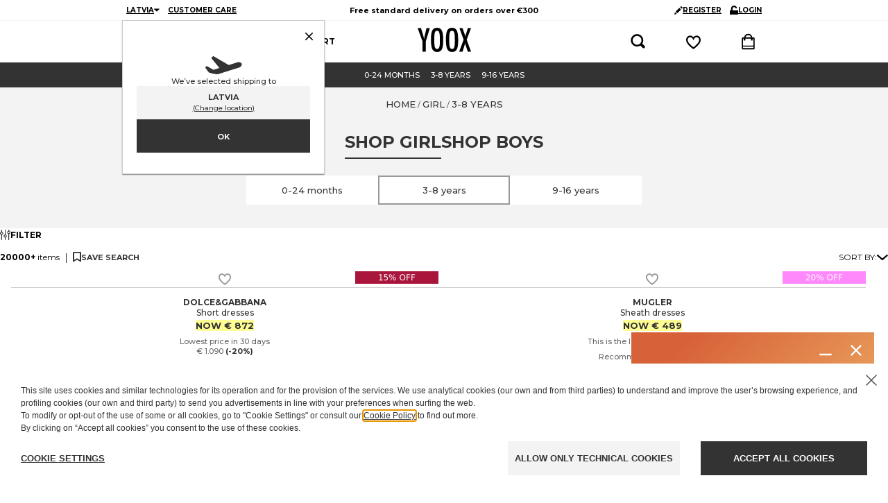

--- FILE ---
content_type: text/html; charset=utf-8
request_url: https://www.yoox.com/lv/girl/main%20collection/kids/shoponline/moschino%20kid_d
body_size: 102109
content:
<!DOCTYPE html><html lang="en"><head><meta charSet="utf-8"/><meta http-equiv="Content-Type" content="text/html; charset=UTF-8"/><meta http-equiv="Content-Language" content="EN"/><meta http-equiv="x-ua-compatible" content="ie=edge"/><meta name="format-detection" content="telephone=no"/><meta name="copyright" content="YOOX NET-A-PORTER GROUP"/><meta name="google" content="notranslate"/><meta name="google" content="nositelinkssearchbox"/><meta name="p:domain_verify" content="2f78cda6b93312de0ccda12b9422d54a"/><meta name="google-site-verification" content="NV_tCU7BIW59oBzqqdDXrE89i264rlRy5JsQEdAc7E0"/><meta name="yandex-verification" content="49b1ba6f6eb9d45c"/><meta property="og:app_id" content="225447960817285"/><meta name="viewport" content="width=device-width, initial-scale=1, maximum-scale=1, user-scalable=0"/><meta name="msapplication-TileColor" content="#ffffff"/><meta name="theme-color" content="#ffffff"/><link rel="icon" href="https://www.yoox.com/media/yoox16/favicon/yoox-logo.svg" type="image/svg+xml" sizes="any"/><meta name="labelTitle" content="Sr/T/dept-collgirl_kid/microdes-all"/><meta name="description" content="Kidswear MOSCHINO KID. 3-8 years Clothing on YOOX: Italian and international designer items for all pockets. Fast delivery, easy returns, and secure payments."/><meta name="labeldescription" content="Sr/D/dept-collgirl_kid/microdes-all"/><meta name="keywords" content="YOOX,Shopping,Fashion,Design,Online, Women, 3-8 years, MOSCHINO KID, , "/><meta name="labelkeywords" content="Sr/K/dept-all"/><link rel="canonical" href="https://www.yoox.com/lv/girl/main collection/kids/shoponline/moschino kid_d"/><link rel="alternate" href="https://www.yoox.com/ae/girl/collections/kids/shoponline/moschino kid_d" hrefLang="en-AE"/><link rel="alternate" href="https://www.yoox.com/at/mädchen/kollektionen/kinder/shoponline/moschino kid_d" hrefLang="de-AT"/><link rel="alternate" href="https://www.yoox.com/au/girl/collections/kids/shoponline/moschino kid_d" hrefLang="en-AU"/><link rel="alternate" href="https://www.yoox.com/be/girl/main collection/kids/shoponline/moschino kid_d" hrefLang="en-BE"/><link rel="alternate" href="https://www.yoox.com/ca/girl/collections/kids/shoponline/moschino kid_d" hrefLang="en-CA"/><link rel="alternate" href="https://www.yoox.com/ch/girl/main collection/kids/shoponline/moschino kid_d" hrefLang="en-CH"/><link rel="alternate" href="https://www.yoox.com/cz/girl/main collection/kids/shoponline/moschino kid_d" hrefLang="en-CZ"/><link rel="alternate" href="https://www.yoox.com/de/mädchen/kollektionen/kinder/shoponline/moschino kid_d" hrefLang="de-DE"/><link rel="alternate" href="https://www.yoox.com/dk/girl/main collection/kids/shoponline/moschino kid_d" hrefLang="en-DK"/><link rel="alternate" href="https://www.yoox.com/es/niña/colección principal/niños/shoponline/moschino kid_d" hrefLang="es-ES"/><link rel="alternate" href="https://www.yoox.com/fr/fille/collection/enfant/shoponline/moschino kid_d" hrefLang="fr-FR"/><link rel="alternate" href="https://www.yoox.com/uk/girl/main collection/kids/shoponline/moschino kid_d" hrefLang="en-GB"/><link rel="alternate" href="https://www.yoox.com/gr/kορίτσι/main κολεξιόν/παιδι/shoponline/moschino kid_d" hrefLang="el-GR"/><link rel="alternate" href="https://www.yoox.com/hk/girl/collections/kids/shoponline/moschino kid_d" hrefLang="en-HK"/><link rel="alternate" href="https://www.yoox.com/ie/girl/main collection/kids/shoponline/moschino kid_d" hrefLang="en-IE"/><link rel="alternate" href="https://www.yoox.com/it/bambina/collezioni/kids/shoponline/moschino kid_d" hrefLang="it-IT"/><link rel="alternate" href="https://www.yoox.com/jp/ガールズ/コレクション/キッズ/shoponline/moschino kid_d" hrefLang="ja-JP"/><link rel="alternate" href="https://www.yoox.com/kr/여아/메인 컬렉션/키즈/shoponline/moschino kid_d" hrefLang="ko-KR"/><link rel="alternate" href="https://www.yoox.com/kw/girl/collections/kids/shoponline/moschino kid_d" hrefLang="en-KW"/><link rel="alternate" href="https://www.yoox.com/lv/girl/main collection/kids/shoponline/moschino kid_d" hrefLang="en-LV"/><link rel="alternate" href="https://www.yoox.com/nl/girl/main collection/kids/shoponline/moschino kid_d" hrefLang="en-NL"/><link rel="alternate" href="https://www.yoox.com/pl/girl/main collection/kids/shoponline/moschino kid_d" hrefLang="en-PL"/><link rel="alternate" href="https://www.yoox.com/pt/girl/main collection/kids/shoponline/moschino kid_d" hrefLang="en-PT"/><link rel="alternate" href="https://www.yoox.com/ro/girl/main collection/kids/shoponline/moschino kid_d" hrefLang="en-RO"/><link rel="alternate" href="https://www.yoox.com/ru/для девочек/коллекции/дети/shoponline/moschino kid_d" hrefLang="ru-RU"/><link rel="alternate" href="https://www.yoox.com/sa/girl/collections/kids/shoponline/moschino kid_d" hrefLang="en-SA"/><link rel="alternate" href="https://www.yoox.com/sg/girl/collections/kids/shoponline/moschino kid_d" hrefLang="en-SG"/><link rel="alternate" href="https://www.yoox.com/us/girl/collections/kids/shoponline/moschino kid_d" hrefLang="en-US"/><link rel="alternate" media="only screen and (max-width: 640px)" href="https://mobile.yoox.com/lv/girl/main collection/kids/shoponline/moschino kid_d"/><meta name="robots" content="index,follow"/><meta name="twitter:card" content="product"/><meta name="twitter:site" content="@yoox"/><meta name="twitter:creator" content="@yoox"/><meta name="twitter:title" content="MOSCHINO KID kidswear Girl 3-8 years  | YOOX"/><meta name="twitter:description" content="Kidswear MOSCHINO KID. 3-8 years Clothing on YOOX: Italian and international designer items for all pockets. Fast delivery, easy returns, and secure payments."/><meta name="twitter:image:src" content=""/><meta name="twitter:data2" content="lv"/><meta name="twitter:label2" content="LOCATION"/><meta name="twitter:domain" content="yoox.com"/><meta property="og:url" content="https://www.yoox.com/lv/girl/main collection/kids/shoponline/moschino kid_d"/><meta property="og:image" content=""/><meta property="og:title" content="MOSCHINO KID kidswear Girl 3-8 years  | YOOX"/><meta property="og:description" content="Kidswear MOSCHINO KID. 3-8 years Clothing on YOOX: Italian and international designer items for all pockets. Fast delivery, easy returns, and secure payments."/><meta property="og:type" content="product"/><meta property="og:app_id" content="225447960817285"/><link rel="preconnect" href="https://dv2s70nmry-dsn.algolia.net" crossorigin=""/><script type="text/javascript" src="https://www.yoox.com/static/44b215f7ff623bb54641645ea58378896f2d1f02d525b2"  ></script><script type="application/ld+json">{"@context":"https://schema.org","@type":"BreadcrumbList","itemListElement":[]}</script><title>MOSCHINO KID kidswear Girl 3-8 years  | YOOX</title><link rel="preload" as="script" href="https://www.yoox.com/static/44b215f7ff623bb54641645ea58378896f2d1f02d525b2"/><link rel="preload" as="image" imageSrcSet="https://www.yoox.com/images/items/16/16306950wr_14_f.jpg?impolicy=crop&amp;width=165&amp;height=210&amp;gravity=Center 165w, https://www.yoox.com/images/items/16/16306950wr_14_f.jpg?impolicy=crop&amp;width=232&amp;height=295&amp;gravity=Center 232w, https://www.yoox.com/images/items/16/16306950wr_14_f.jpg?impolicy=crop&amp;width=360&amp;height=458&amp;gravity=Center 360w, https://www.yoox.com/images/items/16/16306950wr_14_f.jpg?impolicy=crop&amp;width=464&amp;height=591&amp;gravity=Center 464w, https://www.yoox.com/images/items/16/16306950wr_14_f.jpg?impolicy=crop&amp;width=504&amp;height=642&amp;gravity=Center 504w, https://www.yoox.com/images/items/16/16306950wr_14_f.jpg?impolicy=crop&amp;width=720&amp;height=917&amp;gravity=Center 720w, https://www.yoox.com/images/items/16/16306950wr_14_f.jpg?impolicy=crop&amp;width=1008&amp;height=1283&amp;gravity=Center 1008w" imageSizes="(max-width: 1023px) calc((100vw - 64px - 24px) / 2), (max-width: 1439px) calc((100vw - 223px - 64px - 48px) / 3), (max-width: 1919px) calc((100vw - 326px - 64px - 72px) / 4), calc((100vw - 360px - 64px - 72px) / 4)" fetchPriority="high"/><link rel="preload" as="image" imageSrcSet="https://www.yoox.com/images/items/16/16070170RB_14_f.jpg?impolicy=crop&amp;width=165&amp;height=210&amp;gravity=Center 165w, https://www.yoox.com/images/items/16/16070170RB_14_f.jpg?impolicy=crop&amp;width=232&amp;height=295&amp;gravity=Center 232w, https://www.yoox.com/images/items/16/16070170RB_14_f.jpg?impolicy=crop&amp;width=360&amp;height=458&amp;gravity=Center 360w, https://www.yoox.com/images/items/16/16070170RB_14_f.jpg?impolicy=crop&amp;width=464&amp;height=591&amp;gravity=Center 464w, https://www.yoox.com/images/items/16/16070170RB_14_f.jpg?impolicy=crop&amp;width=504&amp;height=642&amp;gravity=Center 504w, https://www.yoox.com/images/items/16/16070170RB_14_f.jpg?impolicy=crop&amp;width=720&amp;height=917&amp;gravity=Center 720w, https://www.yoox.com/images/items/16/16070170RB_14_f.jpg?impolicy=crop&amp;width=1008&amp;height=1283&amp;gravity=Center 1008w" imageSizes="(max-width: 1023px) calc((100vw - 64px - 24px) / 2), (max-width: 1439px) calc((100vw - 223px - 64px - 48px) / 3), (max-width: 1919px) calc((100vw - 326px - 64px - 72px) / 4), calc((100vw - 360px - 64px - 72px) / 4)" fetchPriority="high"/><link rel="preload" as="image" imageSrcSet="https://www.yoox.com/images/items/49/49799953EO_14_f.jpg?impolicy=crop&amp;width=165&amp;height=210&amp;gravity=Center 165w, https://www.yoox.com/images/items/49/49799953EO_14_f.jpg?impolicy=crop&amp;width=232&amp;height=295&amp;gravity=Center 232w, https://www.yoox.com/images/items/49/49799953EO_14_f.jpg?impolicy=crop&amp;width=360&amp;height=458&amp;gravity=Center 360w, https://www.yoox.com/images/items/49/49799953EO_14_f.jpg?impolicy=crop&amp;width=464&amp;height=591&amp;gravity=Center 464w, https://www.yoox.com/images/items/49/49799953EO_14_f.jpg?impolicy=crop&amp;width=504&amp;height=642&amp;gravity=Center 504w, https://www.yoox.com/images/items/49/49799953EO_14_f.jpg?impolicy=crop&amp;width=720&amp;height=917&amp;gravity=Center 720w, https://www.yoox.com/images/items/49/49799953EO_14_f.jpg?impolicy=crop&amp;width=1008&amp;height=1283&amp;gravity=Center 1008w" imageSizes="(max-width: 1023px) calc((100vw - 64px - 24px) / 2), (max-width: 1439px) calc((100vw - 223px - 64px - 48px) / 3), (max-width: 1919px) calc((100vw - 326px - 64px - 72px) / 4), calc((100vw - 360px - 64px - 72px) / 4)" fetchPriority="high"/><link rel="preload" as="image" imageSrcSet="https://www.yoox.com/images/items/12/12763548UQ_14_f.jpg?impolicy=crop&amp;width=165&amp;height=210&amp;gravity=Center 165w, https://www.yoox.com/images/items/12/12763548UQ_14_f.jpg?impolicy=crop&amp;width=232&amp;height=295&amp;gravity=Center 232w, https://www.yoox.com/images/items/12/12763548UQ_14_f.jpg?impolicy=crop&amp;width=360&amp;height=458&amp;gravity=Center 360w, https://www.yoox.com/images/items/12/12763548UQ_14_f.jpg?impolicy=crop&amp;width=464&amp;height=591&amp;gravity=Center 464w, https://www.yoox.com/images/items/12/12763548UQ_14_f.jpg?impolicy=crop&amp;width=504&amp;height=642&amp;gravity=Center 504w, https://www.yoox.com/images/items/12/12763548UQ_14_f.jpg?impolicy=crop&amp;width=720&amp;height=917&amp;gravity=Center 720w, https://www.yoox.com/images/items/12/12763548UQ_14_f.jpg?impolicy=crop&amp;width=1008&amp;height=1283&amp;gravity=Center 1008w" imageSizes="(max-width: 1023px) calc((100vw - 64px - 24px) / 2), (max-width: 1439px) calc((100vw - 223px - 64px - 48px) / 3), (max-width: 1919px) calc((100vw - 326px - 64px - 72px) / 4), calc((100vw - 360px - 64px - 72px) / 4)" fetchPriority="high"/><link rel="preload" as="image" imageSrcSet="https://www.yoox.com/images/items/10/10117984SD_14_f.jpg?impolicy=crop&amp;width=165&amp;height=210&amp;gravity=Center 165w, https://www.yoox.com/images/items/10/10117984SD_14_f.jpg?impolicy=crop&amp;width=232&amp;height=295&amp;gravity=Center 232w, https://www.yoox.com/images/items/10/10117984SD_14_f.jpg?impolicy=crop&amp;width=360&amp;height=458&amp;gravity=Center 360w, https://www.yoox.com/images/items/10/10117984SD_14_f.jpg?impolicy=crop&amp;width=464&amp;height=591&amp;gravity=Center 464w, https://www.yoox.com/images/items/10/10117984SD_14_f.jpg?impolicy=crop&amp;width=504&amp;height=642&amp;gravity=Center 504w, https://www.yoox.com/images/items/10/10117984SD_14_f.jpg?impolicy=crop&amp;width=720&amp;height=917&amp;gravity=Center 720w, https://www.yoox.com/images/items/10/10117984SD_14_f.jpg?impolicy=crop&amp;width=1008&amp;height=1283&amp;gravity=Center 1008w" imageSizes="(max-width: 1023px) calc((100vw - 64px - 24px) / 2), (max-width: 1439px) calc((100vw - 223px - 64px - 48px) / 3), (max-width: 1919px) calc((100vw - 326px - 64px - 72px) / 4), calc((100vw - 360px - 64px - 72px) / 4)" fetchPriority="high"/><link rel="preload" as="image" imageSrcSet="https://www.yoox.com/images/items/13/13732496UL_14_f.jpg?impolicy=crop&amp;width=165&amp;height=210&amp;gravity=Center 165w, https://www.yoox.com/images/items/13/13732496UL_14_f.jpg?impolicy=crop&amp;width=232&amp;height=295&amp;gravity=Center 232w, https://www.yoox.com/images/items/13/13732496UL_14_f.jpg?impolicy=crop&amp;width=360&amp;height=458&amp;gravity=Center 360w, https://www.yoox.com/images/items/13/13732496UL_14_f.jpg?impolicy=crop&amp;width=464&amp;height=591&amp;gravity=Center 464w, https://www.yoox.com/images/items/13/13732496UL_14_f.jpg?impolicy=crop&amp;width=504&amp;height=642&amp;gravity=Center 504w, https://www.yoox.com/images/items/13/13732496UL_14_f.jpg?impolicy=crop&amp;width=720&amp;height=917&amp;gravity=Center 720w, https://www.yoox.com/images/items/13/13732496UL_14_f.jpg?impolicy=crop&amp;width=1008&amp;height=1283&amp;gravity=Center 1008w" imageSizes="(max-width: 1023px) calc((100vw - 64px - 24px) / 2), (max-width: 1439px) calc((100vw - 223px - 64px - 48px) / 3), (max-width: 1919px) calc((100vw - 326px - 64px - 72px) / 4), calc((100vw - 360px - 64px - 72px) / 4)" fetchPriority="high"/><meta name="next-head-count" content="76"/><link rel="preload" href="/static/yoox-navigation/_next/static/media/904be59b21bd51cb-s.p.woff2" as="font" type="font/woff2" crossorigin="anonymous" data-next-font="size-adjust"/><link rel="preload" href="/static/yoox-navigation/_next/static/media/eaead17c7dbfcd5d-s.p.woff2" as="font" type="font/woff2" crossorigin="anonymous" data-next-font="size-adjust"/><link rel="preload" href="/static/yoox-navigation/_next/static/css/1c5759ab5b0113a8.css" as="style"/><link rel="stylesheet" href="/static/yoox-navigation/_next/static/css/1c5759ab5b0113a8.css" data-n-g=""/><link rel="preload" href="/static/yoox-navigation/_next/static/css/d1076c24d22b0fb1.css" as="style"/><link rel="stylesheet" href="/static/yoox-navigation/_next/static/css/d1076c24d22b0fb1.css" data-n-p=""/><noscript data-n-css=""></noscript><script defer="" nomodule="" src="/static/yoox-navigation/_next/static/chunks/polyfills-c67a75d1b6f99dc8.js"></script><script src="/static/yoox-navigation/_next/static/chunks/webpack-320c1f19d8fe5fe7.js" defer=""></script><script src="/static/yoox-navigation/_next/static/chunks/framework-5d571487a6b4a6f4.js" defer=""></script><script src="/static/yoox-navigation/_next/static/chunks/main-262f8050bda95b96.js" defer=""></script><script src="/static/yoox-navigation/_next/static/chunks/pages/_app-a3567ca58b7e862a.js" defer=""></script><script src="/static/yoox-navigation/_next/static/chunks/579-075fae67232a678d.js" defer=""></script><script src="/static/yoox-navigation/_next/static/chunks/891-80c5f0a49b85360b.js" defer=""></script><script src="/static/yoox-navigation/_next/static/chunks/685-abdfb82a32d7292a.js" defer=""></script><script src="/static/yoox-navigation/_next/static/chunks/138-c983eec6d6013e65.js" defer=""></script><script src="/static/yoox-navigation/_next/static/chunks/39-eeb5934b14e75ac3.js" defer=""></script><script src="/static/yoox-navigation/_next/static/chunks/198-b6b9f523d1539b1e.js" defer=""></script><script src="/static/yoox-navigation/_next/static/chunks/418-c4a8023c86c25d40.js" defer=""></script><script src="/static/yoox-navigation/_next/static/chunks/490-62fabac7165a4cfe.js" defer=""></script><script src="/static/yoox-navigation/_next/static/chunks/478-d21a91a817476c2e.js" defer=""></script><script src="/static/yoox-navigation/_next/static/chunks/pages/%5BisoCode%5D/%5BurlParam%5D/shoponline/%5B%5B...dept%5D%5D-0ab8289f8230c174.js" defer=""></script><script src="/static/yoox-navigation/_next/static/rwXCpqjPUYpgSaCUCvYdE/_buildManifest.js" defer=""></script><script src="/static/yoox-navigation/_next/static/rwXCpqjPUYpgSaCUCvYdE/_ssgManifest.js" defer=""></script>
<script>(window.BOOMR_mq=window.BOOMR_mq||[]).push(["addVar",{"rua.upush":"false","rua.cpush":"true","rua.upre":"false","rua.cpre":"false","rua.uprl":"false","rua.cprl":"false","rua.cprf":"false","rua.trans":"SJ-c6917897-3781-4f82-aec4-6804d38b4986","rua.cook":"false","rua.ims":"false","rua.ufprl":"false","rua.cfprl":"false","rua.isuxp":"false","rua.texp":"norulematch","rua.ceh":"false","rua.ueh":"false","rua.ieh.st":"0"}]);</script>
                              <script>!function(e){var n="https://s.go-mpulse.net/boomerang/";if("False"=="True")e.BOOMR_config=e.BOOMR_config||{},e.BOOMR_config.PageParams=e.BOOMR_config.PageParams||{},e.BOOMR_config.PageParams.pci=!0,n="https://s2.go-mpulse.net/boomerang/";if(window.BOOMR_API_key="NAHXZ-NFM72-8XBWS-RN8VJ-USRC3",function(){function e(){if(!o){var e=document.createElement("script");e.id="boomr-scr-as",e.src=window.BOOMR.url,e.async=!0,i.parentNode.appendChild(e),o=!0}}function t(e){o=!0;var n,t,a,r,d=document,O=window;if(window.BOOMR.snippetMethod=e?"if":"i",t=function(e,n){var t=d.createElement("script");t.id=n||"boomr-if-as",t.src=window.BOOMR.url,BOOMR_lstart=(new Date).getTime(),e=e||d.body,e.appendChild(t)},!window.addEventListener&&window.attachEvent&&navigator.userAgent.match(/MSIE [67]\./))return window.BOOMR.snippetMethod="s",void t(i.parentNode,"boomr-async");a=document.createElement("IFRAME"),a.src="about:blank",a.title="",a.role="presentation",a.loading="eager",r=(a.frameElement||a).style,r.width=0,r.height=0,r.border=0,r.display="none",i.parentNode.appendChild(a);try{O=a.contentWindow,d=O.document.open()}catch(_){n=document.domain,a.src="javascript:var d=document.open();d.domain='"+n+"';void(0);",O=a.contentWindow,d=O.document.open()}if(n)d._boomrl=function(){this.domain=n,t()},d.write("<bo"+"dy onload='document._boomrl();'>");else if(O._boomrl=function(){t()},O.addEventListener)O.addEventListener("load",O._boomrl,!1);else if(O.attachEvent)O.attachEvent("onload",O._boomrl);d.close()}function a(e){window.BOOMR_onload=e&&e.timeStamp||(new Date).getTime()}if(!window.BOOMR||!window.BOOMR.version&&!window.BOOMR.snippetExecuted){window.BOOMR=window.BOOMR||{},window.BOOMR.snippetStart=(new Date).getTime(),window.BOOMR.snippetExecuted=!0,window.BOOMR.snippetVersion=12,window.BOOMR.url=n+"NAHXZ-NFM72-8XBWS-RN8VJ-USRC3";var i=document.currentScript||document.getElementsByTagName("script")[0],o=!1,r=document.createElement("link");if(r.relList&&"function"==typeof r.relList.supports&&r.relList.supports("preload")&&"as"in r)window.BOOMR.snippetMethod="p",r.href=window.BOOMR.url,r.rel="preload",r.as="script",r.addEventListener("load",e),r.addEventListener("error",function(){t(!0)}),setTimeout(function(){if(!o)t(!0)},3e3),BOOMR_lstart=(new Date).getTime(),i.parentNode.appendChild(r);else t(!1);if(window.addEventListener)window.addEventListener("load",a,!1);else if(window.attachEvent)window.attachEvent("onload",a)}}(),"".length>0)if(e&&"performance"in e&&e.performance&&"function"==typeof e.performance.setResourceTimingBufferSize)e.performance.setResourceTimingBufferSize();!function(){if(BOOMR=e.BOOMR||{},BOOMR.plugins=BOOMR.plugins||{},!BOOMR.plugins.AK){var n="true"=="true"?1:0,t="",a="gqhcowaxbzou62lvkkoq-f-5e086c79e-clientnsv4-s.akamaihd.net",i="false"=="true"?2:1,o={"ak.v":"39","ak.cp":"346135","ak.ai":parseInt("350000",10),"ak.ol":"0","ak.cr":9,"ak.ipv":4,"ak.proto":"h2","ak.rid":"8f8664ef","ak.r":51663,"ak.a2":n,"ak.m":"a","ak.n":"essl","ak.bpcip":"52.14.39.0","ak.cport":34598,"ak.gh":"23.57.66.164","ak.quicv":"","ak.tlsv":"tls1.3","ak.0rtt":"","ak.0rtt.ed":"","ak.csrc":"-","ak.acc":"","ak.t":"1769296541","ak.ak":"hOBiQwZUYzCg5VSAfCLimQ==BGzk8t4KU/IxO8FaSJCMZ7OxLO35e2tmkC7qlbaxABE6yr10UdjDRNG+yoMInnkBRHZSu3XXwpYsdQYp83DRhCaw0Wvg9I4dORRuIRUbU7raL1eT78nDbq4Xz6PLzzUsTdp0ClzhehJCmQx6YYAzDTxeBbH/ZdMlFeZGVCIeu6FXpsXk5u8PiQWspeesDXsEiyt95ELxbTHVVntM5DjRG6dv/c+CQUJhZFn0KaZ1XkESzGfOEW31JV58PlKY8pQzpsY1Lrdh932qUpvZI+tVwEAiFfQ9BPOf7VsBWSNiYR9C1o7J1Wi7/Yq891PxKylD5ASYeCIigw+21GbIhnuNdPyejSfBIfzAqKTHLvPN6XsLHChnI7/iWb90FRF8orNB7vMNqmHeNnx40tRNvo5vC6/8MFTYs3/4N8gVWbZ4YeI=","ak.pv":"310","ak.dpoabenc":"","ak.tf":i};if(""!==t)o["ak.ruds"]=t;var r={i:!1,av:function(n){var t="http.initiator";if(n&&(!n[t]||"spa_hard"===n[t]))o["ak.feo"]=void 0!==e.aFeoApplied?1:0,BOOMR.addVar(o)},rv:function(){var e=["ak.bpcip","ak.cport","ak.cr","ak.csrc","ak.gh","ak.ipv","ak.m","ak.n","ak.ol","ak.proto","ak.quicv","ak.tlsv","ak.0rtt","ak.0rtt.ed","ak.r","ak.acc","ak.t","ak.tf"];BOOMR.removeVar(e)}};BOOMR.plugins.AK={akVars:o,akDNSPreFetchDomain:a,init:function(){if(!r.i){var e=BOOMR.subscribe;e("before_beacon",r.av,null,null),e("onbeacon",r.rv,null,null),r.i=!0}return this},is_complete:function(){return!0}}}}()}(window);</script><script type="text/javascript"> var ak_sgnl = '888c5';</script></head><body data-lang="en" class="truelang-en lang-EN lang-latin"><div id="container" class="undefined LV js-container"><div id="__next"><div class="__variable_8f9717 __variable_c3f9ee"><style data-emotion="css 1fwpnmt">.css-1fwpnmt{position:-webkit-sticky;position:sticky;top:0;z-index:1000;}@-webkit-keyframes moveHeaderDown{from{-webkit-transform:translateY(calc(-1 * var(--header-height)));-moz-transform:translateY(calc(-1 * var(--header-height)));-ms-transform:translateY(calc(-1 * var(--header-height)));transform:translateY(calc(-1 * var(--header-height)));}to{-webkit-transform:translateY(0);-moz-transform:translateY(0);-ms-transform:translateY(0);transform:translateY(0);}}@keyframes moveHeaderDown{from{-webkit-transform:translateY(calc(-1 * var(--header-height)));-moz-transform:translateY(calc(-1 * var(--header-height)));-ms-transform:translateY(calc(-1 * var(--header-height)));transform:translateY(calc(-1 * var(--header-height)));}to{-webkit-transform:translateY(0);-moz-transform:translateY(0);-ms-transform:translateY(0);transform:translateY(0);}}@-webkit-keyframes moveHeaderUp{from{-webkit-transform:translateY(0);-moz-transform:translateY(0);-ms-transform:translateY(0);transform:translateY(0);}to{-webkit-transform:translateY(calc(-1 * var(--header-height)));-moz-transform:translateY(calc(-1 * var(--header-height)));-ms-transform:translateY(calc(-1 * var(--header-height)));transform:translateY(calc(-1 * var(--header-height)));}}@keyframes moveHeaderUp{from{-webkit-transform:translateY(0);-moz-transform:translateY(0);-ms-transform:translateY(0);transform:translateY(0);}to{-webkit-transform:translateY(calc(-1 * var(--header-height)));-moz-transform:translateY(calc(-1 * var(--header-height)));-ms-transform:translateY(calc(-1 * var(--header-height)));transform:translateY(calc(-1 * var(--header-height)));}}@media (min-width: 768px){.css-1fwpnmt{position:relative;-webkit-animation-duration:250ms;animation-duration:250ms;-webkit-animation-timing-function:cubic-bezier(0.4, 0, 0.2, 1);animation-timing-function:cubic-bezier(0.4, 0, 0.2, 1);-webkit-animation-fill-mode:forwards;animation-fill-mode:forwards;width:100%;z-index:4;}.css-1fwpnmt.slide-down{position:fixed;top:0;-webkit-animation-name:'moveHeaderDown';animation-name:'moveHeaderDown';}.css-1fwpnmt.slide-up{position:fixed;top:0;-webkit-animation-name:'moveHeaderUp';animation-name:'moveHeaderUp';}.css-1fwpnmt.fixedHeader{position:fixed;top:calc(-1 * var(--header-height));}}</style><div class="css-1fwpnmt"><style data-emotion="css-global 1ce4n6y">body{--body-padding-top:0;scrollbar-gutter:stable both-edges;overflow-x:hidden;padding-top:0px!important;}@media (min-width: 720px){body{padding-top:var(--body-padding-top)!important;}}body #login-prompt{visibility:hidden;}body #login-prompt >span{right:80px!important;}</style><style data-emotion="css 1iygglu">.css-1iygglu{position:-webkit-sticky;position:sticky;top:0;width:100%;z-index:1000;}@media (min-width: 720px){.css-1iygglu{position:relative;}}</style><div data-ta="header-full" id="header-full" class="css-1iygglu"><div><style data-emotion="css 6w7zlh">.css-6w7zlh{width:100%;background-color:#ffffff;font-family:var(--font-montserrat);text-rendering:optimizeLegibility;display:none;border-bottom:1px solid #f3f3f3;padding:0;position:-webkit-sticky;position:sticky;top:0;z-index:1300;min-height:30px;}@media (min-width: 720px){.css-6w7zlh{display:block;position:relative;}}</style><div class="css-6w7zlh"><style data-emotion="css e34ufh">.css-e34ufh{background-color:#ffffff;margin:0 auto;display:grid;grid-template-columns:minmax(max-content,1fr) minmax(25%, 50%) minmax(max-content,1fr);grid-column-gap:5px;-webkit-align-items:center;-webkit-box-align:center;-ms-flex-align:center;align-items:center;}@media (min-width: 720px){.css-e34ufh{max-width:960px;}}@media (min-width: 960px){.css-e34ufh{padding:0 16px;}}@media (min-width: 1380px){.css-e34ufh{max-width:1380px;}}</style><div class="css-e34ufh"></div></div><style data-emotion="css p6kb7t">.css-p6kb7t{width:100%;background-color:#ffffff;font-family:var(--font-montserrat);text-rendering:optimizeLegibility;border-bottom:1px solid #cccccc;z-index:2;position:-webkit-sticky;position:sticky;top:0;}@media (min-width: 720px){.css-p6kb7t{position:relative;border-bottom:0;z-index:1;display:-webkit-box;display:-webkit-flex;display:-ms-flexbox;display:flex;-webkit-box-pack:center;-ms-flex-pack:center;-webkit-justify-content:center;justify-content:center;}}</style><div class="css-p6kb7t"><style data-emotion="css h3ifkr">.css-h3ifkr{width:100%;display:grid;grid-template-columns:1fr auto 1fr;background-color:#ffffff;}@media (min-width: 720px){.css-h3ifkr{max-width:960px;}}@media (min-width: 960px){.css-h3ifkr{padding:0 16px;}}@media (min-width: 1380px){.css-h3ifkr{max-width:1380px;}}@media (width < 375px){.css-h3ifkr{grid-template-columns:auto auto 1fr;gap:5px;}}</style><div class="css-h3ifkr"><style data-emotion="css etrdv1">.css-etrdv1{width:44px;height:44px;display:-webkit-box;display:-webkit-flex;display:-ms-flexbox;display:flex;-webkit-flex-direction:column;-ms-flex-direction:column;flex-direction:column;-webkit-box-pack:center;-ms-flex-pack:center;-webkit-justify-content:center;justify-content:center;-webkit-align-items:center;-webkit-box-align:center;-ms-flex-align:center;align-items:center;cursor:pointer;}@media (min-width: 720px){.css-etrdv1{display:none;}}</style><button data-ta="menu-burger" class="css-etrdv1"><style data-emotion="css gn5swn">.css-gn5swn{display:block;height:4px;width:18px;background-color:#333333;margin-bottom:3px;}.css-gn5swn:last-child{margin-bottom:0;}</style><div class="css-gn5swn"></div><div class="css-gn5swn"></div><div class="css-gn5swn"></div></button><style data-emotion="css b1z6at">.css-b1z6at{display:none;}@media (min-width: 720px){.css-b1z6at{display:block;}}</style><div class="css-b1z6at"></div><style data-emotion="css 142wrgv">.css-142wrgv{display:-webkit-box;display:-webkit-flex;display:-ms-flexbox;display:flex;-webkit-align-items:center;-webkit-box-align:center;-ms-flex-align:center;align-items:center;padding:0px;}@media (min-width: 720px){.css-142wrgv{padding:10px 0 15px;}}</style><div class="css-142wrgv"><style data-emotion="css 1mzzuk6">.css-1mzzuk6{display:-webkit-box;display:-webkit-flex;display:-ms-flexbox;display:flex;}</style><a href="/lv" title="" rel="nofollow" data-ta="header-logo" class="css-1mzzuk6"><style data-emotion="css eipeu3">.css-eipeu3{width:56px;height:44px;}@media (min-width: 720px){.css-eipeu3{width:77px;height:35px;}}</style><svg xmlns="http://www.w3.org/2000/svg" viewBox="0 0 246.58 111.75" class="css-eipeu3"><path d="M0 1.4h15.53l7.2 23.72q.35 1.06.7 2.33.36 1.27.85 2.75a170 170 0 0 1 5.5 21.6q1.27-8.75 2.12-12.2l2.26-9.74.85-3.8L41.08 1.4H56.4l-19 62.12v46.87H22.73V63.53zm118.1 57.2q0 28.87-6.42 41t-21.54 12.12q-15.88 0-22.37-13-6.43-12.8-6.43-45.42 0-29.08 6.35-41.16Q74.04.05 89.44 0q13.7 0 20.33 9.4 4.38 6.28 6.35 17.86Q118.1 38 118.1 58.6m-15.4 1.55q0-28.3-2.54-37.55-2.54-9.24-10.38-9.32-7.84 0-10.45 8.54-2.6 8.54-2.54 34.6 0 23.93 2.68 33.18 2.75 8.75 10.3 8.75 7.56 0 10.17-8.2 2.75-8.1 2.75-30zm84.5-1.55q0 28.87-6.42 41t-21.54 12.12q-15.88 0-22.37-13-6.42-12.78-6.42-45.4 0-29.08 6.35-41.16Q143.16.08 158.6 0q13.7 0 20.33 9.4 4.38 6.28 6.35 17.86 1.94 10.73 1.94 31.34zm-15.4 1.55q0-28.3-2.54-37.55-2.54-9.24-10.38-9.32-7.84 0-10.45 8.54-2.6 8.54-2.54 34.6 0 23.93 2.68 33.18 2.75 8.75 10.3 8.75 7.56 0 10.17-8.2 2.75-8.1 2.75-30zM192.93 1.4h14.26l7.55 21.1q4.45 12.5 5.3 18.28.78-3.6 1.73-7t2-6.78l1-3.18 7-22.45h14.83l-20.2 53.67 20.2 55.34h-14.84l-7.16-20.75q-2.2-6.2-3.53-11.15a77 77 0 0 1-1.94-8.79 50.5 50.5 0 0 1-1.91 9l-2.47 7.76-1.27 4.1-6.28 19.77h-15.53L212.27 55z"></path></svg></a></div><style data-emotion="css 1izvz2j">.css-1izvz2j{display:grid;grid-template-rows:1fr;grid-auto-flow:column;-webkit-align-items:center;-webkit-box-align:center;-ms-flex-align:center;align-items:center;-webkit-flex:1;-ms-flex:1;flex:1;-webkit-box-pack:end;-ms-flex-pack:end;-webkit-justify-content:end;justify-content:end;}@media (min-width: 720px){.css-1izvz2j{gap:55px;padding-right:14px;}}</style><div class="css-1izvz2j"><style data-emotion="css ju7a5o">.css-ju7a5o{position:relative;display:-webkit-box;display:-webkit-flex;display:-ms-flexbox;display:flex;-webkit-align-items:center;-webkit-box-align:center;-ms-flex-align:center;align-items:center;width:44px;height:44px;-webkit-box-pack:center;-ms-flex-pack:center;-webkit-justify-content:center;justify-content:center;}@media (min-width: 720px){.css-ju7a5o{width:24px;height:24px;}}</style><button data-ta="fayt-controls" class="css-ju7a5o"><style data-emotion="css 6ck650">.css-6ck650{width:18px;height:18px;}@media (min-width: 720px){.css-6ck650{width:22px;height:22px;}}</style><svg xmlns="http://www.w3.org/2000/svg" viewBox="0 0 34 34" class="css-6ck650"><path d="M31.137 30.887c-.533.533-1.269.863-2.083.863s-1.55-.33-2.083-.863l-5.199-5.199a13.7 13.7 0 0 1-7.459 2.187C6.685 27.875.501 21.691.501 14.063S6.685.251 14.313.251s13.812 6.184 13.812 13.812c0 2.77-.816 5.35-2.22 7.513l5.232 5.145c.533.533.863 1.269.863 2.083s-.33 1.55-.863 2.083M14.366 4.315c-5.412.011-9.794 4.401-9.794 9.814 0 5.42 4.394 9.814 9.814 9.814 5.418 0 9.81-4.39 9.814-9.807v-.007c0-5.42-4.394-9.814-9.814-9.814z" class="search_bold_icon_svg__path1"></path></svg></button><a href="/lv/myoox/login" data-ta="header-dreambox-notlogged" class="css-ju7a5o"><style data-emotion="css 1o3iwjq">.css-1o3iwjq{width:18px;height:18px;}@media (min-width: 720px){.css-1o3iwjq{width:23px;height:21px;}}</style><svg xmlns="http://www.w3.org/2000/svg" viewBox="0 0 24 24" class="css-1o3iwjq"><path d="M11.314 23.324C10.852 23.014 0 15.64 0 8.904 0 4.044 3.37 1.5 6.694 1.5A7.04 7.04 0 0 1 12 4.02a7.04 7.04 0 0 1 5.306-2.52C20.63 1.5 24 4.044 24 8.904c0 6.733-10.852 14.11-11.314 14.42l-.686.462zm-4.62-19.24c-2.011 0-4.174 1.508-4.174 4.82-.003 3.918 5.885 9.194 9.48 11.773 3.595-2.579 9.483-7.855 9.483-11.773 0-3.312-2.166-4.82-4.174-4.82-1.66 0-3.149.949-4.093 2.607-.04.067-.07.126-.105.19l-1.108 2.15-1.11-2.15a3 3 0 0 0-.096-.174c-.952-1.669-2.45-2.622-4.103-2.622"></path></svg></a><a href="/lv/checkout/cart" data-ta="header-cart" class="css-ju7a5o"><style data-emotion="css 1wjpp7">.css-1wjpp7{width:18px;height:18px;}@media (min-width: 720px){.css-1wjpp7{width:19px;height:24px;}}</style><svg xmlns="http://www.w3.org/2000/svg" viewBox="0 0 26 32" class="css-1wjpp7"><path d="M2.679 31.456h-.017a2.455 2.455 0 0 1-2.445-2.67l.02-18.847a2.677 2.677 0 0 1 2.651-2.482h2.095C6.041 2.935 8.807.544 13.012.544c4.264 0 6.971 2.327 8.029 6.916h2.094a2.67 2.67 0 0 1 2.651 2.448l.001 18.912a2.455 2.455 0 0 1-2.448 2.637H2.682zm20.445-2.662v-3.03H2.897v3.03h20.23zm0-5.018V10.138h-1.685q.033.391.051.8c.288.315.464.736.464 1.198v.029a1.804 1.804 0 1 1-3.125-1.228c-.001-.281-.035-.545-.056-.79H7.25a22 22 0 0 0-.058.827c.274.312.442.724.442 1.176v.007a1.804 1.804 0 1 1-3.112-1.271c-.001-.257.03-.511.051-.766H2.9v13.638h20.224zM18.323 7.459c-1.048-3.764-3.379-4.243-5.313-4.243-3.579 0-4.752 2.197-5.316 4.243z" class="shopping_bag_icon_svg__path1"></path></svg></a></div></div><style data-emotion="css 1kmgdgc">@media (min-width: 720px){.css-1kmgdgc{display:none;}}</style><div class="css-1kmgdgc"><style data-emotion="css egc65b">.css-egc65b{display:-webkit-box;display:-webkit-flex;display:-ms-flexbox;display:flex;-webkit-align-items:center;-webkit-box-align:center;-ms-flex-align:center;align-items:center;-webkit-box-pack:center;-ms-flex-pack:center;-webkit-justify-content:center;justify-content:center;height:0;width:100%;}</style><div class="css-egc65b"></div></div></div><style data-emotion="css-global dt8oxq">body{-webkit-transition:-webkit-transform 0.5s ease-in-out;transition:transform 0.5s ease-in-out;-webkit-transform:initial;-moz-transform:initial;-ms-transform:initial;transform:initial;overflow-y:auto;}</style><style data-emotion="css 4lyz7a">.css-4lyz7a{font-family:var(--font-montserrat);text-rendering:optimizeLegibility;background-color:#fff;display:-webkit-box;display:-webkit-flex;display:-ms-flexbox;display:flex;background-color:white;-webkit-flex-direction:column;-ms-flex-direction:column;flex-direction:column;-webkit-transform:translateX(-100%);-moz-transform:translateX(-100%);-ms-transform:translateX(-100%);transform:translateX(-100%);height:100vh;text-align:left;position:absolute;top:0;left:0;-webkit-transition:-webkit-transform 0.5s ease-in-out;transition:transform 0.5s ease-in-out;border-right:1px solid #ccc;z-index:1;width:274px;overflow:hidden;}</style><div data-ta="sidemenu-panel" class="css-4lyz7a"><nav class="css-1e2fy0l"><style data-emotion="css 1bujh1a">@media (min-width: 720px){.css-1bujh1a{display:grid;grid-template-rows:1fr;grid-auto-flow:column;-webkit-box-pack:start;-ms-flex-pack:start;-webkit-justify-content:start;justify-content:start;-webkit-align-items:center;-webkit-box-align:center;-ms-flex-align:center;align-items:center;gap:28px;padding:0 6px;height:100%;}}</style><ul role="menu" class="css-1bujh1a"><li role="none"><style data-emotion="css xys9x5">.css-xys9x5{display:-webkit-box;display:-webkit-flex;display:-ms-flexbox;display:flex;-webkit-align-items:center;-webkit-box-align:center;-ms-flex-align:center;align-items:center;font-size:12px;font-weight:700;-webkit-text-decoration:none;text-decoration:none;}@media (max-width: 719px){.css-xys9x5{height:71px;border-bottom:1px dotted #ddd;padding:17px 0 17px 15px;font-size:13px;}}</style><a role="button" href="/lv/women" aria-haspopup="true" aria-pressed="false" data-ta="menu-women" class="css-xys9x5"><style data-emotion="css 6gyhb4">.css-6gyhb4{position:relative;z-index:0;letter-spacing:4px;}.css-6gyhb4:hover:before{background-color:#fffe94;bottom:0;content:"";height:7px;left:0;position:absolute;width:100%;z-index:-1;}@media (min-width: 720px){.css-6gyhb4{letter-spacing:normal;}}</style><span class="css-6gyhb4">WOMEN</span><style data-emotion="css 1crl411">.css-1crl411{position:absolute;right:10px;}</style><svg xmlns="http://www.w3.org/2000/svg" xml:space="preserve" viewBox="0 0 12 6" width="16" height="10" class="css-1crl411"><path d="m.2 1.4 5.1 4.4c.2.1.4.2.6.2s.4-.1.6-.2l5.1-4.4c.2-.2.3-.5.3-.8q-.15-.45-.6-.6c-.3 0-.6 0-.8.2L5.9 4.1 1.3.2C1.2.1 1 0 .8 0H.6Q.15.15 0 .6c-.1.3 0 .6.2.8" class="arrow_down_icon_svg__st0"></path></svg></a></li><li role="none"><a role="button" href="/lv/men" aria-haspopup="true" aria-pressed="false" data-ta="menu-men" class="css-xys9x5"><span class="css-6gyhb4">MEN</span><svg xmlns="http://www.w3.org/2000/svg" xml:space="preserve" viewBox="0 0 12 6" width="16" height="10" class="css-1crl411"><path d="m.2 1.4 5.1 4.4c.2.1.4.2.6.2s.4-.1.6-.2l5.1-4.4c.2-.2.3-.5.3-.8q-.15-.45-.6-.6c-.3 0-.6 0-.8.2L5.9 4.1 1.3.2C1.2.1 1 0 .8 0H.6Q.15.15 0 .6c-.1.3 0 .6.2.8" class="arrow_down_icon_svg__st0"></path></svg></a></li><li role="none"><a role="button" href="/lv/kids" aria-haspopup="true" aria-pressed="false" data-ta="menu-kids" class="css-xys9x5"><style data-emotion="css 1xvduxx">.css-1xvduxx{position:relative;z-index:0;letter-spacing:4px;}.css-1xvduxx:before{background-color:#fffe94;bottom:0;content:"";height:7px;left:0;position:absolute;width:100%;z-index:-1;}.css-1xvduxx:hover:before{background-color:#fffe94;bottom:0;content:"";height:7px;left:0;position:absolute;width:100%;z-index:-1;}@media (min-width: 720px){.css-1xvduxx{letter-spacing:normal;}}</style><span class="css-1xvduxx">KIDS</span><svg xmlns="http://www.w3.org/2000/svg" xml:space="preserve" viewBox="0 0 12 6" width="16" height="10" class="css-1crl411"><path d="m.2 1.4 5.1 4.4c.2.1.4.2.6.2s.4-.1.6-.2l5.1-4.4c.2-.2.3-.5.3-.8q-.15-.45-.6-.6c-.3 0-.6 0-.8.2L5.9 4.1 1.3.2C1.2.1 1 0 .8 0H.6Q.15.15 0 .6c-.1.3 0 .6.2.8" class="arrow_down_icon_svg__st0"></path></svg></a></li><li role="none"><style data-emotion="css 141r75x">.css-141r75x{display:-webkit-box;display:-webkit-flex;display:-ms-flexbox;display:flex;-webkit-align-items:center;-webkit-box-align:center;-ms-flex-align:center;align-items:center;font-size:12px;font-weight:700;-webkit-text-decoration:none;text-decoration:none;}@media (max-width: 719px){.css-141r75x{height:71px;border-bottom:1px dotted #ddd;padding:17px 0 17px 15px;font-size:13px;}}@media (min-width: 720px){.css-141r75x{margin-left:-8px;}.css-141r75x:before{background-image:url(https://www.yoox.com/media/yoox16/header/areasmenu-separator.svg);background-repeat:no-repeat;-webkit-background-position:left center;background-position:left center;content:'';display:inline-block;min-width:5px;height:13px;margin-right:20px;}}</style><a role="button" href="/lv/design+art" aria-haspopup="true" aria-pressed="false" data-ta="menu-designart" class="css-141r75x"><span class="css-6gyhb4">DESIGN+ART</span><svg xmlns="http://www.w3.org/2000/svg" xml:space="preserve" viewBox="0 0 12 6" width="16" height="10" class="css-1crl411"><path d="m.2 1.4 5.1 4.4c.2.1.4.2.6.2s.4-.1.6-.2l5.1-4.4c.2-.2.3-.5.3-.8q-.15-.45-.6-.6c-.3 0-.6 0-.8.2L5.9 4.1 1.3.2C1.2.1 1 0 .8 0H.6Q.15.15 0 .6c-.1.3 0 .6.2.8" class="arrow_down_icon_svg__st0"></path></svg></a></li></ul><style data-emotion="css 1epg1i9">.css-1epg1i9{padding:10px;padding-bottom:4px;border-bottom:1px dotted #ddd;}</style><div id="sidemenu-panel-menu-bar-container" class="css-1epg1i9"><div><style data-emotion="css 1od1iec">.css-1od1iec{font-family:var(--font-montserrat);color:#333333;font-size:13px;font-weight:500;line-height:16px;letter-spacing:0;}@media (min-width: 720px){.css-1od1iec{font-size:13px;line-height:16px;}}@media (min-width: 960px){.css-1od1iec{font-size:13px;line-height:16px;}}@media (min-width: 1380px){.css-1od1iec{font-size:14px;line-height:18px;}}.css-1od1iec.MuiBody1-wide{line-height:20px;}@media (min-width: 1380px){.css-1od1iec.MuiBody1-wide{line-height:22px;}}</style><span class="MuiBody1-body1 css-1od1iec" style="color:#999999">MY ACCOUNT</span></div><style data-emotion="css 1thw0g5">.css-1thw0g5{margin-top:10px;margin-bottom:10px;display:-webkit-box;display:-webkit-flex;display:-ms-flexbox;display:flex;-webkit-flex-direction:column;-ms-flex-direction:column;flex-direction:column;gap:10px;}.css-1thw0g5 a{display:-webkit-box!important;display:-webkit-flex!important;display:-ms-flexbox!important;display:flex!important;}</style><div class="css-1thw0g5"><style data-emotion="css 1mprlg0">.css-1mprlg0.isLoading>.children{visibility:hidden;height:0;}.css-1mprlg0.isLoading .MuiButton-startIcon,.css-1mprlg0.isLoading .MuiButton-endIcon{display:none;}.css-1mprlg0.MuiButton-root{font-family:var(--font-montserrat);color:#333333;font-size:11px;font-weight:700;line-height:14px;letter-spacing:0;display:inline-block;border-radius:0;padding:13px 12px 12px;min-height:48px;min-width:120px;position:relative;text-transform:inherit;}@media (min-width: 720px){.css-1mprlg0.MuiButton-root{font-size:11px;line-height:14px;}}@media (min-width: 960px){.css-1mprlg0.MuiButton-root{font-size:11px;line-height:14px;}}@media (min-width: 1380px){.css-1mprlg0.MuiButton-root{font-size:12px;line-height:15px;}}.css-1mprlg0.MuiButton-root:hover{background-color:none;}@media (hover: none){.css-1mprlg0.MuiButton-root:hover{background-color:inherit;}}.css-1mprlg0 .MuiButton-startIcon{position:absolute;left:0;top:50%;-webkit-transform:translateY(-50%);-moz-transform:translateY(-50%);-ms-transform:translateY(-50%);transform:translateY(-50%);margin-left:12px;margin-top:1px;}.css-1mprlg0 .MuiButton-endIcon{position:absolute;right:0;top:50%;-webkit-transform:translateY(-50%);-moz-transform:translateY(-50%);-ms-transform:translateY(-50%);transform:translateY(-50%);margin-right:12px;margin-top:1px;}.css-1mprlg0.MuiButton-containedPrimary.MuiButton-root{color:#ffffff;background-color:#333333!important;}.css-1mprlg0.MuiButton-containedPrimary.MuiButton-root:hover{color:#666666;background-color:#333333;}@media (hover: none){.css-1mprlg0.MuiButton-containedPrimary.MuiButton-root:hover{color:#ffffff;background-color:#333333!important;}}.css-1mprlg0.MuiButton-containedPrimary.MuiButton-root:disabled:not(.isLoading){color:#f3f3f3!important;background-color:#cccccc!important;}.css-1mprlg0.MuiButton-containedPrimary.MuiButton-root.paypalButton{color:#333333;background-color:#ffc439!important;}.css-1mprlg0.MuiButton-containedPrimary.MuiButton-root.paypalButton:hover{color:#666666;background-color:#ffc439;}@media (hover: none){.css-1mprlg0.MuiButton-containedPrimary.MuiButton-root.paypalButton:hover{color:#333333;background-color:#ffc439!important;}}.css-1mprlg0.MuiButton-containedSecondary.MuiButton-root{color:#333333;background-color:#f3f3f3!important;}.css-1mprlg0.MuiButton-containedSecondary.MuiButton-root:hover{color:#cccccc;background-color:#f3f3f3;}@media (hover: none){.css-1mprlg0.MuiButton-containedSecondary.MuiButton-root:hover{color:#333333;background-color:#f3f3f3!important;}}.css-1mprlg0.MuiButton-containedSecondary.MuiButton-root:disabled:not(.isLoading){color:#ffffff!important;background-color:#cccccc!important;}.css-1mprlg0.MuiButton-outlinedPrimary.MuiButton-root{color:#333333;background-color:#ffffff!important;border-width:1px;border-style:solid;border-color:#333333;}.css-1mprlg0.MuiButton-outlinedPrimary.MuiButton-root:hover{background-color:#ffffff;color:#cccccc;}@media (hover: none){.css-1mprlg0.MuiButton-outlinedPrimary.MuiButton-root:hover{color:#333333;background-color:#ffffff!important;}}.css-1mprlg0.MuiButton-outlinedPrimary.MuiButton-root:disabled:not(.isLoading){color:#cccccc!important;background-color:#f3f3f3!important;}.css-1mprlg0.MuiButton-outlinedPrimary.compact.MuiButton-root{color:#ffffff;background-color:transparent!important;font-family:var(--font-montserrat);font-size:14px;line-height:1;font-weight:normal;text-transform:uppercase;letter-spacing:1px;min-height:unset;padding:10px 28px;border-color:#ffffff;}@media (min-width: 1380px){.css-1mprlg0.MuiButton-outlinedPrimary.compact.MuiButton-root{font-size:16px;}}.css-1mprlg0.MuiButton-textPrimary.MuiButton-root{color:#333333;background-color:transparent!important;}.css-1mprlg0.MuiButton-textPrimary.MuiButton-root .children,.css-1mprlg0.MuiButton-textPrimary.MuiButton-root:hover .children{-webkit-text-decoration:underline;text-decoration:underline;}.css-1mprlg0.MuiButton-textPrimary.MuiButton-root:hover{color:#cccccc;background-color:transparent;}@media (hover: none){.css-1mprlg0.MuiButton-textPrimary.MuiButton-root:hover{color:#333333;background-color:transparent!important;}}.css-1mprlg0.MuiButton-textPrimary.MuiButton-root:disabled:not(.isLoading){color:#cccccc!important;}.css-1mprlg0.MuiButton-textPrimary.MuiButton-root:disabled:not(.isLoading) .children{-webkit-text-decoration:none!important;text-decoration:none!important;}</style><style data-emotion="css 9mhg8f">.css-9mhg8f{font-family:var(--font-montserrat);font-weight:600;font-size:0.8125rem;line-height:1.75;text-transform:uppercase;min-width:64px;padding:6px 16px;border-radius:4px;-webkit-transition:background-color 250ms cubic-bezier(0.4, 0, 0.2, 1) 0ms,box-shadow 250ms cubic-bezier(0.4, 0, 0.2, 1) 0ms,border-color 250ms cubic-bezier(0.4, 0, 0.2, 1) 0ms,color 250ms cubic-bezier(0.4, 0, 0.2, 1) 0ms;transition:background-color 250ms cubic-bezier(0.4, 0, 0.2, 1) 0ms,box-shadow 250ms cubic-bezier(0.4, 0, 0.2, 1) 0ms,border-color 250ms cubic-bezier(0.4, 0, 0.2, 1) 0ms,color 250ms cubic-bezier(0.4, 0, 0.2, 1) 0ms;color:#fff;background-color:#333333;box-shadow:0px 3px 1px -2px rgba(0,0,0,0.2),0px 2px 2px 0px rgba(0,0,0,0.14),0px 1px 5px 0px rgba(0,0,0,0.12);width:100%;box-shadow:none;}.css-9mhg8f:hover{-webkit-text-decoration:none;text-decoration:none;background-color:rgb(35, 35, 35);box-shadow:0px 2px 4px -1px rgba(0,0,0,0.2),0px 4px 5px 0px rgba(0,0,0,0.14),0px 1px 10px 0px rgba(0,0,0,0.12);}@media (hover: none){.css-9mhg8f:hover{background-color:#333333;}}.css-9mhg8f:active{box-shadow:0px 5px 5px -3px rgba(0,0,0,0.2),0px 8px 10px 1px rgba(0,0,0,0.14),0px 3px 14px 2px rgba(0,0,0,0.12);}.css-9mhg8f.Mui-focusVisible{box-shadow:0px 3px 5px -1px rgba(0,0,0,0.2),0px 6px 10px 0px rgba(0,0,0,0.14),0px 1px 18px 0px rgba(0,0,0,0.12);}.css-9mhg8f.Mui-disabled{color:rgba(0, 0, 0, 0.26);box-shadow:none;background-color:rgba(0, 0, 0, 0.12);}.css-9mhg8f:hover{box-shadow:none;}.css-9mhg8f.Mui-focusVisible{box-shadow:none;}.css-9mhg8f:active{box-shadow:none;}.css-9mhg8f.Mui-disabled{box-shadow:none;}.css-9mhg8f.isLoading>.children{visibility:hidden;height:0;}.css-9mhg8f.isLoading .MuiButton-startIcon,.css-9mhg8f.isLoading .MuiButton-endIcon{display:none;}.css-9mhg8f.MuiButton-root{font-family:var(--font-montserrat);color:#333333;font-size:11px;font-weight:700;line-height:14px;letter-spacing:0;display:inline-block;border-radius:0;padding:13px 12px 12px;min-height:48px;min-width:120px;position:relative;text-transform:inherit;}@media (min-width: 720px){.css-9mhg8f.MuiButton-root{font-size:11px;line-height:14px;}}@media (min-width: 960px){.css-9mhg8f.MuiButton-root{font-size:11px;line-height:14px;}}@media (min-width: 1380px){.css-9mhg8f.MuiButton-root{font-size:12px;line-height:15px;}}.css-9mhg8f.MuiButton-root:hover{background-color:none;}@media (hover: none){.css-9mhg8f.MuiButton-root:hover{background-color:inherit;}}.css-9mhg8f .MuiButton-startIcon{position:absolute;left:0;top:50%;-webkit-transform:translateY(-50%);-moz-transform:translateY(-50%);-ms-transform:translateY(-50%);transform:translateY(-50%);margin-left:12px;margin-top:1px;}.css-9mhg8f .MuiButton-endIcon{position:absolute;right:0;top:50%;-webkit-transform:translateY(-50%);-moz-transform:translateY(-50%);-ms-transform:translateY(-50%);transform:translateY(-50%);margin-right:12px;margin-top:1px;}.css-9mhg8f.MuiButton-containedPrimary.MuiButton-root{color:#ffffff;background-color:#333333!important;}.css-9mhg8f.MuiButton-containedPrimary.MuiButton-root:hover{color:#666666;background-color:#333333;}@media (hover: none){.css-9mhg8f.MuiButton-containedPrimary.MuiButton-root:hover{color:#ffffff;background-color:#333333!important;}}.css-9mhg8f.MuiButton-containedPrimary.MuiButton-root:disabled:not(.isLoading){color:#f3f3f3!important;background-color:#cccccc!important;}.css-9mhg8f.MuiButton-containedPrimary.MuiButton-root.paypalButton{color:#333333;background-color:#ffc439!important;}.css-9mhg8f.MuiButton-containedPrimary.MuiButton-root.paypalButton:hover{color:#666666;background-color:#ffc439;}@media (hover: none){.css-9mhg8f.MuiButton-containedPrimary.MuiButton-root.paypalButton:hover{color:#333333;background-color:#ffc439!important;}}.css-9mhg8f.MuiButton-containedSecondary.MuiButton-root{color:#333333;background-color:#f3f3f3!important;}.css-9mhg8f.MuiButton-containedSecondary.MuiButton-root:hover{color:#cccccc;background-color:#f3f3f3;}@media (hover: none){.css-9mhg8f.MuiButton-containedSecondary.MuiButton-root:hover{color:#333333;background-color:#f3f3f3!important;}}.css-9mhg8f.MuiButton-containedSecondary.MuiButton-root:disabled:not(.isLoading){color:#ffffff!important;background-color:#cccccc!important;}.css-9mhg8f.MuiButton-outlinedPrimary.MuiButton-root{color:#333333;background-color:#ffffff!important;border-width:1px;border-style:solid;border-color:#333333;}.css-9mhg8f.MuiButton-outlinedPrimary.MuiButton-root:hover{background-color:#ffffff;color:#cccccc;}@media (hover: none){.css-9mhg8f.MuiButton-outlinedPrimary.MuiButton-root:hover{color:#333333;background-color:#ffffff!important;}}.css-9mhg8f.MuiButton-outlinedPrimary.MuiButton-root:disabled:not(.isLoading){color:#cccccc!important;background-color:#f3f3f3!important;}.css-9mhg8f.MuiButton-outlinedPrimary.compact.MuiButton-root{color:#ffffff;background-color:transparent!important;font-family:var(--font-montserrat);font-size:14px;line-height:1;font-weight:normal;text-transform:uppercase;letter-spacing:1px;min-height:unset;padding:10px 28px;border-color:#ffffff;}@media (min-width: 1380px){.css-9mhg8f.MuiButton-outlinedPrimary.compact.MuiButton-root{font-size:16px;}}.css-9mhg8f.MuiButton-textPrimary.MuiButton-root{color:#333333;background-color:transparent!important;}.css-9mhg8f.MuiButton-textPrimary.MuiButton-root .children,.css-9mhg8f.MuiButton-textPrimary.MuiButton-root:hover .children{-webkit-text-decoration:underline;text-decoration:underline;}.css-9mhg8f.MuiButton-textPrimary.MuiButton-root:hover{color:#cccccc;background-color:transparent;}@media (hover: none){.css-9mhg8f.MuiButton-textPrimary.MuiButton-root:hover{color:#333333;background-color:transparent!important;}}.css-9mhg8f.MuiButton-textPrimary.MuiButton-root:disabled:not(.isLoading){color:#cccccc!important;}.css-9mhg8f.MuiButton-textPrimary.MuiButton-root:disabled:not(.isLoading) .children{-webkit-text-decoration:none!important;text-decoration:none!important;}</style><style data-emotion="css 1bw4xji">.css-1bw4xji{display:-webkit-inline-box;display:-webkit-inline-flex;display:-ms-inline-flexbox;display:inline-flex;-webkit-align-items:center;-webkit-box-align:center;-ms-flex-align:center;align-items:center;-webkit-box-pack:center;-ms-flex-pack:center;-webkit-justify-content:center;justify-content:center;position:relative;box-sizing:border-box;-webkit-tap-highlight-color:transparent;background-color:transparent;outline:0;border:0;margin:0;border-radius:0;padding:0;cursor:pointer;-webkit-user-select:none;-moz-user-select:none;-ms-user-select:none;user-select:none;vertical-align:middle;-moz-appearance:none;-webkit-appearance:none;-webkit-text-decoration:none;text-decoration:none;color:inherit;font-family:var(--font-montserrat);font-weight:600;font-size:0.8125rem;line-height:1.75;text-transform:uppercase;min-width:64px;padding:6px 16px;border-radius:4px;-webkit-transition:background-color 250ms cubic-bezier(0.4, 0, 0.2, 1) 0ms,box-shadow 250ms cubic-bezier(0.4, 0, 0.2, 1) 0ms,border-color 250ms cubic-bezier(0.4, 0, 0.2, 1) 0ms,color 250ms cubic-bezier(0.4, 0, 0.2, 1) 0ms;transition:background-color 250ms cubic-bezier(0.4, 0, 0.2, 1) 0ms,box-shadow 250ms cubic-bezier(0.4, 0, 0.2, 1) 0ms,border-color 250ms cubic-bezier(0.4, 0, 0.2, 1) 0ms,color 250ms cubic-bezier(0.4, 0, 0.2, 1) 0ms;color:#fff;background-color:#333333;box-shadow:0px 3px 1px -2px rgba(0,0,0,0.2),0px 2px 2px 0px rgba(0,0,0,0.14),0px 1px 5px 0px rgba(0,0,0,0.12);width:100%;box-shadow:none;}.css-1bw4xji::-moz-focus-inner{border-style:none;}.css-1bw4xji.Mui-disabled{pointer-events:none;cursor:default;}@media print{.css-1bw4xji{-webkit-print-color-adjust:exact;color-adjust:exact;}}.css-1bw4xji:hover{-webkit-text-decoration:none;text-decoration:none;background-color:rgb(35, 35, 35);box-shadow:0px 2px 4px -1px rgba(0,0,0,0.2),0px 4px 5px 0px rgba(0,0,0,0.14),0px 1px 10px 0px rgba(0,0,0,0.12);}@media (hover: none){.css-1bw4xji:hover{background-color:#333333;}}.css-1bw4xji:active{box-shadow:0px 5px 5px -3px rgba(0,0,0,0.2),0px 8px 10px 1px rgba(0,0,0,0.14),0px 3px 14px 2px rgba(0,0,0,0.12);}.css-1bw4xji.Mui-focusVisible{box-shadow:0px 3px 5px -1px rgba(0,0,0,0.2),0px 6px 10px 0px rgba(0,0,0,0.14),0px 1px 18px 0px rgba(0,0,0,0.12);}.css-1bw4xji.Mui-disabled{color:rgba(0, 0, 0, 0.26);box-shadow:none;background-color:rgba(0, 0, 0, 0.12);}.css-1bw4xji:hover{box-shadow:none;}.css-1bw4xji.Mui-focusVisible{box-shadow:none;}.css-1bw4xji:active{box-shadow:none;}.css-1bw4xji.Mui-disabled{box-shadow:none;}.css-1bw4xji.isLoading>.children{visibility:hidden;height:0;}.css-1bw4xji.isLoading .MuiButton-startIcon,.css-1bw4xji.isLoading .MuiButton-endIcon{display:none;}.css-1bw4xji.MuiButton-root{font-family:var(--font-montserrat);color:#333333;font-size:11px;font-weight:700;line-height:14px;letter-spacing:0;display:inline-block;border-radius:0;padding:13px 12px 12px;min-height:48px;min-width:120px;position:relative;text-transform:inherit;}@media (min-width: 720px){.css-1bw4xji.MuiButton-root{font-size:11px;line-height:14px;}}@media (min-width: 960px){.css-1bw4xji.MuiButton-root{font-size:11px;line-height:14px;}}@media (min-width: 1380px){.css-1bw4xji.MuiButton-root{font-size:12px;line-height:15px;}}.css-1bw4xji.MuiButton-root:hover{background-color:none;}@media (hover: none){.css-1bw4xji.MuiButton-root:hover{background-color:inherit;}}.css-1bw4xji .MuiButton-startIcon{position:absolute;left:0;top:50%;-webkit-transform:translateY(-50%);-moz-transform:translateY(-50%);-ms-transform:translateY(-50%);transform:translateY(-50%);margin-left:12px;margin-top:1px;}.css-1bw4xji .MuiButton-endIcon{position:absolute;right:0;top:50%;-webkit-transform:translateY(-50%);-moz-transform:translateY(-50%);-ms-transform:translateY(-50%);transform:translateY(-50%);margin-right:12px;margin-top:1px;}.css-1bw4xji.MuiButton-containedPrimary.MuiButton-root{color:#ffffff;background-color:#333333!important;}.css-1bw4xji.MuiButton-containedPrimary.MuiButton-root:hover{color:#666666;background-color:#333333;}@media (hover: none){.css-1bw4xji.MuiButton-containedPrimary.MuiButton-root:hover{color:#ffffff;background-color:#333333!important;}}.css-1bw4xji.MuiButton-containedPrimary.MuiButton-root:disabled:not(.isLoading){color:#f3f3f3!important;background-color:#cccccc!important;}.css-1bw4xji.MuiButton-containedPrimary.MuiButton-root.paypalButton{color:#333333;background-color:#ffc439!important;}.css-1bw4xji.MuiButton-containedPrimary.MuiButton-root.paypalButton:hover{color:#666666;background-color:#ffc439;}@media (hover: none){.css-1bw4xji.MuiButton-containedPrimary.MuiButton-root.paypalButton:hover{color:#333333;background-color:#ffc439!important;}}.css-1bw4xji.MuiButton-containedSecondary.MuiButton-root{color:#333333;background-color:#f3f3f3!important;}.css-1bw4xji.MuiButton-containedSecondary.MuiButton-root:hover{color:#cccccc;background-color:#f3f3f3;}@media (hover: none){.css-1bw4xji.MuiButton-containedSecondary.MuiButton-root:hover{color:#333333;background-color:#f3f3f3!important;}}.css-1bw4xji.MuiButton-containedSecondary.MuiButton-root:disabled:not(.isLoading){color:#ffffff!important;background-color:#cccccc!important;}.css-1bw4xji.MuiButton-outlinedPrimary.MuiButton-root{color:#333333;background-color:#ffffff!important;border-width:1px;border-style:solid;border-color:#333333;}.css-1bw4xji.MuiButton-outlinedPrimary.MuiButton-root:hover{background-color:#ffffff;color:#cccccc;}@media (hover: none){.css-1bw4xji.MuiButton-outlinedPrimary.MuiButton-root:hover{color:#333333;background-color:#ffffff!important;}}.css-1bw4xji.MuiButton-outlinedPrimary.MuiButton-root:disabled:not(.isLoading){color:#cccccc!important;background-color:#f3f3f3!important;}.css-1bw4xji.MuiButton-outlinedPrimary.compact.MuiButton-root{color:#ffffff;background-color:transparent!important;font-family:var(--font-montserrat);font-size:14px;line-height:1;font-weight:normal;text-transform:uppercase;letter-spacing:1px;min-height:unset;padding:10px 28px;border-color:#ffffff;}@media (min-width: 1380px){.css-1bw4xji.MuiButton-outlinedPrimary.compact.MuiButton-root{font-size:16px;}}.css-1bw4xji.MuiButton-textPrimary.MuiButton-root{color:#333333;background-color:transparent!important;}.css-1bw4xji.MuiButton-textPrimary.MuiButton-root .children,.css-1bw4xji.MuiButton-textPrimary.MuiButton-root:hover .children{-webkit-text-decoration:underline;text-decoration:underline;}.css-1bw4xji.MuiButton-textPrimary.MuiButton-root:hover{color:#cccccc;background-color:transparent;}@media (hover: none){.css-1bw4xji.MuiButton-textPrimary.MuiButton-root:hover{color:#333333;background-color:transparent!important;}}.css-1bw4xji.MuiButton-textPrimary.MuiButton-root:disabled:not(.isLoading){color:#cccccc!important;}.css-1bw4xji.MuiButton-textPrimary.MuiButton-root:disabled:not(.isLoading) .children{-webkit-text-decoration:none!important;text-decoration:none!important;}</style><a class="MuiButtonBase-root MuiButton-root MuiButton-contained MuiButton-containedPrimary MuiButton-sizeMedium MuiButton-containedSizeMedium MuiButton-colorPrimary MuiButton-disableElevation MuiButton-fullWidth MuiButton-root MuiButton-contained MuiButton-containedPrimary MuiButton-sizeMedium MuiButton-containedSizeMedium MuiButton-colorPrimary MuiButton-disableElevation MuiButton-fullWidth css-1bw4xji" tabindex="0" href="/lv/myoox/login" data-ta="sidebar-login"><div class="children">LOGIN</div></a><style data-emotion="css xh7vgx">.css-xh7vgx{font-family:var(--font-montserrat);font-weight:600;font-size:0.8125rem;line-height:1.75;text-transform:uppercase;min-width:64px;padding:6px 16px;border-radius:4px;-webkit-transition:background-color 250ms cubic-bezier(0.4, 0, 0.2, 1) 0ms,box-shadow 250ms cubic-bezier(0.4, 0, 0.2, 1) 0ms,border-color 250ms cubic-bezier(0.4, 0, 0.2, 1) 0ms,color 250ms cubic-bezier(0.4, 0, 0.2, 1) 0ms;transition:background-color 250ms cubic-bezier(0.4, 0, 0.2, 1) 0ms,box-shadow 250ms cubic-bezier(0.4, 0, 0.2, 1) 0ms,border-color 250ms cubic-bezier(0.4, 0, 0.2, 1) 0ms,color 250ms cubic-bezier(0.4, 0, 0.2, 1) 0ms;color:rgba(0, 0, 0, 0.87);background-color:#f3f3f3;box-shadow:0px 3px 1px -2px rgba(0,0,0,0.2),0px 2px 2px 0px rgba(0,0,0,0.14),0px 1px 5px 0px rgba(0,0,0,0.12);width:100%;box-shadow:none;}.css-xh7vgx:hover{-webkit-text-decoration:none;text-decoration:none;background-color:rgb(170, 170, 170);box-shadow:0px 2px 4px -1px rgba(0,0,0,0.2),0px 4px 5px 0px rgba(0,0,0,0.14),0px 1px 10px 0px rgba(0,0,0,0.12);}@media (hover: none){.css-xh7vgx:hover{background-color:#f3f3f3;}}.css-xh7vgx:active{box-shadow:0px 5px 5px -3px rgba(0,0,0,0.2),0px 8px 10px 1px rgba(0,0,0,0.14),0px 3px 14px 2px rgba(0,0,0,0.12);}.css-xh7vgx.Mui-focusVisible{box-shadow:0px 3px 5px -1px rgba(0,0,0,0.2),0px 6px 10px 0px rgba(0,0,0,0.14),0px 1px 18px 0px rgba(0,0,0,0.12);}.css-xh7vgx.Mui-disabled{color:rgba(0, 0, 0, 0.26);box-shadow:none;background-color:rgba(0, 0, 0, 0.12);}.css-xh7vgx:hover{box-shadow:none;}.css-xh7vgx.Mui-focusVisible{box-shadow:none;}.css-xh7vgx:active{box-shadow:none;}.css-xh7vgx.Mui-disabled{box-shadow:none;}.css-xh7vgx.isLoading>.children{visibility:hidden;height:0;}.css-xh7vgx.isLoading .MuiButton-startIcon,.css-xh7vgx.isLoading .MuiButton-endIcon{display:none;}.css-xh7vgx.MuiButton-root{font-family:var(--font-montserrat);color:#333333;font-size:11px;font-weight:700;line-height:14px;letter-spacing:0;display:inline-block;border-radius:0;padding:13px 12px 12px;min-height:48px;min-width:120px;position:relative;text-transform:inherit;}@media (min-width: 720px){.css-xh7vgx.MuiButton-root{font-size:11px;line-height:14px;}}@media (min-width: 960px){.css-xh7vgx.MuiButton-root{font-size:11px;line-height:14px;}}@media (min-width: 1380px){.css-xh7vgx.MuiButton-root{font-size:12px;line-height:15px;}}.css-xh7vgx.MuiButton-root:hover{background-color:none;}@media (hover: none){.css-xh7vgx.MuiButton-root:hover{background-color:inherit;}}.css-xh7vgx .MuiButton-startIcon{position:absolute;left:0;top:50%;-webkit-transform:translateY(-50%);-moz-transform:translateY(-50%);-ms-transform:translateY(-50%);transform:translateY(-50%);margin-left:12px;margin-top:1px;}.css-xh7vgx .MuiButton-endIcon{position:absolute;right:0;top:50%;-webkit-transform:translateY(-50%);-moz-transform:translateY(-50%);-ms-transform:translateY(-50%);transform:translateY(-50%);margin-right:12px;margin-top:1px;}.css-xh7vgx.MuiButton-containedPrimary.MuiButton-root{color:#ffffff;background-color:#333333!important;}.css-xh7vgx.MuiButton-containedPrimary.MuiButton-root:hover{color:#666666;background-color:#333333;}@media (hover: none){.css-xh7vgx.MuiButton-containedPrimary.MuiButton-root:hover{color:#ffffff;background-color:#333333!important;}}.css-xh7vgx.MuiButton-containedPrimary.MuiButton-root:disabled:not(.isLoading){color:#f3f3f3!important;background-color:#cccccc!important;}.css-xh7vgx.MuiButton-containedPrimary.MuiButton-root.paypalButton{color:#333333;background-color:#ffc439!important;}.css-xh7vgx.MuiButton-containedPrimary.MuiButton-root.paypalButton:hover{color:#666666;background-color:#ffc439;}@media (hover: none){.css-xh7vgx.MuiButton-containedPrimary.MuiButton-root.paypalButton:hover{color:#333333;background-color:#ffc439!important;}}.css-xh7vgx.MuiButton-containedSecondary.MuiButton-root{color:#333333;background-color:#f3f3f3!important;}.css-xh7vgx.MuiButton-containedSecondary.MuiButton-root:hover{color:#cccccc;background-color:#f3f3f3;}@media (hover: none){.css-xh7vgx.MuiButton-containedSecondary.MuiButton-root:hover{color:#333333;background-color:#f3f3f3!important;}}.css-xh7vgx.MuiButton-containedSecondary.MuiButton-root:disabled:not(.isLoading){color:#ffffff!important;background-color:#cccccc!important;}.css-xh7vgx.MuiButton-outlinedPrimary.MuiButton-root{color:#333333;background-color:#ffffff!important;border-width:1px;border-style:solid;border-color:#333333;}.css-xh7vgx.MuiButton-outlinedPrimary.MuiButton-root:hover{background-color:#ffffff;color:#cccccc;}@media (hover: none){.css-xh7vgx.MuiButton-outlinedPrimary.MuiButton-root:hover{color:#333333;background-color:#ffffff!important;}}.css-xh7vgx.MuiButton-outlinedPrimary.MuiButton-root:disabled:not(.isLoading){color:#cccccc!important;background-color:#f3f3f3!important;}.css-xh7vgx.MuiButton-outlinedPrimary.compact.MuiButton-root{color:#ffffff;background-color:transparent!important;font-family:var(--font-montserrat);font-size:14px;line-height:1;font-weight:normal;text-transform:uppercase;letter-spacing:1px;min-height:unset;padding:10px 28px;border-color:#ffffff;}@media (min-width: 1380px){.css-xh7vgx.MuiButton-outlinedPrimary.compact.MuiButton-root{font-size:16px;}}.css-xh7vgx.MuiButton-textPrimary.MuiButton-root{color:#333333;background-color:transparent!important;}.css-xh7vgx.MuiButton-textPrimary.MuiButton-root .children,.css-xh7vgx.MuiButton-textPrimary.MuiButton-root:hover .children{-webkit-text-decoration:underline;text-decoration:underline;}.css-xh7vgx.MuiButton-textPrimary.MuiButton-root:hover{color:#cccccc;background-color:transparent;}@media (hover: none){.css-xh7vgx.MuiButton-textPrimary.MuiButton-root:hover{color:#333333;background-color:transparent!important;}}.css-xh7vgx.MuiButton-textPrimary.MuiButton-root:disabled:not(.isLoading){color:#cccccc!important;}.css-xh7vgx.MuiButton-textPrimary.MuiButton-root:disabled:not(.isLoading) .children{-webkit-text-decoration:none!important;text-decoration:none!important;}</style><style data-emotion="css 1ifprkf">.css-1ifprkf{display:-webkit-inline-box;display:-webkit-inline-flex;display:-ms-inline-flexbox;display:inline-flex;-webkit-align-items:center;-webkit-box-align:center;-ms-flex-align:center;align-items:center;-webkit-box-pack:center;-ms-flex-pack:center;-webkit-justify-content:center;justify-content:center;position:relative;box-sizing:border-box;-webkit-tap-highlight-color:transparent;background-color:transparent;outline:0;border:0;margin:0;border-radius:0;padding:0;cursor:pointer;-webkit-user-select:none;-moz-user-select:none;-ms-user-select:none;user-select:none;vertical-align:middle;-moz-appearance:none;-webkit-appearance:none;-webkit-text-decoration:none;text-decoration:none;color:inherit;font-family:var(--font-montserrat);font-weight:600;font-size:0.8125rem;line-height:1.75;text-transform:uppercase;min-width:64px;padding:6px 16px;border-radius:4px;-webkit-transition:background-color 250ms cubic-bezier(0.4, 0, 0.2, 1) 0ms,box-shadow 250ms cubic-bezier(0.4, 0, 0.2, 1) 0ms,border-color 250ms cubic-bezier(0.4, 0, 0.2, 1) 0ms,color 250ms cubic-bezier(0.4, 0, 0.2, 1) 0ms;transition:background-color 250ms cubic-bezier(0.4, 0, 0.2, 1) 0ms,box-shadow 250ms cubic-bezier(0.4, 0, 0.2, 1) 0ms,border-color 250ms cubic-bezier(0.4, 0, 0.2, 1) 0ms,color 250ms cubic-bezier(0.4, 0, 0.2, 1) 0ms;color:rgba(0, 0, 0, 0.87);background-color:#f3f3f3;box-shadow:0px 3px 1px -2px rgba(0,0,0,0.2),0px 2px 2px 0px rgba(0,0,0,0.14),0px 1px 5px 0px rgba(0,0,0,0.12);width:100%;box-shadow:none;}.css-1ifprkf::-moz-focus-inner{border-style:none;}.css-1ifprkf.Mui-disabled{pointer-events:none;cursor:default;}@media print{.css-1ifprkf{-webkit-print-color-adjust:exact;color-adjust:exact;}}.css-1ifprkf:hover{-webkit-text-decoration:none;text-decoration:none;background-color:rgb(170, 170, 170);box-shadow:0px 2px 4px -1px rgba(0,0,0,0.2),0px 4px 5px 0px rgba(0,0,0,0.14),0px 1px 10px 0px rgba(0,0,0,0.12);}@media (hover: none){.css-1ifprkf:hover{background-color:#f3f3f3;}}.css-1ifprkf:active{box-shadow:0px 5px 5px -3px rgba(0,0,0,0.2),0px 8px 10px 1px rgba(0,0,0,0.14),0px 3px 14px 2px rgba(0,0,0,0.12);}.css-1ifprkf.Mui-focusVisible{box-shadow:0px 3px 5px -1px rgba(0,0,0,0.2),0px 6px 10px 0px rgba(0,0,0,0.14),0px 1px 18px 0px rgba(0,0,0,0.12);}.css-1ifprkf.Mui-disabled{color:rgba(0, 0, 0, 0.26);box-shadow:none;background-color:rgba(0, 0, 0, 0.12);}.css-1ifprkf:hover{box-shadow:none;}.css-1ifprkf.Mui-focusVisible{box-shadow:none;}.css-1ifprkf:active{box-shadow:none;}.css-1ifprkf.Mui-disabled{box-shadow:none;}.css-1ifprkf.isLoading>.children{visibility:hidden;height:0;}.css-1ifprkf.isLoading .MuiButton-startIcon,.css-1ifprkf.isLoading .MuiButton-endIcon{display:none;}.css-1ifprkf.MuiButton-root{font-family:var(--font-montserrat);color:#333333;font-size:11px;font-weight:700;line-height:14px;letter-spacing:0;display:inline-block;border-radius:0;padding:13px 12px 12px;min-height:48px;min-width:120px;position:relative;text-transform:inherit;}@media (min-width: 720px){.css-1ifprkf.MuiButton-root{font-size:11px;line-height:14px;}}@media (min-width: 960px){.css-1ifprkf.MuiButton-root{font-size:11px;line-height:14px;}}@media (min-width: 1380px){.css-1ifprkf.MuiButton-root{font-size:12px;line-height:15px;}}.css-1ifprkf.MuiButton-root:hover{background-color:none;}@media (hover: none){.css-1ifprkf.MuiButton-root:hover{background-color:inherit;}}.css-1ifprkf .MuiButton-startIcon{position:absolute;left:0;top:50%;-webkit-transform:translateY(-50%);-moz-transform:translateY(-50%);-ms-transform:translateY(-50%);transform:translateY(-50%);margin-left:12px;margin-top:1px;}.css-1ifprkf .MuiButton-endIcon{position:absolute;right:0;top:50%;-webkit-transform:translateY(-50%);-moz-transform:translateY(-50%);-ms-transform:translateY(-50%);transform:translateY(-50%);margin-right:12px;margin-top:1px;}.css-1ifprkf.MuiButton-containedPrimary.MuiButton-root{color:#ffffff;background-color:#333333!important;}.css-1ifprkf.MuiButton-containedPrimary.MuiButton-root:hover{color:#666666;background-color:#333333;}@media (hover: none){.css-1ifprkf.MuiButton-containedPrimary.MuiButton-root:hover{color:#ffffff;background-color:#333333!important;}}.css-1ifprkf.MuiButton-containedPrimary.MuiButton-root:disabled:not(.isLoading){color:#f3f3f3!important;background-color:#cccccc!important;}.css-1ifprkf.MuiButton-containedPrimary.MuiButton-root.paypalButton{color:#333333;background-color:#ffc439!important;}.css-1ifprkf.MuiButton-containedPrimary.MuiButton-root.paypalButton:hover{color:#666666;background-color:#ffc439;}@media (hover: none){.css-1ifprkf.MuiButton-containedPrimary.MuiButton-root.paypalButton:hover{color:#333333;background-color:#ffc439!important;}}.css-1ifprkf.MuiButton-containedSecondary.MuiButton-root{color:#333333;background-color:#f3f3f3!important;}.css-1ifprkf.MuiButton-containedSecondary.MuiButton-root:hover{color:#cccccc;background-color:#f3f3f3;}@media (hover: none){.css-1ifprkf.MuiButton-containedSecondary.MuiButton-root:hover{color:#333333;background-color:#f3f3f3!important;}}.css-1ifprkf.MuiButton-containedSecondary.MuiButton-root:disabled:not(.isLoading){color:#ffffff!important;background-color:#cccccc!important;}.css-1ifprkf.MuiButton-outlinedPrimary.MuiButton-root{color:#333333;background-color:#ffffff!important;border-width:1px;border-style:solid;border-color:#333333;}.css-1ifprkf.MuiButton-outlinedPrimary.MuiButton-root:hover{background-color:#ffffff;color:#cccccc;}@media (hover: none){.css-1ifprkf.MuiButton-outlinedPrimary.MuiButton-root:hover{color:#333333;background-color:#ffffff!important;}}.css-1ifprkf.MuiButton-outlinedPrimary.MuiButton-root:disabled:not(.isLoading){color:#cccccc!important;background-color:#f3f3f3!important;}.css-1ifprkf.MuiButton-outlinedPrimary.compact.MuiButton-root{color:#ffffff;background-color:transparent!important;font-family:var(--font-montserrat);font-size:14px;line-height:1;font-weight:normal;text-transform:uppercase;letter-spacing:1px;min-height:unset;padding:10px 28px;border-color:#ffffff;}@media (min-width: 1380px){.css-1ifprkf.MuiButton-outlinedPrimary.compact.MuiButton-root{font-size:16px;}}.css-1ifprkf.MuiButton-textPrimary.MuiButton-root{color:#333333;background-color:transparent!important;}.css-1ifprkf.MuiButton-textPrimary.MuiButton-root .children,.css-1ifprkf.MuiButton-textPrimary.MuiButton-root:hover .children{-webkit-text-decoration:underline;text-decoration:underline;}.css-1ifprkf.MuiButton-textPrimary.MuiButton-root:hover{color:#cccccc;background-color:transparent;}@media (hover: none){.css-1ifprkf.MuiButton-textPrimary.MuiButton-root:hover{color:#333333;background-color:transparent!important;}}.css-1ifprkf.MuiButton-textPrimary.MuiButton-root:disabled:not(.isLoading){color:#cccccc!important;}.css-1ifprkf.MuiButton-textPrimary.MuiButton-root:disabled:not(.isLoading) .children{-webkit-text-decoration:none!important;text-decoration:none!important;}</style><a class="MuiButtonBase-root MuiButton-root MuiButton-contained MuiButton-containedSecondary MuiButton-sizeMedium MuiButton-containedSizeMedium MuiButton-colorSecondary MuiButton-disableElevation MuiButton-fullWidth MuiButton-root MuiButton-contained MuiButton-containedSecondary MuiButton-sizeMedium MuiButton-containedSizeMedium MuiButton-colorSecondary MuiButton-disableElevation MuiButton-fullWidth css-1ifprkf" tabindex="0" href="/lv/myoox/Register" data-ta="sidebar-register"><div class="children">REGISTER</div></a></div></div><style data-emotion="css v4ekb5">.css-v4ekb5{display:-webkit-box;display:-webkit-flex;display:-ms-flexbox;display:flex;padding:10px;-webkit-box-pack:justify;-webkit-justify-content:space-between;justify-content:space-between;-webkit-align-items:center;-webkit-box-align:center;-ms-flex-align:center;align-items:center;cursor:pointer;}</style><div class="css-v4ekb5"><style data-emotion="css 1ohf0ui">.css-1ohf0ui{display:-webkit-box;display:-webkit-flex;display:-ms-flexbox;display:flex;-webkit-flex-direction:column;-ms-flex-direction:column;flex-direction:column;}</style><div class="css-1ohf0ui"><style data-emotion="css 55ccqj">.css-55ccqj{font-size:10px;}</style><span font-size="10px" class="css-55ccqj">Shop in:</span><style data-emotion="css 1k67m2o">.css-1k67m2o{font-size:12px;}</style><span font-size="12px" class="css-1k67m2o"><b>LATVIA</b></span></div><div class="css-1esthja"><svg xmlns="http://www.w3.org/2000/svg" xml:space="preserve" viewBox="0 0 12 6" width="16" height="16"><path d="m.2 1.4 5.1 4.4c.2.1.4.2.6.2s.4-.1.6-.2l5.1-4.4c.2-.2.3-.5.3-.8q-.15-.45-.6-.6c-.3 0-.6 0-.8.2L5.9 4.1 1.3.2C1.2.1 1 0 .8 0H.6Q.15.15 0 .6c-.1.3 0 .6.2.8" class="arrow_down_icon_svg__st0"></path></svg></div></div><style data-emotion="css u2vrvw">.css-u2vrvw{display:-webkit-box;display:-webkit-flex;display:-ms-flexbox;display:flex;-webkit-align-items:center;-webkit-box-align:center;-ms-flex-align:center;align-items:center;height:56px;font-size:12px;font-weight:700;padding:10px;color:#333;}.css-u2vrvw a{overflow:hidden;text-overflow:ellipsis;white-space:nowrap;-webkit-text-decoration:none;text-decoration:none;}</style><div class="css-u2vrvw"><a href="/lv/customercare" data-ta="sidebar-ccare">CUSTOMER CARE</a></div></nav></div><style data-emotion="css 13h0qd1">.css-13h0qd1{display:block;background-color:#333333;color:#ffffff;-webkit-flex:1;-ms-flex:1;flex:1;min-height:36px;display:none;}@media (min-width: 720px){.css-13h0qd1{display:block;}}</style><div class="css-13h0qd1"></div></div><style data-emotion="css 1d3cmuk">.css-1d3cmuk{position:absolute;height:0;visibility:hidden;overflow:hidden;}</style><div data-ta="seo-links" class="css-1d3cmuk"><a href="/lv/girl/clothing/baby/shoponline#/dept=clothinggirl_baby" tabindex="-1">Clothing</a><a href="/lv/girl/shoes/baby/shoponline#/dept=shoesgirl_baby" tabindex="-1">Shoes</a><a href="/lv/girl/accessories/baby/shoponline#/dept=accessoriesgirl_baby" tabindex="-1">Accessories</a><a href="/lv/kids/shoponline?dept=salegirl_baby" tabindex="-1">SALE: UP TO 40% OFF</a><a href="/lv/girl/new arrivals/baby/shoponline#/dept=newingirl_baby" tabindex="-1">New Arrivals</a><a href="/lv/girl/main collection/baby/shoponline#/dept=collgirl_baby" tabindex="-1">VIEW ALL</a><a href="/lv/designerindex/girls/collgirl_baby" tabindex="-1">VIEW ALL DESIGNERS</a><a href="/lv/boy/clothing/baby/shoponline#/dept=clothingboy_baby" tabindex="-1">Clothing</a><a href="/lv/boy/shoes/baby/shoponline#/dept=shoesboy_baby" tabindex="-1">Shoes</a><a href="/lv/boy/accessories/baby/shoponline#/dept=accessoriesboy_baby" tabindex="-1">Accessories</a><a href="/lv/kids/shoponline?dept=saleboy_baby" tabindex="-1">SALE: UP TO 40% OFF</a><a href="/lv/boy/new arrivals/baby/shoponline#/dept=newinboy_baby" tabindex="-1">New Arrivals</a><a href="/lv/boy/main collection/baby/shoponline#/dept=collboy_baby" tabindex="-1">VIEW ALL</a><a href="/lv/designerindex/boys/collboy_baby" tabindex="-1">VIEW ALL DESIGNERS</a><a href="/lv/girl/clothing/kids/shoponline#/dept=clothinggirl_kid" tabindex="-1">Clothing</a><a href="/lv/girl/shoes/kids/shoponline#/dept=shoesgirl_kid" tabindex="-1">Shoes</a><a href="/lv/girl/accessories/kids/shoponline#/dept=accessoriesgirl_kid" tabindex="-1">Accessories</a><a href="/lv/kids/shoponline?dept=salegirl_kid" tabindex="-1">SALE: UP TO 40% OFF</a><a href="/lv/girl/new arrivals/kids/shoponline#/dept=newingirl_kid" tabindex="-1">New Arrivals</a><a href="/lv/girl/main collection/kids/shoponline#/dept=collgirl_kid" tabindex="-1">VIEW ALL</a><a href="/lv/designerindex/girls/collgirl_kid" tabindex="-1">VIEW ALL DESIGNERS</a><a href="/lv/boy/clothing/kids/shoponline#/dept=clothingboy_kid" tabindex="-1">Clothing</a><a href="/lv/boy/shoes/kids/shoponline#/dept=shoesboy_kid" tabindex="-1">Shoes</a><a href="/lv/boy/accessories/kids/shoponline#/dept=accessoriesboy_kid" tabindex="-1">Accessories</a><a href="/lv/kids/shoponline?dept=saleboy_kid" tabindex="-1">SALE: UP TO 40% OFF</a><a href="/lv/boy/new arrivals/kids/shoponline#/dept=newinboy_kid" tabindex="-1">New Arrivals</a><a href="/lv/boy/main collection/kids/shoponline#/dept=collboy_kid" tabindex="-1">VIEW ALL</a><a href="/lv/designerindex/boys/collboy_kid" tabindex="-1">VIEW ALL DESIGNERS</a><a href="/lv/girl/clothing/junior/shoponline#/dept=clothinggirl_junior" tabindex="-1">Clothing</a><a href="/lv/girl/shoes/junior/shoponline#/dept=shoesgirl_junior" tabindex="-1">Shoes</a><a href="/lv/girl/accessories/junior/shoponline#/dept=accgirl_junior" tabindex="-1">Accessories</a><a href="/lv/kids/shoponline?dept=salegirl_junior" tabindex="-1">SALE: UP TO 40% OFF</a><a href="/lv/girl/new arrivals/junior/shoponline#/dept=newingirl_junior" tabindex="-1">New Arrivals</a><a href="/lv/girl/main collection/junior/shoponline#/dept=collgirl_junior" tabindex="-1">VIEW ALL</a><a href="/lv/designerindex/girls/collgirl_junior" tabindex="-1">VIEW ALL DESIGNERS</a><a href="/lv/boy/clothing/junior/shoponline#/dept=clothingboy_junior" tabindex="-1">Clothing</a><a href="/lv/boy/shoes/junior/shoponline#/dept=shoesboy_junior" tabindex="-1">Shoes</a><a href="/lv/boy/accessories/junior/shoponline#/dept=accboy_junior" tabindex="-1">Accessories</a><a href="/lv/kids/shoponline?dept=saleboy_junior" tabindex="-1">SALE: UP TO 40% OFF</a><a href="/lv/boy/new arrivals/junior/shoponline#/dept=newinboy_junior" tabindex="-1">New Arrivals</a><a href="/lv/boy/main collection/junior/shoponline#/dept=collboy_junior" tabindex="-1">VIEW ALL</a><a href="/lv/designerindex/boys/collboy_junior" tabindex="-1">VIEW ALL DESIGNERS</a></div></div></div><main class="shoponline_main__8LsAK"><style data-emotion="css 1r5nw4c">.css-1r5nw4c{position:relative;display:-webkit-box;display:-webkit-flex;display:-ms-flexbox;display:flex;-webkit-flex-direction:column;-ms-flex-direction:column;flex-direction:column;width:100%;-webkit-align-items:center;-webkit-box-align:center;-ms-flex-align:center;align-items:center;}</style><section data-isocode="lv" aria-labelledby="PLPTitle" class="css-1r5nw4c e39kpxh0"><style data-emotion="css 8atqhb">.css-8atqhb{width:100%;}</style><div class="css-8atqhb e6jru40"><nav class="Breadcrumbs_wrapper__TsNfj Breadcrumbs_plpBreadcrumbs__yDjdI"><nav aria-label="Breadcrumb"><ol class="Breadcrumbs_list__YP3i7" data-ta="breadcrumbs"></ol></nav></nav><style data-emotion="css 6why02">.css-6why02{width:100%;display:-webkit-box;display:-webkit-flex;display:-ms-flexbox;display:flex;-webkit-flex-direction:column;-ms-flex-direction:column;flex-direction:column;-webkit-box-pack:center;-ms-flex-pack:center;-webkit-justify-content:center;justify-content:center;-webkit-align-items:center;-webkit-box-align:center;-ms-flex-align:center;align-items:center;background-color:#f3f3f3;text-align:center;}</style><header data-ta="plp-header" class="css-6why02 e1og9jfz0"><style data-emotion="css dp2c9q">.css-dp2c9q{--plpBannerDecriptionLines:3;width:min(100%,1000px);}.css-dp2c9q.hasTitle{min-height:64px;padding-top:8px;padding-bottom:24px;}@media((min-width: 1024px)){.css-dp2c9q.hasTitle{min-height:77px;padding-bottom:32px;}}@media((min-width: 1024px)){.css-dp2c9q.hasDescription{padding-top:24px;padding-bottom:40px;}}.css-dp2c9q.hasAdditionalBannersTop{--plpBannerDecriptionLines:2;}</style><span class="hasTitle hasAdditionalBannersTop css-dp2c9q e1og9jfz1"><style data-emotion="css 5knb2">.css-5knb2{display:-webkit-box;display:-webkit-flex;display:-ms-flexbox;display:flex;-webkit-box-flex-wrap:wrap;-webkit-flex-wrap:wrap;-ms-flex-wrap:wrap;flex-wrap:wrap;-webkit-box-pack:center;-ms-flex-pack:center;-webkit-justify-content:center;justify-content:center;-webkit-column-gap:64px;column-gap:64px;padding-left:32px;padding-right:32px;}</style><span class="css-5knb2 e1og9jfz2"><style data-emotion="css wmfynd">.css-wmfynd{padding:8px 0;border-bottom:2px solid transparent;}.css-wmfynd.isActive{border-bottom-color:#333333;}</style><span class="isActive css-wmfynd e1og9jfz3"><style data-emotion="css 1io7hj9">.css-1io7hj9{font-family:var(--font-montserrat);color:#333333;font-size:20px;font-weight:700;line-height:normal;text-transform:uppercase;}@media (min-width: 1024px){.css-1io7hj9{font-size:24px;}}</style><h1 class="Muititle8-title8 css-1io7hj9" style="color:#333333">SHOP GIRL</h1></span><style data-emotion="css 12zug2p">.css-12zug2p{padding:8px 0;border-bottom:2px solid transparent;}.css-12zug2p:hover,.css-12zug2p:focus{border-bottom-color:#333333;}</style><a href="/lv/boy/main collection/kids/shoponline?dept=collboy_kid" class="css-12zug2p e1og9jfz4"><h2 class="Muititle8-title8 css-1io7hj9" style="color:#333333">SHOP BOYS</h2></a></span><style data-emotion="css 1dmd5tz">.css-1dmd5tz{--bannerMenuItems:3;--bannerMenuGap:min(5%,13px);margin-top:14px;display:-webkit-box;display:-webkit-flex;display:-ms-flexbox;display:flex;-webkit-box-flex-wrap:wrap;-webkit-flex-wrap:wrap;-ms-flex-wrap:wrap;flex-wrap:wrap;-webkit-column-gap:var(--bannerMenuGap);column-gap:var(--bannerMenuGap);row-gap:8px;-webkit-box-pack:center;-ms-flex-pack:center;-webkit-justify-content:center;justify-content:center;padding:10px;padding-left:16px;padding-right:16px;}</style><nav class="css-1dmd5tz e1og9jfz7"><style data-emotion="css 12zwsj0">.css-12zwsj0{background-color:#ffffff;border:2px solid #ffffff;padding:11px 6px;-webkit-flex-basis:calc((100% - (var(--bannerMenuGap) * (var(--bannerMenuItems) - 1))) / var(--bannerMenuItems));-ms-flex-preferred-size:calc((100% - (var(--bannerMenuGap) * (var(--bannerMenuItems) - 1))) / var(--bannerMenuItems));flex-basis:calc((100% - (var(--bannerMenuGap) * (var(--bannerMenuItems) - 1))) / var(--bannerMenuItems));max-width:190px;min-width:80px;display:-webkit-box;display:-webkit-flex;display:-ms-flexbox;display:flex;-webkit-box-pack:center;-ms-flex-pack:center;-webkit-justify-content:center;justify-content:center;-webkit-align-items:center;-webkit-box-align:center;-ms-flex-align:center;align-items:center;}.css-12zwsj0:hover,.css-12zwsj0:focus{border-color:#999999;}</style><a href="/lv/girl/main collection/baby/shoponline?dept=collgirl_baby" class="css-12zwsj0 e1og9jfz9"><style data-emotion="css z5wiw1">.css-z5wiw1{font-family:var(--font-montserrat);color:#333333;font-size:11px;font-weight:500;line-height:normal;}@media (min-width: 1024px){.css-z5wiw1{font-size:13px;}}.css-z5wiw1.Muibody7-spacing{letter-spacing:1px;}.css-z5wiw1.Muibody7-wide{line-height:18px;}@media (min-width: 1380px){.css-z5wiw1.Muibody7-wide{line-height:20px;}}</style><span class="Muibody7-body7 css-z5wiw1" style="color:#333333">0-24 months</span></a><style data-emotion="css 170f2qq">.css-170f2qq{background-color:#ffffff;border:2px solid #999999;padding:11px 6px;-webkit-flex-basis:calc((100% - (var(--bannerMenuGap) * (var(--bannerMenuItems) - 1))) / var(--bannerMenuItems));-ms-flex-preferred-size:calc((100% - (var(--bannerMenuGap) * (var(--bannerMenuItems) - 1))) / var(--bannerMenuItems));flex-basis:calc((100% - (var(--bannerMenuGap) * (var(--bannerMenuItems) - 1))) / var(--bannerMenuItems));max-width:190px;min-width:80px;display:-webkit-box;display:-webkit-flex;display:-ms-flexbox;display:flex;-webkit-box-pack:center;-ms-flex-pack:center;-webkit-justify-content:center;justify-content:center;-webkit-align-items:center;-webkit-box-align:center;-ms-flex-align:center;align-items:center;}.css-170f2qq:hover,.css-170f2qq:focus{border-color:#999999;}</style><a href="/lv/girl/main collection/kids/shoponline?dept=collgirl_kid" class="css-170f2qq e1og9jfz9"><span class="Muibody7-body7 css-z5wiw1" style="color:#333333">3-8 years</span></a><a href="/lv/girl/main collection/junior/shoponline?dept=collgirl_junior" class="css-12zwsj0 e1og9jfz9"><span class="Muibody7-body7 css-z5wiw1" style="color:#333333">9-16 years</span></a></nav></span></header></div><style data-emotion="css itykyg">.css-itykyg{width:100%;max-width:2560px;}@media((min-width: 768px)){.css-itykyg{padding:0 32px;}}@media((min-width: 1024px)){.css-itykyg{--plpSidebarWidth:190px;display:grid;gap:24px;padding-top:24px;grid-template-columns:var(--plpSidebarWidth) 1fr;}}@media((min-width: 1440px)){.css-itykyg{--plpSidebarWidth:326px;}}@media((min-width: 1920px)){.css-itykyg{--plpSidebarWidth:360px;}}</style><div class="css-itykyg e39kpxh1"><style data-emotion="css 1sy0xge">.css-1sy0xge{height:-webkit-fit-content;height:-moz-fit-content;height:fit-content;}</style><div class="css-1sy0xge e1ottn191"><style data-emotion="css rtcrsj">.css-rtcrsj{display:none;background-color:#ffffff;width:100vw;height:100vh;overflow:scroll;position:fixed;left:0;top:0;z-index:2000;}@media((min-width: 1024px)){.css-rtcrsj{display:block;width:auto;height:auto;overflow:auto;margin-top:8px;position:relative;z-index:1;}}</style><div class="css-rtcrsj e1ottn190"><div class="CustomDynamicWidget_container__f6orZ" data-ta="refinements"><div class="CustomDynamicWidget_filtersList__E1Hn6"><style data-emotion="css 51eboy">.css-51eboy{box-shadow:none;padding-left:0px;}.css-51eboy:before{background-color:#ffffff;}.css-51eboy .Mui-expanded{background:#ffffff;min-height:0px;border:none;}.css-51eboy .Mui-expanded,.css-51eboy .Mui-expanded:first-of-type{margin-top:0;margin-bottom:1px;}.css-51eboy .MuiAccordionSummary-root.Mui-expanded,.css-51eboy .MuiCollapse-vertical{background-color:#ffffff;}</style><style data-emotion="css 1qn7f5n">.css-1qn7f5n{position:relative;-webkit-transition:margin 150ms cubic-bezier(0.4, 0, 0.2, 1) 0ms;transition:margin 150ms cubic-bezier(0.4, 0, 0.2, 1) 0ms;overflow-anchor:none;border-radius:0;box-shadow:none;padding-left:0px;}.css-1qn7f5n::before{position:absolute;left:0;top:-1px;right:0;height:1px;content:"";opacity:1;background-color:rgba(0, 0, 0, 0.12);-webkit-transition:opacity 150ms cubic-bezier(0.4, 0, 0.2, 1) 0ms,background-color 150ms cubic-bezier(0.4, 0, 0.2, 1) 0ms;transition:opacity 150ms cubic-bezier(0.4, 0, 0.2, 1) 0ms,background-color 150ms cubic-bezier(0.4, 0, 0.2, 1) 0ms;}.css-1qn7f5n:first-of-type::before{display:none;}.css-1qn7f5n.Mui-expanded::before{opacity:0;}.css-1qn7f5n.Mui-expanded:first-of-type{margin-top:0;}.css-1qn7f5n.Mui-expanded:last-of-type{margin-bottom:0;}.css-1qn7f5n.Mui-expanded+.css-1qn7f5n.Mui-expanded::before{display:none;}.css-1qn7f5n.Mui-disabled{background-color:rgba(0, 0, 0, 0.12);}.css-1qn7f5n:first-of-type{border-top-left-radius:4px;border-top-right-radius:4px;}.css-1qn7f5n:last-of-type{border-bottom-left-radius:4px;border-bottom-right-radius:4px;}@supports (-ms-ime-align: auto){.css-1qn7f5n:last-of-type{border-bottom-left-radius:0;border-bottom-right-radius:0;}}.css-1qn7f5n:before{background-color:#ffffff;}.css-1qn7f5n .Mui-expanded{background:#ffffff;min-height:0px;border:none;}.css-1qn7f5n .Mui-expanded,.css-1qn7f5n .Mui-expanded:first-of-type{margin-top:0;margin-bottom:1px;}.css-1qn7f5n .MuiAccordionSummary-root.Mui-expanded,.css-1qn7f5n .MuiCollapse-vertical{background-color:#ffffff;}</style><style data-emotion="css 13ng4nu">.css-13ng4nu{background-color:#fff;color:rgba(0, 0, 0, 0.87);-webkit-transition:box-shadow 300ms cubic-bezier(0.4, 0, 0.2, 1) 0ms;transition:box-shadow 300ms cubic-bezier(0.4, 0, 0.2, 1) 0ms;border-radius:4px;box-shadow:0px 2px 1px -1px rgba(0,0,0,0.2),0px 1px 1px 0px rgba(0,0,0,0.14),0px 1px 3px 0px rgba(0,0,0,0.12);position:relative;-webkit-transition:margin 150ms cubic-bezier(0.4, 0, 0.2, 1) 0ms;transition:margin 150ms cubic-bezier(0.4, 0, 0.2, 1) 0ms;overflow-anchor:none;border-radius:0;box-shadow:none;padding-left:0px;}.css-13ng4nu::before{position:absolute;left:0;top:-1px;right:0;height:1px;content:"";opacity:1;background-color:rgba(0, 0, 0, 0.12);-webkit-transition:opacity 150ms cubic-bezier(0.4, 0, 0.2, 1) 0ms,background-color 150ms cubic-bezier(0.4, 0, 0.2, 1) 0ms;transition:opacity 150ms cubic-bezier(0.4, 0, 0.2, 1) 0ms,background-color 150ms cubic-bezier(0.4, 0, 0.2, 1) 0ms;}.css-13ng4nu:first-of-type::before{display:none;}.css-13ng4nu.Mui-expanded::before{opacity:0;}.css-13ng4nu.Mui-expanded:first-of-type{margin-top:0;}.css-13ng4nu.Mui-expanded:last-of-type{margin-bottom:0;}.css-13ng4nu.Mui-expanded+.css-13ng4nu.Mui-expanded::before{display:none;}.css-13ng4nu.Mui-disabled{background-color:rgba(0, 0, 0, 0.12);}.css-13ng4nu:first-of-type{border-top-left-radius:4px;border-top-right-radius:4px;}.css-13ng4nu:last-of-type{border-bottom-left-radius:4px;border-bottom-right-radius:4px;}@supports (-ms-ime-align: auto){.css-13ng4nu:last-of-type{border-bottom-left-radius:0;border-bottom-right-radius:0;}}.css-13ng4nu:before{background-color:#ffffff;}.css-13ng4nu .Mui-expanded{background:#ffffff;min-height:0px;border:none;}.css-13ng4nu .Mui-expanded,.css-13ng4nu .Mui-expanded:first-of-type{margin-top:0;margin-bottom:1px;}.css-13ng4nu .MuiAccordionSummary-root.Mui-expanded,.css-13ng4nu .MuiCollapse-vertical{background-color:#ffffff;}</style><div class="MuiPaper-root MuiPaper-elevation MuiPaper-rounded MuiPaper-elevation1 MuiAccordion-root MuiAccordion-rounded Mui-expanded css-13ng4nu"><style data-emotion="css s2m4c5">.css-s2m4c5{border-width:1px;border-style:solid;border-color:#f3f3f3;background-color:#f3f3f3;height:40px;min-height:40px;overflow:hidden;position:relative;white-space:normal;}.css-s2m4c5 .MuiAccordionSummary-content{-webkit-box-pack:start;-ms-flex-pack:start;-webkit-justify-content:flex-start;justify-content:flex-start;}.css-s2m4c5 .Mui-expanded{min-height:0px;}.css-s2m4c5:before{box-shadow:none;height:2px;background-color:#ffffff;}</style><style data-emotion="css 1mtfajp">.css-1mtfajp{display:-webkit-box;display:-webkit-flex;display:-ms-flexbox;display:flex;min-height:48px;padding:0px 16px;-webkit-transition:min-height 150ms cubic-bezier(0.4, 0, 0.2, 1) 0ms,background-color 150ms cubic-bezier(0.4, 0, 0.2, 1) 0ms;transition:min-height 150ms cubic-bezier(0.4, 0, 0.2, 1) 0ms,background-color 150ms cubic-bezier(0.4, 0, 0.2, 1) 0ms;border-width:1px;border-style:solid;border-color:#f3f3f3;background-color:#f3f3f3;height:40px;min-height:40px;overflow:hidden;position:relative;white-space:normal;}.css-1mtfajp.Mui-focusVisible{background-color:rgba(0, 0, 0, 0.12);}.css-1mtfajp.Mui-disabled{opacity:0.38;}.css-1mtfajp:hover:not(.Mui-disabled){cursor:pointer;}.css-1mtfajp .MuiAccordionSummary-content{-webkit-box-pack:start;-ms-flex-pack:start;-webkit-justify-content:flex-start;justify-content:flex-start;}.css-1mtfajp .Mui-expanded{min-height:0px;}.css-1mtfajp:before{box-shadow:none;height:2px;background-color:#ffffff;}</style><style data-emotion="css 1v0d9ud">.css-1v0d9ud{display:-webkit-inline-box;display:-webkit-inline-flex;display:-ms-inline-flexbox;display:inline-flex;-webkit-align-items:center;-webkit-box-align:center;-ms-flex-align:center;align-items:center;-webkit-box-pack:center;-ms-flex-pack:center;-webkit-justify-content:center;justify-content:center;position:relative;box-sizing:border-box;-webkit-tap-highlight-color:transparent;background-color:transparent;outline:0;border:0;margin:0;border-radius:0;padding:0;cursor:pointer;-webkit-user-select:none;-moz-user-select:none;-ms-user-select:none;user-select:none;vertical-align:middle;-moz-appearance:none;-webkit-appearance:none;-webkit-text-decoration:none;text-decoration:none;color:inherit;display:-webkit-box;display:-webkit-flex;display:-ms-flexbox;display:flex;min-height:48px;padding:0px 16px;-webkit-transition:min-height 150ms cubic-bezier(0.4, 0, 0.2, 1) 0ms,background-color 150ms cubic-bezier(0.4, 0, 0.2, 1) 0ms;transition:min-height 150ms cubic-bezier(0.4, 0, 0.2, 1) 0ms,background-color 150ms cubic-bezier(0.4, 0, 0.2, 1) 0ms;border-width:1px;border-style:solid;border-color:#f3f3f3;background-color:#f3f3f3;height:40px;min-height:40px;overflow:hidden;position:relative;white-space:normal;}.css-1v0d9ud::-moz-focus-inner{border-style:none;}.css-1v0d9ud.Mui-disabled{pointer-events:none;cursor:default;}@media print{.css-1v0d9ud{-webkit-print-color-adjust:exact;color-adjust:exact;}}.css-1v0d9ud.Mui-focusVisible{background-color:rgba(0, 0, 0, 0.12);}.css-1v0d9ud.Mui-disabled{opacity:0.38;}.css-1v0d9ud:hover:not(.Mui-disabled){cursor:pointer;}.css-1v0d9ud .MuiAccordionSummary-content{-webkit-box-pack:start;-ms-flex-pack:start;-webkit-justify-content:flex-start;justify-content:flex-start;}.css-1v0d9ud .Mui-expanded{min-height:0px;}.css-1v0d9ud:before{box-shadow:none;height:2px;background-color:#ffffff;}</style><div class="MuiButtonBase-root MuiAccordionSummary-root Mui-expanded css-1v0d9ud" tabindex="0" role="button" aria-expanded="true" aria-controls="panel-content0" id="panel-header0" data-cs-override-id="refinement-lvl0-ctgr" data-ta="refinement-lvl0-ctgr" data-testid="StyledAccordionSummaryFirstLvl"><style data-emotion="css 1n11r91">.css-1n11r91{display:-webkit-box;display:-webkit-flex;display:-ms-flexbox;display:flex;-webkit-box-flex:1;-webkit-flex-grow:1;-ms-flex-positive:1;flex-grow:1;margin:12px 0;}</style><div class="MuiAccordionSummary-content Mui-expanded css-1n11r91"><style data-emotion="css 1alsfak">.css-1alsfak{margin:0;font-family:var(--font-montserrat);color:#333333;font-size:13px;font-weight:500;line-height:16px;letter-spacing:0;}@media (min-width: 720px){.css-1alsfak{font-size:13px;line-height:16px;}}@media (min-width: 960px){.css-1alsfak{font-size:13px;line-height:16px;}}@media (min-width: 1380px){.css-1alsfak{font-size:14px;line-height:18px;}}</style><p class="MuiTypography-root MuiTypography-body1 css-1alsfak" style="display:contents"><style data-emotion="css tz00lw">.css-tz00lw{font-family:var(--font-montserrat);color:#333333;font-size:11px;font-weight:500;line-height:14px;letter-spacing:0;}@media (min-width: 720px){.css-tz00lw{font-size:11px;line-height:14px;}}@media (min-width: 960px){.css-tz00lw{font-size:11px;line-height:14px;}}@media (min-width: 1380px){.css-tz00lw{font-size:12px;line-height:15px;}}.css-tz00lw.Muibody2-wide{line-height:18px;}@media (min-width: 1380px){.css-tz00lw.Muibody2-wide{line-height:20px;}}</style><span class="Muibody2-body2 css-tz00lw" style="font-weight:bold">CATEGORIES</span></p></div><style data-emotion="css 1fx8m19">.css-1fx8m19{display:-webkit-box;display:-webkit-flex;display:-ms-flexbox;display:flex;color:rgba(0, 0, 0, 0.54);-webkit-transform:rotate(0deg);-moz-transform:rotate(0deg);-ms-transform:rotate(0deg);transform:rotate(0deg);-webkit-transition:-webkit-transform 150ms cubic-bezier(0.4, 0, 0.2, 1) 0ms;transition:transform 150ms cubic-bezier(0.4, 0, 0.2, 1) 0ms;}.css-1fx8m19.Mui-expanded{-webkit-transform:rotate(180deg);-moz-transform:rotate(180deg);-ms-transform:rotate(180deg);transform:rotate(180deg);}</style><div class="MuiAccordionSummary-expandIconWrapper Mui-expanded css-1fx8m19"><style data-emotion="css vnjz4i">.css-vnjz4i{-webkit-user-select:none;-moz-user-select:none;-ms-user-select:none;user-select:none;width:1em;height:1em;display:inline-block;fill:currentColor;-webkit-flex-shrink:0;-ms-flex-negative:0;flex-shrink:0;-webkit-transition:fill 200ms cubic-bezier(0.4, 0, 0.2, 1) 0ms;transition:fill 200ms cubic-bezier(0.4, 0, 0.2, 1) 0ms;font-size:1.3928571428571428rem;}</style><svg class="MuiSvgIcon-root MuiSvgIcon-fontSizeMedium css-vnjz4i" focusable="false" aria-hidden="true" viewBox="0 0 24 24" data-testid="RemoveIcon"><path d="M19 13H5v-2h14z"></path></svg></div></div><style data-emotion="css c4sutr">.css-c4sutr{height:auto;overflow:visible;-webkit-transition:height 300ms cubic-bezier(0.4, 0, 0.2, 1) 0ms;transition:height 300ms cubic-bezier(0.4, 0, 0.2, 1) 0ms;}</style><div class="MuiCollapse-root MuiCollapse-vertical MuiCollapse-entered css-c4sutr" style="min-height:0px"><style data-emotion="css hboir5">.css-hboir5{display:-webkit-box;display:-webkit-flex;display:-ms-flexbox;display:flex;width:100%;}</style><div class="MuiCollapse-wrapper MuiCollapse-vertical css-hboir5"><div class="MuiCollapse-wrapperInner MuiCollapse-vertical css-8atqhb"><div role="region" class="MuiAccordion-region"><style data-emotion="css ydgb1c">.css-ydgb1c{padding-right:16px;padding-left:0;padding-top:0;padding-bottom:3px;height:auto;}</style><style data-emotion="css 11gabs3">.css-11gabs3{padding:8px 16px 16px;padding-right:16px;padding-left:0;padding-top:0;padding-bottom:3px;height:auto;}</style><div class="MuiAccordionDetails-root css-11gabs3"><ul></ul></div></div></div></div></div></div><div class="MuiPaper-root MuiPaper-elevation MuiPaper-rounded MuiPaper-elevation1 MuiAccordion-root MuiAccordion-rounded css-13ng4nu"><div class="MuiButtonBase-root MuiAccordionSummary-root css-1v0d9ud" tabindex="0" role="button" aria-expanded="false" aria-controls="panel-content1" id="panel-header1" data-cs-override-id="refinement-lvl0-hlshgh" data-ta="refinement-lvl0-hlshgh" data-testid="StyledAccordionSummaryFirstLvl"><div class="MuiAccordionSummary-content css-1n11r91"><p class="MuiTypography-root MuiTypography-body1 css-1alsfak" style="display:contents"><span class="Muibody2-body2 css-tz00lw">HEEL HEIGHT</span></p></div><div class="MuiAccordionSummary-expandIconWrapper css-1fx8m19"><svg class="MuiSvgIcon-root MuiSvgIcon-fontSizeMedium css-vnjz4i" focusable="false" aria-hidden="true" viewBox="0 0 24 24" data-testid="AddIcon"><path d="M19 13h-6v6h-2v-6H5v-2h6V5h2v6h6z"></path></svg></div></div><style data-emotion="css a0y2e3">.css-a0y2e3{height:0;overflow:hidden;-webkit-transition:height 300ms cubic-bezier(0.4, 0, 0.2, 1) 0ms;transition:height 300ms cubic-bezier(0.4, 0, 0.2, 1) 0ms;visibility:hidden;}</style><div class="MuiCollapse-root MuiCollapse-vertical MuiCollapse-hidden css-a0y2e3" style="min-height:0px"><div class="MuiCollapse-wrapper MuiCollapse-vertical css-hboir5"><div class="MuiCollapse-wrapperInner MuiCollapse-vertical css-8atqhb"><div role="region" class="MuiAccordion-region"><div class="MuiAccordionDetails-root css-11gabs3"><div class="CustomRefinementList_refinementListContainer__4vKOs"><ul class="CustomCheckboxList_container__8dF6L"></ul></div></div></div></div></div></div></div><div class="MuiPaper-root MuiPaper-elevation MuiPaper-rounded MuiPaper-elevation1 MuiAccordion-root MuiAccordion-rounded css-13ng4nu"><div class="MuiButtonBase-root MuiAccordionSummary-root css-1v0d9ud" tabindex="0" role="button" aria-expanded="false" aria-controls="panel-content2" id="panel-header2" data-cs-override-id="refinement-lvl0-frmpnt" data-ta="refinement-lvl0-frmpnt" data-testid="StyledAccordionSummaryFirstLvl"><div class="MuiAccordionSummary-content css-1n11r91"><p class="MuiTypography-root MuiTypography-body1 css-1alsfak" style="display:contents"><span class="Muibody2-body2 css-tz00lw">TOE SHAPE</span></p></div><div class="MuiAccordionSummary-expandIconWrapper css-1fx8m19"><svg class="MuiSvgIcon-root MuiSvgIcon-fontSizeMedium css-vnjz4i" focusable="false" aria-hidden="true" viewBox="0 0 24 24" data-testid="AddIcon"><path d="M19 13h-6v6h-2v-6H5v-2h6V5h2v6h6z"></path></svg></div></div><div class="MuiCollapse-root MuiCollapse-vertical MuiCollapse-hidden css-a0y2e3" style="min-height:0px"><div class="MuiCollapse-wrapper MuiCollapse-vertical css-hboir5"><div class="MuiCollapse-wrapperInner MuiCollapse-vertical css-8atqhb"><div role="region" class="MuiAccordion-region"><div class="MuiAccordionDetails-root css-11gabs3"><div class="CustomRefinementList_refinementListContainer__4vKOs"><ul class="CustomCheckboxList_container__8dF6L"></ul></div></div></div></div></div></div></div><div class="MuiPaper-root MuiPaper-elevation MuiPaper-rounded MuiPaper-elevation1 MuiAccordion-root MuiAccordion-rounded css-13ng4nu"><div class="MuiButtonBase-root MuiAccordionSummary-root css-1v0d9ud" tabindex="0" role="button" aria-expanded="false" aria-controls="panel-content3" id="panel-header3" data-cs-override-id="refinement-lvl0-nck" data-ta="refinement-lvl0-nck" data-testid="StyledAccordionSummaryFirstLvl"><div class="MuiAccordionSummary-content css-1n11r91"><p class="MuiTypography-root MuiTypography-body1 css-1alsfak" style="display:contents"><span class="Muibody2-body2 css-tz00lw">NECKLINE</span></p></div><div class="MuiAccordionSummary-expandIconWrapper css-1fx8m19"><svg class="MuiSvgIcon-root MuiSvgIcon-fontSizeMedium css-vnjz4i" focusable="false" aria-hidden="true" viewBox="0 0 24 24" data-testid="AddIcon"><path d="M19 13h-6v6h-2v-6H5v-2h6V5h2v6h6z"></path></svg></div></div><div class="MuiCollapse-root MuiCollapse-vertical MuiCollapse-hidden css-a0y2e3" style="min-height:0px"><div class="MuiCollapse-wrapper MuiCollapse-vertical css-hboir5"><div class="MuiCollapse-wrapperInner MuiCollapse-vertical css-8atqhb"><div role="region" class="MuiAccordion-region"><div class="MuiAccordionDetails-root css-11gabs3"><div class="CustomRefinementList_refinementListContainer__4vKOs"><ul class="CustomCheckboxList_container__8dF6L"></ul></div></div></div></div></div></div></div><div class="MuiPaper-root MuiPaper-elevation MuiPaper-rounded MuiPaper-elevation1 MuiAccordion-root MuiAccordion-rounded css-13ng4nu"><div class="MuiButtonBase-root MuiAccordionSummary-root css-1v0d9ud" tabindex="0" role="button" aria-expanded="false" aria-controls="panel-content4" id="panel-header4" data-cs-override-id="refinement-lvl0-slvs" data-ta="refinement-lvl0-slvs" data-testid="StyledAccordionSummaryFirstLvl"><div class="MuiAccordionSummary-content css-1n11r91"><p class="MuiTypography-root MuiTypography-body1 css-1alsfak" style="display:contents"><span class="Muibody2-body2 css-tz00lw">SLEEVE STYLE</span></p></div><div class="MuiAccordionSummary-expandIconWrapper css-1fx8m19"><svg class="MuiSvgIcon-root MuiSvgIcon-fontSizeMedium css-vnjz4i" focusable="false" aria-hidden="true" viewBox="0 0 24 24" data-testid="AddIcon"><path d="M19 13h-6v6h-2v-6H5v-2h6V5h2v6h6z"></path></svg></div></div><div class="MuiCollapse-root MuiCollapse-vertical MuiCollapse-hidden css-a0y2e3" style="min-height:0px"><div class="MuiCollapse-wrapper MuiCollapse-vertical css-hboir5"><div class="MuiCollapse-wrapperInner MuiCollapse-vertical css-8atqhb"><div role="region" class="MuiAccordion-region"><div class="MuiAccordionDetails-root css-11gabs3"><div class="CustomRefinementList_refinementListContainer__4vKOs"><ul class="CustomCheckboxList_container__8dF6L"></ul></div></div></div></div></div></div></div><div class="MuiPaper-root MuiPaper-elevation MuiPaper-rounded MuiPaper-elevation1 MuiAccordion-root MuiAccordion-rounded css-13ng4nu"><div class="MuiButtonBase-root MuiAccordionSummary-root css-1v0d9ud" tabindex="0" role="button" aria-expanded="false" aria-controls="panel-content5" id="panel-header5" data-cs-override-id="refinement-lvl0-wst" data-ta="refinement-lvl0-wst" data-testid="StyledAccordionSummaryFirstLvl"><div class="MuiAccordionSummary-content css-1n11r91"><p class="MuiTypography-root MuiTypography-body1 css-1alsfak" style="display:contents"><span class="Muibody2-body2 css-tz00lw">WAIST</span></p></div><div class="MuiAccordionSummary-expandIconWrapper css-1fx8m19"><svg class="MuiSvgIcon-root MuiSvgIcon-fontSizeMedium css-vnjz4i" focusable="false" aria-hidden="true" viewBox="0 0 24 24" data-testid="AddIcon"><path d="M19 13h-6v6h-2v-6H5v-2h6V5h2v6h6z"></path></svg></div></div><div class="MuiCollapse-root MuiCollapse-vertical MuiCollapse-hidden css-a0y2e3" style="min-height:0px"><div class="MuiCollapse-wrapper MuiCollapse-vertical css-hboir5"><div class="MuiCollapse-wrapperInner MuiCollapse-vertical css-8atqhb"><div role="region" class="MuiAccordion-region"><div class="MuiAccordionDetails-root css-11gabs3"><div class="CustomRefinementList_refinementListContainer__4vKOs"><ul class="CustomCheckboxList_container__8dF6L"></ul></div></div></div></div></div></div></div><div class="MuiPaper-root MuiPaper-elevation MuiPaper-rounded MuiPaper-elevation1 MuiAccordion-root MuiAccordion-rounded css-13ng4nu"><div class="MuiButtonBase-root MuiAccordionSummary-root css-1v0d9ud" tabindex="0" role="button" aria-expanded="false" aria-controls="panel-content6" id="panel-header6" data-cs-override-id="refinement-lvl0-kidsfastening" data-ta="refinement-lvl0-kidsfastening" data-testid="StyledAccordionSummaryFirstLvl"><div class="MuiAccordionSummary-content css-1n11r91"><p class="MuiTypography-root MuiTypography-body1 css-1alsfak" style="display:contents"><span class="Muibody2-body2 css-tz00lw">FASTENING</span></p></div><div class="MuiAccordionSummary-expandIconWrapper css-1fx8m19"><svg class="MuiSvgIcon-root MuiSvgIcon-fontSizeMedium css-vnjz4i" focusable="false" aria-hidden="true" viewBox="0 0 24 24" data-testid="AddIcon"><path d="M19 13h-6v6h-2v-6H5v-2h6V5h2v6h6z"></path></svg></div></div><div class="MuiCollapse-root MuiCollapse-vertical MuiCollapse-hidden css-a0y2e3" style="min-height:0px"><div class="MuiCollapse-wrapper MuiCollapse-vertical css-hboir5"><div class="MuiCollapse-wrapperInner MuiCollapse-vertical css-8atqhb"><div role="region" class="MuiAccordion-region"><div class="MuiAccordionDetails-root css-11gabs3"><div class="CustomRefinementList_refinementListContainer__4vKOs"><ul class="CustomCheckboxList_container__8dF6L"></ul></div></div></div></div></div></div></div><div class="MuiPaper-root MuiPaper-elevation MuiPaper-rounded MuiPaper-elevation1 MuiAccordion-root MuiAccordion-rounded css-13ng4nu"><div class="MuiButtonBase-root MuiAccordionSummary-root css-1v0d9ud" tabindex="0" role="button" aria-expanded="false" aria-controls="panel-content7" id="panel-header7" data-cs-override-id="refinement-lvl0-designers" data-ta="refinement-lvl0-designers" data-testid="StyledAccordionSummaryFirstLvl"><div class="MuiAccordionSummary-content css-1n11r91"><p class="MuiTypography-root MuiTypography-body1 css-1alsfak" style="display:contents"><span class="Muibody2-body2 css-tz00lw">DESIGNERS</span></p></div><div class="MuiAccordionSummary-expandIconWrapper css-1fx8m19"><svg class="MuiSvgIcon-root MuiSvgIcon-fontSizeMedium css-vnjz4i" focusable="false" aria-hidden="true" viewBox="0 0 24 24" data-testid="AddIcon"><path d="M19 13h-6v6h-2v-6H5v-2h6V5h2v6h6z"></path></svg></div></div><div class="MuiCollapse-root MuiCollapse-vertical MuiCollapse-hidden css-a0y2e3" style="min-height:0px"><div class="MuiCollapse-wrapper MuiCollapse-vertical css-hboir5"><div class="MuiCollapse-wrapperInner MuiCollapse-vertical css-8atqhb"><div role="region" class="MuiAccordion-region"><div class="MuiAccordionDetails-root css-11gabs3"><div class="CustomDesignerRefinementList_refinementDesignerListContainer__U38iv"><div class="CustomSearchInput_searchBoxContainer__QcQv2"><div class="CustomSearchInput_lens__80tpb"><svg xmlns="http://www.w3.org/2000/svg" viewBox="0 0 24 24"><path d="M18.458 16.876c1.45-1.845 2.24-3.954 2.24-6.458C20.7 4.75 16.086.138 10.42.138S.14 4.75.14 10.418s4.613 10.28 10.28 10.28c2.372 0 4.613-.79 6.458-2.24l5.008 5.008c.264.132.527.264.79.264s.527-.132.79-.395c.395-.395.395-1.186 0-1.582zM2.38 10.418c0-4.48 3.56-8.04 8.04-8.04s8.04 3.56 8.04 8.04-3.56 8.04-8.04 8.04-8.04-3.56-8.04-8.04"></path></svg></div><label style="border:0;clip:rect(0 0 0 0);height:1px;margin:-1px;overflow:hidden;padding:0;position:absolute;white-space:nowrap;width:1px" for="designersSearch">Search all designers</label><input id="designersSearch" autoComplete="off" class="CustomSearchInput_searchBoxInput__QTHlS" placeholder="Search all designers" type="text" value=""/></div><div class="Muibody2-body2 CustomDesignerRefinementList_topDesignerHighlight__vuKH7 css-tz00lw"><style data-emotion="css hfwz0e">.css-hfwz0e.MuiHighlight-highlight{position:relative;display:inline;z-index:1;box-shadow:inset 0 -7px #fffe94;}</style><span class="MuiHighlight-highlight css-hfwz0e">YOU HAVE SELECTED:</span></div><ul class="CustomCheckboxList_container__8dF6L CustomCheckboxList_designersRefineList__4f9GB"><li class="CustomCheckboxList_refineListItem__1v13g"><div class="CustomCheckbox_checkboxWrapper__Dr7V6 CustomCheckbox_checked__IZyGF  "><label class="CustomCheckbox_checkboxLabel__rHnkF"><input readonly="" name="MOSCHINO KID" type="checkbox" data-ta="refinement-checkbox" value="MOSCHINO KID-20457 &gt; MOSCHINO KID-20457"/><a class="Muibody2-body2 css-tz00lw" href="/lv/girl/main collection/kids/shoponline/moschino kid_d">MOSCHINO KID</a></label></div></li></ul><div class="CustomDesignerRefinementList_border__7kDuu"></div><div class="Muibody2-body2 CustomDesignerRefinementList_topDesignerHighlight__vuKH7 css-tz00lw"><span class="MuiHighlight-highlight css-hfwz0e">TOP DESIGNERS</span></div><ul class="CustomCheckboxList_container__8dF6L CustomCheckboxList_designersRefineList__4f9GB"><li class="CustomCheckboxList_refineListItem__1v13g"><div class="CustomCheckbox_checkboxWrapper__Dr7V6   "><label class="CustomCheckbox_checkboxLabel__rHnkF"><input readonly="" name="!M?ERFECT" type="checkbox" data-ta="refinement-checkbox" value="!M?ERFECT-26312 &gt; !M?ERFECT-26312"/><a class="Muibody2-body2 css-tz00lw" href="/lv/girl/main collection/kids/shoponline/!m?erfect_d">!M?ERFECT</a></label></div></li><li class="CustomCheckboxList_refineListItem__1v13g"><div class="CustomCheckbox_checkboxWrapper__Dr7V6   "><label class="CustomCheckbox_checkboxLabel__rHnkF"><input readonly="" name="ADIDAS ORIGINALS" type="checkbox" data-ta="refinement-checkbox" value="ADIDAS-1319 &gt; ADIDAS ORIGINALS-20710"/><a class="Muibody2-body2 css-tz00lw" href="/lv/girl/main collection/kids/shoponline/adidas originals_d">ADIDAS ORIGINALS</a></label></div></li><li class="CustomCheckboxList_refineListItem__1v13g"><div class="CustomCheckbox_checkboxWrapper__Dr7V6   "><label class="CustomCheckbox_checkboxLabel__rHnkF"><input readonly="" name="ADIDAS" type="checkbox" data-ta="refinement-checkbox" value="ADIDAS-1319 &gt; ADIDAS-1319"/><a class="Muibody2-body2 css-tz00lw" href="/lv/girl/main collection/kids/shoponline/adidas_d">ADIDAS</a></label></div></li><li class="CustomCheckboxList_refineListItem__1v13g"><div class="CustomCheckbox_checkboxWrapper__Dr7V6   "><label class="CustomCheckbox_checkboxLabel__rHnkF"><input readonly="" name="ALBERTA FERRETTI" type="checkbox" data-ta="refinement-checkbox" value="ALBERTA FERRETTI-4 &gt; ALBERTA FERRETTI-4"/><a class="Muibody2-body2 css-tz00lw" href="/lv/girl/main collection/kids/shoponline/alberta ferretti_d">ALBERTA FERRETTI</a></label></div></li><li class="CustomCheckboxList_refineListItem__1v13g"><div class="CustomCheckbox_checkboxWrapper__Dr7V6   "><label class="CustomCheckbox_checkboxLabel__rHnkF"><input readonly="" name="ALETTA" type="checkbox" data-ta="refinement-checkbox" value="ALETTA-13336 &gt; ALETTA-13336"/><a class="Muibody2-body2 css-tz00lw" href="/lv/girl/main collection/kids/shoponline/aletta_d">ALETTA</a></label></div></li><li class="CustomCheckboxList_refineListItem__1v13g"><div class="CustomCheckbox_checkboxWrapper__Dr7V6   "><label class="CustomCheckbox_checkboxLabel__rHnkF"><input readonly="" name="ALICE PI." type="checkbox" data-ta="refinement-checkbox" value="ALICE PI.-25543 &gt; ALICE PI.-25543"/><a class="Muibody2-body2 css-tz00lw" href="/lv/girl/main collection/kids/shoponline/alice pi._d">ALICE PI.</a></label></div></li><li class="CustomCheckboxList_refineListItem__1v13g"><div class="CustomCheckbox_checkboxWrapper__Dr7V6   "><label class="CustomCheckbox_checkboxLabel__rHnkF"><input readonly="" name="ALVIERO MARTINI 1a CLASSE" type="checkbox" data-ta="refinement-checkbox" value="ALVIERO MARTINI 1a CLASSE-6934 &gt; ALVIERO MARTINI 1a CLASSE-6934"/><a class="Muibody2-body2 css-tz00lw" href="/lv/girl/main collection/kids/shoponline/alviero martini 1a classe_d">ALVIERO MARTINI 1a CLASSE</a></label></div></li><li class="CustomCheckboxList_refineListItem__1v13g"><div class="CustomCheckbox_checkboxWrapper__Dr7V6   "><label class="CustomCheckbox_checkboxLabel__rHnkF"><input readonly="" name="ANIYE BY" type="checkbox" data-ta="refinement-checkbox" value="ANIYE BY-3375 &gt; ANIYE BY-3375"/><a class="Muibody2-body2 css-tz00lw" href="/lv/girl/main collection/kids/shoponline/aniye by_d">ANIYE BY</a></label></div></li><li class="CustomCheckboxList_refineListItem__1v13g"><div class="CustomCheckbox_checkboxWrapper__Dr7V6   "><label class="CustomCheckbox_checkboxLabel__rHnkF"><input readonly="" name="AO76" type="checkbox" data-ta="refinement-checkbox" value="AO76-3938 &gt; AO76-3938"/><a class="Muibody2-body2 css-tz00lw" href="/lv/girl/main collection/kids/shoponline/ao76_d">AO76</a></label></div></li><li class="CustomCheckboxList_refineListItem__1v13g"><div class="CustomCheckbox_checkboxWrapper__Dr7V6   "><label class="CustomCheckbox_checkboxLabel__rHnkF"><input readonly="" name="ATLANTIC STARS" type="checkbox" data-ta="refinement-checkbox" value="ATLANTIC STARS-30817 &gt; ATLANTIC STARS-30817"/><a class="Muibody2-body2 css-tz00lw" href="/lv/girl/main collection/kids/shoponline/atlantic stars_d">ATLANTIC STARS</a></label></div></li><li class="CustomCheckboxList_refineListItem__1v13g"><div class="CustomCheckbox_checkboxWrapper__Dr7V6   "><label class="CustomCheckbox_checkboxLabel__rHnkF"><input readonly="" name="BABE &amp; TESS" type="checkbox" data-ta="refinement-checkbox" value="BABE &amp; TESS-10699 &gt; BABE &amp; TESS-10699"/><a class="Muibody2-body2 css-tz00lw" href="/lv/girl/main collection/kids/shoponline/babe &amp; tess_d">BABE &amp; TESS</a></label></div></li><li class="CustomCheckboxList_refineListItem__1v13g"><div class="CustomCheckbox_checkboxWrapper__Dr7V6   "><label class="CustomCheckbox_checkboxLabel__rHnkF"><input readonly="" name="BALMAIN" type="checkbox" data-ta="refinement-checkbox" value="BALMAIN-4086 &gt; BALMAIN-4086"/><a class="Muibody2-body2 css-tz00lw" href="/lv/girl/main collection/kids/shoponline/balmain_d">BALMAIN</a></label></div></li><li class="CustomCheckboxList_refineListItem__1v13g"><div class="CustomCheckbox_checkboxWrapper__Dr7V6   "><label class="CustomCheckbox_checkboxLabel__rHnkF"><input readonly="" name="BANANA MOON" type="checkbox" data-ta="refinement-checkbox" value="BANANA MOON-2190 &gt; BANANA MOON-2190"/><a class="Muibody2-body2 css-tz00lw" href="/lv/girl/main collection/kids/shoponline/banana moon_d">BANANA MOON</a></label></div></li><li class="CustomCheckboxList_refineListItem__1v13g"><div class="CustomCheckbox_checkboxWrapper__Dr7V6   "><label class="CustomCheckbox_checkboxLabel__rHnkF"><input readonly="" name="BARROW" type="checkbox" data-ta="refinement-checkbox" value="BARROW-48262 &gt; BARROW-48262"/><a class="Muibody2-body2 css-tz00lw" href="/lv/girl/main collection/kids/shoponline/barrow_d">BARROW</a></label></div></li><li class="CustomCheckboxList_refineListItem__1v13g"><div class="CustomCheckbox_checkboxWrapper__Dr7V6   "><label class="CustomCheckbox_checkboxLabel__rHnkF"><input readonly="" name="BELLEROSE" type="checkbox" data-ta="refinement-checkbox" value="BELLEROSE-10323 &gt; BELLEROSE-10323"/><a class="Muibody2-body2 css-tz00lw" href="/lv/girl/main collection/kids/shoponline/bellerose_d">BELLEROSE</a></label></div></li><li class="CustomCheckboxList_refineListItem__1v13g"><div class="CustomCheckbox_checkboxWrapper__Dr7V6   "><label class="CustomCheckbox_checkboxLabel__rHnkF"><input readonly="" name="BILLIEBLUSH" type="checkbox" data-ta="refinement-checkbox" value="BILLIEBLUSH-25598 &gt; BILLIEBLUSH-25598"/><a class="Muibody2-body2 css-tz00lw" href="/lv/girl/main collection/kids/shoponline/billieblush_d">BILLIEBLUSH</a></label></div></li><li class="CustomCheckboxList_refineListItem__1v13g"><div class="CustomCheckbox_checkboxWrapper__Dr7V6   "><label class="CustomCheckbox_checkboxLabel__rHnkF"><input readonly="" name="BOBO CHOSES" type="checkbox" data-ta="refinement-checkbox" value="BOBO CHOSES-18839 &gt; BOBO CHOSES-18839"/><a class="Muibody2-body2 css-tz00lw" href="/lv/girl/main collection/kids/shoponline/bobo choses_d">BOBO CHOSES</a></label></div></li><li class="CustomCheckboxList_refineListItem__1v13g"><div class="CustomCheckbox_checkboxWrapper__Dr7V6   "><label class="CustomCheckbox_checkboxLabel__rHnkF"><input readonly="" name="BOMBOOGIE" type="checkbox" data-ta="refinement-checkbox" value="BOMBOOGIE-2317 &gt; BOMBOOGIE-2317"/><a class="Muibody2-body2 css-tz00lw" href="/lv/girl/main collection/kids/shoponline/bomboogie_d">BOMBOOGIE</a></label></div></li><li class="CustomCheckboxList_refineListItem__1v13g"><div class="CustomCheckbox_checkboxWrapper__Dr7V6   "><label class="CustomCheckbox_checkboxLabel__rHnkF"><input readonly="" name="BONPOINT" type="checkbox" data-ta="refinement-checkbox" value="BONPOINT-3629 &gt; BONPOINT-3629"/><a class="Muibody2-body2 css-tz00lw" href="/lv/girl/main collection/kids/shoponline/bonpoint_d">BONPOINT</a></label></div></li><li class="CustomCheckboxList_refineListItem__1v13g"><div class="CustomCheckbox_checkboxWrapper__Dr7V6   "><label class="CustomCheckbox_checkboxLabel__rHnkF"><input readonly="" name="BONTON" type="checkbox" data-ta="refinement-checkbox" value="BONTON-9128 &gt; BONTON-9128"/><a class="Muibody2-body2 css-tz00lw" href="/lv/girl/main collection/kids/shoponline/bonton_d">BONTON</a></label></div></li><li class="CustomCheckboxList_refineListItem__1v13g"><div class="CustomCheckbox_checkboxWrapper__Dr7V6   "><label class="CustomCheckbox_checkboxLabel__rHnkF"><input readonly="" name="BURBERRY" type="checkbox" data-ta="refinement-checkbox" value="BURBERRY-28997 &gt; BURBERRY-28997"/><a class="Muibody2-body2 css-tz00lw" href="/lv/girl/main collection/kids/shoponline/burberry_d">BURBERRY</a></label></div></li><li class="CustomCheckboxList_refineListItem__1v13g"><div class="CustomCheckbox_checkboxWrapper__Dr7V6   "><label class="CustomCheckbox_checkboxLabel__rHnkF"><input readonly="" name="BYBLOS" type="checkbox" data-ta="refinement-checkbox" value="BYBLOS-9 &gt; BYBLOS-9"/><a class="Muibody2-body2 css-tz00lw" href="/lv/girl/main collection/kids/shoponline/byblos_d">BYBLOS</a></label></div></li><li class="CustomCheckboxList_refineListItem__1v13g"><div class="CustomCheckbox_checkboxWrapper__Dr7V6   "><label class="CustomCheckbox_checkboxLabel__rHnkF"><input readonly="" name="CAFFÉ D&#x27;ORZO" type="checkbox" data-ta="refinement-checkbox" value="CAFFÉ D&#x27;ORZO-16744 &gt; CAFFÉ D&#x27;ORZO-16744"/><a class="Muibody2-body2 css-tz00lw" href="/lv/girl/main collection/kids/shoponline/caffé d&#x27;orzo_d">CAFFÉ D&#x27;ORZO</a></label></div></li><li class="CustomCheckboxList_refineListItem__1v13g"><div class="CustomCheckbox_checkboxWrapper__Dr7V6   "><label class="CustomCheckbox_checkboxLabel__rHnkF"><input readonly="" name="CALVIN KLEIN JEANS" type="checkbox" data-ta="refinement-checkbox" value="CALVIN KLEIN-206 &gt; CALVIN KLEIN JEANS-12"/><a class="Muibody2-body2 css-tz00lw" href="/lv/girl/main collection/kids/shoponline/calvin klein jeans_d">CALVIN KLEIN JEANS</a></label></div></li><li class="CustomCheckboxList_refineListItem__1v13g"><div class="CustomCheckbox_checkboxWrapper__Dr7V6   "><label class="CustomCheckbox_checkboxLabel__rHnkF"><input readonly="" name="CANADIAN" type="checkbox" data-ta="refinement-checkbox" value="CANADIAN-17171 &gt; CANADIAN-17171"/><a class="Muibody2-body2 css-tz00lw" href="/lv/girl/main collection/kids/shoponline/canadian_d">CANADIAN</a></label></div></li><li class="CustomCheckboxList_refineListItem__1v13g"><div class="CustomCheckbox_checkboxWrapper__Dr7V6   "><label class="CustomCheckbox_checkboxLabel__rHnkF"><input readonly="" name="CAROLINE BOSMANS" type="checkbox" data-ta="refinement-checkbox" value="CAROLINE BOSMANS-37356 &gt; CAROLINE BOSMANS-37356"/><a class="Muibody2-body2 css-tz00lw" href="/lv/girl/main collection/kids/shoponline/caroline bosmans_d">CAROLINE BOSMANS</a></label></div></li><li class="CustomCheckboxList_refineListItem__1v13g"><div class="CustomCheckbox_checkboxWrapper__Dr7V6   "><label class="CustomCheckbox_checkboxLabel__rHnkF"><input readonly="" name="CHIARA FERRAGNI" type="checkbox" data-ta="refinement-checkbox" value="CHIARA FERRAGNI-19442 &gt; CHIARA FERRAGNI-19442"/><a class="Muibody2-body2 css-tz00lw" href="/lv/girl/main collection/kids/shoponline/chiara ferragni_d">CHIARA FERRAGNI</a></label></div></li><li class="CustomCheckboxList_refineListItem__1v13g"><div class="CustomCheckbox_checkboxWrapper__Dr7V6   "><label class="CustomCheckbox_checkboxLabel__rHnkF"><input readonly="" name="CHICCO" type="checkbox" data-ta="refinement-checkbox" value="CHICCO-5497 &gt; CHICCO-5497"/><a class="Muibody2-body2 css-tz00lw" href="/lv/girl/main collection/kids/shoponline/chicco_d">CHICCO</a></label></div></li><li class="CustomCheckboxList_refineListItem__1v13g"><div class="CustomCheckbox_checkboxWrapper__Dr7V6   "><label class="CustomCheckbox_checkboxLabel__rHnkF"><input readonly="" name="CHLOÉ" type="checkbox" data-ta="refinement-checkbox" value="CHLOÉ-215 &gt; CHLOÉ-215"/><a class="Muibody2-body2 css-tz00lw" href="/lv/girl/main collection/kids/shoponline/chloé_d">CHLOÉ</a></label></div></li><li class="CustomCheckboxList_refineListItem__1v13g"><div class="CustomCheckbox_checkboxWrapper__Dr7V6   "><label class="CustomCheckbox_checkboxLabel__rHnkF"><input readonly="" name="CIESSE PIUMINI" type="checkbox" data-ta="refinement-checkbox" value="CIESSE PIUMINI-1749 &gt; CIESSE PIUMINI-1749"/><a class="Muibody2-body2 css-tz00lw" href="/lv/girl/main collection/kids/shoponline/ciesse piumini_d">CIESSE PIUMINI</a></label></div></li><li class="CustomCheckboxList_refineListItem__1v13g"><div class="CustomCheckbox_checkboxWrapper__Dr7V6   "><label class="CustomCheckbox_checkboxLabel__rHnkF"><input readonly="" name="COLMAR" type="checkbox" data-ta="refinement-checkbox" value="COLMAR-8282 &gt; COLMAR-8282"/><a class="Muibody2-body2 css-tz00lw" href="/lv/girl/main collection/kids/shoponline/colmar_d">COLMAR</a></label></div></li><li class="CustomCheckboxList_refineListItem__1v13g"><div class="CustomCheckbox_checkboxWrapper__Dr7V6   "><label class="CustomCheckbox_checkboxLabel__rHnkF"><input readonly="" name="COLORS OF CALIFORNIA" type="checkbox" data-ta="refinement-checkbox" value="COLORS OF CALIFORNIA-3807 &gt; COLORS OF CALIFORNIA-3807"/><a class="Muibody2-body2 css-tz00lw" href="/lv/girl/main collection/kids/shoponline/colors of california_d">COLORS OF CALIFORNIA</a></label></div></li><li class="CustomCheckboxList_refineListItem__1v13g"><div class="CustomCheckbox_checkboxWrapper__Dr7V6   "><label class="CustomCheckbox_checkboxLabel__rHnkF"><input readonly="" name="CONVERSE" type="checkbox" data-ta="refinement-checkbox" value="CONVERSE-3232 &gt; CONVERSE-3232"/><a class="Muibody2-body2 css-tz00lw" href="/lv/girl/main collection/kids/shoponline/converse_d">CONVERSE</a></label></div></li><li class="CustomCheckboxList_refineListItem__1v13g"><div class="CustomCheckbox_checkboxWrapper__Dr7V6   "><label class="CustomCheckbox_checkboxLabel__rHnkF"><input readonly="" name="CUCÙ LAB" type="checkbox" data-ta="refinement-checkbox" value="CUCÙ LAB-29893 &gt; CUCÙ LAB-29893"/><a class="Muibody2-body2 css-tz00lw" href="/lv/girl/main collection/kids/shoponline/cucù lab_d">CUCÙ LAB</a></label></div></li><li class="CustomCheckboxList_refineListItem__1v13g"><div class="CustomCheckbox_checkboxWrapper__Dr7V6   "><label class="CustomCheckbox_checkboxLabel__rHnkF"><input readonly="" name="DIADORA" type="checkbox" data-ta="refinement-checkbox" value="DIADORA-4150 &gt; DIADORA-4150"/><a class="Muibody2-body2 css-tz00lw" href="/lv/girl/main collection/kids/shoponline/diadora_d">DIADORA</a></label></div></li><li class="CustomCheckboxList_refineListItem__1v13g"><div class="CustomCheckbox_checkboxWrapper__Dr7V6   "><label class="CustomCheckbox_checkboxLabel__rHnkF"><input readonly="" name="DIESEL" type="checkbox" data-ta="refinement-checkbox" value="DIESEL-125 &gt; DIESEL-125"/><a class="Muibody2-body2 css-tz00lw" href="/lv/girl/main collection/kids/shoponline/diesel_d">DIESEL</a></label></div></li><li class="CustomCheckboxList_refineListItem__1v13g"><div class="CustomCheckbox_checkboxWrapper__Dr7V6   "><label class="CustomCheckbox_checkboxLabel__rHnkF"><input readonly="" name="DIMENSIONE DANZA" type="checkbox" data-ta="refinement-checkbox" value="DIMENSIONE DANZA-6227 &gt; DIMENSIONE DANZA-6227"/><a class="Muibody2-body2 css-tz00lw" href="/lv/girl/main collection/kids/shoponline/dimensione danza_d">DIMENSIONE DANZA</a></label></div></li><li class="CustomCheckboxList_refineListItem__1v13g"><div class="CustomCheckbox_checkboxWrapper__Dr7V6   "><label class="CustomCheckbox_checkboxLabel__rHnkF"><input readonly="" name="DIXIE" type="checkbox" data-ta="refinement-checkbox" value="DIXIE-29818 &gt; DIXIE-29818"/><a class="Muibody2-body2 css-tz00lw" href="/lv/girl/main collection/kids/shoponline/dixie_d">DIXIE</a></label></div></li><li class="CustomCheckboxList_refineListItem__1v13g"><div class="CustomCheckbox_checkboxWrapper__Dr7V6   "><label class="CustomCheckbox_checkboxLabel__rHnkF"><input readonly="" name="DOLCE&amp;GABBANA" type="checkbox" data-ta="refinement-checkbox" value="DOLCE&amp;GABBANA-25 &gt; DOLCE&amp;GABBANA-25"/><a class="Muibody2-body2 css-tz00lw" href="/lv/girl/main collection/kids/shoponline/dolce&amp;gabbana_d">DOLCE&amp;GABBANA</a></label></div></li><li class="CustomCheckboxList_refineListItem__1v13g"><div class="CustomCheckbox_checkboxWrapper__Dr7V6   "><label class="CustomCheckbox_checkboxLabel__rHnkF"><input readonly="" name="DONDUP" type="checkbox" data-ta="refinement-checkbox" value="DONDUP-391 &gt; DONDUP-391"/><a class="Muibody2-body2 css-tz00lw" href="/lv/girl/main collection/kids/shoponline/dondup_d">DONDUP</a></label></div></li><li class="CustomCheckboxList_refineListItem__1v13g"><div class="CustomCheckbox_checkboxWrapper__Dr7V6   "><label class="CustomCheckbox_checkboxLabel__rHnkF"><input readonly="" name="DKNY" type="checkbox" data-ta="refinement-checkbox" value="DONNA KARAN-27 &gt; DKNY-24"/><a class="Muibody2-body2 css-tz00lw" href="/lv/girl/main collection/kids/shoponline/dkny_d">DKNY</a></label></div></li><li class="CustomCheckboxList_refineListItem__1v13g"><div class="CustomCheckbox_checkboxWrapper__Dr7V6   "><label class="CustomCheckbox_checkboxLabel__rHnkF"><input readonly="" name="DOUUOD" type="checkbox" data-ta="refinement-checkbox" value="DOUUOD-8766 &gt; DOUUOD-8766"/><a class="Muibody2-body2 css-tz00lw" href="/lv/girl/main collection/kids/shoponline/douuod_d">DOUUOD</a></label></div></li><li class="CustomCheckboxList_refineListItem__1v13g"><div class="CustomCheckbox_checkboxWrapper__Dr7V6   "><label class="CustomCheckbox_checkboxLabel__rHnkF"><input readonly="" name="DSQUARED2" type="checkbox" data-ta="refinement-checkbox" value="DSQUARED2-378 &gt; DSQUARED2-378"/><a class="Muibody2-body2 css-tz00lw" href="/lv/girl/main collection/kids/shoponline/dsquared2_d">DSQUARED2</a></label></div></li><li class="CustomCheckboxList_refineListItem__1v13g"><div class="CustomCheckbox_checkboxWrapper__Dr7V6   "><label class="CustomCheckbox_checkboxLabel__rHnkF"><input readonly="" name="EA7" type="checkbox" data-ta="refinement-checkbox" value="EA7-9619 &gt; EA7-9619"/><a class="Muibody2-body2 css-tz00lw" href="/lv/girl/main collection/kids/shoponline/ea7_d">EA7</a></label></div></li><li class="CustomCheckboxList_refineListItem__1v13g"><div class="CustomCheckbox_checkboxWrapper__Dr7V6   "><label class="CustomCheckbox_checkboxLabel__rHnkF"><input readonly="" name="ELETTRA LAMBORGHINI" type="checkbox" data-ta="refinement-checkbox" value="ELETTRA LAMBORGHINI-48195 &gt; ELETTRA LAMBORGHINI-48195"/><a class="Muibody2-body2 css-tz00lw" href="/lv/girl/main collection/kids/shoponline/elettra lamborghini_d">ELETTRA LAMBORGHINI</a></label></div></li><li class="CustomCheckboxList_refineListItem__1v13g"><div class="CustomCheckbox_checkboxWrapper__Dr7V6   "><label class="CustomCheckbox_checkboxLabel__rHnkF"><input readonly="" name="ELISABETTA FRANCHI" type="checkbox" data-ta="refinement-checkbox" value="ELISABETTA FRANCHI-12554 &gt; ELISABETTA FRANCHI-12554"/><a class="Muibody2-body2 css-tz00lw" href="/lv/girl/main collection/kids/shoponline/elisabetta franchi_d">ELISABETTA FRANCHI</a></label></div></li><li class="CustomCheckboxList_refineListItem__1v13g"><div class="CustomCheckbox_checkboxWrapper__Dr7V6   "><label class="CustomCheckbox_checkboxLabel__rHnkF"><input readonly="" name="ELSY" type="checkbox" data-ta="refinement-checkbox" value="ELSY-29034 &gt; ELSY-29034"/><a class="Muibody2-body2 css-tz00lw" href="/lv/girl/main collection/kids/shoponline/elsy_d">ELSY</a></label></div></li><li class="CustomCheckboxList_refineListItem__1v13g"><div class="CustomCheckbox_checkboxWrapper__Dr7V6   "><label class="CustomCheckbox_checkboxLabel__rHnkF"><input readonly="" name="ERMANNO SCERVINO JUNIOR" type="checkbox" data-ta="refinement-checkbox" value="ERMANNO SCERVINO JUNIOR-16468 &gt; ERMANNO SCERVINO JUNIOR-16468"/><a class="Muibody2-body2 css-tz00lw" href="/lv/girl/main collection/kids/shoponline/ermanno scervino junior_d">ERMANNO SCERVINO JUNIOR</a></label></div></li><li class="CustomCheckboxList_refineListItem__1v13g"><div class="CustomCheckbox_checkboxWrapper__Dr7V6   "><label class="CustomCheckbox_checkboxLabel__rHnkF"><input readonly="" name="ETRO" type="checkbox" data-ta="refinement-checkbox" value="ETRO-30 &gt; ETRO-30"/><a class="Muibody2-body2 css-tz00lw" href="/lv/girl/main collection/kids/shoponline/etro_d">ETRO</a></label></div></li><li class="CustomCheckboxList_refineListItem__1v13g"><div class="CustomCheckbox_checkboxWrapper__Dr7V6   "><label class="CustomCheckbox_checkboxLabel__rHnkF"><input readonly="" name="EUROPEAN CULTURE" type="checkbox" data-ta="refinement-checkbox" value="EUROPEANCULTURE-4616 &gt; EUROPEAN CULTURE-4616"/><a class="Muibody2-body2 css-tz00lw" href="/lv/girl/main collection/kids/shoponline/european culture_d">EUROPEAN CULTURE</a></label></div></li><li class="CustomCheckboxList_refineListItem__1v13g"><div class="CustomCheckbox_checkboxWrapper__Dr7V6   "><label class="CustomCheckbox_checkboxLabel__rHnkF"><input readonly="" name="FAY" type="checkbox" data-ta="refinement-checkbox" value="FAY-175 &gt; FAY-175"/><a class="Muibody2-body2 css-tz00lw" href="/lv/girl/main collection/kids/shoponline/fay_d">FAY</a></label></div></li><li class="CustomCheckboxList_refineListItem__1v13g"><div class="CustomCheckbox_checkboxWrapper__Dr7V6   "><label class="CustomCheckbox_checkboxLabel__rHnkF"><input readonly="" name="FENDI" type="checkbox" data-ta="refinement-checkbox" value="FENDI-35 &gt; FENDI-35"/><a class="Muibody2-body2 css-tz00lw" href="/lv/girl/main collection/kids/shoponline/fendi_d">FENDI</a></label></div></li><li class="CustomCheckboxList_refineListItem__1v13g"><div class="CustomCheckbox_checkboxWrapper__Dr7V6   "><label class="CustomCheckbox_checkboxLabel__rHnkF"><input readonly="" name="FISICHINO" type="checkbox" data-ta="refinement-checkbox" value="FISICO-6596 &gt; FISICHINO-6594"/><a class="Muibody2-body2 css-tz00lw" href="/lv/girl/main collection/kids/shoponline/fisichino_d">FISICHINO</a></label></div></li><li class="CustomCheckboxList_refineListItem__1v13g"><div class="CustomCheckbox_checkboxWrapper__Dr7V6   "><label class="CustomCheckbox_checkboxLabel__rHnkF"><input readonly="" name="FRACOMINA MINI" type="checkbox" data-ta="refinement-checkbox" value="FRACOMINA MINI-21892 &gt; FRACOMINA MINI-21892"/><a class="Muibody2-body2 css-tz00lw" href="/lv/girl/main collection/kids/shoponline/fracomina mini_d">FRACOMINA MINI</a></label></div></li><li class="CustomCheckboxList_refineListItem__1v13g"><div class="CustomCheckbox_checkboxWrapper__Dr7V6   "><label class="CustomCheckbox_checkboxLabel__rHnkF"><input readonly="" name="FREDDY" type="checkbox" data-ta="refinement-checkbox" value="FREDDY-2206 &gt; FREDDY-2206"/><a class="Muibody2-body2 css-tz00lw" href="/lv/girl/main collection/kids/shoponline/freddy_d">FREDDY</a></label></div></li><li class="CustomCheckboxList_refineListItem__1v13g"><div class="CustomCheckbox_checkboxWrapper__Dr7V6   "><label class="CustomCheckbox_checkboxLabel__rHnkF"><input readonly="" name="FUN &amp; FUN" type="checkbox" data-ta="refinement-checkbox" value="FUN &amp; FUN-19970 &gt; FUN &amp; FUN-19970"/><a class="Muibody2-body2 css-tz00lw" href="/lv/girl/main collection/kids/shoponline/fun &amp; fun_d">FUN &amp; FUN</a></label></div></li><li class="CustomCheckboxList_refineListItem__1v13g"><div class="CustomCheckbox_checkboxWrapper__Dr7V6   "><label class="CustomCheckbox_checkboxLabel__rHnkF"><input readonly="" name="GAëLLE Paris" type="checkbox" data-ta="refinement-checkbox" value="GAëLLE Paris-24915 &gt; GAëLLE Paris-24915"/><a class="Muibody2-body2 css-tz00lw" href="/lv/girl/main collection/kids/shoponline/gaëlle paris_d">GAëLLE Paris</a></label></div></li><li class="CustomCheckboxList_refineListItem__1v13g"><div class="CustomCheckbox_checkboxWrapper__Dr7V6   "><label class="CustomCheckbox_checkboxLabel__rHnkF"><input readonly="" name="GAUDÌ" type="checkbox" data-ta="refinement-checkbox" value="GAUDÌ-5075 &gt; GAUDÌ-5075"/><a class="Muibody2-body2 css-tz00lw" href="/lv/girl/main collection/kids/shoponline/gaudì_d">GAUDÌ</a></label></div></li><li class="CustomCheckboxList_refineListItem__1v13g"><div class="CustomCheckbox_checkboxWrapper__Dr7V6   "><label class="CustomCheckbox_checkboxLabel__rHnkF"><input readonly="" name="GCDS MINI" type="checkbox" data-ta="refinement-checkbox" value="GCDS-23212 &gt; GCDS MINI-44165"/><a class="Muibody2-body2 css-tz00lw" href="/lv/girl/main collection/kids/shoponline/gcds mini_d">GCDS MINI</a></label></div></li><li class="CustomCheckboxList_refineListItem__1v13g"><div class="CustomCheckbox_checkboxWrapper__Dr7V6   "><label class="CustomCheckbox_checkboxLabel__rHnkF"><input readonly="" name="EMPORIO ARMANI" type="checkbox" data-ta="refinement-checkbox" value="GIORGIO ARMANI-150 &gt; EMPORIO ARMANI-128"/><a class="Muibody2-body2 css-tz00lw" href="/lv/girl/main collection/kids/shoponline/emporio armani_d">EMPORIO ARMANI</a></label></div></li><li class="CustomCheckboxList_refineListItem__1v13g"><div class="CustomCheckbox_checkboxWrapper__Dr7V6   "><label class="CustomCheckbox_checkboxLabel__rHnkF"><input readonly="" name="GIOSEPPO" type="checkbox" data-ta="refinement-checkbox" value="GIOSEPPO-9730 &gt; GIOSEPPO-9730"/><a class="Muibody2-body2 css-tz00lw" href="/lv/girl/main collection/kids/shoponline/gioseppo_d">GIOSEPPO</a></label></div></li><li class="CustomCheckboxList_refineListItem__1v13g"><div class="CustomCheckbox_checkboxWrapper__Dr7V6   "><label class="CustomCheckbox_checkboxLabel__rHnkF"><input readonly="" name="GIRO QUADRO" type="checkbox" data-ta="refinement-checkbox" value="GIRO QUADRO-45700 &gt; GIRO QUADRO-45700"/><a class="Muibody2-body2 css-tz00lw" href="/lv/girl/main collection/kids/shoponline/giro quadro_d">GIRO QUADRO</a></label></div></li><li class="CustomCheckboxList_refineListItem__1v13g"><div class="CustomCheckbox_checkboxWrapper__Dr7V6   "><label class="CustomCheckbox_checkboxLabel__rHnkF"><input readonly="" name="GIVENCHY" type="checkbox" data-ta="refinement-checkbox" value="GIVENCHY-792 &gt; GIVENCHY-792"/><a class="Muibody2-body2 css-tz00lw" href="/lv/girl/main collection/kids/shoponline/givenchy_d">GIVENCHY</a></label></div></li><li class="CustomCheckboxList_refineListItem__1v13g"><div class="CustomCheckbox_checkboxWrapper__Dr7V6   "><label class="CustomCheckbox_checkboxLabel__rHnkF"><input readonly="" name="GOLDEN GOOSE" type="checkbox" data-ta="refinement-checkbox" value="GOLDEN GOOSE-2327 &gt; GOLDEN GOOSE-2327"/><a class="Muibody2-body2 css-tz00lw" href="/lv/girl/main collection/kids/shoponline/golden goose_d">GOLDEN GOOSE</a></label></div></li><li class="CustomCheckboxList_refineListItem__1v13g"><div class="CustomCheckbox_checkboxWrapper__Dr7V6   "><label class="CustomCheckbox_checkboxLabel__rHnkF"><input readonly="" name="GUCCI" type="checkbox" data-ta="refinement-checkbox" value="GUCCI-42 &gt; GUCCI-42"/><a class="Muibody2-body2 css-tz00lw" href="/lv/girl/main collection/kids/shoponline/gucci_d">GUCCI</a></label></div></li><li class="CustomCheckboxList_refineListItem__1v13g"><div class="CustomCheckbox_checkboxWrapper__Dr7V6   "><label class="CustomCheckbox_checkboxLabel__rHnkF"><input readonly="" name="GUESS" type="checkbox" data-ta="refinement-checkbox" value="GUESS-43 &gt; GUESS-43"/><a class="Muibody2-body2 css-tz00lw" href="/lv/girl/main collection/kids/shoponline/guess_d">GUESS</a></label></div></li><li class="CustomCheckboxList_refineListItem__1v13g"><div class="CustomCheckbox_checkboxWrapper__Dr7V6   "><label class="CustomCheckbox_checkboxLabel__rHnkF"><input readonly="" name="HARMONT &amp; BLAINE" type="checkbox" data-ta="refinement-checkbox" value="HARMONT &amp; BLAINE-3649 &gt; HARMONT &amp; BLAINE-3649"/><a class="Muibody2-body2 css-tz00lw" href="/lv/girl/main collection/kids/shoponline/harmont &amp; blaine_d">HARMONT &amp; BLAINE</a></label></div></li><li class="CustomCheckboxList_refineListItem__1v13g"><div class="CustomCheckbox_checkboxWrapper__Dr7V6   "><label class="CustomCheckbox_checkboxLabel__rHnkF"><input readonly="" name="HARTFORD" type="checkbox" data-ta="refinement-checkbox" value="HARTFORD-3819 &gt; HARTFORD-3819"/><a class="Muibody2-body2 css-tz00lw" href="/lv/girl/main collection/kids/shoponline/hartford_d">HARTFORD</a></label></div></li><li class="CustomCheckboxList_refineListItem__1v13g"><div class="CustomCheckbox_checkboxWrapper__Dr7V6   "><label class="CustomCheckbox_checkboxLabel__rHnkF"><input readonly="" name="HERNO" type="checkbox" data-ta="refinement-checkbox" value="HERNO-449 &gt; HERNO-449"/><a class="Muibody2-body2 css-tz00lw" href="/lv/girl/main collection/kids/shoponline/herno_d">HERNO</a></label></div></li><li class="CustomCheckboxList_refineListItem__1v13g"><div class="CustomCheckbox_checkboxWrapper__Dr7V6   "><label class="CustomCheckbox_checkboxLabel__rHnkF"><input readonly="" name="HINNOMINATE" type="checkbox" data-ta="refinement-checkbox" value="HINNOMINATE-50479 &gt; HINNOMINATE-50479"/><a class="Muibody2-body2 css-tz00lw" href="/lv/girl/main collection/kids/shoponline/hinnominate_d">HINNOMINATE</a></label></div></li><li class="CustomCheckboxList_refineListItem__1v13g"><div class="CustomCheckbox_checkboxWrapper__Dr7V6   "><label class="CustomCheckbox_checkboxLabel__rHnkF"><input readonly="" name="HOGAN" type="checkbox" data-ta="refinement-checkbox" value="HOGAN-82 &gt; HOGAN-82"/><a class="Muibody2-body2 css-tz00lw" href="/lv/girl/main collection/kids/shoponline/hogan_d">HOGAN</a></label></div></li><li class="CustomCheckboxList_refineListItem__1v13g"><div class="CustomCheckbox_checkboxWrapper__Dr7V6   "><label class="CustomCheckbox_checkboxLabel__rHnkF"><input readonly="" name="ICEBERG" type="checkbox" data-ta="refinement-checkbox" value="ICEBERG-259 &gt; ICEBERG-259"/><a class="Muibody2-body2 css-tz00lw" href="/lv/girl/main collection/kids/shoponline/iceberg_d">ICEBERG</a></label></div></li><li class="CustomCheckboxList_refineListItem__1v13g"><div class="CustomCheckbox_checkboxWrapper__Dr7V6   "><label class="CustomCheckbox_checkboxLabel__rHnkF"><input readonly="" name="iDO" type="checkbox" data-ta="refinement-checkbox" value="iDO-30277 &gt; iDO-30277"/><a class="Muibody2-body2 css-tz00lw" href="/lv/girl/main collection/kids/shoponline/ido_d">iDO</a></label></div></li><li class="CustomCheckboxList_refineListItem__1v13g"><div class="CustomCheckbox_checkboxWrapper__Dr7V6   "><label class="CustomCheckbox_checkboxLabel__rHnkF"><input readonly="" name="IL GUFO" type="checkbox" data-ta="refinement-checkbox" value="IL GUFO-3281 &gt; IL GUFO-3281"/><a class="Muibody2-body2 css-tz00lw" href="/lv/girl/main collection/kids/shoponline/il gufo_d">IL GUFO</a></label></div></li><li class="CustomCheckboxList_refineListItem__1v13g"><div class="CustomCheckbox_checkboxWrapper__Dr7V6   "><label class="CustomCheckbox_checkboxLabel__rHnkF"><input readonly="" name="J&#x27;AIME’" type="checkbox" data-ta="refinement-checkbox" value="J&#x27;AIME’-4345 &gt; J&#x27;AIME’-4345"/><a class="Muibody2-body2 css-tz00lw" href="/lv/girl/main collection/kids/shoponline/j&#x27;aime’_d">J&#x27;AIME’</a></label></div></li><li class="CustomCheckboxList_refineListItem__1v13g"><div class="CustomCheckbox_checkboxWrapper__Dr7V6   "><label class="CustomCheckbox_checkboxLabel__rHnkF"><input readonly="" name="JIJIL JOLIE" type="checkbox" data-ta="refinement-checkbox" value="JIJIL JOLIE-27858 &gt; JIJIL JOLIE-27858"/><a class="Muibody2-body2 css-tz00lw" href="/lv/girl/main collection/kids/shoponline/jijil jolie_d">JIJIL JOLIE</a></label></div></li><li class="CustomCheckboxList_refineListItem__1v13g"><div class="CustomCheckbox_checkboxWrapper__Dr7V6   "><label class="CustomCheckbox_checkboxLabel__rHnkF"><input readonly="" name="JOHN RICHMOND" type="checkbox" data-ta="refinement-checkbox" value="JOHN RICHMOND-225 &gt; JOHN RICHMOND-225"/><a class="Muibody2-body2 css-tz00lw" href="/lv/girl/main collection/kids/shoponline/john richmond_d">JOHN RICHMOND</a></label></div></li><li class="CustomCheckboxList_refineListItem__1v13g"><div class="CustomCheckbox_checkboxWrapper__Dr7V6   "><label class="CustomCheckbox_checkboxLabel__rHnkF"><input readonly="" name="KARL LAGERFELD" type="checkbox" data-ta="refinement-checkbox" value="KARL LAGERFELD-1293 &gt; KARL LAGERFELD-1293"/><a class="Muibody2-body2 css-tz00lw" href="/lv/girl/main collection/kids/shoponline/karl lagerfeld_d">KARL LAGERFELD</a></label></div></li><li class="CustomCheckboxList_refineListItem__1v13g"><div class="CustomCheckbox_checkboxWrapper__Dr7V6   "><label class="CustomCheckbox_checkboxLabel__rHnkF"><input readonly="" name="KENZO KIDS" type="checkbox" data-ta="refinement-checkbox" value="KENZO KIDS-18823 &gt; KENZO KIDS-18823"/><a class="Muibody2-body2 css-tz00lw" href="/lv/girl/main collection/kids/shoponline/kenzo kids_d">KENZO KIDS</a></label></div></li><li class="CustomCheckboxList_refineListItem__1v13g"><div class="CustomCheckbox_checkboxWrapper__Dr7V6   "><label class="CustomCheckbox_checkboxLabel__rHnkF"><input readonly="" name="KHRISJOY" type="checkbox" data-ta="refinement-checkbox" value="KHRISJOY-44567 &gt; KHRISJOY-44567"/><a class="Muibody2-body2 css-tz00lw" href="/lv/girl/main collection/kids/shoponline/khrisjoy_d">KHRISJOY</a></label></div></li><li class="CustomCheckboxList_refineListItem__1v13g"><div class="CustomCheckbox_checkboxWrapper__Dr7V6   "><label class="CustomCheckbox_checkboxLabel__rHnkF"><input readonly="" name="KIDS ONLY" type="checkbox" data-ta="refinement-checkbox" value="KIDS ONLY-47776 &gt; KIDS ONLY-47776"/><a class="Muibody2-body2 css-tz00lw" href="/lv/girl/main collection/kids/shoponline/kids only_d">KIDS ONLY</a></label></div></li><li class="CustomCheckboxList_refineListItem__1v13g"><div class="CustomCheckbox_checkboxWrapper__Dr7V6   "><label class="CustomCheckbox_checkboxLabel__rHnkF"><input readonly="" name="KOCCA" type="checkbox" data-ta="refinement-checkbox" value="KOCCA-13241 &gt; KOCCA-13241"/><a class="Muibody2-body2 css-tz00lw" href="/lv/girl/main collection/kids/shoponline/kocca_d">KOCCA</a></label></div></li><li class="CustomCheckboxList_refineListItem__1v13g"><div class="CustomCheckbox_checkboxWrapper__Dr7V6   "><label class="CustomCheckbox_checkboxLabel__rHnkF"><input readonly="" name="KONTATTO" type="checkbox" data-ta="refinement-checkbox" value="KONTATTO-6939 &gt; KONTATTO-6939"/><a class="Muibody2-body2 css-tz00lw" href="/lv/girl/main collection/kids/shoponline/kontatto_d">KONTATTO</a></label></div></li><li class="CustomCheckboxList_refineListItem__1v13g"><div class="CustomCheckbox_checkboxWrapper__Dr7V6   "><label class="CustomCheckbox_checkboxLabel__rHnkF"><input readonly="" name="LALALÙ" type="checkbox" data-ta="refinement-checkbox" value="LALALÙ-45891 &gt; LALALÙ-45891"/><a class="Muibody2-body2 css-tz00lw" href="/lv/girl/main collection/kids/shoponline/lalalù_d">LALALÙ</a></label></div></li><li class="CustomCheckboxList_refineListItem__1v13g"><div class="CustomCheckbox_checkboxWrapper__Dr7V6   "><label class="CustomCheckbox_checkboxLabel__rHnkF"><input readonly="" name="LE PETIT COCO" type="checkbox" data-ta="refinement-checkbox" value="LE PETIT COCO-13328 &gt; LE PETIT COCO-13328"/><a class="Muibody2-body2 css-tz00lw" href="/lv/girl/main collection/kids/shoponline/le petit coco_d">LE PETIT COCO</a></label></div></li><li class="CustomCheckboxList_refineListItem__1v13g"><div class="CustomCheckbox_checkboxWrapper__Dr7V6   "><label class="CustomCheckbox_checkboxLabel__rHnkF"><input readonly="" name="LE VOLIÈRE" type="checkbox" data-ta="refinement-checkbox" value="LE VOLIÈRE-26343 &gt; LE VOLIÈRE-26343"/><a class="Muibody2-body2 css-tz00lw" href="/lv/girl/main collection/kids/shoponline/le volière_d">LE VOLIÈRE</a></label></div></li><li class="CustomCheckboxList_refineListItem__1v13g"><div class="CustomCheckbox_checkboxWrapper__Dr7V6   "><label class="CustomCheckbox_checkboxLabel__rHnkF"><input readonly="" name="LEVI&#x27;S" type="checkbox" data-ta="refinement-checkbox" value="LEVI&#x27;S-534 &gt; LEVI&#x27;S-534"/><a class="Muibody2-body2 css-tz00lw" href="/lv/girl/main collection/kids/shoponline/levi&#x27;s_d">LEVI&#x27;S</a></label></div></li><li class="CustomCheckboxList_refineListItem__1v13g"><div class="CustomCheckbox_checkboxWrapper__Dr7V6   "><label class="CustomCheckbox_checkboxLabel__rHnkF"><input readonly="" name="LIEWOOD" type="checkbox" data-ta="refinement-checkbox" value="LIEWOOD-49467 &gt; LIEWOOD-49467"/><a class="Muibody2-body2 css-tz00lw" href="/lv/girl/main collection/kids/shoponline/liewood_d">LIEWOOD</a></label></div></li><li class="CustomCheckboxList_refineListItem__1v13g"><div class="CustomCheckbox_checkboxWrapper__Dr7V6   "><label class="CustomCheckbox_checkboxLabel__rHnkF"><input readonly="" name="LIU •JO" type="checkbox" data-ta="refinement-checkbox" value="LIU •JO-234 &gt; LIU •JO-234"/><a class="Muibody2-body2 css-tz00lw" href="/lv/girl/main collection/kids/shoponline/liu •jo_d">LIU •JO</a></label></div></li><li class="CustomCheckboxList_refineListItem__1v13g"><div class="CustomCheckbox_checkboxWrapper__Dr7V6   "><label class="CustomCheckbox_checkboxLabel__rHnkF"><input readonly="" name="LOTTO" type="checkbox" data-ta="refinement-checkbox" value="LOTTO-5954 &gt; LOTTO-5954"/><a class="Muibody2-body2 css-tz00lw" href="/lv/girl/main collection/kids/shoponline/lotto_d">LOTTO</a></label></div></li><li class="CustomCheckboxList_refineListItem__1v13g"><div class="CustomCheckbox_checkboxWrapper__Dr7V6   "><label class="CustomCheckbox_checkboxLabel__rHnkF"><input readonly="" name="LOVE THERAPY" type="checkbox" data-ta="refinement-checkbox" value="LOVE THERAPY-3257 &gt; LOVE THERAPY-3257"/><a class="Muibody2-body2 css-tz00lw" href="/lv/girl/main collection/kids/shoponline/love therapy_d">LOVE THERAPY</a></label></div></li><li class="CustomCheckboxList_refineListItem__1v13g"><div class="CustomCheckbox_checkboxWrapper__Dr7V6   "><label class="CustomCheckbox_checkboxLabel__rHnkF"><input readonly="" name="MAAN" type="checkbox" data-ta="refinement-checkbox" value="MAAN-3946 &gt; MAAN-3946"/><a class="Muibody2-body2 css-tz00lw" href="/lv/girl/main collection/kids/shoponline/maan_d">MAAN</a></label></div></li><li class="CustomCheckboxList_refineListItem__1v13g"><div class="CustomCheckbox_checkboxWrapper__Dr7V6   "><label class="CustomCheckbox_checkboxLabel__rHnkF"><input readonly="" name="MAËLIE" type="checkbox" data-ta="refinement-checkbox" value="MAËLIE-38513 &gt; MAËLIE-38513"/><a class="Muibody2-body2 css-tz00lw" href="/lv/girl/main collection/kids/shoponline/maëlie_d">MAËLIE</a></label></div></li><li class="CustomCheckboxList_refineListItem__1v13g"><div class="CustomCheckbox_checkboxWrapper__Dr7V6   "><label class="CustomCheckbox_checkboxLabel__rHnkF"><input readonly="" name="MAGIL" type="checkbox" data-ta="refinement-checkbox" value="MAGIL-4040 &gt; MAGIL-4040"/><a class="Muibody2-body2 css-tz00lw" href="/lv/girl/main collection/kids/shoponline/magil_d">MAGIL</a></label></div></li><li class="CustomCheckboxList_refineListItem__1v13g"><div class="CustomCheckbox_checkboxWrapper__Dr7V6   "><label class="CustomCheckbox_checkboxLabel__rHnkF"><input readonly="" name="MANILA GRACE" type="checkbox" data-ta="refinement-checkbox" value="MANILA GRACE-6690 &gt; MANILA GRACE-6690"/><a class="Muibody2-body2 css-tz00lw" href="/lv/girl/main collection/kids/shoponline/manila grace_d">MANILA GRACE</a></label></div></li><li class="CustomCheckboxList_refineListItem__1v13g"><div class="CustomCheckbox_checkboxWrapper__Dr7V6   "><label class="CustomCheckbox_checkboxLabel__rHnkF"><input readonly="" name="MARC ELLIS" type="checkbox" data-ta="refinement-checkbox" value="MARC ELLIS-19869 &gt; MARC ELLIS-19869"/><a class="Muibody2-body2 css-tz00lw" href="/lv/girl/main collection/kids/shoponline/marc ellis_d">MARC ELLIS</a></label></div></li><li class="CustomCheckboxList_refineListItem__1v13g"><div class="CustomCheckbox_checkboxWrapper__Dr7V6   "><label class="CustomCheckbox_checkboxLabel__rHnkF"><input readonly="" name="MARC JACOBS" type="checkbox" data-ta="refinement-checkbox" value="MARC JACOBS-131 &gt; MARC JACOBS-131"/><a class="Muibody2-body2 css-tz00lw" href="/lv/girl/main collection/kids/shoponline/marc jacobs_d">MARC JACOBS</a></label></div></li><li class="CustomCheckboxList_refineListItem__1v13g"><div class="CustomCheckbox_checkboxWrapper__Dr7V6   "><label class="CustomCheckbox_checkboxLabel__rHnkF"><input readonly="" name="MARCELO BURLON" type="checkbox" data-ta="refinement-checkbox" value="MARCELO BURLON-25821 &gt; MARCELO BURLON-25821"/><a class="Muibody2-body2 css-tz00lw" href="/lv/girl/main collection/kids/shoponline/marcelo burlon_d">MARCELO BURLON</a></label></div></li><li class="CustomCheckboxList_refineListItem__1v13g"><div class="CustomCheckbox_checkboxWrapper__Dr7V6   "><label class="CustomCheckbox_checkboxLabel__rHnkF"><input readonly="" name="MARIUCCIA" type="checkbox" data-ta="refinement-checkbox" value="MARIUCCIA-27559 &gt; MARIUCCIA-27559"/><a class="Muibody2-body2 css-tz00lw" href="/lv/girl/main collection/kids/shoponline/mariuccia_d">MARIUCCIA</a></label></div></li><li class="CustomCheckboxList_refineListItem__1v13g"><div class="CustomCheckbox_checkboxWrapper__Dr7V6   "><label class="CustomCheckbox_checkboxLabel__rHnkF"><input readonly="" name="MARNI" type="checkbox" data-ta="refinement-checkbox" value="MARNI-203 &gt; MARNI-203"/><a class="Muibody2-body2 css-tz00lw" href="/lv/girl/main collection/kids/shoponline/marni_d">MARNI</a></label></div></li><li class="CustomCheckboxList_refineListItem__1v13g"><div class="CustomCheckbox_checkboxWrapper__Dr7V6   "><label class="CustomCheckbox_checkboxLabel__rHnkF"><input readonly="" name="M&#x27;A KIDS" type="checkbox" data-ta="refinement-checkbox" value="MARQUES&#x27; ALMEIDA-27232 &gt; M&#x27;A KIDS-51503"/><a class="Muibody2-body2 css-tz00lw" href="/lv/girl/main collection/kids/shoponline/m&#x27;a kids_d">M&#x27;A KIDS</a></label></div></li><li class="CustomCheckboxList_refineListItem__1v13g"><div class="CustomCheckbox_checkboxWrapper__Dr7V6   "><label class="CustomCheckbox_checkboxLabel__rHnkF"><input readonly="" name="MAX&amp;Co." type="checkbox" data-ta="refinement-checkbox" value="MAX&amp;Co.-7458 &gt; MAX&amp;Co.-7458"/><a class="Muibody2-body2 css-tz00lw" href="/lv/girl/main collection/kids/shoponline/max&amp;co._d">MAX&amp;Co.</a></label></div></li><li class="CustomCheckboxList_refineListItem__1v13g"><div class="CustomCheckbox_checkboxWrapper__Dr7V6   "><label class="CustomCheckbox_checkboxLabel__rHnkF"><input readonly="" name="MEILISA BAI" type="checkbox" data-ta="refinement-checkbox" value="MEILISA BAI-41281 &gt; MEILISA BAI-41281"/><a class="Muibody2-body2 css-tz00lw" href="/lv/girl/main collection/kids/shoponline/meilisa bai_d">MEILISA BAI</a></label></div></li><li class="CustomCheckboxList_refineListItem__1v13g"><div class="CustomCheckbox_checkboxWrapper__Dr7V6   "><label class="CustomCheckbox_checkboxLabel__rHnkF"><input readonly="" name="MET JEANS" type="checkbox" data-ta="refinement-checkbox" value="MET JEANS-4374 &gt; MET JEANS-4374"/><a class="Muibody2-body2 css-tz00lw" href="/lv/girl/main collection/kids/shoponline/met jeans_d">MET JEANS</a></label></div></li><li class="CustomCheckboxList_refineListItem__1v13g"><div class="CustomCheckbox_checkboxWrapper__Dr7V6   "><label class="CustomCheckbox_checkboxLabel__rHnkF"><input readonly="" name="MICHAEL KORS KIDS" type="checkbox" data-ta="refinement-checkbox" value="MICHAEL KORS KIDS-51657 &gt; MICHAEL KORS KIDS-51657"/><a class="Muibody2-body2 css-tz00lw" href="/lv/girl/main collection/kids/shoponline/michael kors kids_d">MICHAEL KORS KIDS</a></label></div></li><li class="CustomCheckboxList_refineListItem__1v13g"><div class="CustomCheckbox_checkboxWrapper__Dr7V6   "><label class="CustomCheckbox_checkboxLabel__rHnkF"><input readonly="" name="MIMISOL" type="checkbox" data-ta="refinement-checkbox" value="MIMISOL-21066 &gt; MIMISOL-21066"/><a class="Muibody2-body2 css-tz00lw" href="/lv/girl/main collection/kids/shoponline/mimisol_d">MIMISOL</a></label></div></li><li class="CustomCheckboxList_refineListItem__1v13g"><div class="CustomCheckbox_checkboxWrapper__Dr7V6   "><label class="CustomCheckbox_checkboxLabel__rHnkF"><input readonly="" name="MINI RODINI" type="checkbox" data-ta="refinement-checkbox" value="MINI RODINI-21381 &gt; MINI RODINI-21381"/><a class="Muibody2-body2 css-tz00lw" href="/lv/girl/main collection/kids/shoponline/mini rodini_d">MINI RODINI</a></label></div></li><li class="CustomCheckboxList_refineListItem__1v13g"><div class="CustomCheckbox_checkboxWrapper__Dr7V6   "><label class="CustomCheckbox_checkboxLabel__rHnkF"><input readonly="" name="MISS BLUMARINE" type="checkbox" data-ta="refinement-checkbox" value="MISS BLUMARINE-2855 &gt; MISS BLUMARINE-2855"/><a class="Muibody2-body2 css-tz00lw" href="/lv/girl/main collection/kids/shoponline/miss blumarine_d">MISS BLUMARINE</a></label></div></li><li class="CustomCheckboxList_refineListItem__1v13g"><div class="CustomCheckbox_checkboxWrapper__Dr7V6   "><label class="CustomCheckbox_checkboxLabel__rHnkF"><input readonly="" name="L:Ú L:Ú by MISS GRANT" type="checkbox" data-ta="refinement-checkbox" value="MISS GRANT-6883 &gt; L:Ú L:Ú by MISS GRANT-15010"/><a class="Muibody2-body2 css-tz00lw" href="/lv/girl/main collection/kids/shoponline/l:ú l:ú by miss grant_d">L:Ú L:Ú by MISS GRANT</a></label></div></li><li class="CustomCheckboxList_refineListItem__1v13g"><div class="CustomCheckbox_checkboxWrapper__Dr7V6   "><label class="CustomCheckbox_checkboxLabel__rHnkF"><input readonly="" name="MISS GRANT" type="checkbox" data-ta="refinement-checkbox" value="MISS GRANT-6883 &gt; MISS GRANT-6883"/><a class="Muibody2-body2 css-tz00lw" href="/lv/girl/main collection/kids/shoponline/miss grant_d">MISS GRANT</a></label></div></li><li class="CustomCheckboxList_refineListItem__1v13g"><div class="CustomCheckbox_checkboxWrapper__Dr7V6   "><label class="CustomCheckbox_checkboxLabel__rHnkF"><input readonly="" name="MISSONI KIDS" type="checkbox" data-ta="refinement-checkbox" value="MISSONI-54 &gt; MISSONI KIDS-40558"/><a class="Muibody2-body2 css-tz00lw" href="/lv/girl/main collection/kids/shoponline/missoni kids_d">MISSONI KIDS</a></label></div></li><li class="CustomCheckboxList_refineListItem__1v13g"><div class="CustomCheckbox_checkboxWrapper__Dr7V6   "><label class="CustomCheckbox_checkboxLabel__rHnkF"><input readonly="" name="MM6 MAISON MARGIELA" type="checkbox" data-ta="refinement-checkbox" value="MM6 MAISON MARGIELA-1923 &gt; MM6 MAISON MARGIELA-1923"/><a class="Muibody2-body2 css-tz00lw" href="/lv/girl/main collection/kids/shoponline/mm6 maison margiela_d">MM6 MAISON MARGIELA</a></label></div></li><li class="CustomCheckboxList_refineListItem__1v13g"><div class="CustomCheckbox_checkboxWrapper__Dr7V6   "><label class="CustomCheckbox_checkboxLabel__rHnkF"><input readonly="" name="MOLO" type="checkbox" data-ta="refinement-checkbox" value="MOLO-30365 &gt; MOLO-30365"/><a class="Muibody2-body2 css-tz00lw" href="/lv/girl/main collection/kids/shoponline/molo_d">MOLO</a></label></div></li><li class="CustomCheckboxList_refineListItem__1v13g"><div class="CustomCheckbox_checkboxWrapper__Dr7V6   "><label class="CustomCheckbox_checkboxLabel__rHnkF"><input readonly="" name="MONCLER" type="checkbox" data-ta="refinement-checkbox" value="MONCLER-200 &gt; MONCLER-200"/><a class="Muibody2-body2 css-tz00lw" href="/lv/girl/main collection/kids/shoponline/moncler_d">MONCLER</a></label></div></li><li class="CustomCheckboxList_refineListItem__1v13g"><div class="CustomCheckbox_checkboxWrapper__Dr7V6   "><label class="CustomCheckbox_checkboxLabel__rHnkF"><input readonly="" name="MONNALISA" type="checkbox" data-ta="refinement-checkbox" value="MONNALISA-3194 &gt; MONNALISA-3194"/><a class="Muibody2-body2 css-tz00lw" href="/lv/girl/main collection/kids/shoponline/monnalisa_d">MONNALISA</a></label></div></li><li class="CustomCheckboxList_refineListItem__1v13g"><div class="CustomCheckbox_checkboxWrapper__Dr7V6   "><label class="CustomCheckbox_checkboxLabel__rHnkF"><input readonly="" name="MORLEY" type="checkbox" data-ta="refinement-checkbox" value="MORLEY-24197 &gt; MORLEY-24197"/><a class="Muibody2-body2 css-tz00lw" href="/lv/girl/main collection/kids/shoponline/morley_d">MORLEY</a></label></div></li><li class="CustomCheckboxList_refineListItem__1v13g"><div class="CustomCheckbox_checkboxWrapper__Dr7V6   "><label class="CustomCheckbox_checkboxLabel__rHnkF"><input readonly="" name="MSGM" type="checkbox" data-ta="refinement-checkbox" value="MSGM-13732 &gt; MSGM-13732"/><a class="Muibody2-body2 css-tz00lw" href="/lv/girl/main collection/kids/shoponline/msgm_d">MSGM</a></label></div></li><li class="CustomCheckboxList_refineListItem__1v13g"><div class="CustomCheckbox_checkboxWrapper__Dr7V6   "><label class="CustomCheckbox_checkboxLabel__rHnkF"><input readonly="" name="N°21" type="checkbox" data-ta="refinement-checkbox" value="N°21-18549 &gt; N°21-18549"/><a class="Muibody2-body2 css-tz00lw" href="/lv/girl/main collection/kids/shoponline/n°21_d">N°21</a></label></div></li><li class="CustomCheckboxList_refineListItem__1v13g"><div class="CustomCheckbox_checkboxWrapper__Dr7V6   "><label class="CustomCheckbox_checkboxLabel__rHnkF"><input readonly="" name="NAME IT®" type="checkbox" data-ta="refinement-checkbox" value="NAME IT®-12816 &gt; NAME IT®-12816"/><a class="Muibody2-body2 css-tz00lw" href="/lv/girl/main collection/kids/shoponline/name it®_d">NAME IT®</a></label></div></li><li class="CustomCheckboxList_refineListItem__1v13g"><div class="CustomCheckbox_checkboxWrapper__Dr7V6   "><label class="CustomCheckbox_checkboxLabel__rHnkF"><input readonly="" name="FLOWER MOUNTAIN® for NATURINO" type="checkbox" data-ta="refinement-checkbox" value="NATURINO-2830 &gt; FLOWER MOUNTAIN® for NATURINO-50722"/><a class="Muibody2-body2 css-tz00lw" href="/lv/girl/main collection/kids/shoponline/flower mountain® for naturino_d">FLOWER MOUNTAIN® for NATURINO</a></label></div></li><li class="CustomCheckboxList_refineListItem__1v13g"><div class="CustomCheckbox_checkboxWrapper__Dr7V6   "><label class="CustomCheckbox_checkboxLabel__rHnkF"><input readonly="" name="NEW BALANCE" type="checkbox" data-ta="refinement-checkbox" value="NEW BALANCE-1539 &gt; NEW BALANCE-1539"/><a class="Muibody2-body2 css-tz00lw" href="/lv/girl/main collection/kids/shoponline/new balance_d">NEW BALANCE</a></label></div></li><li class="CustomCheckboxList_refineListItem__1v13g"><div class="CustomCheckbox_checkboxWrapper__Dr7V6   "><label class="CustomCheckbox_checkboxLabel__rHnkF"><input readonly="" name="NIKE" type="checkbox" data-ta="refinement-checkbox" value="NIKE-682 &gt; NIKE-682"/><a class="Muibody2-body2 css-tz00lw" href="/lv/girl/main collection/kids/shoponline/nike_d">NIKE</a></label></div></li><li class="CustomCheckboxList_refineListItem__1v13g"><div class="CustomCheckbox_checkboxWrapper__Dr7V6   "><label class="CustomCheckbox_checkboxLabel__rHnkF"><input readonly="" name="NIKOLIA" type="checkbox" data-ta="refinement-checkbox" value="NIKOLIA-48750 &gt; NIKOLIA-48750"/><a class="Muibody2-body2 css-tz00lw" href="/lv/girl/main collection/kids/shoponline/nikolia_d">NIKOLIA</a></label></div></li><li class="CustomCheckboxList_refineListItem__1v13g"><div class="CustomCheckbox_checkboxWrapper__Dr7V6   "><label class="CustomCheckbox_checkboxLabel__rHnkF"><input readonly="" name="OCA-LOCA" type="checkbox" data-ta="refinement-checkbox" value="OCA-LOCA-8114 &gt; OCA-LOCA-8114"/><a class="Muibody2-body2 css-tz00lw" href="/lv/girl/main collection/kids/shoponline/oca-loca_d">OCA-LOCA</a></label></div></li><li class="CustomCheckboxList_refineListItem__1v13g"><div class="CustomCheckbox_checkboxWrapper__Dr7V6   "><label class="CustomCheckbox_checkboxLabel__rHnkF"><input readonly="" name="ODI ET AMO" type="checkbox" data-ta="refinement-checkbox" value="ODI ET AMO-24498 &gt; ODI ET AMO-24498"/><a class="Muibody2-body2 css-tz00lw" href="/lv/girl/main collection/kids/shoponline/odi et amo_d">ODI ET AMO</a></label></div></li><li class="CustomCheckboxList_refineListItem__1v13g"><div class="CustomCheckbox_checkboxWrapper__Dr7V6   "><label class="CustomCheckbox_checkboxLabel__rHnkF"><input readonly="" name="OFF-WHITE™ KIDS" type="checkbox" data-ta="refinement-checkbox" value="OFF-WHITE™-32300 &gt; OFF-WHITE™ KIDS-50563"/><a class="Muibody2-body2 css-tz00lw" href="/lv/girl/main collection/kids/shoponline/off-white™ kids_d">OFF-WHITE™ KIDS</a></label></div></li><li class="CustomCheckboxList_refineListItem__1v13g"><div class="CustomCheckbox_checkboxWrapper__Dr7V6   "><label class="CustomCheckbox_checkboxLabel__rHnkF"><input readonly="" name="P.A.R.O.S.H." type="checkbox" data-ta="refinement-checkbox" value="P.A.R.O.S.H.-59 &gt; P.A.R.O.S.H.-59"/><a class="Muibody2-body2 css-tz00lw" href="/lv/girl/main collection/kids/shoponline/p.a.r.o.s.h._d">P.A.R.O.S.H.</a></label></div></li><li class="CustomCheckboxList_refineListItem__1v13g"><div class="CustomCheckbox_checkboxWrapper__Dr7V6   "><label class="CustomCheckbox_checkboxLabel__rHnkF"><input readonly="" name="PALM ANGELS" type="checkbox" data-ta="refinement-checkbox" value="PALM ANGELS-32509 &gt; PALM ANGELS-32509"/><a class="Muibody2-body2 css-tz00lw" href="/lv/girl/main collection/kids/shoponline/palm angels_d">PALM ANGELS</a></label></div></li><li class="CustomCheckboxList_refineListItem__1v13g"><div class="CustomCheckbox_checkboxWrapper__Dr7V6   "><label class="CustomCheckbox_checkboxLabel__rHnkF"><input readonly="" name="PATRIZIA PEPE" type="checkbox" data-ta="refinement-checkbox" value="PATRIZIA PEPE-294 &gt; PATRIZIA PEPE-294"/><a class="Muibody2-body2 css-tz00lw" href="/lv/girl/main collection/kids/shoponline/patrizia pepe_d">PATRIZIA PEPE</a></label></div></li><li class="CustomCheckboxList_refineListItem__1v13g"><div class="CustomCheckbox_checkboxWrapper__Dr7V6   "><label class="CustomCheckbox_checkboxLabel__rHnkF"><input readonly="" name="PERFECT MOMENT" type="checkbox" data-ta="refinement-checkbox" value="PERFECT MOMENT-38761 &gt; PERFECT MOMENT-38761"/><a class="Muibody2-body2 css-tz00lw" href="/lv/girl/main collection/kids/shoponline/perfect moment_d">PERFECT MOMENT</a></label></div></li><li class="CustomCheckboxList_refineListItem__1v13g"><div class="CustomCheckbox_checkboxWrapper__Dr7V6   "><label class="CustomCheckbox_checkboxLabel__rHnkF"><input readonly="" name="PETIT BATEAU" type="checkbox" data-ta="refinement-checkbox" value="PETIT BATEAU-3677 &gt; PETIT BATEAU-3677"/><a class="Muibody2-body2 css-tz00lw" href="/lv/girl/main collection/kids/shoponline/petit bateau_d">PETIT BATEAU</a></label></div></li><li class="CustomCheckboxList_refineListItem__1v13g"><div class="CustomCheckbox_checkboxWrapper__Dr7V6   "><label class="CustomCheckbox_checkboxLabel__rHnkF"><input readonly="" name="PEUTEREY" type="checkbox" data-ta="refinement-checkbox" value="PEUTEREY-4285 &gt; PEUTEREY-4285"/><a class="Muibody2-body2 css-tz00lw" href="/lv/girl/main collection/kids/shoponline/peuterey_d">PEUTEREY</a></label></div></li><li class="CustomCheckboxList_refineListItem__1v13g"><div class="CustomCheckbox_checkboxWrapper__Dr7V6   "><label class="CustomCheckbox_checkboxLabel__rHnkF"><input readonly="" name="PHILIPP PLEIN" type="checkbox" data-ta="refinement-checkbox" value="PHILIPP PLEIN-6759 &gt; PHILIPP PLEIN-6759"/><a class="Muibody2-body2 css-tz00lw" href="/lv/girl/main collection/kids/shoponline/philipp plein_d">PHILIPP PLEIN</a></label></div></li><li class="CustomCheckboxList_refineListItem__1v13g"><div class="CustomCheckbox_checkboxWrapper__Dr7V6   "><label class="CustomCheckbox_checkboxLabel__rHnkF"><input readonly="" name="PHILOSOPHY di LORENZO SERAFINI" type="checkbox" data-ta="refinement-checkbox" value="PHILOSOPHY di LORENZO SERAFINI-31144 &gt; PHILOSOPHY di LORENZO SERAFINI-31144"/><a class="Muibody2-body2 css-tz00lw" href="/lv/girl/main collection/kids/shoponline/philosophy di lorenzo serafini_d">PHILOSOPHY di LORENZO SERAFINI</a></label></div></li><li class="CustomCheckboxList_refineListItem__1v13g"><div class="CustomCheckbox_checkboxWrapper__Dr7V6   "><label class="CustomCheckbox_checkboxLabel__rHnkF"><input readonly="" name="PICCOLA LUDO" type="checkbox" data-ta="refinement-checkbox" value="PICCOLA LUDO-12884 &gt; PICCOLA LUDO-12884"/><a class="Muibody2-body2 css-tz00lw" href="/lv/girl/main collection/kids/shoponline/piccola ludo_d">PICCOLA LUDO</a></label></div></li><li class="CustomCheckboxList_refineListItem__1v13g"><div class="CustomCheckbox_checkboxWrapper__Dr7V6   "><label class="CustomCheckbox_checkboxLabel__rHnkF"><input readonly="" name="PINKO UP" type="checkbox" data-ta="refinement-checkbox" value="PINKO UP-17393 &gt; PINKO UP-17393"/><a class="Muibody2-body2 css-tz00lw" href="/lv/girl/main collection/kids/shoponline/pinko up_d">PINKO UP</a></label></div></li><li class="CustomCheckboxList_refineListItem__1v13g"><div class="CustomCheckbox_checkboxWrapper__Dr7V6   "><label class="CustomCheckbox_checkboxLabel__rHnkF"><input readonly="" name="PLEASE" type="checkbox" data-ta="refinement-checkbox" value="PLEASE-5227 &gt; PLEASE-5227"/><a class="Muibody2-body2 css-tz00lw" href="/lv/girl/main collection/kids/shoponline/please_d">PLEASE</a></label></div></li><li class="CustomCheckboxList_refineListItem__1v13g"><div class="CustomCheckbox_checkboxWrapper__Dr7V6   "><label class="CustomCheckbox_checkboxLabel__rHnkF"><input readonly="" name="POLO RALPH LAUREN" type="checkbox" data-ta="refinement-checkbox" value="POLO RALPH LAUREN-165 &gt; POLO RALPH LAUREN-165"/><a class="Muibody2-body2 css-tz00lw" href="/lv/girl/main collection/kids/shoponline/polo ralph lauren_d">POLO RALPH LAUREN</a></label></div></li><li class="CustomCheckboxList_refineListItem__1v13g"><div class="CustomCheckbox_checkboxWrapper__Dr7V6   "><label class="CustomCheckbox_checkboxLabel__rHnkF"><input readonly="" name="PUCCI" type="checkbox" data-ta="refinement-checkbox" value="PUCCI-29 &gt; PUCCI-29"/><a class="Muibody2-body2 css-tz00lw" href="/lv/girl/main collection/kids/shoponline/pucci_d">PUCCI</a></label></div></li><li class="CustomCheckboxList_refineListItem__1v13g"><div class="CustomCheckbox_checkboxWrapper__Dr7V6   "><label class="CustomCheckbox_checkboxLabel__rHnkF"><input readonly="" name="PUMA" type="checkbox" data-ta="refinement-checkbox" value="PUMA-284 &gt; PUMA-284"/><a class="Muibody2-body2 css-tz00lw" href="/lv/girl/main collection/kids/shoponline/puma_d">PUMA</a></label></div></li><li class="CustomCheckboxList_refineListItem__1v13g"><div class="CustomCheckbox_checkboxWrapper__Dr7V6   "><label class="CustomCheckbox_checkboxLabel__rHnkF"><input readonly="" name="RELISH" type="checkbox" data-ta="refinement-checkbox" value="RELISH-13049 &gt; RELISH-13049"/><a class="Muibody2-body2 css-tz00lw" href="/lv/girl/main collection/kids/shoponline/relish_d">RELISH</a></label></div></li><li class="CustomCheckboxList_refineListItem__1v13g"><div class="CustomCheckbox_checkboxWrapper__Dr7V6   "><label class="CustomCheckbox_checkboxLabel__rHnkF"><input readonly="" name="REPLAY &amp; SONS" type="checkbox" data-ta="refinement-checkbox" value="REPLAY-64 &gt; REPLAY &amp; SONS-4993"/><a class="Muibody2-body2 css-tz00lw" href="/lv/girl/main collection/kids/shoponline/replay &amp; sons_d">REPLAY &amp; SONS</a></label></div></li><li class="CustomCheckboxList_refineListItem__1v13g"><div class="CustomCheckbox_checkboxWrapper__Dr7V6   "><label class="CustomCheckbox_checkboxLabel__rHnkF"><input readonly="" name="ROBERTO CAVALLI" type="checkbox" data-ta="refinement-checkbox" value="ROBERTO CAVALLI-65 &gt; ROBERTO CAVALLI-65"/><a class="Muibody2-body2 css-tz00lw" href="/lv/girl/main collection/kids/shoponline/roberto cavalli_d">ROBERTO CAVALLI</a></label></div></li><li class="CustomCheckboxList_refineListItem__1v13g"><div class="CustomCheckbox_checkboxWrapper__Dr7V6   "><label class="CustomCheckbox_checkboxLabel__rHnkF"><input readonly="" name="ROŸ ROGER&#x27;S" type="checkbox" data-ta="refinement-checkbox" value="ROŸ ROGER&#x27;S-1088 &gt; ROŸ ROGER&#x27;S-1088"/><a class="Muibody2-body2 css-tz00lw" href="/lv/girl/main collection/kids/shoponline/roÿ roger&#x27;s_d">ROŸ ROGER&#x27;S</a></label></div></li><li class="CustomCheckboxList_refineListItem__1v13g"><div class="CustomCheckbox_checkboxWrapper__Dr7V6   "><label class="CustomCheckbox_checkboxLabel__rHnkF"><input readonly="" name="RRD" type="checkbox" data-ta="refinement-checkbox" value="RRD-1740 &gt; RRD-1740"/><a class="Muibody2-body2 css-tz00lw" href="/lv/girl/main collection/kids/shoponline/rrd_d">RRD</a></label></div></li><li class="CustomCheckboxList_refineListItem__1v13g"><div class="CustomCheckbox_checkboxWrapper__Dr7V6   "><label class="CustomCheckbox_checkboxLabel__rHnkF"><input readonly="" name="SARABANDA" type="checkbox" data-ta="refinement-checkbox" value="SARABANDA-16540 &gt; SARABANDA-16540"/><a class="Muibody2-body2 css-tz00lw" href="/lv/girl/main collection/kids/shoponline/sarabanda_d">SARABANDA</a></label></div></li><li class="CustomCheckboxList_refineListItem__1v13g"><div class="CustomCheckbox_checkboxWrapper__Dr7V6   "><label class="CustomCheckbox_checkboxLabel__rHnkF"><input readonly="" name="SCOTCH R&#x27;BELLE" type="checkbox" data-ta="refinement-checkbox" value="SCOTCH R&#x27;BELLE-19321 &gt; SCOTCH R&#x27;BELLE-19321"/><a class="Muibody2-body2 css-tz00lw" href="/lv/girl/main collection/kids/shoponline/scotch r&#x27;belle_d">SCOTCH R&#x27;BELLE</a></label></div></li><li class="CustomCheckboxList_refineListItem__1v13g"><div class="CustomCheckbox_checkboxWrapper__Dr7V6   "><label class="CustomCheckbox_checkboxLabel__rHnkF"><input readonly="" name="SHOE" type="checkbox" data-ta="refinement-checkbox" value="SHOE-10618 &gt; SHOE-10618"/><a class="Muibody2-body2 css-tz00lw" href="/lv/girl/main collection/kids/shoponline/shoe_d">SHOE</a></label></div></li><li class="CustomCheckboxList_refineListItem__1v13g"><div class="CustomCheckbox_checkboxWrapper__Dr7V6   "><label class="CustomCheckbox_checkboxLabel__rHnkF"><input readonly="" name="SHOPART" type="checkbox" data-ta="refinement-checkbox" value="SHOPART-27381 &gt; SHOPART-27381"/><a class="Muibody2-body2 css-tz00lw" href="/lv/girl/main collection/kids/shoponline/shopart_d">SHOPART</a></label></div></li><li class="CustomCheckboxList_refineListItem__1v13g"><div class="CustomCheckbox_checkboxWrapper__Dr7V6   "><label class="CustomCheckbox_checkboxLabel__rHnkF"><input readonly="" name="SIMONETTA" type="checkbox" data-ta="refinement-checkbox" value="SIMONETTA-3642 &gt; SIMONETTA-3642"/><a class="Muibody2-body2 css-tz00lw" href="/lv/girl/main collection/kids/shoponline/simonetta_d">SIMONETTA</a></label></div></li><li class="CustomCheckboxList_refineListItem__1v13g"><div class="CustomCheckbox_checkboxWrapper__Dr7V6   "><label class="CustomCheckbox_checkboxLabel__rHnkF"><input readonly="" name="SIMPLE KIDS" type="checkbox" data-ta="refinement-checkbox" value="SIMPLE KIDS-3705 &gt; SIMPLE KIDS-3705"/><a class="Muibody2-body2 css-tz00lw" href="/lv/girl/main collection/kids/shoponline/simple kids_d">SIMPLE KIDS</a></label></div></li><li class="CustomCheckboxList_refineListItem__1v13g"><div class="CustomCheckbox_checkboxWrapper__Dr7V6   "><label class="CustomCheckbox_checkboxLabel__rHnkF"><input readonly="" name="SONIA RYKIEL" type="checkbox" data-ta="refinement-checkbox" value="SONIA RYKIEL-712 &gt; SONIA RYKIEL-712"/><a class="Muibody2-body2 css-tz00lw" href="/lv/girl/main collection/kids/shoponline/sonia rykiel_d">SONIA RYKIEL</a></label></div></li><li class="CustomCheckboxList_refineListItem__1v13g"><div class="CustomCheckbox_checkboxWrapper__Dr7V6   "><label class="CustomCheckbox_checkboxLabel__rHnkF"><input readonly="" name="STELLA McCARTNEY KIDS" type="checkbox" data-ta="refinement-checkbox" value="STELLA MCCARTNEY KIDS-22992 &gt; STELLA McCARTNEY KIDS-22992"/><a class="Muibody2-body2 css-tz00lw" href="/lv/girl/main collection/kids/shoponline/stella mccartney kids_d">STELLA McCARTNEY KIDS</a></label></div></li><li class="CustomCheckboxList_refineListItem__1v13g"><div class="CustomCheckbox_checkboxWrapper__Dr7V6   "><label class="CustomCheckbox_checkboxLabel__rHnkF"><input readonly="" name="SUN 68" type="checkbox" data-ta="refinement-checkbox" value="SUN 68-6394 &gt; SUN 68-6394"/><a class="Muibody2-body2 css-tz00lw" href="/lv/girl/main collection/kids/shoponline/sun 68_d">SUN 68</a></label></div></li><li class="CustomCheckboxList_refineListItem__1v13g"><div class="CustomCheckbox_checkboxWrapper__Dr7V6   "><label class="CustomCheckbox_checkboxLabel__rHnkF"><input readonly="" name="SUNDEK" type="checkbox" data-ta="refinement-checkbox" value="SUNDEK-8867 &gt; SUNDEK-8867"/><a class="Muibody2-body2 css-tz00lw" href="/lv/girl/main collection/kids/shoponline/sundek_d">SUNDEK</a></label></div></li><li class="CustomCheckboxList_refineListItem__1v13g"><div class="CustomCheckbox_checkboxWrapper__Dr7V6   "><label class="CustomCheckbox_checkboxLabel__rHnkF"><input readonly="" name="SUNS BOARDS" type="checkbox" data-ta="refinement-checkbox" value="SUNS BOARDS-45889 &gt; SUNS BOARDS-45889"/><a class="Muibody2-body2 css-tz00lw" href="/lv/girl/main collection/kids/shoponline/suns boards_d">SUNS BOARDS</a></label></div></li><li class="CustomCheckboxList_refineListItem__1v13g"><div class="CustomCheckbox_checkboxWrapper__Dr7V6   "><label class="CustomCheckbox_checkboxLabel__rHnkF"><input readonly="" name="SUPERGA" type="checkbox" data-ta="refinement-checkbox" value="SUPERGA-1136 &gt; SUPERGA-1136"/><a class="Muibody2-body2 css-tz00lw" href="/lv/girl/main collection/kids/shoponline/superga_d">SUPERGA</a></label></div></li><li class="CustomCheckboxList_refineListItem__1v13g"><div class="CustomCheckbox_checkboxWrapper__Dr7V6   "><label class="CustomCheckbox_checkboxLabel__rHnkF"><input readonly="" name="TARTINE ET CHOCOLAT" type="checkbox" data-ta="refinement-checkbox" value="TARTINE ET CHOCOLAT-11234 &gt; TARTINE ET CHOCOLAT-11234"/><a class="Muibody2-body2 css-tz00lw" href="/lv/girl/main collection/kids/shoponline/tartine et chocolat_d">TARTINE ET CHOCOLAT</a></label></div></li><li class="CustomCheckboxList_refineListItem__1v13g"><div class="CustomCheckbox_checkboxWrapper__Dr7V6   "><label class="CustomCheckbox_checkboxLabel__rHnkF"><input readonly="" name="TOCOTO VINTAGE" type="checkbox" data-ta="refinement-checkbox" value="TOCOTO VINTAGE-29277 &gt; TOCOTO VINTAGE-29277"/><a class="Muibody2-body2 css-tz00lw" href="/lv/girl/main collection/kids/shoponline/tocoto vintage_d">TOCOTO VINTAGE</a></label></div></li><li class="CustomCheckboxList_refineListItem__1v13g"><div class="CustomCheckbox_checkboxWrapper__Dr7V6   "><label class="CustomCheckbox_checkboxLabel__rHnkF"><input readonly="" name="TOD&#x27;S" type="checkbox" data-ta="refinement-checkbox" value="TOD&#x27;S-83 &gt; TOD&#x27;S-83"/><a class="Muibody2-body2 css-tz00lw" href="/lv/girl/main collection/kids/shoponline/tod&#x27;s_d">TOD&#x27;S</a></label></div></li><li class="CustomCheckboxList_refineListItem__1v13g"><div class="CustomCheckbox_checkboxWrapper__Dr7V6   "><label class="CustomCheckbox_checkboxLabel__rHnkF"><input readonly="" name="TOMMY HILFIGER" type="checkbox" data-ta="refinement-checkbox" value="TOMMY HILFIGER-201 &gt; TOMMY HILFIGER-201"/><a class="Muibody2-body2 css-tz00lw" href="/lv/girl/main collection/kids/shoponline/tommy hilfiger_d">TOMMY HILFIGER</a></label></div></li><li class="CustomCheckboxList_refineListItem__1v13g"><div class="CustomCheckbox_checkboxWrapper__Dr7V6   "><label class="CustomCheckbox_checkboxLabel__rHnkF"><input readonly="" name="TOURISTE" type="checkbox" data-ta="refinement-checkbox" value="TOURISTE-43563 &gt; TOURISTE-43563"/><a class="Muibody2-body2 css-tz00lw" href="/lv/girl/main collection/kids/shoponline/touriste_d">TOURISTE</a></label></div></li><li class="CustomCheckboxList_refineListItem__1v13g"><div class="CustomCheckbox_checkboxWrapper__Dr7V6   "><label class="CustomCheckbox_checkboxLabel__rHnkF"><input readonly="" name="TRUSSARDI JUNIOR" type="checkbox" data-ta="refinement-checkbox" value="TRUSSARDI-894 &gt; TRUSSARDI JUNIOR-32675"/><a class="Muibody2-body2 css-tz00lw" href="/lv/girl/main collection/kids/shoponline/trussardi junior_d">TRUSSARDI JUNIOR</a></label></div></li><li class="CustomCheckboxList_refineListItem__1v13g"><div class="CustomCheckbox_checkboxWrapper__Dr7V6   "><label class="CustomCheckbox_checkboxLabel__rHnkF"><input readonly="" name="TWINSET" type="checkbox" data-ta="refinement-checkbox" value="TWINSET-1308 &gt; TWINSET-1308"/><a class="Muibody2-body2 css-tz00lw" href="/lv/girl/main collection/kids/shoponline/twinset_d">TWINSET</a></label></div></li><li class="CustomCheckboxList_refineListItem__1v13g"><div class="CustomCheckbox_checkboxWrapper__Dr7V6   "><label class="CustomCheckbox_checkboxLabel__rHnkF"><input readonly="" name="U+É" type="checkbox" data-ta="refinement-checkbox" value="U+É-7022 &gt; U+É-7022"/><a class="Muibody2-body2 css-tz00lw" href="/lv/girl/main collection/kids/shoponline/u+é_d">U+É</a></label></div></li><li class="CustomCheckboxList_refineListItem__1v13g"><div class="CustomCheckbox_checkboxWrapper__Dr7V6   "><label class="CustomCheckbox_checkboxLabel__rHnkF"><input readonly="" name="VERSACE YOUNG" type="checkbox" data-ta="refinement-checkbox" value="VERSACE YOUNG-4643 &gt; VERSACE YOUNG-4643"/><a class="Muibody2-body2 css-tz00lw" href="/lv/girl/main collection/kids/shoponline/versace young_d">VERSACE YOUNG</a></label></div></li><li class="CustomCheckboxList_refineListItem__1v13g"><div class="CustomCheckbox_checkboxWrapper__Dr7V6   "><label class="CustomCheckbox_checkboxLabel__rHnkF"><input readonly="" name="VICOLO" type="checkbox" data-ta="refinement-checkbox" value="VICOLO-9543 &gt; VICOLO-9543"/><a class="Muibody2-body2 css-tz00lw" href="/lv/girl/main collection/kids/shoponline/vicolo_d">VICOLO</a></label></div></li><li class="CustomCheckboxList_refineListItem__1v13g"><div class="CustomCheckbox_checkboxWrapper__Dr7V6   "><label class="CustomCheckbox_checkboxLabel__rHnkF"><input readonly="" name="VIVETTA" type="checkbox" data-ta="refinement-checkbox" value="VIVETTA-22952 &gt; VIVETTA-22952"/><a class="Muibody2-body2 css-tz00lw" href="/lv/girl/main collection/kids/shoponline/vivetta_d">VIVETTA</a></label></div></li><li class="CustomCheckboxList_refineListItem__1v13g"><div class="CustomCheckbox_checkboxWrapper__Dr7V6   "><label class="CustomCheckbox_checkboxLabel__rHnkF"><input readonly="" name="WEEKEND HOUSE KIDS" type="checkbox" data-ta="refinement-checkbox" value="WEEKEND HOUSE KIDS-49238 &gt; WEEKEND HOUSE KIDS-49238"/><a class="Muibody2-body2 css-tz00lw" href="/lv/girl/main collection/kids/shoponline/weekend house kids_d">WEEKEND HOUSE KIDS</a></label></div></li><li class="CustomCheckboxList_refineListItem__1v13g"><div class="CustomCheckbox_checkboxWrapper__Dr7V6   "><label class="CustomCheckbox_checkboxLabel__rHnkF"><input readonly="" name="WOOLRICH" type="checkbox" data-ta="refinement-checkbox" value="WOOLRICH-888 &gt; WOOLRICH-888"/><a class="Muibody2-body2 css-tz00lw" href="/lv/girl/main collection/kids/shoponline/woolrich_d">WOOLRICH</a></label></div></li><li class="CustomCheckboxList_refineListItem__1v13g"><div class="CustomCheckbox_checkboxWrapper__Dr7V6   "><label class="CustomCheckbox_checkboxLabel__rHnkF"><input readonly="" name="Y-CLÙ" type="checkbox" data-ta="refinement-checkbox" value="Y-CLÙ-31035 &gt; Y-CLÙ-31035"/><a class="Muibody2-body2 css-tz00lw" href="/lv/girl/main collection/kids/shoponline/y-clù_d">Y-CLÙ</a></label></div></li><li class="CustomCheckboxList_refineListItem__1v13g"><div class="CustomCheckbox_checkboxWrapper__Dr7V6   "><label class="CustomCheckbox_checkboxLabel__rHnkF"><input readonly="" name="YPORQUÉ" type="checkbox" data-ta="refinement-checkbox" value="YPORQUÉ-18838 &gt; YPORQUÉ-18838"/><a class="Muibody2-body2 css-tz00lw" href="/lv/girl/main collection/kids/shoponline/yporqué_d">YPORQUÉ</a></label></div></li><li class="CustomCheckboxList_refineListItem__1v13g"><div class="CustomCheckbox_checkboxWrapper__Dr7V6   "><label class="CustomCheckbox_checkboxLabel__rHnkF"><input readonly="" name="ZADIG&amp;VOLTAIRE" type="checkbox" data-ta="refinement-checkbox" value="ZADIG&amp;VOLTAIRE-6933 &gt; ZADIG&amp;VOLTAIRE-6933"/><a class="Muibody2-body2 css-tz00lw" href="/lv/girl/main collection/kids/shoponline/zadig&amp;voltaire_d">ZADIG&amp;VOLTAIRE</a></label></div></li><li class="CustomCheckboxList_refineListItem__1v13g"><div class="CustomCheckbox_checkboxWrapper__Dr7V6   "><label class="CustomCheckbox_checkboxLabel__rHnkF"><input readonly="" name="ZHOE &amp; TOBIAH" type="checkbox" data-ta="refinement-checkbox" value="ZHOE &amp; TOBIAH-44425 &gt; ZHOE &amp; TOBIAH-44425"/><a class="Muibody2-body2 css-tz00lw" href="/lv/girl/main collection/kids/shoponline/zhoe &amp; tobiah_d">ZHOE &amp; TOBIAH</a></label></div></li><li class="CustomCheckboxList_refineListItem__1v13g"><div class="CustomCheckbox_checkboxWrapper__Dr7V6   "><label class="CustomCheckbox_checkboxLabel__rHnkF"><input readonly="" name="ZIMMERMANN" type="checkbox" data-ta="refinement-checkbox" value="ZIMMERMANN-12282 &gt; ZIMMERMANN-12282"/><a class="Muibody2-body2 css-tz00lw" href="/lv/girl/main collection/kids/shoponline/zimmermann_d">ZIMMERMANN</a></label></div></li></ul></div></div></div></div></div></div></div><div class="MuiPaper-root MuiPaper-elevation MuiPaper-rounded MuiPaper-elevation1 MuiAccordion-root MuiAccordion-rounded css-13ng4nu"><div class="MuiButtonBase-root MuiAccordionSummary-root css-1v0d9ud" tabindex="0" role="button" aria-expanded="false" aria-controls="panel-content8" id="panel-header8" data-cs-override-id="refinement-lvl0-creator_title" data-ta="refinement-lvl0-creator_title" data-testid="StyledAccordionSummaryFirstLvl"><div class="MuiAccordionSummary-content css-1n11r91"><p class="MuiTypography-root MuiTypography-body1 css-1alsfak" style="display:contents"><span class="Muibody2-body2 css-tz00lw">CREATOR</span></p></div><div class="MuiAccordionSummary-expandIconWrapper css-1fx8m19"><svg class="MuiSvgIcon-root MuiSvgIcon-fontSizeMedium css-vnjz4i" focusable="false" aria-hidden="true" viewBox="0 0 24 24" data-testid="AddIcon"><path d="M19 13h-6v6h-2v-6H5v-2h6V5h2v6h6z"></path></svg></div></div><div class="MuiCollapse-root MuiCollapse-vertical MuiCollapse-hidden css-a0y2e3" style="min-height:0px"><div class="MuiCollapse-wrapper MuiCollapse-vertical css-hboir5"><div class="MuiCollapse-wrapperInner MuiCollapse-vertical css-8atqhb"><div role="region" class="MuiAccordion-region"><div class="MuiAccordionDetails-root css-11gabs3"><div class="CustomRefinementList_refinementListContainer__4vKOs"><ul class="CustomCheckboxList_container__8dF6L"></ul></div></div></div></div></div></div></div><div class="MuiPaper-root MuiPaper-elevation MuiPaper-rounded MuiPaper-elevation1 MuiAccordion-root MuiAccordion-rounded css-13ng4nu"><div class="MuiButtonBase-root MuiAccordionSummary-root css-1v0d9ud" tabindex="0" role="button" aria-expanded="false" aria-controls="panel-content9" id="panel-header9" data-cs-override-id="refinement-lvl0-prices" data-ta="refinement-lvl0-prices" data-testid="StyledAccordionSummaryFirstLvl"><div class="MuiAccordionSummary-content css-1n11r91"><p class="MuiTypography-root MuiTypography-body1 css-1alsfak" style="display:contents"><span class="Muibody2-body2 css-tz00lw">PRICE RANGE</span></p></div><div class="MuiAccordionSummary-expandIconWrapper css-1fx8m19"><svg class="MuiSvgIcon-root MuiSvgIcon-fontSizeMedium css-vnjz4i" focusable="false" aria-hidden="true" viewBox="0 0 24 24" data-testid="AddIcon"><path d="M19 13h-6v6h-2v-6H5v-2h6V5h2v6h6z"></path></svg></div></div><div class="MuiCollapse-root MuiCollapse-vertical MuiCollapse-hidden css-a0y2e3" style="min-height:0px"><div class="MuiCollapse-wrapper MuiCollapse-vertical css-hboir5"><div class="MuiCollapse-wrapperInner MuiCollapse-vertical css-8atqhb"><div role="region" class="MuiAccordion-region"><div class="MuiAccordionDetails-root css-11gabs3"><span><style data-emotion="css 1h7anqn">.css-1h7anqn{display:-webkit-box;display:-webkit-flex;display:-ms-flexbox;display:flex;-webkit-flex-direction:column;-ms-flex-direction:column;flex-direction:column;-webkit-box-flex-wrap:wrap;-webkit-flex-wrap:wrap;-ms-flex-wrap:wrap;flex-wrap:wrap;}</style><div class="MuiFormGroup-root MuiRadioGroup-root CustomPriceRefinement_container__Pg_hb css-1h7anqn" role="radiogroup" data-key="range_undefined_undefined"><style data-emotion="css yvoo99">.css-yvoo99.RadioFormControl-root{margin:0 16px 22px 0;width:100%;box-sizing:border-box;}.css-yvoo99.RadioFormControl-root .MuiIconButton-root{padding:4px;margin-right:8px;}.css-yvoo99.RadioFormControl-root .Mui-checked+ .RadioFormControl-label{color:#333333;}.css-yvoo99.RadioFormControl-noMargin{margin:0;}.css-yvoo99.RadioFormControl-disabled .Mui-disabled,.css-yvoo99.RadioFormControl-disabled .Mui-disabled *{color:#cccccc;}.css-yvoo99 .RadioFormControl-label{font-family:var(--font-montserrat);color:#666666;font-size:13px;font-weight:500;line-height:16px;letter-spacing:0;}@media (min-width: 720px){.css-yvoo99 .RadioFormControl-label{font-size:13px;line-height:16px;}}@media (min-width: 960px){.css-yvoo99 .RadioFormControl-label{font-size:13px;line-height:16px;}}@media (min-width: 1380px){.css-yvoo99 .RadioFormControl-label{font-size:14px;line-height:18px;}}</style><style data-emotion="css etl3wh">.css-etl3wh{display:-webkit-inline-box;display:-webkit-inline-flex;display:-ms-inline-flexbox;display:inline-flex;-webkit-align-items:center;-webkit-box-align:center;-ms-flex-align:center;align-items:center;cursor:pointer;vertical-align:middle;-webkit-tap-highlight-color:transparent;margin-left:-11px;margin-right:16px;}.css-etl3wh.Mui-disabled{cursor:default;}.css-etl3wh .MuiFormControlLabel-label.Mui-disabled{color:rgba(0, 0, 0, 0.38);}.css-etl3wh.RadioFormControl-root{margin:0 16px 22px 0;width:100%;box-sizing:border-box;}.css-etl3wh.RadioFormControl-root .MuiIconButton-root{padding:4px;margin-right:8px;}.css-etl3wh.RadioFormControl-root .Mui-checked+ .RadioFormControl-label{color:#333333;}.css-etl3wh.RadioFormControl-noMargin{margin:0;}.css-etl3wh.RadioFormControl-disabled .Mui-disabled,.css-etl3wh.RadioFormControl-disabled .Mui-disabled *{color:#cccccc;}.css-etl3wh .RadioFormControl-label{font-family:var(--font-montserrat);color:#666666;font-size:13px;font-weight:500;line-height:16px;letter-spacing:0;}@media (min-width: 720px){.css-etl3wh .RadioFormControl-label{font-size:13px;line-height:16px;}}@media (min-width: 960px){.css-etl3wh .RadioFormControl-label{font-size:13px;line-height:16px;}}@media (min-width: 1380px){.css-etl3wh .RadioFormControl-label{font-size:14px;line-height:18px;}}</style><label class="MuiFormControlLabel-root RadioFormControl-root MuiFormControlLabel-labelPlacementEnd css-etl3wh"><style data-emotion="css bdy27f">.css-bdy27f{padding:4px;margin-right:10px;fill:#666666;}.css-bdy27f.Radio-disabled{fill:#cccccc;}.css-bdy27f.Radio-checked{fill:#333333;}</style><style data-emotion="css 1ylxptt">.css-1ylxptt{color:rgba(0, 0, 0, 0.6);padding:4px;margin-right:10px;fill:#666666;}.css-1ylxptt:hover{background-color:rgba(51, 51, 51, 0.04);}@media (hover: none){.css-1ylxptt:hover{background-color:transparent;}}.css-1ylxptt.Mui-checked{color:#333333;}.css-1ylxptt.Mui-disabled{color:rgba(0, 0, 0, 0.26);}.css-1ylxptt.Radio-disabled{fill:#cccccc;}.css-1ylxptt.Radio-checked{fill:#333333;}</style><style data-emotion="css 10ju2cm">.css-10ju2cm{padding:9px;border-radius:50%;color:rgba(0, 0, 0, 0.6);padding:4px;margin-right:10px;fill:#666666;}.css-10ju2cm:hover{background-color:rgba(51, 51, 51, 0.04);}@media (hover: none){.css-10ju2cm:hover{background-color:transparent;}}.css-10ju2cm.Mui-checked{color:#333333;}.css-10ju2cm.Mui-disabled{color:rgba(0, 0, 0, 0.26);}.css-10ju2cm.Radio-disabled{fill:#cccccc;}.css-10ju2cm.Radio-checked{fill:#333333;}</style><style data-emotion="css 1fd2ha2">.css-1fd2ha2{display:-webkit-inline-box;display:-webkit-inline-flex;display:-ms-inline-flexbox;display:inline-flex;-webkit-align-items:center;-webkit-box-align:center;-ms-flex-align:center;align-items:center;-webkit-box-pack:center;-ms-flex-pack:center;-webkit-justify-content:center;justify-content:center;position:relative;box-sizing:border-box;-webkit-tap-highlight-color:transparent;background-color:transparent;outline:0;border:0;margin:0;border-radius:0;padding:0;cursor:pointer;-webkit-user-select:none;-moz-user-select:none;-ms-user-select:none;user-select:none;vertical-align:middle;-moz-appearance:none;-webkit-appearance:none;-webkit-text-decoration:none;text-decoration:none;color:inherit;padding:9px;border-radius:50%;color:rgba(0, 0, 0, 0.6);padding:4px;margin-right:10px;fill:#666666;}.css-1fd2ha2::-moz-focus-inner{border-style:none;}.css-1fd2ha2.Mui-disabled{pointer-events:none;cursor:default;}@media print{.css-1fd2ha2{-webkit-print-color-adjust:exact;color-adjust:exact;}}.css-1fd2ha2:hover{background-color:rgba(51, 51, 51, 0.04);}@media (hover: none){.css-1fd2ha2:hover{background-color:transparent;}}.css-1fd2ha2.Mui-checked{color:#333333;}.css-1fd2ha2.Mui-disabled{color:rgba(0, 0, 0, 0.26);}.css-1fd2ha2.Radio-disabled{fill:#cccccc;}.css-1fd2ha2.Radio-checked{fill:#333333;}</style><span class="MuiButtonBase-root Radio-root PrivateSwitchBase-root Radio-root Mui-checked Radio-checked MuiRadio-root Radio-root MuiRadio-colorPrimary css-1fd2ha2"><style data-emotion="css 1m9pwf3">.css-1m9pwf3{cursor:inherit;position:absolute;opacity:0;width:100%;height:100%;top:0;left:0;margin:0;padding:0;z-index:1;}</style><input class="CustomPriceRefinement_refinementRadio__iikUU css-1m9pwf3" name="priceRange" type="radio" data-index="0" checked="" value="%7B%7D"/><svg xmlns="http://www.w3.org/2000/svg" viewBox="0 0 24 24" height="16" width="16" font-size="medium"><path d="M12 6c-3.312 0-6 2.688-6 6s2.688 6 6 6 6-2.688 6-6-2.688-6-6-6m0-6C5.376 0 0 5.376 0 12s5.376 12 12 12 12-5.376 12-12S18.624 0 12 0m0 21.6a9.6 9.6 0 1 1 0-19.2 9.6 9.6 0 1 1 0 19.2"></path></svg></span><span class="MuiTypography-root MuiTypography-body1 MuiFormControlLabel-label RadioFormControl-label css-1alsfak"><span class="Muibody2-body2 css-tz00lw"><b>SEE ALL</b></span></span></label><label class="MuiFormControlLabel-root RadioFormControl-root MuiFormControlLabel-labelPlacementEnd css-etl3wh"><span class="MuiButtonBase-root Radio-root PrivateSwitchBase-root Radio-root MuiRadio-root Radio-root MuiRadio-colorPrimary css-1fd2ha2"><input class="CustomPriceRefinement_refinementRadio__iikUU css-1m9pwf3" name="priceRange" type="radio" data-index="1" value="%7B%22end%22:50%7D"/><svg xmlns="http://www.w3.org/2000/svg" viewBox="0 0 24 24" height="16" width="16" font-size="medium"><path d="M12 0C5.376 0 0 5.376 0 12s5.376 12 12 12 12-5.376 12-12S18.624 0 12 0m0 21.6a9.6 9.6 0 1 1 0-19.2 9.6 9.6 0 1 1 0 19.2"></path></svg></span><span class="MuiTypography-root MuiTypography-body1 MuiFormControlLabel-label RadioFormControl-label css-1alsfak"><span class="Muibody2-body2 css-tz00lw">UP TO <!-- -->€ 50<br/></span></span></label><label class="MuiFormControlLabel-root RadioFormControl-root MuiFormControlLabel-labelPlacementEnd css-etl3wh"><span class="MuiButtonBase-root Radio-root PrivateSwitchBase-root Radio-root MuiRadio-root Radio-root MuiRadio-colorPrimary css-1fd2ha2"><input class="CustomPriceRefinement_refinementRadio__iikUU css-1m9pwf3" name="priceRange" type="radio" data-index="2" value="%7B%22end%22:100%7D"/><svg xmlns="http://www.w3.org/2000/svg" viewBox="0 0 24 24" height="16" width="16" font-size="medium"><path d="M12 0C5.376 0 0 5.376 0 12s5.376 12 12 12 12-5.376 12-12S18.624 0 12 0m0 21.6a9.6 9.6 0 1 1 0-19.2 9.6 9.6 0 1 1 0 19.2"></path></svg></span><span class="MuiTypography-root MuiTypography-body1 MuiFormControlLabel-label RadioFormControl-label css-1alsfak"><span class="Muibody2-body2 css-tz00lw">UP TO <!-- -->€ 100<br/></span></span></label><label class="MuiFormControlLabel-root RadioFormControl-root MuiFormControlLabel-labelPlacementEnd css-etl3wh"><span class="MuiButtonBase-root Radio-root PrivateSwitchBase-root Radio-root MuiRadio-root Radio-root MuiRadio-colorPrimary css-1fd2ha2"><input class="CustomPriceRefinement_refinementRadio__iikUU css-1m9pwf3" name="priceRange" type="radio" data-index="3" value="%7B%22end%22:150%7D"/><svg xmlns="http://www.w3.org/2000/svg" viewBox="0 0 24 24" height="16" width="16" font-size="medium"><path d="M12 0C5.376 0 0 5.376 0 12s5.376 12 12 12 12-5.376 12-12S18.624 0 12 0m0 21.6a9.6 9.6 0 1 1 0-19.2 9.6 9.6 0 1 1 0 19.2"></path></svg></span><span class="MuiTypography-root MuiTypography-body1 MuiFormControlLabel-label RadioFormControl-label css-1alsfak"><span class="Muibody2-body2 css-tz00lw">UP TO <!-- -->€ 150<br/></span></span></label><label class="MuiFormControlLabel-root RadioFormControl-root MuiFormControlLabel-labelPlacementEnd css-etl3wh"><span class="MuiButtonBase-root Radio-root PrivateSwitchBase-root Radio-root MuiRadio-root Radio-root MuiRadio-colorPrimary css-1fd2ha2"><input class="CustomPriceRefinement_refinementRadio__iikUU css-1m9pwf3" name="priceRange" type="radio" data-index="4" value="%7B%22end%22:250%7D"/><svg xmlns="http://www.w3.org/2000/svg" viewBox="0 0 24 24" height="16" width="16" font-size="medium"><path d="M12 0C5.376 0 0 5.376 0 12s5.376 12 12 12 12-5.376 12-12S18.624 0 12 0m0 21.6a9.6 9.6 0 1 1 0-19.2 9.6 9.6 0 1 1 0 19.2"></path></svg></span><span class="MuiTypography-root MuiTypography-body1 MuiFormControlLabel-label RadioFormControl-label css-1alsfak"><span class="Muibody2-body2 css-tz00lw">UP TO <!-- -->€ 250<br/></span></span></label><label class="MuiFormControlLabel-root RadioFormControl-root MuiFormControlLabel-labelPlacementEnd css-etl3wh"><span class="MuiButtonBase-root Radio-root PrivateSwitchBase-root Radio-root MuiRadio-root Radio-root MuiRadio-colorPrimary css-1fd2ha2"><input class="PrivateSwitchBase-input css-1m9pwf3" id="rangeRadio" name="priceRange" type="radio" data-index="textbox" value="customChoice"/><svg xmlns="http://www.w3.org/2000/svg" viewBox="0 0 24 24" height="16" width="16" font-size="medium"><path d="M12 0C5.376 0 0 5.376 0 12s5.376 12 12 12 12-5.376 12-12S18.624 0 12 0m0 21.6a9.6 9.6 0 1 1 0-19.2 9.6 9.6 0 1 1 0 19.2"></path></svg></span><span class="MuiTypography-root MuiTypography-body1 MuiFormControlLabel-label RadioFormControl-label css-1alsfak"><div class="RangeInput_customChoiceWrapper__EZe1k"><div class="RangeInput_customChoiceLabelsWrapper__FsEvW"><div class="RangeInput_numberInputWrapper__r5lqT"><span class="Muibody2-body2 css-tz00lw">FROM <!-- -->€<!-- -->:</span><style data-emotion="css 1od1iec">.css-1od1iec{font-family:var(--font-montserrat);color:#333333;font-size:13px;font-weight:500;line-height:16px;letter-spacing:0;}@media (min-width: 720px){.css-1od1iec{font-size:13px;line-height:16px;}}@media (min-width: 960px){.css-1od1iec{font-size:13px;line-height:16px;}}@media (min-width: 1380px){.css-1od1iec{font-size:14px;line-height:18px;}}.css-1od1iec.MuiBody1-wide{line-height:20px;}@media (min-width: 1380px){.css-1od1iec.MuiBody1-wide{line-height:22px;}}</style><span class="MuiBody1-body1 RangeInput_numberInput__fA51g css-1od1iec"></span></div><div class="RangeInput_numberInputWrapper__r5lqT"><span class="Muibody2-body2 css-tz00lw">TO <!-- -->€<!-- -->:</span><span class="MuiBody1-body1 RangeInput_numberInput__fA51g css-1od1iec"></span></div></div></div></span></label></div></span></div></div></div></div></div></div><div class="MuiPaper-root MuiPaper-elevation MuiPaper-rounded MuiPaper-elevation1 MuiAccordion-root MuiAccordion-rounded css-13ng4nu"><div class="MuiButtonBase-root MuiAccordionSummary-root css-1v0d9ud" tabindex="0" role="button" aria-expanded="false" aria-controls="panel-content10" id="panel-header10" data-cs-override-id="refinement-lvl0-sizes" data-ta="refinement-lvl0-sizes" data-testid="StyledAccordionSummaryFirstLvl"><div class="MuiAccordionSummary-content css-1n11r91"><p class="MuiTypography-root MuiTypography-body1 css-1alsfak" style="display:contents"><span class="Muibody2-body2 css-tz00lw">SIZES</span></p></div><div class="MuiAccordionSummary-expandIconWrapper css-1fx8m19"><svg class="MuiSvgIcon-root MuiSvgIcon-fontSizeMedium css-vnjz4i" focusable="false" aria-hidden="true" viewBox="0 0 24 24" data-testid="AddIcon"><path d="M19 13h-6v6h-2v-6H5v-2h6V5h2v6h6z"></path></svg></div></div><div class="MuiCollapse-root MuiCollapse-vertical MuiCollapse-hidden css-a0y2e3" style="min-height:0px"><div class="MuiCollapse-wrapper MuiCollapse-vertical css-hboir5"><div class="MuiCollapse-wrapperInner MuiCollapse-vertical css-8atqhb"><div role="region" class="MuiAccordion-region"><div class="MuiAccordionDetails-root css-11gabs3"><ul></ul></div></div></div></div></div></div><div class="MuiPaper-root MuiPaper-elevation MuiPaper-rounded MuiPaper-elevation1 MuiAccordion-root MuiAccordion-rounded css-13ng4nu"><div class="MuiButtonBase-root MuiAccordionSummary-root css-1v0d9ud" tabindex="0" role="button" aria-expanded="false" aria-controls="panel-content11" id="panel-header11" data-cs-override-id="refinement-lvl0-colours" data-ta="refinement-lvl0-colours" data-testid="StyledAccordionSummaryFirstLvl"><div class="MuiAccordionSummary-content css-1n11r91"><p class="MuiTypography-root MuiTypography-body1 css-1alsfak" style="display:contents"><span class="Muibody2-body2 css-tz00lw">COLOURS</span></p></div><div class="MuiAccordionSummary-expandIconWrapper css-1fx8m19"><svg class="MuiSvgIcon-root MuiSvgIcon-fontSizeMedium css-vnjz4i" focusable="false" aria-hidden="true" viewBox="0 0 24 24" data-testid="AddIcon"><path d="M19 13h-6v6h-2v-6H5v-2h6V5h2v6h6z"></path></svg></div></div><div class="MuiCollapse-root MuiCollapse-vertical MuiCollapse-hidden css-a0y2e3" style="min-height:0px"><div class="MuiCollapse-wrapper MuiCollapse-vertical css-hboir5"><div class="MuiCollapse-wrapperInner MuiCollapse-vertical css-8atqhb"><div role="region" class="MuiAccordion-region"><div class="MuiAccordionDetails-root css-11gabs3"><div class="CustomRefinementList_refinementListContainer__4vKOs"><ul class="CustomCheckboxList_container__8dF6L"></ul></div></div></div></div></div></div></div><div class="MuiPaper-root MuiPaper-elevation MuiPaper-rounded MuiPaper-elevation1 MuiAccordion-root MuiAccordion-rounded css-13ng4nu"><div class="MuiButtonBase-root MuiAccordionSummary-root css-1v0d9ud" tabindex="0" role="button" aria-expanded="false" aria-controls="panel-content12" id="panel-header12" data-cs-override-id="refinement-lvl0-pttrn1" data-ta="refinement-lvl0-pttrn1" data-testid="StyledAccordionSummaryFirstLvl"><div class="MuiAccordionSummary-content css-1n11r91"><p class="MuiTypography-root MuiTypography-body1 css-1alsfak" style="display:contents"><span class="Muibody2-body2 css-tz00lw">PRINT</span></p></div><div class="MuiAccordionSummary-expandIconWrapper css-1fx8m19"><svg class="MuiSvgIcon-root MuiSvgIcon-fontSizeMedium css-vnjz4i" focusable="false" aria-hidden="true" viewBox="0 0 24 24" data-testid="AddIcon"><path d="M19 13h-6v6h-2v-6H5v-2h6V5h2v6h6z"></path></svg></div></div><div class="MuiCollapse-root MuiCollapse-vertical MuiCollapse-hidden css-a0y2e3" style="min-height:0px"><div class="MuiCollapse-wrapper MuiCollapse-vertical css-hboir5"><div class="MuiCollapse-wrapperInner MuiCollapse-vertical css-8atqhb"><div role="region" class="MuiAccordion-region"><div class="MuiAccordionDetails-root css-11gabs3"><div class="CustomRefinementList_refinementListContainer__4vKOs"><ul class="CustomCheckboxList_container__8dF6L"></ul></div></div></div></div></div></div></div><div class="MuiPaper-root MuiPaper-elevation MuiPaper-rounded MuiPaper-elevation1 MuiAccordion-root MuiAccordion-rounded css-13ng4nu"><div class="MuiButtonBase-root MuiAccordionSummary-root css-1v0d9ud" tabindex="0" role="button" aria-expanded="false" aria-controls="panel-content13" id="panel-header13" data-cs-override-id="refinement-lvl0-mtrl" data-ta="refinement-lvl0-mtrl" data-testid="StyledAccordionSummaryFirstLvl"><div class="MuiAccordionSummary-content css-1n11r91"><p class="MuiTypography-root MuiTypography-body1 css-1alsfak" style="display:contents"><span class="Muibody2-body2 css-tz00lw">MATERIALS</span></p></div><div class="MuiAccordionSummary-expandIconWrapper css-1fx8m19"><svg class="MuiSvgIcon-root MuiSvgIcon-fontSizeMedium css-vnjz4i" focusable="false" aria-hidden="true" viewBox="0 0 24 24" data-testid="AddIcon"><path d="M19 13h-6v6h-2v-6H5v-2h6V5h2v6h6z"></path></svg></div></div><div class="MuiCollapse-root MuiCollapse-vertical MuiCollapse-hidden css-a0y2e3" style="min-height:0px"><div class="MuiCollapse-wrapper MuiCollapse-vertical css-hboir5"><div class="MuiCollapse-wrapperInner MuiCollapse-vertical css-8atqhb"><div role="region" class="MuiAccordion-region"><div class="MuiAccordionDetails-root css-11gabs3"><div class="CustomRefinementList_refinementListContainer__4vKOs"><ul class="CustomCheckboxList_container__8dF6L"></ul></div></div></div></div></div></div></div><div class="MuiPaper-root MuiPaper-elevation MuiPaper-rounded MuiPaper-elevation1 MuiAccordion-root MuiAccordion-rounded css-13ng4nu"><div class="MuiButtonBase-root MuiAccordionSummary-root css-1v0d9ud" tabindex="0" role="button" aria-expanded="false" aria-controls="panel-content14" id="panel-header14" data-cs-override-id="refinement-lvl0-sstnblwr" data-ta="refinement-lvl0-sstnblwr" data-testid="StyledAccordionSummaryFirstLvl"><div class="MuiAccordionSummary-content css-1n11r91"><p class="MuiTypography-root MuiTypography-body1 css-1alsfak" style="display:contents"><span class="Muibody2-body2 css-tz00lw">SUSTAINABILITY</span></p></div><div class="MuiAccordionSummary-expandIconWrapper css-1fx8m19"><svg class="MuiSvgIcon-root MuiSvgIcon-fontSizeMedium css-vnjz4i" focusable="false" aria-hidden="true" viewBox="0 0 24 24" data-testid="AddIcon"><path d="M19 13h-6v6h-2v-6H5v-2h6V5h2v6h6z"></path></svg></div></div><div class="MuiCollapse-root MuiCollapse-vertical MuiCollapse-hidden css-a0y2e3" style="min-height:0px"><div class="MuiCollapse-wrapper MuiCollapse-vertical css-hboir5"><div class="MuiCollapse-wrapperInner MuiCollapse-vertical css-8atqhb"><div role="region" class="MuiAccordion-region"><div class="MuiAccordionDetails-root css-11gabs3"><div class="CustomRefinementList_refinementListContainer__4vKOs"><ul class="CustomCheckboxList_container__8dF6L"></ul></div></div></div></div></div></div></div><div class="MuiPaper-root MuiPaper-elevation MuiPaper-rounded MuiPaper-elevation1 MuiAccordion-root MuiAccordion-rounded css-13ng4nu"><div class="MuiButtonBase-root MuiAccordionSummary-root css-1v0d9ud" tabindex="0" role="button" aria-expanded="false" aria-controls="panel-content15" id="panel-header15" data-cs-override-id="refinement-lvl0-smrtfnd" data-ta="refinement-lvl0-smrtfnd" data-testid="StyledAccordionSummaryFirstLvl"><div class="MuiAccordionSummary-content css-1n11r91"><p class="MuiTypography-root MuiTypography-body1 css-1alsfak" style="display:contents"><span class="Muibody2-body2 css-tz00lw">SMART SALE GUIDE</span></p></div><div class="MuiAccordionSummary-expandIconWrapper css-1fx8m19"><svg class="MuiSvgIcon-root MuiSvgIcon-fontSizeMedium css-vnjz4i" focusable="false" aria-hidden="true" viewBox="0 0 24 24" data-testid="AddIcon"><path d="M19 13h-6v6h-2v-6H5v-2h6V5h2v6h6z"></path></svg></div></div><div class="MuiCollapse-root MuiCollapse-vertical MuiCollapse-hidden css-a0y2e3" style="min-height:0px"><div class="MuiCollapse-wrapper MuiCollapse-vertical css-hboir5"><div class="MuiCollapse-wrapperInner MuiCollapse-vertical css-8atqhb"><div role="region" class="MuiAccordion-region"><div class="MuiAccordionDetails-root css-11gabs3"><div class="CustomRefinementList_refinementListContainer__4vKOs"><ul class="CustomCheckboxList_container__8dF6L"></ul></div></div></div></div></div></div></div><div class="MuiPaper-root MuiPaper-elevation MuiPaper-rounded MuiPaper-elevation1 MuiAccordion-root MuiAccordion-rounded css-13ng4nu"><div class="MuiButtonBase-root MuiAccordionSummary-root css-1v0d9ud" tabindex="0" role="button" aria-expanded="false" aria-controls="panel-content16" id="panel-header16" data-cs-override-id="refinement-lvl0-gftgd24" data-ta="refinement-lvl0-gftgd24" data-testid="StyledAccordionSummaryFirstLvl"><div class="MuiAccordionSummary-content css-1n11r91"><p class="MuiTypography-root MuiTypography-body1 css-1alsfak" style="display:contents"><span class="Muibody2-body2 css-tz00lw">GIFT GUIDE</span></p></div><div class="MuiAccordionSummary-expandIconWrapper css-1fx8m19"><svg class="MuiSvgIcon-root MuiSvgIcon-fontSizeMedium css-vnjz4i" focusable="false" aria-hidden="true" viewBox="0 0 24 24" data-testid="AddIcon"><path d="M19 13h-6v6h-2v-6H5v-2h6V5h2v6h6z"></path></svg></div></div><div class="MuiCollapse-root MuiCollapse-vertical MuiCollapse-hidden css-a0y2e3" style="min-height:0px"><div class="MuiCollapse-wrapper MuiCollapse-vertical css-hboir5"><div class="MuiCollapse-wrapperInner MuiCollapse-vertical css-8atqhb"><div role="region" class="MuiAccordion-region"><div class="MuiAccordionDetails-root css-11gabs3"><div class="CustomRefinementList_refinementListContainer__4vKOs"><ul class="CustomCheckboxList_container__8dF6L"></ul></div></div></div></div></div></div></div><div class="MuiPaper-root MuiPaper-elevation MuiPaper-rounded MuiPaper-elevation1 MuiAccordion-root MuiAccordion-rounded css-13ng4nu"><div class="MuiButtonBase-root MuiAccordionSummary-root css-1v0d9ud" tabindex="0" role="button" aria-expanded="false" aria-controls="panel-content17" id="panel-header17" data-cs-override-id="refinement-lvl0-nvgpr" data-ta="refinement-lvl0-nvgpr" data-testid="StyledAccordionSummaryFirstLvl"><div class="MuiAccordionSummary-content css-1n11r91"><p class="MuiTypography-root MuiTypography-body1 css-1alsfak" style="display:contents"><span class="Muibody2-body2 css-tz00lw">SHOP BY CATEGORY</span></p></div><div class="MuiAccordionSummary-expandIconWrapper css-1fx8m19"><svg class="MuiSvgIcon-root MuiSvgIcon-fontSizeMedium css-vnjz4i" focusable="false" aria-hidden="true" viewBox="0 0 24 24" data-testid="AddIcon"><path d="M19 13h-6v6h-2v-6H5v-2h6V5h2v6h6z"></path></svg></div></div><div class="MuiCollapse-root MuiCollapse-vertical MuiCollapse-hidden css-a0y2e3" style="min-height:0px"><div class="MuiCollapse-wrapper MuiCollapse-vertical css-hboir5"><div class="MuiCollapse-wrapperInner MuiCollapse-vertical css-8atqhb"><div role="region" class="MuiAccordion-region"><div class="MuiAccordionDetails-root css-11gabs3"><div class="CustomRefinementList_refinementListContainer__4vKOs"><ul class="CustomCheckboxList_container__8dF6L"></ul></div></div></div></div></div></div></div></div></div></div></div><div><div class="PLPNavigationBar_navigation-bar-save-search__cyMfK"><style data-emotion="css rz42wh">.css-rz42wh{display:-webkit-box;display:-webkit-flex;display:-ms-flexbox;display:flex;-webkit-align-items:center;-webkit-box-align:center;-ms-flex-align:center;align-items:center;gap:9px;height:100%;font-family:var(--font-montserrat);font-size:12px;font-weight:bold;line-height:15px;grid-column:1;}@media((min-width: 1024px)){.css-rz42wh{display:none;}}</style><button class="css-rz42wh egjvejy0"><svg xmlns="http://www.w3.org/2000/svg" width="15" height="15" fill="none"><path fill="#333" fill-rule="evenodd" d="M2.308 0a.577.577 0 0 0-.577.577v2.38a2.309 2.309 0 0 0 0 4.47v6.996a.577.577 0 0 0 1.154 0V7.427a2.309 2.309 0 0 0 0-4.47V.577A.577.577 0 0 0 2.308 0M1.154 5.192a1.154 1.154 0 1 1 2.308 0 1.154 1.154 0 0 1-2.308 0M6.923.577a.577.577 0 1 1 1.154 0v6.419a2.309 2.309 0 0 1 0 4.47v2.957a.577.577 0 0 1-1.154 0v-2.957a2.309 2.309 0 0 1 0-4.47zm.577 7.5a1.154 1.154 0 1 0 0 2.308 1.154 1.154 0 0 0 0-2.308M12.692 0a.577.577 0 0 0-.577.577v1.226a2.309 2.309 0 0 0 0 4.47v8.15a.577.577 0 0 0 1.154 0v-8.15a2.309 2.309 0 0 0 0-4.47V.577A.577.577 0 0 0 12.692 0M11.54 4.038a1.154 1.154 0 1 1 2.307 0 1.154 1.154 0 0 1-2.307 0" clip-rule="evenodd"></path></svg><span class="filterByText">FILTER</span></button><div class="SortBy_container-save-search__JbRRy"><style data-emotion="css 1axztp9">.css-1axztp9{display:-webkit-box;display:-webkit-flex;display:-ms-flexbox;display:flex;height:100%;-webkit-align-items:center;-webkit-box-align:center;-ms-flex-align:center;align-items:center;gap:8px;font-family:var(--font-montserrat);font-size:12px;line-height:15px;}.css-1axztp9 .sortByLabel{display:inline;}.css-1axztp9 .sortByLabelTwoDots{display:inline;}.css-1axztp9 .currentOrderLabel{display:none;font-weight:bold;}@media((min-width: 1024px)){.css-1axztp9 .sortByLabel{display:inline;}.css-1axztp9 .sortByLabelTwoDots{display:inline;}.css-1axztp9 .currentOrderLabel{display:inline;}}</style><button class="css-1axztp9 e1m5lqyk0" data-ta="sortBy-button"><span class="sortByLabel">SORT BY<span class="sortByLabelTwoDots">:</span></span><span class="currentOrderLabel">RECOMMENDED</span><svg xmlns="http://www.w3.org/2000/svg" xml:space="preserve" viewBox="0 0 12 6"><path d="m.2 1.4 5.1 4.4c.2.1.4.2.6.2s.4-.1.6-.2l5.1-4.4c.2-.2.3-.5.3-.8q-.15-.45-.6-.6c-.3 0-.6 0-.8.2L5.9 4.1 1.3.2C1.2.1 1 0 .8 0H.6Q.15.15 0 .6c-.1.3 0 .6.2.8" class="arrow_down_icon_svg__st0"></path></svg></button><div class="OptionsList_orderByOverlay__vruMS" style="display:none"><button class="OptionsList_option__ss3qP OptionsList_selected__3XEKb" data-ta="sortBySuggested"><span class="Muibody2-body2 css-tz00lw"><span class="MuiHighlight-highlight css-hfwz0e">RECOMMENDED</span></span></button><button class="OptionsList_option__ss3qP " data-ta="sortByLatestArrivals"><span class="Muibody2-body2 css-tz00lw">LATEST ARRIVALS</span></button><button class="OptionsList_option__ss3qP " data-ta="sortByHighestPrice"><span class="Muibody2-body2 css-tz00lw">HIGHEST PRICE</span></button><button class="OptionsList_option__ss3qP " data-ta="sortByLowestPrice"><span class="Muibody2-body2 css-tz00lw">LOWEST PRICE</span></button></div></div><style data-emotion="css i2dyym">.css-i2dyym{display:none;position:relative;}@media((min-width: 1920px)){.css-i2dyym{display:block;grid-column:6;}}.css-i2dyym .switchViewButton{display:-webkit-box;display:-webkit-flex;display:-ms-flexbox;display:flex;height:100%;-webkit-align-items:center;-webkit-box-align:center;-ms-flex-align:center;align-items:center;gap:8px;font-family:var(--font-montserrat);font-size:12px;line-height:15px;padding-left:24px;}.css-i2dyym .switchViewButtonLabel{-webkit-flex-shrink:0;-ms-flex-negative:0;flex-shrink:0;}.css-i2dyym svg{display:block;width:16px;}.css-i2dyym svg:hover{cursor:pointer;}.css-i2dyym #switchViewContent{display:none;border:1px solid #e3e3e3;box-shadow:2px 2px #e3e3e3;background-color:#ffffff;z-index:3;inset:unset;margin:0;padding:4px 24px;}.css-i2dyym #switchViewContent button{white-space:nowrap;}.css-i2dyym #switchViewContent .switchViewOptionLabel{line-height:30px;text-transform:uppercase;}.css-i2dyym #switchViewContent:popover-open{display:block;position:absolute;right:32px;margin-top:-12px;}.css-i2dyym .switchViewItemsPerRow{font-weight:bold;}</style><div class="css-i2dyym el3507n0"><button popovertarget="switchViewContent" class="switchViewButton"><span class="switchViewButtonLabel">VIEW<!-- -->:</span><span class="switchViewItemsPerRow">6</span><svg xmlns="http://www.w3.org/2000/svg" xml:space="preserve" viewBox="0 0 12 6"><path d="m.2 1.4 5.1 4.4c.2.1.4.2.6.2s.4-.1.6-.2l5.1-4.4c.2-.2.3-.5.3-.8q-.15-.45-.6-.6c-.3 0-.6 0-.8.2L5.9 4.1 1.3.2C1.2.1 1 0 .8 0H.6Q.15.15 0 .6c-.1.3 0 .6.2.8" class="arrow_down_icon_svg__st0"></path></svg></button><div id="switchViewContent"><ul><li><button><span class="Muibody2-body2 switchViewOptionLabel css-tz00lw">4<!-- --> <!-- -->In a row</span></button></li><li><button><span class="Muibody2-body2 switchViewOptionLabel css-tz00lw"><strong>6<!-- --> <!-- -->In a row</strong></span></button></li></ul></div></div></div><div class="CustomCurrentRefinements_list__OPakb"><button class="CustomCurrentRefinements_itemList__GwuB8" data-ta="refinement-0"><span class="Muibody2-body2 css-tz00lw">MOSCHINO KID</span><svg xmlns="http://www.w3.org/2000/svg" viewBox="0 0 24 24" fill="#666666"><path d="m14.231 12 8.138 8.137a.49.49 0 0 1 .131.361.49.49 0 0 1-.131.361l-1.51 1.51a.49.49 0 0 1-.36.131.49.49 0 0 1-.361-.131L12 14.23 3.863 22.37a.49.49 0 0 1-.361.131.49.49 0 0 1-.361-.131l-1.51-1.51a.49.49 0 0 1-.131-.36q0-.23.131-.361L9.77 12 1.63 3.863a.49.49 0 0 1-.131-.361q0-.23.131-.361l1.51-1.51A.49.49 0 0 1 3.5 1.5q.23 0 .361.131L12 9.77l8.137-8.138a.49.49 0 0 1 .361-.131q.23 0 .361.131l1.51 1.51a.49.49 0 0 1 .131.36.49.49 0 0 1-.131.361z"></path></svg></button></div><style data-emotion="css 18up1s2">.css-18up1s2{padding:0 16px;display:-webkit-box;display:-webkit-flex;display:-ms-flexbox;display:flex;-webkit-box-flex-wrap:wrap;-webkit-flex-wrap:wrap;-ms-flex-wrap:wrap;flex-wrap:wrap;--plpProductGridColumns:2;--plpProductGridGap:16px;gap:var(--plpProductGridGap);width:100%;}@media((min-width: 768px)){.css-18up1s2{padding:24px 0;}}@media((min-width: 1024px)){.css-18up1s2{--plpProductGridGap:32px;padding:0;}}.css-18up1s2 li{-webkit-flex-basis:calc((100% - (var(--plpProductGridGap) * (var(--plpProductGridColumns) - 1))) / var(--plpProductGridColumns));-ms-flex-preferred-size:calc((100% - (var(--plpProductGridGap) * (var(--plpProductGridColumns) - 1))) / var(--plpProductGridColumns));flex-basis:calc((100% - (var(--plpProductGridGap) * (var(--plpProductGridColumns) - 1))) / var(--plpProductGridColumns));}@media((min-width: 1024px)){.css-18up1s2 li{--plpProductGridColumns:3;}}@media((min-width: 1440px)){.css-18up1s2 li{--plpProductGridColumns:4;}}@media((min-width: 1920px)){.css-18up1s2 li{--plpProductGridColumns:6;}}.css-18up1s2 article{position:relative;}.css-18up1s2 a{display:block;}.css-18up1s2 img{width:100%;display:block;}.css-18up1s2 .injected-double{-webkit-flex-basis:100%;-ms-flex-preferred-size:100%;flex-basis:100%;}@media((min-width: 1024px)){.css-18up1s2 .injected-double{-webkit-flex-basis:calc(((100% - (var(--plpProductGridGap) * (var(--plpProductGridColumns) - 1))) / var(--plpProductGridColumns)) * 2 + var(--plpProductGridGap));-ms-flex-preferred-size:calc(((100% - (var(--plpProductGridGap) * (var(--plpProductGridColumns) - 1))) / var(--plpProductGridColumns)) * 2 + var(--plpProductGridGap));flex-basis:calc(((100% - (var(--plpProductGridGap) * (var(--plpProductGridColumns) - 1))) / var(--plpProductGridColumns)) * 2 + var(--plpProductGridGap));}}</style><ol data-ta="hits" data-ta-status="idle" class="css-18up1s2 efgb3yz1"><li data-index="0"><article data-ta="item-1" data-variant="16306950WR" data-promotag="prm_NEWREDUCTION_KID,prm_SMART_CHOICE_KID" data-ldvid="4601"><a href=""><style data-emotion="css 18mqvae">.css-18mqvae{position:relative;aspect-ratio:210/267;}.css-18mqvae .alternativeImage{z-index:2;}</style><div class="css-18mqvae ev68fkb0"><img alt="MOSCHINO KID - Shearling &amp; Teddy" fetchPriority="high" decoding="async" data-nimg="fill" style="position:absolute;height:100%;width:100%;left:0;top:0;right:0;bottom:0;color:transparent" sizes="(max-width: 1023px) calc((100vw - 64px - 24px) / 2), (max-width: 1439px) calc((100vw - 223px - 64px - 48px) / 3), (max-width: 1919px) calc((100vw - 326px - 64px - 72px) / 4), calc((100vw - 360px - 64px - 72px) / 4)" srcSet="https://www.yoox.com/images/items/16/16306950wr_14_f.jpg?impolicy=crop&amp;width=165&amp;height=210&amp;gravity=Center 165w, https://www.yoox.com/images/items/16/16306950wr_14_f.jpg?impolicy=crop&amp;width=232&amp;height=295&amp;gravity=Center 232w, https://www.yoox.com/images/items/16/16306950wr_14_f.jpg?impolicy=crop&amp;width=360&amp;height=458&amp;gravity=Center 360w, https://www.yoox.com/images/items/16/16306950wr_14_f.jpg?impolicy=crop&amp;width=464&amp;height=591&amp;gravity=Center 464w, https://www.yoox.com/images/items/16/16306950wr_14_f.jpg?impolicy=crop&amp;width=504&amp;height=642&amp;gravity=Center 504w, https://www.yoox.com/images/items/16/16306950wr_14_f.jpg?impolicy=crop&amp;width=720&amp;height=917&amp;gravity=Center 720w, https://www.yoox.com/images/items/16/16306950wr_14_f.jpg?impolicy=crop&amp;width=1008&amp;height=1283&amp;gravity=Center 1008w" src="https://www.yoox.com/images/items/16/16306950wr_14_f.jpg?impolicy=crop&amp;width=1008&amp;height=1283&amp;gravity=Center"/></div><div class="HitAddons_hitAddonsWrapper__FSjZa"></div><style data-emotion="css 13mwsdz">.css-13mwsdz{-webkit-transition:opacity .25s;transition:opacity .25s;}.css-13mwsdz.fadeOut{opacity:0;}</style><span class="item-data css-13mwsdz e3zi4621"><style data-emotion="css ms8gyp">.css-ms8gyp{display:-webkit-box;display:-webkit-flex;display:-ms-flexbox;display:flex;-webkit-flex-direction:column;-ms-flex-direction:column;flex-direction:column;-webkit-align-items:center;-webkit-box-align:center;-ms-flex-align:center;align-items:center;gap:2px;font-size:12px;font-weight:500;line-height:15px;font-family:var(--font-montserrat);color:#333333;text-align:center;padding:13px 0 3px;}</style><div class="css-ms8gyp e1p3ch480"><strong>MOSCHINO KID</strong><span>Teddy Coats</span></div><style data-emotion="css 1jpof0a">.css-1jpof0a{display:-webkit-box;display:-webkit-flex;display:-ms-flexbox;display:flex;-webkit-flex-direction:column;-ms-flex-direction:column;flex-direction:column;-webkit-align-items:center;-webkit-box-align:center;-ms-flex-align:center;align-items:center;color:#333333;}.css-1jpof0a div{text-align:center;}.css-1jpof0a>ol{counter-reset:item;}.css-1jpof0a>li{counter-increment:item;display:-webkit-box;display:-webkit-flex;display:-ms-flexbox;display:flex;white-space:break-spaces;}.css-1jpof0a>li::before{content:counter(item);background:#cccccc;width:16px;height:16px;min-width:16px;display:inline-block;margin-right:16px;padding:1px;text-align:center;font-weight:700;font-size:13px;line-height:13px;color:#333333;}.css-1jpof0a>li>div.price{margin-left:-5px;margin-top:-2px;}</style><div class="css-1jpof0a"><style data-emotion="css 1yzm5ff">.css-1yzm5ff{display:-webkit-box;display:-webkit-flex;display:-ms-flexbox;display:flex;gap:5px;margin-bottom:8px;font-family:var(--font-montserrat);color:#333333;font-size:13px;font-weight:700;line-height:16px;letter-spacing:0;}@media (min-width: 720px){.css-1yzm5ff{font-size:13px;line-height:16px;}}@media (min-width: 960px){.css-1yzm5ff{font-size:13px;line-height:16px;}}@media (min-width: 1380px){.css-1yzm5ff{font-size:14px;line-height:18px;}}.css-1yzm5ff .priceInfoIcon{display:-webkit-box;display:-webkit-flex;display:-ms-flexbox;display:flex;-webkit-align-items:center;-webkit-box-align:center;-ms-flex-align:center;align-items:center;margin-left:3px;margin-bottom:-2px;}.css-1yzm5ff .price>*{box-shadow:inset 0 -16px #fffe94;}</style><div class="css-1yzm5ff"><div class="price" data-ta="current-price"><span>NOW<!-- --> </span><style data-emotion="css 1hkq4oz">.css-1hkq4oz>*{white-space:nowrap;}</style><span class="css-1hkq4oz"><span>€ 164</span></span></div></div><style data-emotion="css 1ueo61">.css-1ueo61{font-family:var(--font-montserrat);color:#666666;font-size:11px;font-weight:500;line-height:14px;letter-spacing:0;margin-bottom:8px;}@media (min-width: 720px){.css-1ueo61{font-size:11px;line-height:14px;}}@media (min-width: 960px){.css-1ueo61{font-size:11px;line-height:14px;}}@media (min-width: 1380px){.css-1ueo61{font-size:12px;line-height:15px;}}</style><div class="css-1ueo61">Lowest price in 30 days<!-- --> <span data-ta="minimum-price" class="css-1hkq4oz"><br/><span>€ 237</span> </span><style data-emotion="css 6pf3ri">.css-6pf3ri{color:#333333;font-weight:bold;}</style><span class="css-6pf3ri">(-30%)</span></div><div class="css-1ueo61">Recommended Retail Price<!-- --> <span data-ta="retail-price" class="css-1hkq4oz"><br/><span>€ 349</span> </span><style data-emotion="css 1gkb8fx">.css-1gkb8fx{color:inherit;font-weight:inherit;}</style><span class="css-1gkb8fx">(-53%)</span></div></div><div class="HitSizes_size-list__Vvd42"><span class="HitSizes_size___SVRB">4</span><span class="HitSizes_size___SVRB">6</span><span class="HitSizes_size___SVRB">8</span></div><div class="HitColors_color-list__WSyqc"><span style="background-color:#E5A2B5" class="HitColors_color__wsfK_" title="Pink"></span><span style="background-color:#F8F0E3" class="HitColors_color__wsfK_" title="Off white"></span></div></span></a></article></li><li data-index="1"><article data-ta="item-2" data-variant="16070170RB" data-promotag="prm_WOW_PRICE_KID" data-ldvid="4601"><a href=""><div class="css-18mqvae ev68fkb0"><img alt="MOSCHINO KID - Shearling &amp; Teddy" fetchPriority="high" decoding="async" data-nimg="fill" style="position:absolute;height:100%;width:100%;left:0;top:0;right:0;bottom:0;color:transparent" sizes="(max-width: 1023px) calc((100vw - 64px - 24px) / 2), (max-width: 1439px) calc((100vw - 223px - 64px - 48px) / 3), (max-width: 1919px) calc((100vw - 326px - 64px - 72px) / 4), calc((100vw - 360px - 64px - 72px) / 4)" srcSet="https://www.yoox.com/images/items/16/16070170RB_14_f.jpg?impolicy=crop&amp;width=165&amp;height=210&amp;gravity=Center 165w, https://www.yoox.com/images/items/16/16070170RB_14_f.jpg?impolicy=crop&amp;width=232&amp;height=295&amp;gravity=Center 232w, https://www.yoox.com/images/items/16/16070170RB_14_f.jpg?impolicy=crop&amp;width=360&amp;height=458&amp;gravity=Center 360w, https://www.yoox.com/images/items/16/16070170RB_14_f.jpg?impolicy=crop&amp;width=464&amp;height=591&amp;gravity=Center 464w, https://www.yoox.com/images/items/16/16070170RB_14_f.jpg?impolicy=crop&amp;width=504&amp;height=642&amp;gravity=Center 504w, https://www.yoox.com/images/items/16/16070170RB_14_f.jpg?impolicy=crop&amp;width=720&amp;height=917&amp;gravity=Center 720w, https://www.yoox.com/images/items/16/16070170RB_14_f.jpg?impolicy=crop&amp;width=1008&amp;height=1283&amp;gravity=Center 1008w" src="https://www.yoox.com/images/items/16/16070170RB_14_f.jpg?impolicy=crop&amp;width=1008&amp;height=1283&amp;gravity=Center"/></div><div class="HitAddons_hitAddonsWrapper__FSjZa"></div><span class="item-data css-13mwsdz e3zi4621"><div class="css-ms8gyp e1p3ch480"><strong>MOSCHINO KID</strong><span>Teddy Coats</span></div><div class="css-1jpof0a"><style data-emotion="css 18gnpxr">.css-18gnpxr{display:-webkit-box;display:-webkit-flex;display:-ms-flexbox;display:flex;gap:5px;margin-bottom:8px;font-family:var(--font-montserrat);color:#333333;font-size:13px;font-weight:700;line-height:16px;letter-spacing:0;}@media (min-width: 720px){.css-18gnpxr{font-size:13px;line-height:16px;}}@media (min-width: 960px){.css-18gnpxr{font-size:13px;line-height:16px;}}@media (min-width: 1380px){.css-18gnpxr{font-size:14px;line-height:18px;}}.css-18gnpxr .priceInfoIcon{display:-webkit-box;display:-webkit-flex;display:-ms-flexbox;display:flex;-webkit-align-items:center;-webkit-box-align:center;-ms-flex-align:center;align-items:center;margin-left:3px;margin-bottom:-2px;}</style><div class="css-18gnpxr"><div class="price" data-ta="current-price"><span class="css-1hkq4oz"><span>€ 274</span></span></div></div><div class="css-1ueo61">Publication price<!-- --> <span data-ta="publication-price" class="css-1hkq4oz"><br/><span>€ 319</span> </span><span class="css-1gkb8fx">(-14%)</span></div></div><div class="HitSizes_size-list__Vvd42"><span class="HitSizes_size___SVRB">4</span><span class="HitSizes_size___SVRB">5</span><span class="HitSizes_size___SVRB">8</span></div></span></a></article></li><li data-index="2"><article data-ta="item-3" data-variant="49799953EO" data-promotag="prm_BESTDEALS_KID" data-ldvid="4601"><a href=""><div class="css-18mqvae ev68fkb0"><img alt="MOSCHINO KID - Blazers" fetchPriority="high" decoding="async" data-nimg="fill" style="position:absolute;height:100%;width:100%;left:0;top:0;right:0;bottom:0;color:transparent" sizes="(max-width: 1023px) calc((100vw - 64px - 24px) / 2), (max-width: 1439px) calc((100vw - 223px - 64px - 48px) / 3), (max-width: 1919px) calc((100vw - 326px - 64px - 72px) / 4), calc((100vw - 360px - 64px - 72px) / 4)" srcSet="https://www.yoox.com/images/items/49/49799953EO_14_f.jpg?impolicy=crop&amp;width=165&amp;height=210&amp;gravity=Center 165w, https://www.yoox.com/images/items/49/49799953EO_14_f.jpg?impolicy=crop&amp;width=232&amp;height=295&amp;gravity=Center 232w, https://www.yoox.com/images/items/49/49799953EO_14_f.jpg?impolicy=crop&amp;width=360&amp;height=458&amp;gravity=Center 360w, https://www.yoox.com/images/items/49/49799953EO_14_f.jpg?impolicy=crop&amp;width=464&amp;height=591&amp;gravity=Center 464w, https://www.yoox.com/images/items/49/49799953EO_14_f.jpg?impolicy=crop&amp;width=504&amp;height=642&amp;gravity=Center 504w, https://www.yoox.com/images/items/49/49799953EO_14_f.jpg?impolicy=crop&amp;width=720&amp;height=917&amp;gravity=Center 720w, https://www.yoox.com/images/items/49/49799953EO_14_f.jpg?impolicy=crop&amp;width=1008&amp;height=1283&amp;gravity=Center 1008w" src="https://www.yoox.com/images/items/49/49799953EO_14_f.jpg?impolicy=crop&amp;width=1008&amp;height=1283&amp;gravity=Center"/></div><div class="HitAddons_hitAddonsWrapper__FSjZa"></div><span class="item-data css-13mwsdz e3zi4621"><div class="css-ms8gyp e1p3ch480"><strong>MOSCHINO KID</strong><span>Blazers</span></div><div class="css-1jpof0a"><div class="css-18gnpxr"><div class="price" data-ta="current-price"><span class="css-1hkq4oz"><span>€ 192</span></span></div></div><div class="css-1ueo61">Publication price<!-- --> <span data-ta="publication-price" class="css-1hkq4oz"><br/><span>€ 419</span> </span><span class="css-1gkb8fx">(-54%)</span></div></div><div class="HitSizes_size-list__Vvd42"><span class="HitSizes_size___SVRB">8</span></div></span></a></article></li><li data-index="3"><article data-ta="item-4" data-variant="12763548UQ" data-promotag="prm_NEWREDUCTION_KID" data-ldvid="4601"><a href=""><div class="css-18mqvae ev68fkb0"><img alt="MOSCHINO KID - T-shirts" fetchPriority="high" decoding="async" data-nimg="fill" style="position:absolute;height:100%;width:100%;left:0;top:0;right:0;bottom:0;color:transparent" sizes="(max-width: 1023px) calc((100vw - 64px - 24px) / 2), (max-width: 1439px) calc((100vw - 223px - 64px - 48px) / 3), (max-width: 1919px) calc((100vw - 326px - 64px - 72px) / 4), calc((100vw - 360px - 64px - 72px) / 4)" srcSet="https://www.yoox.com/images/items/12/12763548UQ_14_f.jpg?impolicy=crop&amp;width=165&amp;height=210&amp;gravity=Center 165w, https://www.yoox.com/images/items/12/12763548UQ_14_f.jpg?impolicy=crop&amp;width=232&amp;height=295&amp;gravity=Center 232w, https://www.yoox.com/images/items/12/12763548UQ_14_f.jpg?impolicy=crop&amp;width=360&amp;height=458&amp;gravity=Center 360w, https://www.yoox.com/images/items/12/12763548UQ_14_f.jpg?impolicy=crop&amp;width=464&amp;height=591&amp;gravity=Center 464w, https://www.yoox.com/images/items/12/12763548UQ_14_f.jpg?impolicy=crop&amp;width=504&amp;height=642&amp;gravity=Center 504w, https://www.yoox.com/images/items/12/12763548UQ_14_f.jpg?impolicy=crop&amp;width=720&amp;height=917&amp;gravity=Center 720w, https://www.yoox.com/images/items/12/12763548UQ_14_f.jpg?impolicy=crop&amp;width=1008&amp;height=1283&amp;gravity=Center 1008w" src="https://www.yoox.com/images/items/12/12763548UQ_14_f.jpg?impolicy=crop&amp;width=1008&amp;height=1283&amp;gravity=Center"/></div><div class="HitAddons_hitAddonsWrapper__FSjZa"></div><span class="item-data css-13mwsdz e3zi4621"><div class="css-ms8gyp e1p3ch480"><strong>MOSCHINO KID</strong><span>T-shirts</span></div><div class="css-1jpof0a"><div class="css-1yzm5ff"><div class="price" data-ta="current-price"><span>NOW<!-- --> </span><span class="css-1hkq4oz"><span>€ 36</span></span></div></div><div class="css-1ueo61">Lowest price in 30 days<!-- --> <span data-ta="minimum-price" class="css-1hkq4oz"><br/><span>€ 44</span> </span><span class="css-6pf3ri">(-18%)</span></div><div class="css-1ueo61">Recommended Retail Price<!-- --> <span data-ta="retail-price" class="css-1hkq4oz"><br/><span>€ 89</span> </span><span class="css-1gkb8fx">(-59%)</span></div></div><div class="HitSizes_size-list__Vvd42"><span class="HitSizes_size___SVRB">5</span><span class="HitSizes_size___SVRB">6</span></div><div class="HitColors_color-list__WSyqc"><span style="background-color:#FFFFFF" class="HitColors_color__wsfK_" title="White"></span><span style="background-color:#E5A2B5" class="HitColors_color__wsfK_" title="Pink"></span></div></span></a></article></li><li data-index="4"><article data-ta="item-5" data-variant="10117984SD" data-promotag="prm_BESTDEALS_KID,prm_SMART_CHOICE_KID" data-ldvid="4601"><a href=""><div class="css-18mqvae ev68fkb0"><img alt="MOSCHINO KID - T-shirts" fetchPriority="high" decoding="async" data-nimg="fill" style="position:absolute;height:100%;width:100%;left:0;top:0;right:0;bottom:0;color:transparent" sizes="(max-width: 1023px) calc((100vw - 64px - 24px) / 2), (max-width: 1439px) calc((100vw - 223px - 64px - 48px) / 3), (max-width: 1919px) calc((100vw - 326px - 64px - 72px) / 4), calc((100vw - 360px - 64px - 72px) / 4)" srcSet="https://www.yoox.com/images/items/10/10117984SD_14_f.jpg?impolicy=crop&amp;width=165&amp;height=210&amp;gravity=Center 165w, https://www.yoox.com/images/items/10/10117984SD_14_f.jpg?impolicy=crop&amp;width=232&amp;height=295&amp;gravity=Center 232w, https://www.yoox.com/images/items/10/10117984SD_14_f.jpg?impolicy=crop&amp;width=360&amp;height=458&amp;gravity=Center 360w, https://www.yoox.com/images/items/10/10117984SD_14_f.jpg?impolicy=crop&amp;width=464&amp;height=591&amp;gravity=Center 464w, https://www.yoox.com/images/items/10/10117984SD_14_f.jpg?impolicy=crop&amp;width=504&amp;height=642&amp;gravity=Center 504w, https://www.yoox.com/images/items/10/10117984SD_14_f.jpg?impolicy=crop&amp;width=720&amp;height=917&amp;gravity=Center 720w, https://www.yoox.com/images/items/10/10117984SD_14_f.jpg?impolicy=crop&amp;width=1008&amp;height=1283&amp;gravity=Center 1008w" src="https://www.yoox.com/images/items/10/10117984SD_14_f.jpg?impolicy=crop&amp;width=1008&amp;height=1283&amp;gravity=Center"/></div><div class="HitAddons_hitAddonsWrapper__FSjZa"></div><span class="item-data css-13mwsdz e3zi4621"><div class="css-ms8gyp e1p3ch480"><strong>MOSCHINO KID</strong><span>T-shirts</span></div><div class="css-1jpof0a"><div class="css-1yzm5ff"><div class="price" data-ta="current-price"><span>NOW<!-- --> </span><span class="css-1hkq4oz"><span>€ 35</span></span></div></div><div class="css-1ueo61">This is the lowest price in 30 days<!-- --> </div><div class="css-1ueo61">Publication price<!-- --> <span data-ta="publication-price" class="css-1hkq4oz"><br/><span>€ 89</span> </span><span class="css-1gkb8fx">(-60%)</span></div></div><div class="HitSizes_size-list__Vvd42"><span class="HitSizes_size___SVRB">4</span><span class="HitSizes_size___SVRB">5</span><span class="HitSizes_size___SVRB">6</span><span class="HitSizes_size___SVRB">8</span></div><div class="HitColors_color-list__WSyqc"><span style="background-color:#FFFFFF" class="HitColors_color__wsfK_" title="White"></span><span style="background-color:#000000" class="HitColors_color__wsfK_" title="Black"></span></div></span></a></article></li><li data-index="5"><article data-ta="item-6" data-variant="13732496UL" data-promotag="prm_SMART_CHOICE_KID" data-ldvid="4601"><a href=""><div class="css-18mqvae ev68fkb0"><img alt="MOSCHINO KID - Leggings" fetchPriority="high" decoding="async" data-nimg="fill" style="position:absolute;height:100%;width:100%;left:0;top:0;right:0;bottom:0;color:transparent" sizes="(max-width: 1023px) calc((100vw - 64px - 24px) / 2), (max-width: 1439px) calc((100vw - 223px - 64px - 48px) / 3), (max-width: 1919px) calc((100vw - 326px - 64px - 72px) / 4), calc((100vw - 360px - 64px - 72px) / 4)" srcSet="https://www.yoox.com/images/items/13/13732496UL_14_f.jpg?impolicy=crop&amp;width=165&amp;height=210&amp;gravity=Center 165w, https://www.yoox.com/images/items/13/13732496UL_14_f.jpg?impolicy=crop&amp;width=232&amp;height=295&amp;gravity=Center 232w, https://www.yoox.com/images/items/13/13732496UL_14_f.jpg?impolicy=crop&amp;width=360&amp;height=458&amp;gravity=Center 360w, https://www.yoox.com/images/items/13/13732496UL_14_f.jpg?impolicy=crop&amp;width=464&amp;height=591&amp;gravity=Center 464w, https://www.yoox.com/images/items/13/13732496UL_14_f.jpg?impolicy=crop&amp;width=504&amp;height=642&amp;gravity=Center 504w, https://www.yoox.com/images/items/13/13732496UL_14_f.jpg?impolicy=crop&amp;width=720&amp;height=917&amp;gravity=Center 720w, https://www.yoox.com/images/items/13/13732496UL_14_f.jpg?impolicy=crop&amp;width=1008&amp;height=1283&amp;gravity=Center 1008w" src="https://www.yoox.com/images/items/13/13732496UL_14_f.jpg?impolicy=crop&amp;width=1008&amp;height=1283&amp;gravity=Center"/></div><div class="HitAddons_hitAddonsWrapper__FSjZa"></div><span class="item-data css-13mwsdz e3zi4621"><div class="css-ms8gyp e1p3ch480"><strong>MOSCHINO KID</strong><span>Leggings</span></div><div class="css-1jpof0a"><div class="css-18gnpxr"><div class="price" data-ta="current-price"><span class="css-1hkq4oz"><span>€ 58</span></span></div></div><div class="css-1ueo61">Recommended Retail Price<!-- --> <span data-ta="retail-price" class="css-1hkq4oz"><br/><span>€ 89</span> </span><span class="css-1gkb8fx">(-34%)</span></div></div><div class="HitSizes_size-list__Vvd42"><span class="HitSizes_size___SVRB">4</span><span class="HitSizes_size___SVRB">5</span><span class="HitSizes_size___SVRB">6</span><span class="HitSizes_size___SVRB">8</span></div></span></a></article></li><li data-index="6"><article data-ta="item-7" data-variant="10457785VJ" data-promotag="prm_NEWREDUCTION_KID" data-ldvid="4601"><a href=""><div class="css-18mqvae ev68fkb0"><img alt="MOSCHINO KID - T-shirts" loading="lazy" decoding="async" data-nimg="fill" style="position:absolute;height:100%;width:100%;left:0;top:0;right:0;bottom:0;color:transparent" sizes="(max-width: 1023px) calc((100vw - 64px - 24px) / 2), (max-width: 1439px) calc((100vw - 223px - 64px - 48px) / 3), (max-width: 1919px) calc((100vw - 326px - 64px - 72px) / 4), calc((100vw - 360px - 64px - 72px) / 4)" srcSet="https://www.yoox.com/images/items/10/10457785vj_14_f.jpg?impolicy=crop&amp;width=165&amp;height=210&amp;gravity=Center 165w, https://www.yoox.com/images/items/10/10457785vj_14_f.jpg?impolicy=crop&amp;width=232&amp;height=295&amp;gravity=Center 232w, https://www.yoox.com/images/items/10/10457785vj_14_f.jpg?impolicy=crop&amp;width=360&amp;height=458&amp;gravity=Center 360w, https://www.yoox.com/images/items/10/10457785vj_14_f.jpg?impolicy=crop&amp;width=464&amp;height=591&amp;gravity=Center 464w, https://www.yoox.com/images/items/10/10457785vj_14_f.jpg?impolicy=crop&amp;width=504&amp;height=642&amp;gravity=Center 504w, https://www.yoox.com/images/items/10/10457785vj_14_f.jpg?impolicy=crop&amp;width=720&amp;height=917&amp;gravity=Center 720w, https://www.yoox.com/images/items/10/10457785vj_14_f.jpg?impolicy=crop&amp;width=1008&amp;height=1283&amp;gravity=Center 1008w" src="https://www.yoox.com/images/items/10/10457785vj_14_f.jpg?impolicy=crop&amp;width=1008&amp;height=1283&amp;gravity=Center"/></div><div class="HitAddons_hitAddonsWrapper__FSjZa"></div><span class="item-data css-13mwsdz e3zi4621"><div class="css-ms8gyp e1p3ch480"><strong>MOSCHINO KID</strong><span>T-shirts</span></div><div class="css-1jpof0a"><div class="css-1yzm5ff"><div class="price" data-ta="current-price"><span>NOW<!-- --> </span><span class="css-1hkq4oz"><span>€ 71</span></span></div></div><div class="css-1ueo61">Lowest price in 30 days<!-- --> <span data-ta="minimum-price" class="css-1hkq4oz"><br/><span>€ 85</span> </span><span class="css-6pf3ri">(-16%)</span></div><div class="css-1ueo61">Recommended Retail Price<!-- --> <span data-ta="retail-price" class="css-1hkq4oz"><br/><span>€ 109</span> </span><span class="css-1gkb8fx">(-34%)</span></div></div><div class="HitSizes_size-list__Vvd42"><span class="HitSizes_size___SVRB">4</span><span class="HitSizes_size___SVRB">5</span><span class="HitSizes_size___SVRB">8</span></div><div class="HitColors_color-list__WSyqc"><span style="background-color:#000000" class="HitColors_color__wsfK_" title="Black"></span><span style="background-color:#FFFFFF" class="HitColors_color__wsfK_" title="White"></span></div></span></a></article></li><li data-index="7"><article data-ta="item-8" data-variant="15391885AC" data-promotag="prm_SMART_CHOICE_KID" data-ldvid="4601"><a href=""><div class="css-18mqvae ev68fkb0"><img alt="MOSCHINO KID - Kids’ dresses" loading="lazy" decoding="async" data-nimg="fill" style="position:absolute;height:100%;width:100%;left:0;top:0;right:0;bottom:0;color:transparent" sizes="(max-width: 1023px) calc((100vw - 64px - 24px) / 2), (max-width: 1439px) calc((100vw - 223px - 64px - 48px) / 3), (max-width: 1919px) calc((100vw - 326px - 64px - 72px) / 4), calc((100vw - 360px - 64px - 72px) / 4)" srcSet="https://www.yoox.com/images/items/15/15391885ac_14_f.jpg?impolicy=crop&amp;width=165&amp;height=210&amp;gravity=Center 165w, https://www.yoox.com/images/items/15/15391885ac_14_f.jpg?impolicy=crop&amp;width=232&amp;height=295&amp;gravity=Center 232w, https://www.yoox.com/images/items/15/15391885ac_14_f.jpg?impolicy=crop&amp;width=360&amp;height=458&amp;gravity=Center 360w, https://www.yoox.com/images/items/15/15391885ac_14_f.jpg?impolicy=crop&amp;width=464&amp;height=591&amp;gravity=Center 464w, https://www.yoox.com/images/items/15/15391885ac_14_f.jpg?impolicy=crop&amp;width=504&amp;height=642&amp;gravity=Center 504w, https://www.yoox.com/images/items/15/15391885ac_14_f.jpg?impolicy=crop&amp;width=720&amp;height=917&amp;gravity=Center 720w, https://www.yoox.com/images/items/15/15391885ac_14_f.jpg?impolicy=crop&amp;width=1008&amp;height=1283&amp;gravity=Center 1008w" src="https://www.yoox.com/images/items/15/15391885ac_14_f.jpg?impolicy=crop&amp;width=1008&amp;height=1283&amp;gravity=Center"/></div><div class="HitAddons_hitAddonsWrapper__FSjZa"></div><span class="item-data css-13mwsdz e3zi4621"><div class="css-ms8gyp e1p3ch480"><strong>MOSCHINO KID</strong><span>Dresses</span></div><div class="css-1jpof0a"><div class="css-18gnpxr"><div class="price" data-ta="current-price"><span class="css-1hkq4oz"><span>€ 53</span></span></div></div><div class="css-1ueo61">Publication price<!-- --> <span data-ta="publication-price" class="css-1hkq4oz"><br/><span>€ 79</span> </span><span class="css-1gkb8fx">(-32%)</span></div></div><div class="HitSizes_size-list__Vvd42"><span class="HitSizes_size___SVRB">4</span><span class="HitSizes_size___SVRB">5</span><span class="HitSizes_size___SVRB">6</span></div><div class="HitColors_color-list__WSyqc"><span style="background-color:#FFFFFF" class="HitColors_color__wsfK_" title="White"></span><span style="background-color:#EBD832" class="HitColors_color__wsfK_" title="Yellow"></span><span style="background-color:#000000" class="HitColors_color__wsfK_" title="Black"></span></div></span></a></article></li><li data-index="8"><article data-ta="item-9" data-variant="47334700OS" data-promotag="prm_SMART_CHOICE_KID" data-ldvid="33"><a href=""><div class="css-18mqvae ev68fkb0"><img alt="MOSCHINO KID - One-piece swimsuits" loading="lazy" decoding="async" data-nimg="fill" style="position:absolute;height:100%;width:100%;left:0;top:0;right:0;bottom:0;color:transparent" sizes="(max-width: 1023px) calc((100vw - 64px - 24px) / 2), (max-width: 1439px) calc((100vw - 223px - 64px - 48px) / 3), (max-width: 1919px) calc((100vw - 326px - 64px - 72px) / 4), calc((100vw - 360px - 64px - 72px) / 4)" srcSet="https://www.yoox.com/images/items/47/47334700OS_14_f.jpg?impolicy=crop&amp;width=165&amp;height=210&amp;gravity=Center 165w, https://www.yoox.com/images/items/47/47334700OS_14_f.jpg?impolicy=crop&amp;width=232&amp;height=295&amp;gravity=Center 232w, https://www.yoox.com/images/items/47/47334700OS_14_f.jpg?impolicy=crop&amp;width=360&amp;height=458&amp;gravity=Center 360w, https://www.yoox.com/images/items/47/47334700OS_14_f.jpg?impolicy=crop&amp;width=464&amp;height=591&amp;gravity=Center 464w, https://www.yoox.com/images/items/47/47334700OS_14_f.jpg?impolicy=crop&amp;width=504&amp;height=642&amp;gravity=Center 504w, https://www.yoox.com/images/items/47/47334700OS_14_f.jpg?impolicy=crop&amp;width=720&amp;height=917&amp;gravity=Center 720w, https://www.yoox.com/images/items/47/47334700OS_14_f.jpg?impolicy=crop&amp;width=1008&amp;height=1283&amp;gravity=Center 1008w" src="https://www.yoox.com/images/items/47/47334700OS_14_f.jpg?impolicy=crop&amp;width=1008&amp;height=1283&amp;gravity=Center"/></div><div class="HitAddons_hitAddonsWrapper__FSjZa"></div><span class="item-data css-13mwsdz e3zi4621"><div class="css-ms8gyp e1p3ch480"><strong>MOSCHINO KID</strong><span>One-piece swimsuits</span></div><div class="css-1jpof0a"><div class="css-1yzm5ff"><div class="price" data-ta="current-price"><span>NOW<!-- --> </span><span class="css-1hkq4oz"><span>€ 56</span></span></div></div><div class="css-1ueo61">This is the lowest price in 30 days<!-- --> </div><div class="css-1ueo61">Publication price<!-- --> <span data-ta="publication-price" class="css-1hkq4oz"><br/><span>€ 89</span> </span><span class="css-1gkb8fx">(-37%)</span></div></div><div class="HitSizes_size-list__Vvd42"><span class="HitSizes_size___SVRB">4</span><span class="HitSizes_size___SVRB">5</span><span class="HitSizes_size___SVRB">6</span></div><div class="HitColors_color-list__WSyqc"><span style="background-color:#A40000" class="HitColors_color__wsfK_" title="Red"></span><span style="background-color:#252850" class="HitColors_color__wsfK_" title="Midnight blue"></span></div></span></a></article></li><li data-index="9"><article data-ta="item-10" data-variant="12746932GX" data-promotag="prm_BESTDEALS_KID" data-ldvid="4601"><a href=""><div class="css-18mqvae ev68fkb0"><img alt="MOSCHINO KID - T-shirts" loading="lazy" decoding="async" data-nimg="fill" style="position:absolute;height:100%;width:100%;left:0;top:0;right:0;bottom:0;color:transparent" sizes="(max-width: 1023px) calc((100vw - 64px - 24px) / 2), (max-width: 1439px) calc((100vw - 223px - 64px - 48px) / 3), (max-width: 1919px) calc((100vw - 326px - 64px - 72px) / 4), calc((100vw - 360px - 64px - 72px) / 4)" srcSet="https://www.yoox.com/images/items/12/12746932GX_14_f.jpg?impolicy=crop&amp;width=165&amp;height=210&amp;gravity=Center 165w, https://www.yoox.com/images/items/12/12746932GX_14_f.jpg?impolicy=crop&amp;width=232&amp;height=295&amp;gravity=Center 232w, https://www.yoox.com/images/items/12/12746932GX_14_f.jpg?impolicy=crop&amp;width=360&amp;height=458&amp;gravity=Center 360w, https://www.yoox.com/images/items/12/12746932GX_14_f.jpg?impolicy=crop&amp;width=464&amp;height=591&amp;gravity=Center 464w, https://www.yoox.com/images/items/12/12746932GX_14_f.jpg?impolicy=crop&amp;width=504&amp;height=642&amp;gravity=Center 504w, https://www.yoox.com/images/items/12/12746932GX_14_f.jpg?impolicy=crop&amp;width=720&amp;height=917&amp;gravity=Center 720w, https://www.yoox.com/images/items/12/12746932GX_14_f.jpg?impolicy=crop&amp;width=1008&amp;height=1283&amp;gravity=Center 1008w" src="https://www.yoox.com/images/items/12/12746932GX_14_f.jpg?impolicy=crop&amp;width=1008&amp;height=1283&amp;gravity=Center"/></div><div class="HitAddons_hitAddonsWrapper__FSjZa"></div><span class="item-data css-13mwsdz e3zi4621"><div class="css-ms8gyp e1p3ch480"><strong>MOSCHINO KID</strong><span>T-shirts</span></div><div class="css-1jpof0a"><div class="css-1yzm5ff"><div class="price" data-ta="current-price"><span>NOW<!-- --> </span><span class="css-1hkq4oz"><span>€ 59</span></span></div></div><div class="css-1ueo61">This is the lowest price in 30 days<!-- --> </div><div class="css-1ueo61">Publication price<!-- --> <span data-ta="publication-price" class="css-1hkq4oz"><br/><span>€ 139</span> </span><span class="css-1gkb8fx">(-57%)</span></div></div><div class="HitSizes_size-list__Vvd42"><span class="HitSizes_size___SVRB">4</span><span class="HitSizes_size___SVRB">5</span><span class="HitSizes_size___SVRB">6</span></div></span></a></article></li><li data-index="10"><article data-ta="item-11" data-variant="12927601XA" data-promotag="prm_SMART_CHOICE_KID,prm_BESTDEALS_KID" data-ldvid="4601"><a href=""><div class="css-18mqvae ev68fkb0"><img alt="MOSCHINO KID - T-shirts" loading="lazy" decoding="async" data-nimg="fill" style="position:absolute;height:100%;width:100%;left:0;top:0;right:0;bottom:0;color:transparent" sizes="(max-width: 1023px) calc((100vw - 64px - 24px) / 2), (max-width: 1439px) calc((100vw - 223px - 64px - 48px) / 3), (max-width: 1919px) calc((100vw - 326px - 64px - 72px) / 4), calc((100vw - 360px - 64px - 72px) / 4)" srcSet="https://www.yoox.com/images/items/12/12927601XA_14_f.jpg?impolicy=crop&amp;width=165&amp;height=210&amp;gravity=Center 165w, https://www.yoox.com/images/items/12/12927601XA_14_f.jpg?impolicy=crop&amp;width=232&amp;height=295&amp;gravity=Center 232w, https://www.yoox.com/images/items/12/12927601XA_14_f.jpg?impolicy=crop&amp;width=360&amp;height=458&amp;gravity=Center 360w, https://www.yoox.com/images/items/12/12927601XA_14_f.jpg?impolicy=crop&amp;width=464&amp;height=591&amp;gravity=Center 464w, https://www.yoox.com/images/items/12/12927601XA_14_f.jpg?impolicy=crop&amp;width=504&amp;height=642&amp;gravity=Center 504w, https://www.yoox.com/images/items/12/12927601XA_14_f.jpg?impolicy=crop&amp;width=720&amp;height=917&amp;gravity=Center 720w, https://www.yoox.com/images/items/12/12927601XA_14_f.jpg?impolicy=crop&amp;width=1008&amp;height=1283&amp;gravity=Center 1008w" src="https://www.yoox.com/images/items/12/12927601XA_14_f.jpg?impolicy=crop&amp;width=1008&amp;height=1283&amp;gravity=Center"/></div><div class="HitAddons_hitAddonsWrapper__FSjZa"></div><span class="item-data css-13mwsdz e3zi4621"><div class="css-ms8gyp e1p3ch480"><strong>MOSCHINO KID</strong><span>T-shirts</span></div><div class="css-1jpof0a"><div class="css-18gnpxr"><div class="price" data-ta="current-price"><span class="css-1hkq4oz"><span>€ 42</span></span></div></div><div class="css-1ueo61">Publication price<!-- --> <span data-ta="publication-price" class="css-1hkq4oz"><br/><span>€ 115</span> </span><span class="css-1gkb8fx">(-63%)</span></div></div><div class="HitSizes_size-list__Vvd42"><span class="HitSizes_size___SVRB">6</span><span class="HitSizes_size___SVRB">8</span></div></span></a></article></li><li data-index="11"><article data-ta="item-12" data-variant="10119987DE" data-promotag="prm_BESTDEALS_KID,prm_SMART_CHOICE_KID" data-ldvid="33"><a href=""><div class="css-18mqvae ev68fkb0"><img alt="MOSCHINO KID - T-shirts" loading="lazy" decoding="async" data-nimg="fill" style="position:absolute;height:100%;width:100%;left:0;top:0;right:0;bottom:0;color:transparent" sizes="(max-width: 1023px) calc((100vw - 64px - 24px) / 2), (max-width: 1439px) calc((100vw - 223px - 64px - 48px) / 3), (max-width: 1919px) calc((100vw - 326px - 64px - 72px) / 4), calc((100vw - 360px - 64px - 72px) / 4)" srcSet="https://www.yoox.com/images/items/10/10119987DE_14_f.jpg?impolicy=crop&amp;width=165&amp;height=210&amp;gravity=Center 165w, https://www.yoox.com/images/items/10/10119987DE_14_f.jpg?impolicy=crop&amp;width=232&amp;height=295&amp;gravity=Center 232w, https://www.yoox.com/images/items/10/10119987DE_14_f.jpg?impolicy=crop&amp;width=360&amp;height=458&amp;gravity=Center 360w, https://www.yoox.com/images/items/10/10119987DE_14_f.jpg?impolicy=crop&amp;width=464&amp;height=591&amp;gravity=Center 464w, https://www.yoox.com/images/items/10/10119987DE_14_f.jpg?impolicy=crop&amp;width=504&amp;height=642&amp;gravity=Center 504w, https://www.yoox.com/images/items/10/10119987DE_14_f.jpg?impolicy=crop&amp;width=720&amp;height=917&amp;gravity=Center 720w, https://www.yoox.com/images/items/10/10119987DE_14_f.jpg?impolicy=crop&amp;width=1008&amp;height=1283&amp;gravity=Center 1008w" src="https://www.yoox.com/images/items/10/10119987DE_14_f.jpg?impolicy=crop&amp;width=1008&amp;height=1283&amp;gravity=Center"/></div><div class="HitAddons_hitAddonsWrapper__FSjZa"></div><span class="item-data css-13mwsdz e3zi4621"><div class="css-ms8gyp e1p3ch480"><strong>MOSCHINO KID</strong><span>T-shirts</span></div><div class="css-1jpof0a"><div class="css-1yzm5ff"><div class="price" data-ta="current-price"><span>NOW<!-- --> </span><span class="css-1hkq4oz"><span>€ 35</span></span></div></div><div class="css-1ueo61">This is the lowest price in 30 days<!-- --> </div><div class="css-1ueo61">Publication price<!-- --> <span data-ta="publication-price" class="css-1hkq4oz"><br/><span>€ 99</span> </span><span class="css-1gkb8fx">(-64%)</span></div></div><div class="HitSizes_size-list__Vvd42"><span class="HitSizes_size___SVRB">5</span><span class="HitSizes_size___SVRB">6</span></div></span></a></article></li><li data-index="12"><article data-ta="item-13" data-variant="10122844XD" data-promotag="prm_BESTDEALS_KID,prm_SMART_CHOICE_KID" data-ldvid="33"><a href=""><div class="css-18mqvae ev68fkb0"><img alt="MOSCHINO KID - T-shirts" loading="lazy" decoding="async" data-nimg="fill" style="position:absolute;height:100%;width:100%;left:0;top:0;right:0;bottom:0;color:transparent" sizes="(max-width: 1023px) calc((100vw - 64px - 24px) / 2), (max-width: 1439px) calc((100vw - 223px - 64px - 48px) / 3), (max-width: 1919px) calc((100vw - 326px - 64px - 72px) / 4), calc((100vw - 360px - 64px - 72px) / 4)" srcSet="https://www.yoox.com/images/items/10/10122844XD_14_f.jpg?impolicy=crop&amp;width=165&amp;height=210&amp;gravity=Center 165w, https://www.yoox.com/images/items/10/10122844XD_14_f.jpg?impolicy=crop&amp;width=232&amp;height=295&amp;gravity=Center 232w, https://www.yoox.com/images/items/10/10122844XD_14_f.jpg?impolicy=crop&amp;width=360&amp;height=458&amp;gravity=Center 360w, https://www.yoox.com/images/items/10/10122844XD_14_f.jpg?impolicy=crop&amp;width=464&amp;height=591&amp;gravity=Center 464w, https://www.yoox.com/images/items/10/10122844XD_14_f.jpg?impolicy=crop&amp;width=504&amp;height=642&amp;gravity=Center 504w, https://www.yoox.com/images/items/10/10122844XD_14_f.jpg?impolicy=crop&amp;width=720&amp;height=917&amp;gravity=Center 720w, https://www.yoox.com/images/items/10/10122844XD_14_f.jpg?impolicy=crop&amp;width=1008&amp;height=1283&amp;gravity=Center 1008w" src="https://www.yoox.com/images/items/10/10122844XD_14_f.jpg?impolicy=crop&amp;width=1008&amp;height=1283&amp;gravity=Center"/></div><div class="HitAddons_hitAddonsWrapper__FSjZa"></div><span class="item-data css-13mwsdz e3zi4621"><div class="css-ms8gyp e1p3ch480"><strong>MOSCHINO KID</strong><span>T-shirts</span></div><div class="css-1jpof0a"><div class="css-1yzm5ff"><div class="price" data-ta="current-price"><span>NOW<!-- --> </span><span class="css-1hkq4oz"><span>€ 35</span></span></div></div><div class="css-1ueo61">This is the lowest price in 30 days<!-- --> </div><div class="css-1ueo61">Publication price<!-- --> <span data-ta="publication-price" class="css-1hkq4oz"><br/><span>€ 69</span> </span><span class="css-1gkb8fx">(-49%)</span></div></div><div class="HitSizes_size-list__Vvd42"><span class="HitSizes_size___SVRB">4</span><span class="HitSizes_size___SVRB">5</span></div><div class="HitColors_color-list__WSyqc"><span style="background-color:#000000" class="HitColors_color__wsfK_" title="Black"></span><span style="background-color:#FFFFFF" class="HitColors_color__wsfK_" title="White"></span></div></span></a></article></li><li data-index="13"><article data-ta="item-14" data-variant="46978566VC" data-promotag="" data-ldvid="33"><a href=""><div class="css-18mqvae ev68fkb0"><img alt="MOSCHINO KID - Hats" loading="lazy" decoding="async" data-nimg="fill" style="position:absolute;height:100%;width:100%;left:0;top:0;right:0;bottom:0;color:transparent" sizes="(max-width: 1023px) calc((100vw - 64px - 24px) / 2), (max-width: 1439px) calc((100vw - 223px - 64px - 48px) / 3), (max-width: 1919px) calc((100vw - 326px - 64px - 72px) / 4), calc((100vw - 360px - 64px - 72px) / 4)" srcSet="https://www.yoox.com/images/items/46/46978566vc_14_f.jpg?impolicy=crop&amp;width=165&amp;height=210&amp;gravity=Center 165w, https://www.yoox.com/images/items/46/46978566vc_14_f.jpg?impolicy=crop&amp;width=232&amp;height=295&amp;gravity=Center 232w, https://www.yoox.com/images/items/46/46978566vc_14_f.jpg?impolicy=crop&amp;width=360&amp;height=458&amp;gravity=Center 360w, https://www.yoox.com/images/items/46/46978566vc_14_f.jpg?impolicy=crop&amp;width=464&amp;height=591&amp;gravity=Center 464w, https://www.yoox.com/images/items/46/46978566vc_14_f.jpg?impolicy=crop&amp;width=504&amp;height=642&amp;gravity=Center 504w, https://www.yoox.com/images/items/46/46978566vc_14_f.jpg?impolicy=crop&amp;width=720&amp;height=917&amp;gravity=Center 720w, https://www.yoox.com/images/items/46/46978566vc_14_f.jpg?impolicy=crop&amp;width=1008&amp;height=1283&amp;gravity=Center 1008w" src="https://www.yoox.com/images/items/46/46978566vc_14_f.jpg?impolicy=crop&amp;width=1008&amp;height=1283&amp;gravity=Center"/></div><div class="HitAddons_hitAddonsWrapper__FSjZa"></div><span class="item-data css-13mwsdz e3zi4621"><div class="css-ms8gyp e1p3ch480"><strong>MOSCHINO KID</strong><span>Hats</span></div><div class="css-1jpof0a"><div class="css-1yzm5ff"><div class="price" data-ta="current-price"><span>NOW<!-- --> </span><span class="css-1hkq4oz"><span>€ 64</span></span></div></div><div class="css-1ueo61">This is the lowest price in 30 days<!-- --> </div><div class="css-1ueo61">Recommended Retail Price<!-- --> <span data-ta="retail-price" class="css-1hkq4oz"><br/><span>€ 79</span> </span><span class="css-1gkb8fx">(-18%)</span></div></div><div class="HitSizes_size-list__Vvd42"><span class="HitSizes_size___SVRB">4</span></div><div class="HitColors_color-list__WSyqc"><span style="background-color:#8B949C" class="HitColors_color__wsfK_" title="Grey"></span><span style="background-color:#F8F0E3" class="HitColors_color__wsfK_" title="Off white"></span><span style="background-color:#FF6347" class="HitColors_color__wsfK_" title="Tomato red"></span></div></span></a></article></li><li data-index="14"><article data-ta="item-15" data-variant="10118022TI" data-promotag="prm_SMART_CHOICE_KID,prm_BESTDEALS_KID" data-ldvid="33"><a href=""><div class="css-18mqvae ev68fkb0"><img alt="MOSCHINO KID - T-shirts" loading="lazy" decoding="async" data-nimg="fill" style="position:absolute;height:100%;width:100%;left:0;top:0;right:0;bottom:0;color:transparent" sizes="(max-width: 1023px) calc((100vw - 64px - 24px) / 2), (max-width: 1439px) calc((100vw - 223px - 64px - 48px) / 3), (max-width: 1919px) calc((100vw - 326px - 64px - 72px) / 4), calc((100vw - 360px - 64px - 72px) / 4)" srcSet="https://www.yoox.com/images/items/10/10118022TI_14_f.jpg?impolicy=crop&amp;width=165&amp;height=210&amp;gravity=Center 165w, https://www.yoox.com/images/items/10/10118022TI_14_f.jpg?impolicy=crop&amp;width=232&amp;height=295&amp;gravity=Center 232w, https://www.yoox.com/images/items/10/10118022TI_14_f.jpg?impolicy=crop&amp;width=360&amp;height=458&amp;gravity=Center 360w, https://www.yoox.com/images/items/10/10118022TI_14_f.jpg?impolicy=crop&amp;width=464&amp;height=591&amp;gravity=Center 464w, https://www.yoox.com/images/items/10/10118022TI_14_f.jpg?impolicy=crop&amp;width=504&amp;height=642&amp;gravity=Center 504w, https://www.yoox.com/images/items/10/10118022TI_14_f.jpg?impolicy=crop&amp;width=720&amp;height=917&amp;gravity=Center 720w, https://www.yoox.com/images/items/10/10118022TI_14_f.jpg?impolicy=crop&amp;width=1008&amp;height=1283&amp;gravity=Center 1008w" src="https://www.yoox.com/images/items/10/10118022TI_14_f.jpg?impolicy=crop&amp;width=1008&amp;height=1283&amp;gravity=Center"/></div><div class="HitAddons_hitAddonsWrapper__FSjZa"></div><span class="item-data css-13mwsdz e3zi4621"><div class="css-ms8gyp e1p3ch480"><strong>MOSCHINO KID</strong><span>T-shirts</span></div><div class="css-1jpof0a"><div class="css-1yzm5ff"><div class="price" data-ta="current-price"><span>NOW<!-- --> </span><span class="css-1hkq4oz"><span>€ 40</span></span></div></div><div class="css-1ueo61">Lowest price in 30 days<!-- --> <span data-ta="minimum-price" class="css-1hkq4oz"><br/><span>€ 46</span> </span><span class="css-6pf3ri">(-13%)</span></div><div class="css-1ueo61">Publication price<!-- --> <span data-ta="publication-price" class="css-1hkq4oz"><br/><span>€ 99</span> </span><span class="css-1gkb8fx">(-59%)</span></div></div><div class="HitSizes_size-list__Vvd42"><span class="HitSizes_size___SVRB">4</span><span class="HitSizes_size___SVRB">6</span></div><div class="HitColors_color-list__WSyqc"><span style="background-color:#FFFFFF" class="HitColors_color__wsfK_" title="White"></span><span style="background-color:#B92A74" class="HitColors_color__wsfK_" title="Fuchsia"></span></div></span></a></article></li><li data-index="15"><article data-ta="item-16" data-variant="10665816CH" data-promotag="prm_NEWREDUCTION_KID" data-ldvid="4601"><a href=""><div class="css-18mqvae ev68fkb0"><img alt="MOSCHINO KID - Shirts" loading="lazy" decoding="async" data-nimg="fill" style="position:absolute;height:100%;width:100%;left:0;top:0;right:0;bottom:0;color:transparent" sizes="(max-width: 1023px) calc((100vw - 64px - 24px) / 2), (max-width: 1439px) calc((100vw - 223px - 64px - 48px) / 3), (max-width: 1919px) calc((100vw - 326px - 64px - 72px) / 4), calc((100vw - 360px - 64px - 72px) / 4)" srcSet="https://www.yoox.com/images/items/10/10665816ch_14_f.jpg?impolicy=crop&amp;width=165&amp;height=210&amp;gravity=Center 165w, https://www.yoox.com/images/items/10/10665816ch_14_f.jpg?impolicy=crop&amp;width=232&amp;height=295&amp;gravity=Center 232w, https://www.yoox.com/images/items/10/10665816ch_14_f.jpg?impolicy=crop&amp;width=360&amp;height=458&amp;gravity=Center 360w, https://www.yoox.com/images/items/10/10665816ch_14_f.jpg?impolicy=crop&amp;width=464&amp;height=591&amp;gravity=Center 464w, https://www.yoox.com/images/items/10/10665816ch_14_f.jpg?impolicy=crop&amp;width=504&amp;height=642&amp;gravity=Center 504w, https://www.yoox.com/images/items/10/10665816ch_14_f.jpg?impolicy=crop&amp;width=720&amp;height=917&amp;gravity=Center 720w, https://www.yoox.com/images/items/10/10665816ch_14_f.jpg?impolicy=crop&amp;width=1008&amp;height=1283&amp;gravity=Center 1008w" src="https://www.yoox.com/images/items/10/10665816ch_14_f.jpg?impolicy=crop&amp;width=1008&amp;height=1283&amp;gravity=Center"/></div><div class="HitAddons_hitAddonsWrapper__FSjZa"></div><span class="item-data css-13mwsdz e3zi4621"><div class="css-ms8gyp e1p3ch480"><strong>MOSCHINO KID</strong><span>Solid colour shirts &amp; blouses</span></div><div class="css-1jpof0a"><div class="css-1yzm5ff"><div class="price" data-ta="current-price"><span>NOW<!-- --> </span><span class="css-1hkq4oz"><span>€ 62</span></span></div></div><div class="css-1ueo61">Lowest price in 30 days<!-- --> <span data-ta="minimum-price" class="css-1hkq4oz"><br/><span>€ 84</span> </span><span class="css-6pf3ri">(-26%)</span></div><div class="css-1ueo61">Recommended Retail Price<!-- --> <span data-ta="retail-price" class="css-1hkq4oz"><br/><span>€ 289</span> </span><span class="css-1gkb8fx">(-78%)</span></div></div><div class="HitSizes_size-list__Vvd42"><span class="HitSizes_size___SVRB">4</span><span class="HitSizes_size___SVRB">5</span><span class="HitSizes_size___SVRB">6</span><span class="HitSizes_size___SVRB">8</span></div></span></a></article></li><li data-index="16"><article data-ta="item-17" data-variant="10117891UK" data-promotag="prm_SMART_CHOICE_KID" data-ldvid="33"><a href=""><div class="css-18mqvae ev68fkb0"><img alt="MOSCHINO KID - Sweatshirts" loading="lazy" decoding="async" data-nimg="fill" style="position:absolute;height:100%;width:100%;left:0;top:0;right:0;bottom:0;color:transparent" sizes="(max-width: 1023px) calc((100vw - 64px - 24px) / 2), (max-width: 1439px) calc((100vw - 223px - 64px - 48px) / 3), (max-width: 1919px) calc((100vw - 326px - 64px - 72px) / 4), calc((100vw - 360px - 64px - 72px) / 4)" srcSet="https://www.yoox.com/images/items/10/10117891UK_14_f.jpg?impolicy=crop&amp;width=165&amp;height=210&amp;gravity=Center 165w, https://www.yoox.com/images/items/10/10117891UK_14_f.jpg?impolicy=crop&amp;width=232&amp;height=295&amp;gravity=Center 232w, https://www.yoox.com/images/items/10/10117891UK_14_f.jpg?impolicy=crop&amp;width=360&amp;height=458&amp;gravity=Center 360w, https://www.yoox.com/images/items/10/10117891UK_14_f.jpg?impolicy=crop&amp;width=464&amp;height=591&amp;gravity=Center 464w, https://www.yoox.com/images/items/10/10117891UK_14_f.jpg?impolicy=crop&amp;width=504&amp;height=642&amp;gravity=Center 504w, https://www.yoox.com/images/items/10/10117891UK_14_f.jpg?impolicy=crop&amp;width=720&amp;height=917&amp;gravity=Center 720w, https://www.yoox.com/images/items/10/10117891UK_14_f.jpg?impolicy=crop&amp;width=1008&amp;height=1283&amp;gravity=Center 1008w" src="https://www.yoox.com/images/items/10/10117891UK_14_f.jpg?impolicy=crop&amp;width=1008&amp;height=1283&amp;gravity=Center"/></div><div class="HitAddons_hitAddonsWrapper__FSjZa"></div><span class="item-data css-13mwsdz e3zi4621"><div class="css-ms8gyp e1p3ch480"><strong>MOSCHINO KID</strong><span>Sweatshirts</span></div><div class="css-1jpof0a"><div class="css-1yzm5ff"><div class="price" data-ta="current-price"><span>NOW<!-- --> </span><span class="css-1hkq4oz"><span>€ 134</span></span></div></div><div class="css-1ueo61">This is the lowest price in 30 days<!-- --> </div><div class="css-1ueo61">Publication price<!-- --> <span data-ta="publication-price" class="css-1hkq4oz"><br/><span>€ 179</span> </span><span class="css-1gkb8fx">(-25%)</span></div></div><div class="HitSizes_size-list__Vvd42"><span class="HitSizes_size___SVRB">6</span><span class="HitSizes_size___SVRB">8</span></div></span></a></article></li><li data-index="17"><article data-ta="item-18" data-variant="32028850LU" data-promotag="" data-ldvid="33"><a href=""><div class="css-18mqvae ev68fkb0"><img alt="MOSCHINO KID - Trainers" loading="lazy" decoding="async" data-nimg="fill" style="position:absolute;height:100%;width:100%;left:0;top:0;right:0;bottom:0;color:transparent" sizes="(max-width: 1023px) calc((100vw - 64px - 24px) / 2), (max-width: 1439px) calc((100vw - 223px - 64px - 48px) / 3), (max-width: 1919px) calc((100vw - 326px - 64px - 72px) / 4), calc((100vw - 360px - 64px - 72px) / 4)" srcSet="https://www.yoox.com/images/items/32/32028850lu_14_f.jpg?impolicy=crop&amp;width=165&amp;height=210&amp;gravity=Center 165w, https://www.yoox.com/images/items/32/32028850lu_14_f.jpg?impolicy=crop&amp;width=232&amp;height=295&amp;gravity=Center 232w, https://www.yoox.com/images/items/32/32028850lu_14_f.jpg?impolicy=crop&amp;width=360&amp;height=458&amp;gravity=Center 360w, https://www.yoox.com/images/items/32/32028850lu_14_f.jpg?impolicy=crop&amp;width=464&amp;height=591&amp;gravity=Center 464w, https://www.yoox.com/images/items/32/32028850lu_14_f.jpg?impolicy=crop&amp;width=504&amp;height=642&amp;gravity=Center 504w, https://www.yoox.com/images/items/32/32028850lu_14_f.jpg?impolicy=crop&amp;width=720&amp;height=917&amp;gravity=Center 720w, https://www.yoox.com/images/items/32/32028850lu_14_f.jpg?impolicy=crop&amp;width=1008&amp;height=1283&amp;gravity=Center 1008w" src="https://www.yoox.com/images/items/32/32028850lu_14_f.jpg?impolicy=crop&amp;width=1008&amp;height=1283&amp;gravity=Center"/></div><div class="HitAddons_hitAddonsWrapper__FSjZa"></div><span class="item-data css-13mwsdz e3zi4621"><div class="css-ms8gyp e1p3ch480"><strong>MOSCHINO KID</strong><span>Sneakers</span></div><div class="css-1jpof0a"><div class="css-18gnpxr"><div class="price" data-ta="current-price"><span class="css-1hkq4oz"><span>€ 141</span></span></div></div><div class="css-1ueo61">Recommended Retail Price<!-- --> <span data-ta="retail-price" class="css-1hkq4oz"><br/><span>€ 220</span> </span><span class="css-1gkb8fx">(-35%)</span></div></div><div class="HitSizes_size-list__Vvd42"><span class="HitSizes_size___SVRB">31</span><span class="HitSizes_size___SVRB">32</span></div></span></a></article></li><li data-index="18"><article data-ta="item-19" data-variant="16427664RR" data-promotag="prm_BESTDEALS_KID" data-ldvid="4601"><a href=""><div class="css-18mqvae ev68fkb0"><img alt="MOSCHINO KID - Coats" loading="lazy" decoding="async" data-nimg="fill" style="position:absolute;height:100%;width:100%;left:0;top:0;right:0;bottom:0;color:transparent" sizes="(max-width: 1023px) calc((100vw - 64px - 24px) / 2), (max-width: 1439px) calc((100vw - 223px - 64px - 48px) / 3), (max-width: 1919px) calc((100vw - 326px - 64px - 72px) / 4), calc((100vw - 360px - 64px - 72px) / 4)" srcSet="https://www.yoox.com/images/items/16/16427664rr_14_f.jpg?impolicy=crop&amp;width=165&amp;height=210&amp;gravity=Center 165w, https://www.yoox.com/images/items/16/16427664rr_14_f.jpg?impolicy=crop&amp;width=232&amp;height=295&amp;gravity=Center 232w, https://www.yoox.com/images/items/16/16427664rr_14_f.jpg?impolicy=crop&amp;width=360&amp;height=458&amp;gravity=Center 360w, https://www.yoox.com/images/items/16/16427664rr_14_f.jpg?impolicy=crop&amp;width=464&amp;height=591&amp;gravity=Center 464w, https://www.yoox.com/images/items/16/16427664rr_14_f.jpg?impolicy=crop&amp;width=504&amp;height=642&amp;gravity=Center 504w, https://www.yoox.com/images/items/16/16427664rr_14_f.jpg?impolicy=crop&amp;width=720&amp;height=917&amp;gravity=Center 720w, https://www.yoox.com/images/items/16/16427664rr_14_f.jpg?impolicy=crop&amp;width=1008&amp;height=1283&amp;gravity=Center 1008w" src="https://www.yoox.com/images/items/16/16427664rr_14_f.jpg?impolicy=crop&amp;width=1008&amp;height=1283&amp;gravity=Center"/></div><div class="HitAddons_hitAddonsWrapper__FSjZa"></div><span class="item-data css-13mwsdz e3zi4621"><div class="css-ms8gyp e1p3ch480"><strong>MOSCHINO KID</strong><span>Coats</span></div><div class="css-1jpof0a"><div class="css-1yzm5ff"><div class="price" data-ta="current-price"><span>NOW<!-- --> </span><span class="css-1hkq4oz"><span>€ 215</span></span></div></div><div class="css-1ueo61">Lowest price in 30 days<!-- --> <span data-ta="minimum-price" class="css-1hkq4oz"><br/><span>€ 236</span> </span><span class="css-6pf3ri">(-8%)</span></div><div class="css-1ueo61">Recommended Retail Price<!-- --> <span data-ta="retail-price" class="css-1hkq4oz"><br/><span>€ 589</span> </span><span class="css-1gkb8fx">(-63%)</span></div></div><div class="HitSizes_size-list__Vvd42"><span class="HitSizes_size___SVRB">5</span></div></span></a></article></li><li data-index="19"><article data-ta="item-20" data-variant="31009248IB" data-promotag="prm_WOW_PRICE_KID" data-ldvid="4601"><a href=""><div class="css-18mqvae ev68fkb0"><img alt="MOSCHINO KID - Hats" loading="lazy" decoding="async" data-nimg="fill" style="position:absolute;height:100%;width:100%;left:0;top:0;right:0;bottom:0;color:transparent" sizes="(max-width: 1023px) calc((100vw - 64px - 24px) / 2), (max-width: 1439px) calc((100vw - 223px - 64px - 48px) / 3), (max-width: 1919px) calc((100vw - 326px - 64px - 72px) / 4), calc((100vw - 360px - 64px - 72px) / 4)" srcSet="https://www.yoox.com/images/items/31/31009248ib_14_f.jpg?impolicy=crop&amp;width=165&amp;height=210&amp;gravity=Center 165w, https://www.yoox.com/images/items/31/31009248ib_14_f.jpg?impolicy=crop&amp;width=232&amp;height=295&amp;gravity=Center 232w, https://www.yoox.com/images/items/31/31009248ib_14_f.jpg?impolicy=crop&amp;width=360&amp;height=458&amp;gravity=Center 360w, https://www.yoox.com/images/items/31/31009248ib_14_f.jpg?impolicy=crop&amp;width=464&amp;height=591&amp;gravity=Center 464w, https://www.yoox.com/images/items/31/31009248ib_14_f.jpg?impolicy=crop&amp;width=504&amp;height=642&amp;gravity=Center 504w, https://www.yoox.com/images/items/31/31009248ib_14_f.jpg?impolicy=crop&amp;width=720&amp;height=917&amp;gravity=Center 720w, https://www.yoox.com/images/items/31/31009248ib_14_f.jpg?impolicy=crop&amp;width=1008&amp;height=1283&amp;gravity=Center 1008w" src="https://www.yoox.com/images/items/31/31009248ib_14_f.jpg?impolicy=crop&amp;width=1008&amp;height=1283&amp;gravity=Center"/></div><div class="HitAddons_hitAddonsWrapper__FSjZa"></div><span class="item-data css-13mwsdz e3zi4621"><div class="css-ms8gyp e1p3ch480"><strong>MOSCHINO KID</strong><span>Hats</span></div><div class="css-1jpof0a"><div class="css-18gnpxr"><div class="price" data-ta="current-price"><span class="css-1hkq4oz"><span>€ 35</span></span></div></div><div class="css-1ueo61">Publication price<!-- --> <span data-ta="publication-price" class="css-1hkq4oz"><br/><span>€ 59</span> </span><span class="css-1gkb8fx">(-40%)</span></div></div><div class="HitSizes_size-list__Vvd42"><span class="HitSizes_size___SVRB">52</span><span class="HitSizes_size___SVRB">54</span></div></span></a></article></li><li data-index="20"><article data-ta="item-21" data-variant="17697934SH" data-promotag="" data-ldvid="4601"><a href=""><div class="css-18mqvae ev68fkb0"><img alt="MOSCHINO KID - Trainers" loading="lazy" decoding="async" data-nimg="fill" style="position:absolute;height:100%;width:100%;left:0;top:0;right:0;bottom:0;color:transparent" sizes="(max-width: 1023px) calc((100vw - 64px - 24px) / 2), (max-width: 1439px) calc((100vw - 223px - 64px - 48px) / 3), (max-width: 1919px) calc((100vw - 326px - 64px - 72px) / 4), calc((100vw - 360px - 64px - 72px) / 4)" srcSet="https://www.yoox.com/images/items/17/17697934sh_14_f.jpg?impolicy=crop&amp;width=165&amp;height=210&amp;gravity=Center 165w, https://www.yoox.com/images/items/17/17697934sh_14_f.jpg?impolicy=crop&amp;width=232&amp;height=295&amp;gravity=Center 232w, https://www.yoox.com/images/items/17/17697934sh_14_f.jpg?impolicy=crop&amp;width=360&amp;height=458&amp;gravity=Center 360w, https://www.yoox.com/images/items/17/17697934sh_14_f.jpg?impolicy=crop&amp;width=464&amp;height=591&amp;gravity=Center 464w, https://www.yoox.com/images/items/17/17697934sh_14_f.jpg?impolicy=crop&amp;width=504&amp;height=642&amp;gravity=Center 504w, https://www.yoox.com/images/items/17/17697934sh_14_f.jpg?impolicy=crop&amp;width=720&amp;height=917&amp;gravity=Center 720w, https://www.yoox.com/images/items/17/17697934sh_14_f.jpg?impolicy=crop&amp;width=1008&amp;height=1283&amp;gravity=Center 1008w" src="https://www.yoox.com/images/items/17/17697934sh_14_f.jpg?impolicy=crop&amp;width=1008&amp;height=1283&amp;gravity=Center"/></div><div class="HitAddons_hitAddonsWrapper__FSjZa"></div><span class="item-data css-13mwsdz e3zi4621"><div class="css-ms8gyp e1p3ch480"><strong>MOSCHINO KID</strong><span>Sneakers</span></div><div class="css-1jpof0a"><div class="css-18gnpxr"><div class="price" data-ta="current-price"><span class="css-1hkq4oz"><span>€ 186</span></span></div></div><div class="css-1ueo61">Recommended Retail Price<!-- --> <span data-ta="retail-price" class="css-1hkq4oz"><br/><span>€ 245</span> </span><span class="css-1gkb8fx">(-24%)</span></div></div><div class="HitSizes_size-list__Vvd42"><span class="HitSizes_size___SVRB">28</span><span class="HitSizes_size___SVRB">29</span><span class="HitSizes_size___SVRB">31</span><span class="HitSizes_size___SVRB">32</span></div></span></a></article></li><li data-index="21"><article data-ta="item-22" data-variant="10122854DW" data-promotag="prm_BESTDEALS_KID,prm_SMART_CHOICE_KID" data-ldvid="33"><a href=""><div class="css-18mqvae ev68fkb0"><img alt="MOSCHINO KID - Sweatshirts" loading="lazy" decoding="async" data-nimg="fill" style="position:absolute;height:100%;width:100%;left:0;top:0;right:0;bottom:0;color:transparent" sizes="(max-width: 1023px) calc((100vw - 64px - 24px) / 2), (max-width: 1439px) calc((100vw - 223px - 64px - 48px) / 3), (max-width: 1919px) calc((100vw - 326px - 64px - 72px) / 4), calc((100vw - 360px - 64px - 72px) / 4)" srcSet="https://www.yoox.com/images/items/10/10122854DW_14_f.jpg?impolicy=crop&amp;width=165&amp;height=210&amp;gravity=Center 165w, https://www.yoox.com/images/items/10/10122854DW_14_f.jpg?impolicy=crop&amp;width=232&amp;height=295&amp;gravity=Center 232w, https://www.yoox.com/images/items/10/10122854DW_14_f.jpg?impolicy=crop&amp;width=360&amp;height=458&amp;gravity=Center 360w, https://www.yoox.com/images/items/10/10122854DW_14_f.jpg?impolicy=crop&amp;width=464&amp;height=591&amp;gravity=Center 464w, https://www.yoox.com/images/items/10/10122854DW_14_f.jpg?impolicy=crop&amp;width=504&amp;height=642&amp;gravity=Center 504w, https://www.yoox.com/images/items/10/10122854DW_14_f.jpg?impolicy=crop&amp;width=720&amp;height=917&amp;gravity=Center 720w, https://www.yoox.com/images/items/10/10122854DW_14_f.jpg?impolicy=crop&amp;width=1008&amp;height=1283&amp;gravity=Center 1008w" src="https://www.yoox.com/images/items/10/10122854DW_14_f.jpg?impolicy=crop&amp;width=1008&amp;height=1283&amp;gravity=Center"/></div><div class="HitAddons_hitAddonsWrapper__FSjZa"></div><span class="item-data css-13mwsdz e3zi4621"><div class="css-ms8gyp e1p3ch480"><strong>MOSCHINO KID</strong><span>Sweatshirts</span></div><div class="css-1jpof0a"><div class="css-1yzm5ff"><div class="price" data-ta="current-price"><span>NOW<!-- --> </span><span class="css-1hkq4oz"><span>€ 51</span></span></div></div><div class="css-1ueo61">This is the lowest price in 30 days<!-- --> </div><div class="css-1ueo61">Publication price<!-- --> <span data-ta="publication-price" class="css-1hkq4oz"><br/><span>€ 139</span> </span><span class="css-1gkb8fx">(-63%)</span></div></div><div class="HitSizes_size-list__Vvd42"><span class="HitSizes_size___SVRB">5</span><span class="HitSizes_size___SVRB">6</span><span class="HitSizes_size___SVRB">8</span></div></span></a></article></li><li data-index="22"><article data-ta="item-23" data-variant="17732552VG" data-promotag="" data-ldvid="4601"><a href=""><div class="css-18mqvae ev68fkb0"><img alt="MOSCHINO KID - Ankle boots" loading="lazy" decoding="async" data-nimg="fill" style="position:absolute;height:100%;width:100%;left:0;top:0;right:0;bottom:0;color:transparent" sizes="(max-width: 1023px) calc((100vw - 64px - 24px) / 2), (max-width: 1439px) calc((100vw - 223px - 64px - 48px) / 3), (max-width: 1919px) calc((100vw - 326px - 64px - 72px) / 4), calc((100vw - 360px - 64px - 72px) / 4)" srcSet="https://www.yoox.com/images/items/17/17732552vg_14_f.jpg?impolicy=crop&amp;width=165&amp;height=210&amp;gravity=Center 165w, https://www.yoox.com/images/items/17/17732552vg_14_f.jpg?impolicy=crop&amp;width=232&amp;height=295&amp;gravity=Center 232w, https://www.yoox.com/images/items/17/17732552vg_14_f.jpg?impolicy=crop&amp;width=360&amp;height=458&amp;gravity=Center 360w, https://www.yoox.com/images/items/17/17732552vg_14_f.jpg?impolicy=crop&amp;width=464&amp;height=591&amp;gravity=Center 464w, https://www.yoox.com/images/items/17/17732552vg_14_f.jpg?impolicy=crop&amp;width=504&amp;height=642&amp;gravity=Center 504w, https://www.yoox.com/images/items/17/17732552vg_14_f.jpg?impolicy=crop&amp;width=720&amp;height=917&amp;gravity=Center 720w, https://www.yoox.com/images/items/17/17732552vg_14_f.jpg?impolicy=crop&amp;width=1008&amp;height=1283&amp;gravity=Center 1008w" src="https://www.yoox.com/images/items/17/17732552vg_14_f.jpg?impolicy=crop&amp;width=1008&amp;height=1283&amp;gravity=Center"/></div><div class="HitAddons_hitAddonsWrapper__FSjZa"></div><span class="item-data css-13mwsdz e3zi4621"><div class="css-ms8gyp e1p3ch480"><strong>MOSCHINO KID</strong><span>Ankle boots</span></div><div class="css-1jpof0a"><div class="css-18gnpxr"><div class="price" data-ta="current-price"><span class="css-1hkq4oz"><span>€ 174</span></span></div></div><div class="css-1ueo61">Recommended Retail Price<!-- --> <span data-ta="retail-price" class="css-1hkq4oz"><br/><span>€ 348</span> </span><span class="css-1gkb8fx">(-50%)</span></div></div><div class="HitSizes_size-list__Vvd42"><span class="HitSizes_size___SVRB">29</span><span class="HitSizes_size___SVRB">30</span><span class="HitSizes_size___SVRB">32</span></div></span></a></article></li><li data-index="23"><article data-ta="item-24" data-variant="12926549WT" data-promotag="prm_SMART_CHOICE_KID,prm_BESTDEALS_KID" data-ldvid="33"><a href=""><div class="css-18mqvae ev68fkb0"><img alt="MOSCHINO KID - Sweatshirts" loading="lazy" decoding="async" data-nimg="fill" style="position:absolute;height:100%;width:100%;left:0;top:0;right:0;bottom:0;color:transparent" sizes="(max-width: 1023px) calc((100vw - 64px - 24px) / 2), (max-width: 1439px) calc((100vw - 223px - 64px - 48px) / 3), (max-width: 1919px) calc((100vw - 326px - 64px - 72px) / 4), calc((100vw - 360px - 64px - 72px) / 4)" srcSet="https://www.yoox.com/images/items/12/12926549WT_14_f.jpg?impolicy=crop&amp;width=165&amp;height=210&amp;gravity=Center 165w, https://www.yoox.com/images/items/12/12926549WT_14_f.jpg?impolicy=crop&amp;width=232&amp;height=295&amp;gravity=Center 232w, https://www.yoox.com/images/items/12/12926549WT_14_f.jpg?impolicy=crop&amp;width=360&amp;height=458&amp;gravity=Center 360w, https://www.yoox.com/images/items/12/12926549WT_14_f.jpg?impolicy=crop&amp;width=464&amp;height=591&amp;gravity=Center 464w, https://www.yoox.com/images/items/12/12926549WT_14_f.jpg?impolicy=crop&amp;width=504&amp;height=642&amp;gravity=Center 504w, https://www.yoox.com/images/items/12/12926549WT_14_f.jpg?impolicy=crop&amp;width=720&amp;height=917&amp;gravity=Center 720w, https://www.yoox.com/images/items/12/12926549WT_14_f.jpg?impolicy=crop&amp;width=1008&amp;height=1283&amp;gravity=Center 1008w" src="https://www.yoox.com/images/items/12/12926549WT_14_f.jpg?impolicy=crop&amp;width=1008&amp;height=1283&amp;gravity=Center"/></div><div class="HitAddons_hitAddonsWrapper__FSjZa"></div><span class="item-data css-13mwsdz e3zi4621"><div class="css-ms8gyp e1p3ch480"><strong>MOSCHINO KID</strong><span>Sweatshirts</span></div><div class="css-1jpof0a"><div class="css-1yzm5ff"><div class="price" data-ta="current-price"><span>NOW<!-- --> </span><span class="css-1hkq4oz"><span>€ 58</span></span></div></div><div class="css-1ueo61">This is the lowest price in 30 days<!-- --> </div><div class="css-1ueo61">Publication price<!-- --> <span data-ta="publication-price" class="css-1hkq4oz"><br/><span>€ 149</span> </span><span class="css-1gkb8fx">(-61%)</span></div></div><div class="HitSizes_size-list__Vvd42"><span class="HitSizes_size___SVRB">4</span><span class="HitSizes_size___SVRB">5</span><span class="HitSizes_size___SVRB">8</span></div></span></a></article></li><li data-index="24"><article data-ta="item-25" data-variant="12614434KT" data-promotag="prm_BESTDEALS_KID" data-ldvid="4601"><a href=""><div class="css-18mqvae ev68fkb0"><img alt="MOSCHINO KID - T-shirts" loading="lazy" decoding="async" data-nimg="fill" style="position:absolute;height:100%;width:100%;left:0;top:0;right:0;bottom:0;color:transparent" sizes="(max-width: 1023px) calc((100vw - 64px - 24px) / 2), (max-width: 1439px) calc((100vw - 223px - 64px - 48px) / 3), (max-width: 1919px) calc((100vw - 326px - 64px - 72px) / 4), calc((100vw - 360px - 64px - 72px) / 4)" srcSet="https://www.yoox.com/images/items/12/12614434KT_14_f.jpg?impolicy=crop&amp;width=165&amp;height=210&amp;gravity=Center 165w, https://www.yoox.com/images/items/12/12614434KT_14_f.jpg?impolicy=crop&amp;width=232&amp;height=295&amp;gravity=Center 232w, https://www.yoox.com/images/items/12/12614434KT_14_f.jpg?impolicy=crop&amp;width=360&amp;height=458&amp;gravity=Center 360w, https://www.yoox.com/images/items/12/12614434KT_14_f.jpg?impolicy=crop&amp;width=464&amp;height=591&amp;gravity=Center 464w, https://www.yoox.com/images/items/12/12614434KT_14_f.jpg?impolicy=crop&amp;width=504&amp;height=642&amp;gravity=Center 504w, https://www.yoox.com/images/items/12/12614434KT_14_f.jpg?impolicy=crop&amp;width=720&amp;height=917&amp;gravity=Center 720w, https://www.yoox.com/images/items/12/12614434KT_14_f.jpg?impolicy=crop&amp;width=1008&amp;height=1283&amp;gravity=Center 1008w" src="https://www.yoox.com/images/items/12/12614434KT_14_f.jpg?impolicy=crop&amp;width=1008&amp;height=1283&amp;gravity=Center"/></div><div class="HitAddons_hitAddonsWrapper__FSjZa"></div><span class="item-data css-13mwsdz e3zi4621"><div class="css-ms8gyp e1p3ch480"><strong>MOSCHINO KID</strong><span>T-shirts</span></div><div class="css-1jpof0a"><div class="css-18gnpxr"><div class="price" data-ta="current-price"><span class="css-1hkq4oz"><span>€ 50</span></span></div></div><div class="css-1ueo61">Publication price<!-- --> <span data-ta="publication-price" class="css-1hkq4oz"><br/><span>€ 139</span> </span><span class="css-1gkb8fx">(-64%)</span></div></div><div class="HitSizes_size-list__Vvd42"><span class="HitSizes_size___SVRB">5</span><span class="HitSizes_size___SVRB">6</span><span class="HitSizes_size___SVRB">8</span></div></span></a></article></li><li data-index="25"><article data-ta="item-26" data-variant="30034393GM" data-promotag="prm_BESTDEALS_KID,prm_SMART_CHOICE_KID" data-ldvid="33"><a href=""><div class="css-18mqvae ev68fkb0"><img alt="MOSCHINO KID - Trousers" loading="lazy" decoding="async" data-nimg="fill" style="position:absolute;height:100%;width:100%;left:0;top:0;right:0;bottom:0;color:transparent" sizes="(max-width: 1023px) calc((100vw - 64px - 24px) / 2), (max-width: 1439px) calc((100vw - 223px - 64px - 48px) / 3), (max-width: 1919px) calc((100vw - 326px - 64px - 72px) / 4), calc((100vw - 360px - 64px - 72px) / 4)" srcSet="https://www.yoox.com/images/items/30/30034393GM_14_f.jpg?impolicy=crop&amp;width=165&amp;height=210&amp;gravity=Center 165w, https://www.yoox.com/images/items/30/30034393GM_14_f.jpg?impolicy=crop&amp;width=232&amp;height=295&amp;gravity=Center 232w, https://www.yoox.com/images/items/30/30034393GM_14_f.jpg?impolicy=crop&amp;width=360&amp;height=458&amp;gravity=Center 360w, https://www.yoox.com/images/items/30/30034393GM_14_f.jpg?impolicy=crop&amp;width=464&amp;height=591&amp;gravity=Center 464w, https://www.yoox.com/images/items/30/30034393GM_14_f.jpg?impolicy=crop&amp;width=504&amp;height=642&amp;gravity=Center 504w, https://www.yoox.com/images/items/30/30034393GM_14_f.jpg?impolicy=crop&amp;width=720&amp;height=917&amp;gravity=Center 720w, https://www.yoox.com/images/items/30/30034393GM_14_f.jpg?impolicy=crop&amp;width=1008&amp;height=1283&amp;gravity=Center 1008w" src="https://www.yoox.com/images/items/30/30034393GM_14_f.jpg?impolicy=crop&amp;width=1008&amp;height=1283&amp;gravity=Center"/></div><div class="HitAddons_hitAddonsWrapper__FSjZa"></div><span class="item-data css-13mwsdz e3zi4621"><div class="css-ms8gyp e1p3ch480"><strong>MOSCHINO KID</strong><span>Casual trousers</span></div><div class="css-1jpof0a"><div class="css-1yzm5ff"><div class="price" data-ta="current-price"><span>NOW<!-- --> </span><span class="css-1hkq4oz"><span>€ 64</span></span></div></div><div class="css-1ueo61">This is the lowest price in 30 days<!-- --> </div><div class="css-1ueo61">Publication price<!-- --> <span data-ta="publication-price" class="css-1hkq4oz"><br/><span>€ 149</span> </span><span class="css-1gkb8fx">(-57%)</span></div></div><div class="HitSizes_size-list__Vvd42"><span class="HitSizes_size___SVRB">6</span><span class="HitSizes_size___SVRB">8</span></div></span></a></article></li><li data-index="26"><article data-ta="item-27" data-variant="10667423UI" data-promotag="" data-ldvid="4601"><a href=""><div class="css-18mqvae ev68fkb0"><img alt="MOSCHINO KID - T-shirts" loading="lazy" decoding="async" data-nimg="fill" style="position:absolute;height:100%;width:100%;left:0;top:0;right:0;bottom:0;color:transparent" sizes="(max-width: 1023px) calc((100vw - 64px - 24px) / 2), (max-width: 1439px) calc((100vw - 223px - 64px - 48px) / 3), (max-width: 1919px) calc((100vw - 326px - 64px - 72px) / 4), calc((100vw - 360px - 64px - 72px) / 4)" srcSet="https://www.yoox.com/images/items/10/10667423ui_14_f.jpg?impolicy=crop&amp;width=165&amp;height=210&amp;gravity=Center 165w, https://www.yoox.com/images/items/10/10667423ui_14_f.jpg?impolicy=crop&amp;width=232&amp;height=295&amp;gravity=Center 232w, https://www.yoox.com/images/items/10/10667423ui_14_f.jpg?impolicy=crop&amp;width=360&amp;height=458&amp;gravity=Center 360w, https://www.yoox.com/images/items/10/10667423ui_14_f.jpg?impolicy=crop&amp;width=464&amp;height=591&amp;gravity=Center 464w, https://www.yoox.com/images/items/10/10667423ui_14_f.jpg?impolicy=crop&amp;width=504&amp;height=642&amp;gravity=Center 504w, https://www.yoox.com/images/items/10/10667423ui_14_f.jpg?impolicy=crop&amp;width=720&amp;height=917&amp;gravity=Center 720w, https://www.yoox.com/images/items/10/10667423ui_14_f.jpg?impolicy=crop&amp;width=1008&amp;height=1283&amp;gravity=Center 1008w" src="https://www.yoox.com/images/items/10/10667423ui_14_f.jpg?impolicy=crop&amp;width=1008&amp;height=1283&amp;gravity=Center"/></div><div class="HitAddons_hitAddonsWrapper__FSjZa"></div><span class="item-data css-13mwsdz e3zi4621"><div class="css-ms8gyp e1p3ch480"><strong>MOSCHINO KID</strong><span>T-shirts</span></div><div class="css-1jpof0a"><div class="css-18gnpxr"><div class="price" data-ta="current-price"><span class="css-1hkq4oz"><span>€ 34</span></span></div></div><div class="css-1ueo61">Publication price<!-- --> <span data-ta="publication-price" class="css-1hkq4oz"><br/><span>€ 52</span> </span><span class="css-1gkb8fx">(-34%)</span></div></div><div class="HitSizes_size-list__Vvd42"><span class="HitSizes_size___SVRB">4</span><span class="HitSizes_size___SVRB">6</span></div></span></a></article></li><li data-index="27"><article data-ta="item-28" data-variant="13829827IS" data-promotag="prm_BESTDEALS_KID,prm_SMART_CHOICE_KID" data-ldvid="4601"><a href=""><div class="css-18mqvae ev68fkb0"><img alt="MOSCHINO KID - Trousers" loading="lazy" decoding="async" data-nimg="fill" style="position:absolute;height:100%;width:100%;left:0;top:0;right:0;bottom:0;color:transparent" sizes="(max-width: 1023px) calc((100vw - 64px - 24px) / 2), (max-width: 1439px) calc((100vw - 223px - 64px - 48px) / 3), (max-width: 1919px) calc((100vw - 326px - 64px - 72px) / 4), calc((100vw - 360px - 64px - 72px) / 4)" srcSet="https://www.yoox.com/images/items/13/13829827IS_14_f.jpg?impolicy=crop&amp;width=165&amp;height=210&amp;gravity=Center 165w, https://www.yoox.com/images/items/13/13829827IS_14_f.jpg?impolicy=crop&amp;width=232&amp;height=295&amp;gravity=Center 232w, https://www.yoox.com/images/items/13/13829827IS_14_f.jpg?impolicy=crop&amp;width=360&amp;height=458&amp;gravity=Center 360w, https://www.yoox.com/images/items/13/13829827IS_14_f.jpg?impolicy=crop&amp;width=464&amp;height=591&amp;gravity=Center 464w, https://www.yoox.com/images/items/13/13829827IS_14_f.jpg?impolicy=crop&amp;width=504&amp;height=642&amp;gravity=Center 504w, https://www.yoox.com/images/items/13/13829827IS_14_f.jpg?impolicy=crop&amp;width=720&amp;height=917&amp;gravity=Center 720w, https://www.yoox.com/images/items/13/13829827IS_14_f.jpg?impolicy=crop&amp;width=1008&amp;height=1283&amp;gravity=Center 1008w" src="https://www.yoox.com/images/items/13/13829827IS_14_f.jpg?impolicy=crop&amp;width=1008&amp;height=1283&amp;gravity=Center"/></div><div class="HitAddons_hitAddonsWrapper__FSjZa"></div><span class="item-data css-13mwsdz e3zi4621"><div class="css-ms8gyp e1p3ch480"><strong>MOSCHINO KID</strong><span>Casual trousers</span></div><div class="css-1jpof0a"><div class="css-18gnpxr"><div class="price" data-ta="current-price"><span class="css-1hkq4oz"><span>€ 55</span></span></div></div><div class="css-1ueo61">Publication price<!-- --> <span data-ta="publication-price" class="css-1hkq4oz"><br/><span>€ 149</span> </span><span class="css-1gkb8fx">(-63%)</span></div></div><div class="HitSizes_size-list__Vvd42"><span class="HitSizes_size___SVRB">6</span><span class="HitSizes_size___SVRB">8</span></div></span></a></article></li><li data-index="28"><article data-ta="item-29" data-variant="15457419RE" data-promotag="prm_BESTDEALS_KID" data-ldvid="4601"><a href=""><div class="css-18mqvae ev68fkb0"><img alt="MOSCHINO KID - Kids’ dresses" loading="lazy" decoding="async" data-nimg="fill" style="position:absolute;height:100%;width:100%;left:0;top:0;right:0;bottom:0;color:transparent" sizes="(max-width: 1023px) calc((100vw - 64px - 24px) / 2), (max-width: 1439px) calc((100vw - 223px - 64px - 48px) / 3), (max-width: 1919px) calc((100vw - 326px - 64px - 72px) / 4), calc((100vw - 360px - 64px - 72px) / 4)" srcSet="https://www.yoox.com/images/items/15/15457419re_14_f.jpg?impolicy=crop&amp;width=165&amp;height=210&amp;gravity=Center 165w, https://www.yoox.com/images/items/15/15457419re_14_f.jpg?impolicy=crop&amp;width=232&amp;height=295&amp;gravity=Center 232w, https://www.yoox.com/images/items/15/15457419re_14_f.jpg?impolicy=crop&amp;width=360&amp;height=458&amp;gravity=Center 360w, https://www.yoox.com/images/items/15/15457419re_14_f.jpg?impolicy=crop&amp;width=464&amp;height=591&amp;gravity=Center 464w, https://www.yoox.com/images/items/15/15457419re_14_f.jpg?impolicy=crop&amp;width=504&amp;height=642&amp;gravity=Center 504w, https://www.yoox.com/images/items/15/15457419re_14_f.jpg?impolicy=crop&amp;width=720&amp;height=917&amp;gravity=Center 720w, https://www.yoox.com/images/items/15/15457419re_14_f.jpg?impolicy=crop&amp;width=1008&amp;height=1283&amp;gravity=Center 1008w" src="https://www.yoox.com/images/items/15/15457419re_14_f.jpg?impolicy=crop&amp;width=1008&amp;height=1283&amp;gravity=Center"/></div><div class="HitAddons_hitAddonsWrapper__FSjZa"></div><span class="item-data css-13mwsdz e3zi4621"><div class="css-ms8gyp e1p3ch480"><strong>MOSCHINO KID</strong><span>Elegant dresses</span></div><div class="css-1jpof0a"><div class="css-18gnpxr"><div class="price" data-ta="current-price"><span class="css-1hkq4oz"><span>€ 91</span></span></div></div><div class="css-1ueo61">Recommended Retail Price<!-- --> <span data-ta="retail-price" class="css-1hkq4oz"><br/><span>€ 399</span> </span><span class="css-1gkb8fx">(-77%)</span></div></div><div class="HitSizes_size-list__Vvd42"><span class="HitSizes_size___SVRB">4</span><span class="HitSizes_size___SVRB">5</span><span class="HitSizes_size___SVRB">6</span></div></span></a></article></li><li data-index="29"><article data-ta="item-30" data-variant="10337738US" data-promotag="" data-ldvid="4601"><a href=""><div class="css-18mqvae ev68fkb0"><img alt="MOSCHINO KID - Sweatshirts" loading="lazy" decoding="async" data-nimg="fill" style="position:absolute;height:100%;width:100%;left:0;top:0;right:0;bottom:0;color:transparent" sizes="(max-width: 1023px) calc((100vw - 64px - 24px) / 2), (max-width: 1439px) calc((100vw - 223px - 64px - 48px) / 3), (max-width: 1919px) calc((100vw - 326px - 64px - 72px) / 4), calc((100vw - 360px - 64px - 72px) / 4)" srcSet="https://www.yoox.com/images/items/10/10337738us_14_f.jpg?impolicy=crop&amp;width=165&amp;height=210&amp;gravity=Center 165w, https://www.yoox.com/images/items/10/10337738us_14_f.jpg?impolicy=crop&amp;width=232&amp;height=295&amp;gravity=Center 232w, https://www.yoox.com/images/items/10/10337738us_14_f.jpg?impolicy=crop&amp;width=360&amp;height=458&amp;gravity=Center 360w, https://www.yoox.com/images/items/10/10337738us_14_f.jpg?impolicy=crop&amp;width=464&amp;height=591&amp;gravity=Center 464w, https://www.yoox.com/images/items/10/10337738us_14_f.jpg?impolicy=crop&amp;width=504&amp;height=642&amp;gravity=Center 504w, https://www.yoox.com/images/items/10/10337738us_14_f.jpg?impolicy=crop&amp;width=720&amp;height=917&amp;gravity=Center 720w, https://www.yoox.com/images/items/10/10337738us_14_f.jpg?impolicy=crop&amp;width=1008&amp;height=1283&amp;gravity=Center 1008w" src="https://www.yoox.com/images/items/10/10337738us_14_f.jpg?impolicy=crop&amp;width=1008&amp;height=1283&amp;gravity=Center"/></div><div class="HitAddons_hitAddonsWrapper__FSjZa"></div><span class="item-data css-13mwsdz e3zi4621"><div class="css-ms8gyp e1p3ch480"><strong>MOSCHINO KID</strong><span>Sweatshirts</span></div><div class="css-1jpof0a"><div class="css-1yzm5ff"><div class="price" data-ta="current-price"><span>NOW<!-- --> </span><span class="css-1hkq4oz"><span>€ 144</span></span></div></div><div class="css-1ueo61">Lowest price in 30 days<!-- --> <span data-ta="minimum-price" class="css-1hkq4oz"><br/><span>€ 151</span> </span><span class="css-6pf3ri">(-4%)</span></div><div class="css-1ueo61">Publication price<!-- --> <span data-ta="publication-price" class="css-1hkq4oz"><br/><span>€ 174</span> </span><span class="css-1gkb8fx">(-17%)</span></div></div><div class="HitSizes_size-list__Vvd42"><span class="HitSizes_size___SVRB">8</span></div></span></a></article></li><li data-index="30"><article data-ta="item-31" data-variant="17732555OA" data-promotag="" data-ldvid="4601"><a href=""><div class="css-18mqvae ev68fkb0"><img alt="MOSCHINO KID - Ankle boots" loading="lazy" decoding="async" data-nimg="fill" style="position:absolute;height:100%;width:100%;left:0;top:0;right:0;bottom:0;color:transparent" sizes="(max-width: 1023px) calc((100vw - 64px - 24px) / 2), (max-width: 1439px) calc((100vw - 223px - 64px - 48px) / 3), (max-width: 1919px) calc((100vw - 326px - 64px - 72px) / 4), calc((100vw - 360px - 64px - 72px) / 4)" srcSet="https://www.yoox.com/images/items/17/17732555oa_14_f.jpg?impolicy=crop&amp;width=165&amp;height=210&amp;gravity=Center 165w, https://www.yoox.com/images/items/17/17732555oa_14_f.jpg?impolicy=crop&amp;width=232&amp;height=295&amp;gravity=Center 232w, https://www.yoox.com/images/items/17/17732555oa_14_f.jpg?impolicy=crop&amp;width=360&amp;height=458&amp;gravity=Center 360w, https://www.yoox.com/images/items/17/17732555oa_14_f.jpg?impolicy=crop&amp;width=464&amp;height=591&amp;gravity=Center 464w, https://www.yoox.com/images/items/17/17732555oa_14_f.jpg?impolicy=crop&amp;width=504&amp;height=642&amp;gravity=Center 504w, https://www.yoox.com/images/items/17/17732555oa_14_f.jpg?impolicy=crop&amp;width=720&amp;height=917&amp;gravity=Center 720w, https://www.yoox.com/images/items/17/17732555oa_14_f.jpg?impolicy=crop&amp;width=1008&amp;height=1283&amp;gravity=Center 1008w" src="https://www.yoox.com/images/items/17/17732555oa_14_f.jpg?impolicy=crop&amp;width=1008&amp;height=1283&amp;gravity=Center"/></div><div class="HitAddons_hitAddonsWrapper__FSjZa"></div><span class="item-data css-13mwsdz e3zi4621"><div class="css-ms8gyp e1p3ch480"><strong>MOSCHINO KID</strong><span>Ankle boots</span></div><div class="css-1jpof0a"><div class="css-18gnpxr"><div class="price" data-ta="current-price"><span class="css-1hkq4oz"><span>€ 136</span></span></div></div><div class="css-1ueo61">Recommended Retail Price<!-- --> <span data-ta="retail-price" class="css-1hkq4oz"><br/><span>€ 268</span> </span><span class="css-1gkb8fx">(-49%)</span></div></div><div class="HitSizes_size-list__Vvd42"><span class="HitSizes_size___SVRB">29</span><span class="HitSizes_size___SVRB">30</span><span class="HitSizes_size___SVRB">31</span><span class="HitSizes_size___SVRB">32</span></div></span></a></article></li><li data-index="31"><article data-ta="item-32" data-variant="17732542QS" data-promotag="" data-ldvid="4601"><a href=""><div class="css-18mqvae ev68fkb0"><img alt="MOSCHINO KID - Ankle boots" loading="lazy" decoding="async" data-nimg="fill" style="position:absolute;height:100%;width:100%;left:0;top:0;right:0;bottom:0;color:transparent" sizes="(max-width: 1023px) calc((100vw - 64px - 24px) / 2), (max-width: 1439px) calc((100vw - 223px - 64px - 48px) / 3), (max-width: 1919px) calc((100vw - 326px - 64px - 72px) / 4), calc((100vw - 360px - 64px - 72px) / 4)" srcSet="https://www.yoox.com/images/items/17/17732542qs_14_f.jpg?impolicy=crop&amp;width=165&amp;height=210&amp;gravity=Center 165w, https://www.yoox.com/images/items/17/17732542qs_14_f.jpg?impolicy=crop&amp;width=232&amp;height=295&amp;gravity=Center 232w, https://www.yoox.com/images/items/17/17732542qs_14_f.jpg?impolicy=crop&amp;width=360&amp;height=458&amp;gravity=Center 360w, https://www.yoox.com/images/items/17/17732542qs_14_f.jpg?impolicy=crop&amp;width=464&amp;height=591&amp;gravity=Center 464w, https://www.yoox.com/images/items/17/17732542qs_14_f.jpg?impolicy=crop&amp;width=504&amp;height=642&amp;gravity=Center 504w, https://www.yoox.com/images/items/17/17732542qs_14_f.jpg?impolicy=crop&amp;width=720&amp;height=917&amp;gravity=Center 720w, https://www.yoox.com/images/items/17/17732542qs_14_f.jpg?impolicy=crop&amp;width=1008&amp;height=1283&amp;gravity=Center 1008w" src="https://www.yoox.com/images/items/17/17732542qs_14_f.jpg?impolicy=crop&amp;width=1008&amp;height=1283&amp;gravity=Center"/></div><div class="HitAddons_hitAddonsWrapper__FSjZa"></div><span class="item-data css-13mwsdz e3zi4621"><div class="css-ms8gyp e1p3ch480"><strong>MOSCHINO KID</strong><span>Ankle boots</span></div><div class="css-1jpof0a"><div class="css-1yzm5ff"><div class="price" data-ta="current-price"><span>NOW<!-- --> </span><span class="css-1hkq4oz"><span>€ 125</span></span></div></div><div class="css-1ueo61">This is the lowest price in 30 days<!-- --> </div><div class="css-1ueo61">Recommended Retail Price<!-- --> <span data-ta="retail-price" class="css-1hkq4oz"><br/><span>€ 251</span> </span><span class="css-1gkb8fx">(-50%)</span></div></div><div class="HitSizes_size-list__Vvd42"><span class="HitSizes_size___SVRB">31</span><span class="HitSizes_size___SVRB">32</span></div></span></a></article></li><li data-index="32"><article data-ta="item-33" data-variant="15463763CA" data-promotag="prm_NEWREDUCTION_KID" data-ldvid="4601"><a href=""><div class="css-18mqvae ev68fkb0"><img alt="MOSCHINO KID - Kids’ dresses" loading="lazy" decoding="async" data-nimg="fill" style="position:absolute;height:100%;width:100%;left:0;top:0;right:0;bottom:0;color:transparent" sizes="(max-width: 1023px) calc((100vw - 64px - 24px) / 2), (max-width: 1439px) calc((100vw - 223px - 64px - 48px) / 3), (max-width: 1919px) calc((100vw - 326px - 64px - 72px) / 4), calc((100vw - 360px - 64px - 72px) / 4)" srcSet="https://www.yoox.com/images/items/15/15463763ca_14_f.jpg?impolicy=crop&amp;width=165&amp;height=210&amp;gravity=Center 165w, https://www.yoox.com/images/items/15/15463763ca_14_f.jpg?impolicy=crop&amp;width=232&amp;height=295&amp;gravity=Center 232w, https://www.yoox.com/images/items/15/15463763ca_14_f.jpg?impolicy=crop&amp;width=360&amp;height=458&amp;gravity=Center 360w, https://www.yoox.com/images/items/15/15463763ca_14_f.jpg?impolicy=crop&amp;width=464&amp;height=591&amp;gravity=Center 464w, https://www.yoox.com/images/items/15/15463763ca_14_f.jpg?impolicy=crop&amp;width=504&amp;height=642&amp;gravity=Center 504w, https://www.yoox.com/images/items/15/15463763ca_14_f.jpg?impolicy=crop&amp;width=720&amp;height=917&amp;gravity=Center 720w, https://www.yoox.com/images/items/15/15463763ca_14_f.jpg?impolicy=crop&amp;width=1008&amp;height=1283&amp;gravity=Center 1008w" src="https://www.yoox.com/images/items/15/15463763ca_14_f.jpg?impolicy=crop&amp;width=1008&amp;height=1283&amp;gravity=Center"/></div><div class="HitAddons_hitAddonsWrapper__FSjZa"></div><span class="item-data css-13mwsdz e3zi4621"><div class="css-ms8gyp e1p3ch480"><strong>MOSCHINO KID</strong><span>Dresses</span></div><div class="css-1jpof0a"><div class="css-1yzm5ff"><div class="price" data-ta="current-price"><span>NOW<!-- --> </span><span class="css-1hkq4oz"><span>€ 82</span></span></div></div><div class="css-1ueo61">Lowest price in 30 days<!-- --> <span data-ta="minimum-price" class="css-1hkq4oz"><br/><span>€ 108</span> </span><span class="css-6pf3ri">(-24%)</span></div><div class="css-1ueo61">Recommended Retail Price<!-- --> <span data-ta="retail-price" class="css-1hkq4oz"><br/><span>€ 309</span> </span><span class="css-1gkb8fx">(-73%)</span></div></div><div class="HitSizes_size-list__Vvd42"><span class="HitSizes_size___SVRB">6</span><span class="HitSizes_size___SVRB">8</span></div></span></a></article></li><li data-index="33"><article data-ta="item-34" data-variant="15297912DS" data-promotag="prm_SMART_CHOICE_KID" data-ldvid="4601"><a href=""><div class="css-18mqvae ev68fkb0"><img alt="MOSCHINO KID - Kids’ dresses" loading="lazy" decoding="async" data-nimg="fill" style="position:absolute;height:100%;width:100%;left:0;top:0;right:0;bottom:0;color:transparent" sizes="(max-width: 1023px) calc((100vw - 64px - 24px) / 2), (max-width: 1439px) calc((100vw - 223px - 64px - 48px) / 3), (max-width: 1919px) calc((100vw - 326px - 64px - 72px) / 4), calc((100vw - 360px - 64px - 72px) / 4)" srcSet="https://www.yoox.com/images/items/15/15297912DS_14_f.jpg?impolicy=crop&amp;width=165&amp;height=210&amp;gravity=Center 165w, https://www.yoox.com/images/items/15/15297912DS_14_f.jpg?impolicy=crop&amp;width=232&amp;height=295&amp;gravity=Center 232w, https://www.yoox.com/images/items/15/15297912DS_14_f.jpg?impolicy=crop&amp;width=360&amp;height=458&amp;gravity=Center 360w, https://www.yoox.com/images/items/15/15297912DS_14_f.jpg?impolicy=crop&amp;width=464&amp;height=591&amp;gravity=Center 464w, https://www.yoox.com/images/items/15/15297912DS_14_f.jpg?impolicy=crop&amp;width=504&amp;height=642&amp;gravity=Center 504w, https://www.yoox.com/images/items/15/15297912DS_14_f.jpg?impolicy=crop&amp;width=720&amp;height=917&amp;gravity=Center 720w, https://www.yoox.com/images/items/15/15297912DS_14_f.jpg?impolicy=crop&amp;width=1008&amp;height=1283&amp;gravity=Center 1008w" src="https://www.yoox.com/images/items/15/15297912DS_14_f.jpg?impolicy=crop&amp;width=1008&amp;height=1283&amp;gravity=Center"/></div><div class="HitAddons_hitAddonsWrapper__FSjZa"></div><span class="item-data css-13mwsdz e3zi4621"><div class="css-ms8gyp e1p3ch480"><strong>MOSCHINO KID</strong><span>Dresses</span></div><div class="css-1jpof0a"><div class="css-18gnpxr"><div class="price" data-ta="current-price"><span class="css-1hkq4oz"><span>€ 82</span></span></div></div><div class="css-1ueo61">Recommended Retail Price<!-- --> <span data-ta="retail-price" class="css-1hkq4oz"><br/><span>€ 139</span> </span><span class="css-1gkb8fx">(-41%)</span></div></div><div class="HitSizes_size-list__Vvd42"><span class="HitSizes_size___SVRB">4</span><span class="HitSizes_size___SVRB">8</span></div></span></a></article></li><li data-index="34"><article data-ta="item-35" data-variant="46991147RQ" data-promotag="prm_SMART_CHOICE_KID" data-ldvid="33"><a href=""><div class="css-18mqvae ev68fkb0"><img alt="MOSCHINO KID - Hats" loading="lazy" decoding="async" data-nimg="fill" style="position:absolute;height:100%;width:100%;left:0;top:0;right:0;bottom:0;color:transparent" sizes="(max-width: 1023px) calc((100vw - 64px - 24px) / 2), (max-width: 1439px) calc((100vw - 223px - 64px - 48px) / 3), (max-width: 1919px) calc((100vw - 326px - 64px - 72px) / 4), calc((100vw - 360px - 64px - 72px) / 4)" srcSet="https://www.yoox.com/images/items/46/46991147rq_14_f.jpg?impolicy=crop&amp;width=165&amp;height=210&amp;gravity=Center 165w, https://www.yoox.com/images/items/46/46991147rq_14_f.jpg?impolicy=crop&amp;width=232&amp;height=295&amp;gravity=Center 232w, https://www.yoox.com/images/items/46/46991147rq_14_f.jpg?impolicy=crop&amp;width=360&amp;height=458&amp;gravity=Center 360w, https://www.yoox.com/images/items/46/46991147rq_14_f.jpg?impolicy=crop&amp;width=464&amp;height=591&amp;gravity=Center 464w, https://www.yoox.com/images/items/46/46991147rq_14_f.jpg?impolicy=crop&amp;width=504&amp;height=642&amp;gravity=Center 504w, https://www.yoox.com/images/items/46/46991147rq_14_f.jpg?impolicy=crop&amp;width=720&amp;height=917&amp;gravity=Center 720w, https://www.yoox.com/images/items/46/46991147rq_14_f.jpg?impolicy=crop&amp;width=1008&amp;height=1283&amp;gravity=Center 1008w" src="https://www.yoox.com/images/items/46/46991147rq_14_f.jpg?impolicy=crop&amp;width=1008&amp;height=1283&amp;gravity=Center"/></div><div class="HitAddons_hitAddonsWrapper__FSjZa"></div><span class="item-data css-13mwsdz e3zi4621"><div class="css-ms8gyp e1p3ch480"><strong>MOSCHINO KID</strong><span>Hats</span></div><div class="css-1jpof0a"><div class="css-1yzm5ff"><div class="price" data-ta="current-price"><span>NOW<!-- --> </span><span class="css-1hkq4oz"><span>€ 60</span></span></div></div><div class="css-1ueo61">This is the lowest price in 30 days<!-- --> </div><div class="css-1ueo61">Publication price<!-- --> <span data-ta="publication-price" class="css-1hkq4oz"><br/><span>€ 79</span> </span><span class="css-1gkb8fx">(-24%)</span></div></div><div class="HitSizes_size-list__Vvd42"><span class="HitSizes_size___SVRB">52</span></div></span></a></article></li><li data-index="35"><article data-ta="item-36" data-variant="14539233RR" data-promotag="" data-ldvid="4601"><a href=""><div class="css-18mqvae ev68fkb0"><img alt="MOSCHINO KID - Cardigans" loading="lazy" decoding="async" data-nimg="fill" style="position:absolute;height:100%;width:100%;left:0;top:0;right:0;bottom:0;color:transparent" sizes="(max-width: 1023px) calc((100vw - 64px - 24px) / 2), (max-width: 1439px) calc((100vw - 223px - 64px - 48px) / 3), (max-width: 1919px) calc((100vw - 326px - 64px - 72px) / 4), calc((100vw - 360px - 64px - 72px) / 4)" srcSet="https://www.yoox.com/images/items/14/14539233rr_14_f.jpg?impolicy=crop&amp;width=165&amp;height=210&amp;gravity=Center 165w, https://www.yoox.com/images/items/14/14539233rr_14_f.jpg?impolicy=crop&amp;width=232&amp;height=295&amp;gravity=Center 232w, https://www.yoox.com/images/items/14/14539233rr_14_f.jpg?impolicy=crop&amp;width=360&amp;height=458&amp;gravity=Center 360w, https://www.yoox.com/images/items/14/14539233rr_14_f.jpg?impolicy=crop&amp;width=464&amp;height=591&amp;gravity=Center 464w, https://www.yoox.com/images/items/14/14539233rr_14_f.jpg?impolicy=crop&amp;width=504&amp;height=642&amp;gravity=Center 504w, https://www.yoox.com/images/items/14/14539233rr_14_f.jpg?impolicy=crop&amp;width=720&amp;height=917&amp;gravity=Center 720w, https://www.yoox.com/images/items/14/14539233rr_14_f.jpg?impolicy=crop&amp;width=1008&amp;height=1283&amp;gravity=Center 1008w" src="https://www.yoox.com/images/items/14/14539233rr_14_f.jpg?impolicy=crop&amp;width=1008&amp;height=1283&amp;gravity=Center"/></div><div class="HitAddons_hitAddonsWrapper__FSjZa"></div><span class="item-data css-13mwsdz e3zi4621"><div class="css-ms8gyp e1p3ch480"><strong>MOSCHINO KID</strong><span>Cardigans</span></div><div class="css-1jpof0a"><div class="css-18gnpxr"><div class="price" data-ta="current-price"><span class="css-1hkq4oz"><span>€ 74</span></span></div></div><div class="css-1ueo61">Publication price<!-- --> <span data-ta="publication-price" class="css-1hkq4oz"><br/><span>€ 81</span> </span><span class="css-1gkb8fx">(-8%)</span></div></div><div class="HitSizes_size-list__Vvd42"><span class="HitSizes_size___SVRB">4</span><span class="HitSizes_size___SVRB">5</span><span class="HitSizes_size___SVRB">6</span></div></span></a></article></li><li data-index="36"><article data-ta="item-37" data-variant="13821227TU" data-promotag="prm_SMART_CHOICE_KID" data-ldvid="4601"><a href=""><div class="css-18mqvae ev68fkb0"><img alt="MOSCHINO KID - Leggings" loading="lazy" decoding="async" data-nimg="fill" style="position:absolute;height:100%;width:100%;left:0;top:0;right:0;bottom:0;color:transparent" sizes="(max-width: 1023px) calc((100vw - 64px - 24px) / 2), (max-width: 1439px) calc((100vw - 223px - 64px - 48px) / 3), (max-width: 1919px) calc((100vw - 326px - 64px - 72px) / 4), calc((100vw - 360px - 64px - 72px) / 4)" srcSet="https://www.yoox.com/images/items/13/13821227TU_14_f.jpg?impolicy=crop&amp;width=165&amp;height=210&amp;gravity=Center 165w, https://www.yoox.com/images/items/13/13821227TU_14_f.jpg?impolicy=crop&amp;width=232&amp;height=295&amp;gravity=Center 232w, https://www.yoox.com/images/items/13/13821227TU_14_f.jpg?impolicy=crop&amp;width=360&amp;height=458&amp;gravity=Center 360w, https://www.yoox.com/images/items/13/13821227TU_14_f.jpg?impolicy=crop&amp;width=464&amp;height=591&amp;gravity=Center 464w, https://www.yoox.com/images/items/13/13821227TU_14_f.jpg?impolicy=crop&amp;width=504&amp;height=642&amp;gravity=Center 504w, https://www.yoox.com/images/items/13/13821227TU_14_f.jpg?impolicy=crop&amp;width=720&amp;height=917&amp;gravity=Center 720w, https://www.yoox.com/images/items/13/13821227TU_14_f.jpg?impolicy=crop&amp;width=1008&amp;height=1283&amp;gravity=Center 1008w" src="https://www.yoox.com/images/items/13/13821227TU_14_f.jpg?impolicy=crop&amp;width=1008&amp;height=1283&amp;gravity=Center"/></div><div class="HitAddons_hitAddonsWrapper__FSjZa"></div><span class="item-data css-13mwsdz e3zi4621"><div class="css-ms8gyp e1p3ch480"><strong>MOSCHINO KID</strong><span>Leggings</span></div><div class="css-1jpof0a"><div class="css-18gnpxr"><div class="price" data-ta="current-price"><span class="css-1hkq4oz"><span>€ 55</span></span></div></div><div class="css-1ueo61">Publication price<!-- --> <span data-ta="publication-price" class="css-1hkq4oz"><br/><span>€ 69</span> </span><span class="css-1gkb8fx">(-20%)</span></div></div><div class="HitSizes_size-list__Vvd42"><span class="HitSizes_size___SVRB">4</span></div></span></a></article></li><li data-index="37"><article data-ta="item-38" data-variant="16406631IH" data-promotag="prm_NEWREDUCTION_KID" data-ldvid="4601"><a href=""><div class="css-18mqvae ev68fkb0"><img alt="MOSCHINO KID - Denim outerwear" loading="lazy" decoding="async" data-nimg="fill" style="position:absolute;height:100%;width:100%;left:0;top:0;right:0;bottom:0;color:transparent" sizes="(max-width: 1023px) calc((100vw - 64px - 24px) / 2), (max-width: 1439px) calc((100vw - 223px - 64px - 48px) / 3), (max-width: 1919px) calc((100vw - 326px - 64px - 72px) / 4), calc((100vw - 360px - 64px - 72px) / 4)" srcSet="https://www.yoox.com/images/items/16/16406631ih_14_f.jpg?impolicy=crop&amp;width=165&amp;height=210&amp;gravity=Center 165w, https://www.yoox.com/images/items/16/16406631ih_14_f.jpg?impolicy=crop&amp;width=232&amp;height=295&amp;gravity=Center 232w, https://www.yoox.com/images/items/16/16406631ih_14_f.jpg?impolicy=crop&amp;width=360&amp;height=458&amp;gravity=Center 360w, https://www.yoox.com/images/items/16/16406631ih_14_f.jpg?impolicy=crop&amp;width=464&amp;height=591&amp;gravity=Center 464w, https://www.yoox.com/images/items/16/16406631ih_14_f.jpg?impolicy=crop&amp;width=504&amp;height=642&amp;gravity=Center 504w, https://www.yoox.com/images/items/16/16406631ih_14_f.jpg?impolicy=crop&amp;width=720&amp;height=917&amp;gravity=Center 720w, https://www.yoox.com/images/items/16/16406631ih_14_f.jpg?impolicy=crop&amp;width=1008&amp;height=1283&amp;gravity=Center 1008w" src="https://www.yoox.com/images/items/16/16406631ih_14_f.jpg?impolicy=crop&amp;width=1008&amp;height=1283&amp;gravity=Center"/></div><div class="HitAddons_hitAddonsWrapper__FSjZa"></div><span class="item-data css-13mwsdz e3zi4621"><div class="css-ms8gyp e1p3ch480"><strong>MOSCHINO KID</strong><span>Denim jackets</span></div><div class="css-1jpof0a"><div class="css-1yzm5ff"><div class="price" data-ta="current-price"><span>NOW<!-- --> </span><span class="css-1hkq4oz"><span>€ 113</span></span></div></div><div class="css-1ueo61">Lowest price in 30 days<!-- --> <span data-ta="minimum-price" class="css-1hkq4oz"><br/><span>€ 121</span> </span><span class="css-6pf3ri">(-6%)</span></div><div class="css-1ueo61">Recommended Retail Price<!-- --> <span data-ta="retail-price" class="css-1hkq4oz"><br/><span>€ 389</span> </span><span class="css-1gkb8fx">(-70%)</span></div></div><div class="HitSizes_size-list__Vvd42"><span class="HitSizes_size___SVRB">4</span><span class="HitSizes_size___SVRB">8</span></div></span></a></article></li><li data-index="38"><article data-ta="item-39" data-variant="30179565WF" data-promotag="" data-ldvid="4601"><a href=""><div class="css-18mqvae ev68fkb0"><img alt="MOSCHINO KID - Trousers" loading="lazy" decoding="async" data-nimg="fill" style="position:absolute;height:100%;width:100%;left:0;top:0;right:0;bottom:0;color:transparent" sizes="(max-width: 1023px) calc((100vw - 64px - 24px) / 2), (max-width: 1439px) calc((100vw - 223px - 64px - 48px) / 3), (max-width: 1919px) calc((100vw - 326px - 64px - 72px) / 4), calc((100vw - 360px - 64px - 72px) / 4)" srcSet="https://www.yoox.com/images/items/30/30179565wf_14_f.jpg?impolicy=crop&amp;width=165&amp;height=210&amp;gravity=Center 165w, https://www.yoox.com/images/items/30/30179565wf_14_f.jpg?impolicy=crop&amp;width=232&amp;height=295&amp;gravity=Center 232w, https://www.yoox.com/images/items/30/30179565wf_14_f.jpg?impolicy=crop&amp;width=360&amp;height=458&amp;gravity=Center 360w, https://www.yoox.com/images/items/30/30179565wf_14_f.jpg?impolicy=crop&amp;width=464&amp;height=591&amp;gravity=Center 464w, https://www.yoox.com/images/items/30/30179565wf_14_f.jpg?impolicy=crop&amp;width=504&amp;height=642&amp;gravity=Center 504w, https://www.yoox.com/images/items/30/30179565wf_14_f.jpg?impolicy=crop&amp;width=720&amp;height=917&amp;gravity=Center 720w, https://www.yoox.com/images/items/30/30179565wf_14_f.jpg?impolicy=crop&amp;width=1008&amp;height=1283&amp;gravity=Center 1008w" src="https://www.yoox.com/images/items/30/30179565wf_14_f.jpg?impolicy=crop&amp;width=1008&amp;height=1283&amp;gravity=Center"/></div><div class="HitAddons_hitAddonsWrapper__FSjZa"></div><span class="item-data css-13mwsdz e3zi4621"><div class="css-ms8gyp e1p3ch480"><strong>MOSCHINO KID</strong><span>Sweatpants</span></div><div class="css-1jpof0a"><div class="css-18gnpxr"><div class="price" data-ta="current-price"><span class="css-1hkq4oz"><span>€ 47</span></span></div></div><div class="css-1ueo61">Publication price<!-- --> <span data-ta="publication-price" class="css-1hkq4oz"><br/><span>€ 89</span> </span><span class="css-1gkb8fx">(-47%)</span></div></div><div class="HitSizes_size-list__Vvd42"><span class="HitSizes_size___SVRB">6</span></div><div class="HitColors_color-list__WSyqc"><span style="background-color:#A40000" class="HitColors_color__wsfK_" title="Red"></span><span style="background-color:#E5A2B5" class="HitColors_color__wsfK_" title="Pink"></span></div></span></a></article></li><li data-index="39"><article data-ta="item-40" data-variant="10039439QR" data-promotag="" data-ldvid="4601"><a href=""><div class="css-18mqvae ev68fkb0"><img alt="MOSCHINO KID - T-shirts" loading="lazy" decoding="async" data-nimg="fill" style="position:absolute;height:100%;width:100%;left:0;top:0;right:0;bottom:0;color:transparent" sizes="(max-width: 1023px) calc((100vw - 64px - 24px) / 2), (max-width: 1439px) calc((100vw - 223px - 64px - 48px) / 3), (max-width: 1919px) calc((100vw - 326px - 64px - 72px) / 4), calc((100vw - 360px - 64px - 72px) / 4)" srcSet="https://www.yoox.com/images/items/10/10039439QR_14_f.jpg?impolicy=crop&amp;width=165&amp;height=210&amp;gravity=Center 165w, https://www.yoox.com/images/items/10/10039439QR_14_f.jpg?impolicy=crop&amp;width=232&amp;height=295&amp;gravity=Center 232w, https://www.yoox.com/images/items/10/10039439QR_14_f.jpg?impolicy=crop&amp;width=360&amp;height=458&amp;gravity=Center 360w, https://www.yoox.com/images/items/10/10039439QR_14_f.jpg?impolicy=crop&amp;width=464&amp;height=591&amp;gravity=Center 464w, https://www.yoox.com/images/items/10/10039439QR_14_f.jpg?impolicy=crop&amp;width=504&amp;height=642&amp;gravity=Center 504w, https://www.yoox.com/images/items/10/10039439QR_14_f.jpg?impolicy=crop&amp;width=720&amp;height=917&amp;gravity=Center 720w, https://www.yoox.com/images/items/10/10039439QR_14_f.jpg?impolicy=crop&amp;width=1008&amp;height=1283&amp;gravity=Center 1008w" src="https://www.yoox.com/images/items/10/10039439QR_14_f.jpg?impolicy=crop&amp;width=1008&amp;height=1283&amp;gravity=Center"/></div><div class="HitAddons_hitAddonsWrapper__FSjZa"></div><span class="item-data css-13mwsdz e3zi4621"><div class="css-ms8gyp e1p3ch480"><strong>MOSCHINO KID</strong><span>T-shirts</span></div><div class="css-1jpof0a"><div class="css-1yzm5ff"><div class="price" data-ta="current-price"><span>NOW<!-- --> </span><span class="css-1hkq4oz"><span>€ 84</span></span></div></div><div class="css-1ueo61">Lowest price in 30 days<!-- --> <span data-ta="minimum-price" class="css-1hkq4oz"><br/><span>€ 88</span> </span><span class="css-6pf3ri">(-4%)</span></div><div class="css-1ueo61">Recommended Retail Price<!-- --> <span data-ta="retail-price" class="css-1hkq4oz"><br/><span>€ 149</span> </span><span class="css-1gkb8fx">(-43%)</span></div></div><div class="HitSizes_size-list__Vvd42"><span class="HitSizes_size___SVRB">4</span><span class="HitSizes_size___SVRB">5</span></div><div class="HitColors_color-list__WSyqc"><span style="background-color:#000000" class="HitColors_color__wsfK_" title="Black"></span><span style="background-color:#7A485E" class="HitColors_color__wsfK_" title="Mauve"></span></div></span></a></article></li><li data-index="40"><article data-ta="item-41" data-variant="15243210EH" data-promotag="" data-ldvid="33"><a href=""><div class="css-18mqvae ev68fkb0"><img alt="MOSCHINO KID - Kids’ dresses" loading="lazy" decoding="async" data-nimg="fill" style="position:absolute;height:100%;width:100%;left:0;top:0;right:0;bottom:0;color:transparent" sizes="(max-width: 1023px) calc((100vw - 64px - 24px) / 2), (max-width: 1439px) calc((100vw - 223px - 64px - 48px) / 3), (max-width: 1919px) calc((100vw - 326px - 64px - 72px) / 4), calc((100vw - 360px - 64px - 72px) / 4)" srcSet="https://www.yoox.com/images/items/15/15243210EH_14_f.jpg?impolicy=crop&amp;width=165&amp;height=210&amp;gravity=Center 165w, https://www.yoox.com/images/items/15/15243210EH_14_f.jpg?impolicy=crop&amp;width=232&amp;height=295&amp;gravity=Center 232w, https://www.yoox.com/images/items/15/15243210EH_14_f.jpg?impolicy=crop&amp;width=360&amp;height=458&amp;gravity=Center 360w, https://www.yoox.com/images/items/15/15243210EH_14_f.jpg?impolicy=crop&amp;width=464&amp;height=591&amp;gravity=Center 464w, https://www.yoox.com/images/items/15/15243210EH_14_f.jpg?impolicy=crop&amp;width=504&amp;height=642&amp;gravity=Center 504w, https://www.yoox.com/images/items/15/15243210EH_14_f.jpg?impolicy=crop&amp;width=720&amp;height=917&amp;gravity=Center 720w, https://www.yoox.com/images/items/15/15243210EH_14_f.jpg?impolicy=crop&amp;width=1008&amp;height=1283&amp;gravity=Center 1008w" src="https://www.yoox.com/images/items/15/15243210EH_14_f.jpg?impolicy=crop&amp;width=1008&amp;height=1283&amp;gravity=Center"/></div><div class="HitAddons_hitAddonsWrapper__FSjZa"></div><span class="item-data css-13mwsdz e3zi4621"><div class="css-ms8gyp e1p3ch480"><strong>MOSCHINO KID</strong><span>Dresses</span></div><div class="css-1jpof0a"><div class="css-1yzm5ff"><div class="price" data-ta="current-price"><span>NOW<!-- --> </span><span class="css-1hkq4oz"><span>€ 108</span></span></div></div><div class="css-1ueo61">This is the lowest price in 30 days<!-- --> </div><div class="css-1ueo61">Recommended Retail Price<!-- --> <span data-ta="retail-price" class="css-1hkq4oz"><br/><span>€ 180</span> </span><span class="css-1gkb8fx">(-40%)</span></div></div><div class="HitSizes_size-list__Vvd42"><span class="HitSizes_size___SVRB">4</span><span class="HitSizes_size___SVRB">8</span></div></span></a></article></li><li data-index="41"><article data-ta="item-42" data-variant="12864325UC" data-promotag="prm_NEWREDUCTION_KID" data-ldvid="4601"><a href=""><div class="css-18mqvae ev68fkb0"><img alt="MOSCHINO KID - T-shirts" loading="lazy" decoding="async" data-nimg="fill" style="position:absolute;height:100%;width:100%;left:0;top:0;right:0;bottom:0;color:transparent" sizes="(max-width: 1023px) calc((100vw - 64px - 24px) / 2), (max-width: 1439px) calc((100vw - 223px - 64px - 48px) / 3), (max-width: 1919px) calc((100vw - 326px - 64px - 72px) / 4), calc((100vw - 360px - 64px - 72px) / 4)" srcSet="https://www.yoox.com/images/items/12/12864325UC_14_f.jpg?impolicy=crop&amp;width=165&amp;height=210&amp;gravity=Center 165w, https://www.yoox.com/images/items/12/12864325UC_14_f.jpg?impolicy=crop&amp;width=232&amp;height=295&amp;gravity=Center 232w, https://www.yoox.com/images/items/12/12864325UC_14_f.jpg?impolicy=crop&amp;width=360&amp;height=458&amp;gravity=Center 360w, https://www.yoox.com/images/items/12/12864325UC_14_f.jpg?impolicy=crop&amp;width=464&amp;height=591&amp;gravity=Center 464w, https://www.yoox.com/images/items/12/12864325UC_14_f.jpg?impolicy=crop&amp;width=504&amp;height=642&amp;gravity=Center 504w, https://www.yoox.com/images/items/12/12864325UC_14_f.jpg?impolicy=crop&amp;width=720&amp;height=917&amp;gravity=Center 720w, https://www.yoox.com/images/items/12/12864325UC_14_f.jpg?impolicy=crop&amp;width=1008&amp;height=1283&amp;gravity=Center 1008w" src="https://www.yoox.com/images/items/12/12864325UC_14_f.jpg?impolicy=crop&amp;width=1008&amp;height=1283&amp;gravity=Center"/></div><div class="HitAddons_hitAddonsWrapper__FSjZa"></div><span class="item-data css-13mwsdz e3zi4621"><div class="css-ms8gyp e1p3ch480"><strong>MOSCHINO KID</strong><span>T-shirts</span></div><div class="css-1jpof0a"><div class="css-1yzm5ff"><div class="price" data-ta="current-price"><span>NOW<!-- --> </span><span class="css-1hkq4oz"><span>€ 54</span></span></div></div><div class="css-1ueo61">Lowest price in 30 days<!-- --> <span data-ta="minimum-price" class="css-1hkq4oz"><br/><span>€ 97</span> </span><span class="css-6pf3ri">(-44%)</span></div><div class="css-1ueo61">Publication price<!-- --> <span data-ta="publication-price" class="css-1hkq4oz"><br/><span>€ 109</span> </span><span class="css-1gkb8fx">(-50%)</span></div></div><div class="HitSizes_size-list__Vvd42"><span class="HitSizes_size___SVRB">4</span><span class="HitSizes_size___SVRB">5</span></div></span></a></article></li><li data-index="42"><article data-ta="item-43" data-variant="30001851MS" data-promotag="prm_SMART_CHOICE_KID" data-ldvid="33"><a href=""><div class="css-18mqvae ev68fkb0"><img alt="MOSCHINO KID - Leggings" loading="lazy" decoding="async" data-nimg="fill" style="position:absolute;height:100%;width:100%;left:0;top:0;right:0;bottom:0;color:transparent" sizes="(max-width: 1023px) calc((100vw - 64px - 24px) / 2), (max-width: 1439px) calc((100vw - 223px - 64px - 48px) / 3), (max-width: 1919px) calc((100vw - 326px - 64px - 72px) / 4), calc((100vw - 360px - 64px - 72px) / 4)" srcSet="https://www.yoox.com/images/items/30/30001851MS_14_f.jpg?impolicy=crop&amp;width=165&amp;height=210&amp;gravity=Center 165w, https://www.yoox.com/images/items/30/30001851MS_14_f.jpg?impolicy=crop&amp;width=232&amp;height=295&amp;gravity=Center 232w, https://www.yoox.com/images/items/30/30001851MS_14_f.jpg?impolicy=crop&amp;width=360&amp;height=458&amp;gravity=Center 360w, https://www.yoox.com/images/items/30/30001851MS_14_f.jpg?impolicy=crop&amp;width=464&amp;height=591&amp;gravity=Center 464w, https://www.yoox.com/images/items/30/30001851MS_14_f.jpg?impolicy=crop&amp;width=504&amp;height=642&amp;gravity=Center 504w, https://www.yoox.com/images/items/30/30001851MS_14_f.jpg?impolicy=crop&amp;width=720&amp;height=917&amp;gravity=Center 720w, https://www.yoox.com/images/items/30/30001851MS_14_f.jpg?impolicy=crop&amp;width=1008&amp;height=1283&amp;gravity=Center 1008w" src="https://www.yoox.com/images/items/30/30001851MS_14_f.jpg?impolicy=crop&amp;width=1008&amp;height=1283&amp;gravity=Center"/></div><div class="HitAddons_hitAddonsWrapper__FSjZa"></div><span class="item-data css-13mwsdz e3zi4621"><div class="css-ms8gyp e1p3ch480"><strong>MOSCHINO KID</strong><span>Leggings</span></div><div class="css-1jpof0a"><div class="css-1yzm5ff"><div class="price" data-ta="current-price"><span>NOW<!-- --> </span><span class="css-1hkq4oz"><span>€ 50</span></span></div></div><div class="css-1ueo61">This is the lowest price in 30 days<!-- --> </div><div class="css-1ueo61">Publication price<!-- --> <span data-ta="publication-price" class="css-1hkq4oz"><br/><span>€ 59</span> </span><span class="css-1gkb8fx">(-15%)</span></div></div><div class="HitSizes_size-list__Vvd42"><span class="HitSizes_size___SVRB">5</span><span class="HitSizes_size___SVRB">6</span></div></span></a></article></li><li data-index="43"><article data-ta="item-44" data-variant="12972273VD" data-promotag="prm_NEWREDUCTION_KID" data-ldvid="4601"><a href=""><div class="css-18mqvae ev68fkb0"><img alt="MOSCHINO KID - T-shirts" loading="lazy" decoding="async" data-nimg="fill" style="position:absolute;height:100%;width:100%;left:0;top:0;right:0;bottom:0;color:transparent" sizes="(max-width: 1023px) calc((100vw - 64px - 24px) / 2), (max-width: 1439px) calc((100vw - 223px - 64px - 48px) / 3), (max-width: 1919px) calc((100vw - 326px - 64px - 72px) / 4), calc((100vw - 360px - 64px - 72px) / 4)" srcSet="https://www.yoox.com/images/items/12/12972273VD_14_f.jpg?impolicy=crop&amp;width=165&amp;height=210&amp;gravity=Center 165w, https://www.yoox.com/images/items/12/12972273VD_14_f.jpg?impolicy=crop&amp;width=232&amp;height=295&amp;gravity=Center 232w, https://www.yoox.com/images/items/12/12972273VD_14_f.jpg?impolicy=crop&amp;width=360&amp;height=458&amp;gravity=Center 360w, https://www.yoox.com/images/items/12/12972273VD_14_f.jpg?impolicy=crop&amp;width=464&amp;height=591&amp;gravity=Center 464w, https://www.yoox.com/images/items/12/12972273VD_14_f.jpg?impolicy=crop&amp;width=504&amp;height=642&amp;gravity=Center 504w, https://www.yoox.com/images/items/12/12972273VD_14_f.jpg?impolicy=crop&amp;width=720&amp;height=917&amp;gravity=Center 720w, https://www.yoox.com/images/items/12/12972273VD_14_f.jpg?impolicy=crop&amp;width=1008&amp;height=1283&amp;gravity=Center 1008w" src="https://www.yoox.com/images/items/12/12972273VD_14_f.jpg?impolicy=crop&amp;width=1008&amp;height=1283&amp;gravity=Center"/></div><div class="HitAddons_hitAddonsWrapper__FSjZa"></div><span class="item-data css-13mwsdz e3zi4621"><div class="css-ms8gyp e1p3ch480"><strong>MOSCHINO KID</strong><span>T-shirts</span></div><div class="css-1jpof0a"><div class="css-1yzm5ff"><div class="price" data-ta="current-price"><span>NOW<!-- --> </span><span class="css-1hkq4oz"><span>€ 58</span></span></div></div><div class="css-1ueo61">Lowest price in 30 days<!-- --> <span data-ta="minimum-price" class="css-1hkq4oz"><br/><span>€ 62</span> </span><span class="css-6pf3ri">(-6%)</span></div><div class="css-1ueo61">Recommended Retail Price<!-- --> <span data-ta="retail-price" class="css-1hkq4oz"><br/><span>€ 125</span> </span><span class="css-1gkb8fx">(-53%)</span></div></div><div class="HitSizes_size-list__Vvd42"><span class="HitSizes_size___SVRB">5</span></div></span></a></article></li><li data-index="44"><article data-ta="item-45" data-variant="10667409MV" data-promotag="prm_NEWREDUCTION_KID" data-ldvid="4601"><a href=""><div class="css-18mqvae ev68fkb0"><img alt="MOSCHINO KID - T-shirts" loading="lazy" decoding="async" data-nimg="fill" style="position:absolute;height:100%;width:100%;left:0;top:0;right:0;bottom:0;color:transparent" sizes="(max-width: 1023px) calc((100vw - 64px - 24px) / 2), (max-width: 1439px) calc((100vw - 223px - 64px - 48px) / 3), (max-width: 1919px) calc((100vw - 326px - 64px - 72px) / 4), calc((100vw - 360px - 64px - 72px) / 4)" srcSet="https://www.yoox.com/images/items/10/10667409mv_14_f.jpg?impolicy=crop&amp;width=165&amp;height=210&amp;gravity=Center 165w, https://www.yoox.com/images/items/10/10667409mv_14_f.jpg?impolicy=crop&amp;width=232&amp;height=295&amp;gravity=Center 232w, https://www.yoox.com/images/items/10/10667409mv_14_f.jpg?impolicy=crop&amp;width=360&amp;height=458&amp;gravity=Center 360w, https://www.yoox.com/images/items/10/10667409mv_14_f.jpg?impolicy=crop&amp;width=464&amp;height=591&amp;gravity=Center 464w, https://www.yoox.com/images/items/10/10667409mv_14_f.jpg?impolicy=crop&amp;width=504&amp;height=642&amp;gravity=Center 504w, https://www.yoox.com/images/items/10/10667409mv_14_f.jpg?impolicy=crop&amp;width=720&amp;height=917&amp;gravity=Center 720w, https://www.yoox.com/images/items/10/10667409mv_14_f.jpg?impolicy=crop&amp;width=1008&amp;height=1283&amp;gravity=Center 1008w" src="https://www.yoox.com/images/items/10/10667409mv_14_f.jpg?impolicy=crop&amp;width=1008&amp;height=1283&amp;gravity=Center"/></div><div class="HitAddons_hitAddonsWrapper__FSjZa"></div><span class="item-data css-13mwsdz e3zi4621"><div class="css-ms8gyp e1p3ch480"><strong>MOSCHINO KID</strong><span>T-shirts</span></div><div class="css-1jpof0a"><div class="css-1yzm5ff"><div class="price" data-ta="current-price"><span>NOW<!-- --> </span><span class="css-1hkq4oz"><span>€ 34</span></span></div></div><div class="css-1ueo61">Lowest price in 30 days<!-- --> <span data-ta="minimum-price" class="css-1hkq4oz"><br/><span>€ 45</span> </span><span class="css-6pf3ri">(-24%)</span></div><div class="css-1ueo61">Publication price<!-- --> <span data-ta="publication-price" class="css-1hkq4oz"><br/><span>€ 52</span> </span><span class="css-1gkb8fx">(-34%)</span></div></div><div class="HitSizes_size-list__Vvd42"><span class="HitSizes_size___SVRB">6</span></div></span></a></article></li><li data-index="45"><article data-ta="item-46" data-variant="10659149OT" data-promotag="prm_NEWREDUCTION_KID" data-ldvid="4601"><a href=""><div class="css-18mqvae ev68fkb0"><img alt="MOSCHINO KID - Kids’ dresses" loading="lazy" decoding="async" data-nimg="fill" style="position:absolute;height:100%;width:100%;left:0;top:0;right:0;bottom:0;color:transparent" sizes="(max-width: 1023px) calc((100vw - 64px - 24px) / 2), (max-width: 1439px) calc((100vw - 223px - 64px - 48px) / 3), (max-width: 1919px) calc((100vw - 326px - 64px - 72px) / 4), calc((100vw - 360px - 64px - 72px) / 4)" srcSet="https://www.yoox.com/images/items/10/10659149ot_14_f.jpg?impolicy=crop&amp;width=165&amp;height=210&amp;gravity=Center 165w, https://www.yoox.com/images/items/10/10659149ot_14_f.jpg?impolicy=crop&amp;width=232&amp;height=295&amp;gravity=Center 232w, https://www.yoox.com/images/items/10/10659149ot_14_f.jpg?impolicy=crop&amp;width=360&amp;height=458&amp;gravity=Center 360w, https://www.yoox.com/images/items/10/10659149ot_14_f.jpg?impolicy=crop&amp;width=464&amp;height=591&amp;gravity=Center 464w, https://www.yoox.com/images/items/10/10659149ot_14_f.jpg?impolicy=crop&amp;width=504&amp;height=642&amp;gravity=Center 504w, https://www.yoox.com/images/items/10/10659149ot_14_f.jpg?impolicy=crop&amp;width=720&amp;height=917&amp;gravity=Center 720w, https://www.yoox.com/images/items/10/10659149ot_14_f.jpg?impolicy=crop&amp;width=1008&amp;height=1283&amp;gravity=Center 1008w" src="https://www.yoox.com/images/items/10/10659149ot_14_f.jpg?impolicy=crop&amp;width=1008&amp;height=1283&amp;gravity=Center"/></div><div class="HitAddons_hitAddonsWrapper__FSjZa"></div><span class="item-data css-13mwsdz e3zi4621"><div class="css-ms8gyp e1p3ch480"><strong>MOSCHINO KID</strong><span>Dresses</span></div><div class="css-1jpof0a"><div class="css-1yzm5ff"><div class="price" data-ta="current-price"><span>NOW<!-- --> </span><span class="css-1hkq4oz"><span>€ 40</span></span></div></div><div class="css-1ueo61">Lowest price in 30 days<!-- --> <span data-ta="minimum-price" class="css-1hkq4oz"><br/><span>€ 54</span> </span><span class="css-6pf3ri">(-25%)</span></div><div class="css-1ueo61">Recommended Retail Price<!-- --> <span data-ta="retail-price" class="css-1hkq4oz"><br/><span>€ 109</span> </span><span class="css-1gkb8fx">(-63%)</span></div></div><div class="HitSizes_size-list__Vvd42"><span class="HitSizes_size___SVRB">6</span><span class="HitSizes_size___SVRB">8</span></div></span></a></article></li><li data-index="46"><article data-ta="item-47" data-variant="10660344LF" data-promotag="prm_BESTDEALS_KID" data-ldvid="4601"><a href=""><div class="css-18mqvae ev68fkb0"><img alt="MOSCHINO KID - T-shirts" loading="lazy" decoding="async" data-nimg="fill" style="position:absolute;height:100%;width:100%;left:0;top:0;right:0;bottom:0;color:transparent" sizes="(max-width: 1023px) calc((100vw - 64px - 24px) / 2), (max-width: 1439px) calc((100vw - 223px - 64px - 48px) / 3), (max-width: 1919px) calc((100vw - 326px - 64px - 72px) / 4), calc((100vw - 360px - 64px - 72px) / 4)" srcSet="https://www.yoox.com/images/items/10/10660344lf_14_f.jpg?impolicy=crop&amp;width=165&amp;height=210&amp;gravity=Center 165w, https://www.yoox.com/images/items/10/10660344lf_14_f.jpg?impolicy=crop&amp;width=232&amp;height=295&amp;gravity=Center 232w, https://www.yoox.com/images/items/10/10660344lf_14_f.jpg?impolicy=crop&amp;width=360&amp;height=458&amp;gravity=Center 360w, https://www.yoox.com/images/items/10/10660344lf_14_f.jpg?impolicy=crop&amp;width=464&amp;height=591&amp;gravity=Center 464w, https://www.yoox.com/images/items/10/10660344lf_14_f.jpg?impolicy=crop&amp;width=504&amp;height=642&amp;gravity=Center 504w, https://www.yoox.com/images/items/10/10660344lf_14_f.jpg?impolicy=crop&amp;width=720&amp;height=917&amp;gravity=Center 720w, https://www.yoox.com/images/items/10/10660344lf_14_f.jpg?impolicy=crop&amp;width=1008&amp;height=1283&amp;gravity=Center 1008w" src="https://www.yoox.com/images/items/10/10660344lf_14_f.jpg?impolicy=crop&amp;width=1008&amp;height=1283&amp;gravity=Center"/></div><div class="HitAddons_hitAddonsWrapper__FSjZa"></div><span class="item-data css-13mwsdz e3zi4621"><div class="css-ms8gyp e1p3ch480"><strong>MOSCHINO KID</strong><span>T-shirts</span></div><div class="css-1jpof0a"><div class="css-18gnpxr"><div class="price" data-ta="current-price"><span class="css-1hkq4oz"><span>€ 39</span></span></div></div><div class="css-1ueo61">Recommended Retail Price<!-- --> <span data-ta="retail-price" class="css-1hkq4oz"><br/><span>€ 119</span> </span><span class="css-1gkb8fx">(-67%)</span></div></div><div class="HitSizes_size-list__Vvd42"><span class="HitSizes_size___SVRB">4</span><span class="HitSizes_size___SVRB">6</span></div></span></a></article></li><li data-index="47"><article data-ta="item-48" data-variant="10667819LC" data-promotag="prm_NEWREDUCTION_KID" data-ldvid="4601"><a href=""><div class="css-18mqvae ev68fkb0"><img alt="MOSCHINO KID - Sweatshirts" loading="lazy" decoding="async" data-nimg="fill" style="position:absolute;height:100%;width:100%;left:0;top:0;right:0;bottom:0;color:transparent" sizes="(max-width: 1023px) calc((100vw - 64px - 24px) / 2), (max-width: 1439px) calc((100vw - 223px - 64px - 48px) / 3), (max-width: 1919px) calc((100vw - 326px - 64px - 72px) / 4), calc((100vw - 360px - 64px - 72px) / 4)" srcSet="https://www.yoox.com/images/items/10/10667819lc_14_f.jpg?impolicy=crop&amp;width=165&amp;height=210&amp;gravity=Center 165w, https://www.yoox.com/images/items/10/10667819lc_14_f.jpg?impolicy=crop&amp;width=232&amp;height=295&amp;gravity=Center 232w, https://www.yoox.com/images/items/10/10667819lc_14_f.jpg?impolicy=crop&amp;width=360&amp;height=458&amp;gravity=Center 360w, https://www.yoox.com/images/items/10/10667819lc_14_f.jpg?impolicy=crop&amp;width=464&amp;height=591&amp;gravity=Center 464w, https://www.yoox.com/images/items/10/10667819lc_14_f.jpg?impolicy=crop&amp;width=504&amp;height=642&amp;gravity=Center 504w, https://www.yoox.com/images/items/10/10667819lc_14_f.jpg?impolicy=crop&amp;width=720&amp;height=917&amp;gravity=Center 720w, https://www.yoox.com/images/items/10/10667819lc_14_f.jpg?impolicy=crop&amp;width=1008&amp;height=1283&amp;gravity=Center 1008w" src="https://www.yoox.com/images/items/10/10667819lc_14_f.jpg?impolicy=crop&amp;width=1008&amp;height=1283&amp;gravity=Center"/></div><div class="HitAddons_hitAddonsWrapper__FSjZa"></div><span class="item-data css-13mwsdz e3zi4621"><div class="css-ms8gyp e1p3ch480"><strong>MOSCHINO KID</strong><span>Hooded track jackets</span></div><div class="css-1jpof0a"><div class="css-1yzm5ff"><div class="price" data-ta="current-price"><span>NOW<!-- --> </span><span class="css-1hkq4oz"><span>€ 42</span></span></div></div><div class="css-1ueo61">Lowest price in 30 days<!-- --> <span data-ta="minimum-price" class="css-1hkq4oz"><br/><span>€ 60</span> </span><span class="css-6pf3ri">(-30%)</span></div><div class="css-1ueo61">Publication price<!-- --> <span data-ta="publication-price" class="css-1hkq4oz"><br/><span>€ 82</span> </span><span class="css-1gkb8fx">(-48%)</span></div></div><div class="HitSizes_size-list__Vvd42"><span class="HitSizes_size___SVRB">4</span><span class="HitSizes_size___SVRB">6</span></div></span></a></article></li><li data-index="48"><article data-ta="item-49" data-variant="10667080OM" data-promotag="" data-ldvid="4601"><a href=""><div class="css-18mqvae ev68fkb0"><img alt="MOSCHINO KID - Polo shirts" loading="lazy" decoding="async" data-nimg="fill" style="position:absolute;height:100%;width:100%;left:0;top:0;right:0;bottom:0;color:transparent" sizes="(max-width: 1023px) calc((100vw - 64px - 24px) / 2), (max-width: 1439px) calc((100vw - 223px - 64px - 48px) / 3), (max-width: 1919px) calc((100vw - 326px - 64px - 72px) / 4), calc((100vw - 360px - 64px - 72px) / 4)" srcSet="https://www.yoox.com/images/items/10/10667080om_14_f.jpg?impolicy=crop&amp;width=165&amp;height=210&amp;gravity=Center 165w, https://www.yoox.com/images/items/10/10667080om_14_f.jpg?impolicy=crop&amp;width=232&amp;height=295&amp;gravity=Center 232w, https://www.yoox.com/images/items/10/10667080om_14_f.jpg?impolicy=crop&amp;width=360&amp;height=458&amp;gravity=Center 360w, https://www.yoox.com/images/items/10/10667080om_14_f.jpg?impolicy=crop&amp;width=464&amp;height=591&amp;gravity=Center 464w, https://www.yoox.com/images/items/10/10667080om_14_f.jpg?impolicy=crop&amp;width=504&amp;height=642&amp;gravity=Center 504w, https://www.yoox.com/images/items/10/10667080om_14_f.jpg?impolicy=crop&amp;width=720&amp;height=917&amp;gravity=Center 720w, https://www.yoox.com/images/items/10/10667080om_14_f.jpg?impolicy=crop&amp;width=1008&amp;height=1283&amp;gravity=Center 1008w" src="https://www.yoox.com/images/items/10/10667080om_14_f.jpg?impolicy=crop&amp;width=1008&amp;height=1283&amp;gravity=Center"/></div><div class="HitAddons_hitAddonsWrapper__FSjZa"></div><span class="item-data css-13mwsdz e3zi4621"><div class="css-ms8gyp e1p3ch480"><strong>MOSCHINO KID</strong><span>Polo shirts</span></div><div class="css-1jpof0a"><div class="css-18gnpxr"><div class="price" data-ta="current-price"><span class="css-1hkq4oz"><span>€ 45</span></span></div></div><div class="css-1ueo61">Publication price<!-- --> <span data-ta="publication-price" class="css-1hkq4oz"><br/><span>€ 90</span> </span><span class="css-1gkb8fx">(-50%)</span></div></div><div class="HitSizes_size-list__Vvd42"><span class="HitSizes_size___SVRB">6</span><span class="HitSizes_size___SVRB">8</span></div></span></a></article></li><li data-index="49"><article data-ta="item-50" data-variant="10622498TO" data-promotag="prm_BESTDEALS_KID" data-ldvid="4601"><a href=""><div class="css-18mqvae ev68fkb0"><img alt="MOSCHINO KID - Shirts" loading="lazy" decoding="async" data-nimg="fill" style="position:absolute;height:100%;width:100%;left:0;top:0;right:0;bottom:0;color:transparent" sizes="(max-width: 1023px) calc((100vw - 64px - 24px) / 2), (max-width: 1439px) calc((100vw - 223px - 64px - 48px) / 3), (max-width: 1919px) calc((100vw - 326px - 64px - 72px) / 4), calc((100vw - 360px - 64px - 72px) / 4)" srcSet="https://www.yoox.com/images/items/10/10622498to_14_f.jpg?impolicy=crop&amp;width=165&amp;height=210&amp;gravity=Center 165w, https://www.yoox.com/images/items/10/10622498to_14_f.jpg?impolicy=crop&amp;width=232&amp;height=295&amp;gravity=Center 232w, https://www.yoox.com/images/items/10/10622498to_14_f.jpg?impolicy=crop&amp;width=360&amp;height=458&amp;gravity=Center 360w, https://www.yoox.com/images/items/10/10622498to_14_f.jpg?impolicy=crop&amp;width=464&amp;height=591&amp;gravity=Center 464w, https://www.yoox.com/images/items/10/10622498to_14_f.jpg?impolicy=crop&amp;width=504&amp;height=642&amp;gravity=Center 504w, https://www.yoox.com/images/items/10/10622498to_14_f.jpg?impolicy=crop&amp;width=720&amp;height=917&amp;gravity=Center 720w, https://www.yoox.com/images/items/10/10622498to_14_f.jpg?impolicy=crop&amp;width=1008&amp;height=1283&amp;gravity=Center 1008w" src="https://www.yoox.com/images/items/10/10622498to_14_f.jpg?impolicy=crop&amp;width=1008&amp;height=1283&amp;gravity=Center"/></div><div class="HitAddons_hitAddonsWrapper__FSjZa"></div><span class="item-data css-13mwsdz e3zi4621"><div class="css-ms8gyp e1p3ch480"><strong>MOSCHINO KID</strong><span>Patterned shirts &amp; blouses</span></div><div class="css-1jpof0a"><div class="css-18gnpxr"><div class="price" data-ta="current-price"><span class="css-1hkq4oz"><span>€ 63</span></span></div></div><div class="css-1ueo61">Recommended Retail Price<!-- --> <span data-ta="retail-price" class="css-1hkq4oz"><br/><span>€ 249</span> </span><span class="css-1gkb8fx">(-74%)</span></div></div><div class="HitSizes_size-list__Vvd42"><span class="HitSizes_size___SVRB">5</span><span class="HitSizes_size___SVRB">8</span></div><div class="HitColors_color-list__WSyqc"><span style="background-color:#000000" class="HitColors_color__wsfK_" title="Black"></span><span style="background-color:#ECEACC" class="HitColors_color__wsfK_" title="Ivory"></span></div></span></a></article></li><li data-index="50"><article data-ta="item-51" data-variant="32007486QB" data-promotag="prm_NEWREDUCTION_KID" data-ldvid="4601"><a href=""><div class="css-18mqvae ev68fkb0"><img alt="MOSCHINO KID - Trainers" loading="lazy" decoding="async" data-nimg="fill" style="position:absolute;height:100%;width:100%;left:0;top:0;right:0;bottom:0;color:transparent" sizes="(max-width: 1023px) calc((100vw - 64px - 24px) / 2), (max-width: 1439px) calc((100vw - 223px - 64px - 48px) / 3), (max-width: 1919px) calc((100vw - 326px - 64px - 72px) / 4), calc((100vw - 360px - 64px - 72px) / 4)" srcSet="https://www.yoox.com/images/items/32/32007486qb_14_f.jpg?impolicy=crop&amp;width=165&amp;height=210&amp;gravity=Center 165w, https://www.yoox.com/images/items/32/32007486qb_14_f.jpg?impolicy=crop&amp;width=232&amp;height=295&amp;gravity=Center 232w, https://www.yoox.com/images/items/32/32007486qb_14_f.jpg?impolicy=crop&amp;width=360&amp;height=458&amp;gravity=Center 360w, https://www.yoox.com/images/items/32/32007486qb_14_f.jpg?impolicy=crop&amp;width=464&amp;height=591&amp;gravity=Center 464w, https://www.yoox.com/images/items/32/32007486qb_14_f.jpg?impolicy=crop&amp;width=504&amp;height=642&amp;gravity=Center 504w, https://www.yoox.com/images/items/32/32007486qb_14_f.jpg?impolicy=crop&amp;width=720&amp;height=917&amp;gravity=Center 720w, https://www.yoox.com/images/items/32/32007486qb_14_f.jpg?impolicy=crop&amp;width=1008&amp;height=1283&amp;gravity=Center 1008w" src="https://www.yoox.com/images/items/32/32007486qb_14_f.jpg?impolicy=crop&amp;width=1008&amp;height=1283&amp;gravity=Center"/></div><div class="HitAddons_hitAddonsWrapper__FSjZa"></div><span class="item-data css-13mwsdz e3zi4621"><div class="css-ms8gyp e1p3ch480"><strong>MOSCHINO KID</strong><span>Sneakers</span></div><div class="css-1jpof0a"><div class="css-1yzm5ff"><div class="price" data-ta="current-price"><span>NOW<!-- --> </span><span class="css-1hkq4oz"><span>€ 74</span></span></div></div><div class="css-1ueo61">Lowest price in 30 days<!-- --> <span data-ta="minimum-price" class="css-1hkq4oz"><br/><span>€ 100</span> </span><span class="css-6pf3ri">(-26%)</span></div><div class="css-1ueo61">Recommended Retail Price<!-- --> <span data-ta="retail-price" class="css-1hkq4oz"><br/><span>€ 282</span> </span><span class="css-1gkb8fx">(-73%)</span></div></div><div class="HitSizes_size-list__Vvd42"><span class="HitSizes_size___SVRB">27</span><span class="HitSizes_size___SVRB">32</span></div></span></a></article></li><li data-index="51"><article data-ta="item-52" data-variant="15466902MD" data-promotag="prm_BESTDEALS_KID" data-ldvid="4601"><a href=""><div class="css-18mqvae ev68fkb0"><img alt="MOSCHINO KID - Kids’ dresses" loading="lazy" decoding="async" data-nimg="fill" style="position:absolute;height:100%;width:100%;left:0;top:0;right:0;bottom:0;color:transparent" sizes="(max-width: 1023px) calc((100vw - 64px - 24px) / 2), (max-width: 1439px) calc((100vw - 223px - 64px - 48px) / 3), (max-width: 1919px) calc((100vw - 326px - 64px - 72px) / 4), calc((100vw - 360px - 64px - 72px) / 4)" srcSet="https://www.yoox.com/images/items/15/15466902md_14_f.jpg?impolicy=crop&amp;width=165&amp;height=210&amp;gravity=Center 165w, https://www.yoox.com/images/items/15/15466902md_14_f.jpg?impolicy=crop&amp;width=232&amp;height=295&amp;gravity=Center 232w, https://www.yoox.com/images/items/15/15466902md_14_f.jpg?impolicy=crop&amp;width=360&amp;height=458&amp;gravity=Center 360w, https://www.yoox.com/images/items/15/15466902md_14_f.jpg?impolicy=crop&amp;width=464&amp;height=591&amp;gravity=Center 464w, https://www.yoox.com/images/items/15/15466902md_14_f.jpg?impolicy=crop&amp;width=504&amp;height=642&amp;gravity=Center 504w, https://www.yoox.com/images/items/15/15466902md_14_f.jpg?impolicy=crop&amp;width=720&amp;height=917&amp;gravity=Center 720w, https://www.yoox.com/images/items/15/15466902md_14_f.jpg?impolicy=crop&amp;width=1008&amp;height=1283&amp;gravity=Center 1008w" src="https://www.yoox.com/images/items/15/15466902md_14_f.jpg?impolicy=crop&amp;width=1008&amp;height=1283&amp;gravity=Center"/></div><div class="HitAddons_hitAddonsWrapper__FSjZa"></div><span class="item-data css-13mwsdz e3zi4621"><div class="css-ms8gyp e1p3ch480"><strong>MOSCHINO KID</strong><span>Dresses</span></div><div class="css-1jpof0a"><div class="css-18gnpxr"><div class="price" data-ta="current-price"><span class="css-1hkq4oz"><span>€ 93</span></span></div></div><div class="css-1ueo61">Publication price<!-- --> <span data-ta="publication-price" class="css-1hkq4oz"><br/><span>€ 284</span> </span><span class="css-1gkb8fx">(-67%)</span></div></div><div class="HitSizes_size-list__Vvd42"><span class="HitSizes_size___SVRB">4</span><span class="HitSizes_size___SVRB">6</span></div></span></a></article></li><li data-index="52"><article data-ta="item-53" data-variant="33018225QR" data-promotag="prm_NEWREDUCTION_KID" data-ldvid="4601"><a href=""><div class="css-18mqvae ev68fkb0"><img alt="MOSCHINO KID - Jackets" loading="lazy" decoding="async" data-nimg="fill" style="position:absolute;height:100%;width:100%;left:0;top:0;right:0;bottom:0;color:transparent" sizes="(max-width: 1023px) calc((100vw - 64px - 24px) / 2), (max-width: 1439px) calc((100vw - 223px - 64px - 48px) / 3), (max-width: 1919px) calc((100vw - 326px - 64px - 72px) / 4), calc((100vw - 360px - 64px - 72px) / 4)" srcSet="https://www.yoox.com/images/items/33/33018225qr_14_f.jpg?impolicy=crop&amp;width=165&amp;height=210&amp;gravity=Center 165w, https://www.yoox.com/images/items/33/33018225qr_14_f.jpg?impolicy=crop&amp;width=232&amp;height=295&amp;gravity=Center 232w, https://www.yoox.com/images/items/33/33018225qr_14_f.jpg?impolicy=crop&amp;width=360&amp;height=458&amp;gravity=Center 360w, https://www.yoox.com/images/items/33/33018225qr_14_f.jpg?impolicy=crop&amp;width=464&amp;height=591&amp;gravity=Center 464w, https://www.yoox.com/images/items/33/33018225qr_14_f.jpg?impolicy=crop&amp;width=504&amp;height=642&amp;gravity=Center 504w, https://www.yoox.com/images/items/33/33018225qr_14_f.jpg?impolicy=crop&amp;width=720&amp;height=917&amp;gravity=Center 720w, https://www.yoox.com/images/items/33/33018225qr_14_f.jpg?impolicy=crop&amp;width=1008&amp;height=1283&amp;gravity=Center 1008w" src="https://www.yoox.com/images/items/33/33018225qr_14_f.jpg?impolicy=crop&amp;width=1008&amp;height=1283&amp;gravity=Center"/></div><div class="HitAddons_hitAddonsWrapper__FSjZa"></div><span class="item-data css-13mwsdz e3zi4621"><div class="css-ms8gyp e1p3ch480"><strong>MOSCHINO KID</strong><span>Jackets</span></div><div class="css-1jpof0a"><div class="css-1yzm5ff"><div class="price" data-ta="current-price"><span>NOW<!-- --> </span><span class="css-1hkq4oz"><span>€ 102</span></span></div></div><div class="css-1ueo61">Lowest price in 30 days<!-- --> <span data-ta="minimum-price" class="css-1hkq4oz"><br/><span>€ 144</span> </span><span class="css-6pf3ri">(-29%)</span></div><div class="css-1ueo61">Recommended Retail Price<!-- --> <span data-ta="retail-price" class="css-1hkq4oz"><br/><span>€ 439</span> </span><span class="css-1gkb8fx">(-76%)</span></div></div><div class="HitSizes_size-list__Vvd42"><span class="HitSizes_size___SVRB">6</span><span class="HitSizes_size___SVRB">8</span></div><div class="HitColors_color-list__WSyqc"><span style="background-color:#000000" class="HitColors_color__wsfK_" title="Black"></span><span style="background-color:#B92A74" class="HitColors_color__wsfK_" title="Fuchsia"></span></div></span></a></article></li><li data-index="53"><article data-ta="item-54" data-variant="16343647PJ" data-promotag="prm_WOW_PRICE_KID" data-ldvid="4601"><a href=""><div class="css-18mqvae ev68fkb0"><img alt="MOSCHINO KID - Denim outerwear" loading="lazy" decoding="async" data-nimg="fill" style="position:absolute;height:100%;width:100%;left:0;top:0;right:0;bottom:0;color:transparent" sizes="(max-width: 1023px) calc((100vw - 64px - 24px) / 2), (max-width: 1439px) calc((100vw - 223px - 64px - 48px) / 3), (max-width: 1919px) calc((100vw - 326px - 64px - 72px) / 4), calc((100vw - 360px - 64px - 72px) / 4)" srcSet="https://www.yoox.com/images/items/16/16343647pj_14_f.jpg?impolicy=crop&amp;width=165&amp;height=210&amp;gravity=Center 165w, https://www.yoox.com/images/items/16/16343647pj_14_f.jpg?impolicy=crop&amp;width=232&amp;height=295&amp;gravity=Center 232w, https://www.yoox.com/images/items/16/16343647pj_14_f.jpg?impolicy=crop&amp;width=360&amp;height=458&amp;gravity=Center 360w, https://www.yoox.com/images/items/16/16343647pj_14_f.jpg?impolicy=crop&amp;width=464&amp;height=591&amp;gravity=Center 464w, https://www.yoox.com/images/items/16/16343647pj_14_f.jpg?impolicy=crop&amp;width=504&amp;height=642&amp;gravity=Center 504w, https://www.yoox.com/images/items/16/16343647pj_14_f.jpg?impolicy=crop&amp;width=720&amp;height=917&amp;gravity=Center 720w, https://www.yoox.com/images/items/16/16343647pj_14_f.jpg?impolicy=crop&amp;width=1008&amp;height=1283&amp;gravity=Center 1008w" src="https://www.yoox.com/images/items/16/16343647pj_14_f.jpg?impolicy=crop&amp;width=1008&amp;height=1283&amp;gravity=Center"/></div><div class="HitAddons_hitAddonsWrapper__FSjZa"></div><span class="item-data css-13mwsdz e3zi4621"><div class="css-ms8gyp e1p3ch480"><strong>MOSCHINO KID</strong><span>Denim jackets</span></div><div class="css-1jpof0a"><div class="css-18gnpxr"><div class="price" data-ta="current-price"><span class="css-1hkq4oz"><span>€ 194</span></span></div></div><div class="css-1ueo61">Publication price<!-- --> <span data-ta="publication-price" class="css-1hkq4oz"><br/><span>€ 309</span> </span><span class="css-1gkb8fx">(-37%)</span></div></div><div class="HitSizes_size-list__Vvd42"><span class="HitSizes_size___SVRB">4</span><span class="HitSizes_size___SVRB">5</span></div></span></a></article></li><li data-index="54"><article data-ta="item-55" data-variant="10117631BF" data-promotag="prm_SMART_CHOICE_KID" data-ldvid="33"><a href=""><div class="css-18mqvae ev68fkb0"><img alt="MOSCHINO KID - T-shirts" loading="lazy" decoding="async" data-nimg="fill" style="position:absolute;height:100%;width:100%;left:0;top:0;right:0;bottom:0;color:transparent" sizes="(max-width: 1023px) calc((100vw - 64px - 24px) / 2), (max-width: 1439px) calc((100vw - 223px - 64px - 48px) / 3), (max-width: 1919px) calc((100vw - 326px - 64px - 72px) / 4), calc((100vw - 360px - 64px - 72px) / 4)" srcSet="https://www.yoox.com/images/items/10/10117631BF_14_f.jpg?impolicy=crop&amp;width=165&amp;height=210&amp;gravity=Center 165w, https://www.yoox.com/images/items/10/10117631BF_14_f.jpg?impolicy=crop&amp;width=232&amp;height=295&amp;gravity=Center 232w, https://www.yoox.com/images/items/10/10117631BF_14_f.jpg?impolicy=crop&amp;width=360&amp;height=458&amp;gravity=Center 360w, https://www.yoox.com/images/items/10/10117631BF_14_f.jpg?impolicy=crop&amp;width=464&amp;height=591&amp;gravity=Center 464w, https://www.yoox.com/images/items/10/10117631BF_14_f.jpg?impolicy=crop&amp;width=504&amp;height=642&amp;gravity=Center 504w, https://www.yoox.com/images/items/10/10117631BF_14_f.jpg?impolicy=crop&amp;width=720&amp;height=917&amp;gravity=Center 720w, https://www.yoox.com/images/items/10/10117631BF_14_f.jpg?impolicy=crop&amp;width=1008&amp;height=1283&amp;gravity=Center 1008w" src="https://www.yoox.com/images/items/10/10117631BF_14_f.jpg?impolicy=crop&amp;width=1008&amp;height=1283&amp;gravity=Center"/></div><div class="HitAddons_hitAddonsWrapper__FSjZa"></div><span class="item-data css-13mwsdz e3zi4621"><div class="css-ms8gyp e1p3ch480"><strong>MOSCHINO KID</strong><span>T-shirts</span></div><div class="css-1jpof0a"><div class="css-1yzm5ff"><div class="price" data-ta="current-price"><span>NOW<!-- --> </span><span class="css-1hkq4oz"><span>€ 37</span></span></div></div><div class="css-1ueo61">This is the lowest price in 30 days<!-- --> </div><div class="css-1ueo61">Publication price<!-- --> <span data-ta="publication-price" class="css-1hkq4oz"><br/><span>€ 79</span> </span><span class="css-1gkb8fx">(-53%)</span></div></div><div class="HitSizes_size-list__Vvd42"><span class="HitSizes_size___SVRB">4</span></div></span></a></article></li><li data-index="55"><article data-ta="item-56" data-variant="32045435OR" data-promotag="prm_NEWREDUCTION_KID" data-ldvid="4601"><a href=""><div class="css-18mqvae ev68fkb0"><img alt="MOSCHINO KID - Ankle boots" loading="lazy" decoding="async" data-nimg="fill" style="position:absolute;height:100%;width:100%;left:0;top:0;right:0;bottom:0;color:transparent" sizes="(max-width: 1023px) calc((100vw - 64px - 24px) / 2), (max-width: 1439px) calc((100vw - 223px - 64px - 48px) / 3), (max-width: 1919px) calc((100vw - 326px - 64px - 72px) / 4), calc((100vw - 360px - 64px - 72px) / 4)" srcSet="https://www.yoox.com/images/items/32/32045435or_14_f.jpg?impolicy=crop&amp;width=165&amp;height=210&amp;gravity=Center 165w, https://www.yoox.com/images/items/32/32045435or_14_f.jpg?impolicy=crop&amp;width=232&amp;height=295&amp;gravity=Center 232w, https://www.yoox.com/images/items/32/32045435or_14_f.jpg?impolicy=crop&amp;width=360&amp;height=458&amp;gravity=Center 360w, https://www.yoox.com/images/items/32/32045435or_14_f.jpg?impolicy=crop&amp;width=464&amp;height=591&amp;gravity=Center 464w, https://www.yoox.com/images/items/32/32045435or_14_f.jpg?impolicy=crop&amp;width=504&amp;height=642&amp;gravity=Center 504w, https://www.yoox.com/images/items/32/32045435or_14_f.jpg?impolicy=crop&amp;width=720&amp;height=917&amp;gravity=Center 720w, https://www.yoox.com/images/items/32/32045435or_14_f.jpg?impolicy=crop&amp;width=1008&amp;height=1283&amp;gravity=Center 1008w" src="https://www.yoox.com/images/items/32/32045435or_14_f.jpg?impolicy=crop&amp;width=1008&amp;height=1283&amp;gravity=Center"/></div><div class="HitAddons_hitAddonsWrapper__FSjZa"></div><span class="item-data css-13mwsdz e3zi4621"><div class="css-ms8gyp e1p3ch480"><strong>MOSCHINO KID</strong><span>Ankle boots</span></div><div class="css-1jpof0a"><div class="css-1yzm5ff"><div class="price" data-ta="current-price"><span>NOW<!-- --> </span><span class="css-1hkq4oz"><span>€ 69</span></span></div></div><div class="css-1ueo61">Lowest price in 30 days<!-- --> <span data-ta="minimum-price" class="css-1hkq4oz"><br/><span>€ 83</span> </span><span class="css-6pf3ri">(-16%)</span></div><div class="css-1ueo61">Recommended Retail Price<!-- --> <span data-ta="retail-price" class="css-1hkq4oz"><br/><span>€ 210</span> </span><span class="css-1gkb8fx">(-67%)</span></div></div><div class="HitSizes_size-list__Vvd42"><span class="HitSizes_size___SVRB">25</span></div></span></a></article></li><li data-index="56"><article data-ta="item-57" data-variant="10304067QO" data-promotag="prm_SMART_CHOICE_KID" data-ldvid="33"><a href=""><div class="css-18mqvae ev68fkb0"><img alt="MOSCHINO KID - Sweatshirts" loading="lazy" decoding="async" data-nimg="fill" style="position:absolute;height:100%;width:100%;left:0;top:0;right:0;bottom:0;color:transparent" sizes="(max-width: 1023px) calc((100vw - 64px - 24px) / 2), (max-width: 1439px) calc((100vw - 223px - 64px - 48px) / 3), (max-width: 1919px) calc((100vw - 326px - 64px - 72px) / 4), calc((100vw - 360px - 64px - 72px) / 4)" srcSet="https://www.yoox.com/images/items/10/10304067qo_14_f.jpg?impolicy=crop&amp;width=165&amp;height=210&amp;gravity=Center 165w, https://www.yoox.com/images/items/10/10304067qo_14_f.jpg?impolicy=crop&amp;width=232&amp;height=295&amp;gravity=Center 232w, https://www.yoox.com/images/items/10/10304067qo_14_f.jpg?impolicy=crop&amp;width=360&amp;height=458&amp;gravity=Center 360w, https://www.yoox.com/images/items/10/10304067qo_14_f.jpg?impolicy=crop&amp;width=464&amp;height=591&amp;gravity=Center 464w, https://www.yoox.com/images/items/10/10304067qo_14_f.jpg?impolicy=crop&amp;width=504&amp;height=642&amp;gravity=Center 504w, https://www.yoox.com/images/items/10/10304067qo_14_f.jpg?impolicy=crop&amp;width=720&amp;height=917&amp;gravity=Center 720w, https://www.yoox.com/images/items/10/10304067qo_14_f.jpg?impolicy=crop&amp;width=1008&amp;height=1283&amp;gravity=Center 1008w" src="https://www.yoox.com/images/items/10/10304067qo_14_f.jpg?impolicy=crop&amp;width=1008&amp;height=1283&amp;gravity=Center"/></div><div class="HitAddons_hitAddonsWrapper__FSjZa"></div><span class="item-data css-13mwsdz e3zi4621"><div class="css-ms8gyp e1p3ch480"><strong>MOSCHINO KID</strong><span>Sweatshirts</span></div><div class="css-1jpof0a"><div class="css-1yzm5ff"><div class="price" data-ta="current-price"><span>NOW<!-- --> </span><span class="css-1hkq4oz"><span>€ 117</span></span></div></div><div class="css-1ueo61">This is the lowest price in 30 days<!-- --> </div><div class="css-1ueo61">Publication price<!-- --> <span data-ta="publication-price" class="css-1hkq4oz"><br/><span>€ 145</span> </span><span class="css-1gkb8fx">(-19%)</span></div></div><div class="HitSizes_size-list__Vvd42"><span class="HitSizes_size___SVRB">6</span><span class="HitSizes_size___SVRB">8</span></div></span></a></article></li><li data-index="57"><article data-ta="item-58" data-variant="10118006RT" data-promotag="prm_SMART_CHOICE_KID" data-ldvid="33"><a href=""><div class="css-18mqvae ev68fkb0"><img alt="MOSCHINO KID - Sweatshirts" loading="lazy" decoding="async" data-nimg="fill" style="position:absolute;height:100%;width:100%;left:0;top:0;right:0;bottom:0;color:transparent" sizes="(max-width: 1023px) calc((100vw - 64px - 24px) / 2), (max-width: 1439px) calc((100vw - 223px - 64px - 48px) / 3), (max-width: 1919px) calc((100vw - 326px - 64px - 72px) / 4), calc((100vw - 360px - 64px - 72px) / 4)" srcSet="https://www.yoox.com/images/items/10/10118006RT_14_f.jpg?impolicy=crop&amp;width=165&amp;height=210&amp;gravity=Center 165w, https://www.yoox.com/images/items/10/10118006RT_14_f.jpg?impolicy=crop&amp;width=232&amp;height=295&amp;gravity=Center 232w, https://www.yoox.com/images/items/10/10118006RT_14_f.jpg?impolicy=crop&amp;width=360&amp;height=458&amp;gravity=Center 360w, https://www.yoox.com/images/items/10/10118006RT_14_f.jpg?impolicy=crop&amp;width=464&amp;height=591&amp;gravity=Center 464w, https://www.yoox.com/images/items/10/10118006RT_14_f.jpg?impolicy=crop&amp;width=504&amp;height=642&amp;gravity=Center 504w, https://www.yoox.com/images/items/10/10118006RT_14_f.jpg?impolicy=crop&amp;width=720&amp;height=917&amp;gravity=Center 720w, https://www.yoox.com/images/items/10/10118006RT_14_f.jpg?impolicy=crop&amp;width=1008&amp;height=1283&amp;gravity=Center 1008w" src="https://www.yoox.com/images/items/10/10118006RT_14_f.jpg?impolicy=crop&amp;width=1008&amp;height=1283&amp;gravity=Center"/></div><div class="HitAddons_hitAddonsWrapper__FSjZa"></div><span class="item-data css-13mwsdz e3zi4621"><div class="css-ms8gyp e1p3ch480"><strong>MOSCHINO KID</strong><span>Sweatshirts</span></div><div class="css-1jpof0a"><div class="css-1yzm5ff"><div class="price" data-ta="current-price"><span>NOW<!-- --> </span><span class="css-1hkq4oz"><span>€ 92</span></span></div></div><div class="css-1ueo61">This is the lowest price in 30 days<!-- --> </div><div class="css-1ueo61">Publication price<!-- --> <span data-ta="publication-price" class="css-1hkq4oz"><br/><span>€ 119</span> </span><span class="css-1gkb8fx">(-22%)</span></div></div><div class="HitSizes_size-list__Vvd42"><span class="HitSizes_size___SVRB">5</span><span class="HitSizes_size___SVRB">6</span></div></span></a></article></li><li data-index="58"><article data-ta="item-59" data-variant="10124026VG" data-promotag="prm_SMART_CHOICE_KID" data-ldvid="4601"><a href=""><div class="css-18mqvae ev68fkb0"><img alt="MOSCHINO KID - Tops" loading="lazy" decoding="async" data-nimg="fill" style="position:absolute;height:100%;width:100%;left:0;top:0;right:0;bottom:0;color:transparent" sizes="(max-width: 1023px) calc((100vw - 64px - 24px) / 2), (max-width: 1439px) calc((100vw - 223px - 64px - 48px) / 3), (max-width: 1919px) calc((100vw - 326px - 64px - 72px) / 4), calc((100vw - 360px - 64px - 72px) / 4)" srcSet="https://www.yoox.com/images/items/10/10124026VG_14_f.jpg?impolicy=crop&amp;width=165&amp;height=210&amp;gravity=Center 165w, https://www.yoox.com/images/items/10/10124026VG_14_f.jpg?impolicy=crop&amp;width=232&amp;height=295&amp;gravity=Center 232w, https://www.yoox.com/images/items/10/10124026VG_14_f.jpg?impolicy=crop&amp;width=360&amp;height=458&amp;gravity=Center 360w, https://www.yoox.com/images/items/10/10124026VG_14_f.jpg?impolicy=crop&amp;width=464&amp;height=591&amp;gravity=Center 464w, https://www.yoox.com/images/items/10/10124026VG_14_f.jpg?impolicy=crop&amp;width=504&amp;height=642&amp;gravity=Center 504w, https://www.yoox.com/images/items/10/10124026VG_14_f.jpg?impolicy=crop&amp;width=720&amp;height=917&amp;gravity=Center 720w, https://www.yoox.com/images/items/10/10124026VG_14_f.jpg?impolicy=crop&amp;width=1008&amp;height=1283&amp;gravity=Center 1008w" src="https://www.yoox.com/images/items/10/10124026VG_14_f.jpg?impolicy=crop&amp;width=1008&amp;height=1283&amp;gravity=Center"/></div><div class="HitAddons_hitAddonsWrapper__FSjZa"></div><span class="item-data css-13mwsdz e3zi4621"><div class="css-ms8gyp e1p3ch480"><strong>MOSCHINO KID</strong><span>Tops</span></div><div class="css-1jpof0a"><div class="css-18gnpxr"><div class="price" data-ta="current-price"><span class="css-1hkq4oz"><span>€ 71</span></span></div></div><div class="css-1ueo61">Publication price<!-- --> <span data-ta="publication-price" class="css-1hkq4oz"><br/><span>€ 109</span> </span><span class="css-1gkb8fx">(-34%)</span></div></div><div class="HitSizes_size-list__Vvd42"><span class="HitSizes_size___SVRB">5</span><span class="HitSizes_size___SVRB">6</span></div></span></a></article></li><li data-index="59"><article data-ta="item-60" data-variant="10081414PN" data-promotag="prm_SMART_CHOICE_KID" data-ldvid="4601"><a href=""><div class="css-18mqvae ev68fkb0"><img alt="MOSCHINO KID - Trousers" loading="lazy" decoding="async" data-nimg="fill" style="position:absolute;height:100%;width:100%;left:0;top:0;right:0;bottom:0;color:transparent" sizes="(max-width: 1023px) calc((100vw - 64px - 24px) / 2), (max-width: 1439px) calc((100vw - 223px - 64px - 48px) / 3), (max-width: 1919px) calc((100vw - 326px - 64px - 72px) / 4), calc((100vw - 360px - 64px - 72px) / 4)" srcSet="https://www.yoox.com/images/items/10/10081414PN_14_f.jpg?impolicy=crop&amp;width=165&amp;height=210&amp;gravity=Center 165w, https://www.yoox.com/images/items/10/10081414PN_14_f.jpg?impolicy=crop&amp;width=232&amp;height=295&amp;gravity=Center 232w, https://www.yoox.com/images/items/10/10081414PN_14_f.jpg?impolicy=crop&amp;width=360&amp;height=458&amp;gravity=Center 360w, https://www.yoox.com/images/items/10/10081414PN_14_f.jpg?impolicy=crop&amp;width=464&amp;height=591&amp;gravity=Center 464w, https://www.yoox.com/images/items/10/10081414PN_14_f.jpg?impolicy=crop&amp;width=504&amp;height=642&amp;gravity=Center 504w, https://www.yoox.com/images/items/10/10081414PN_14_f.jpg?impolicy=crop&amp;width=720&amp;height=917&amp;gravity=Center 720w, https://www.yoox.com/images/items/10/10081414PN_14_f.jpg?impolicy=crop&amp;width=1008&amp;height=1283&amp;gravity=Center 1008w" src="https://www.yoox.com/images/items/10/10081414PN_14_f.jpg?impolicy=crop&amp;width=1008&amp;height=1283&amp;gravity=Center"/></div><div class="HitAddons_hitAddonsWrapper__FSjZa"></div><span class="item-data css-13mwsdz e3zi4621"><div class="css-ms8gyp e1p3ch480"><strong>MOSCHINO KID</strong><span>Casual trousers</span></div><div class="css-1jpof0a"><div class="css-18gnpxr"><div class="price" data-ta="current-price"><span class="css-1hkq4oz"><span>€ 52</span></span></div></div><div class="css-1ueo61">Publication price<!-- --> <span data-ta="publication-price" class="css-1hkq4oz"><br/><span>€ 79</span> </span><span class="css-1gkb8fx">(-34%)</span></div></div><div class="HitSizes_size-list__Vvd42"><span class="HitSizes_size___SVRB">4</span></div></span></a></article></li></ol></div></div></section></main><style data-emotion="css mipl14">.css-mipl14{background:#f3f3f3;text-rendering:optimizespeed;}</style><div class="css-mipl14"><style data-emotion="css 1t8rzsk">.css-1t8rzsk{margin:0 auto;text-align:center;}@media (min-width: 720px){.css-1t8rzsk{max-width:960px;}}@media (min-width: 960px){.css-1t8rzsk{padding:0 16px;}}@media (min-width: 1380px){.css-1t8rzsk{max-width:1380px;}}</style><div class="css-1t8rzsk"><style data-emotion="css 1y6l0pn">.css-1y6l0pn{display:-webkit-box;display:-webkit-flex;display:-ms-flexbox;display:flex;-webkit-flex-direction:column;-ms-flex-direction:column;flex-direction:column;-webkit-box-pack:justify;-webkit-justify-content:space-between;justify-content:space-between;height:100%;width:100%;}.css-1y6l0pn>.MuiAccordion-root{background:transparent;}.css-1y6l0pn>.MuiAccordion-root:nth-of-type(2):before{display:none;}@media (min-width: 720px){.css-1y6l0pn{-webkit-flex-direction:row;-ms-flex-direction:row;flex-direction:row;padding:16px 0px;}}@media (min-width: 720px){.css-1y6l0pn{display:none;}}</style><div class="css-1y6l0pn"><style data-emotion="css 5g2hwu">.css-5g2hwu{display:-webkit-box;display:-webkit-flex;display:-ms-flexbox;display:flex;-webkit-flex-direction:column;-ms-flex-direction:column;flex-direction:column;-webkit-box-pack:start;-ms-flex-pack:start;-webkit-justify-content:flex-start;justify-content:flex-start;background-color:#ffffff;padding:30px 25px;width:auto;margin:10px 10px;min-height:250px;}@media (min-width: 720px){.css-5g2hwu{margin:0px 20px;}}</style><div class="css-5g2hwu"><style data-emotion="css 1y8ec7y">.css-1y8ec7y{margin:0 auto 10px;}</style><svg xmlns="http://www.w3.org/2000/svg" xml:space="preserve" viewBox="0 0 32 22" width="22" class="css-1y8ec7y"><path d="M3.3 0C1.5 0 0 1.5 0 3.4v15.2C0 20.5 1.5 22 3.3 22h25.3c1.8 0 3.3-1.5 3.3-3.4V3.4C32 1.5 30.5 0 28.7 0zm.3 2.3h24.7L16.7 12.6c-.5.4-1 .4-1.4 0zM2.2 4.1l7.9 7-7.9 7.5zm27.6 0v14.5L21.9 11zm-9.6 8.4 7.5 7.2H4.3l7.5-7.2 2 1.8c1.2 1.1 3.1 1.1 4.4 0z" class="email_icon_svg__st0"></path></svg><style data-emotion="css v0u1yw">.css-v0u1yw{margin:2px auto;}</style><style data-emotion="css gxkdgx">.css-gxkdgx{font-family:var(--font-montserrat);color:#333333;font-size:16px;font-weight:700;line-height:19px;letter-spacing:0;margin:2px auto;}@media (min-width: 720px){.css-gxkdgx{font-size:16px;line-height:19px;}}@media (min-width: 960px){.css-gxkdgx{font-size:16px;line-height:19px;}}@media (min-width: 1380px){.css-gxkdgx{font-size:18px;line-height:22px;}}.css-gxkdgx.Muititle3-wide{line-height:26px;}@media (min-width: 1380px){.css-gxkdgx.Muititle3-wide{line-height:30px;}}</style><span class="Muititle3-title3 css-gxkdgx">YOOX NEWS</span><style data-emotion="css 1nl3aoc">.css-1nl3aoc{margin:10px auto 20px;}</style><style data-emotion="css ee8nii">.css-ee8nii{font-family:var(--font-montserrat);color:#333333;font-size:13px;font-weight:500;line-height:16px;letter-spacing:0;margin:10px auto 20px;}@media (min-width: 720px){.css-ee8nii{font-size:13px;line-height:16px;}}@media (min-width: 960px){.css-ee8nii{font-size:13px;line-height:16px;}}@media (min-width: 1380px){.css-ee8nii{font-size:14px;line-height:18px;}}.css-ee8nii.MuiBody1-wide{line-height:20px;}@media (min-width: 1380px){.css-ee8nii.MuiBody1-wide{line-height:22px;}}</style><span class="MuiBody1-body1 css-ee8nii">Sign up for the newsletter<br/>and discover the latest arrivals and promotions</span><form novalidate=""><style data-emotion="css 1h1s9hu">.css-1h1s9hu{text-align:left;}.css-1h1s9hu>.Input-Form-Control-root{margin-bottom:0!important;}</style><div class="css-1h1s9hu"><style data-emotion="css 1ohlik0">.css-1ohlik0.Input-Form-Control-root{background-color:#f3f3f3;width:100%;margin-bottom:16px;height:auto;}.css-1ohlik0.Input-Form-Control-root .MuiTypography-root{font-family:var(--font-montserrat);color:#333333;font-size:13px;font-weight:500;line-height:16px;letter-spacing:0;}@media (min-width: 720px){.css-1ohlik0.Input-Form-Control-root .MuiTypography-root{font-size:13px;line-height:16px;}}@media (min-width: 960px){.css-1ohlik0.Input-Form-Control-root .MuiTypography-root{font-size:13px;line-height:16px;}}@media (min-width: 1380px){.css-1ohlik0.Input-Form-Control-root .MuiTypography-root{font-size:14px;line-height:18px;}}.css-1ohlik0.Input-Form-Control-root .Mui-error~.MuiFormHelperText-root{color:#fe7b11!important;}.css-1ohlik0.Input-Form-Control-root label+.MuiInputBase-root{margin-top:0;padding-top:22px;font-family:var(--font-montserrat);color:#333333;font-size:14px;font-weight:700;line-height:18px;letter-spacing:0;width:100%;}@media (min-width: 720px){.css-1ohlik0.Input-Form-Control-root label+.MuiInputBase-root{font-size:14px;line-height:18px;}}@media (min-width: 960px){.css-1ohlik0.Input-Form-Control-root label+.MuiInputBase-root{font-size:14px;line-height:18px;}}@media (min-width: 1380px){.css-1ohlik0.Input-Form-Control-root label+.MuiInputBase-root{font-size:15px;line-height:19px;}}.css-1ohlik0.Input-Form-Control-root .Input-root{background-color:transparent;height:48px;padding:12px 8px 12px 16px;border-radius:0;}.css-1ohlik0.Input-Form-Control-root .Input-root fieldset{border:none;}.css-1ohlik0.Input-Form-Control-root .Input-root input{padding:0;}.css-1ohlik0.Input-Form-Control-root .Input-root.MuiInputBase-root{font-family:var(--font-montserrat);color:#333333;font-size:13px;font-weight:700;line-height:16px;letter-spacing:0;}@media (min-width: 720px){.css-1ohlik0.Input-Form-Control-root .Input-root.MuiInputBase-root{font-size:13px;line-height:16px;}}@media (min-width: 960px){.css-1ohlik0.Input-Form-Control-root .Input-root.MuiInputBase-root{font-size:13px;line-height:16px;}}@media (min-width: 1380px){.css-1ohlik0.Input-Form-Control-root .Input-root.MuiInputBase-root{font-size:14px;line-height:18px;}}.css-1ohlik0.Input-Form-Control-root .Input-root.Mui-disabled button[disabled]{opacity:0.38;}.css-1ohlik0.Input-Form-Control-root .Input-root.Mui-disabled .MuiTypography-root{color:rgba(0, 0, 0, 0.38);}.css-1ohlik0.Input-Form-Control-root .Input-root .MuiTelInput-IconButton{position:relative;padding:0 20px 0 0;margin-right:5px;}.css-1ohlik0.Input-Form-Control-root .Input-root .MuiTelInput-IconButton.MuiButtonBase-root.MuiIconButton-root:hover{background-color:transparent!important;}.css-1ohlik0.Input-Form-Control-root .Input-root .MuiTelInput-IconButton.MuiButtonBase-root.MuiIconButton-root .MuiTouchRipple-root.MuiTouchRipple-root{visibility:hidden;}.css-1ohlik0.Input-Form-Control-root .Input-root .MuiTelInput-IconButton::after{content:"";position:absolute;right:0;display:block;width:12px;height:12px;-webkit-background-size:contain;background-size:contain;background-repeat:no-repeat;background-image:url('data:image/svg+xml,%3Csvg xmlns="http://www.w3.org/2000/svg" viewBox="0 0 12 6" xml:space="preserve" fill="%23333333" width="12" height="12"%3E%3Cpath d="m.2 1.4 5.1 4.4c.2.1.4.2.6.2s.4-.1.6-.2l5.1-4.4c.2-.2.3-.5.3-.8-.1-.3-.3-.5-.6-.6-.3 0-.6 0-.8.2L5.9 4.1 1.3.2C1.2.1 1 0 .8 0H.6C.3.1.1.3 0 .6c-.1.3 0 .6.2.8z"%3E%3C/path%3E%3C/svg%3E');}.css-1ohlik0.Input-Form-Control-root .Input-error{border-bottom:2px solid #fe7b11;}.css-1ohlik0.Input-Form-Control-root .Input-Label-root.MuiInputLabel-root{width:calc(100% - 32px);-webkit-transform:translate(0, 15px) scale(1);-moz-transform:translate(0, 15px) scale(1);-ms-transform:translate(0, 15px) scale(1);transform:translate(0, 15px) scale(1);font-family:var(--font-montserrat);color:#333333;font-size:13px;font-weight:500;line-height:16px;letter-spacing:0;left:16px;white-space:nowrap;overflow:hidden;text-overflow:ellipsis;}@media (min-width: 720px){.css-1ohlik0.Input-Form-Control-root .Input-Label-root.MuiInputLabel-root{font-size:13px;line-height:16px;}}@media (min-width: 960px){.css-1ohlik0.Input-Form-Control-root .Input-Label-root.MuiInputLabel-root{font-size:13px;line-height:16px;}}@media (min-width: 1380px){.css-1ohlik0.Input-Form-Control-root .Input-Label-root.MuiInputLabel-root{font-size:14px;line-height:18px;}}.css-1ohlik0.Input-Form-Control-root .Input-Label-root.MuiInputLabel-root.Mui-disabled{color:rgba(0, 0, 0, 0.38);}.css-1ohlik0.Input-Form-Control-root .Input-Label-shrink.MuiInputLabel-shrink{color:#333333;-webkit-transform:translate(0, 8px) scale(1);-moz-transform:translate(0, 8px) scale(1);-ms-transform:translate(0, 8px) scale(1);transform:translate(0, 8px) scale(1);font-family:var(--font-montserrat);font-size:11px;font-weight:500;line-height:14px;letter-spacing:0;}@media (min-width: 720px){.css-1ohlik0.Input-Form-Control-root .Input-Label-shrink.MuiInputLabel-shrink{font-size:11px;line-height:14px;}}@media (min-width: 960px){.css-1ohlik0.Input-Form-Control-root .Input-Label-shrink.MuiInputLabel-shrink{font-size:11px;line-height:14px;}}@media (min-width: 1380px){.css-1ohlik0.Input-Form-Control-root .Input-Label-shrink.MuiInputLabel-shrink{font-size:12px;line-height:15px;}}.css-1ohlik0.Input-Form-Control-root .Input-Label-error.Mui-error{color:#333333!important;}.css-1ohlik0.Input-Form-Control-root .Input-Label-error.Mui-error+*+p.MuiFormHelperText-root{color:#fe7b11!important;}.css-1ohlik0.Input-Form-Control-root .Form-Helper-Text-root.MuiFormHelperText-root{text-align:right;background-color:white;margin:0;padding-top:8px;font-family:var(--font-montserrat);color:#666666;font-size:11px;font-weight:500;line-height:14px;letter-spacing:0;}@media (min-width: 720px){.css-1ohlik0.Input-Form-Control-root .Form-Helper-Text-root.MuiFormHelperText-root{font-size:11px;line-height:14px;}}@media (min-width: 960px){.css-1ohlik0.Input-Form-Control-root .Form-Helper-Text-root.MuiFormHelperText-root{font-size:11px;line-height:14px;}}@media (min-width: 1380px){.css-1ohlik0.Input-Form-Control-root .Form-Helper-Text-root.MuiFormHelperText-root{font-size:12px;line-height:15px;}}.css-1ohlik0.Input-Form-Control-root .Input-Adornment-root{height:32px;width:32px;top:8px;right:-32px;}.css-1ohlik0.Input-Form-Control-root .Input-Adornment-root svg{width:100%;}.css-1ohlik0.Hidden-Input-Form-Control-root{background-color:#f3f3f3;width:100%;display:none;height:0;}</style><style data-emotion="css 9q8uit">.css-9q8uit.Input-Form-Control-root{background-color:#f3f3f3;width:100%;margin-bottom:16px;height:auto;}.css-9q8uit.Input-Form-Control-root .MuiTypography-root{font-family:var(--font-montserrat);color:#333333;font-size:13px;font-weight:500;line-height:16px;letter-spacing:0;}@media (min-width: 720px){.css-9q8uit.Input-Form-Control-root .MuiTypography-root{font-size:13px;line-height:16px;}}@media (min-width: 960px){.css-9q8uit.Input-Form-Control-root .MuiTypography-root{font-size:13px;line-height:16px;}}@media (min-width: 1380px){.css-9q8uit.Input-Form-Control-root .MuiTypography-root{font-size:14px;line-height:18px;}}.css-9q8uit.Input-Form-Control-root .Mui-error~.MuiFormHelperText-root{color:#fe7b11!important;}.css-9q8uit.Input-Form-Control-root label+.MuiInputBase-root{margin-top:0;padding-top:22px;font-family:var(--font-montserrat);color:#333333;font-size:14px;font-weight:700;line-height:18px;letter-spacing:0;width:100%;}@media (min-width: 720px){.css-9q8uit.Input-Form-Control-root label+.MuiInputBase-root{font-size:14px;line-height:18px;}}@media (min-width: 960px){.css-9q8uit.Input-Form-Control-root label+.MuiInputBase-root{font-size:14px;line-height:18px;}}@media (min-width: 1380px){.css-9q8uit.Input-Form-Control-root label+.MuiInputBase-root{font-size:15px;line-height:19px;}}.css-9q8uit.Input-Form-Control-root .Input-root{background-color:transparent;height:48px;padding:12px 8px 12px 16px;border-radius:0;}.css-9q8uit.Input-Form-Control-root .Input-root fieldset{border:none;}.css-9q8uit.Input-Form-Control-root .Input-root input{padding:0;}.css-9q8uit.Input-Form-Control-root .Input-root.MuiInputBase-root{font-family:var(--font-montserrat);color:#333333;font-size:13px;font-weight:700;line-height:16px;letter-spacing:0;}@media (min-width: 720px){.css-9q8uit.Input-Form-Control-root .Input-root.MuiInputBase-root{font-size:13px;line-height:16px;}}@media (min-width: 960px){.css-9q8uit.Input-Form-Control-root .Input-root.MuiInputBase-root{font-size:13px;line-height:16px;}}@media (min-width: 1380px){.css-9q8uit.Input-Form-Control-root .Input-root.MuiInputBase-root{font-size:14px;line-height:18px;}}.css-9q8uit.Input-Form-Control-root .Input-root.Mui-disabled button[disabled]{opacity:0.38;}.css-9q8uit.Input-Form-Control-root .Input-root.Mui-disabled .MuiTypography-root{color:rgba(0, 0, 0, 0.38);}.css-9q8uit.Input-Form-Control-root .Input-root .MuiTelInput-IconButton{position:relative;padding:0 20px 0 0;margin-right:5px;}.css-9q8uit.Input-Form-Control-root .Input-root .MuiTelInput-IconButton.MuiButtonBase-root.MuiIconButton-root:hover{background-color:transparent!important;}.css-9q8uit.Input-Form-Control-root .Input-root .MuiTelInput-IconButton.MuiButtonBase-root.MuiIconButton-root .MuiTouchRipple-root.MuiTouchRipple-root{visibility:hidden;}.css-9q8uit.Input-Form-Control-root .Input-root .MuiTelInput-IconButton::after{content:"";position:absolute;right:0;display:block;width:12px;height:12px;-webkit-background-size:contain;background-size:contain;background-repeat:no-repeat;background-image:url('data:image/svg+xml,%3Csvg xmlns="http://www.w3.org/2000/svg" viewBox="0 0 12 6" xml:space="preserve" fill="%23333333" width="12" height="12"%3E%3Cpath d="m.2 1.4 5.1 4.4c.2.1.4.2.6.2s.4-.1.6-.2l5.1-4.4c.2-.2.3-.5.3-.8-.1-.3-.3-.5-.6-.6-.3 0-.6 0-.8.2L5.9 4.1 1.3.2C1.2.1 1 0 .8 0H.6C.3.1.1.3 0 .6c-.1.3 0 .6.2.8z"%3E%3C/path%3E%3C/svg%3E');}.css-9q8uit.Input-Form-Control-root .Input-error{border-bottom:2px solid #fe7b11;}.css-9q8uit.Input-Form-Control-root .Input-Label-root.MuiInputLabel-root{width:calc(100% - 32px);-webkit-transform:translate(0, 15px) scale(1);-moz-transform:translate(0, 15px) scale(1);-ms-transform:translate(0, 15px) scale(1);transform:translate(0, 15px) scale(1);font-family:var(--font-montserrat);color:#333333;font-size:13px;font-weight:500;line-height:16px;letter-spacing:0;left:16px;white-space:nowrap;overflow:hidden;text-overflow:ellipsis;}@media (min-width: 720px){.css-9q8uit.Input-Form-Control-root .Input-Label-root.MuiInputLabel-root{font-size:13px;line-height:16px;}}@media (min-width: 960px){.css-9q8uit.Input-Form-Control-root .Input-Label-root.MuiInputLabel-root{font-size:13px;line-height:16px;}}@media (min-width: 1380px){.css-9q8uit.Input-Form-Control-root .Input-Label-root.MuiInputLabel-root{font-size:14px;line-height:18px;}}.css-9q8uit.Input-Form-Control-root .Input-Label-root.MuiInputLabel-root.Mui-disabled{color:rgba(0, 0, 0, 0.38);}.css-9q8uit.Input-Form-Control-root .Input-Label-shrink.MuiInputLabel-shrink{color:#333333;-webkit-transform:translate(0, 8px) scale(1);-moz-transform:translate(0, 8px) scale(1);-ms-transform:translate(0, 8px) scale(1);transform:translate(0, 8px) scale(1);font-family:var(--font-montserrat);font-size:11px;font-weight:500;line-height:14px;letter-spacing:0;}@media (min-width: 720px){.css-9q8uit.Input-Form-Control-root .Input-Label-shrink.MuiInputLabel-shrink{font-size:11px;line-height:14px;}}@media (min-width: 960px){.css-9q8uit.Input-Form-Control-root .Input-Label-shrink.MuiInputLabel-shrink{font-size:11px;line-height:14px;}}@media (min-width: 1380px){.css-9q8uit.Input-Form-Control-root .Input-Label-shrink.MuiInputLabel-shrink{font-size:12px;line-height:15px;}}.css-9q8uit.Input-Form-Control-root .Input-Label-error.Mui-error{color:#333333!important;}.css-9q8uit.Input-Form-Control-root .Input-Label-error.Mui-error+*+p.MuiFormHelperText-root{color:#fe7b11!important;}.css-9q8uit.Input-Form-Control-root .Form-Helper-Text-root.MuiFormHelperText-root{text-align:right;background-color:white;margin:0;padding-top:8px;font-family:var(--font-montserrat);color:#666666;font-size:11px;font-weight:500;line-height:14px;letter-spacing:0;}@media (min-width: 720px){.css-9q8uit.Input-Form-Control-root .Form-Helper-Text-root.MuiFormHelperText-root{font-size:11px;line-height:14px;}}@media (min-width: 960px){.css-9q8uit.Input-Form-Control-root .Form-Helper-Text-root.MuiFormHelperText-root{font-size:11px;line-height:14px;}}@media (min-width: 1380px){.css-9q8uit.Input-Form-Control-root .Form-Helper-Text-root.MuiFormHelperText-root{font-size:12px;line-height:15px;}}.css-9q8uit.Input-Form-Control-root .Input-Adornment-root{height:32px;width:32px;top:8px;right:-32px;}.css-9q8uit.Input-Form-Control-root .Input-Adornment-root svg{width:100%;}.css-9q8uit.Hidden-Input-Form-Control-root{background-color:#f3f3f3;width:100%;display:none;height:0;}</style><style data-emotion="css 12ak2wb">.css-12ak2wb{display:-webkit-inline-box;display:-webkit-inline-flex;display:-ms-inline-flexbox;display:inline-flex;-webkit-flex-direction:column;-ms-flex-direction:column;flex-direction:column;position:relative;min-width:0;padding:0;margin:0;border:0;vertical-align:top;}.css-12ak2wb.Input-Form-Control-root{background-color:#f3f3f3;width:100%;margin-bottom:16px;height:auto;}.css-12ak2wb.Input-Form-Control-root .MuiTypography-root{font-family:var(--font-montserrat);color:#333333;font-size:13px;font-weight:500;line-height:16px;letter-spacing:0;}@media (min-width: 720px){.css-12ak2wb.Input-Form-Control-root .MuiTypography-root{font-size:13px;line-height:16px;}}@media (min-width: 960px){.css-12ak2wb.Input-Form-Control-root .MuiTypography-root{font-size:13px;line-height:16px;}}@media (min-width: 1380px){.css-12ak2wb.Input-Form-Control-root .MuiTypography-root{font-size:14px;line-height:18px;}}.css-12ak2wb.Input-Form-Control-root .Mui-error~.MuiFormHelperText-root{color:#fe7b11!important;}.css-12ak2wb.Input-Form-Control-root label+.MuiInputBase-root{margin-top:0;padding-top:22px;font-family:var(--font-montserrat);color:#333333;font-size:14px;font-weight:700;line-height:18px;letter-spacing:0;width:100%;}@media (min-width: 720px){.css-12ak2wb.Input-Form-Control-root label+.MuiInputBase-root{font-size:14px;line-height:18px;}}@media (min-width: 960px){.css-12ak2wb.Input-Form-Control-root label+.MuiInputBase-root{font-size:14px;line-height:18px;}}@media (min-width: 1380px){.css-12ak2wb.Input-Form-Control-root label+.MuiInputBase-root{font-size:15px;line-height:19px;}}.css-12ak2wb.Input-Form-Control-root .Input-root{background-color:transparent;height:48px;padding:12px 8px 12px 16px;border-radius:0;}.css-12ak2wb.Input-Form-Control-root .Input-root fieldset{border:none;}.css-12ak2wb.Input-Form-Control-root .Input-root input{padding:0;}.css-12ak2wb.Input-Form-Control-root .Input-root.MuiInputBase-root{font-family:var(--font-montserrat);color:#333333;font-size:13px;font-weight:700;line-height:16px;letter-spacing:0;}@media (min-width: 720px){.css-12ak2wb.Input-Form-Control-root .Input-root.MuiInputBase-root{font-size:13px;line-height:16px;}}@media (min-width: 960px){.css-12ak2wb.Input-Form-Control-root .Input-root.MuiInputBase-root{font-size:13px;line-height:16px;}}@media (min-width: 1380px){.css-12ak2wb.Input-Form-Control-root .Input-root.MuiInputBase-root{font-size:14px;line-height:18px;}}.css-12ak2wb.Input-Form-Control-root .Input-root.Mui-disabled button[disabled]{opacity:0.38;}.css-12ak2wb.Input-Form-Control-root .Input-root.Mui-disabled .MuiTypography-root{color:rgba(0, 0, 0, 0.38);}.css-12ak2wb.Input-Form-Control-root .Input-root .MuiTelInput-IconButton{position:relative;padding:0 20px 0 0;margin-right:5px;}.css-12ak2wb.Input-Form-Control-root .Input-root .MuiTelInput-IconButton.MuiButtonBase-root.MuiIconButton-root:hover{background-color:transparent!important;}.css-12ak2wb.Input-Form-Control-root .Input-root .MuiTelInput-IconButton.MuiButtonBase-root.MuiIconButton-root .MuiTouchRipple-root.MuiTouchRipple-root{visibility:hidden;}.css-12ak2wb.Input-Form-Control-root .Input-root .MuiTelInput-IconButton::after{content:"";position:absolute;right:0;display:block;width:12px;height:12px;-webkit-background-size:contain;background-size:contain;background-repeat:no-repeat;background-image:url('data:image/svg+xml,%3Csvg xmlns="http://www.w3.org/2000/svg" viewBox="0 0 12 6" xml:space="preserve" fill="%23333333" width="12" height="12"%3E%3Cpath d="m.2 1.4 5.1 4.4c.2.1.4.2.6.2s.4-.1.6-.2l5.1-4.4c.2-.2.3-.5.3-.8-.1-.3-.3-.5-.6-.6-.3 0-.6 0-.8.2L5.9 4.1 1.3.2C1.2.1 1 0 .8 0H.6C.3.1.1.3 0 .6c-.1.3 0 .6.2.8z"%3E%3C/path%3E%3C/svg%3E');}.css-12ak2wb.Input-Form-Control-root .Input-error{border-bottom:2px solid #fe7b11;}.css-12ak2wb.Input-Form-Control-root .Input-Label-root.MuiInputLabel-root{width:calc(100% - 32px);-webkit-transform:translate(0, 15px) scale(1);-moz-transform:translate(0, 15px) scale(1);-ms-transform:translate(0, 15px) scale(1);transform:translate(0, 15px) scale(1);font-family:var(--font-montserrat);color:#333333;font-size:13px;font-weight:500;line-height:16px;letter-spacing:0;left:16px;white-space:nowrap;overflow:hidden;text-overflow:ellipsis;}@media (min-width: 720px){.css-12ak2wb.Input-Form-Control-root .Input-Label-root.MuiInputLabel-root{font-size:13px;line-height:16px;}}@media (min-width: 960px){.css-12ak2wb.Input-Form-Control-root .Input-Label-root.MuiInputLabel-root{font-size:13px;line-height:16px;}}@media (min-width: 1380px){.css-12ak2wb.Input-Form-Control-root .Input-Label-root.MuiInputLabel-root{font-size:14px;line-height:18px;}}.css-12ak2wb.Input-Form-Control-root .Input-Label-root.MuiInputLabel-root.Mui-disabled{color:rgba(0, 0, 0, 0.38);}.css-12ak2wb.Input-Form-Control-root .Input-Label-shrink.MuiInputLabel-shrink{color:#333333;-webkit-transform:translate(0, 8px) scale(1);-moz-transform:translate(0, 8px) scale(1);-ms-transform:translate(0, 8px) scale(1);transform:translate(0, 8px) scale(1);font-family:var(--font-montserrat);font-size:11px;font-weight:500;line-height:14px;letter-spacing:0;}@media (min-width: 720px){.css-12ak2wb.Input-Form-Control-root .Input-Label-shrink.MuiInputLabel-shrink{font-size:11px;line-height:14px;}}@media (min-width: 960px){.css-12ak2wb.Input-Form-Control-root .Input-Label-shrink.MuiInputLabel-shrink{font-size:11px;line-height:14px;}}@media (min-width: 1380px){.css-12ak2wb.Input-Form-Control-root .Input-Label-shrink.MuiInputLabel-shrink{font-size:12px;line-height:15px;}}.css-12ak2wb.Input-Form-Control-root .Input-Label-error.Mui-error{color:#333333!important;}.css-12ak2wb.Input-Form-Control-root .Input-Label-error.Mui-error+*+p.MuiFormHelperText-root{color:#fe7b11!important;}.css-12ak2wb.Input-Form-Control-root .Form-Helper-Text-root.MuiFormHelperText-root{text-align:right;background-color:white;margin:0;padding-top:8px;font-family:var(--font-montserrat);color:#666666;font-size:11px;font-weight:500;line-height:14px;letter-spacing:0;}@media (min-width: 720px){.css-12ak2wb.Input-Form-Control-root .Form-Helper-Text-root.MuiFormHelperText-root{font-size:11px;line-height:14px;}}@media (min-width: 960px){.css-12ak2wb.Input-Form-Control-root .Form-Helper-Text-root.MuiFormHelperText-root{font-size:11px;line-height:14px;}}@media (min-width: 1380px){.css-12ak2wb.Input-Form-Control-root .Form-Helper-Text-root.MuiFormHelperText-root{font-size:12px;line-height:15px;}}.css-12ak2wb.Input-Form-Control-root .Input-Adornment-root{height:32px;width:32px;top:8px;right:-32px;}.css-12ak2wb.Input-Form-Control-root .Input-Adornment-root svg{width:100%;}.css-12ak2wb.Hidden-Input-Form-Control-root{background-color:#f3f3f3;width:100%;display:none;height:0;}</style><div class="MuiFormControl-root MuiTextField-root Input-Form-Control-root css-12ak2wb"><style data-emotion="css nd1nwr">.css-nd1nwr{display:block;transform-origin:top left;white-space:nowrap;overflow:hidden;text-overflow:ellipsis;max-width:calc(100% - 24px);position:absolute;left:0;top:0;-webkit-transform:translate(14px, 16px) scale(1);-moz-transform:translate(14px, 16px) scale(1);-ms-transform:translate(14px, 16px) scale(1);transform:translate(14px, 16px) scale(1);-webkit-transition:color 200ms cubic-bezier(0.0, 0, 0.2, 1) 0ms,-webkit-transform 200ms cubic-bezier(0.0, 0, 0.2, 1) 0ms,max-width 200ms cubic-bezier(0.0, 0, 0.2, 1) 0ms;transition:color 200ms cubic-bezier(0.0, 0, 0.2, 1) 0ms,transform 200ms cubic-bezier(0.0, 0, 0.2, 1) 0ms,max-width 200ms cubic-bezier(0.0, 0, 0.2, 1) 0ms;z-index:1;pointer-events:none;}</style><style data-emotion="css a8x1kk">.css-a8x1kk{color:#333333;font-family:var(--font-montserrat);font-size:13px;font-weight:500;line-height:1.4375em;letter-spacing:0;padding:0;position:relative;display:block;transform-origin:top left;white-space:nowrap;overflow:hidden;text-overflow:ellipsis;max-width:calc(100% - 24px);position:absolute;left:0;top:0;-webkit-transform:translate(14px, 16px) scale(1);-moz-transform:translate(14px, 16px) scale(1);-ms-transform:translate(14px, 16px) scale(1);transform:translate(14px, 16px) scale(1);-webkit-transition:color 200ms cubic-bezier(0.0, 0, 0.2, 1) 0ms,-webkit-transform 200ms cubic-bezier(0.0, 0, 0.2, 1) 0ms,max-width 200ms cubic-bezier(0.0, 0, 0.2, 1) 0ms;transition:color 200ms cubic-bezier(0.0, 0, 0.2, 1) 0ms,transform 200ms cubic-bezier(0.0, 0, 0.2, 1) 0ms,max-width 200ms cubic-bezier(0.0, 0, 0.2, 1) 0ms;z-index:1;pointer-events:none;}@media (min-width: 720px){.css-a8x1kk{font-size:13px;line-height:16px;}}@media (min-width: 960px){.css-a8x1kk{font-size:13px;line-height:16px;}}@media (min-width: 1380px){.css-a8x1kk{font-size:14px;line-height:18px;}}.css-a8x1kk.Mui-focused{color:#333333;}.css-a8x1kk.Mui-disabled{color:rgba(0, 0, 0, 0.38);}.css-a8x1kk.Mui-error{color:#fe7b11;}</style><label class="MuiFormLabel-root MuiInputLabel-root Input-Label-root MuiInputLabel-formControl MuiInputLabel-animated MuiInputLabel-sizeMedium MuiInputLabel-outlined MuiFormLabel-colorPrimary MuiInputLabel-root Input-Label-root MuiInputLabel-formControl MuiInputLabel-animated MuiInputLabel-sizeMedium MuiInputLabel-outlined css-a8x1kk" data-shrink="false" for=":R5356crlm:" id=":R5356crlm:-label">Insert your e-mail address</label><style data-emotion="css-global 1prfaxn">@-webkit-keyframes mui-auto-fill{from{display:block;}}@keyframes mui-auto-fill{from{display:block;}}@-webkit-keyframes mui-auto-fill-cancel{from{display:block;}}@keyframes mui-auto-fill-cancel{from{display:block;}}</style><style data-emotion="css vk5y2t">.css-vk5y2t{font-family:var(--font-montserrat);color:rgba(0, 0, 0, 0.87);font-size:13px;font-weight:500;line-height:1.4375em;letter-spacing:0;box-sizing:border-box;position:relative;cursor:text;display:-webkit-inline-box;display:-webkit-inline-flex;display:-ms-inline-flexbox;display:inline-flex;-webkit-align-items:center;-webkit-box-align:center;-ms-flex-align:center;align-items:center;position:relative;border-radius:4px;padding-right:14px;}@media (min-width: 720px){.css-vk5y2t{font-size:13px;line-height:16px;}}@media (min-width: 960px){.css-vk5y2t{font-size:13px;line-height:16px;}}@media (min-width: 1380px){.css-vk5y2t{font-size:14px;line-height:18px;}}.css-vk5y2t.Mui-disabled{color:rgba(0, 0, 0, 0.38);cursor:default;}.css-vk5y2t:hover .MuiOutlinedInput-notchedOutline{border-color:rgba(0, 0, 0, 0.87);}@media (hover: none){.css-vk5y2t:hover .MuiOutlinedInput-notchedOutline{border-color:rgba(0, 0, 0, 0.23);}}.css-vk5y2t.Mui-focused .MuiOutlinedInput-notchedOutline{border-color:#333333;border-width:2px;}.css-vk5y2t.Mui-error .MuiOutlinedInput-notchedOutline{border-color:#fe7b11;}.css-vk5y2t.Mui-disabled .MuiOutlinedInput-notchedOutline{border-color:rgba(0, 0, 0, 0.26);}</style><div class="MuiInputBase-root MuiOutlinedInput-root Input-root MuiInputBase-colorPrimary MuiInputBase-formControl MuiInputBase-adornedEnd css-vk5y2t"><style data-emotion="css 1uvydh2">.css-1uvydh2{font:inherit;letter-spacing:inherit;color:currentColor;padding:4px 0 5px;border:0;box-sizing:content-box;background:none;height:1.4375em;margin:0;-webkit-tap-highlight-color:transparent;display:block;min-width:0;width:100%;-webkit-animation-name:mui-auto-fill-cancel;animation-name:mui-auto-fill-cancel;-webkit-animation-duration:10ms;animation-duration:10ms;padding:16.5px 14px;padding-right:0;}.css-1uvydh2::-webkit-input-placeholder{color:currentColor;opacity:0.42;-webkit-transition:opacity 200ms cubic-bezier(0.4, 0, 0.2, 1) 0ms;transition:opacity 200ms cubic-bezier(0.4, 0, 0.2, 1) 0ms;}.css-1uvydh2::-moz-placeholder{color:currentColor;opacity:0.42;-webkit-transition:opacity 200ms cubic-bezier(0.4, 0, 0.2, 1) 0ms;transition:opacity 200ms cubic-bezier(0.4, 0, 0.2, 1) 0ms;}.css-1uvydh2:-ms-input-placeholder{color:currentColor;opacity:0.42;-webkit-transition:opacity 200ms cubic-bezier(0.4, 0, 0.2, 1) 0ms;transition:opacity 200ms cubic-bezier(0.4, 0, 0.2, 1) 0ms;}.css-1uvydh2::-ms-input-placeholder{color:currentColor;opacity:0.42;-webkit-transition:opacity 200ms cubic-bezier(0.4, 0, 0.2, 1) 0ms;transition:opacity 200ms cubic-bezier(0.4, 0, 0.2, 1) 0ms;}.css-1uvydh2:focus{outline:0;}.css-1uvydh2:invalid{box-shadow:none;}.css-1uvydh2::-webkit-search-decoration{-webkit-appearance:none;}label[data-shrink=false]+.MuiInputBase-formControl .css-1uvydh2::-webkit-input-placeholder{opacity:0!important;}label[data-shrink=false]+.MuiInputBase-formControl .css-1uvydh2::-moz-placeholder{opacity:0!important;}label[data-shrink=false]+.MuiInputBase-formControl .css-1uvydh2:-ms-input-placeholder{opacity:0!important;}label[data-shrink=false]+.MuiInputBase-formControl .css-1uvydh2::-ms-input-placeholder{opacity:0!important;}label[data-shrink=false]+.MuiInputBase-formControl .css-1uvydh2:focus::-webkit-input-placeholder{opacity:0.42;}label[data-shrink=false]+.MuiInputBase-formControl .css-1uvydh2:focus::-moz-placeholder{opacity:0.42;}label[data-shrink=false]+.MuiInputBase-formControl .css-1uvydh2:focus:-ms-input-placeholder{opacity:0.42;}label[data-shrink=false]+.MuiInputBase-formControl .css-1uvydh2:focus::-ms-input-placeholder{opacity:0.42;}.css-1uvydh2.Mui-disabled{opacity:1;-webkit-text-fill-color:rgba(0, 0, 0, 0.38);}.css-1uvydh2:-webkit-autofill{-webkit-animation-duration:5000s;animation-duration:5000s;-webkit-animation-name:mui-auto-fill;animation-name:mui-auto-fill;}.css-1uvydh2:-webkit-autofill{border-radius:inherit;}</style><input aria-invalid="false" id=":R5356crlm:" name="Email" type="text" class="MuiInputBase-input MuiOutlinedInput-input MuiInputBase-inputAdornedEnd css-1uvydh2" value=""/><style data-emotion="css 1a6giau">.css-1a6giau{display:-webkit-box;display:-webkit-flex;display:-ms-flexbox;display:flex;height:0.01em;max-height:2em;-webkit-align-items:center;-webkit-box-align:center;-ms-flex-align:center;align-items:center;white-space:nowrap;color:rgba(0, 0, 0, 0.54);margin-right:8px;}</style><div class="MuiInputAdornment-root Input-Adornment-root MuiInputAdornment-positionStart MuiInputAdornment-outlined MuiInputAdornment-sizeMedium css-1a6giau"><span class="notranslate">​</span></div><style data-emotion="css 19w1uun">.css-19w1uun{border-color:rgba(0, 0, 0, 0.23);}</style><style data-emotion="css igs3ac">.css-igs3ac{text-align:left;position:absolute;bottom:0;right:0;top:-5px;left:0;margin:0;padding:0 8px;pointer-events:none;border-radius:inherit;border-style:solid;border-width:1px;overflow:hidden;min-width:0%;border-color:rgba(0, 0, 0, 0.23);}</style><fieldset aria-hidden="true" class="MuiOutlinedInput-notchedOutline css-igs3ac"><style data-emotion="css yjsfm1">.css-yjsfm1{float:unset;width:auto;overflow:hidden;display:block;padding:0;height:11px;font-size:0.75em;visibility:hidden;max-width:0.01px;-webkit-transition:max-width 50ms cubic-bezier(0.0, 0, 0.2, 1) 0ms;transition:max-width 50ms cubic-bezier(0.0, 0, 0.2, 1) 0ms;white-space:nowrap;}.css-yjsfm1>span{padding-left:5px;padding-right:5px;display:inline-block;opacity:0;visibility:visible;}</style><legend class="css-yjsfm1"><span>Insert your e-mail address</span></legend></fieldset></div></div></div><style data-emotion="css 1f7w6i7">.css-1f7w6i7 .genderGroup{display:-webkit-box;display:-webkit-flex;display:-ms-flexbox;display:flex;-webkit-flex-direction:row;-ms-flex-direction:row;flex-direction:row;-webkit-box-pack:center;-ms-flex-pack:center;-webkit-justify-content:center;justify-content:center;box-sizing:border-box;}.css-1f7w6i7 .genderGroup>label{box-sizing:border-box;width:auto;max-width:50%;-webkit-flex:0 0 50%;-ms-flex:0 0 50%;flex:0 0 50%;margin:10px 0;padding:0 10px 0 0;display:-webkit-box;display:-webkit-flex;display:-ms-flexbox;display:flex;-webkit-box-pack:center;-ms-flex-pack:center;-webkit-justify-content:center;justify-content:center;}.css-1f7w6i7 .genderGroup>label>span.Radio-root{margin-right:0px;padding:9px;}.css-1f7w6i7 .genderGroup>label,.css-1f7w6i7 .genderGroup>label *{color:#333333;}</style><div class="css-1f7w6i7"><style data-emotion="css 1h7anqn">.css-1h7anqn{display:-webkit-box;display:-webkit-flex;display:-ms-flexbox;display:flex;-webkit-flex-direction:column;-ms-flex-direction:column;flex-direction:column;-webkit-box-flex-wrap:wrap;-webkit-flex-wrap:wrap;-ms-flex-wrap:wrap;flex-wrap:wrap;}</style><div class="MuiFormGroup-root MuiRadioGroup-root genderGroup css-1h7anqn" role="radiogroup"><style data-emotion="css yvoo99">.css-yvoo99.RadioFormControl-root{margin:0 16px 22px 0;width:100%;box-sizing:border-box;}.css-yvoo99.RadioFormControl-root .MuiIconButton-root{padding:4px;margin-right:8px;}.css-yvoo99.RadioFormControl-root .Mui-checked+ .RadioFormControl-label{color:#333333;}.css-yvoo99.RadioFormControl-noMargin{margin:0;}.css-yvoo99.RadioFormControl-disabled .Mui-disabled,.css-yvoo99.RadioFormControl-disabled .Mui-disabled *{color:#cccccc;}.css-yvoo99 .RadioFormControl-label{font-family:var(--font-montserrat);color:#666666;font-size:13px;font-weight:500;line-height:16px;letter-spacing:0;}@media (min-width: 720px){.css-yvoo99 .RadioFormControl-label{font-size:13px;line-height:16px;}}@media (min-width: 960px){.css-yvoo99 .RadioFormControl-label{font-size:13px;line-height:16px;}}@media (min-width: 1380px){.css-yvoo99 .RadioFormControl-label{font-size:14px;line-height:18px;}}</style><style data-emotion="css etl3wh">.css-etl3wh{display:-webkit-inline-box;display:-webkit-inline-flex;display:-ms-inline-flexbox;display:inline-flex;-webkit-align-items:center;-webkit-box-align:center;-ms-flex-align:center;align-items:center;cursor:pointer;vertical-align:middle;-webkit-tap-highlight-color:transparent;margin-left:-11px;margin-right:16px;}.css-etl3wh.Mui-disabled{cursor:default;}.css-etl3wh .MuiFormControlLabel-label.Mui-disabled{color:rgba(0, 0, 0, 0.38);}.css-etl3wh.RadioFormControl-root{margin:0 16px 22px 0;width:100%;box-sizing:border-box;}.css-etl3wh.RadioFormControl-root .MuiIconButton-root{padding:4px;margin-right:8px;}.css-etl3wh.RadioFormControl-root .Mui-checked+ .RadioFormControl-label{color:#333333;}.css-etl3wh.RadioFormControl-noMargin{margin:0;}.css-etl3wh.RadioFormControl-disabled .Mui-disabled,.css-etl3wh.RadioFormControl-disabled .Mui-disabled *{color:#cccccc;}.css-etl3wh .RadioFormControl-label{font-family:var(--font-montserrat);color:#666666;font-size:13px;font-weight:500;line-height:16px;letter-spacing:0;}@media (min-width: 720px){.css-etl3wh .RadioFormControl-label{font-size:13px;line-height:16px;}}@media (min-width: 960px){.css-etl3wh .RadioFormControl-label{font-size:13px;line-height:16px;}}@media (min-width: 1380px){.css-etl3wh .RadioFormControl-label{font-size:14px;line-height:18px;}}</style><label class="MuiFormControlLabel-root RadioFormControl-root MuiFormControlLabel-labelPlacementEnd css-etl3wh"><style data-emotion="css bdy27f">.css-bdy27f{padding:4px;margin-right:10px;fill:#666666;}.css-bdy27f.Radio-disabled{fill:#cccccc;}.css-bdy27f.Radio-checked{fill:#333333;}</style><style data-emotion="css 1ylxptt">.css-1ylxptt{color:rgba(0, 0, 0, 0.6);padding:4px;margin-right:10px;fill:#666666;}.css-1ylxptt:hover{background-color:rgba(51, 51, 51, 0.04);}@media (hover: none){.css-1ylxptt:hover{background-color:transparent;}}.css-1ylxptt.Mui-checked{color:#333333;}.css-1ylxptt.Mui-disabled{color:rgba(0, 0, 0, 0.26);}.css-1ylxptt.Radio-disabled{fill:#cccccc;}.css-1ylxptt.Radio-checked{fill:#333333;}</style><style data-emotion="css 10ju2cm">.css-10ju2cm{padding:9px;border-radius:50%;color:rgba(0, 0, 0, 0.6);padding:4px;margin-right:10px;fill:#666666;}.css-10ju2cm:hover{background-color:rgba(51, 51, 51, 0.04);}@media (hover: none){.css-10ju2cm:hover{background-color:transparent;}}.css-10ju2cm.Mui-checked{color:#333333;}.css-10ju2cm.Mui-disabled{color:rgba(0, 0, 0, 0.26);}.css-10ju2cm.Radio-disabled{fill:#cccccc;}.css-10ju2cm.Radio-checked{fill:#333333;}</style><style data-emotion="css 1fd2ha2">.css-1fd2ha2{display:-webkit-inline-box;display:-webkit-inline-flex;display:-ms-inline-flexbox;display:inline-flex;-webkit-align-items:center;-webkit-box-align:center;-ms-flex-align:center;align-items:center;-webkit-box-pack:center;-ms-flex-pack:center;-webkit-justify-content:center;justify-content:center;position:relative;box-sizing:border-box;-webkit-tap-highlight-color:transparent;background-color:transparent;outline:0;border:0;margin:0;border-radius:0;padding:0;cursor:pointer;-webkit-user-select:none;-moz-user-select:none;-ms-user-select:none;user-select:none;vertical-align:middle;-moz-appearance:none;-webkit-appearance:none;-webkit-text-decoration:none;text-decoration:none;color:inherit;padding:9px;border-radius:50%;color:rgba(0, 0, 0, 0.6);padding:4px;margin-right:10px;fill:#666666;}.css-1fd2ha2::-moz-focus-inner{border-style:none;}.css-1fd2ha2.Mui-disabled{pointer-events:none;cursor:default;}@media print{.css-1fd2ha2{-webkit-print-color-adjust:exact;color-adjust:exact;}}.css-1fd2ha2:hover{background-color:rgba(51, 51, 51, 0.04);}@media (hover: none){.css-1fd2ha2:hover{background-color:transparent;}}.css-1fd2ha2.Mui-checked{color:#333333;}.css-1fd2ha2.Mui-disabled{color:rgba(0, 0, 0, 0.26);}.css-1fd2ha2.Radio-disabled{fill:#cccccc;}.css-1fd2ha2.Radio-checked{fill:#333333;}</style><span class="MuiButtonBase-root Radio-root PrivateSwitchBase-root Radio-root Mui-checked Radio-checked MuiRadio-root Radio-root MuiRadio-colorPrimary css-1fd2ha2"><style data-emotion="css 1m9pwf3">.css-1m9pwf3{cursor:inherit;position:absolute;opacity:0;width:100%;height:100%;top:0;left:0;margin:0;padding:0;z-index:1;}</style><input class="PrivateSwitchBase-input css-1m9pwf3" id="woman" name="woman" type="radio" checked="" value="D"/><svg xmlns="http://www.w3.org/2000/svg" viewBox="0 0 24 24" height="16" width="16" font-size="medium"><path d="M12 6c-3.312 0-6 2.688-6 6s2.688 6 6 6 6-2.688 6-6-2.688-6-6-6m0-6C5.376 0 0 5.376 0 12s5.376 12 12 12 12-5.376 12-12S18.624 0 12 0m0 21.6a9.6 9.6 0 1 1 0-19.2 9.6 9.6 0 1 1 0 19.2"></path></svg></span><style data-emotion="css 1alsfak">.css-1alsfak{margin:0;font-family:var(--font-montserrat);color:#333333;font-size:13px;font-weight:500;line-height:16px;letter-spacing:0;}@media (min-width: 720px){.css-1alsfak{font-size:13px;line-height:16px;}}@media (min-width: 960px){.css-1alsfak{font-size:13px;line-height:16px;}}@media (min-width: 1380px){.css-1alsfak{font-size:14px;line-height:18px;}}</style><span class="MuiTypography-root MuiTypography-body1 MuiFormControlLabel-label RadioFormControl-label css-1alsfak">Woman</span></label><label class="MuiFormControlLabel-root RadioFormControl-root MuiFormControlLabel-labelPlacementEnd css-etl3wh"><span class="MuiButtonBase-root Radio-root PrivateSwitchBase-root Radio-root MuiRadio-root Radio-root MuiRadio-colorPrimary css-1fd2ha2"><input class="PrivateSwitchBase-input css-1m9pwf3" id="man" name="man" type="radio" value="U"/><svg xmlns="http://www.w3.org/2000/svg" viewBox="0 0 24 24" height="16" width="16" font-size="medium"><path d="M12 0C5.376 0 0 5.376 0 12s5.376 12 12 12 12-5.376 12-12S18.624 0 12 0m0 21.6a9.6 9.6 0 1 1 0-19.2 9.6 9.6 0 1 1 0 19.2"></path></svg></span><span class="MuiTypography-root MuiTypography-body1 MuiFormControlLabel-label RadioFormControl-label css-1alsfak">Man</span></label></div></div><style data-emotion="css 15zyzgs">.css-15zyzgs label{margin-right:0!important;line-height:1;}</style><div class="css-15zyzgs"><style data-emotion="css ttprpj">.css-ttprpj{display:-webkit-inline-box;display:-webkit-inline-flex;display:-ms-inline-flexbox;display:inline-flex;-webkit-flex-direction:column;-ms-flex-direction:column;flex-direction:column;position:relative;min-width:0;padding:0;margin:0;border:0;vertical-align:top;margin-bottom:12px!important;}</style><div class="MuiFormControl-root css-ttprpj"><style data-emotion="css logaci">.css-logaci.MuiFormControlLabel-root{margin:0 16px 0 0;}.css-logaci .MuiFormControlLabel-label{font-family:var(--font-montserrat);color:#666666;font-size:13px;font-weight:500;line-height:16px;letter-spacing:0;}@media (min-width: 720px){.css-logaci .MuiFormControlLabel-label{font-size:13px;line-height:16px;}}@media (min-width: 960px){.css-logaci .MuiFormControlLabel-label{font-size:13px;line-height:16px;}}@media (min-width: 1380px){.css-logaci .MuiFormControlLabel-label{font-size:14px;line-height:18px;}}.css-logaci .MuiFormControlLabel-label.Mui-disabled{color:#cccccc;}.Mui-checked~.css-logaci .MuiFormControlLabel-label{color:#333333;}</style><style data-emotion="css 1blbwwn">.css-1blbwwn{display:-webkit-inline-box;display:-webkit-inline-flex;display:-ms-inline-flexbox;display:inline-flex;-webkit-align-items:center;-webkit-box-align:center;-ms-flex-align:center;align-items:center;cursor:pointer;vertical-align:middle;-webkit-tap-highlight-color:transparent;margin-left:-11px;margin-right:16px;}.css-1blbwwn.Mui-disabled{cursor:default;}.css-1blbwwn .MuiFormControlLabel-label.Mui-disabled{color:rgba(0, 0, 0, 0.38);}.css-1blbwwn.MuiFormControlLabel-root{margin:0 16px 0 0;}.css-1blbwwn .MuiFormControlLabel-label{font-family:var(--font-montserrat);color:#666666;font-size:13px;font-weight:500;line-height:16px;letter-spacing:0;}@media (min-width: 720px){.css-1blbwwn .MuiFormControlLabel-label{font-size:13px;line-height:16px;}}@media (min-width: 960px){.css-1blbwwn .MuiFormControlLabel-label{font-size:13px;line-height:16px;}}@media (min-width: 1380px){.css-1blbwwn .MuiFormControlLabel-label{font-size:14px;line-height:18px;}}.css-1blbwwn .MuiFormControlLabel-label.Mui-disabled{color:#cccccc;}.Mui-checked~.css-1blbwwn .MuiFormControlLabel-label{color:#333333;}</style><label class="MuiFormControlLabel-root MuiFormControlLabel-root MuiFormControlLabel-labelPlacementEnd css-1blbwwn"><style data-emotion="css 1s0sb36">.css-1s0sb36.MuiCheckbox-root{padding:0;margin-right:10px;fill:#666666;background-color:#ffffff;border-radius:0;}.css-1s0sb36.Mui-disabled{fill:#cccccc;}.css-1s0sb36.Mui-checked{fill:#333333;}</style><style data-emotion="css 1x1mbav">.css-1x1mbav{color:rgba(0, 0, 0, 0.6);}.css-1x1mbav:hover{background-color:rgba(51, 51, 51, 0.04);}@media (hover: none){.css-1x1mbav:hover{background-color:transparent;}}.css-1x1mbav.Mui-checked,.css-1x1mbav.MuiCheckbox-indeterminate{color:#333333;}.css-1x1mbav.Mui-disabled{color:rgba(0, 0, 0, 0.26);}.css-1x1mbav.MuiCheckbox-root{padding:0;margin-right:10px;fill:#666666;background-color:#ffffff;border-radius:0;}.css-1x1mbav.Mui-disabled{fill:#cccccc;}.css-1x1mbav.Mui-checked{fill:#333333;}</style><style data-emotion="css 1dg533i">.css-1dg533i{padding:9px;border-radius:50%;color:rgba(0, 0, 0, 0.6);}.css-1dg533i:hover{background-color:rgba(51, 51, 51, 0.04);}@media (hover: none){.css-1dg533i:hover{background-color:transparent;}}.css-1dg533i.Mui-checked,.css-1dg533i.MuiCheckbox-indeterminate{color:#333333;}.css-1dg533i.Mui-disabled{color:rgba(0, 0, 0, 0.26);}.css-1dg533i.MuiCheckbox-root{padding:0;margin-right:10px;fill:#666666;background-color:#ffffff;border-radius:0;}.css-1dg533i.Mui-disabled{fill:#cccccc;}.css-1dg533i.Mui-checked{fill:#333333;}</style><style data-emotion="css 1hr2w17">.css-1hr2w17{display:-webkit-inline-box;display:-webkit-inline-flex;display:-ms-inline-flexbox;display:inline-flex;-webkit-align-items:center;-webkit-box-align:center;-ms-flex-align:center;align-items:center;-webkit-box-pack:center;-ms-flex-pack:center;-webkit-justify-content:center;justify-content:center;position:relative;box-sizing:border-box;-webkit-tap-highlight-color:transparent;background-color:transparent;outline:0;border:0;margin:0;border-radius:0;padding:0;cursor:pointer;-webkit-user-select:none;-moz-user-select:none;-ms-user-select:none;user-select:none;vertical-align:middle;-moz-appearance:none;-webkit-appearance:none;-webkit-text-decoration:none;text-decoration:none;color:inherit;padding:9px;border-radius:50%;color:rgba(0, 0, 0, 0.6);}.css-1hr2w17::-moz-focus-inner{border-style:none;}.css-1hr2w17.Mui-disabled{pointer-events:none;cursor:default;}@media print{.css-1hr2w17{-webkit-print-color-adjust:exact;color-adjust:exact;}}.css-1hr2w17:hover{background-color:rgba(51, 51, 51, 0.04);}@media (hover: none){.css-1hr2w17:hover{background-color:transparent;}}.css-1hr2w17.Mui-checked,.css-1hr2w17.MuiCheckbox-indeterminate{color:#333333;}.css-1hr2w17.Mui-disabled{color:rgba(0, 0, 0, 0.26);}.css-1hr2w17.MuiCheckbox-root{padding:0;margin-right:10px;fill:#666666;background-color:#ffffff;border-radius:0;}.css-1hr2w17.Mui-disabled{fill:#cccccc;}.css-1hr2w17.Mui-checked{fill:#333333;}</style><span class="MuiButtonBase-root MuiCheckbox-root MuiCheckbox-root MuiCheckbox-colorPrimary MuiCheckbox-sizeMedium PrivateSwitchBase-root MuiCheckbox-root MuiCheckbox-root MuiCheckbox-colorPrimary MuiCheckbox-sizeMedium Mui-checked Mui-checked MuiCheckbox-root MuiCheckbox-root MuiCheckbox-colorPrimary MuiCheckbox-sizeMedium css-1hr2w17"><input class="PrivateSwitchBase-input css-1m9pwf3" name="Privacy" type="checkbox" data-indeterminate="false" data-ta="checkbox-privacy" checked="" value=""/><svg xmlns="http://www.w3.org/2000/svg" viewBox="0 0 24 24" height="22" width="22" font-size="medium"><path d="M18.327 6.545c-.218 0-.545.1-.655.327l-7.964 7.745-3.382-3.5C6 10.8 5.562 10.7 5.235 10.8s-.764.436-.873.873a1.23 1.23 0 0 0 .327 1.2l4.145 4.255c.436.436 1.1.436 1.636 0L19.197 8.5a1.04 1.04 0 0 0 .327-1.309c-.218-.436-.655-.655-1.2-.655zM24 24H0V0h24zM1.1 22.9h21.8V1.1H1.1z"></path></svg></span><span class="MuiTypography-root MuiTypography-body1 MuiFormControlLabel-label MuiFormControlLabel-label css-1alsfak"><style data-emotion="css 1jfnoi8">.css-1jfnoi8{color:#999999!important;display:block;text-align:left;font-style:italic;}</style><style data-emotion="css xd1nfu">.css-xd1nfu{font-family:var(--font-montserrat);color:#333333;font-size:11px;font-weight:500;line-height:14px;letter-spacing:0;color:#999999!important;display:block;text-align:left;font-style:italic;}@media (min-width: 720px){.css-xd1nfu{font-size:11px;line-height:14px;}}@media (min-width: 960px){.css-xd1nfu{font-size:11px;line-height:14px;}}@media (min-width: 1380px){.css-xd1nfu{font-size:12px;line-height:15px;}}.css-xd1nfu.Muibody2-wide{line-height:18px;}@media (min-width: 1380px){.css-xd1nfu.Muibody2-wide{line-height:20px;}}</style><span class="Muibody2-body2 css-xd1nfu">I consent to receive promotional newsletters via email from YOOX and other LuxExperience B.V. brands. For further details, please read our <a href="/legal/PrivacyPolicy" target="_blank">Privacy Policy</a> and the <a href="/legal/emailsnotice" target="_blank">related notice</a>.</span></span></label></div></div><style data-emotion="css 1mprlg0">.css-1mprlg0.isLoading>.children{visibility:hidden;height:0;}.css-1mprlg0.isLoading .MuiButton-startIcon,.css-1mprlg0.isLoading .MuiButton-endIcon{display:none;}.css-1mprlg0.MuiButton-root{font-family:var(--font-montserrat);color:#333333;font-size:11px;font-weight:700;line-height:14px;letter-spacing:0;display:inline-block;border-radius:0;padding:13px 12px 12px;min-height:48px;min-width:120px;position:relative;text-transform:inherit;}@media (min-width: 720px){.css-1mprlg0.MuiButton-root{font-size:11px;line-height:14px;}}@media (min-width: 960px){.css-1mprlg0.MuiButton-root{font-size:11px;line-height:14px;}}@media (min-width: 1380px){.css-1mprlg0.MuiButton-root{font-size:12px;line-height:15px;}}.css-1mprlg0.MuiButton-root:hover{background-color:none;}@media (hover: none){.css-1mprlg0.MuiButton-root:hover{background-color:inherit;}}.css-1mprlg0 .MuiButton-startIcon{position:absolute;left:0;top:50%;-webkit-transform:translateY(-50%);-moz-transform:translateY(-50%);-ms-transform:translateY(-50%);transform:translateY(-50%);margin-left:12px;margin-top:1px;}.css-1mprlg0 .MuiButton-endIcon{position:absolute;right:0;top:50%;-webkit-transform:translateY(-50%);-moz-transform:translateY(-50%);-ms-transform:translateY(-50%);transform:translateY(-50%);margin-right:12px;margin-top:1px;}.css-1mprlg0.MuiButton-containedPrimary.MuiButton-root{color:#ffffff;background-color:#333333!important;}.css-1mprlg0.MuiButton-containedPrimary.MuiButton-root:hover{color:#666666;background-color:#333333;}@media (hover: none){.css-1mprlg0.MuiButton-containedPrimary.MuiButton-root:hover{color:#ffffff;background-color:#333333!important;}}.css-1mprlg0.MuiButton-containedPrimary.MuiButton-root:disabled:not(.isLoading){color:#f3f3f3!important;background-color:#cccccc!important;}.css-1mprlg0.MuiButton-containedPrimary.MuiButton-root.paypalButton{color:#333333;background-color:#ffc439!important;}.css-1mprlg0.MuiButton-containedPrimary.MuiButton-root.paypalButton:hover{color:#666666;background-color:#ffc439;}@media (hover: none){.css-1mprlg0.MuiButton-containedPrimary.MuiButton-root.paypalButton:hover{color:#333333;background-color:#ffc439!important;}}.css-1mprlg0.MuiButton-containedSecondary.MuiButton-root{color:#333333;background-color:#f3f3f3!important;}.css-1mprlg0.MuiButton-containedSecondary.MuiButton-root:hover{color:#cccccc;background-color:#f3f3f3;}@media (hover: none){.css-1mprlg0.MuiButton-containedSecondary.MuiButton-root:hover{color:#333333;background-color:#f3f3f3!important;}}.css-1mprlg0.MuiButton-containedSecondary.MuiButton-root:disabled:not(.isLoading){color:#ffffff!important;background-color:#cccccc!important;}.css-1mprlg0.MuiButton-outlinedPrimary.MuiButton-root{color:#333333;background-color:#ffffff!important;border-width:1px;border-style:solid;border-color:#333333;}.css-1mprlg0.MuiButton-outlinedPrimary.MuiButton-root:hover{background-color:#ffffff;color:#cccccc;}@media (hover: none){.css-1mprlg0.MuiButton-outlinedPrimary.MuiButton-root:hover{color:#333333;background-color:#ffffff!important;}}.css-1mprlg0.MuiButton-outlinedPrimary.MuiButton-root:disabled:not(.isLoading){color:#cccccc!important;background-color:#f3f3f3!important;}.css-1mprlg0.MuiButton-outlinedPrimary.compact.MuiButton-root{color:#ffffff;background-color:transparent!important;font-family:var(--font-montserrat);font-size:14px;line-height:1;font-weight:normal;text-transform:uppercase;letter-spacing:1px;min-height:unset;padding:10px 28px;border-color:#ffffff;}@media (min-width: 1380px){.css-1mprlg0.MuiButton-outlinedPrimary.compact.MuiButton-root{font-size:16px;}}.css-1mprlg0.MuiButton-textPrimary.MuiButton-root{color:#333333;background-color:transparent!important;}.css-1mprlg0.MuiButton-textPrimary.MuiButton-root .children,.css-1mprlg0.MuiButton-textPrimary.MuiButton-root:hover .children{-webkit-text-decoration:underline;text-decoration:underline;}.css-1mprlg0.MuiButton-textPrimary.MuiButton-root:hover{color:#cccccc;background-color:transparent;}@media (hover: none){.css-1mprlg0.MuiButton-textPrimary.MuiButton-root:hover{color:#333333;background-color:transparent!important;}}.css-1mprlg0.MuiButton-textPrimary.MuiButton-root:disabled:not(.isLoading){color:#cccccc!important;}.css-1mprlg0.MuiButton-textPrimary.MuiButton-root:disabled:not(.isLoading) .children{-webkit-text-decoration:none!important;text-decoration:none!important;}</style><style data-emotion="css 9mhg8f">.css-9mhg8f{font-family:var(--font-montserrat);font-weight:600;font-size:0.8125rem;line-height:1.75;text-transform:uppercase;min-width:64px;padding:6px 16px;border-radius:4px;-webkit-transition:background-color 250ms cubic-bezier(0.4, 0, 0.2, 1) 0ms,box-shadow 250ms cubic-bezier(0.4, 0, 0.2, 1) 0ms,border-color 250ms cubic-bezier(0.4, 0, 0.2, 1) 0ms,color 250ms cubic-bezier(0.4, 0, 0.2, 1) 0ms;transition:background-color 250ms cubic-bezier(0.4, 0, 0.2, 1) 0ms,box-shadow 250ms cubic-bezier(0.4, 0, 0.2, 1) 0ms,border-color 250ms cubic-bezier(0.4, 0, 0.2, 1) 0ms,color 250ms cubic-bezier(0.4, 0, 0.2, 1) 0ms;color:#fff;background-color:#333333;box-shadow:0px 3px 1px -2px rgba(0,0,0,0.2),0px 2px 2px 0px rgba(0,0,0,0.14),0px 1px 5px 0px rgba(0,0,0,0.12);width:100%;box-shadow:none;}.css-9mhg8f:hover{-webkit-text-decoration:none;text-decoration:none;background-color:rgb(35, 35, 35);box-shadow:0px 2px 4px -1px rgba(0,0,0,0.2),0px 4px 5px 0px rgba(0,0,0,0.14),0px 1px 10px 0px rgba(0,0,0,0.12);}@media (hover: none){.css-9mhg8f:hover{background-color:#333333;}}.css-9mhg8f:active{box-shadow:0px 5px 5px -3px rgba(0,0,0,0.2),0px 8px 10px 1px rgba(0,0,0,0.14),0px 3px 14px 2px rgba(0,0,0,0.12);}.css-9mhg8f.Mui-focusVisible{box-shadow:0px 3px 5px -1px rgba(0,0,0,0.2),0px 6px 10px 0px rgba(0,0,0,0.14),0px 1px 18px 0px rgba(0,0,0,0.12);}.css-9mhg8f.Mui-disabled{color:rgba(0, 0, 0, 0.26);box-shadow:none;background-color:rgba(0, 0, 0, 0.12);}.css-9mhg8f:hover{box-shadow:none;}.css-9mhg8f.Mui-focusVisible{box-shadow:none;}.css-9mhg8f:active{box-shadow:none;}.css-9mhg8f.Mui-disabled{box-shadow:none;}.css-9mhg8f.isLoading>.children{visibility:hidden;height:0;}.css-9mhg8f.isLoading .MuiButton-startIcon,.css-9mhg8f.isLoading .MuiButton-endIcon{display:none;}.css-9mhg8f.MuiButton-root{font-family:var(--font-montserrat);color:#333333;font-size:11px;font-weight:700;line-height:14px;letter-spacing:0;display:inline-block;border-radius:0;padding:13px 12px 12px;min-height:48px;min-width:120px;position:relative;text-transform:inherit;}@media (min-width: 720px){.css-9mhg8f.MuiButton-root{font-size:11px;line-height:14px;}}@media (min-width: 960px){.css-9mhg8f.MuiButton-root{font-size:11px;line-height:14px;}}@media (min-width: 1380px){.css-9mhg8f.MuiButton-root{font-size:12px;line-height:15px;}}.css-9mhg8f.MuiButton-root:hover{background-color:none;}@media (hover: none){.css-9mhg8f.MuiButton-root:hover{background-color:inherit;}}.css-9mhg8f .MuiButton-startIcon{position:absolute;left:0;top:50%;-webkit-transform:translateY(-50%);-moz-transform:translateY(-50%);-ms-transform:translateY(-50%);transform:translateY(-50%);margin-left:12px;margin-top:1px;}.css-9mhg8f .MuiButton-endIcon{position:absolute;right:0;top:50%;-webkit-transform:translateY(-50%);-moz-transform:translateY(-50%);-ms-transform:translateY(-50%);transform:translateY(-50%);margin-right:12px;margin-top:1px;}.css-9mhg8f.MuiButton-containedPrimary.MuiButton-root{color:#ffffff;background-color:#333333!important;}.css-9mhg8f.MuiButton-containedPrimary.MuiButton-root:hover{color:#666666;background-color:#333333;}@media (hover: none){.css-9mhg8f.MuiButton-containedPrimary.MuiButton-root:hover{color:#ffffff;background-color:#333333!important;}}.css-9mhg8f.MuiButton-containedPrimary.MuiButton-root:disabled:not(.isLoading){color:#f3f3f3!important;background-color:#cccccc!important;}.css-9mhg8f.MuiButton-containedPrimary.MuiButton-root.paypalButton{color:#333333;background-color:#ffc439!important;}.css-9mhg8f.MuiButton-containedPrimary.MuiButton-root.paypalButton:hover{color:#666666;background-color:#ffc439;}@media (hover: none){.css-9mhg8f.MuiButton-containedPrimary.MuiButton-root.paypalButton:hover{color:#333333;background-color:#ffc439!important;}}.css-9mhg8f.MuiButton-containedSecondary.MuiButton-root{color:#333333;background-color:#f3f3f3!important;}.css-9mhg8f.MuiButton-containedSecondary.MuiButton-root:hover{color:#cccccc;background-color:#f3f3f3;}@media (hover: none){.css-9mhg8f.MuiButton-containedSecondary.MuiButton-root:hover{color:#333333;background-color:#f3f3f3!important;}}.css-9mhg8f.MuiButton-containedSecondary.MuiButton-root:disabled:not(.isLoading){color:#ffffff!important;background-color:#cccccc!important;}.css-9mhg8f.MuiButton-outlinedPrimary.MuiButton-root{color:#333333;background-color:#ffffff!important;border-width:1px;border-style:solid;border-color:#333333;}.css-9mhg8f.MuiButton-outlinedPrimary.MuiButton-root:hover{background-color:#ffffff;color:#cccccc;}@media (hover: none){.css-9mhg8f.MuiButton-outlinedPrimary.MuiButton-root:hover{color:#333333;background-color:#ffffff!important;}}.css-9mhg8f.MuiButton-outlinedPrimary.MuiButton-root:disabled:not(.isLoading){color:#cccccc!important;background-color:#f3f3f3!important;}.css-9mhg8f.MuiButton-outlinedPrimary.compact.MuiButton-root{color:#ffffff;background-color:transparent!important;font-family:var(--font-montserrat);font-size:14px;line-height:1;font-weight:normal;text-transform:uppercase;letter-spacing:1px;min-height:unset;padding:10px 28px;border-color:#ffffff;}@media (min-width: 1380px){.css-9mhg8f.MuiButton-outlinedPrimary.compact.MuiButton-root{font-size:16px;}}.css-9mhg8f.MuiButton-textPrimary.MuiButton-root{color:#333333;background-color:transparent!important;}.css-9mhg8f.MuiButton-textPrimary.MuiButton-root .children,.css-9mhg8f.MuiButton-textPrimary.MuiButton-root:hover .children{-webkit-text-decoration:underline;text-decoration:underline;}.css-9mhg8f.MuiButton-textPrimary.MuiButton-root:hover{color:#cccccc;background-color:transparent;}@media (hover: none){.css-9mhg8f.MuiButton-textPrimary.MuiButton-root:hover{color:#333333;background-color:transparent!important;}}.css-9mhg8f.MuiButton-textPrimary.MuiButton-root:disabled:not(.isLoading){color:#cccccc!important;}.css-9mhg8f.MuiButton-textPrimary.MuiButton-root:disabled:not(.isLoading) .children{-webkit-text-decoration:none!important;text-decoration:none!important;}</style><style data-emotion="css 1bw4xji">.css-1bw4xji{display:-webkit-inline-box;display:-webkit-inline-flex;display:-ms-inline-flexbox;display:inline-flex;-webkit-align-items:center;-webkit-box-align:center;-ms-flex-align:center;align-items:center;-webkit-box-pack:center;-ms-flex-pack:center;-webkit-justify-content:center;justify-content:center;position:relative;box-sizing:border-box;-webkit-tap-highlight-color:transparent;background-color:transparent;outline:0;border:0;margin:0;border-radius:0;padding:0;cursor:pointer;-webkit-user-select:none;-moz-user-select:none;-ms-user-select:none;user-select:none;vertical-align:middle;-moz-appearance:none;-webkit-appearance:none;-webkit-text-decoration:none;text-decoration:none;color:inherit;font-family:var(--font-montserrat);font-weight:600;font-size:0.8125rem;line-height:1.75;text-transform:uppercase;min-width:64px;padding:6px 16px;border-radius:4px;-webkit-transition:background-color 250ms cubic-bezier(0.4, 0, 0.2, 1) 0ms,box-shadow 250ms cubic-bezier(0.4, 0, 0.2, 1) 0ms,border-color 250ms cubic-bezier(0.4, 0, 0.2, 1) 0ms,color 250ms cubic-bezier(0.4, 0, 0.2, 1) 0ms;transition:background-color 250ms cubic-bezier(0.4, 0, 0.2, 1) 0ms,box-shadow 250ms cubic-bezier(0.4, 0, 0.2, 1) 0ms,border-color 250ms cubic-bezier(0.4, 0, 0.2, 1) 0ms,color 250ms cubic-bezier(0.4, 0, 0.2, 1) 0ms;color:#fff;background-color:#333333;box-shadow:0px 3px 1px -2px rgba(0,0,0,0.2),0px 2px 2px 0px rgba(0,0,0,0.14),0px 1px 5px 0px rgba(0,0,0,0.12);width:100%;box-shadow:none;}.css-1bw4xji::-moz-focus-inner{border-style:none;}.css-1bw4xji.Mui-disabled{pointer-events:none;cursor:default;}@media print{.css-1bw4xji{-webkit-print-color-adjust:exact;color-adjust:exact;}}.css-1bw4xji:hover{-webkit-text-decoration:none;text-decoration:none;background-color:rgb(35, 35, 35);box-shadow:0px 2px 4px -1px rgba(0,0,0,0.2),0px 4px 5px 0px rgba(0,0,0,0.14),0px 1px 10px 0px rgba(0,0,0,0.12);}@media (hover: none){.css-1bw4xji:hover{background-color:#333333;}}.css-1bw4xji:active{box-shadow:0px 5px 5px -3px rgba(0,0,0,0.2),0px 8px 10px 1px rgba(0,0,0,0.14),0px 3px 14px 2px rgba(0,0,0,0.12);}.css-1bw4xji.Mui-focusVisible{box-shadow:0px 3px 5px -1px rgba(0,0,0,0.2),0px 6px 10px 0px rgba(0,0,0,0.14),0px 1px 18px 0px rgba(0,0,0,0.12);}.css-1bw4xji.Mui-disabled{color:rgba(0, 0, 0, 0.26);box-shadow:none;background-color:rgba(0, 0, 0, 0.12);}.css-1bw4xji:hover{box-shadow:none;}.css-1bw4xji.Mui-focusVisible{box-shadow:none;}.css-1bw4xji:active{box-shadow:none;}.css-1bw4xji.Mui-disabled{box-shadow:none;}.css-1bw4xji.isLoading>.children{visibility:hidden;height:0;}.css-1bw4xji.isLoading .MuiButton-startIcon,.css-1bw4xji.isLoading .MuiButton-endIcon{display:none;}.css-1bw4xji.MuiButton-root{font-family:var(--font-montserrat);color:#333333;font-size:11px;font-weight:700;line-height:14px;letter-spacing:0;display:inline-block;border-radius:0;padding:13px 12px 12px;min-height:48px;min-width:120px;position:relative;text-transform:inherit;}@media (min-width: 720px){.css-1bw4xji.MuiButton-root{font-size:11px;line-height:14px;}}@media (min-width: 960px){.css-1bw4xji.MuiButton-root{font-size:11px;line-height:14px;}}@media (min-width: 1380px){.css-1bw4xji.MuiButton-root{font-size:12px;line-height:15px;}}.css-1bw4xji.MuiButton-root:hover{background-color:none;}@media (hover: none){.css-1bw4xji.MuiButton-root:hover{background-color:inherit;}}.css-1bw4xji .MuiButton-startIcon{position:absolute;left:0;top:50%;-webkit-transform:translateY(-50%);-moz-transform:translateY(-50%);-ms-transform:translateY(-50%);transform:translateY(-50%);margin-left:12px;margin-top:1px;}.css-1bw4xji .MuiButton-endIcon{position:absolute;right:0;top:50%;-webkit-transform:translateY(-50%);-moz-transform:translateY(-50%);-ms-transform:translateY(-50%);transform:translateY(-50%);margin-right:12px;margin-top:1px;}.css-1bw4xji.MuiButton-containedPrimary.MuiButton-root{color:#ffffff;background-color:#333333!important;}.css-1bw4xji.MuiButton-containedPrimary.MuiButton-root:hover{color:#666666;background-color:#333333;}@media (hover: none){.css-1bw4xji.MuiButton-containedPrimary.MuiButton-root:hover{color:#ffffff;background-color:#333333!important;}}.css-1bw4xji.MuiButton-containedPrimary.MuiButton-root:disabled:not(.isLoading){color:#f3f3f3!important;background-color:#cccccc!important;}.css-1bw4xji.MuiButton-containedPrimary.MuiButton-root.paypalButton{color:#333333;background-color:#ffc439!important;}.css-1bw4xji.MuiButton-containedPrimary.MuiButton-root.paypalButton:hover{color:#666666;background-color:#ffc439;}@media (hover: none){.css-1bw4xji.MuiButton-containedPrimary.MuiButton-root.paypalButton:hover{color:#333333;background-color:#ffc439!important;}}.css-1bw4xji.MuiButton-containedSecondary.MuiButton-root{color:#333333;background-color:#f3f3f3!important;}.css-1bw4xji.MuiButton-containedSecondary.MuiButton-root:hover{color:#cccccc;background-color:#f3f3f3;}@media (hover: none){.css-1bw4xji.MuiButton-containedSecondary.MuiButton-root:hover{color:#333333;background-color:#f3f3f3!important;}}.css-1bw4xji.MuiButton-containedSecondary.MuiButton-root:disabled:not(.isLoading){color:#ffffff!important;background-color:#cccccc!important;}.css-1bw4xji.MuiButton-outlinedPrimary.MuiButton-root{color:#333333;background-color:#ffffff!important;border-width:1px;border-style:solid;border-color:#333333;}.css-1bw4xji.MuiButton-outlinedPrimary.MuiButton-root:hover{background-color:#ffffff;color:#cccccc;}@media (hover: none){.css-1bw4xji.MuiButton-outlinedPrimary.MuiButton-root:hover{color:#333333;background-color:#ffffff!important;}}.css-1bw4xji.MuiButton-outlinedPrimary.MuiButton-root:disabled:not(.isLoading){color:#cccccc!important;background-color:#f3f3f3!important;}.css-1bw4xji.MuiButton-outlinedPrimary.compact.MuiButton-root{color:#ffffff;background-color:transparent!important;font-family:var(--font-montserrat);font-size:14px;line-height:1;font-weight:normal;text-transform:uppercase;letter-spacing:1px;min-height:unset;padding:10px 28px;border-color:#ffffff;}@media (min-width: 1380px){.css-1bw4xji.MuiButton-outlinedPrimary.compact.MuiButton-root{font-size:16px;}}.css-1bw4xji.MuiButton-textPrimary.MuiButton-root{color:#333333;background-color:transparent!important;}.css-1bw4xji.MuiButton-textPrimary.MuiButton-root .children,.css-1bw4xji.MuiButton-textPrimary.MuiButton-root:hover .children{-webkit-text-decoration:underline;text-decoration:underline;}.css-1bw4xji.MuiButton-textPrimary.MuiButton-root:hover{color:#cccccc;background-color:transparent;}@media (hover: none){.css-1bw4xji.MuiButton-textPrimary.MuiButton-root:hover{color:#333333;background-color:transparent!important;}}.css-1bw4xji.MuiButton-textPrimary.MuiButton-root:disabled:not(.isLoading){color:#cccccc!important;}.css-1bw4xji.MuiButton-textPrimary.MuiButton-root:disabled:not(.isLoading) .children{-webkit-text-decoration:none!important;text-decoration:none!important;}</style><button class="MuiButtonBase-root MuiButton-root MuiButton-contained MuiButton-containedPrimary MuiButton-sizeMedium MuiButton-containedSizeMedium MuiButton-colorPrimary MuiButton-disableElevation MuiButton-fullWidth MuiButton-root MuiButton-contained MuiButton-containedPrimary MuiButton-sizeMedium MuiButton-containedSizeMedium MuiButton-colorPrimary MuiButton-disableElevation MuiButton-fullWidth css-1bw4xji" tabindex="0" type="submit"><div class="children">SIGN UP</div></button></form></div><style data-emotion="css 1olntyp">.css-1olntyp.MuiPaper-root{box-shadow:none;}.css-1olntyp.MuiPaper-root:before{background-color:#cccccc;}.css-1olntyp.MuiPaper-root:last-of-type{border-bottom:1px solid #cccccc;}.css-1olntyp.MuiPaper-root.Mui-expanded+.css-1olntyp.MuiPaper-root:before{display:block;}.css-1olntyp.MuiPaper-root.Mui-expanded,.css-1olntyp.MuiPaper-root.Mui-expanded:first-of-type{margin-top:0;margin-bottom:0;}.css-1olntyp.MuiPaper-root.Mui-expanded:before{opacity:1;}.css-1olntyp.MuiPaper-root .MuiAccordionSummary-expandIconWrapper{-webkit-transform:none;-moz-transform:none;-ms-transform:none;transform:none;-webkit-transition:-webkit-transform 150ms cubic-bezier(0.4, 0, 0.2, 1) 0ms;transition:transform 150ms cubic-bezier(0.4, 0, 0.2, 1) 0ms;}</style><style data-emotion="css 9pa70r">.css-9pa70r{position:relative;-webkit-transition:margin 150ms cubic-bezier(0.4, 0, 0.2, 1) 0ms;transition:margin 150ms cubic-bezier(0.4, 0, 0.2, 1) 0ms;overflow-anchor:none;}.css-9pa70r::before{position:absolute;left:0;top:-1px;right:0;height:1px;content:"";opacity:1;background-color:rgba(0, 0, 0, 0.12);-webkit-transition:opacity 150ms cubic-bezier(0.4, 0, 0.2, 1) 0ms,background-color 150ms cubic-bezier(0.4, 0, 0.2, 1) 0ms;transition:opacity 150ms cubic-bezier(0.4, 0, 0.2, 1) 0ms,background-color 150ms cubic-bezier(0.4, 0, 0.2, 1) 0ms;}.css-9pa70r:first-of-type::before{display:none;}.css-9pa70r.Mui-expanded::before{opacity:0;}.css-9pa70r.Mui-expanded:first-of-type{margin-top:0;}.css-9pa70r.Mui-expanded:last-of-type{margin-bottom:0;}.css-9pa70r.Mui-expanded+.css-9pa70r.Mui-expanded::before{display:none;}.css-9pa70r.Mui-disabled{background-color:rgba(0, 0, 0, 0.12);}.css-9pa70r.Mui-expanded{margin:16px 0;}.css-9pa70r.MuiPaper-root{box-shadow:none;}.css-9pa70r.MuiPaper-root:before{background-color:#cccccc;}.css-9pa70r.MuiPaper-root:last-of-type{border-bottom:1px solid #cccccc;}.css-9pa70r.MuiPaper-root.Mui-expanded+.css-9pa70r.MuiPaper-root:before{display:block;}.css-9pa70r.MuiPaper-root.Mui-expanded,.css-9pa70r.MuiPaper-root.Mui-expanded:first-of-type{margin-top:0;margin-bottom:0;}.css-9pa70r.MuiPaper-root.Mui-expanded:before{opacity:1;}.css-9pa70r.MuiPaper-root .MuiAccordionSummary-expandIconWrapper{-webkit-transform:none;-moz-transform:none;-ms-transform:none;transform:none;-webkit-transition:-webkit-transform 150ms cubic-bezier(0.4, 0, 0.2, 1) 0ms;transition:transform 150ms cubic-bezier(0.4, 0, 0.2, 1) 0ms;}</style><style data-emotion="css 1b8c2kt">.css-1b8c2kt{background-color:#fff;color:rgba(0, 0, 0, 0.87);-webkit-transition:box-shadow 300ms cubic-bezier(0.4, 0, 0.2, 1) 0ms;transition:box-shadow 300ms cubic-bezier(0.4, 0, 0.2, 1) 0ms;box-shadow:0px 2px 1px -1px rgba(0,0,0,0.2),0px 1px 1px 0px rgba(0,0,0,0.14),0px 1px 3px 0px rgba(0,0,0,0.12);position:relative;-webkit-transition:margin 150ms cubic-bezier(0.4, 0, 0.2, 1) 0ms;transition:margin 150ms cubic-bezier(0.4, 0, 0.2, 1) 0ms;overflow-anchor:none;}.css-1b8c2kt::before{position:absolute;left:0;top:-1px;right:0;height:1px;content:"";opacity:1;background-color:rgba(0, 0, 0, 0.12);-webkit-transition:opacity 150ms cubic-bezier(0.4, 0, 0.2, 1) 0ms,background-color 150ms cubic-bezier(0.4, 0, 0.2, 1) 0ms;transition:opacity 150ms cubic-bezier(0.4, 0, 0.2, 1) 0ms,background-color 150ms cubic-bezier(0.4, 0, 0.2, 1) 0ms;}.css-1b8c2kt:first-of-type::before{display:none;}.css-1b8c2kt.Mui-expanded::before{opacity:0;}.css-1b8c2kt.Mui-expanded:first-of-type{margin-top:0;}.css-1b8c2kt.Mui-expanded:last-of-type{margin-bottom:0;}.css-1b8c2kt.Mui-expanded+.css-1b8c2kt.Mui-expanded::before{display:none;}.css-1b8c2kt.Mui-disabled{background-color:rgba(0, 0, 0, 0.12);}.css-1b8c2kt.Mui-expanded{margin:16px 0;}.css-1b8c2kt.MuiPaper-root{box-shadow:none;}.css-1b8c2kt.MuiPaper-root:before{background-color:#cccccc;}.css-1b8c2kt.MuiPaper-root:last-of-type{border-bottom:1px solid #cccccc;}.css-1b8c2kt.MuiPaper-root.Mui-expanded+.css-1b8c2kt.MuiPaper-root:before{display:block;}.css-1b8c2kt.MuiPaper-root.Mui-expanded,.css-1b8c2kt.MuiPaper-root.Mui-expanded:first-of-type{margin-top:0;margin-bottom:0;}.css-1b8c2kt.MuiPaper-root.Mui-expanded:before{opacity:1;}.css-1b8c2kt.MuiPaper-root .MuiAccordionSummary-expandIconWrapper{-webkit-transform:none;-moz-transform:none;-ms-transform:none;transform:none;-webkit-transition:-webkit-transform 150ms cubic-bezier(0.4, 0, 0.2, 1) 0ms;transition:transform 150ms cubic-bezier(0.4, 0, 0.2, 1) 0ms;}</style><div class="MuiPaper-root MuiPaper-elevation MuiPaper-elevation1 MuiAccordion-root MuiAccordion-gutters css-1b8c2kt"><style data-emotion="css g7je0u">.css-g7je0u .MuiAccordionSummary-root{min-height:auto;}.css-g7je0u .MuiAccordionSummary-root.Mui-expanded{min-height:auto;}.css-g7je0u .MuiAccordionSummary-content{-webkit-align-items:center;-webkit-box-align:center;-ms-flex-align:center;align-items:center;}.css-g7je0u .MuiAccordionSummary-content:after{content:"";min-height:inherit;font-size:0px;}.css-g7je0u .MuiAccordionSummary-expandIconWrapper.MuiAccordionSummary-expandIconWrapper{-webkit-transform:none;-moz-transform:none;-ms-transform:none;transform:none;}</style><style data-emotion="css 5eb8um">.css-5eb8um{display:-webkit-box;display:-webkit-flex;display:-ms-flexbox;display:flex;min-height:48px;padding:0px 16px;-webkit-transition:min-height 150ms cubic-bezier(0.4, 0, 0.2, 1) 0ms,background-color 150ms cubic-bezier(0.4, 0, 0.2, 1) 0ms;transition:min-height 150ms cubic-bezier(0.4, 0, 0.2, 1) 0ms,background-color 150ms cubic-bezier(0.4, 0, 0.2, 1) 0ms;}.css-5eb8um.Mui-focusVisible{background-color:rgba(0, 0, 0, 0.12);}.css-5eb8um.Mui-disabled{opacity:0.38;}.css-5eb8um:hover:not(.Mui-disabled){cursor:pointer;}.css-5eb8um.Mui-expanded{min-height:64px;}.css-5eb8um .MuiAccordionSummary-root{min-height:auto;}.css-5eb8um .MuiAccordionSummary-root.Mui-expanded{min-height:auto;}.css-5eb8um .MuiAccordionSummary-content{-webkit-align-items:center;-webkit-box-align:center;-ms-flex-align:center;align-items:center;}.css-5eb8um .MuiAccordionSummary-content:after{content:"";min-height:inherit;font-size:0px;}.css-5eb8um .MuiAccordionSummary-expandIconWrapper.MuiAccordionSummary-expandIconWrapper{-webkit-transform:none;-moz-transform:none;-ms-transform:none;transform:none;}</style><style data-emotion="css 1uzj1rf">.css-1uzj1rf{display:-webkit-inline-box;display:-webkit-inline-flex;display:-ms-inline-flexbox;display:inline-flex;-webkit-align-items:center;-webkit-box-align:center;-ms-flex-align:center;align-items:center;-webkit-box-pack:center;-ms-flex-pack:center;-webkit-justify-content:center;justify-content:center;position:relative;box-sizing:border-box;-webkit-tap-highlight-color:transparent;background-color:transparent;outline:0;border:0;margin:0;border-radius:0;padding:0;cursor:pointer;-webkit-user-select:none;-moz-user-select:none;-ms-user-select:none;user-select:none;vertical-align:middle;-moz-appearance:none;-webkit-appearance:none;-webkit-text-decoration:none;text-decoration:none;color:inherit;display:-webkit-box;display:-webkit-flex;display:-ms-flexbox;display:flex;min-height:48px;padding:0px 16px;-webkit-transition:min-height 150ms cubic-bezier(0.4, 0, 0.2, 1) 0ms,background-color 150ms cubic-bezier(0.4, 0, 0.2, 1) 0ms;transition:min-height 150ms cubic-bezier(0.4, 0, 0.2, 1) 0ms,background-color 150ms cubic-bezier(0.4, 0, 0.2, 1) 0ms;}.css-1uzj1rf::-moz-focus-inner{border-style:none;}.css-1uzj1rf.Mui-disabled{pointer-events:none;cursor:default;}@media print{.css-1uzj1rf{-webkit-print-color-adjust:exact;color-adjust:exact;}}.css-1uzj1rf.Mui-focusVisible{background-color:rgba(0, 0, 0, 0.12);}.css-1uzj1rf.Mui-disabled{opacity:0.38;}.css-1uzj1rf:hover:not(.Mui-disabled){cursor:pointer;}.css-1uzj1rf.Mui-expanded{min-height:64px;}.css-1uzj1rf .MuiAccordionSummary-root{min-height:auto;}.css-1uzj1rf .MuiAccordionSummary-root.Mui-expanded{min-height:auto;}.css-1uzj1rf .MuiAccordionSummary-content{-webkit-align-items:center;-webkit-box-align:center;-ms-flex-align:center;align-items:center;}.css-1uzj1rf .MuiAccordionSummary-content:after{content:"";min-height:inherit;font-size:0px;}.css-1uzj1rf .MuiAccordionSummary-expandIconWrapper.MuiAccordionSummary-expandIconWrapper{-webkit-transform:none;-moz-transform:none;-ms-transform:none;transform:none;}</style><div class="MuiButtonBase-root MuiAccordionSummary-root MuiAccordionSummary-gutters css-1uzj1rf" tabindex="0" role="button" aria-expanded="false" id="panel-0-0-header"><style data-emotion="css l0jafl">.css-l0jafl{display:-webkit-box;display:-webkit-flex;display:-ms-flexbox;display:flex;-webkit-box-flex:1;-webkit-flex-grow:1;-ms-flex-positive:1;flex-grow:1;margin:12px 0;-webkit-transition:margin 150ms cubic-bezier(0.4, 0, 0.2, 1) 0ms;transition:margin 150ms cubic-bezier(0.4, 0, 0.2, 1) 0ms;}.css-l0jafl.Mui-expanded{margin:20px 0;}</style><div class="MuiAccordionSummary-content MuiAccordionSummary-contentGutters css-l0jafl"><div><style data-emotion="css u7lv8c">.css-u7lv8c{padding:10px 0;}</style><style data-emotion="css 1121022">.css-1121022{font-family:var(--font-montserrat);color:#333333;font-size:14px;font-weight:700;line-height:18px;letter-spacing:0;padding:10px 0;}@media (min-width: 720px){.css-1121022{font-size:14px;line-height:18px;}}@media (min-width: 960px){.css-1121022{font-size:14px;line-height:18px;}}@media (min-width: 1380px){.css-1121022{font-size:16px;line-height:19px;}}.css-1121022.Muititle4-wide{line-height:22px;}@media (min-width: 1380px){.css-1121022.Muititle4-wide{line-height:26px;}}</style><h4 class="Muititle4-title4 css-1121022">NEW TO YOOX</h4></div></div><style data-emotion="css 1fx8m19">.css-1fx8m19{display:-webkit-box;display:-webkit-flex;display:-ms-flexbox;display:flex;color:rgba(0, 0, 0, 0.54);-webkit-transform:rotate(0deg);-moz-transform:rotate(0deg);-ms-transform:rotate(0deg);transform:rotate(0deg);-webkit-transition:-webkit-transform 150ms cubic-bezier(0.4, 0, 0.2, 1) 0ms;transition:transform 150ms cubic-bezier(0.4, 0, 0.2, 1) 0ms;}.css-1fx8m19.Mui-expanded{-webkit-transform:rotate(180deg);-moz-transform:rotate(180deg);-ms-transform:rotate(180deg);transform:rotate(180deg);}</style><div class="MuiAccordionSummary-expandIconWrapper css-1fx8m19"><svg xmlns="http://www.w3.org/2000/svg" viewBox="0 0 24 24" width="12" height="12" fill="#333333"><path d="M22 10.5q.188 0 .344.156A.48.48 0 0 1 22.5 11v2q0 .188-.156.344A.48.48 0 0 1 22 13.5h-8.5V22q0 .188-.156.344A.48.48 0 0 1 13 22.5h-2a.48.48 0 0 1-.344-.156A.48.48 0 0 1 10.5 22v-8.5H2a.48.48 0 0 1-.344-.156A.48.48 0 0 1 1.5 13v-2q0-.188.156-.344A.48.48 0 0 1 2 10.5h8.5V2q0-.188.156-.344A.48.48 0 0 1 11 1.5h2q.188 0 .344.156A.48.48 0 0 1 13.5 2v8.5z"></path></svg></div></div><style data-emotion="css a0y2e3">.css-a0y2e3{height:0;overflow:hidden;-webkit-transition:height 300ms cubic-bezier(0.4, 0, 0.2, 1) 0ms;transition:height 300ms cubic-bezier(0.4, 0, 0.2, 1) 0ms;visibility:hidden;}</style><div class="MuiCollapse-root MuiCollapse-vertical MuiCollapse-hidden css-a0y2e3" style="min-height:0px"><style data-emotion="css hboir5">.css-hboir5{display:-webkit-box;display:-webkit-flex;display:-ms-flexbox;display:flex;width:100%;}</style><div class="MuiCollapse-wrapper MuiCollapse-vertical css-hboir5"><style data-emotion="css 8atqhb">.css-8atqhb{width:100%;}</style><div class="MuiCollapse-wrapperInner MuiCollapse-vertical css-8atqhb"><div aria-labelledby="panel-0-0-header" role="region" class="MuiAccordion-region"><style data-emotion="css jj9tph">.css-jj9tph.MuiAccordionSummary-root{display:block;}</style><style data-emotion="css 18hwvd2">.css-18hwvd2{padding:8px 16px 16px;}.css-18hwvd2.MuiAccordionSummary-root{display:block;}</style><div class="MuiAccordionDetails-root css-18hwvd2"><style data-emotion="css 1qukv2l">.css-1qukv2l{display:-webkit-box;display:-webkit-flex;display:-ms-flexbox;display:flex;-webkit-flex-direction:column;-ms-flex-direction:column;flex-direction:column;width:100%;box-sizing:border-box;}@media (min-width: 720px){.css-1qukv2l{width:16.66%;padding:0 10px;}}</style><div class="css-1qukv2l"><style data-emotion="css 2hhnwm">.css-2hhnwm >li,.css-2hhnwm span{padding:7px 0;margin:0 auto;}@media (max-width: 719px){.css-2hhnwm >li,.css-2hhnwm span{text-align:left;padding:0 0 24px;}}.css-2hhnwm #christmasInfo{color:#E5001C;}</style><ul class="css-2hhnwm"><style data-emotion="css tz00lw">.css-tz00lw{font-family:var(--font-montserrat);color:#333333;font-size:11px;font-weight:500;line-height:14px;letter-spacing:0;}@media (min-width: 720px){.css-tz00lw{font-size:11px;line-height:14px;}}@media (min-width: 960px){.css-tz00lw{font-size:11px;line-height:14px;}}@media (min-width: 1380px){.css-tz00lw{font-size:12px;line-height:15px;}}.css-tz00lw.Muibody2-wide{line-height:18px;}@media (min-width: 1380px){.css-tz00lw.Muibody2-wide{line-height:20px;}}</style><li class="Muibody2-body2 css-tz00lw"><style data-emotion="css 1qj8w5r">.css-1qj8w5r{-webkit-text-decoration:none;text-decoration:none;}</style><a href="/lv/customercare/topic/yoox_ccid604300000001042" class="css-1qj8w5r">Shopping guide</a></li><li class="Muibody2-body2 css-tz00lw"><a href="/lv/project/mobile_apps" class="css-1qj8w5r">iPhone/iPad/Android</a></li><li class="Muibody2-body2 css-tz00lw"><a href="/lv/designerindex/girls/collgirl_kid" class="css-1qj8w5r">Browse all Designers</a></li><li class="Muibody2-body2 css-tz00lw"><a href="/lv/categoryindex" class="css-1qj8w5r">Browse all Categories</a></li></ul></div></div></div></div></div></div></div><div class="MuiPaper-root MuiPaper-elevation MuiPaper-elevation1 MuiAccordion-root MuiAccordion-gutters css-1b8c2kt"><div class="MuiButtonBase-root MuiAccordionSummary-root MuiAccordionSummary-gutters css-1uzj1rf" tabindex="0" role="button" aria-expanded="false" id="panel-0-1-header"><div class="MuiAccordionSummary-content MuiAccordionSummary-contentGutters css-l0jafl"><div><h4 class="Muititle4-title4 css-1121022">HELP</h4></div></div><div class="MuiAccordionSummary-expandIconWrapper css-1fx8m19"><svg xmlns="http://www.w3.org/2000/svg" viewBox="0 0 24 24" width="12" height="12" fill="#333333"><path d="M22 10.5q.188 0 .344.156A.48.48 0 0 1 22.5 11v2q0 .188-.156.344A.48.48 0 0 1 22 13.5h-8.5V22q0 .188-.156.344A.48.48 0 0 1 13 22.5h-2a.48.48 0 0 1-.344-.156A.48.48 0 0 1 10.5 22v-8.5H2a.48.48 0 0 1-.344-.156A.48.48 0 0 1 1.5 13v-2q0-.188.156-.344A.48.48 0 0 1 2 10.5h8.5V2q0-.188.156-.344A.48.48 0 0 1 11 1.5h2q.188 0 .344.156A.48.48 0 0 1 13.5 2v8.5z"></path></svg></div></div><div class="MuiCollapse-root MuiCollapse-vertical MuiCollapse-hidden css-a0y2e3" style="min-height:0px"><div class="MuiCollapse-wrapper MuiCollapse-vertical css-hboir5"><div class="MuiCollapse-wrapperInner MuiCollapse-vertical css-8atqhb"><div aria-labelledby="panel-0-1-header" role="region" class="MuiAccordion-region"><div class="MuiAccordionDetails-root css-18hwvd2"><div class="css-1qukv2l"><ul class="css-2hhnwm"><li class="Muibody2-body2 css-tz00lw"><span style="cursor:pointer"><a class="css-1qj8w5r">Delivery times &amp; costs</a></span><style data-emotion="css b0c2bi">.css-b0c2bi .MuiPaper-root{max-width:448px;padding:24px 16px;box-shadow:3px 3px 0 rgba(0,0,0,0.2);border:1px solid #ccc;position:relative;border-radius:0;}.css-b0c2bi .MuiBackdrop-root{background:white;opacity:0.75!important;-webkit-transition:opacity 225ms cubic-bezier(0.4, 0, 0.2, 0.75) 0ms;transition:opacity 225ms cubic-bezier(0.4, 0, 0.2, 0.75) 0ms;}</style><style data-emotion="css 1554suk">@media print{.css-1554suk{position:absolute!important;}}.css-1554suk .MuiPaper-root{max-width:448px;padding:24px 16px;box-shadow:3px 3px 0 rgba(0,0,0,0.2);border:1px solid #ccc;position:relative;border-radius:0;}.css-1554suk .MuiBackdrop-root{background:white;opacity:0.75!important;-webkit-transition:opacity 225ms cubic-bezier(0.4, 0, 0.2, 0.75) 0ms;transition:opacity 225ms cubic-bezier(0.4, 0, 0.2, 0.75) 0ms;}</style></li><li class="Muibody2-body2 css-tz00lw"><span style="cursor:pointer"><a class="css-1qj8w5r">Payments and web security</a></span></li><li class="Muibody2-body2 css-tz00lw"><a href="/lv/customercare/article/yoox_ccid604300000002506" class="css-1qj8w5r">Product quality</a></li><li class="Muibody2-body2 css-tz00lw"><a href="/help/orders" class="css-1qj8w5r">View your order</a></li><li class="Muibody2-body2 css-tz00lw"><span style="cursor:pointer"><a class="css-1qj8w5r">Returns &amp; refunds</a></span></li><li class="Muibody2-body2 css-tz00lw"><a href="/lv/customercare/faq" class="css-1qj8w5r">FAQs</a></li><li class="Muibody2-body2 css-tz00lw"><a href="/lv/customercare/topic/yoox_ccid604300000001040" class="css-1qj8w5r">Size Guide</a></li><li class="Muibody2-body2 css-tz00lw"><a href="/lv/legal/returnpolicy" class="css-1qj8w5r">Return Policy</a></li></ul></div></div></div></div></div></div></div><div class="MuiPaper-root MuiPaper-elevation MuiPaper-elevation1 MuiAccordion-root MuiAccordion-gutters css-1b8c2kt"><div class="MuiButtonBase-root MuiAccordionSummary-root MuiAccordionSummary-gutters css-1uzj1rf" tabindex="0" role="button" aria-expanded="false" id="panel-0-2-header"><div class="MuiAccordionSummary-content MuiAccordionSummary-contentGutters css-l0jafl"><div><h4 class="Muititle4-title4 css-1121022">MYOOX</h4></div></div><div class="MuiAccordionSummary-expandIconWrapper css-1fx8m19"><svg xmlns="http://www.w3.org/2000/svg" viewBox="0 0 24 24" width="12" height="12" fill="#333333"><path d="M22 10.5q.188 0 .344.156A.48.48 0 0 1 22.5 11v2q0 .188-.156.344A.48.48 0 0 1 22 13.5h-8.5V22q0 .188-.156.344A.48.48 0 0 1 13 22.5h-2a.48.48 0 0 1-.344-.156A.48.48 0 0 1 10.5 22v-8.5H2a.48.48 0 0 1-.344-.156A.48.48 0 0 1 1.5 13v-2q0-.188.156-.344A.48.48 0 0 1 2 10.5h8.5V2q0-.188.156-.344A.48.48 0 0 1 11 1.5h2q.188 0 .344.156A.48.48 0 0 1 13.5 2v8.5z"></path></svg></div></div><div class="MuiCollapse-root MuiCollapse-vertical MuiCollapse-hidden css-a0y2e3" style="min-height:0px"><div class="MuiCollapse-wrapper MuiCollapse-vertical css-hboir5"><div class="MuiCollapse-wrapperInner MuiCollapse-vertical css-8atqhb"><div aria-labelledby="panel-0-2-header" role="region" class="MuiAccordion-region"><div class="MuiAccordionDetails-root css-18hwvd2"><div class="css-1qukv2l"><ul class="css-2hhnwm"><li class="Muibody2-body2 css-tz00lw"><a href="/lv/myoox/login" class="css-1qj8w5r">Login</a></li><li class="Muibody2-body2 css-tz00lw"><a href="/lv/myoox/orders" class="css-1qj8w5r">My Orders</a></li><li class="Muibody2-body2 css-tz00lw"><a href="/lv/myoox/account" class="css-1qj8w5r">My Details</a></li><li class="Muibody2-body2 css-tz00lw"><a href="/lv/myoox/dreambox" class="css-1qj8w5r">Dream Box</a></li><li class="Muibody2-body2 css-tz00lw"><a href="/lv/myoox/premiere" class="css-1qj8w5r">Saved Searches</a></li></ul></div></div></div></div></div></div></div><div class="MuiPaper-root MuiPaper-elevation MuiPaper-elevation1 MuiAccordion-root MuiAccordion-gutters css-1b8c2kt"><div class="MuiButtonBase-root MuiAccordionSummary-root MuiAccordionSummary-gutters css-1uzj1rf" tabindex="0" role="button" aria-expanded="false" id="panel-0-3-header"><div class="MuiAccordionSummary-content MuiAccordionSummary-contentGutters css-l0jafl"><div><h4 class="Muititle4-title4 css-1121022">ABOUT US</h4></div></div><div class="MuiAccordionSummary-expandIconWrapper css-1fx8m19"><svg xmlns="http://www.w3.org/2000/svg" viewBox="0 0 24 24" width="12" height="12" fill="#333333"><path d="M22 10.5q.188 0 .344.156A.48.48 0 0 1 22.5 11v2q0 .188-.156.344A.48.48 0 0 1 22 13.5h-8.5V22q0 .188-.156.344A.48.48 0 0 1 13 22.5h-2a.48.48 0 0 1-.344-.156A.48.48 0 0 1 10.5 22v-8.5H2a.48.48 0 0 1-.344-.156A.48.48 0 0 1 1.5 13v-2q0-.188.156-.344A.48.48 0 0 1 2 10.5h8.5V2q0-.188.156-.344A.48.48 0 0 1 11 1.5h2q.188 0 .344.156A.48.48 0 0 1 13.5 2v8.5z"></path></svg></div></div><div class="MuiCollapse-root MuiCollapse-vertical MuiCollapse-hidden css-a0y2e3" style="min-height:0px"><div class="MuiCollapse-wrapper MuiCollapse-vertical css-hboir5"><div class="MuiCollapse-wrapperInner MuiCollapse-vertical css-8atqhb"><div aria-labelledby="panel-0-3-header" role="region" class="MuiAccordion-region"><div class="MuiAccordionDetails-root css-18hwvd2"><div class="css-1qukv2l"><ul class="css-2hhnwm"><li class="Muibody2-body2 css-tz00lw"><a href="/lv/press" class="css-1qj8w5r">Company Info</a></li><li class="Muibody2-body2 css-tz00lw"><a href="/lv/project/yooxprice" class="css-1qj8w5r">Our Approach</a></li><li class="Muibody2-body2 css-tz00lw"><a href="/lv/press" class="css-1qj8w5r">Press</a></li><li class="Muibody2-body2 css-tz00lw"><a href="https://investors.luxexperience.com/overview/default.aspx" target="_blank" class="css-1qj8w5r">Investor Relations</a></li><li class="Muibody2-body2 css-tz00lw"><a href="https://luxexperience.wd103.myworkdayjobs.com/LuxExperience_Careers" target="_blank" class="css-1qj8w5r">Careers</a></li><li class="Muibody2-body2 css-tz00lw"><span style="cursor:pointer"><a target="_blank" class="css-1qj8w5r">Contact us</a></span><style data-emotion="css z6s9gm">.css-z6s9gm .MuiPaper-root{max-width:288px;padding:24px 16px;box-shadow:3px 3px 0 rgba(0,0,0,0.2);border:1px solid #ccc;position:relative;border-radius:0;}.css-z6s9gm .MuiBackdrop-root{background:white;opacity:0.75!important;-webkit-transition:opacity 225ms cubic-bezier(0.4, 0, 0.2, 0.75) 0ms;transition:opacity 225ms cubic-bezier(0.4, 0, 0.2, 0.75) 0ms;}</style><style data-emotion="css 1nz57bn">@media print{.css-1nz57bn{position:absolute!important;}}.css-1nz57bn .MuiPaper-root{max-width:288px;padding:24px 16px;box-shadow:3px 3px 0 rgba(0,0,0,0.2);border:1px solid #ccc;position:relative;border-radius:0;}.css-1nz57bn .MuiBackdrop-root{background:white;opacity:0.75!important;-webkit-transition:opacity 225ms cubic-bezier(0.4, 0, 0.2, 0.75) 0ms;transition:opacity 225ms cubic-bezier(0.4, 0, 0.2, 0.75) 0ms;}</style></li></ul></div></div></div></div></div></div></div></div><style data-emotion="css 1p9w2ps">.css-1p9w2ps{display:-webkit-box;display:-webkit-flex;display:-ms-flexbox;display:flex;-webkit-flex-direction:column;-ms-flex-direction:column;flex-direction:column;-webkit-box-pack:justify;-webkit-justify-content:space-between;justify-content:space-between;height:100%;width:100%;}.css-1p9w2ps>.MuiAccordion-root{background:transparent;}.css-1p9w2ps>.MuiAccordion-root:nth-of-type(2):before{display:none;}@media (min-width: 720px){.css-1p9w2ps{-webkit-flex-direction:row;-ms-flex-direction:row;flex-direction:row;padding:16px 0px;}}@media (max-width: 719px){.css-1p9w2ps{display:none;}}</style><div class="css-1p9w2ps"><div class="css-1qukv2l"><style data-emotion="css 530c0e">.css-530c0e{line-height:1!important;margin:16px 0;}.css-530c0e:after{content:"";display:block;border:1px solid;margin:16px auto 0;width:32px;}</style><style data-emotion="css ngp5lb">.css-ngp5lb{font-family:var(--font-montserrat);color:#333333;font-size:16px;font-weight:700;line-height:19px;letter-spacing:0;line-height:1!important;margin:16px 0;}@media (min-width: 720px){.css-ngp5lb{font-size:16px;line-height:19px;}}@media (min-width: 960px){.css-ngp5lb{font-size:16px;line-height:19px;}}@media (min-width: 1380px){.css-ngp5lb{font-size:18px;line-height:22px;}}.css-ngp5lb.Muititle3-wide{line-height:26px;}@media (min-width: 1380px){.css-ngp5lb.Muititle3-wide{line-height:30px;}}.css-ngp5lb:after{content:"";display:block;border:1px solid;margin:16px auto 0;width:32px;}</style><h4 class="Muititle3-title3 css-ngp5lb">NEW TO YOOX</h4><ul class="css-2hhnwm"><li class="Muibody2-body2 css-tz00lw"><a href="/lv/customercare/topic/yoox_ccid604300000001042" class="css-1qj8w5r">Shopping guide</a></li><li class="Muibody2-body2 css-tz00lw"><a href="/lv/project/mobile_apps" class="css-1qj8w5r">iPhone/iPad/Android</a></li><li class="Muibody2-body2 css-tz00lw"><a href="/lv/designerindex/girls/collgirl_kid" class="css-1qj8w5r">Browse all Designers</a></li><li class="Muibody2-body2 css-tz00lw"><a href="/lv/categoryindex" class="css-1qj8w5r">Browse all Categories</a></li></ul></div><div class="css-1qukv2l"><h4 class="Muititle3-title3 css-ngp5lb">HELP</h4><ul class="css-2hhnwm"><li class="Muibody2-body2 css-tz00lw"><span style="cursor:pointer"><a class="css-1qj8w5r">Delivery times &amp; costs</a></span></li><li class="Muibody2-body2 css-tz00lw"><span style="cursor:pointer"><a class="css-1qj8w5r">Payments and web security</a></span></li><li class="Muibody2-body2 css-tz00lw"><a href="/lv/customercare/article/yoox_ccid604300000002506" class="css-1qj8w5r">Product quality</a></li><li class="Muibody2-body2 css-tz00lw"><a href="/help/orders" class="css-1qj8w5r">View your order</a></li><li class="Muibody2-body2 css-tz00lw"><span style="cursor:pointer"><a class="css-1qj8w5r">Returns &amp; refunds</a></span></li><li class="Muibody2-body2 css-tz00lw"><a href="/lv/customercare/faq" class="css-1qj8w5r">FAQs</a></li><li class="Muibody2-body2 css-tz00lw"><a href="/lv/customercare/topic/yoox_ccid604300000001040" class="css-1qj8w5r">Size Guide</a></li><li class="Muibody2-body2 css-tz00lw"><a href="/lv/legal/returnpolicy" class="css-1qj8w5r">Return Policy</a></li></ul></div><style data-emotion="css actlpe">.css-actlpe{display:-webkit-box;display:-webkit-flex;display:-ms-flexbox;display:flex;-webkit-flex-direction:column;-ms-flex-direction:column;flex-direction:column;width:100%;-webkit-order:-1;-ms-flex-order:-1;order:-1;}@media (min-width: 720px){.css-actlpe{-webkit-order:unset;-ms-flex-order:unset;order:unset;width:33.33%;}}</style><div class="css-actlpe"><div class="css-5g2hwu"><svg xmlns="http://www.w3.org/2000/svg" xml:space="preserve" viewBox="0 0 32 22" width="22" class="css-1y8ec7y"><path d="M3.3 0C1.5 0 0 1.5 0 3.4v15.2C0 20.5 1.5 22 3.3 22h25.3c1.8 0 3.3-1.5 3.3-3.4V3.4C32 1.5 30.5 0 28.7 0zm.3 2.3h24.7L16.7 12.6c-.5.4-1 .4-1.4 0zM2.2 4.1l7.9 7-7.9 7.5zm27.6 0v14.5L21.9 11zm-9.6 8.4 7.5 7.2H4.3l7.5-7.2 2 1.8c1.2 1.1 3.1 1.1 4.4 0z" class="email_icon_svg__st0"></path></svg><span class="Muititle3-title3 css-gxkdgx">YOOX NEWS</span><span class="MuiBody1-body1 css-ee8nii">Sign up for the newsletter<br/>and discover the latest arrivals and promotions</span><form novalidate=""><div class="css-1h1s9hu"><div class="MuiFormControl-root MuiTextField-root Input-Form-Control-root css-12ak2wb"><label class="MuiFormLabel-root MuiInputLabel-root Input-Label-root MuiInputLabel-formControl MuiInputLabel-animated MuiInputLabel-sizeMedium MuiInputLabel-outlined MuiFormLabel-colorPrimary MuiInputLabel-root Input-Label-root MuiInputLabel-formControl MuiInputLabel-animated MuiInputLabel-sizeMedium MuiInputLabel-outlined css-a8x1kk" data-shrink="false" for=":R5359ekrlm:" id=":R5359ekrlm:-label">Insert your e-mail address</label><style data-emotion="css-global 1prfaxn">@-webkit-keyframes mui-auto-fill{from{display:block;}}@keyframes mui-auto-fill{from{display:block;}}@-webkit-keyframes mui-auto-fill-cancel{from{display:block;}}@keyframes mui-auto-fill-cancel{from{display:block;}}</style><div class="MuiInputBase-root MuiOutlinedInput-root Input-root MuiInputBase-colorPrimary MuiInputBase-formControl MuiInputBase-adornedEnd css-vk5y2t"><input aria-invalid="false" id=":R5359ekrlm:" name="Email" type="text" class="MuiInputBase-input MuiOutlinedInput-input MuiInputBase-inputAdornedEnd css-1uvydh2" value=""/><div class="MuiInputAdornment-root Input-Adornment-root MuiInputAdornment-positionStart MuiInputAdornment-outlined MuiInputAdornment-sizeMedium css-1a6giau"><span class="notranslate">​</span></div><fieldset aria-hidden="true" class="MuiOutlinedInput-notchedOutline css-igs3ac"><legend class="css-yjsfm1"><span>Insert your e-mail address</span></legend></fieldset></div></div></div><div class="css-1f7w6i7"><div class="MuiFormGroup-root MuiRadioGroup-root genderGroup css-1h7anqn" role="radiogroup"><label class="MuiFormControlLabel-root RadioFormControl-root MuiFormControlLabel-labelPlacementEnd css-etl3wh"><span class="MuiButtonBase-root Radio-root PrivateSwitchBase-root Radio-root Mui-checked Radio-checked MuiRadio-root Radio-root MuiRadio-colorPrimary css-1fd2ha2"><input class="PrivateSwitchBase-input css-1m9pwf3" id="woman" name="woman" type="radio" checked="" value="D"/><svg xmlns="http://www.w3.org/2000/svg" viewBox="0 0 24 24" height="16" width="16" font-size="medium"><path d="M12 6c-3.312 0-6 2.688-6 6s2.688 6 6 6 6-2.688 6-6-2.688-6-6-6m0-6C5.376 0 0 5.376 0 12s5.376 12 12 12 12-5.376 12-12S18.624 0 12 0m0 21.6a9.6 9.6 0 1 1 0-19.2 9.6 9.6 0 1 1 0 19.2"></path></svg></span><span class="MuiTypography-root MuiTypography-body1 MuiFormControlLabel-label RadioFormControl-label css-1alsfak">Woman</span></label><label class="MuiFormControlLabel-root RadioFormControl-root MuiFormControlLabel-labelPlacementEnd css-etl3wh"><span class="MuiButtonBase-root Radio-root PrivateSwitchBase-root Radio-root MuiRadio-root Radio-root MuiRadio-colorPrimary css-1fd2ha2"><input class="PrivateSwitchBase-input css-1m9pwf3" id="man" name="man" type="radio" value="U"/><svg xmlns="http://www.w3.org/2000/svg" viewBox="0 0 24 24" height="16" width="16" font-size="medium"><path d="M12 0C5.376 0 0 5.376 0 12s5.376 12 12 12 12-5.376 12-12S18.624 0 12 0m0 21.6a9.6 9.6 0 1 1 0-19.2 9.6 9.6 0 1 1 0 19.2"></path></svg></span><span class="MuiTypography-root MuiTypography-body1 MuiFormControlLabel-label RadioFormControl-label css-1alsfak">Man</span></label></div></div><div class="css-15zyzgs"><div class="MuiFormControl-root css-ttprpj"><label class="MuiFormControlLabel-root MuiFormControlLabel-root MuiFormControlLabel-labelPlacementEnd css-1blbwwn"><span class="MuiButtonBase-root MuiCheckbox-root MuiCheckbox-root MuiCheckbox-colorPrimary MuiCheckbox-sizeMedium PrivateSwitchBase-root MuiCheckbox-root MuiCheckbox-root MuiCheckbox-colorPrimary MuiCheckbox-sizeMedium Mui-checked Mui-checked MuiCheckbox-root MuiCheckbox-root MuiCheckbox-colorPrimary MuiCheckbox-sizeMedium css-1hr2w17"><input class="PrivateSwitchBase-input css-1m9pwf3" name="Privacy" type="checkbox" data-indeterminate="false" data-ta="checkbox-privacy" checked="" value=""/><svg xmlns="http://www.w3.org/2000/svg" viewBox="0 0 24 24" height="22" width="22" font-size="medium"><path d="M18.327 6.545c-.218 0-.545.1-.655.327l-7.964 7.745-3.382-3.5C6 10.8 5.562 10.7 5.235 10.8s-.764.436-.873.873a1.23 1.23 0 0 0 .327 1.2l4.145 4.255c.436.436 1.1.436 1.636 0L19.197 8.5a1.04 1.04 0 0 0 .327-1.309c-.218-.436-.655-.655-1.2-.655zM24 24H0V0h24zM1.1 22.9h21.8V1.1H1.1z"></path></svg></span><span class="MuiTypography-root MuiTypography-body1 MuiFormControlLabel-label MuiFormControlLabel-label css-1alsfak"><span class="Muibody2-body2 css-xd1nfu">I consent to receive promotional newsletters via email from YOOX and other LuxExperience B.V. brands. For further details, please read our <a href="/legal/PrivacyPolicy" target="_blank">Privacy Policy</a> and the <a href="/legal/emailsnotice" target="_blank">related notice</a>.</span></span></label></div></div><button class="MuiButtonBase-root MuiButton-root MuiButton-contained MuiButton-containedPrimary MuiButton-sizeMedium MuiButton-containedSizeMedium MuiButton-colorPrimary MuiButton-disableElevation MuiButton-fullWidth MuiButton-root MuiButton-contained MuiButton-containedPrimary MuiButton-sizeMedium MuiButton-containedSizeMedium MuiButton-colorPrimary MuiButton-disableElevation MuiButton-fullWidth css-1bw4xji" tabindex="0" type="submit"><div class="children">SIGN UP</div></button></form></div></div><div class="css-1qukv2l"><h4 class="Muititle3-title3 css-ngp5lb">MYOOX</h4><ul class="css-2hhnwm"><li class="Muibody2-body2 css-tz00lw"><a href="/lv/myoox/login" class="css-1qj8w5r">Login</a></li><li class="Muibody2-body2 css-tz00lw"><a href="/lv/myoox/orders" class="css-1qj8w5r">My Orders</a></li><li class="Muibody2-body2 css-tz00lw"><a href="/lv/myoox/account" class="css-1qj8w5r">My Details</a></li><li class="Muibody2-body2 css-tz00lw"><a href="/lv/myoox/dreambox" class="css-1qj8w5r">Dream Box</a></li><li class="Muibody2-body2 css-tz00lw"><a href="/lv/myoox/premiere" class="css-1qj8w5r">Saved Searches</a></li></ul></div><div class="css-1qukv2l"><h4 class="Muititle3-title3 css-ngp5lb">ABOUT US</h4><ul class="css-2hhnwm"><li class="Muibody2-body2 css-tz00lw"><a href="/lv/press" class="css-1qj8w5r">Company Info</a></li><li class="Muibody2-body2 css-tz00lw"><a href="/lv/project/yooxprice" class="css-1qj8w5r">Our Approach</a></li><li class="Muibody2-body2 css-tz00lw"><a href="/lv/press" class="css-1qj8w5r">Press</a></li><li class="Muibody2-body2 css-tz00lw"><a href="https://investors.luxexperience.com/overview/default.aspx" target="_blank" class="css-1qj8w5r">Investor Relations</a></li><li class="Muibody2-body2 css-tz00lw"><a href="https://luxexperience.wd103.myworkdayjobs.com/LuxExperience_Careers" target="_blank" class="css-1qj8w5r">Careers</a></li><li class="Muibody2-body2 css-tz00lw"><span style="cursor:pointer"><a target="_blank" class="css-1qj8w5r">Contact us</a></span></li></ul></div></div></div><style data-emotion="css rslkd2">@media (min-width: 720px){.css-rslkd2{border-top:2px solid #ffffff;}}</style><div class="css-rslkd2"><style data-emotion="css mdzce6">.css-mdzce6{margin:0 auto;text-align:center;display:-webkit-box;display:-webkit-flex;display:-ms-flexbox;display:flex;-webkit-box-pack:justify;-webkit-justify-content:space-between;justify-content:space-between;}@media (min-width: 720px){.css-mdzce6{max-width:960px;}}@media (min-width: 960px){.css-mdzce6{padding:0 16px;}}@media (min-width: 1380px){.css-mdzce6{max-width:1380px;}}</style><div class="css-mdzce6"><style data-emotion="css k3tmz0">.css-k3tmz0{width:100%;display:-webkit-box;display:-webkit-flex;display:-ms-flexbox;display:flex;-webkit-align-items:center;-webkit-box-align:center;-ms-flex-align:center;align-items:center;-webkit-box-pack:center;-ms-flex-pack:center;-webkit-justify-content:center;justify-content:center;padding:10px 16px;}@media (min-width: 720px){.css-k3tmz0{width:auto;max-width:50%;-webkit-box-pack:start;-ms-flex-pack:start;-webkit-justify-content:flex-start;justify-content:flex-start;}}</style><div class="css-k3tmz0"><style data-emotion="css 1mzzuk6">.css-1mzzuk6{display:-webkit-box;display:-webkit-flex;display:-ms-flexbox;display:flex;}</style><nav class="css-1mzzuk6"><style data-emotion="css 2nu2a5">.css-2nu2a5{text-transform:uppercase;display:-webkit-box;display:-webkit-flex;display:-ms-flexbox;display:flex;-webkit-align-items:center;-webkit-box-align:center;-ms-flex-align:center;align-items:center;margin-right:10px;}@media (max-width: 719px){.css-2nu2a5{display:none;}}</style><style data-emotion="css gmellv">.css-gmellv{font-family:var(--font-montserrat);color:#333333;font-size:11px;font-weight:500;line-height:14px;letter-spacing:0;text-transform:uppercase;display:-webkit-box;display:-webkit-flex;display:-ms-flexbox;display:flex;-webkit-align-items:center;-webkit-box-align:center;-ms-flex-align:center;align-items:center;margin-right:10px;}@media (min-width: 720px){.css-gmellv{font-size:11px;line-height:14px;}}@media (min-width: 960px){.css-gmellv{font-size:11px;line-height:14px;}}@media (min-width: 1380px){.css-gmellv{font-size:12px;line-height:15px;}}.css-gmellv.Muibody2-wide{line-height:18px;}@media (min-width: 1380px){.css-gmellv.Muibody2-wide{line-height:20px;}}@media (max-width: 719px){.css-gmellv{display:none;}}</style><h3 class="Muibody2-body2 css-gmellv"><b>FOLLOW US ON</b></h3><ul class="css-1mzzuk6"><style data-emotion="css vgpxun">.css-vgpxun{width:40px;height:40px;}.css-vgpxun a{display:-webkit-box;display:-webkit-flex;display:-ms-flexbox;display:flex;}.css-vgpxun svg{width:40px;height:40px;}.css-vgpxun svg path{will-change:fill;-webkit-transition:fill 222ms ease;transition:fill 222ms ease;}.css-vgpxun:hover svg path{fill:#3B5998!important;}.css-vgpxun:hover svg #kakao_icon_svg__Group path{fill:#3B5998;}</style><li class="css-vgpxun"><a href="https://www.facebook.com/yoox" target="_blank" rel="nofollow" class="css-1qj8w5r"><svg xmlns="http://www.w3.org/2000/svg" data-name="Livello 1" viewBox="0 0 32 32"><path d="M13.85 24.53h3.44v-8.61h2.4l.26-2.88H17.3V11.4c0-.68.14-.95.79-.95h1.86V7.46h-2.38c-2.56 0-3.71 1.13-3.71 3.28v2.3h-1.79v2.92h1.79v8.57Z" style="fill:#333;fill-rule:evenodd"></path></svg></a></li><style data-emotion="css sobnv1">.css-sobnv1{width:40px;height:40px;}.css-sobnv1 a{display:-webkit-box;display:-webkit-flex;display:-ms-flexbox;display:flex;}.css-sobnv1 svg{width:40px;height:40px;}.css-sobnv1 svg path{will-change:fill;-webkit-transition:fill 222ms ease;transition:fill 222ms ease;}.css-sobnv1:hover svg path{fill:#000!important;}.css-sobnv1:hover svg #kakao_icon_svg__Group path{fill:#000;}</style><li class="css-sobnv1"><a href="https://twitter.com/yoox" target="_blank" rel="nofollow" class="css-1qj8w5r"><svg xmlns="http://www.w3.org/2000/svg" xml:space="preserve" id="x_icon_svg__svg1" viewBox="0 0 32 32"><defs><style>.x_icon_svg__cls-1{fill:#333;fill-rule:evenodd}</style></defs><g class="x_icon_svg__cls-1"><path d="m17.59 14.693 6.22-7.23h-1.474l-5.401 6.277-4.314-6.278H7.646l6.523 9.494-6.523 7.582H9.12l5.703-6.63 4.556 6.63h4.975zm-2.02 2.346-.66-.945L9.65 8.572h2.264l4.244 6.07.66.946 5.517 7.89h-2.264z" class="x_icon_svg__cls-1"></path></g></svg></a></li><style data-emotion="css 1u5bsj2">.css-1u5bsj2{width:40px;height:40px;}.css-1u5bsj2 a{display:-webkit-box;display:-webkit-flex;display:-ms-flexbox;display:flex;}.css-1u5bsj2 svg{width:40px;height:40px;}.css-1u5bsj2 svg path{will-change:fill;-webkit-transition:fill 222ms ease;transition:fill 222ms ease;}.css-1u5bsj2:hover svg path{fill:#A5339D!important;}.css-1u5bsj2:hover svg #kakao_icon_svg__Group path{fill:#A5339D;}</style><li class="css-1u5bsj2"><a href="https://instagram.com/yoox" target="_blank" rel="nofollow" class="css-1qj8w5r"><svg xmlns="http://www.w3.org/2000/svg" data-name="Livello 1" viewBox="0 0 32 32"><path d="M13.72 7.64c.49 0 1.13 0 2.45.04 2.26.05 2.55.06 3.43.12.89.06 1.49.21 2.01.43.54.22 1 .52 1.46.99.45.47.73.94.93 1.5.19.53.32 1.14.35 2.03 0 .33.01.58.01.88v.21c0 .48-.01 1.12-.04 2.34-.05 2.26-.06 2.54-.12 3.43s-.21 1.49-.43 2.01c-.22.54-.52 1-.99 1.45s-.94.73-1.49.93c-.53.2-1.14.32-2.03.35-.33 0-.58.01-.88.01h-.32c-.46 0-1.1-.01-2.23-.04h-.27c-1.58-.04-2.1-.06-2.66-.09h-.19c-.1-.02-.2-.02-.31-.03-.89-.06-1.49-.21-2.01-.43-.54-.22-1-.52-1.46-.99-.45-.47-.73-.94-.93-1.5-.2-.53-.32-1.14-.35-2.03 0-.26-.01-.47-.01-.69v-.63c0-.45.01-1.08.04-2.11.05-2.26.06-2.54.12-3.43s.21-1.49.43-2.01c.22-.54.52-1 .99-1.45s.94-.73 1.49-.93c.53-.19 1.14-.32 2.03-.34.26 0 .47-.01.69-.01h.3Zm2.42 1.54c-1.67-.04-2.23-.04-2.78-.03h-.18c-.12 0-.25 0-.4.01-.81.02-1.26.15-1.55.25-.39.14-.67.32-.97.6-.3.29-.48.56-.64.95-.12.29-.27.73-.32 1.54-.06.88-.07 1.14-.12 3.36s-.04 2.49-.02 3.37c.02.81.15 1.26.25 1.55.14.39.32.67.6.97.29.3.56.48.95.64.29.12.73.27 1.54.32.88.06 1.14.07 3.36.12h.27c1.03.03 1.6.04 2.03.04h.2c.29 0 .54 0 .87-.02.81-.02 1.26-.15 1.55-.25.39-.14.67-.32.97-.6.3-.29.48-.56.64-.94.12-.29.27-.73.32-1.54 0-.15.02-.28.03-.4v-.18c.04-.55.06-1.11.09-2.78.02-1.11.03-1.73.04-2.19v-.68c0-.15 0-.31-.01-.49-.02-.81-.15-1.26-.25-1.55-.14-.39-.32-.67-.6-.97s-.56-.48-.94-.64c-.29-.12-.73-.26-1.54-.32-.15 0-.28-.02-.4-.03h-.18c-.55-.04-1.11-.06-2.78-.09Zm-.05 2.55c2.36.05 4.24 2 4.19 4.37s-2 4.24-4.36 4.19-4.24-2-4.19-4.36 2-4.24 4.37-4.19Zm-.03 1.5a2.77 2.77 0 0 0-2.83 2.72 2.78 2.78 0 0 0 2.72 2.83c1.53.03 2.8-1.18 2.83-2.72.03-1.53-1.18-2.8-2.72-2.83m4.5-2.58c.55.01.99.47.98 1.02s-.47.99-1.02.98-.99-.47-.98-1.02.47-.99 1.02-.98" data-name="instagram icon" style="fill:#333"></path></svg></a></li><style data-emotion="css fgdjdv">.css-fgdjdv{width:40px;height:40px;}.css-fgdjdv a{display:-webkit-box;display:-webkit-flex;display:-ms-flexbox;display:flex;}.css-fgdjdv svg{width:40px;height:40px;}.css-fgdjdv svg path{will-change:fill;-webkit-transition:fill 222ms ease;transition:fill 222ms ease;}.css-fgdjdv:hover svg path{fill:#ff0000!important;}.css-fgdjdv:hover svg #kakao_icon_svg__Group path{fill:#ff0000;}</style><li class="css-fgdjdv"><a href="https://www.youtube.com/yoox" target="_blank" rel="nofollow" class="css-1qj8w5r"><svg xmlns="http://www.w3.org/2000/svg" data-name="Livello 1" viewBox="0 0 32 32"><path d="M24.28 11.69c.37 1.37.37 4.22.37 4.22s0 2.85-.37 4.22c-.2.75-.79 1.35-1.55 1.55-1.37.37-6.84.37-6.84.37s-5.48 0-6.84-.37c-.75-.2-1.35-.79-1.55-1.55-.37-1.37-.37-4.22-.37-4.22s0-2.85.37-4.22c.2-.75.79-1.35 1.55-1.55 1.37-.37 6.84-.37 6.84-.37s5.48 0 6.84.37c.75.2 1.35.79 1.55 1.55m-10.14 6.84 4.55-2.63-4.55-2.63v5.25Z" style="fill:#333;fill-rule:evenodd"></path></svg></a></li><style data-emotion="css ha1dbk">.css-ha1dbk{width:40px;height:40px;}.css-ha1dbk a{display:-webkit-box;display:-webkit-flex;display:-ms-flexbox;display:flex;}.css-ha1dbk svg{width:40px;height:40px;}.css-ha1dbk svg path{will-change:fill;-webkit-transition:fill 222ms ease;transition:fill 222ms ease;}.css-ha1dbk:hover svg path{fill:#cb2028!important;}.css-ha1dbk:hover svg #kakao_icon_svg__Group path{fill:#cb2028;}</style><li class="css-ha1dbk"><a href="https://pinterest.com/yoox" target="_blank" rel="nofollow" class="css-1qj8w5r"><svg xmlns="http://www.w3.org/2000/svg" data-name="Livello 1" viewBox="0 0 32 32"><path d="M11.19 16.9c.23.09.43 0 .49-.25.04-.17.15-.61.2-.79.07-.25.04-.33-.14-.55-.4-.47-.65-1.07-.65-1.93 0-2.49 1.86-4.71 4.84-4.71 2.64 0 4.09 1.61 4.09 3.77 0 2.84-1.26 5.23-3.12 5.23-1.03 0-1.8-.85-1.55-1.89.3-1.25.87-2.59.87-3.49 0-.81-.43-1.48-1.33-1.48-1.05 0-1.9 1.09-1.9 2.55 0 .93.31 1.56.31 1.56l-1.27 5.36c-.38 1.59-.06 3.54-.03 3.74.02.12.17.14.23.06.1-.13 1.35-1.67 1.78-3.22.12-.44.69-2.7.69-2.7.34.65 1.34 1.23 2.4 1.23 3.16 0 5.31-2.88 5.31-6.74 0-2.92-2.47-5.64-6.23-5.64-4.67 0-7.03 3.35-7.03 6.15 0 1.69.64 3.2 2.01 3.76" style="fill:#333;fill-rule:evenodd"></path></svg></a></li><style data-emotion="css ddlj2h">.css-ddlj2h{width:40px;height:40px;}.css-ddlj2h a{display:-webkit-box;display:-webkit-flex;display:-ms-flexbox;display:flex;}.css-ddlj2h svg{width:40px;height:40px;}.css-ddlj2h svg path{will-change:fill;-webkit-transition:fill 222ms ease;transition:fill 222ms ease;}.css-ddlj2h:hover svg path{fill:#000000!important;}.css-ddlj2h:hover svg #kakao_icon_svg__Group path{fill:#000000;}</style><li class="css-ddlj2h"><a href="https://www.tiktok.com/@yoox" target="_blank" rel="nofollow" class="css-1qj8w5r"><svg xmlns="http://www.w3.org/2000/svg" data-name="Layer 1" viewBox="0 0 32 32"><path d="M23.84 11.31c.02.14.02 2.66.01 3v.07c-.23.05-.98-.02-1.5-.14-.5-.11-.98-.26-1.45-.46q-.69-.3-1.32-.75c0 .04-.02.06-.02.08v6.19c0 1.29-.4 2.46-1.2 3.48-.87 1.12-2.01 1.81-3.39 2.1-.56.12-1.13.13-1.71.07-2.3-.23-4.32-1.91-4.92-4.27-.13-.53-.18-1.07-.17-1.61.07-2.14 1.38-4.08 3.35-4.97.54-.24 1.11-.4 1.7-.47.45-.05.89-.04 1.34.01.01 0 .03 0 .05.01 0 .03.01.06.01.09v2.89c0 .05.01.11-.02.16-.04 0-.08-.01-.12-.02-.21-.05-.42-.08-.64-.08-.78.01-1.43.31-1.94.89-.49.55-.7 1.21-.63 1.95.11 1.22 1.02 2.08 2.05 2.3a2.595 2.595 0 0 0 3.13-2.52V7.02s.06-.02.09-.02h2.82c.06 0 .11-.01.17.02.02.08.02.16.02.24.02.34.08.68.18 1a4.32 4.32 0 0 0 3.18 2.94c.26.06.53.09.8.1h.12Z" style="fill:#333"></path></svg></a></li></ul></nav></div></div><div><div class="Muibody2-body2 css-tz00lw"><style data-emotion="css 56yf2r">.css-56yf2r{margin:0 auto;text-align:center;display:-webkit-box;display:-webkit-flex;display:-ms-flexbox;display:flex;-webkit-flex:1;-ms-flex:1;flex:1;-webkit-flex-direction:column;-ms-flex-direction:column;flex-direction:column;-webkit-box-flex-wrap:wrap;-webkit-flex-wrap:wrap;-ms-flex-wrap:wrap;flex-wrap:wrap;-webkit-box-pack:center;-ms-flex-pack:center;-webkit-justify-content:center;justify-content:center;text-rendering:optimizespeed;min-width:100%;gap:7px;padding:10px 5px;background-color:#333333;color:#999999;}@media (min-width: 720px){.css-56yf2r{max-width:960px;}}@media (min-width: 960px){.css-56yf2r{padding:0 16px;}}@media (min-width: 1380px){.css-56yf2r{max-width:1380px;}}@media (min-width: 720px){.css-56yf2r{color:#ffffff;text-transform:uppercase;padding:50px 0;}}.css-56yf2r a{-webkit-text-decoration:none;text-decoration:none;}</style><div class="css-56yf2r"><div class="css-1t8rzsk"><a href="http://www.ynap.com/pages/about-us/what-we-do/" target="_blank">Powered by YOOX NET-A-PORTER GROUP</a><style data-emotion="css fjr9fz">.css-fjr9fz:before,.css-fjr9fz:after{content:"  ";}</style><span class="css-fjr9fz">-</span><span style="cursor:pointer">Copyright</span><span class="css-fjr9fz">©</span>2000-2026<!-- --> <span style="cursor:pointer">YOOX NET-A-PORTER GROUP S.p.A.</span><span class="css-fjr9fz">-</span>All Rights Reserved - SIAE Licence no. 401/I/526</div><div class="css-1t8rzsk"><style data-emotion="css f9et6m">.css-f9et6m{-webkit-text-decoration:none;text-decoration:none;color:#999999;}</style><a href="/lv/legal/cookiepolicy" data-ta="footer-cookiepolicy" class="css-f9et6m">COOKIE POLICY</a><style data-emotion="css 146kbno">.css-146kbno{margin:0 10px;}</style><span class="css-146kbno">/</span><a data-ta="footer-privacycenter" class="css-f9et6m">COOKIE CENTER</a><span class="css-146kbno">/</span><a href="/lv/legal/salesterms" data-ta="footer-legal" class="css-f9et6m">LEGAL AREA</a><span class="css-146kbno">/</span><a href="/lv/legal/privacypolicy" data-ta="footer-privacy" class="css-f9et6m">PRIVACY POLICY</a></div></div></div></div><div class="css-1t8rzsk"><style data-emotion="css fc42sz">.css-fc42sz{width:100%;background-color:#333333;border-top:1px dotted #cccccc;padding:30px 0px;display:-webkit-box;display:-webkit-flex;display:-ms-flexbox;display:flex;-webkit-box-pack:center;-ms-flex-pack:center;-webkit-justify-content:center;justify-content:center;-webkit-align-items:center;-webkit-box-align:center;-ms-flex-align:center;align-items:center;}.css-fc42sz >span{display:-webkit-box;display:-webkit-flex;display:-ms-flexbox;display:flex;-webkit-box-pack:center;-ms-flex-pack:center;-webkit-justify-content:center;justify-content:center;-webkit-align-items:center;-webkit-box-align:center;-ms-flex-align:center;align-items:center;-webkit-text-decoration:none;text-decoration:none;}@media (min-width: 720px){.css-fc42sz{width:auto;max-width:50%;background-color:transparent;border-top:none;padding:10px 16px;}}</style><div class="css-fc42sz"><style data-emotion="css 1n4geh9">.css-1n4geh9{display:-webkit-box;display:-webkit-flex;display:-ms-flexbox;display:flex;-webkit-box-pack:center;-ms-flex-pack:center;-webkit-justify-content:center;justify-content:center;-webkit-align-items:center;-webkit-box-align:center;-ms-flex-align:center;align-items:center;-webkit-text-decoration:none;text-decoration:none;}</style><a href="/lv/project/mobile_apps" class="css-1n4geh9"><style data-emotion="css 1cq3sxf">.css-1cq3sxf{width:35px;height:35px;fill:#cccccc;margin-right:10px;}@media (min-width: 720px){.css-1cq3sxf{fill:#333333;margin-right:12px;}}</style><svg xmlns="http://www.w3.org/2000/svg" viewBox="0 0 32 32" class="css-1cq3sxf"><path d="M.001 2.543v26.866a2.553 2.553 0 0 0 2.502 2.553h14.289a4.83 4.83 0 0 1-.811-2.643v-1.343H2.718V3.46h17.778v1.764h2.681V2.569A2.59 2.59 0 0 0 21.676.221a2.3 2.3 0 0 0-.97-.219H2.427c-.355 0-.691.078-.993.218A2.56 2.56 0 0 0 .002 2.515zm11.57 26.491a.988.988 0 1 1-.988.988v-.025c0-.532.431-.963.963-.963zm20.459.318V9.968a2.627 2.627 0 0 0-2.572-2.627h-8.751a2.63 2.63 0 0 0-2.575 2.627V29.37a2.627 2.627 0 0 0 2.572 2.627h8.786a2.6 2.6 0 0 0 2.54-2.599v-.049zm-7.055 1.905a1.058 1.058 0 1 1 0-2.117 1.058 1.058 0 0 1 0 2.117m4.409-2.858h-8.607V10.903h8.642v17.496z" class="mobile_devices_svg__path1"></path></svg><style data-emotion="css qv9s8u">@media (min-width: 720px){.css-qv9s8u{color:#333333!important;}}</style><style data-emotion="css fu78eb">.css-fu78eb{font-family:var(--font-montserrat);color:#333333;font-size:11px;font-weight:500;line-height:14px;letter-spacing:0;}@media (min-width: 720px){.css-fu78eb{font-size:11px;line-height:14px;}}@media (min-width: 960px){.css-fu78eb{font-size:11px;line-height:14px;}}@media (min-width: 1380px){.css-fu78eb{font-size:12px;line-height:15px;}}.css-fu78eb.Muibody2-wide{line-height:18px;}@media (min-width: 1380px){.css-fu78eb.Muibody2-wide{line-height:20px;}}@media (min-width: 720px){.css-fu78eb{color:#333333!important;}}</style><span class="Muibody2-body2 css-fu78eb" style="color:silver">DOWNLOAD THE APP FOR iOS / ANDROID</span></a></div></div></div></div></div><noscript><iframe src="https://www.googletagmanager.com/ns.html?id=GTM-579RB2KK" height="0" width="0" style="display:none;visibility:hidden"></iframe></noscript></div></div><script id="__NEXT_DATA__" type="application/json">{"props":{"pageProps":{"lang":"en","langLegacy":"EN","initialState":{"applicationInfo":{"country":{"isoCode":"lv","siteCode":"YOOX_LV","nationId":53,"marketId":37,"currencyCode":"EUR","cultureInfo":"en-GB","language":"en","languageId":4,"languageTwoLetterIsoCode":"EN","referenceCurrencyExchange":{"fromCurrencyCode":"EUR","toCurrencyCode":"EUR","rate":1},"season":"E","mainSeason":"A","countryCode":"lv","currencySign":"EUR","currencySymbol":"€"},"yooxFeatures":{"FEATURE_RETAIL_PRICE":true,"FEATURE_DISABLE_ADDTODB":false,"FEATURE_FAYT":true,"FEATURE_MARKETPLACE":true,"FEATURE_PREOWNED":false,"FEATURE_OMNIBUS":true,"FEATURE_OMNIBUS3P":true,"FEATURE_OPTIMIZELYFULL":false,"FEATURE_OPTIMIZELY_CLIENT":true,"FEATURE_RETAIL_PRICE_MESSAGE":false,"FEATURE_REPORT_CONTENT":true,"FEATURE_RETURN_FEE":true,"FEATURE_EXCHANGE_OFF":true,"FEATURE_GTM":true,"FEATURE_MYACCOUNT_BAR":true,"FEATURE_CONSUMERS_ACT":false,"FEATURE_FITANALYTICS":true,"FEATURE_TAGCOMMANDER":true,"FEATURE_RISKIFIED":true,"FEATURE_RECOMMENDATIONS":true,"FEATURE_EU_SAFETY":false,"FEATURE_SMARTBANNER":true,"FEATURE_HEAD_CONTEXT":true,"FEATURE_HEAD_META":true,"FEATURE_HEAD_BIRTHDAY":true,"FEATURE_HEAD_NEWSLETTER_LAYER":true,"FEATURE_SAVE_SEARCH":true,"FEATURE_RETAIL_PRICE_PLP":true,"FEATURE_ITEM_API_2":true,"FEATURE_CATALOGPRODUCT_API":true,"FEATURE_MARKETING_FOOTER_PREFLAG":true},"channel":"WEB","mobile":false,"xForwardedHost":"yoox.com","domain":{"desktop":"https://www.yoox.com","images":"www.yoox.com","mobile":"https://mobile.yoox.com","media":"//www.yoox.com/media","sharedMedia":"//www.yoox.com/media/yoox/apps/shared","haranImagesPath":"//media.yoox.biz"},"algolia":{"environment":"prod","app_code":"DV2S70NMRY","api_key":"fdccfa0dc6f3032c388c2441fba84e07","indexes":{"index_main":"INDEX_YOOX_LV_Products","index_price_desc":"REPLICA_PriceDesc_YOOX_LV_Products","index_price_asc":"REPLICA_PriceAsc_YOOX_LV_Products","index_latest":"REPLICA_Latest_YOOX_LV_Products","index_qs_women":"QS_women_YOOX_LV_Products","index_qs_men":"QS_men_YOOX_LV_Products","index_qs_collgirl_baby":"QS_collgirl_baby_YOOX_LV_Products","index_qs_collboy_baby":"QS_collboy_baby_YOOX_LV_Products","index_qs_collgirl_kid":"QS_collgirl_kid_YOOX_LV_Products","index_qs_collboy_kid":"QS_collboy_kid_YOOX_LV_Products","index_qs_collgirl_junior":"QS_collgirl_junior_YOOX_LV_Products","index_qs_collboy_junior":"QS_collboy_junior_YOOX_LV_Products","index_qs_designart":"QS_designart_YOOX_LV_Products"}},"klarna":{"klarnaConfig":{"environment":"production","isocode":"lv","is_active":false,"osm_url":"https://js.klarna.com/web-sdk/v1/klarna.js","express_url":"https://x.klarnacdn.net/express-button/v1/lib.js","is_express_button_enabled":false,"client_id_1p":null,"mid_1p":null},"isKlarnaOsmEnabled":false},"code10":"","nav":{"sesso":"","sessoBambino":"","lastQuery":""},"shoponline":{"department":"collgirl_kid","area":"kids","navKidsArea":"kid_girls","gender":"D","brands":[{"brands":[{"value":"MOSCHINO KID","key":"20457"}],"value":"MOSCHINO KID","key":"20457"}],"facetDisplay":["dynamicAttributes.Categories-ctgr","dynamicAttributes.Heel height-hlshgh","dynamicAttributes.Toe shape-frmpnt","dynamicAttributes.Neckline-nck","dynamicAttributes.Sleeve style-slvs","dynamicAttributes.Waist-wst","dynamicAttributes.Fastening-kidsfastening","model.brand","model.designer","modelBestOfferByPrice.currentPrice","refinementSizeCodes","color","dynamicAttributes.Print-pttrn1","dynamicAttributes.Materials-mtrl","dynamicAttributes.SUSTAINABILITY-sstnblwr","dynamicAttributes.SMART SALE GUIDE-smrtfnd","dynamicAttributes.GIFT GUIDE-gftgd24","dynamicAttributes.SHOP BY CATEGORY-nvgpr"]},"initialRefinementList":{"departments":["collgirl_kid"],"model.brand":["MOSCHINO KID-20457 \u003e MOSCHINO KID-20457"]},"pageType":"PLP","plpSection":"SHOPONLINE"},"messages":{"meta":{"men":"Men","metaDescription":"YOOX.COM - Exclusive items of Italian and international designers - Secure payments - Free Return","metaTitleDefault":"YOOX Online Fashion Design Shopping","women":"Women","boys":"Boy","clothingmen":"Clothing","clothingwomen":"Clothing","genderCollection_D":"Women's Collection","genderCollection_U":"Men's Collection","girls":"Girl","ofGender_D":"Women's","ofGender_U":"Men's","titleSeason_E":"Spring-Summer and Autumn-Winter Collections","nation":"Latvia"},"main":{"accountMarketingCom_title":"EMAIL MARKETING COMMUNICATIONS","addToShoppingBag_btn":"ADD TO SHOPPING BAG","affiliation_title":"Affiliation","baby_title":"0-24 MONTHS","babyAgeRange_title":"BABY 0-24 MONTHS","backToShopping_btn":"BACK TO SHOPPING","bday_surprise_desc":"Check your email, there’s a surprise waiting for you","bday_title":"Happy Birthday @@clientname@@","boy_title":"BOY","boys_btn":"BOYS","change_btn":"Change","changeCountry_btn":"Change Country","clickhere":"click here","currentPrice":"Now","delete_btn":"DELETE","designer_title":"DESIGNERS","discoverMore_btn":"DISCOVER MORE","dutiesOrderLimit_info":"","emailAddress":"E-mail:","finalPrice":"NOW","genderMan":"MEN","genderWoman":"WOMEN","giftParade_menu":"GIFT PARADE","girl_title":"GIRL","girls_btn":"GIRLS","go_btn":"PROCEED","goToShoppingBag_btn":"GO TO SHOPPING BAG","hide_btn":"HIDE","insertEmail_fld":"Insert your e-mail address","junior_title":"9-16 YEARS","juniorAgeRange_title":"JUNIOR 9-16 YEARS","kid_title":"3-8 YEARS","kidsAgeRange_title":"KIDS 3-8 YEARS","lastOneAvailable":"ONLY ONE LEFT","layerToNewsletter_desc":"Sign up for the newsletter","layerToNewsletter_title":"15% OFF NOW, JUST FOR YOU","legalArea_title":"Legal Area","limitedAvailability":"LOW STOCK","loadMore_btn":"SEE MORE ITEMS","minimumPriceLow":"This is the lowest price in 30 days","minPrice":"Lowest price in 30 days","MoneyooxUsed_title":"MONEYOOX USED","moveColumns_info":"Scroll horizontally to see all columns","newArrivals_title":"NEW ARRIVALS","newArrivalsBoys_title":"NEW ARRIVALS BOYS","newArrivalsGirls_title":"NEW ARRIVALS GIRLS","newsletter_dscl":"I consent to receive promotional newsletters via email from YOOX and other LuxExperience B.V. brands. For further details, please read our \u003ca href=\"/legal/PrivacyPolicy\" target=\"_blank\"\u003ePrivacy Policy\u003c/a\u003e and the \u003ca href=\"/legal/emailsnotice\" target=\"_blank\"\u003erelated notice\u003c/a\u003e.","newsletterOptedIn_btn":"MANAGE EMAIL SUBSCRIPTIONS","newsletterOptedIn_desc":"You're subscribed to our email marketing communications","nlMarketingOptIn_desc":"I agree to the use of my personal data in order to be updated via email about news, the latest arrivals, promotional initiatives from YOOX and other LuxExperience B.V. brands as part of targeted marketing activities related to their products and services. By analysing my data, such as order history and browsing habits, YOOX can also improve my shopping experience with suggestions that correspond to my interests. For furter details, please read the \u003ca href=\"@@privacy@@\" target=\"_blank\"\u003ePrivacy Policy\u003c/a\u003e and the \u003ca href=\"@@preferences@@\" target=\"_blank\"\u003erelated notice\u003c/a\u003e","no":"No","no_btn":"NO","ok_btn":"OK","oneOfAKind_title":"ONE OF A KIND","optional":"OPTIONAL","originPrice":"","partnerSold":"Sold by partner","pre_bday_surprise_desc":"We’ve got a surprise in store for you!","pre_bday_title":"Your birthday is just around the corner","preowned":"PRE-OWNED","publicationPrice":"Publication price","recentlyAdded_title":"RECENTLY ADDED","recentlyViewed_title":"RECENTLY VIEWED","recentlyViewedEmpty_desc":"No items","recentlyViewedItemNumber_desc":"You have viewed @@ITEMVIEWED@@ out of @@TOTALITEMS@@ items","recentlyViewedLower_title":"Recently viewed","recentlyViewedPreviousDays_title":"PREVIOUS DAYS","recentlyViewedToday_title":"TODAY","referencePrice":"Lowest price in 30 days","retailPrice":"Recommended Retail Price","retailPriceDiscount":"(-@@discount@@%)","returnDays":"15","send":"SEND","show_btn":"SHOW","smsMarketingCom_desc":"If you wish to manage your SMS marketing communications preferences, please go to \"My Details\" on the website and edit your data.","soldOut":"SOLD OUT","sortByHighestPrice":"HIGHEST PRICE","sortByLimitedAvailability":"LOW STOCK","sortByLowestPrice":"LOWEST PRICE","startingFrom":"Starting from","subscribeNewsletterThankYou":"Thank you for signing up.\u003cbr\u003e\u003cbr /\u003eGet inspired with our newsletter!","subscribeOptIn_btn":"SUBSCRIBE NOW","topCategories_title":"TOP CATEGORIES","topCategoryAndDesigner_body":"Get inspired by our selection and create your look with the most prestigious brands for women, men and kids.","topCategoryAndDesigner_title":"TOP CATEGORIES \u0026 DESIGNERS","topDesigner_title":"TOP DESIGNERS","viewAll_btn":"VIEW ALL","viewLess_btn":"VIEW LESS","viewLessDescription_btn":"View less","viewMore_btn":"View more","viewMoreDescription_btn":"View more","viewOrderDetails_btn":"VIEW ORDER DETAILS","viewOrderDetails_desc":"To track your \u003cb\u003epackage\u003c/b\u003e or manage items, consult the order details.","yes":"Yes","yes_btn":"YES","yooxDNA_title":"SHOP FASHION / DESIGN+ART","yooxName":"YOOX","yooxPrice":"YOOX Price","addNewAddress_btn":"ADD AN ADDRESS","addNewCard_btn":"ADD A CARD","addPhoneNumber_btn":"Add telephone number","address_fld":"STREET NAME AND NUMBER","billingAddress_title":"BILLING ADDRESS","calendarDay":"dd","calendarMonth":"mm","calendarYear":"yyyy","cardAddress_fld":"ADDRESS","cardAmericanExpress":"American Express","cardCarteBleue":"Visa Carte Bleue","cardCity_fld":"CITY","cardDiscover":"Discover","cardEndingWith":"Ending with","cardExpiredOn":"Expired on @@expirationDate@@","cardExpiringOn":"Expiring on @@expirationDate@@","cardHolder":"Card holder: @@name@@ @@surname@@","cardJCB":"JCB","cardMaestro":"Maestro","cardMasterCard":"MasterCard","cardMonth":"MONTH","cardNumber_fld":"CARD NUMBER","cardPostcode_fld":"POSTCODE","cardSolo":"Solo","cardVisa":"Visa / Visa Electron","cardYear":"YEAR","careOf_fld":"C/O","city_fld":"CITY","country_fld":"COUNTRY","customsClearenceCode_desc":"","customsClearenceCode_info":"","cvv_fld":"CVV/CID/CVC","defaultAddress":"DEFAULT ADDRESS","defaultAddress_flag":"Set as default","defaultCard":"DEFAULT CARD","defaultCard_flag":"Set as default","deliveryEqBilling_flag":"Use delivery address","district_fld":"DISTRICT","email_fld":"E-MAIL","enterCardHolderDetails":"Enter card holder details","enterExpirationDate":"Enter expiration date","expiredCard_info":"Your card has expired: please update it or add a new one.","issueNumber_fld":"ISSUE NUMBER","messageLength_fld":"MAXIMUM 400 CHARACTERS","messageSent_conf":"Request sent. We will respond within 48 hours.","mobilePhone":"MOBILE","mobilePhoneLower_title":"Mobile","name_fld":"NAME","nameFur_fld":"","newCard_title":"NEW CARD","password_fld":"PASSWORD","passwordLow_fld":"Password","phone_fld":"TELEPHONE","phone2_fld":"TELEPHONE (EVENING)","postcode_fld":"POSTCODE","province_fld":"COUNTY/PROVINCE","register_cta":"Register with MYOOX","requestInfo_title":"REQUEST INFORMATION","saveAddressInMyoox_flag":"Save this address in MYOOX","saveCardInMyoox_flag":"Save card in MYOOX","sendRequest_btn":"SEND REQUEST","sex_desc":"Personalise your shopping experience.","shippingSection_title":"Delivery","surname_fld":"SURNAME","surnameFur_fld":"","updateExpirationDate":"Update expiration date","yourCard":"YOUR CARD","yourRequest_fld":"YOUR REQUEST","accept_btn":"","accept_sms":"By entering your phone number you consent to being contacted via SMS for marketing purposes.","acceptMarketing_dscl":"I agree to the use of my personal data in order to be updated via email about news, the latest arrivals, promotional initiatives from YOOX and other LuxExperience B.V. brands as part of targeted marketing activities related to their products and services. By analysing my data, such as order history and browsing habits, YOOX can also improve my shopping experience with suggestions that correspond to my interests. For further details, please read the \u003ca href=\"/legal/PrivacyPolicy\" target=\"_blank\"\u003ePrivacy Policy\u003c/a\u003e and the \u003ca href=\"/legal/emailsnotice\" target=\"_blank\"\u003erelated notice\u003c/a\u003e.","acceptMarketing_info":"","acceptNumberCondition_dscl":"The personal information provided by you when purchasing items will be collected by YOOX in order to process your order and for other steps necessary to it, including operations related to administrative and fiscal obligations.\u003cbr /\u003eThe telephone number you enter may be used to provide you with information regarding the delivery of your order.\u003cbr /\u003eThe data processors are the personnel responsible for managing the site and the services related to it, marketing, IT systems and administration.\u003cbr /\u003eConsult our \u003ca href=\"/legal/PrivacyPolicy\" target=\"_blank\"\u003ePrivacy Policy\u003c/a\u003e for more information about your rights.\u003cbr /\u003eConsult the \u003ca href=\"/legal/SalesTerms\" target=\"_blank\"\u003eGeneral Terms and Conditions of Sale\u003c/a\u003e.","adultUserConsent_dscl":"","copyright_desc":"\u003ca href=\"http://www.ynap.com/pages/about-us/what-we-do/\" TARGET=\"_blank\"\u003ePowered by YOOX NET-A-PORTER GROUP\u003c/a\u003e - \u003ca id=\"copyright\" href=\"javascript:;\"\u003eCopyright\u003c/a\u003e © 2000-2026 \u003ca id=\"yooxspa\" href=\"javascript:;\"\u003eYOOX NET-A-PORTER GROUP S.p.A.\u003c/a\u003e - All Rights Reserved - SIAE Licence no. 401/I/526","formRequest_dscl":"Information entered above will only be used to give an accurate response to your inquiry. yoox.com will never release personal data. For more details, please read our \u003ca href=\"/legal/PrivacyPolicy\" target=\"_blank\"\u003ePrivacy Policy\u003c/a\u003e.","formRequestMarketplace_dscl":"Information entered above will only be used to give an accurate response to your inquiry. For more details, please read our \u003ca href=\"/legal/PrivacyPolicy\" target=\"_blank\"\u003ePrivacy Policy\u003c/a\u003e.","marketplace_professionalSeller_info":"This seller is a registered vendor and has declared that they only sell products that comply with applicable EU regulations.","marketplaceLegal_info":"","orderMarketplaceConditions_dscl":"The personal information provided by you when purchasing items will be collected by YOOX in order to process your order and for other steps necessary to it, including operations related to administrative and fiscal obligations. \u003cbr /\u003eThe telephone number you enter may be used to provide you with information regarding the delivery of your order.\u003cbr /\u003eThe data processors are the personnel responsible for managing the site and the services related to it, marketing, IT systems and administration.\u003cbr /\u003eConsult our \u003ca href=\"/legal/PrivacyPolicy\" target=\"_blank\"\u003ePrivacy Policy\u003c/a\u003e for more information about your rights.\u003cbr /\u003eConsult the \u003ca href=\"/legal/SalesTerms\" target=\"_blank\"\u003eGeneral Terms and Conditions of Sale\u003c/a\u003e.","paymentVerification_dscl":"YOOX may contact you for further payment verification prior to shipping your order. In this case, delivery times may be subject to delay.","preownedItems_info":"","privacyConsent_dscl":"","privacyConsent_info":"","privacyMyoox_dscl":"The personal data that you have provided will be used by YOOX to speed up your purchasing process. The telephone number you enter may be used to provide you with information regarding the delivery of your order. The data processors are: the personnel responsible for managing the MYOOX service and the IT systems. Please consult the \u003ca href=\"https://www.yoox.com/legal/Privacypolicy\"\u003ePrivacy Policy\u003c/a\u003e for further information about your rights.","readPrivacyPolicy_dscl":"For more information, please consult the \u003ca href=\"/legal/PrivacyPolicy\" target=\"_blank\"\u003ePrivacy Policy\u003c/a\u003e.","readPrivacyPolicyMarketplace_dscl":"For more information, please consult the \u003ca href=\"@@PrivacyPolicySeller@@\" target=\"_blank\"\u003ePrivacy Policy\u003c/a\u003e.","retailPriceConditions_desc":"","retailPriceConditions_title":"","returnPolicy":"IF YOU CHANGE YOUR MIND, YOU CAN REQUEST A RETURN WITHIN @@returnDays@@ DAYS FROM DELIVERY.","returnPolicy_dscl":"The General Conditions of Sale and Return Policy apply to your orders. By concluding your order, you agree that payment will be taken and that you accept these conditions.","returnPolicyMarketplace":"YOU CAN ALWAYS CHANGE YOUR MIND WITH US. RETURNS ARE GUARANTEED FOR ALL OF YOUR ITEMS.","returnPolicyMarketplace_dscl":"The General Conditions of Sale and Return Policy apply to your orders. By concluding your order, you agree that payment will be taken and that you accept these conditions.","saleTerms_dscl":"The products available on this website are directly sold by YOOX NET-A-PORTER GROUP S.p.A. (“YOOX” or the “Vendor”), company subject to the direction and coordination of LuxExperience B.V., with its registered office in Italy, Via Morimondo, 17, 20143 Milano. For further information, please visit the Customer Care Area. You will find information about purchases, shipping, refunds and returning products purchased on the website. Remember that, even after your purchase, you may contact YOOX at any time using the online contact form or by telephone, when available, using the number indicated in the Customer Care Area. You have the right to cancel the contract entered into with the Vendor, without any penalty and without specifying the reason, within fourteen (14) days, starting from the day of receipt of the products purchased on this website. To cancel the contract, you may use the Return Form found in the Customer Care area, which should be completed and submitted directly online via the website, or you can send the form available on the Legal Area or any other written notification explicitly indicating your decision to cancel the contract to the Vendor. If you choose to use the Return Form to be submitted online via the website, the Vendor will send an email confirming receipt of your cancellation request. If you choose one of the other options, you shall be responsible for proving that you exercised your right of cancellation correctly and in a timely manner. The Right of Cancellation is considered to be correctly exercised when the following conditions are also fully satisfied: a. The Return Form directly submitted online via the website or any other explicit notification of your decision to cancel the contract must be correctly completed and sent to the Vendor within fourteen (14) days of receipt of the products; b. the products should not have been used, worn, washed; c. the identification tag should still be attached to the products with the disposable seal, which forms an integral part of the goods; d. the products should be returned in their original packaging (in the case of audio CDs, books, design objects, designer toys and adult games, the packaging’s original seal must be intact; if you wish to return a kit, you must include all items comprising it); e. the products must be entrusted to the courier company within fourteen (14) days of informing the Vendor of your decision to cancel the contract; f. the products should not be damaged. The only costs to be borne by you are those for returning the purchased products, except if the Vendor expressly exempted you from such costs at the time of the purchase and on the condition that you use the courier service indicated by the Vendor in the Return Form. All products sold by the Vendor are covered by a guarantee for lack of conformity, as provided by the applicable law (6 years in England, Wales and Northern Ireland and 5 years in Scotland). You shall inform the Vendor of the existence of any such lack of conformity within a period of two (2) months from the day when you detected the lack of conformity. Please contact our Customer Care. In case of lack of conformity, you may choose between the repair or replacement of the product. If these remedies are impossible or disproportionate, you are entitled to either require the Vendor to make an appropriate reduction in the price or to terminate the contract. Please note that the European Commission provides a platform for alternative extra-judicial resolution of disputes, available on the website \u003ca href=\"https://ec.europa.eu/odr\" target=\"_blank\"\u003ehttps://ec.europa.eu/odr\u003c/a\u003e.","saleTerms_title":"SUMMARY OF THE MAIN TERMS AND CONDITIONS OF SALE","taxCode_dscl":"From 1 January 2013 Italian law requires you to provide your tax code for online purchases","tosRequest_desc":"The \u003ca href=\"/legal/UseTermsMyoox\" target=\"_blank\"\u003eMYOOX Terms and Conditions of Use\u003c/a\u003e have changed. Accept them and access your MYOOX profile for a unique shopping experience.","tosRequestAccept_btn":"ACCEPT","tosRequestInfo_desc":"Choose NOT NOW to continue your YOOX experience without logging in.","tosRequestLower_title":"NEW UPDATE","tosRequestSkip_btn":"NOT NOW","returnPolicyFee":"IF YOU CHANGE YOUR MIND, YOU CAN REQUEST A RETURN WITHIN @@returnDays@@ DAYS FROM DELIVERY WITH A RETURN FEE OF € 18. IF YOU PAID FOR SHIPPING, THE STANDARD DELIVERY FEE WILL BE REIMBURSED. ","tosDisclaimer":"I declare that I am 18 years of age or older and have read and accept the \u003ca href=\"/legal/SalesTerms\" target=\"_blank\"\u003eGeneral Terms and Conditions of Sale\u003c/a\u003e, the \u003ca href=\"/legal/UseTermsMyoox\" target=\"_blank\"\u003eMYOOX Terms and Conditions of Use\u003c/a\u003e and the \u003ca href=\"/legal/PrivacyPolicy\" target=\"_blank\"\u003ePrivacy Policy\u003c/a\u003e.","address_title":"Address","marketplace_aboutSeller_title":"About the seller","marketplace_companyName_title":"Company name","marketplace_companyRegistrationOffice_title":"Company Registration Office","marketplace_detailedSellerInfo_title":"Detailed seller information","marketplace_email_title":"email","marketplace_registrationNumber_title":"Registration No.","partnerName_title":"@@partnerName@@","returnsLower_title":"Returns","returnsSla_desc":"within @@returnDays@@ days","deleteAllItems_btn":"DELETE ALL ITEMS"},"item":{"addToShoppingBagPopUp_desc":"\u003cb\u003eThis item has been added to your Shopping Bag.\u003c/b\u003e\u003cbr\u003e Please note that your items are not reserved until you enter checkout.","artMoreInfo_info":"For further information about this artwork feel free to","artMoreInfo_info_btn":"contact us","brandNew":"Never Worn","brandNew_desc":"The piece has never been worn or used and is as good as brand new","brandPopUp_btn":"View manufacturing details","brandPopUp_desc":"We have no information on this product at the moment, but we're working to include them in the near future. \u003cbr\u003e\u003cbr\u003e Please check back later for updates.","brandPopUp_title":"Manufacturing details","ccareLink":"VISIT OUR CUSTOMER CARE AREA","ccareLink_desc":"for more information on returns, exchanges and refunds","charge":"Cost","chargeFixedService":"Service Charge","chargeItem":"Charge per Item","companyInfo_btn":"View company information","completeLook_title":"COMPLETE THE LOOK","composition_title":"COMPOSITION","deliveryInfo_title":"DELIVERIES","deliveryInfoMarketplace_desc":"Item shipped by partner","details_title":"DETAILS","easyReturns":"Fast and easy returns","excgTime":"within 15 days","expressShipping":"Express shipping","fastEasyReturn":"Fast and easy returns within @@returnDays@@ days","finalSaleItem_desc":"FINAL SALE - No refunds or credits are available for this item","freeExchanges":"Free exchanges","freeReturns":"Free returns","freeShippingItem":"Delivery is free for this item","gentlyLoved":"Excellent Condition","gentlyLoved_desc":"The piece has barely been used or worn and has minimal signs of usage","good":"Good Condition","good_desc":"The piece has been used or worn and has moderate signs of wear","iconEasyReturns":"EASY RETURNS","iconFreeShipping":"FREE DELIVERY","iconReturns":"RETURNS @@returnDays@@ DAYS","iconSecurePayments":"SECURE PAYMENTS","iconStartingPrice":"STARTING FROM @@minCost@@","infoExchanges":"Free exchanges","infoReturns":"Free returns","itemConditions_title":"ITEM CONDITIONS","loginRequired_alert":"Please Log in or Register to proceed","madeinIT_desc":"Item made in Italy, synonymous with quality and design creativity.","madeinIT_title":"MADE IN ITALY","marketplace_reportContent_btn":"Report this Content","measurements_title":"MEASUREMENTS","noSavedSearch_title":"NO SAVED SEARCHES","orderByPhone_title":"Place your order by phone","orderByPhone1_desc":"","orderByPhone2_desc":"","orderByPhoneNumber":"08006406069 ","photoInfo_dscl":"","premiereExistingFilters_alert":"You have already saved a search with the same characteristics","premiereExistingName_alert":"You’ve already used this name for another saved search. Please choose a different name.","premiereExistingName_err":"You’ve already used this name for another saved search. Please choose a different name.","premiereMaxNum10_alert":"You’ve hit your limit of 10 saved searches.","premiereMaxNum15_alert":"You’ve hit your limit of 15 saved searches.","premiereSave_error":"You can’t save this search","productCode":"Product code:","removeSaveSearch_err":"Remove one to save a new search.","requiredField_err":"Required field","returns_title":"RETURNS","returnsExchanges_title":"RETURNS","returnTime":"within @@returnDays@@ days","sameDesigner_title":"MORE BY THIS DESIGNER","savedSearch_info":"SAVED","saveSearch_btn":"SAVE SEARCH","saveSearch_cta":"SAVE","saveSearch_err":"You can save a search by selecting at least one category or designer","saveSearchFilter_info":"Choose at least one filter to save your search","saveSearchName_info":"Save with a name","searchNotDeleted_err":"The search was not deleted. Please try again.","searchSaved_err":"You have already saved a search with the same characteristics","shareItem_title":"SHARE","shipping":"Shipping","shippingTime":"Times","similarProducts_title":"YOU MAY ALSO LIKE","soldByPartner_desc":"Sold and shipped by @@partnerName@@","soldOut_desc":"Keep searching or check out our other ideas","soldOut_title":"SOLD OUT","standardShipping":"Standard shipping","startingPrice":"starting from @@price@@","trulyLoved":"Very Worn","trulyLoved_desc":"The piece has obvious signs of wear (hard scratches, stains)","veryGood":"Very Good Condition","veryGood_desc":"The piece has been used and has some signs of wear","viewAllOptions":"View all options","viewMoreProdCategory":"See other @@Designer@@ items or other @@Category@@","viewSavedSearch_cta":"VIEW SAVED SEARCHES","yooxigenBadge":"RESPONSIBLE FASHION","yooxPriceIcon":"","iconStandardShipping":"STANDARD 4-8 BUSINESS DAYS","currentPrice_body":"As YOOX does not operate through physical sales points, this price indicates the price at which the product is offered exclusively via the YOOX app and website.","currentPrice_desc":"As YOOX does not operate through physical sales points, this price indicates the price at which the product is offered exclusively via the YOOX app and website.","currentPrice_title":"Current price","minPriceInfo_body":"This price indicates the lowest price at which the product was on sale in the last 30 days. The markdown percentage relative to the current price is shown next to the “Lowest price in 30 days”.","minPriceInfo_title":"Lowest price in 30 days","priceInfo_body":"YOOX offers its customers a sophisticated selection of clothing, accessories and home décor. Most of the YOOX catalogue is made up of items from past seasons, as well as products belonging to current collections from the 8 by YOOX private label. As YOOX does not operate through physical sales points, the YOOX price is the price at which the product is offered exclusively via the YOOX app and website. For items belonging to previous seasons, provided to YOOX by top brands and selected resellers, the YOOX price is lower than the initial market price. During promotional activities and sales, the initial YOOX price may be reduced up to an extra 90%. The original YOOX price will be crossed out and the new markdown percentage will be shown next to it.","priceInfo_title":"Pricing information","priceInfomation_title":"Pricing information","priceInformation_body":"YOOX offers its customers a sophisticated selection of clothing, accessories and home décor. Most of the YOOX catalogue is made up of items from past seasons, as well as products belonging to current collections from the 8 by YOOX private label. ","publicationPrice_desc":"This price indicates the sale price for the product when it was first published on the YOOX app and website. The markdown percentage relative to the current price is indicated next to it.","publicationPrice_title":"Publication price","reccomendedRetailPrice_desc":"The recommended retail price indicates the price included in the price list for the Italian market provided to YOOX by the manufacturer (the recommended price list) or by the retailer (the price list applied by the retailer). The recommended retail price is recorded by YOOX at the moment of purchase from the manufacturer or retailer.","reccomendedRetailPrice_info":"The recommended retail price of the item that you are currently looking at was recorded in @@month@@ @@year@@.","reccomendedRetailPrice_title":"Recommended Retail Price","referencePrice_desc":"YOOX offers its customers a sophisticated selection of clothing, accessories and home décor. Most of the YOOX catalogue is made up of items from past seasons, as well as products belonging to current collections from the 8 by YOOX private label. As YOOX does not operate through physical sales points, the wording “Now” indicates the price at which the product is offered exclusively via the YOOX app and website. Where present, the wording “Lowest price in 30 days” indicates the lowest price at which the product was on sale in the last 30 days. The markdown percentage relative to the “Now” price is shown next to the “Lowest price in 30 days”. The wording “Publication price” indicates the sale price for the product when it was first published on the YOOX app and website. The markdown percentage relative to the “Now” price is indicated next to it.","referencePrice_title":"Now","referencePrice3p_desc":"This item is sold by a YOOX Partner. If you select a different size and/or colour of the same product, the Partner and/or price may change. Where present, the wording “Lowest price in 30 days” indicates the lowest price at which the product was available by the Partner in the last 30 days. However, this is except in cases where the product is the subject of a promotional campaign whose discount percentages increase progressively over the course of the same campaign, as may be specified on the product page. The “Publication price” indicates the price at which the Partner put the item on the YOOX website and app for purchase. The percent discount of the price “Now” is displayed in parentheses.","referencePriceInfo_body":"","referencePriceInfo_title":"Recommended Retail Price","retailPrice_desc":"The price indicated is an estimate of the in-store price, based on the period when the collection was launched. It is calculated according to the price shown on the tag of the item or the specific indications of the brand. When this information is not available, YOOX estimates the retail price based on the average price of similar items or through market comparisons.","retailPrice_info":"Learn more about our prices","retailPrice_title":"ESTIMATED RETAIL PRICE","sizeHelp_info":"Learn how we measure sizes","sizeHelp_title":"SIZE GUIDE","yooxprice_desc":"YOOX offers a curated selection of end of season clothing and accessories from the best international brands and prestigious designers from around the world. On a large quantity of items, the YOOX price is set at a half-price markdown in comparison to the original price fixed by the designer. The markdown can also increase in the event of a promotion or sale. The initial YOOX price may be crossed out and reductions of up to 90% off the original price may be seen.\u003cbr /\u003e\u003cbr /\u003eItems from the newest collections can also be found on YOOX, as well as extra-special product selections from the areas dedicated to art and design, books, home décor, sportswear and even exclusive capsule collections.","yooxprice_info":"Learn more about our prices","yooxprice_title":"YOOX PRICE","dreamBoxAddTo_btn":"ADD TO DREAM BOX","dreamboxFull_alert":"You can save up to @@NUMITEM@@ items in your Dream Box","dreamboxItemAlreadyAdded_alert":"You have already saved this item in your Dream Box","login_btn":"LOGIN","loginToAddItem_info":"Log in to save this item in your Dream Box","selectAge":"SELECT AGE","selectColor":"SELECT COLOUR","selectSize":"SELECT SIZE","shoppingBagAddTo_btn":"ADD TO SHOPPING BAG","shoppingBagFull_alert":"You can add up to @@NUMITEM@@ items to your Shopping Bag","shoppingBagGoTo_btn":"GO TO SHOPPING BAG","shoppingBagItemAdded_conf":"Item added to Shopping Bag","shoppingBagSoldOut_alert":"Unfortunately this item is no longer available","gstIncluded":"","fitLarge":"Large fit","fitLarge_desc":"We recommend choosing a smaller size","fitTight":"Small fit","fitTight_desc":"We recommend choosing a larger size","lastOneAvailable":"ONLY ONE LEFT","limitedAvailability":"LOW STOCK","shapingDisclaimer_dscl":"In this chart you can find an approximate conversion of the size shown on the product's label.\u003cBR/\u003e\u003cBR/\u003eIf you are already familiar with this designer's fit, we suggest you order the size you normally wear.","size":"SIZE:","sizeConversion_info":"The size indicated on the label is \u003cb\u003e@@LABELSIZE@@\u003c/b\u003e.","sizeConversion2_info":"The size indicated on the label is up to \u003cb\u003e@@value@@ @@measure@@\u003c/b\u003e","sizeConversionBaby_info":"The size selected fits babies up to \u003cb\u003e@@value@@ @@measure@@\u003c/b\u003e","sizeConversionKids_info":"The size selected fits kids up to \u003cb\u003e@@value@@ @@measure@@\u003c/b\u003e","sizeGuide":"Size Guide","sizeGuide_title":"SIZE GUIDE","sizeGuideLinkTo":"Need more help? View the @@SIZEGUIDE@@","combosAge_1":"0-2 (years)","combosAge_1_BABY":"0-3 months","combosAge_1_JUNIOR":"9 years","combosAge_1_KIDS":"3 years","combosAge_2":"3-4 (years)","combosAge_2_BABY":"3-6 months","combosAge_2_JUNIOR":"10 years","combosAge_2_KIDS":"4 years","combosAge_3":"5-6 (years)","combosAge_3_BABY":"6-9 months","combosAge_3_JUNIOR":"11 years","combosAge_3_KIDS":"5 years","combosAge_4":"7-8 (years)","combosAge_4_BABY":"9-12 months","combosAge_4_JUNIOR":"12 years","combosAge_4_KIDS":"6 years","combosAge_5":"9-10 (years)","combosAge_5_BABY":"12-15 months","combosAge_5_JUNIOR":"13 years","combosAge_5_KIDS":"7 years","combosAge_6":"11-12 (years)","combosAge_6_BABY":"15-18 months","combosAge_6_JUNIOR":"14+ years","combosAge_6_KIDS":"8 years","combosAge_7":"13-14 (years)","combosAge_7_BABY":"18-21 months","combosAge_8":"14+ (years)","combosAge_8_BABY":"21-24 months","combosAge_9":"ONE SIZE","combosAge_9_BABY":"ONE SIZE","combosAge_9_JUNIOR":"ONE SIZE","combosAge_9_KIDS":"ONE SIZE","combosSize_1":"XXS","combosSize_2":"XS","combosSize_3":"S","combosSize_4":"M","combosSize_5":"L","combosSize_6":"XL","combosSize_7":"XXL","combosSize_8":"XXXL","combosSize_9":"ONE-SIZE","Armani_translation":"Armani size","BR_translation":"Brasilian Size","cm_translation":"cm","cm-collo_translation":"cm - neck","CN_translation":"Chinese Size","contentDesigner":"This chart offers the conversion suggested by \u003cb\u003e@@designer@@\u003c/b\u003e.\u003cBR/\u003e\u003cBR/\u003eIf you are already familiar with this designer's fit, we suggest you continue ordering the size you normally wear.","Converse_translation":"Converse size","DE_translation":"German Size","Designer_translation":"Designer Size","DOG(CN)_translation":"Breed of reference","DOG(DE)_translation":"Breed of reference","DOG(ES)_translation":"Breed of reference","DOG(FR)_translation":"Breed of reference","DOG(GR)_translation":"Breed of reference","DOG(IT)_translation":"Breed of reference","DOG(JP)_translation":"Breed of reference","DOG(KR)_translation":"Breed of reference","DOG(RU)_translation":"Breed of reference","DOG(UK)_translation":"Breed of reference","DOG(US)_translation":"Breed of reference","ES_translation":"Spanish Size","EU_translation":"European Size","fl.oz._translation":"fl.oz.","FR_translation":"French Size","GLO_translation":"International Size","Hats(punti)_translation":"Hat (points)","HATS_translation":"Hat - points","inches_translation":"Inches","inches-neck_translation":"Inches - neck","INT_translation":"International Size","INT_translationM":"International Size","Internazionale/UK_translation":"International size (UK)","IT_translation":"Italian Size","jeans_translation":"Jeans Size","JP_translation":"Japanese Size","KR_translation":"Korean Size","metaCopyright":"2000 YOOX S.p.A.","metaDescription":"YOOX.COM - Exclusive items of Italian and international designers - Secure payments - Free Return","metaKeywords":"YOOX,shopping,top label,fashion,designer,luxury,apparel,clothing,brand,shoes,bags,accessories,skirts,dresses,sweater,trousers,jeans,jacket,suits,Prada,Gucci,D\u0026amp;G,Gabbana,Diesel,Armani,Gucci,Costume National,Roberto Cavalli,Furla,","ml_translation":"ml","mm_translation":"mm","months_translation":"Months","Pomellato_translation":"Pomellato","RA_translation":"Argentinian Size","RM_translation":"Roman Size","RU_translation":"Russian Size","suit_translation":"Suit Size","TagliaAmericana(waist)_translation":"American size (waist)","TagliaCinese_translation":"","TagliaEuropea(waist)_translation":"European size (waist)","UK/US_translation":"UK Size","UK_translation":"UK Size","Unica_translation":"One size","US_translation":"US Size","waist_translation":"Waist measurement","years_translation":"Years","hello":"Hello,","showYouProduct":"would like to show you a product found on YOOX"},"errors":{"alertMaxProd":"We are sorry but you can only buy up to @@MAXNUM@@ items per order.","alertMaxProdSuperstar":"We are sorry but you can only buy up to @@MAXNUM@@ items per order.","alertNoAvail":"Sorry but the item is no longer available and cannot be added your Shopping Bag.","cardAlreadySaved_err":"You already saved this card in MYOOX.","cardExpiryDateField_err":"Please check the expiry date","cardNumberField_err":"Please check the card number","checkField_err":"CHECK THIS FIELD","countryMismatch_err":"Your account is registered in another country/region. .\u003cbr /\u003ePlease select the correct one","creditCardNotValid_err":"Check credit card details","creditCardType_err":"SELECT TYPE OF CARD","dreamboxItemAlreadyAdded_alert":"You have already saved this item in your Dream Box","dreamBoxMaxNum_alert":"You can save up to @@numItems@@ items in your Dream Box","dreamboxMaxNum_alert":"You can save up to 150 items in your Dream Box","dreamboxMaxNumSuperstar_alert":"You can save up to 150 items in your Dream Box","emailAlreadyRegister_err":"This email is already registered. If you want to change accounts, please \u003ca href=\"/myoox/login/logout\"\u003eLog in\u003c/a\u003e.","emailNotValid_err":"Enter a correct e-mail address","emailRequired_err":"Please enter the e-mail address","err_GenericError":"Sorry, an error occurred.","err_InvalidNewPassword":"PLEASE VERIFY THE NEW PASSWORD","err_InvalidPassword":"ENTER CURRENT PASSWORD","err_RequiredPassword":"PLEASE ENTER YOUR PASSWORD","errorAgeRegistration":"TO REGISTER YOU MUST BE AT LEAST 18 YEARS OF AGE.","errorFields":"THE HIGHLIGHTED FIELDS HAVE NOT BEEN COMPLETED CORRECTLY","errorFields_err":"The highlighted fields have not been completed correctly","errorPhone_format":"Please check the telephone number","existingEmail":"This e-mail address is already registered. If you do not remember your Password \u003ca href=\"javascript:Links.openForgetPass()\"\u003eclick here\u003c/a\u003e","existingEmailPh":"This email address is already registered. If you do not remember your password @@click_here@@","expirationDate_err":"CHECK EXPIRATION DATE","fieldLength_err":"PLEASE CHECK THE NUMBER OF CHARACTERS ENTERED","fieldMaxLength_err":"ENTER UP TO @@MAX@@ CHARACTERS","fieldMinLength_err":"ENTER AT LEAST @@MIN@@ CHARACTERS","finalizationFatal_err":"Payment authorisation not possible. Please choose another payment method.","genericTryAgain_err":"Sorry, an error occurred. Please try again.","itemNotDeleted_err":"The item has not been deleted. Please try again.","itemsNotDeleted_err":"One or more items have not been deleted. Please try again.","latinCharRequired_err":"YOU CAN ONLY USE LATIN CHARACTERS","mailIsNotValid_err":"Invalid e-mail address","nameRequired_err":"Please enter your Name","passwordLetterNumber_err":"ENTER AT LEAST ONE LETTER AND ONE NUMBER","passwordRequired_err":"Please enter your Password","phoneFormat_err":"PLEASE CHECK YOUR TELEPHONE NUMBER","premiereSomethingWentWrong_err":"Oops! Something went wrong.","requestAlreadySent_err":"YOU HAVE ALREADY SENT A REQUEST FOR THIS ITEM. PLEASE WAIT FOR A RESPONSE BEFORE SENDING A NEW REQUEST.","required":"Please complete this field","requiredField_err":"REQUIRED FIELD","selectCity_err":"SELECT A CITY","selectOption_err":"SELECT AN OPTION","sessionExpired_err":"Oops! The session has expired. Please continue browsing.","socialVerifyCredentials_btn":"Log out and enter the correct credentials","socialVerifyCredentials_err":"The [%provider%] credentials entered do not corrispond to those associated with your MYOOX profile.","somethingWentWrong_err":"Oops! Something went wrong.","surNameRequired_err":"Please enter your Surname","tryAgainLater_err":"Oops! Something went wrong. Please try again.","warn_EmailNewIsNotValid":"EMAIL ADDRESS NOT VALID","warn_EmailRequired":"PLEASE ENTER YOUR EMAIL ADDRESS","warn_PasswordConfirmDoesNotMatch":"THE PASSWORDS DO NOT MATCH","warn_PasswordRequired":"Please enter your Password","wrongCountry_err":"User registered in a different country","zipFormat_err":"PLEASE CHECK THE POSTCODE"},"shipping":{"infoExpressExtended":"Business days are Monday to Friday, not including holidays. Orders are shipped from Italy.","infoNextDayExtended":"Delivery is guaranteed on the morning of the next business day for orders placed by 3:30 p.m. GMT. Business days are Monday to Friday. Orders are shipped from Italy.","infoSaturdayExtended":"Delivery is guaranteed this Saturday for orders placed on weekdays until Friday at 3:30 p.m. GMT. Orders are shipped from Italy.","infoStandardUpsApExtended":"Standard UPS Access Point delivery option will ship your order to the UPS Access Point of your choice.","delivery_title":"DELIVERY","deliveryDate_btn":"","deliveryDateTime_desc":"","deliveryDateTime_title":"","deliveryDay_0":"","deliveryInfo_title":"@@shippingName@@ DELIVERY","deliveryTime_0":"","deliveryTime_1":"","deliveryTime_2":"","deliveryTime_3":"","deliveryTime_4":"","deliveryTime_5":"","deliveryTime_6":"","deliveryTime_btn":"","ecoboxMixed_desc":"YOOX’s packaging is made entirely from recyclable materials and is internationally certified by RESY, FSC, PEFC and SFI for environmental, social and economic sustainability.","ecoboxOrdinary_desc":"YOOX’s packaging is made entirely from recyclable materials and is internationally certified by RESY, FSC, PEFC and SFI for environmental, social and economic sustainability.","express":"Express","express_desc":"1-3 business days","expressFree":"FREE","holidays_desc":"Please note that the courier does not deliver on National holidays.\u003cbr /\u003eOur warehouse does not ship on the following Italian holidays:\u003cbr /\u003e\u003cbr /\u003e1 January\u003cbr /\u003e6 January\u003cbr /\u003e18 April\u003cbr /\u003e25 April\u003cbr /\u003e1 May\u003cbr /\u003e2 June\u003cbr /\u003e15 August\u003cbr /\u003e1 November\u003cbr /\u003e8 December\u003cbr /\u003e25 December\u003cbr /\u003e26 December","iconEcobox_desc":"100% Recycled materials","iconEcobox_title":"YOOX ECOBOX","iconReturns_title":"EASY RETURNS","iconReturnsMarketplace_desc":"Guaranteed for all items","iconReturnsOrdinary_desc":"@@returnDays@@ days from delivery","iconShipping_title":"RELIABLE DELIVERY","iconShippingMarketplace_desc":"From all YOOX Partners","infoCharge":"\u003cb\u003eThe delivery costs for your order are equal to the Service Charge plus the additional Charge per Item.\u003c/b\u003e","infoCod":"Cash on delivery supplement","infoFees":"","infoShipping_jp":"","international":"","international_desc":"","newPrice":"New price","nextDay":"Next Day","nextDay_desc":"Guaranteed within one business day","noDelivery_btn":"Check the days on which we do not ship.","parcelNumber":"PARCEL @@number@@","saturday":"Saturday","saturday_desc":"Guaranteed delivery Saturday morning","slaMarketplace_desc":"@@minDays@@-@@maxDays@@ business days","standard":"Standard","standard_sustainability":"6 times less CO2 emissions than Express delivery","standardUpsAccesPoint":"Standard UPS Access Point","standardUpsAp":"UPS Access Point","standardUpsAp_desc":"4-6 business days","standardUpsAp_sustainability":"Generates less CO2 emissions than other delivery options","viewReturnInfo_btn":"VIEW RETURN INFORMATION","standard_desc":"4-8 business days","infoStandardExtended":"Business days are Monday to Friday, not including holidays. Orders are shipped from Italy.","appStore_btn":"","backToAddresses_btn":"RETURN TO SAVED ADDRESSES","capNoGuarantee":"Delivery by 24 December cannot be guaranteed for this address.","careOf":"c/o","citizenDigitalCertificate":"","cityNoShipping_info":"","confirmShipping_btn":"CONFIRM DELIVERY OPTIONS","deliveryGift_info":"Please make sure the receiver is available to accept the package at this address.\u003cbr/\u003eYou are shipping to \u003cb\u003e@@country@@\u003c/b\u003e. It is not possible to deliver to P.O. Boxes, FPO or poste restante offices.","deliveryInstructions_btn":"Provide delivery instructions","deliveryInstructions_fld":"DELIVERY INSTRUCTIONS","deliveryInstructions_title":"INSTRUCTIONS","deliveryMethod_title":"DELIVERY METHOD","deliveryMethodLow_title":"Delivery Method","deliveryMethodNotAvailable_info":"@@shippingName@@ is not available at the moment","enterDeliveryDetails":"Enter delivery details","ezwayApp":"","freeShippingOver":"","giftDetails":"Please add the final details for your gift","giftPackEmailReceiver_flag":"\u003cb\u003eSend an e-mail\u003c/b\u003e to the gift recipient when the order has been shipped","giftPackPersonalMessage_flag":"\u003cb\u003eWrite a message\u003c/b\u003e that will be included with the gift","giftRecipient_title":"Gift recipient","giftShippingAddress_desc":"Enter details for gift delivery.","googlePlay_btn":"","importerAuthentication_title":"","infoTaiwanGovernment":"","orderCollection_title":"ORDER COLLECTION","pickUpReturns":"Pick up returns","recipient":"Recipient","recipient_title":"RECIPIENT","registerPhoneNumber":"","registerPhoneNumber_btn":"","registerPhoneNumber_desc":"","registerPhoneNumber_info":"","selectDeliveryAddress":"Select delivery address","selectDeliveryMethod":"Select delivery method","selectShippingAddress_desc":"Select where you would like to receive your order","sendToAddress_btn":"SEND TO THIS ADDRESS","sendToShippingAddress_btn":"SEND TO AN ADDRESS","sendToShippingAddress_tab":"SEND TO AN ADDRESS","sendToUpsAp_btn":"SEND TO A UPS ACCESS POINT™","sendToUpsAp_tab":"SEND TO A UPS ACCESS POINT™","sendToUpsAp_tab_sustainability":"Generates less emissions","shipTo":"Ship to","tradevanSite_btn":"","tradevanSiteLink_btn":"","upsAp":"UPS Access Point","upsApAddress_title":"ADDRESS","upsApDeliver_btn":"DELIVER TO THIS COLLECTION POINT","upsApDetails_info":"\u003cb\u003eNote:\u003c/b\u003e the address, opening hours and pickup hours are subject to change.","upsApExtraServices":"Additional services","upsApFind":"Find your nearest collection point","upsApIdRequest_info":"A \u003cb\u003eform of identification\u003c/b\u003e is required for the pickup.","upsApLocationSearch_fld":"ENTER CITY OR POSTAL CODE","upsApMapResult":"You’re looking at the UPS Access Points in","upsApNoCodChangeDelivery_info":"The Cash on Delivery option is not available at UPS Access Points. To enable it, please select another delivery method.","upsApOpeningHours_title":"OPENING HOURS","upsApOrdinaryOrdersOnly_desc":"UPS Access Point is available for orders that only include items shipped by YOOX","upsApPaymentMethods":"Accepted payment methods","upsApPhone_title":"PHONE NUMBER","upsApSearch_btn":"SEARCH","upsApServices_title":"SERVICES","zipDisabled_info":"@@shippingName@@ is not available for the selected address. If you would like to use this delivery method, please select another address."},"returns":{"returns_txt":"You can request to return one or more items within \u003cb\u003e@@returnDays@@ days\u003c/b\u003e of the delivery date.\u003cbr /\u003e\u003cbr /\u003eFill in the \u003ca href=\"https://www.yoox.com/ReturnForm\"\u003eonline return form\u003c/a\u003e and contact our courier to arrange collection, or drop off your parcel at a UPS Access Point.\u003cbr/ \u003eDiscover how to make a return in the \u003ca href=\"https://www.yoox.com/customercare/topic/yoox_ccid604300000001048\"\u003eCustomer Care\u003c/a\u003e area.\u003cbr /\u003e\u003cbr /\u003eYou can check the \u003cb\u003estatus of your return\u003c/b\u003e at any time in \u003ca href=\"/myoox/\"\u003eMYOOX\u003c/a\u003e.","footerReturnsFee_desc":"You can request to return one or more items within \u003cb\u003e@@returnDays@@ days\u003c/b\u003e of the delivery date.\u003cbr /\u003e \u003cbr /\u003e Fill in the \u003ca href=\"https://www.yoox.com/ReturnForm\"\u003eonline return form\u003c/a\u003e and contact our courier to arrange pick-up, or drop off your parcel at a UPS Access Point.\u003cbr /\u003e\u003cbr /\u003eIf you paid for shipping, the Standard Delivery fee will be reimbursed.\u003cbr/\u003eFor each return request using our courier, a return fee of € 18 will be deducted from your refund.\u003cbr/\u003eFor more details on returns and refunds, please visit the \u003ca href=\"https://www.yoox.com/customercare/topic/yoox_ccid604300000001048\"\u003eCustomer Care\u003c/a\u003e area.\u003cbr /\u003e\u003cbr /\u003eYou can check the \u003cb\u003estatus of your return\u003c/b\u003e at any time in \u003ca href=\"/myoox/\"\u003eMYOOX\u003c/a\u003e.","companyInfo_popup":"YOOX NET-A-PORTER GROUP S.p.A., company subject to the direction and coordination of LuxExperience B.V.\u003cbr/\u003e\u003cbr/\u003e \u003cb\u003eADDRESS\u003c/b\u003e\u003cbr/\u003e Via Nerio Nannetti 1\u003cbr/\u003e Zola Predosa, 40069\u003cbr/\u003e\u003cbr/\u003e Via Morimondo 17 \u003cbr/\u003e Milan, 20143\u003cbr/\u003e\u003cbr/\u003e info@yoox.com\u003cbr/\u003e\u003cbr/\u003e \u003cb\u003eBUSINESS IDENTIFICATION DETAILS\u003c/b\u003e\u003cbr/\u003e VAT/TIN and Milan Business Register No.: 02050461207\u003cbr/\u003e R.E.A. No.: MI-1656860\u003cbr/\u003e Share capital € 1,384,207.41","footer2_sub4":"Returns \u0026 refunds","returnDays":"15"},"search_result":{"allTypeOf":"ALL CATEGORIES","apply_btn":"APPLY","applyLow_btn":"Apply","baby":"Baby","back_btn":"BACK","backLow_btn":"Back","backToTop_btn":"Back to the Top","cancel_btn":"CANCEL","cancelLow_btn":"Cancel","categories":"CATEGORIES","clear_btn":"CLEAR","clearFilters_btn":"CLEAR FILTERS","clearFiltersLow_btn":"Clear filters","clearLow_btn":"Clear","colours":"COLOURS","creator_title":"CREATOR","currentPage":"Page @@PAGE@@ of @@PAGES@@","designers":"DESIGNERS","emptyPageTitle":"We didn’t find any items corresponding exactly to your query","filterBy_title":"FILTER BY","filterByLow_title":"Filter by","filterByUpper_title":"FILTER","firstPage":"First page","headerRefineSearch":"YOU SEARCHED FOR","inRow_title":"In a row","itemCounter":"@@NUMITEM@@ item","itemsCounter":"@@NUMITEM@@ items","junior":"Junior","kid":"Kid","lastPage":"Last page","nextPage":"Next page","pageOf":"of","previousPage":"Previous page","priceRange":"UP TO @@priceCurrency@@","priceRangeFrom":"FROM @@currency@@:","priceRangeTo":"TO @@currency@@:","prices":"PRICE RANGE","searchAllBrands_fld":"SEARCH ALL BRANDS","searchAllBrandsLow_fld":"Search all brands","searchAllDesigners_fld":"Search all designers","shoeSizes":"SHOE SIZES","showOthers_btn":"Show more (@@FILTERSNUM@@)","showResults_btn":"SHOW RESULTS","showResultsLow_btn":"Show results","similarSearches_title":"SIMILAR SEARCHES","similarSearchesLow_title":"Similar searches","sizes":"SIZES","sortBy_title":"SORT BY","sortByHighestPrice":"HIGHEST PRICE","sortByLatestArrivals":"LATEST ARRIVALS","sortByLowestPrice":"LOWEST PRICE","sortBySuggested":"RECOMMENDED","standardSizes":"STANDARD SIZES","titleDesigner_design":"BRANDS","topDesigners_title":"TOP DESIGNERS","topPage":"Back to top","viewAll_btn":"SEE ALL","viewAllDesigners_btn":"VIEW ALL DESIGNERS","viewItem":"VIEW","youSelected_title":"YOU HAVE SELECTED:","combosAge_1":"0-2 (years)","combosAge_1_BABY":"0-3 months","combosAge_1_JUNIOR":"9 years","combosAge_1_KIDS":"3 years","combosAge_2":"3-4 (years)","combosAge_2_BABY":"3-6 months","combosAge_2_JUNIOR":"10 years","combosAge_2_KIDS":"4 years","combosAge_3":"5-6 (years)","combosAge_3_BABY":"6-9 months","combosAge_3_JUNIOR":"11 years","combosAge_3_KIDS":"5 years","combosAge_4":"7-8 (years)","combosAge_4_BABY":"9-12 months","combosAge_4_JUNIOR":"12 years","combosAge_4_KIDS":"6 years","combosAge_5":"9-10 (years)","combosAge_5_BABY":"12-15 months","combosAge_5_JUNIOR":"13 years","combosAge_5_KIDS":"7 years","combosAge_6":"11-12 (years)","combosAge_6_BABY":"15-18 months","combosAge_6_JUNIOR":"14+ years","combosAge_6_KIDS":"8 years","combosAge_7":"13-14 (years)","combosAge_7_BABY":"18-21 months","combosAge_8":"14+ (years)","combosAge_8_BABY":"21-24 months","combosAge_9":"ONE SIZE","combosAge_9_BABY":"ONE SIZE","combosAge_9_JUNIOR":"ONE SIZE","combosAge_9_KIDS":"ONE SIZE","combosSize_1":"XXS","combosSize_2":"XS","combosSize_3":"S","combosSize_4":"M","combosSize_5":"L","combosSize_6":"XL","combosSize_7":"XXL","combosSize_8":"XXXL","combosSize_9":"ONE-SIZE","combosSizeShoe_1_BABY":"0-3 months","combosSizeShoe_1_D":"34-35","combosSizeShoe_1_JUNIOR":"33","combosSizeShoe_1_KIDS":"25-26","combosSizeShoe_1_U":"36-39","combosSizeShoe_2_BABY":"3-6 months","combosSizeShoe_2_D":"36","combosSizeShoe_2_JUNIOR":"34","combosSizeShoe_2_KIDS":"27","combosSizeShoe_2_U":"40","combosSizeShoe_3_BABY":"6-9 months","combosSizeShoe_3_D":"37","combosSizeShoe_3_JUNIOR":"35","combosSizeShoe_3_KIDS":"28","combosSizeShoe_3_U":"41","combosSizeShoe_4_BABY":"9-12 months","combosSizeShoe_4_D":"38","combosSizeShoe_4_JUNIOR":"36","combosSizeShoe_4_KIDS":"29","combosSizeShoe_4_U":"42","combosSizeShoe_5_BABY":"12-15 months","combosSizeShoe_5_D":"39","combosSizeShoe_5_JUNIOR":"37","combosSizeShoe_5_KIDS":"30","combosSizeShoe_5_U":"43","combosSizeShoe_6_BABY":"15-18 months","combosSizeShoe_6_D":"40","combosSizeShoe_6_JUNIOR":"38-42","combosSizeShoe_6_KIDS":"31-32","combosSizeShoe_6_U":"44","combosSizeShoe_7_BABY":"18-21 months","combosSizeShoe_7_D":"41","combosSizeShoe_7_U":"45","combosSizeShoe_8_BABY":"21-24 months","combosSizeShoe_8_D":"42-44","combosSizeShoe_8_U":"46-48","fayt_PickedForYou":"CHOSEN FOR YOU","searchResultsFor":"SEARCH RESULTS FOR:","addToShoppingBagPopUp_desc":"\u003cb\u003eThis item has been added to your Shopping Bag.\u003c/b\u003e\u003cbr\u003e Please note that your items are not reserved until you enter checkout.","artMoreInfo_info":"For further information about this artwork feel free to","artMoreInfo_info_btn":"contact us","brandNew":"Never Worn","brandNew_desc":"The piece has never been worn or used and is as good as brand new","brandPopUp_btn":"View manufacturing details","brandPopUp_desc":"We have no information on this product at the moment, but we're working to include them in the near future. \u003cbr\u003e\u003cbr\u003e Please check back later for updates.","brandPopUp_title":"Manufacturing details","ccareLink":"VISIT OUR CUSTOMER CARE AREA","ccareLink_desc":"for more information on returns, exchanges and refunds","charge":"Cost","chargeFixedService":"Service Charge","chargeItem":"Charge per Item","companyInfo_btn":"View company information","completeLook_title":"COMPLETE THE LOOK","composition_title":"COMPOSITION","deliveryInfo_title":"DELIVERIES","deliveryInfoMarketplace_desc":"Item shipped by partner","details_title":"DETAILS","easyReturns":"Fast and easy returns","excgTime":"within 15 days","expressShipping":"Express shipping","fastEasyReturn":"Fast and easy returns within @@returnDays@@ days","finalSaleItem_desc":"FINAL SALE - No refunds or credits are available for this item","freeExchanges":"Free exchanges","freeReturns":"Free returns","freeShippingItem":"Delivery is free for this item","gentlyLoved":"Excellent Condition","gentlyLoved_desc":"The piece has barely been used or worn and has minimal signs of usage","good":"Good Condition","good_desc":"The piece has been used or worn and has moderate signs of wear","iconEasyReturns":"EASY RETURNS","iconFreeShipping":"FREE DELIVERY","iconReturns":"RETURNS @@returnDays@@ DAYS","iconSecurePayments":"SECURE PAYMENTS","iconStartingPrice":"STARTING FROM @@minCost@@","infoExchanges":"Free exchanges","infoReturns":"Free returns","itemConditions_title":"ITEM CONDITIONS","loginRequired_alert":"Please Log in or Register to proceed","madeinIT_desc":"Item made in Italy, synonymous with quality and design creativity.","madeinIT_title":"MADE IN ITALY","marketplace_reportContent_btn":"Report this Content","measurements_title":"MEASUREMENTS","noSavedSearch_title":"NO SAVED SEARCHES","orderByPhone_title":"Place your order by phone","orderByPhone1_desc":"","orderByPhone2_desc":"","orderByPhoneNumber":"08006406069 ","photoInfo_dscl":"","premiereExistingFilters_alert":"You have already saved a search with the same characteristics","premiereExistingName_alert":"You’ve already used this name for another saved search. Please choose a different name.","premiereExistingName_err":"You’ve already used this name for another saved search. Please choose a different name.","premiereMaxNum10_alert":"You’ve hit your limit of 10 saved searches.","premiereMaxNum15_alert":"You’ve hit your limit of 15 saved searches.","premiereSave_error":"You can’t save this search","productCode":"Product code:","removeSaveSearch_err":"Remove one to save a new search.","requiredField_err":"Required field","returns_title":"RETURNS","returnsExchanges_title":"RETURNS","returnTime":"within @@returnDays@@ days","sameDesigner_title":"MORE BY THIS DESIGNER","savedSearch_info":"SAVED","saveSearch_btn":"SAVE SEARCH","saveSearch_cta":"SAVE","saveSearch_err":"You can save a search by selecting at least one category or designer","saveSearchFilter_info":"Choose at least one filter to save your search","saveSearchName_info":"Save with a name","searchNotDeleted_err":"The search was not deleted. Please try again.","searchSaved_err":"You have already saved a search with the same characteristics","shareItem_title":"SHARE","shipping":"Shipping","shippingTime":"Times","similarProducts_title":"YOU MAY ALSO LIKE","soldByPartner_desc":"Sold and shipped by @@partnerName@@","soldOut_desc":"Keep searching or check out our other ideas","soldOut_title":"SOLD OUT","standardShipping":"Standard shipping","startingPrice":"starting from @@price@@","trulyLoved":"Very Worn","trulyLoved_desc":"The piece has obvious signs of wear (hard scratches, stains)","veryGood":"Very Good Condition","veryGood_desc":"The piece has been used and has some signs of wear","viewAllOptions":"View all options","viewMoreProdCategory":"See other @@Designer@@ items or other @@Category@@","viewSavedSearch_cta":"VIEW SAVED SEARCHES","yooxigenBadge":"RESPONSIBLE FASHION","yooxPriceIcon":"","iconStandardShipping":"STANDARD 4-8 BUSINESS DAYS","tryAgainLater_err":"Oops! Something went wrong. Please try again."},"category_index":{"artUpper_title":"ART","baby":"Baby","boys":"Boy","categoryIndexUpper_title":"ALL CATEGORIES","collboy_baby":"0-24 months","collboy_junior":"9-16 years","collboy_kid":"3-8 years","design":"Design","girls":"Girl","junior":"Junior","kid":"Kids","designArt_title":"DESIGN+ART"},"designer_index":{"artistIndex_title":"ALL ARTISTS","artists_title":"Artists","artLower_title":"Art","brandIndex_title":"ALL BRANDS","brands_title":"BRANDS","designart_title":"DESIGN+ART","designerIndex_title":"ALL DESIGNERS","designers_title":"DESIGNERS","designLower_title":"Design","kids_title":"KIDS","men_title":"MEN","menLower_title":"Men","shopKidsBoysBabyLower_title":"Boys 0-24 months","shopKidsBoysJuniorLower_title":"Boys 9-16 years","shopKidsBoysKidLower_title":"Boys 3-8 years","shopKidsGirlsBabyLower_title":"Girls 0-24 months","shopKidsGirlsJuniorLower_title":"Girls 9-16 years","shopKidsGirlsKidLower_title":"Girls 3-8 years","topDesigners_title":"Top Designers","women_title":"WOMEN","womenLower_title":"Women","artistsAz_title":"Artists A - Z","brandsAz_title":"Brands A - Z","designersAz_title":"Designers A - Z","searchResultEmpty_alert":"No results corresponding to your query","searchAllArtists_fld":"SEARCH ALL ARTISTS","searchAllBrands_fld":"SEARCH ALL BRANDS","searchAllDesigners_fld":"SEARCH ALL DESIGNERS","accessoriesmen":"Accessories","art":"Art","bagsaccwomen":"Bags \u0026 Accessories","boys":"Boy","clothingmen":"Clothing","clothingwomen":"Clothing","collboy_baby":"0-24 months","collboy_junior":"9-16 years","collboy_kid":"3-8 years","collgirl_baby":"0-24 months","collgirl_junior":"9-16 years","collgirl_kid":"3-8 years","design":"Design","genderCollection_D":"Women's Collection","genderCollection_U":"Men's Collection","girls":"Girl","ofGender_D":"Women's","ofGender_U":"Men's","shoesmen":"Shoes","shoeswomen":"Shoes","titleSeason_E":"Spring-Summer and Autumn-Winter Collections","nation":"Latvia"},"footer":{"companyInfo_popup":"YOOX NET-A-PORTER GROUP S.p.A., company subject to the direction and coordination of LuxExperience B.V.\u003cbr/\u003e\u003cbr/\u003e \u003cb\u003eADDRESS\u003c/b\u003e\u003cbr/\u003e Via Nerio Nannetti 1\u003cbr/\u003e Zola Predosa, 40069\u003cbr/\u003e\u003cbr/\u003e Via Morimondo 17 \u003cbr/\u003e Milan, 20143\u003cbr/\u003e\u003cbr/\u003e info@yoox.com\u003cbr/\u003e\u003cbr/\u003e \u003cb\u003eBUSINESS IDENTIFICATION DETAILS\u003c/b\u003e\u003cbr/\u003e VAT/TIN and Milan Business Register No.: 02050461207\u003cbr/\u003e R.E.A. No.: MI-1656860\u003cbr/\u003e Share capital € 1,384,207.41","companyInfo_title":"COMPANY INFORMATION"}},"banners":[{"pageName":"collgirl_kid","slotname":"BNR_TOP","title":"SHOP GIRL","subtitle":"","src":"","src_mobi":"","link":"/lv/girl/main collection/kids/shoponline?dept=collgirl_kid","linktext":"","link2":"","linktext2":"","width":"1","height":"1","backgroundColor":"","textColor":"","isActive":true},{"pageName":"collgirl_kid","slotname":"BNR_TOPMENU_1","title":"","subtitle":"","src":"https://www.yoox.com/images/yoox80/banners/6764_1_1d6_BabyGirl_TAB_0-24_ENG.jpg?634485886648787156","src_mobi":"","link":"/lv/girl/main collection/baby/shoponline?dept=collgirl_baby","linktext":"","link2":"","linktext2":"","width":"162","height":"44","backgroundColor":"","textColor":"","isActive":false},{"pageName":"collgirl_kid","slotname":"BNR_TOPMENU_2","title":"","subtitle":"","src":"https://www.yoox.com/images/yoox80/banners/6764_1_2d6_KidGirl_TAB_3-8_ENG.jpg?634485886648787156","src_mobi":"","link":"/lv/girl/main collection/kids/shoponline?dept=collgirl_kid","linktext":"","link2":"","linktext2":"","width":"164","height":"44","backgroundColor":"","textColor":"","isActive":true},{"pageName":"collgirl_kid","slotname":"BNR_TOPMENU_3","title":"","subtitle":"","src":"https://www.yoox.com/images/yoox80/banners/6764_1_3d6_JuniorGirl_TAB_9-16_ENG.jpg?634485886648787156","src_mobi":"","link":"/lv/girl/main collection/junior/shoponline?dept=collgirl_junior","linktext":"","link2":"","linktext2":"","width":"163","height":"44","backgroundColor":"","textColor":"","isActive":false},{"pageName":"collgirl_kid","slotname":"BNR_TOPMENU_4","title":"","subtitle":"","src":"https://www.yoox.com/images/yoox80/banners/6764_1_4d6_BabyBoy_TAB_0-24_ENG.jpg?634485886648787156","src_mobi":"","link":"/lv/boy/main collection/baby/shoponline?dept=collboy_baby","linktext":"","link2":"","linktext2":"","width":"164","height":"44","backgroundColor":"","textColor":"","isActive":false},{"pageName":"collgirl_kid","slotname":"BNR_TOPMENU_5","title":"","subtitle":"","src":"https://www.yoox.com/images/yoox80/banners/6764_1_5d6_KidBoy_TAB_3-8_ENG.jpg?634485886648787156","src_mobi":"","link":"/lv/boy/main collection/kids/shoponline?dept=collboy_kid","linktext":"","link2":"","linktext2":"","width":"163","height":"44","backgroundColor":"","textColor":"","isActive":false},{"pageName":"collgirl_kid","slotname":"BNR_TOPMENU_6","title":"","subtitle":"","src":"https://www.yoox.com/images/yoox80/banners/6764_1_6d6_JuniorBoy_TAB_9-16_ENG.jpg?634485886648787156","src_mobi":"","link":"/lv/boy/main collection/junior/shoponline?dept=collboy_junior","linktext":"","link2":"","linktext2":"","width":"164","height":"44","backgroundColor":"","textColor":"","isActive":false},{"pageName":"collgirl_kid","slotname":"BNR_TOP_M_1","title":"","subtitle":"","src":"","src_mobi":"","link":"/lv/girl/main collection/baby/shoponline?dept=collgirl_baby","linktext":"0-24 months","link2":"","linktext2":"","width":"1","height":"1","backgroundColor":"","textColor":"","isActive":false},{"pageName":"collgirl_kid","slotname":"BNR_TOP_M_2","title":"","subtitle":"","src":"","src_mobi":"","link":"/lv/girl/main collection/kids/shoponline?dept=collgirl_kid","linktext":"3-8 years","link2":"","linktext2":"","width":"1","height":"1","backgroundColor":"","textColor":"","isActive":true},{"pageName":"collgirl_kid","slotname":"BNR_TOP_M_3","title":"","subtitle":"","src":"","src_mobi":"","link":"/lv/girl/main collection/junior/shoponline?dept=collgirl_junior","linktext":"9-16 years","link2":"","linktext2":"","width":"1","height":"1","backgroundColor":"","textColor":"","isActive":false},{"pageName":"collgirl_kid","slotname":"BNR_TOPTAB_1","title":"0-24 months","subtitle":"","src":"","src_mobi":"","link":"/lv/girl/main collection/baby/shoponline?dept=collgirl_baby","linktext":"","link2":"","linktext2":"","width":"1","height":"1","backgroundColor":"","textColor":"","isActive":false},{"pageName":"collgirl_kid","slotname":"BNR_TOPTAB_2","title":"3-8 years","subtitle":"","src":"","src_mobi":"","link":"/lv/girl/main collection/kids/shoponline?dept=collgirl_kid","linktext":"","link2":"","linktext2":"","width":"1","height":"1","backgroundColor":"","textColor":"","isActive":true},{"pageName":"collgirl_kid","slotname":"BNR_TOPTAB_3","title":"9-16 years","subtitle":"","src":"","src_mobi":"","link":"/lv/girl/main collection/junior/shoponline?dept=collgirl_junior","linktext":"","link2":"","linktext2":"","width":"1","height":"1","backgroundColor":"","textColor":"","isActive":false},{"pageName":"collgirl_kid","slotname":"BNR_TOP_1","title":"SHOP BOYS","subtitle":"","src":"","src_mobi":"","link":"/lv/boy/main collection/kids/shoponline?dept=collboy_kid","linktext":"","link2":"","linktext2":"","width":"1","height":"1","backgroundColor":"","textColor":"","isActive":false}],"seoMeta":{"title":{"label":"Sr/T/dept-collgirl_kid/microdes-all","content":"MOSCHINO KID kidswear Girl 3-8 years  | YOOX"},"description":{"label":"Sr/D/dept-collgirl_kid/microdes-all","content":"Kidswear MOSCHINO KID. 3-8 years Clothing on YOOX: Italian and international designer items for all pockets. Fast delivery, easy returns, and secure payments."},"keywords":{"label":"Sr/K/dept-all","content":"YOOX,Shopping,Fashion,Design,Online, Women, 3-8 years, MOSCHINO KID, , "},"h1":{"label":"Sr/H1/dept-collgirl_kid/microdes-all","content":"MOSCHINO KID"},"canonical":{"prefixes":["girl","main collection","kids"],"placeholder":"shoponline","suffixes":["moschino kid_d"]},"robots":"index,follow","hrefLangs":[{"countryCode":"AE","lang":"en-AE","canonical":{"prefixes":["girl","collections","kids"],"placeholder":"shoponline","suffixes":["moschino kid_d"]}},{"countryCode":"AT","lang":"de-AT","canonical":{"prefixes":["mädchen","kollektionen","kinder"],"placeholder":"shoponline","suffixes":["moschino kid_d"]}},{"countryCode":"AU","lang":"en-AU","canonical":{"prefixes":["girl","collections","kids"],"placeholder":"shoponline","suffixes":["moschino kid_d"]}},{"countryCode":"BE","lang":"en-BE","canonical":{"prefixes":["girl","main collection","kids"],"placeholder":"shoponline","suffixes":["moschino kid_d"]}},{"countryCode":"CA","lang":"en-CA","canonical":{"prefixes":["girl","collections","kids"],"placeholder":"shoponline","suffixes":["moschino kid_d"]}},{"countryCode":"CH","lang":"en-CH","canonical":{"prefixes":["girl","main collection","kids"],"placeholder":"shoponline","suffixes":["moschino kid_d"]}},{"countryCode":"CZ","lang":"en-CZ","canonical":{"prefixes":["girl","main collection","kids"],"placeholder":"shoponline","suffixes":["moschino kid_d"]}},{"countryCode":"DE","lang":"de-DE","canonical":{"prefixes":["mädchen","kollektionen","kinder"],"placeholder":"shoponline","suffixes":["moschino kid_d"]}},{"countryCode":"DK","lang":"en-DK","canonical":{"prefixes":["girl","main collection","kids"],"placeholder":"shoponline","suffixes":["moschino kid_d"]}},{"countryCode":"ES","lang":"es-ES","canonical":{"prefixes":["niña","colección principal","niños"],"placeholder":"shoponline","suffixes":["moschino kid_d"]}},{"countryCode":"FR","lang":"fr-FR","canonical":{"prefixes":["fille","collection","enfant"],"placeholder":"shoponline","suffixes":["moschino kid_d"]}},{"countryCode":"GB","lang":"en-GB","canonical":{"prefixes":["girl","main collection","kids"],"placeholder":"shoponline","suffixes":["moschino kid_d"]}},{"countryCode":"GR","lang":"el-GR","canonical":{"prefixes":["kορίτσι","main κολεξιόν","παιδι"],"placeholder":"shoponline","suffixes":["moschino kid_d"]}},{"countryCode":"HK","lang":"en-HK","canonical":{"prefixes":["girl","collections","kids"],"placeholder":"shoponline","suffixes":["moschino kid_d"]}},{"countryCode":"IE","lang":"en-IE","canonical":{"prefixes":["girl","main collection","kids"],"placeholder":"shoponline","suffixes":["moschino kid_d"]}},{"countryCode":"IT","lang":"it-IT","canonical":{"prefixes":["bambina","collezioni","kids"],"placeholder":"shoponline","suffixes":["moschino kid_d"]}},{"countryCode":"JP","lang":"ja-JP","canonical":{"prefixes":["ガールズ","コレクション","キッズ"],"placeholder":"shoponline","suffixes":["moschino kid_d"]}},{"countryCode":"KR","lang":"ko-KR","canonical":{"prefixes":["여아","메인 컬렉션","키즈"],"placeholder":"shoponline","suffixes":["moschino kid_d"]}},{"countryCode":"KW","lang":"en-KW","canonical":{"prefixes":["girl","collections","kids"],"placeholder":"shoponline","suffixes":["moschino kid_d"]}},{"countryCode":"LV","lang":"en-LV","canonical":{"prefixes":["girl","main collection","kids"],"placeholder":"shoponline","suffixes":["moschino kid_d"]}},{"countryCode":"NL","lang":"en-NL","canonical":{"prefixes":["girl","main collection","kids"],"placeholder":"shoponline","suffixes":["moschino kid_d"]}},{"countryCode":"PL","lang":"en-PL","canonical":{"prefixes":["girl","main collection","kids"],"placeholder":"shoponline","suffixes":["moschino kid_d"]}},{"countryCode":"PT","lang":"en-PT","canonical":{"prefixes":["girl","main collection","kids"],"placeholder":"shoponline","suffixes":["moschino kid_d"]}},{"countryCode":"RO","lang":"en-RO","canonical":{"prefixes":["girl","main collection","kids"],"placeholder":"shoponline","suffixes":["moschino kid_d"]}},{"countryCode":"RU","lang":"ru-RU","canonical":{"prefixes":["для девочек","коллекции","дети"],"placeholder":"shoponline","suffixes":["moschino kid_d"]}},{"countryCode":"SA","lang":"en-SA","canonical":{"prefixes":["girl","collections","kids"],"placeholder":"shoponline","suffixes":["moschino kid_d"]}},{"countryCode":"SG","lang":"en-SG","canonical":{"prefixes":["girl","collections","kids"],"placeholder":"shoponline","suffixes":["moschino kid_d"]}},{"countryCode":"US","lang":"en-US","canonical":{"prefixes":["girl","collections","kids"],"placeholder":"shoponline","suffixes":["moschino kid_d"]}}],"mediaAlternates":["only screen and (max-width: 640px)"]},"headerBadges":{"cartItems":0,"dreamboxItems":0}},"isoCodeForUrl":"lv","cookies":"dtCookie=v_4_srv_16_sn_B912B7793FBFD9021DC6338B126A3BB1_perc_100000_ol_0_mul_1_app-3A8caa4d99ff5d944a_2","algolia":{"environment":"prod","app_code":"DV2S70NMRY","api_key":"fdccfa0dc6f3032c388c2441fba84e07","indexes":{"index_main":"INDEX_YOOX_LV_Products","index_price_desc":"REPLICA_PriceDesc_YOOX_LV_Products","index_price_asc":"REPLICA_PriceAsc_YOOX_LV_Products","index_latest":"REPLICA_Latest_YOOX_LV_Products","index_qs_women":"QS_women_YOOX_LV_Products","index_qs_men":"QS_men_YOOX_LV_Products","index_qs_collgirl_baby":"QS_collgirl_baby_YOOX_LV_Products","index_qs_collboy_baby":"QS_collboy_baby_YOOX_LV_Products","index_qs_collgirl_kid":"QS_collgirl_kid_YOOX_LV_Products","index_qs_collboy_kid":"QS_collboy_kid_YOOX_LV_Products","index_qs_collgirl_junior":"QS_collgirl_junior_YOOX_LV_Products","index_qs_collboy_junior":"QS_collboy_junior_YOOX_LV_Products","index_qs_designart":"QS_designart_YOOX_LV_Products"}},"algoliaServerState":{"initialResults":{"INDEX_YOOX_LV_Products":{"state":{"facets":["*"],"disjunctiveFacets":["departments","model.brand","modelBestOfferByPrice.currentPrice"],"hierarchicalFacets":[],"facetsRefinements":{},"facetsExcludes":{},"disjunctiveFacetsRefinements":{"departments":["collgirl_kid"],"model.brand":["MOSCHINO KID-20457 \u003e MOSCHINO KID-20457"]},"numericRefinements":{"modelBestOfferByPrice.currentPrice":{}},"tagRefinements":[],"hierarchicalFacetsRefinements":{},"index":"INDEX_YOOX_LV_Products","analytics":false,"clickAnalytics":false,"filters":"visible:true AND purchasable:true","hitsPerPage":60,"maxValuesPerFacet":350,"enablePersonalization":false,"getRankingInfo":true,"enableABTest":false,"page":0,"userToken":null},"results":[{"hits":[{"variantId":"16306950WR","purchasable":true,"isUniquePrice":true,"refinementSizeCodes":["Kid","Kid \u003e 2","Kid \u003e 4","Kid \u003e 6"],"modelBestOfferByPrice":{"retailPrice":349,"retailPriceInfo":{"source":"Supplier","amount":349,"date":"2025-07-17","trusted":true},"fullPrice":349,"currentPrice":164,"markdownPercentageFromRetailPrice":53.009,"markdownPercentageFromFullPrice":53.009,"currency":"EUR"},"minReferencePrice":237,"availableColors":[{"name":"Pink","hex":"E5A2B5"},{"name":"Off white","hex":"F8F0E3"}],"availableSizes":["4","6","8"],"promoTags":["prm_NEWREDUCTION_KID","prm_SMART_CHOICE_KID"],"dynamicAttributes":{"Categories-ctgr":["Coats and Jackets -cpspll","Coats and Jackets -cpspll \u003e Teddy Coats-pllccclg"]},"preowned":false,"has3rdParty":false,"saleLine":{"code":4601,"name":"promotion_kid"},"composition":"100% Polyester","color":["Pink-E5A2B5","Pink-E5A2B5 \u003e Pink-E5A2B5"],"colorLabel":"Pink","model":{"id":"16306950","categories":{"macro":"COATS \u0026 JACKETS","micro":"Shearling \u0026 Teddy"},"brand":["MOSCHINO KID-20457","MOSCHINO KID-20457 \u003e MOSCHINO KID-20457"],"gender":"Woman","mainMaterial":"Polyester","seasonality":"Winter"},"images":{"url":"/~/16/16306950wr_11_f.jpg","shotTypes":["E","F","R"]},"visible":true,"objectID":"16306950WR","_rankingInfo":{"nbTypos":0,"firstMatchedWord":0,"proximityDistance":0,"userScore":84,"geoDistance":0,"geoPrecision":1,"nbExactWords":0,"words":0,"filters":6}},{"variantId":"16070170RB","purchasable":true,"isUniquePrice":true,"refinementSizeCodes":["Kid","Kid \u003e 2","Kid \u003e 3","Kid \u003e 6"],"modelBestOfferByPrice":{"retailPrice":319,"retailPriceInfo":{"source":"Estimate","amount":319,"date":"2023-03-15","trusted":false},"fullPrice":319,"currentPrice":274,"markdownPercentageFromRetailPrice":14.107,"markdownPercentageFromFullPrice":14.107,"currency":"EUR"},"availableColors":[{"name":"Yellow","hex":"EBD832"}],"availableSizes":["4","5","8"],"promoTags":["prm_WOW_PRICE_KID"],"dynamicAttributes":{"Categories-ctgr":["Coats and Jackets -cpspll","Coats and Jackets -cpspll \u003e Teddy Coats-pllccclg"]},"preowned":false,"has3rdParty":false,"saleLine":{"code":4601,"name":"promotion_kid"},"composition":"100% Polyester, Elastane","color":["Yellow-EBD832","Yellow-EBD832 \u003e Yellow-EBD832"],"colorLabel":"Yellow","model":{"id":"16070170","categories":{"macro":"COATS \u0026 JACKETS","micro":"Shearling \u0026 Teddy"},"brand":["MOSCHINO KID-20457","MOSCHINO KID-20457 \u003e MOSCHINO KID-20457"],"gender":"Woman","mainMaterial":"Polyester","seasonality":"Winter"},"images":{"url":"/~/16/16070170RB_11_f.jpg","shotTypes":["F","R","E"]},"visible":true,"minReferencePrice":210,"objectID":"16070170RB","_rankingInfo":{"nbTypos":0,"firstMatchedWord":0,"proximityDistance":0,"userScore":83,"geoDistance":0,"geoPrecision":1,"nbExactWords":0,"words":0,"filters":6}},{"variantId":"49799953EO","purchasable":true,"isUniquePrice":true,"refinementSizeCodes":["Kid","Kid \u003e 6"],"modelBestOfferByPrice":{"retailPrice":419,"retailPriceInfo":{"source":"Estimate","amount":419,"date":"2023-04-23","trusted":false},"fullPrice":419,"currentPrice":192,"markdownPercentageFromRetailPrice":54.177,"markdownPercentageFromFullPrice":54.177,"currency":"EUR"},"availableColors":[{"name":"Ivory","hex":"ECEACC"}],"availableSizes":["8"],"promoTags":["prm_BESTDEALS_KID"],"dynamicAttributes":{"Categories-ctgr":["Coats and Jackets -cpspll","Coats and Jackets -cpspll \u003e Blazers-gcc"]},"preowned":false,"has3rdParty":false,"saleLine":{"code":4601,"name":"promotion_kid"},"composition":"100% Wool, Polyester","color":["White-FFFFFF","White-FFFFFF \u003e Ivory-ECEACC"],"colorLabel":"Ivory","model":{"id":"49799953","categories":{"macro":"SUITS and CO-ORDS","micro":"Blazers"},"brand":["MOSCHINO KID-20457","MOSCHINO KID-20457 \u003e MOSCHINO KID-20457"],"gender":"Woman","mainMaterial":"Wool","seasonality":"Mid-season"},"images":{"url":"/~/49/49799953EO_11_f.jpg","shotTypes":["R","E","F"]},"visible":true,"minReferencePrice":163,"objectID":"49799953EO","_rankingInfo":{"nbTypos":0,"firstMatchedWord":0,"proximityDistance":0,"userScore":82,"geoDistance":0,"geoPrecision":1,"nbExactWords":0,"words":0,"filters":6}},{"variantId":"12763548UQ","purchasable":true,"isUniquePrice":true,"refinementSizeCodes":["Kid","Kid \u003e 3","Kid \u003e 4"],"modelBestOfferByPrice":{"retailPrice":89,"retailPriceInfo":{"source":"Supplier","amount":89,"date":"2025-01-20","trusted":true},"fullPrice":89,"currentPrice":36,"markdownPercentageFromRetailPrice":59.551,"markdownPercentageFromFullPrice":59.551,"currency":"EUR"},"availableColors":[{"name":"White","hex":"FFFFFF"},{"name":"Pink","hex":"E5A2B5"}],"availableSizes":["5","6"],"promoTags":["prm_NEWREDUCTION_KID"],"dynamicAttributes":{"Categories-ctgr":["T-Shirts and Tops-tpwr","T-Shirts and Tops-tpwr \u003e T-shirts-tshrt"]},"preowned":false,"has3rdParty":false,"saleLine":{"code":4601,"name":"promotion_kid"},"composition":"95% Cotton, 5% Elastane","color":["White-FFFFFF","White-FFFFFF \u003e White-FFFFFF"],"colorLabel":"White","model":{"id":"12763548","categories":{"macro":"TOPWEAR","micro":"T-shirts"},"brand":["MOSCHINO KID-20457","MOSCHINO KID-20457 \u003e MOSCHINO KID-20457"],"gender":"Woman","mainMaterial":"Cotton","seasonality":"Summer"},"images":{"url":"/~/12/12763548UQ_11_f.jpg","shotTypes":["R","F"]},"visible":true,"minReferencePrice":44,"objectID":"12763548UQ","_rankingInfo":{"nbTypos":0,"firstMatchedWord":0,"proximityDistance":0,"userScore":81,"geoDistance":0,"geoPrecision":1,"nbExactWords":0,"words":0,"filters":6}},{"variantId":"10117984SD","purchasable":true,"isUniquePrice":true,"refinementSizeCodes":["Kid","Kid \u003e 2","Kid \u003e 3","Kid \u003e 4","Kid \u003e 6"],"modelBestOfferByPrice":{"retailPrice":89,"retailPriceInfo":{"source":"Estimate","amount":89,"date":"2023-02-03","trusted":false},"fullPrice":89,"currentPrice":35,"markdownPercentageFromRetailPrice":60.674,"markdownPercentageFromFullPrice":60.674,"currency":"EUR"},"availableColors":[{"name":"White","hex":"FFFFFF"},{"name":"Black","hex":"000000"}],"availableSizes":["4","5","6","8"],"promoTags":["prm_BESTDEALS_KID","prm_SMART_CHOICE_KID"],"dynamicAttributes":{"Categories-ctgr":["T-Shirts and Tops-tpwr","T-Shirts and Tops-tpwr \u003e T-shirts-tshrt"]},"preowned":false,"has3rdParty":false,"saleLine":{"code":4601,"name":"promotion_kid"},"composition":"95% Cotton, 5% Elastane, Polyester","color":["Black-000000","Black-000000 \u003e Black-000000"],"colorLabel":"Black","model":{"id":"10117984","categories":{"macro":"TOPWEAR","micro":"T-shirts"},"brand":["MOSCHINO KID-20457","MOSCHINO KID-20457 \u003e MOSCHINO KID-20457"],"gender":"Woman","mainMaterial":"Cotton","seasonality":"Summer"},"images":{"url":"/~/10/10117984SD_11_f.jpg","shotTypes":["F","R"]},"visible":true,"minReferencePrice":35,"objectID":"10117984SD","_rankingInfo":{"nbTypos":0,"firstMatchedWord":0,"proximityDistance":0,"userScore":80,"geoDistance":0,"geoPrecision":1,"nbExactWords":0,"words":0,"filters":6}},{"variantId":"13732496UL","purchasable":true,"isUniquePrice":true,"refinementSizeCodes":["Kid","Kid \u003e 2","Kid \u003e 3","Kid \u003e 4","Kid \u003e 6"],"modelBestOfferByPrice":{"retailPrice":89,"retailPriceInfo":{"source":"Supplier","amount":89,"date":"2023-11-08","trusted":true},"fullPrice":89,"currentPrice":58,"markdownPercentageFromRetailPrice":34.831,"markdownPercentageFromFullPrice":34.831,"currency":"EUR"},"availableColors":[{"name":"White","hex":"FFFFFF"}],"availableSizes":["4","5","6","8"],"promoTags":["prm_SMART_CHOICE_KID"],"dynamicAttributes":{"Categories-ctgr":["Trousers-pntln","Trousers-pntln \u003e Leggings-lggngs"]},"preowned":false,"has3rdParty":false,"saleLine":{"code":4601,"name":"promotion_kid"},"composition":"95% Cotton, 5% Elastane, Polyester","color":["White-FFFFFF","White-FFFFFF \u003e White-FFFFFF"],"colorLabel":"White","model":{"id":"13732496","categories":{"macro":"BOTTOMWEAR","micro":"Leggings"},"brand":["MOSCHINO KID-20457","MOSCHINO KID-20457 \u003e MOSCHINO KID-20457"],"gender":"Woman","mainMaterial":"Cotton","seasonality":"Mid-season"},"images":{"url":"/~/13/13732496UL_11_f.jpg","shotTypes":["R","F"]},"visible":true,"minReferencePrice":50,"objectID":"13732496UL","_rankingInfo":{"nbTypos":0,"firstMatchedWord":0,"proximityDistance":0,"userScore":79,"geoDistance":0,"geoPrecision":1,"nbExactWords":0,"words":0,"filters":6}},{"variantId":"10457785VJ","purchasable":true,"isUniquePrice":true,"refinementSizeCodes":["Kid","Kid \u003e 2","Kid \u003e 3","Kid \u003e 6"],"modelBestOfferByPrice":{"retailPrice":109,"retailPriceInfo":{"source":"Supplier","amount":109,"date":"2025-03-28","trusted":true},"fullPrice":109,"currentPrice":71,"markdownPercentageFromRetailPrice":34.862,"markdownPercentageFromFullPrice":34.862,"currency":"EUR"},"availableColors":[{"name":"Black","hex":"000000"},{"name":"White","hex":"FFFFFF"}],"availableSizes":["4","5","8"],"preowned":false,"has3rdParty":false,"saleLine":{"code":4601,"name":"promotion_kid"},"composition":"100% Cotton, Elastane","color":["Black-000000","Black-000000 \u003e Black-000000"],"colorLabel":"Black","model":{"id":"10457785","categories":{"macro":"TOPWEAR","micro":"T-shirts"},"brand":["MOSCHINO KID-20457","MOSCHINO KID-20457 \u003e MOSCHINO KID-20457"],"gender":"Unisex","mainMaterial":"Cotton","seasonality":"Summer"},"images":{"url":"/~/10/10457785vj_11_f.jpg","shotTypes":["E","F","R"]},"visible":true,"minReferencePrice":85,"promoTags":["prm_NEWREDUCTION_KID"],"dynamicAttributes":{"Categories-ctgr":["T-Shirts and Tops-tpwr","T-Shirts and Tops-tpwr \u003e T-shirts-tshrt"]},"objectID":"10457785VJ","_rankingInfo":{"nbTypos":0,"firstMatchedWord":0,"proximityDistance":0,"userScore":78,"geoDistance":0,"geoPrecision":1,"nbExactWords":0,"words":0,"filters":6}},{"variantId":"15391885AC","purchasable":true,"isUniquePrice":true,"refinementSizeCodes":["Kid","Kid \u003e 2","Kid \u003e 3","Kid \u003e 4"],"availableColors":[{"name":"White","hex":"FFFFFF"},{"name":"Yellow","hex":"EBD832"},{"name":"Black","hex":"000000"}],"availableSizes":["4","5","6"],"preowned":false,"has3rdParty":false,"saleLine":{"code":4601,"name":"promotion_kid"},"composition":"95% Cotton, 5% Elastane","color":["Yellow-EBD832","Yellow-EBD832 \u003e Yellow-EBD832"],"colorLabel":"Yellow","model":{"id":"15391885","categories":{"macro":"DRESSES","micro":"Kids’ dresses"},"brand":["MOSCHINO KID-20457","MOSCHINO KID-20457 \u003e MOSCHINO KID-20457"],"gender":"Woman","mainMaterial":"Cotton","seasonality":"Summer"},"images":{"url":"/~/15/15391885ac_11_f.jpg","shotTypes":["D","F","R"]},"visible":true,"modelBestOfferByPrice":{"retailPrice":79,"retailPriceInfo":{"source":"Estimate","amount":79,"date":"2023-12-20","trusted":false},"fullPrice":79,"currentPrice":53,"markdownPercentageFromRetailPrice":32.911,"markdownPercentageFromFullPrice":32.911,"currency":"EUR"},"minReferencePrice":49,"promoTags":["prm_SMART_CHOICE_KID"],"dynamicAttributes":{"Categories-ctgr":["Dresses-vstt","Dresses-vstt \u003e Dresses-vstt1"]},"objectID":"15391885AC","_rankingInfo":{"nbTypos":0,"firstMatchedWord":0,"proximityDistance":0,"userScore":77,"geoDistance":0,"geoPrecision":1,"nbExactWords":0,"words":0,"filters":6}},{"variantId":"47334700OS","promoTags":["prm_SMART_CHOICE_KID"],"dynamicAttributes":{"Categories-ctgr":["Swimwear-mrpscn","Swimwear-mrpscn \u003e One-piece swimsuits-cstmntr"]},"purchasable":true,"isUniquePrice":true,"refinementSizeCodes":["Kid","Kid \u003e 2","Kid \u003e 3","Kid \u003e 4"],"modelBestOfferByPrice":{"retailPrice":89,"retailPriceInfo":{"source":"Estimate","amount":89,"date":"2023-02-03","trusted":false},"fullPrice":89,"currentPrice":56,"markdownPercentageFromRetailPrice":37.079,"markdownPercentageFromFullPrice":37.079,"currency":"EUR"},"availableColors":[{"name":"Red","hex":"A40000"},{"name":"Midnight blue","hex":"252850"}],"availableSizes":["4","5","6"],"preowned":false,"has3rdParty":false,"saleLine":{"code":33,"name":"KIDS"},"composition":"77% Polyester, 23% Elastane","color":["Blue-214377","Blue-214377 \u003e Midnight blue-252850"],"colorLabel":"Midnight blue","model":{"id":"47334700","categories":{"macro":"SWIMWEAR","micro":"One-piece swimsuits"},"brand":["MOSCHINO KID-20457","MOSCHINO KID-20457 \u003e MOSCHINO KID-20457"],"gender":"Woman","mainMaterial":"Polyester","seasonality":"Summer"},"images":{"url":"/~/47/47334700OS_11_f.jpg","shotTypes":["F","R"]},"visible":true,"minReferencePrice":56,"objectID":"47334700OS","_rankingInfo":{"nbTypos":0,"firstMatchedWord":0,"proximityDistance":0,"userScore":76,"geoDistance":0,"geoPrecision":1,"nbExactWords":0,"words":0,"filters":6}},{"variantId":"12746932GX","purchasable":true,"isUniquePrice":true,"refinementSizeCodes":["Kid","Kid \u003e 2","Kid \u003e 3","Kid \u003e 4"],"modelBestOfferByPrice":{"retailPrice":139,"retailPriceInfo":{"source":"Estimate","amount":139,"date":"2024-12-10","trusted":false},"fullPrice":139,"currentPrice":59,"markdownPercentageFromRetailPrice":57.554,"markdownPercentageFromFullPrice":57.554,"currency":"EUR"},"availableColors":[{"name":"Pink","hex":"E5A2B5"}],"availableSizes":["4","5","6"],"promoTags":["prm_BESTDEALS_KID"],"dynamicAttributes":{"Categories-ctgr":["T-Shirts and Tops-tpwr","T-Shirts and Tops-tpwr \u003e T-shirts-tshrt"]},"preowned":false,"has3rdParty":false,"saleLine":{"code":4601,"name":"promotion_kid"},"composition":"95% Cotton, 5% Elastane","color":["Pink-E5A2B5","Pink-E5A2B5 \u003e Pink-E5A2B5"],"colorLabel":"Pink","model":{"id":"12746932","categories":{"macro":"TOPWEAR","micro":"T-shirts"},"brand":["MOSCHINO KID-20457","MOSCHINO KID-20457 \u003e MOSCHINO KID-20457"],"gender":"Unisex","mainMaterial":"Cotton","seasonality":"Summer"},"images":{"url":"/~/12/12746932GX_11_f.jpg","shotTypes":["R","E","F"]},"visible":true,"minReferencePrice":59,"objectID":"12746932GX","_rankingInfo":{"nbTypos":0,"firstMatchedWord":0,"proximityDistance":0,"userScore":75,"geoDistance":0,"geoPrecision":1,"nbExactWords":0,"words":0,"filters":6}},{"variantId":"12927601XA","promoTags":["prm_SMART_CHOICE_KID","prm_BESTDEALS_KID"],"dynamicAttributes":{"Categories-ctgr":["T-Shirts and Tops-tpwr","T-Shirts and Tops-tpwr \u003e T-shirts-tshrt"]},"purchasable":true,"isUniquePrice":true,"refinementSizeCodes":["Kid","Kid \u003e 4","Kid \u003e 6"],"modelBestOfferByPrice":{"retailPrice":115,"retailPriceInfo":{"source":"Estimate","amount":115,"date":"2025-03-18","trusted":false},"fullPrice":115,"currentPrice":42,"markdownPercentageFromRetailPrice":63.478,"markdownPercentageFromFullPrice":63.478,"currency":"EUR"},"availableColors":[{"name":"Black","hex":"000000"}],"availableSizes":["6","8"],"preowned":false,"has3rdParty":false,"saleLine":{"code":4601,"name":"promotion_kid"},"composition":"95% Cotton, 5% Elastane","color":["Black-000000","Black-000000 \u003e Black-000000"],"colorLabel":"Black","model":{"id":"12927601","categories":{"macro":"TOPWEAR","micro":"T-shirts"},"brand":["MOSCHINO KID-20457","MOSCHINO KID-20457 \u003e MOSCHINO KID-20457"],"gender":"Woman","mainMaterial":"Cotton","seasonality":"Summer"},"images":{"url":"/~/12/12927601XA_11_f.jpg","shotTypes":["R","F","D"]},"visible":true,"minReferencePrice":39,"objectID":"12927601XA","_rankingInfo":{"nbTypos":0,"firstMatchedWord":0,"proximityDistance":0,"userScore":74,"geoDistance":0,"geoPrecision":1,"nbExactWords":0,"words":0,"filters":6}},{"variantId":"10119987DE","promoTags":["prm_BESTDEALS_KID","prm_SMART_CHOICE_KID"],"dynamicAttributes":{"Categories-ctgr":["T-Shirts and Tops-tpwr","T-Shirts and Tops-tpwr \u003e T-shirts-tshrt"]},"purchasable":true,"isUniquePrice":true,"refinementSizeCodes":["Kid","Kid \u003e 3","Kid \u003e 4"],"modelBestOfferByPrice":{"retailPrice":99,"retailPriceInfo":{"source":"Estimate","amount":99,"date":"2023-02-03","trusted":false},"fullPrice":99,"currentPrice":35,"markdownPercentageFromRetailPrice":64.646,"markdownPercentageFromFullPrice":64.646,"currency":"EUR"},"availableColors":[{"name":"Black","hex":"000000"}],"availableSizes":["5","6"],"preowned":false,"has3rdParty":false,"saleLine":{"code":33,"name":"KIDS"},"composition":"95% Cotton, 5% Elastane","color":["Black-000000","Black-000000 \u003e Black-000000"],"colorLabel":"Black","model":{"id":"10119987","categories":{"macro":"TOPWEAR","micro":"T-shirts"},"brand":["MOSCHINO KID-20457","MOSCHINO KID-20457 \u003e MOSCHINO KID-20457"],"gender":"Woman","mainMaterial":"Cotton","seasonality":"Summer"},"images":{"url":"/~/10/10119987DE_11_f.jpg","shotTypes":["F","R"]},"visible":true,"minReferencePrice":35,"objectID":"10119987DE","_rankingInfo":{"nbTypos":0,"firstMatchedWord":0,"proximityDistance":0,"userScore":73,"geoDistance":0,"geoPrecision":1,"nbExactWords":0,"words":0,"filters":6}},{"variantId":"10122844XD","purchasable":true,"isUniquePrice":true,"refinementSizeCodes":["Kid","Kid \u003e 2"],"modelBestOfferByPrice":{"retailPrice":69,"retailPriceInfo":{"source":"Estimate","amount":69,"date":"2023-02-03","trusted":false},"fullPrice":69,"currentPrice":35,"markdownPercentageFromRetailPrice":49.275,"markdownPercentageFromFullPrice":49.275,"currency":"EUR"},"availableColors":[{"name":"Black","hex":"000000"},{"name":"White","hex":"FFFFFF"}],"availableSizes":["4","5"],"promoTags":["prm_BESTDEALS_KID","prm_SMART_CHOICE_KID"],"dynamicAttributes":{"Categories-ctgr":["T-Shirts and Tops-tpwr","T-Shirts and Tops-tpwr \u003e T-shirts-tshrt"]},"preowned":false,"has3rdParty":false,"saleLine":{"code":33,"name":"KIDS"},"composition":"100% Cotton","color":["Black-000000","Black-000000 \u003e Black-000000"],"colorLabel":"Black","model":{"id":"10122844","categories":{"macro":"TOPWEAR","micro":"T-shirts"},"brand":["MOSCHINO KID-20457","MOSCHINO KID-20457 \u003e MOSCHINO KID-20457"],"gender":"Unisex","mainMaterial":"Cotton","seasonality":"Summer"},"images":{"url":"/~/10/10122844XD_11_f.jpg","shotTypes":["R","F"]},"visible":true,"minReferencePrice":35,"objectID":"10122844XD","_rankingInfo":{"nbTypos":0,"firstMatchedWord":0,"proximityDistance":0,"userScore":72,"geoDistance":0,"geoPrecision":1,"nbExactWords":0,"words":0,"filters":6}},{"variantId":"46978566VC","purchasable":true,"isUniquePrice":true,"refinementSizeCodes":["Kid","Kid \u003e 2"],"modelBestOfferByPrice":{"retailPrice":79,"retailPriceInfo":{"source":"Supplier","amount":79,"date":"2024-08-23","trusted":true},"fullPrice":79,"currentPrice":64,"markdownPercentageFromRetailPrice":18.987,"markdownPercentageFromFullPrice":18.987,"currency":"EUR"},"minReferencePrice":64,"availableColors":[{"name":"Grey","hex":"8B949C"},{"name":"Off white","hex":"F8F0E3"},{"name":"Tomato red","hex":"FF6347"}],"availableSizes":["4"],"promoTags":[],"dynamicAttributes":{"Categories-ctgr":["Accessories-ccssr","Accessories-ccssr \u003e Hats-cppll"]},"preowned":false,"has3rdParty":false,"saleLine":{"code":33,"name":"KIDS"},"composition":"50% Wool, 50% Acrylic, Polyester","color":["Grey-8B949C","Grey-8B949C \u003e Grey-8B949C"],"colorLabel":"Grey","model":{"id":"46978566","categories":{"macro":"ACCESSORIES","micro":"Hats"},"brand":["MOSCHINO KID-20457","MOSCHINO KID-20457 \u003e MOSCHINO KID-20457"],"gender":"Unisex","mainMaterial":"Wool"},"images":{"url":"/~/46/46978566vc_11_f.jpg","shotTypes":["F","R"]},"visible":true,"objectID":"46978566VC","_rankingInfo":{"nbTypos":0,"firstMatchedWord":0,"proximityDistance":0,"userScore":71,"geoDistance":0,"geoPrecision":1,"nbExactWords":0,"words":0,"filters":6}},{"variantId":"10118022TI","purchasable":true,"isUniquePrice":true,"refinementSizeCodes":["Kid","Kid \u003e 4"],"modelBestOfferByPrice":{"retailPrice":99,"retailPriceInfo":{"source":"Estimate","amount":99,"date":"2023-02-03","trusted":false},"fullPrice":99,"currentPrice":40,"markdownPercentageFromRetailPrice":59.596,"markdownPercentageFromFullPrice":59.596,"currency":"EUR"},"availableColors":[{"name":"White","hex":"FFFFFF"},{"name":"Fuchsia","hex":"B92A74"}],"availableSizes":["4","6"],"promoTags":["prm_SMART_CHOICE_KID","prm_BESTDEALS_KID"],"dynamicAttributes":{"Categories-ctgr":["T-Shirts and Tops-tpwr","T-Shirts and Tops-tpwr \u003e T-shirts-tshrt"]},"preowned":false,"has3rdParty":false,"saleLine":{"code":33,"name":"KIDS"},"composition":"95% Cotton, 5% Elastane, Polyester","color":["Pink-E5A2B5","Pink-E5A2B5 \u003e Fuchsia-B92A74"],"colorLabel":"Fuchsia","model":{"id":"10118022","categories":{"macro":"TOPWEAR","micro":"T-shirts"},"brand":["MOSCHINO KID-20457","MOSCHINO KID-20457 \u003e MOSCHINO KID-20457"],"gender":"Woman","mainMaterial":"Cotton","seasonality":"Summer"},"images":{"url":"/~/10/10118022TI_11_f.jpg","shotTypes":["F","R"]},"visible":true,"minReferencePrice":46,"objectID":"10118022TI","_rankingInfo":{"nbTypos":0,"firstMatchedWord":0,"proximityDistance":0,"userScore":70,"geoDistance":0,"geoPrecision":1,"nbExactWords":0,"words":0,"filters":6}},{"variantId":"10665816CH","purchasable":true,"isUniquePrice":true,"refinementSizeCodes":["Kid","Kid \u003e 2","Kid \u003e 3","Kid \u003e 4","Kid \u003e 6"],"availableColors":[{"name":"Black","hex":"000000"}],"availableSizes":["4","5","6","8"],"promoTags":["prm_NEWREDUCTION_KID"],"dynamicAttributes":{"Categories-ctgr":["Shirts-cmc","Shirts-cmc \u003e Solid colour shirts \u0026 blouses-cmcblstn"]},"preowned":false,"has3rdParty":false,"saleLine":{"code":4601,"name":"promotion_kid"},"composition":"100% Viscose","color":["Black-000000","Black-000000 \u003e Black-000000"],"colorLabel":"Black","model":{"id":"10665816","categories":{"macro":"TOPWEAR","micro":"Shirts"},"brand":["MOSCHINO KID-20457","MOSCHINO KID-20457 \u003e MOSCHINO KID-20457"],"gender":"Woman","mainMaterial":"Viscose","seasonality":"Mid-season"},"images":{"url":"/~/10/10665816ch_11_f.jpg","shotTypes":["F","R"]},"visible":true,"modelBestOfferByPrice":{"retailPrice":289,"retailPriceInfo":{"source":"Supplier","amount":289,"date":"2025-07-17","trusted":true},"fullPrice":169,"currentPrice":62,"markdownPercentageFromRetailPrice":78.547,"markdownPercentageFromFullPrice":63.314,"currency":"EUR"},"minReferencePrice":84,"objectID":"10665816CH","_rankingInfo":{"nbTypos":0,"firstMatchedWord":0,"proximityDistance":0,"userScore":69,"geoDistance":0,"geoPrecision":1,"nbExactWords":0,"words":0,"filters":6}},{"variantId":"10117891UK","purchasable":true,"isUniquePrice":true,"refinementSizeCodes":["Kid","Kid \u003e 4","Kid \u003e 6"],"modelBestOfferByPrice":{"retailPrice":179,"retailPriceInfo":{"source":"Estimate","amount":179,"date":"2023-08-09","trusted":false},"fullPrice":179,"currentPrice":134,"markdownPercentageFromRetailPrice":25.14,"markdownPercentageFromFullPrice":25.14,"currency":"EUR"},"availableColors":[{"name":"Midnight blue","hex":"252850"}],"availableSizes":["6","8"],"promoTags":["prm_SMART_CHOICE_KID"],"dynamicAttributes":{"Categories-ctgr":["Jumpers and Sweatshirts-mglr","Jumpers and Sweatshirts-mglr \u003e Sweatshirts-flp1"]},"preowned":false,"has3rdParty":false,"saleLine":{"code":33,"name":"KIDS"},"composition":"95% Polyester, 5% Elastane","color":["Blue-214377","Blue-214377 \u003e Midnight blue-252850"],"colorLabel":"Midnight blue","model":{"id":"10117891","categories":{"macro":"TOPWEAR","micro":"Sweatshirts"},"brand":["MOSCHINO KID-20457","MOSCHINO KID-20457 \u003e MOSCHINO KID-20457"],"gender":"Unisex","mainMaterial":"Polyester","seasonality":"Winter"},"images":{"url":"/~/10/10117891UK_11_f.jpg","shotTypes":["R","F"]},"visible":true,"minReferencePrice":134,"objectID":"10117891UK","_rankingInfo":{"nbTypos":0,"firstMatchedWord":0,"proximityDistance":0,"userScore":68,"geoDistance":0,"geoPrecision":1,"nbExactWords":0,"words":0,"filters":6}},{"variantId":"32028850LU","purchasable":true,"isUniquePrice":true,"refinementSizeCodes":["FootwearKid","FootwearKid \u003e 6"],"availableColors":[{"name":"White","hex":"FFFFFF"}],"availableSizes":["31","32"],"preowned":false,"has3rdParty":false,"saleLine":{"code":33,"name":"KIDS"},"composition":"Leather","color":["White-FFFFFF","White-FFFFFF \u003e White-FFFFFF"],"colorLabel":"White","model":{"id":"32028850","categories":{"macro":"FOOTWEAR","micro":"Trainers"},"brand":["MOSCHINO KID-20457","MOSCHINO KID-20457 \u003e MOSCHINO KID-20457"],"gender":"Woman","mainMaterial":"Leather","seasonality":"Mid-season"},"images":{"url":"/~/32/32028850lu_11_f.jpg","shotTypes":["D","E","F","R"]},"visible":true,"promoTags":[],"dynamicAttributes":{"Categories-ctgr":["Footwear-clztr","Footwear-clztr \u003e Sneakers-snkrs5"]},"modelBestOfferByPrice":{"retailPrice":220,"retailPriceInfo":{"source":"Supplier","amount":220,"date":"2025-06-17","trusted":true},"fullPrice":141,"currentPrice":141,"markdownPercentageFromRetailPrice":35.909,"markdownPercentageFromFullPrice":0,"currency":"EUR"},"minReferencePrice":119,"objectID":"32028850LU","_rankingInfo":{"nbTypos":0,"firstMatchedWord":0,"proximityDistance":0,"userScore":67,"geoDistance":0,"geoPrecision":1,"nbExactWords":0,"words":0,"filters":6}},{"variantId":"16427664RR","purchasable":true,"isUniquePrice":true,"refinementSizeCodes":["Kid","Kid \u003e 3"],"minReferencePrice":236,"availableColors":[{"name":"Magenta","hex":"F653A6 "}],"availableSizes":["5"],"promoTags":["prm_BESTDEALS_KID"],"dynamicAttributes":{"Categories-ctgr":["Coats and Jackets -cpspll","Coats and Jackets -cpspll \u003e Coats-cpptt","Coats and Jackets -cpspll \u003e Double breasted pea coat-cbn1"]},"preowned":false,"has3rdParty":false,"saleLine":{"code":4601,"name":"promotion_kid"},"composition":"78% Wool, 22% Polyamide, Polyester","color":["Pink-E5A2B5","Pink-E5A2B5 \u003e Magenta-F653A6 "],"colorLabel":"Magenta","model":{"id":"16427664","categories":{"macro":"COATS \u0026 JACKETS","micro":"Coats"},"brand":["MOSCHINO KID-20457","MOSCHINO KID-20457 \u003e MOSCHINO KID-20457"],"gender":"Woman","mainMaterial":"Wool","seasonality":"Winter"},"images":{"url":"/~/16/16427664rr_11_f.jpg","shotTypes":["F","R"]},"visible":true,"modelBestOfferByPrice":{"retailPrice":589,"retailPriceInfo":{"source":"Supplier","amount":589,"date":"2025-07-17","trusted":true},"fullPrice":430,"currentPrice":215,"markdownPercentageFromRetailPrice":63.497,"markdownPercentageFromFullPrice":50,"currency":"EUR"},"objectID":"16427664RR","_rankingInfo":{"nbTypos":0,"firstMatchedWord":0,"proximityDistance":0,"userScore":66,"geoDistance":0,"geoPrecision":1,"nbExactWords":0,"words":0,"filters":6}},{"variantId":"31009248IB","purchasable":true,"isUniquePrice":true,"refinementSizeCodes":["Kid","Kid \u003e 3","Kid \u003e 6"],"modelBestOfferByPrice":{"retailPrice":59,"retailPriceInfo":{"source":"Estimate","amount":59,"date":"2024-02-12","trusted":false},"fullPrice":59,"currentPrice":35,"markdownPercentageFromRetailPrice":40.678,"markdownPercentageFromFullPrice":40.678,"currency":"EUR"},"availableColors":[{"name":"Red","hex":"A40000"}],"availableSizes":["52","54"],"preowned":false,"has3rdParty":false,"saleLine":{"code":4601,"name":"promotion_kid"},"composition":"100% Cotton","color":["Red-A40000","Red-A40000 \u003e Red-A40000"],"colorLabel":"Red","model":{"id":"31009248","categories":{"macro":"ACCESSORIES","micro":"Hats"},"brand":["MOSCHINO KID-20457","MOSCHINO KID-20457 \u003e MOSCHINO KID-20457"],"gender":"Unisex","mainMaterial":"Cotton"},"images":{"url":"/~/31/31009248ib_11_f.jpg","shotTypes":["F","R"]},"visible":true,"minReferencePrice":31,"promoTags":["prm_WOW_PRICE_KID"],"dynamicAttributes":{"Categories-ctgr":["Accessories-ccssr","Accessories-ccssr \u003e Hats-cppll"]},"objectID":"31009248IB","_rankingInfo":{"nbTypos":0,"firstMatchedWord":0,"proximityDistance":0,"userScore":65,"geoDistance":0,"geoPrecision":1,"nbExactWords":0,"words":0,"filters":6}},{"variantId":"17697934SH","purchasable":true,"isUniquePrice":true,"availableColors":[{"name":"Green","hex":"3C941F"}],"availableSizes":["28","29","31","32"],"preowned":false,"has3rdParty":false,"saleLine":{"code":4601,"name":"promotion_kid"},"composition":"Leather","color":["Green-3C941F","Green-3C941F \u003e Green-3C941F"],"colorLabel":"Green","model":{"id":"17697934","categories":{"macro":"FOOTWEAR","micro":"Trainers"},"brand":["MOSCHINO KID-20457","MOSCHINO KID-20457 \u003e MOSCHINO KID-20457"],"gender":"Unisex","mainMaterial":"Leather","seasonality":"Mid-season"},"images":{"url":"/~/17/17697934sh_11_f.jpg","shotTypes":["D","E","F","R"]},"visible":true,"promoTags":[],"dynamicAttributes":{"Categories-ctgr":["Footwear-clztr","Footwear-clztr \u003e Sneakers-snkrs5"]},"refinementSizeCodes":["FootwearKid","FootwearKid \u003e 3","FootwearKid \u003e 4","FootwearKid \u003e 6"],"modelBestOfferByPrice":{"retailPrice":245,"retailPriceInfo":{"source":"Supplier","amount":245,"date":"2023-07-05","trusted":true},"fullPrice":245,"currentPrice":186,"markdownPercentageFromRetailPrice":24.082,"markdownPercentageFromFullPrice":24.082,"currency":"EUR"},"minReferencePrice":144,"objectID":"17697934SH","_rankingInfo":{"nbTypos":0,"firstMatchedWord":0,"proximityDistance":0,"userScore":64,"geoDistance":0,"geoPrecision":1,"nbExactWords":0,"words":0,"filters":6}},{"variantId":"10122854DW","purchasable":true,"isUniquePrice":true,"refinementSizeCodes":["Kid","Kid \u003e 3","Kid \u003e 4","Kid \u003e 6"],"modelBestOfferByPrice":{"retailPrice":139,"retailPriceInfo":{"source":"Estimate","amount":139,"date":"2023-08-09","trusted":false},"fullPrice":139,"currentPrice":51,"markdownPercentageFromRetailPrice":63.309,"markdownPercentageFromFullPrice":63.309,"currency":"EUR"},"availableColors":[{"name":"White","hex":"FFFFFF"}],"availableSizes":["5","6","8"],"promoTags":["prm_BESTDEALS_KID","prm_SMART_CHOICE_KID"],"dynamicAttributes":{"Categories-ctgr":["Jumpers and Sweatshirts-mglr","Jumpers and Sweatshirts-mglr \u003e Sweatshirts-flp1"]},"preowned":false,"has3rdParty":false,"saleLine":{"code":33,"name":"KIDS"},"composition":"95% Cotton, 5% Elastane, Polyester","color":["White-FFFFFF","White-FFFFFF \u003e White-FFFFFF"],"colorLabel":"White","model":{"id":"10122854","categories":{"macro":"TOPWEAR","micro":"Sweatshirts"},"brand":["MOSCHINO KID-20457","MOSCHINO KID-20457 \u003e MOSCHINO KID-20457"],"gender":"Woman","mainMaterial":"Cotton","seasonality":"Summer"},"images":{"url":"/~/10/10122854DW_11_f.jpg","shotTypes":["R","F"]},"visible":true,"minReferencePrice":51,"objectID":"10122854DW","_rankingInfo":{"nbTypos":0,"firstMatchedWord":0,"proximityDistance":0,"userScore":63,"geoDistance":0,"geoPrecision":1,"nbExactWords":0,"words":0,"filters":6}},{"variantId":"17732552VG","purchasable":true,"isUniquePrice":true,"availableColors":[{"name":"Black","hex":"000000"}],"availableSizes":["29","30","32"],"preowned":false,"has3rdParty":false,"saleLine":{"code":4601,"name":"promotion_kid"},"composition":"Soft Leather","color":["Black-000000","Black-000000 \u003e Black-000000"],"colorLabel":"Black","model":{"id":"17732552","categories":{"macro":"FOOTWEAR","micro":"Ankle boots"},"brand":["MOSCHINO KID-20457","MOSCHINO KID-20457 \u003e MOSCHINO KID-20457"],"gender":"Woman","mainMaterial":"Soft Leather","seasonality":"Winter"},"images":{"url":"/~/17/17732552vg_11_f.jpg","shotTypes":["D","E","F","R"]},"visible":true,"promoTags":[],"dynamicAttributes":{"Categories-ctgr":["Footwear-clztr","Footwear-clztr \u003e Ankle boots-stvltt"]},"refinementSizeCodes":["FootwearKid","FootwearKid \u003e 4","FootwearKid \u003e 5","FootwearKid \u003e 6"],"modelBestOfferByPrice":{"retailPrice":348,"retailPriceInfo":{"source":"Supplier","amount":348,"date":"2023-09-03","trusted":true},"fullPrice":348,"currentPrice":174,"markdownPercentageFromRetailPrice":50,"markdownPercentageFromFullPrice":50,"currency":"EUR"},"minReferencePrice":163,"objectID":"17732552VG","_rankingInfo":{"nbTypos":0,"firstMatchedWord":0,"proximityDistance":0,"userScore":62,"geoDistance":0,"geoPrecision":1,"nbExactWords":0,"words":0,"filters":6}},{"variantId":"12926549WT","purchasable":true,"isUniquePrice":true,"refinementSizeCodes":["Kid","Kid \u003e 2","Kid \u003e 3","Kid \u003e 6"],"modelBestOfferByPrice":{"retailPrice":149,"retailPriceInfo":{"source":"Estimate","amount":149,"date":"2024-05-08","trusted":false},"fullPrice":149,"currentPrice":58,"markdownPercentageFromRetailPrice":61.074,"markdownPercentageFromFullPrice":61.074,"currency":"EUR"},"availableColors":[{"name":"Black","hex":"000000"}],"availableSizes":["4","5","8"],"promoTags":["prm_SMART_CHOICE_KID","prm_BESTDEALS_KID"],"dynamicAttributes":{"Categories-ctgr":["Jumpers and Sweatshirts-mglr","Jumpers and Sweatshirts-mglr \u003e Sweatshirts-flp1"]},"preowned":false,"has3rdParty":false,"saleLine":{"code":33,"name":"KIDS"},"composition":"100% Cotton, Elastane","color":["Black-000000","Black-000000 \u003e Black-000000"],"colorLabel":"Black","model":{"id":"12926549","categories":{"macro":"TOPWEAR","micro":"Sweatshirts"},"brand":["MOSCHINO KID-20457","MOSCHINO KID-20457 \u003e MOSCHINO KID-20457"],"gender":"Woman","mainMaterial":"Cotton","seasonality":"Winter"},"images":{"url":"/~/12/12926549WT_11_f.jpg","shotTypes":["R","E","F"]},"visible":true,"minReferencePrice":58,"objectID":"12926549WT","_rankingInfo":{"nbTypos":0,"firstMatchedWord":0,"proximityDistance":0,"userScore":61,"geoDistance":0,"geoPrecision":1,"nbExactWords":0,"words":0,"filters":6}},{"variantId":"12614434KT","purchasable":true,"isUniquePrice":true,"refinementSizeCodes":["Kid","Kid \u003e 3","Kid \u003e 4","Kid \u003e 6"],"modelBestOfferByPrice":{"retailPrice":139,"retailPriceInfo":{"source":"Estimate","amount":139,"date":"2024-01-02","trusted":false},"fullPrice":139,"currentPrice":50,"markdownPercentageFromRetailPrice":64.029,"markdownPercentageFromFullPrice":64.029,"currency":"EUR"},"availableColors":[{"name":"Lime green","hex":"A7CA00"}],"availableSizes":["5","6","8"],"promoTags":["prm_BESTDEALS_KID"],"dynamicAttributes":{"Categories-ctgr":["T-Shirts and Tops-tpwr","T-Shirts and Tops-tpwr \u003e T-shirts-tshrt"]},"preowned":false,"has3rdParty":false,"saleLine":{"code":4601,"name":"promotion_kid"},"composition":"95% Cotton, 5% Elastane","color":["Green-3C941F","Green-3C941F \u003e Lime green-A7CA00"],"colorLabel":"Lime green","model":{"id":"12614434","categories":{"macro":"TOPWEAR","micro":"T-shirts"},"brand":["MOSCHINO KID-20457","MOSCHINO KID-20457 \u003e MOSCHINO KID-20457"],"gender":"Woman","mainMaterial":"Cotton","seasonality":"Summer"},"images":{"url":"/~/12/12614434KT_11_f.jpg","shotTypes":["E","F","R"]},"visible":true,"minReferencePrice":44,"objectID":"12614434KT","_rankingInfo":{"nbTypos":0,"firstMatchedWord":0,"proximityDistance":0,"userScore":60,"geoDistance":0,"geoPrecision":1,"nbExactWords":0,"words":0,"filters":6}},{"variantId":"30034393GM","purchasable":true,"isUniquePrice":true,"refinementSizeCodes":["Kid","Kid \u003e 4","Kid \u003e 6"],"modelBestOfferByPrice":{"retailPrice":149,"retailPriceInfo":{"source":"Estimate","amount":149,"date":"2023-02-03","trusted":false},"fullPrice":149,"currentPrice":64,"markdownPercentageFromRetailPrice":57.047,"markdownPercentageFromFullPrice":57.047,"currency":"EUR"},"availableColors":[{"name":"Midnight blue","hex":"252850"}],"availableSizes":["6","8"],"promoTags":["prm_BESTDEALS_KID","prm_SMART_CHOICE_KID"],"dynamicAttributes":{"Categories-ctgr":["Trousers-pntln","Trousers-pntln \u003e Casual trousers-pntln1"]},"preowned":false,"has3rdParty":false,"saleLine":{"code":33,"name":"KIDS"},"composition":"95% Polyester, 5% Elastane","color":["Blue-214377","Blue-214377 \u003e Midnight blue-252850"],"colorLabel":"Midnight blue","model":{"id":"30034393","categories":{"macro":"BOTTOMWEAR","micro":"Trousers"},"brand":["MOSCHINO KID-20457","MOSCHINO KID-20457 \u003e MOSCHINO KID-20457"],"gender":"Unisex","mainMaterial":"Polyester","seasonality":"Mid-season"},"images":{"url":"/~/30/30034393GM_11_f.jpg","shotTypes":["R","F"]},"visible":true,"minReferencePrice":64,"objectID":"30034393GM","_rankingInfo":{"nbTypos":0,"firstMatchedWord":0,"proximityDistance":0,"userScore":59,"geoDistance":0,"geoPrecision":1,"nbExactWords":0,"words":0,"filters":6}},{"variantId":"10667423UI","purchasable":true,"isUniquePrice":true,"refinementSizeCodes":["Kid","Kid \u003e 2","Kid \u003e 4"],"modelBestOfferByPrice":{"retailPrice":88,"retailPriceInfo":{"source":"Estimate","amount":88,"date":"2025-08-21","trusted":false},"fullPrice":52,"currentPrice":34,"markdownPercentageFromRetailPrice":61.364,"markdownPercentageFromFullPrice":34.615,"currency":"EUR"},"minReferencePrice":30,"availableColors":[{"name":"Pink","hex":"E5A2B5"}],"availableSizes":["4","6"],"preowned":false,"has3rdParty":false,"saleLine":{"code":4601,"name":"promotion_kid"},"composition":"100% Cotton","color":["Pink-E5A2B5","Pink-E5A2B5 \u003e Pink-E5A2B5"],"colorLabel":"Pink","model":{"id":"10667423","categories":{"macro":"TOPWEAR","micro":"T-shirts"},"brand":["MOSCHINO KID-20457","MOSCHINO KID-20457 \u003e MOSCHINO KID-20457"],"gender":"Woman","mainMaterial":"Cotton","seasonality":"Summer"},"images":{"url":"/~/10/10667423ui_11_f.jpg","shotTypes":["F","R"]},"visible":true,"promoTags":[],"dynamicAttributes":{"Categories-ctgr":["T-Shirts and Tops-tpwr","T-Shirts and Tops-tpwr \u003e T-shirts-tshrt"]},"objectID":"10667423UI","_rankingInfo":{"nbTypos":0,"firstMatchedWord":0,"proximityDistance":0,"userScore":58,"geoDistance":0,"geoPrecision":1,"nbExactWords":0,"words":0,"filters":6}},{"variantId":"13829827IS","purchasable":true,"isUniquePrice":true,"refinementSizeCodes":["Kid","Kid \u003e 4","Kid \u003e 6"],"modelBestOfferByPrice":{"retailPrice":149,"retailPriceInfo":{"source":"Estimate","amount":149,"date":"2023-02-03","trusted":false},"fullPrice":149,"currentPrice":55,"markdownPercentageFromRetailPrice":63.087,"markdownPercentageFromFullPrice":63.087,"currency":"EUR"},"availableColors":[{"name":"Black","hex":"000000"}],"availableSizes":["6","8"],"promoTags":["prm_BESTDEALS_KID","prm_SMART_CHOICE_KID"],"dynamicAttributes":{"Categories-ctgr":["Trousers-pntln","Trousers-pntln \u003e Casual trousers-pntln1"]},"preowned":false,"has3rdParty":false,"saleLine":{"code":4601,"name":"promotion_kid"},"composition":"95% Polyester, 5% Elastane","color":["Black-000000","Black-000000 \u003e Black-000000"],"colorLabel":"Black","model":{"id":"13829827","categories":{"macro":"BOTTOMWEAR","micro":"Trousers"},"brand":["MOSCHINO KID-20457","MOSCHINO KID-20457 \u003e MOSCHINO KID-20457"],"gender":"Unisex","mainMaterial":"Polyester","seasonality":"Mid-season"},"images":{"url":"/~/13/13829827IS_11_f.jpg","shotTypes":["E","R","F"]},"visible":true,"minReferencePrice":52,"objectID":"13829827IS","_rankingInfo":{"nbTypos":0,"firstMatchedWord":0,"proximityDistance":0,"userScore":57,"geoDistance":0,"geoPrecision":1,"nbExactWords":0,"words":0,"filters":6}},{"variantId":"15457419RE","purchasable":true,"isUniquePrice":true,"refinementSizeCodes":["Kid","Kid \u003e 2","Kid \u003e 3","Kid \u003e 4"],"availableColors":[{"name":"Black","hex":"000000"}],"availableSizes":["4","5","6"],"preowned":false,"has3rdParty":false,"saleLine":{"code":4601,"name":"promotion_kid"},"composition":"100% Viscose","color":["Black-000000","Black-000000 \u003e Black-000000"],"colorLabel":"Black","model":{"id":"15457419","categories":{"macro":"DRESSES","micro":"Kids’ dresses"},"brand":["MOSCHINO KID-20457","MOSCHINO KID-20457 \u003e MOSCHINO KID-20457"],"gender":"Woman","mainMaterial":"Viscose","seasonality":"Mid-season"},"images":{"url":"/~/15/15457419re_11_f.jpg","shotTypes":["F","R"]},"visible":true,"modelBestOfferByPrice":{"retailPrice":399,"retailPriceInfo":{"source":"Supplier","amount":399,"date":"2025-04-14","trusted":true},"fullPrice":276,"currentPrice":91,"markdownPercentageFromRetailPrice":77.193,"markdownPercentageFromFullPrice":67.029,"currency":"EUR"},"minReferencePrice":74,"promoTags":["prm_BESTDEALS_KID"],"dynamicAttributes":{"Categories-ctgr":["Dresses-vstt","Dresses-vstt \u003e Elegant dresses-prtdrss","Dresses-vstt \u003e Dresses-vstt1"]},"objectID":"15457419RE","_rankingInfo":{"nbTypos":0,"firstMatchedWord":0,"proximityDistance":0,"userScore":56,"geoDistance":0,"geoPrecision":1,"nbExactWords":0,"words":0,"filters":6}},{"variantId":"10337738US","purchasable":true,"isUniquePrice":true,"availableColors":[{"name":"White","hex":"FFFFFF"}],"availableSizes":["8"],"preowned":false,"has3rdParty":false,"saleLine":{"code":4601,"name":"promotion_kid"},"composition":"95% Cotton, 5% Elastane","color":["White-FFFFFF","White-FFFFFF \u003e White-FFFFFF"],"colorLabel":"White","model":{"id":"10337738","categories":{"macro":"TOPWEAR","micro":"Sweatshirts"},"brand":["MOSCHINO KID-20457","MOSCHINO KID-20457 \u003e MOSCHINO KID-20457"],"gender":"Woman","mainMaterial":"Cotton","seasonality":"Winter"},"images":{"url":"/~/10/10337738us_11_f.jpg","shotTypes":["F","R"]},"visible":true,"promoTags":[],"dynamicAttributes":{"Categories-ctgr":["Jumpers and Sweatshirts-mglr","Jumpers and Sweatshirts-mglr \u003e Sweatshirts-flp1"]},"refinementSizeCodes":["Kid","Kid \u003e 6"],"modelBestOfferByPrice":{"retailPrice":246,"retailPriceInfo":{"source":"PriceTag","amount":246,"trusted":false},"fullPrice":174,"currentPrice":144,"markdownPercentageFromRetailPrice":41.463,"markdownPercentageFromFullPrice":17.241,"currency":"EUR"},"minReferencePrice":151,"objectID":"10337738US","_rankingInfo":{"nbTypos":0,"firstMatchedWord":0,"proximityDistance":0,"userScore":55,"geoDistance":0,"geoPrecision":1,"nbExactWords":0,"words":0,"filters":6}},{"variantId":"17732555OA","purchasable":true,"isUniquePrice":true,"availableColors":[{"name":"Black","hex":"000000"}],"availableSizes":["29","30","31","32"],"preowned":false,"has3rdParty":false,"saleLine":{"code":4601,"name":"promotion_kid"},"composition":"Soft Leather, Textile fibres","color":["Black-000000","Black-000000 \u003e Black-000000"],"colorLabel":"Black","model":{"id":"17732555","categories":{"macro":"FOOTWEAR","micro":"Ankle boots"},"brand":["MOSCHINO KID-20457","MOSCHINO KID-20457 \u003e MOSCHINO KID-20457"],"gender":"Woman","mainMaterial":"Soft Leather","seasonality":"Winter"},"images":{"url":"/~/17/17732555oa_11_f.jpg","shotTypes":["D","E","F","R"]},"visible":true,"promoTags":[],"dynamicAttributes":{"Categories-ctgr":["Footwear-clztr","Footwear-clztr \u003e Ankle boots-stvltt"]},"refinementSizeCodes":["FootwearKid","FootwearKid \u003e 4","FootwearKid \u003e 5","FootwearKid \u003e 6"],"modelBestOfferByPrice":{"retailPrice":268,"retailPriceInfo":{"source":"Supplier","amount":268,"date":"2023-09-03","trusted":true},"fullPrice":268,"currentPrice":136,"markdownPercentageFromRetailPrice":49.254,"markdownPercentageFromFullPrice":49.254,"currency":"EUR"},"minReferencePrice":128,"objectID":"17732555OA","_rankingInfo":{"nbTypos":0,"firstMatchedWord":0,"proximityDistance":0,"userScore":54,"geoDistance":0,"geoPrecision":1,"nbExactWords":0,"words":0,"filters":6}},{"variantId":"17732542QS","purchasable":true,"isUniquePrice":true,"availableColors":[{"name":"Silver","hex":"ABB2BA"}],"availableSizes":["31","32"],"preowned":false,"has3rdParty":false,"saleLine":{"code":4601,"name":"promotion_kid"},"composition":"Textile fibres","color":["Silver-ABB2BA","Silver-ABB2BA \u003e Silver-ABB2BA"],"colorLabel":"Silver","model":{"id":"17732542","categories":{"macro":"FOOTWEAR","micro":"Ankle boots"},"brand":["MOSCHINO KID-20457","MOSCHINO KID-20457 \u003e MOSCHINO KID-20457"],"gender":"Woman","mainMaterial":"Textile fibres","seasonality":"Winter"},"images":{"url":"/~/17/17732542qs_11_f.jpg","shotTypes":["D","E","F","R"]},"visible":true,"promoTags":[],"dynamicAttributes":{"Categories-ctgr":["Footwear-clztr","Footwear-clztr \u003e Ankle boots-stvltt"]},"refinementSizeCodes":["FootwearKid","FootwearKid \u003e 6"],"modelBestOfferByPrice":{"retailPrice":251,"retailPriceInfo":{"source":"Supplier","amount":251,"date":"2023-09-03","trusted":true},"fullPrice":251,"currentPrice":125,"markdownPercentageFromRetailPrice":50.199,"markdownPercentageFromFullPrice":50.199,"currency":"EUR"},"minReferencePrice":125,"objectID":"17732542QS","_rankingInfo":{"nbTypos":0,"firstMatchedWord":0,"proximityDistance":0,"userScore":53,"geoDistance":0,"geoPrecision":1,"nbExactWords":0,"words":0,"filters":6}},{"variantId":"15463763CA","purchasable":true,"isUniquePrice":true,"refinementSizeCodes":["Kid","Kid \u003e 4","Kid \u003e 6"],"modelBestOfferByPrice":{"retailPrice":309,"retailPriceInfo":{"source":"Supplier","amount":309,"date":"2025-06-26","trusted":true},"fullPrice":205,"currentPrice":82,"markdownPercentageFromRetailPrice":73.463,"markdownPercentageFromFullPrice":60,"currency":"EUR"},"minReferencePrice":108,"availableColors":[{"name":"Light blue","hex":"ABCDEF"}],"availableSizes":["6","8"],"preowned":false,"has3rdParty":false,"saleLine":{"code":4601,"name":"promotion_kid"},"composition":"100% Viscose","color":["Azure-4872BA","Azure-4872BA \u003e Light blue-ABCDEF"],"colorLabel":"Light blue","model":{"id":"15463763","categories":{"macro":"DRESSES","micro":"Kids’ dresses"},"brand":["MOSCHINO KID-20457","MOSCHINO KID-20457 \u003e MOSCHINO KID-20457"],"gender":"Woman","mainMaterial":"Viscose","seasonality":"Mid-season"},"images":{"url":"/~/15/15463763ca_11_f.jpg","shotTypes":["F","R"]},"visible":true,"promoTags":["prm_NEWREDUCTION_KID"],"dynamicAttributes":{"Categories-ctgr":["Dresses-vstt","Dresses-vstt \u003e Dresses-vstt1","Dresses-vstt \u003e Shirt dresses-vsttchms","Dresses-vstt \u003e Special occasion dresses-vsttcrmn"]},"objectID":"15463763CA","_rankingInfo":{"nbTypos":0,"firstMatchedWord":0,"proximityDistance":0,"userScore":52,"geoDistance":0,"geoPrecision":1,"nbExactWords":0,"words":0,"filters":6}},{"variantId":"15297912DS","promoTags":["prm_SMART_CHOICE_KID"],"dynamicAttributes":{"Categories-ctgr":["Dresses-vstt","Dresses-vstt \u003e Dresses-vstt1"]},"purchasable":true,"isUniquePrice":true,"refinementSizeCodes":["Kid","Kid \u003e 2","Kid \u003e 6"],"modelBestOfferByPrice":{"retailPrice":139,"retailPriceInfo":{"source":"Supplier","amount":139,"date":"2023-11-08","trusted":true},"fullPrice":139,"currentPrice":82,"markdownPercentageFromRetailPrice":41.007,"markdownPercentageFromFullPrice":41.007,"currency":"EUR"},"availableColors":[{"name":"Pink","hex":"E5A2B5"}],"availableSizes":["4","8"],"preowned":false,"has3rdParty":false,"saleLine":{"code":4601,"name":"promotion_kid"},"composition":"100% Cotton, Elastane, Polyester, Viscose","color":["Pink-E5A2B5","Pink-E5A2B5 \u003e Pink-E5A2B5"],"colorLabel":"Pink","model":{"id":"15297912","categories":{"macro":"DRESSES","micro":"Kids’ dresses"},"brand":["MOSCHINO KID-20457","MOSCHINO KID-20457 \u003e MOSCHINO KID-20457"],"gender":"Woman","mainMaterial":"Cotton","seasonality":"Summer"},"images":{"url":"/~/15/15297912DS_11_f.jpg","shotTypes":["R","D","F","E"]},"visible":true,"minReferencePrice":72,"objectID":"15297912DS","_rankingInfo":{"nbTypos":0,"firstMatchedWord":0,"proximityDistance":0,"userScore":51,"geoDistance":0,"geoPrecision":1,"nbExactWords":0,"words":0,"filters":6}},{"variantId":"46991147RQ","purchasable":true,"isUniquePrice":true,"refinementSizeCodes":["Kid","Kid \u003e 3"],"modelBestOfferByPrice":{"retailPrice":79,"retailPriceInfo":{"source":"Estimate","amount":79,"date":"2023-08-30","trusted":false},"fullPrice":79,"currentPrice":60,"markdownPercentageFromRetailPrice":24.051,"markdownPercentageFromFullPrice":24.051,"currency":"EUR"},"minReferencePrice":60,"availableColors":[{"name":"Red","hex":"A40000"}],"availableSizes":["52"],"promoTags":["prm_SMART_CHOICE_KID"],"dynamicAttributes":{"Categories-ctgr":["Accessories-ccssr","Accessories-ccssr \u003e Hats-cppll"]},"preowned":false,"has3rdParty":false,"saleLine":{"code":33,"name":"KIDS"},"composition":"85% Cotton, 15% Wool, Polyester","color":["Red-A40000","Red-A40000 \u003e Red-A40000"],"colorLabel":"Red","model":{"id":"46991147","categories":{"macro":"ACCESSORIES","micro":"Hats"},"brand":["MOSCHINO KID-20457","MOSCHINO KID-20457 \u003e MOSCHINO KID-20457"],"gender":"Unisex","mainMaterial":"Cotton"},"images":{"url":"/~/46/46991147rq_11_f.jpg","shotTypes":["F","R"]},"visible":true,"objectID":"46991147RQ","_rankingInfo":{"nbTypos":0,"firstMatchedWord":0,"proximityDistance":0,"userScore":50,"geoDistance":0,"geoPrecision":1,"nbExactWords":0,"words":0,"filters":6}},{"variantId":"14539233RR","purchasable":true,"isUniquePrice":true,"refinementSizeCodes":["Kid","Kid \u003e 2","Kid \u003e 3","Kid \u003e 4"],"modelBestOfferByPrice":{"retailPrice":134,"retailPriceInfo":{"source":"Estimate","amount":134,"date":"2025-07-17","trusted":false},"fullPrice":81,"currentPrice":74,"markdownPercentageFromRetailPrice":44.776,"markdownPercentageFromFullPrice":8.642,"currency":"EUR"},"minReferencePrice":72,"availableColors":[{"name":"Black","hex":"000000"}],"availableSizes":["4","5","6"],"promoTags":[],"dynamicAttributes":{"Categories-ctgr":["Jumpers and Sweatshirts-mglr","Jumpers and Sweatshirts-mglr \u003e Cardigans-crdgn"]},"preowned":false,"has3rdParty":false,"saleLine":{"code":4601,"name":"promotion_kid"},"composition":"100% Wool, Viscose","color":["Black-000000","Black-000000 \u003e Black-000000"],"colorLabel":"Black","model":{"id":"14539233","categories":{"macro":"KNITWEAR","micro":"Cardigans"},"brand":["MOSCHINO KID-20457","MOSCHINO KID-20457 \u003e MOSCHINO KID-20457"],"gender":"Woman","mainMaterial":"Wool","seasonality":"Winter"},"images":{"url":"/~/14/14539233rr_11_f.jpg","shotTypes":["F","R"]},"visible":true,"objectID":"14539233RR","_rankingInfo":{"nbTypos":0,"firstMatchedWord":0,"proximityDistance":0,"userScore":49,"geoDistance":0,"geoPrecision":1,"nbExactWords":0,"words":0,"filters":6}},{"variantId":"13821227TU","purchasable":true,"isUniquePrice":true,"refinementSizeCodes":["Kid","Kid \u003e 2"],"modelBestOfferByPrice":{"retailPrice":69,"retailPriceInfo":{"source":"Estimate","amount":69,"date":"2022-06-22","trusted":false},"fullPrice":69,"currentPrice":55,"markdownPercentageFromRetailPrice":20.29,"markdownPercentageFromFullPrice":20.29,"currency":"EUR"},"availableColors":[{"name":"White","hex":"FFFFFF"}],"availableSizes":["4"],"promoTags":["prm_SMART_CHOICE_KID"],"dynamicAttributes":{"Categories-ctgr":["Trousers-pntln","Trousers-pntln \u003e Leggings-lggngs"]},"preowned":false,"has3rdParty":false,"saleLine":{"code":4601,"name":"promotion_kid"},"composition":"95% Cotton, 5% Elastane","color":["White-FFFFFF","White-FFFFFF \u003e White-FFFFFF"],"colorLabel":"White","model":{"id":"13821227","categories":{"macro":"BOTTOMWEAR","micro":"Leggings"},"brand":["MOSCHINO KID-20457","MOSCHINO KID-20457 \u003e MOSCHINO KID-20457"],"gender":"Woman","mainMaterial":"Cotton","seasonality":"Mid-season"},"images":{"url":"/~/13/13821227TU_11_f.jpg","shotTypes":["F","R","E"]},"visible":true,"minReferencePrice":42,"objectID":"13821227TU","_rankingInfo":{"nbTypos":0,"firstMatchedWord":0,"proximityDistance":0,"userScore":48,"geoDistance":0,"geoPrecision":1,"nbExactWords":0,"words":0,"filters":6}},{"variantId":"16406631IH","purchasable":true,"isUniquePrice":true,"refinementSizeCodes":["Kid","Kid \u003e 2","Kid \u003e 6"],"availableColors":[{"name":"Blue","hex":"214377"}],"availableSizes":["4","8"],"preowned":false,"has3rdParty":false,"saleLine":{"code":4601,"name":"promotion_kid"},"composition":"98% Cotton, 2% Elastane","color":["Blue-214377","Blue-214377 \u003e Blue-214377"],"colorLabel":"Blue","model":{"id":"16406631","categories":{"macro":"COATS \u0026 JACKETS","micro":"Denim outerwear"},"brand":["MOSCHINO KID-20457","MOSCHINO KID-20457 \u003e MOSCHINO KID-20457"],"gender":"Woman","mainMaterial":"Cotton","seasonality":"Mid-season"},"images":{"url":"/~/16/16406631ih_11_f.jpg","shotTypes":["F","R"]},"visible":true,"modelBestOfferByPrice":{"retailPrice":389,"retailPriceInfo":{"source":"Supplier","amount":389,"date":"2025-07-17","trusted":true},"fullPrice":247,"currentPrice":113,"markdownPercentageFromRetailPrice":70.951,"markdownPercentageFromFullPrice":54.251,"currency":"EUR"},"minReferencePrice":121,"promoTags":["prm_NEWREDUCTION_KID"],"dynamicAttributes":{"Categories-ctgr":["Coats and Jackets -cpspll","Coats and Jackets -cpspll \u003e Denim jackets-gbbttjns"]},"objectID":"16406631IH","_rankingInfo":{"nbTypos":0,"firstMatchedWord":0,"proximityDistance":0,"userScore":47,"geoDistance":0,"geoPrecision":1,"nbExactWords":0,"words":0,"filters":6}},{"variantId":"30179565WF","purchasable":true,"isUniquePrice":true,"refinementSizeCodes":["Kid","Kid \u003e 4"],"modelBestOfferByPrice":{"retailPrice":89,"retailPriceInfo":{"source":"Estimate","amount":89,"trusted":false},"fullPrice":89,"currentPrice":47,"markdownPercentageFromRetailPrice":47.191,"markdownPercentageFromFullPrice":47.191,"currency":"EUR"},"minReferencePrice":44,"availableColors":[{"name":"Red","hex":"A40000"},{"name":"Pink","hex":"E5A2B5"}],"availableSizes":["6"],"promoTags":[],"dynamicAttributes":{"Categories-ctgr":["Trousers-pntln","Trousers-pntln \u003e Sweatpants-pntlnflp","Trousers-pntln \u003e Casual trousers-pntln1"]},"preowned":false,"has3rdParty":false,"saleLine":{"code":4601,"name":"promotion_kid"},"composition":"100% Cotton, Elastane","color":["Red-A40000","Red-A40000 \u003e Red-A40000"],"colorLabel":"Red","model":{"id":"30179565","categories":{"macro":"BOTTOMWEAR","micro":"Trousers"},"brand":["MOSCHINO KID-20457","MOSCHINO KID-20457 \u003e MOSCHINO KID-20457"],"gender":"Unisex","mainMaterial":"Cotton","seasonality":"Winter"},"images":{"url":"/~/30/30179565wf_11_f.jpg","shotTypes":["E","F","R"]},"visible":true,"objectID":"30179565WF","_rankingInfo":{"nbTypos":0,"firstMatchedWord":0,"proximityDistance":0,"userScore":46,"geoDistance":0,"geoPrecision":1,"nbExactWords":0,"words":0,"filters":6}},{"variantId":"10039439QR","purchasable":true,"isUniquePrice":true,"refinementSizeCodes":["Kid","Kid \u003e 2"],"modelBestOfferByPrice":{"retailPrice":149,"retailPriceInfo":{"source":"Supplier","amount":149,"date":"2022-10-23","trusted":true},"fullPrice":103,"currentPrice":84,"markdownPercentageFromRetailPrice":43.624,"markdownPercentageFromFullPrice":18.447,"currency":"EUR"},"availableColors":[{"name":"Black","hex":"000000"},{"name":"Mauve","hex":"7A485E"}],"availableSizes":["4","5"],"promoTags":[],"dynamicAttributes":{"Categories-ctgr":["T-Shirts and Tops-tpwr","T-Shirts and Tops-tpwr \u003e T-shirts-tshrt"]},"preowned":false,"has3rdParty":false,"saleLine":{"code":4601,"name":"promotion_kid"},"composition":"96% Viscose, 4% Elastane","color":["Purple-693883","Purple-693883 \u003e Mauve-7A485E"],"colorLabel":"Mauve","model":{"id":"10039439","categories":{"macro":"TOPWEAR","micro":"T-shirts"},"brand":["MOSCHINO KID-20457","MOSCHINO KID-20457 \u003e MOSCHINO KID-20457"],"gender":"Woman","mainMaterial":"Viscose","seasonality":"Summer"},"images":{"url":"/~/10/10039439QR_11_f.jpg","shotTypes":["F","R"]},"visible":true,"minReferencePrice":88,"objectID":"10039439QR","_rankingInfo":{"nbTypos":0,"firstMatchedWord":0,"proximityDistance":0,"userScore":45,"geoDistance":0,"geoPrecision":1,"nbExactWords":0,"words":0,"filters":6}},{"variantId":"15243210EH","purchasable":true,"isUniquePrice":true,"refinementSizeCodes":["Kid","Kid \u003e 2","Kid \u003e 6"],"modelBestOfferByPrice":{"retailPrice":180,"retailPriceInfo":{"source":"Supplier","amount":180,"date":"2024-01-12","trusted":true},"fullPrice":108,"currentPrice":108,"markdownPercentageFromRetailPrice":40,"markdownPercentageFromFullPrice":0,"currency":"EUR"},"availableColors":[{"name":"Light pink","hex":"E8D4D7"}],"availableSizes":["4","8"],"preowned":false,"has3rdParty":false,"saleLine":{"code":33,"name":"KIDS"},"composition":"95% Cotton, 5% Elastane","color":["Pink-E5A2B5","Pink-E5A2B5 \u003e Light pink-E8D4D7"],"colorLabel":"Light pink","model":{"id":"15243210","categories":{"macro":"DRESSES","micro":"Kids’ dresses"},"brand":["MOSCHINO KID-20457","MOSCHINO KID-20457 \u003e MOSCHINO KID-20457"],"gender":"Woman","mainMaterial":"Cotton","seasonality":"Winter"},"images":{"url":"/~/15/15243210EH_11_f.jpg","shotTypes":["F","R"]},"visible":true,"promoTags":[],"dynamicAttributes":{"Categories-ctgr":["Dresses-vstt","Dresses-vstt \u003e Dresses-vstt1"]},"minReferencePrice":108,"objectID":"15243210EH","_rankingInfo":{"nbTypos":0,"firstMatchedWord":0,"proximityDistance":0,"userScore":44,"geoDistance":0,"geoPrecision":1,"nbExactWords":0,"words":0,"filters":6}},{"variantId":"12864325UC","purchasable":true,"isUniquePrice":true,"refinementSizeCodes":["Kid","Kid \u003e 2","Kid \u003e 3"],"modelBestOfferByPrice":{"retailPrice":109,"retailPriceInfo":{"source":"Estimate","amount":109,"trusted":false},"fullPrice":109,"currentPrice":54,"markdownPercentageFromRetailPrice":50.459,"markdownPercentageFromFullPrice":50.459,"currency":"EUR"},"minReferencePrice":97,"availableColors":[{"name":"White","hex":"FFFFFF"}],"availableSizes":["4","5"],"preowned":false,"has3rdParty":false,"saleLine":{"code":4601,"name":"promotion_kid"},"composition":"96% Cotton, 4% Elastane","color":["White-FFFFFF","White-FFFFFF \u003e White-FFFFFF"],"colorLabel":"White","model":{"id":"12864325","categories":{"macro":"TOPWEAR","micro":"T-shirts"},"brand":["MOSCHINO KID-20457","MOSCHINO KID-20457 \u003e MOSCHINO KID-20457"],"gender":"Unisex","mainMaterial":"Cotton","seasonality":"Summer"},"images":{"url":"/~/12/12864325UC_11_f.jpg","shotTypes":["R","F"]},"visible":true,"promoTags":["prm_NEWREDUCTION_KID"],"dynamicAttributes":{"Categories-ctgr":["T-Shirts and Tops-tpwr","T-Shirts and Tops-tpwr \u003e T-shirts-tshrt"]},"objectID":"12864325UC","_rankingInfo":{"nbTypos":0,"firstMatchedWord":0,"proximityDistance":0,"userScore":43,"geoDistance":0,"geoPrecision":1,"nbExactWords":0,"words":0,"filters":6}},{"variantId":"30001851MS","purchasable":true,"isUniquePrice":true,"refinementSizeCodes":["Kid","Kid \u003e 3","Kid \u003e 4"],"modelBestOfferByPrice":{"retailPrice":59,"retailPriceInfo":{"source":"Estimate","amount":59,"date":"2023-01-12","trusted":false},"fullPrice":59,"currentPrice":50,"markdownPercentageFromRetailPrice":15.254,"markdownPercentageFromFullPrice":15.254,"currency":"EUR"},"availableColors":[{"name":"Pink","hex":"E5A2B5"}],"availableSizes":["5","6"],"promoTags":["prm_SMART_CHOICE_KID"],"dynamicAttributes":{"Categories-ctgr":["Trousers-pntln","Trousers-pntln \u003e Leggings-lggngs"]},"preowned":false,"has3rdParty":false,"saleLine":{"code":33,"name":"KIDS"},"composition":"95% Cotton, 5% Elastane","color":["Pink-E5A2B5","Pink-E5A2B5 \u003e Pink-E5A2B5"],"colorLabel":"Pink","model":{"id":"30001851","categories":{"macro":"BOTTOMWEAR","micro":"Leggings"},"brand":["MOSCHINO KID-20457","MOSCHINO KID-20457 \u003e MOSCHINO KID-20457"],"gender":"Woman","mainMaterial":"Cotton","seasonality":"Mid-season"},"images":{"url":"/~/30/30001851MS_11_f.jpg","shotTypes":["R","D","F"]},"visible":true,"minReferencePrice":50,"objectID":"30001851MS","_rankingInfo":{"nbTypos":0,"firstMatchedWord":0,"proximityDistance":0,"userScore":42,"geoDistance":0,"geoPrecision":1,"nbExactWords":0,"words":0,"filters":6}},{"variantId":"12972273VD","purchasable":true,"isUniquePrice":true,"refinementSizeCodes":["Kid","Kid \u003e 3"],"modelBestOfferByPrice":{"retailPrice":125,"retailPriceInfo":{"source":"Supplier","amount":125,"date":"2022-11-17","trusted":true},"fullPrice":86,"currentPrice":58,"markdownPercentageFromRetailPrice":53.6,"markdownPercentageFromFullPrice":32.558,"currency":"EUR"},"availableColors":[{"name":"White","hex":"FFFFFF"}],"availableSizes":["5"],"promoTags":["prm_NEWREDUCTION_KID"],"dynamicAttributes":{"Categories-ctgr":["T-Shirts and Tops-tpwr","T-Shirts and Tops-tpwr \u003e T-shirts-tshrt"]},"preowned":false,"has3rdParty":false,"saleLine":{"code":4601,"name":"promotion_kid"},"composition":"95% Cotton, 5% Elastane","color":["White-FFFFFF","White-FFFFFF \u003e White-FFFFFF"],"colorLabel":"White","model":{"id":"12972273","categories":{"macro":"TOPWEAR","micro":"T-shirts"},"brand":["MOSCHINO KID-20457","MOSCHINO KID-20457 \u003e MOSCHINO KID-20457"],"gender":"Woman","mainMaterial":"Cotton","seasonality":"Summer"},"images":{"url":"/~/12/12972273VD_11_f.jpg","shotTypes":["R","F"]},"visible":true,"minReferencePrice":62,"objectID":"12972273VD","_rankingInfo":{"nbTypos":0,"firstMatchedWord":0,"proximityDistance":0,"userScore":41,"geoDistance":0,"geoPrecision":1,"nbExactWords":0,"words":0,"filters":6}},{"variantId":"10667409MV","purchasable":true,"isUniquePrice":true,"refinementSizeCodes":["Kid","Kid \u003e 4"],"modelBestOfferByPrice":{"retailPrice":88,"retailPriceInfo":{"source":"Estimate","amount":88,"date":"2025-08-29","trusted":false},"fullPrice":52,"currentPrice":34,"markdownPercentageFromRetailPrice":61.364,"markdownPercentageFromFullPrice":34.615,"currency":"EUR"},"minReferencePrice":45,"availableColors":[{"name":"Azure","hex":"4872BA"}],"availableSizes":["6"],"preowned":false,"has3rdParty":false,"saleLine":{"code":4601,"name":"promotion_kid"},"composition":"100% Cotton","color":["Azure-4872BA","Azure-4872BA \u003e Azure-4872BA"],"colorLabel":"Azure","model":{"id":"10667409","categories":{"macro":"TOPWEAR","micro":"T-shirts"},"brand":["MOSCHINO KID-20457","MOSCHINO KID-20457 \u003e MOSCHINO KID-20457"],"gender":"Woman","mainMaterial":"Cotton","seasonality":"Summer"},"images":{"url":"/~/10/10667409mv_11_f.jpg","shotTypes":["F","R"]},"visible":true,"promoTags":["prm_NEWREDUCTION_KID"],"dynamicAttributes":{"Categories-ctgr":["T-Shirts and Tops-tpwr","T-Shirts and Tops-tpwr \u003e T-shirts-tshrt"]},"objectID":"10667409MV","_rankingInfo":{"nbTypos":0,"firstMatchedWord":0,"proximityDistance":0,"userScore":40,"geoDistance":0,"geoPrecision":1,"nbExactWords":0,"words":0,"filters":6}},{"variantId":"10659149OT","purchasable":true,"isUniquePrice":true,"refinementSizeCodes":["Kid","Kid \u003e 4","Kid \u003e 6"],"availableColors":[{"name":"White","hex":"FFFFFF"}],"availableSizes":["6","8"],"preowned":false,"has3rdParty":false,"saleLine":{"code":4601,"name":"promotion_kid"},"composition":"100% Cotton","color":["White-FFFFFF","White-FFFFFF \u003e White-FFFFFF"],"colorLabel":"White","model":{"id":"10659149","categories":{"macro":"DRESSES","micro":"Kids’ dresses"},"brand":["MOSCHINO KID-20457","MOSCHINO KID-20457 \u003e MOSCHINO KID-20457"],"gender":"Woman","mainMaterial":"Cotton","seasonality":"Summer"},"images":{"url":"/~/10/10659149ot_11_f.jpg","shotTypes":["F","R"]},"visible":true,"modelBestOfferByPrice":{"retailPrice":109,"retailPriceInfo":{"source":"Supplier","amount":109,"date":"2025-06-26","trusted":true},"fullPrice":72,"currentPrice":40,"markdownPercentageFromRetailPrice":63.303,"markdownPercentageFromFullPrice":44.444,"currency":"EUR"},"minReferencePrice":54,"promoTags":["prm_NEWREDUCTION_KID"],"dynamicAttributes":{"Categories-ctgr":["Dresses-vstt","Dresses-vstt \u003e Dresses-vstt1"]},"objectID":"10659149OT","_rankingInfo":{"nbTypos":0,"firstMatchedWord":0,"proximityDistance":0,"userScore":39,"geoDistance":0,"geoPrecision":1,"nbExactWords":0,"words":0,"filters":6}},{"variantId":"10660344LF","purchasable":true,"isUniquePrice":true,"refinementSizeCodes":["Kid","Kid \u003e 2","Kid \u003e 4"],"modelBestOfferByPrice":{"retailPrice":119,"retailPriceInfo":{"source":"Supplier","amount":119,"date":"2025-06-26","trusted":true},"fullPrice":70,"currentPrice":39,"markdownPercentageFromRetailPrice":67.227,"markdownPercentageFromFullPrice":44.286,"currency":"EUR"},"minReferencePrice":34,"availableColors":[{"name":"Sky blue","hex":"BAD5D8"}],"availableSizes":["4","6"],"preowned":false,"has3rdParty":false,"saleLine":{"code":4601,"name":"promotion_kid"},"composition":"100% Cotton, Polyester","color":["Azure-4872BA","Azure-4872BA \u003e Sky blue-BAD5D8"],"colorLabel":"Sky blue","model":{"id":"10660344","categories":{"macro":"TOPWEAR","micro":"T-shirts"},"brand":["MOSCHINO KID-20457","MOSCHINO KID-20457 \u003e MOSCHINO KID-20457"],"gender":"Woman","mainMaterial":"Cotton","seasonality":"Summer"},"images":{"url":"/~/10/10660344lf_11_f.jpg","shotTypes":["F","R"]},"visible":true,"promoTags":["prm_BESTDEALS_KID"],"dynamicAttributes":{"Categories-ctgr":["T-Shirts and Tops-tpwr","T-Shirts and Tops-tpwr \u003e T-shirts-tshrt"]},"objectID":"10660344LF","_rankingInfo":{"nbTypos":0,"firstMatchedWord":0,"proximityDistance":0,"userScore":38,"geoDistance":0,"geoPrecision":1,"nbExactWords":0,"words":0,"filters":6}},{"variantId":"10667819LC","purchasable":true,"isUniquePrice":true,"refinementSizeCodes":["Kid","Kid \u003e 2","Kid \u003e 4"],"modelBestOfferByPrice":{"retailPrice":141,"retailPriceInfo":{"source":"Estimate","amount":141,"date":"2025-08-29","trusted":false},"fullPrice":82,"currentPrice":42,"markdownPercentageFromRetailPrice":70.213,"markdownPercentageFromFullPrice":48.78,"currency":"EUR"},"minReferencePrice":60,"availableColors":[{"name":"Orange","hex":"DF4E29"}],"availableSizes":["4","6"],"preowned":false,"has3rdParty":false,"saleLine":{"code":4601,"name":"promotion_kid"},"composition":"95% Cotton, 5% Elastane","color":["Orange-DF4E29","Orange-DF4E29 \u003e Orange-DF4E29"],"colorLabel":"Orange","model":{"id":"10667819","categories":{"macro":"TOPWEAR","micro":"Sweatshirts"},"brand":["MOSCHINO KID-20457","MOSCHINO KID-20457 \u003e MOSCHINO KID-20457"],"gender":"Woman","mainMaterial":"Cotton","seasonality":"Winter"},"images":{"url":"/~/10/10667819lc_11_f.jpg","shotTypes":["F","R"]},"visible":true,"promoTags":["prm_NEWREDUCTION_KID"],"dynamicAttributes":{"Categories-ctgr":["Jumpers and Sweatshirts-mglr","Jumpers and Sweatshirts-mglr \u003e Hooded track jackets-flpcncpp2","Jumpers and Sweatshirts-mglr \u003e Sweatshirts-flp1"]},"objectID":"10667819LC","_rankingInfo":{"nbTypos":0,"firstMatchedWord":0,"proximityDistance":0,"userScore":37,"geoDistance":0,"geoPrecision":1,"nbExactWords":0,"words":0,"filters":6}},{"variantId":"10667080OM","purchasable":true,"isUniquePrice":true,"refinementSizeCodes":["Kid","Kid \u003e 4","Kid \u003e 6"],"modelBestOfferByPrice":{"retailPrice":154,"retailPriceInfo":{"source":"Estimate","amount":154,"date":"2025-08-21","trusted":false},"fullPrice":90,"currentPrice":45,"markdownPercentageFromRetailPrice":70.779,"markdownPercentageFromFullPrice":50,"currency":"EUR"},"minReferencePrice":44,"availableColors":[{"name":"Lime green","hex":"A7CA00"}],"availableSizes":["6","8"],"preowned":false,"has3rdParty":false,"saleLine":{"code":4601,"name":"promotion_kid"},"composition":"95% Cotton, 5% Elastane","color":["Green-3C941F","Green-3C941F \u003e Lime green-A7CA00"],"colorLabel":"Lime green","model":{"id":"10667080","categories":{"macro":"TOPWEAR","micro":"Polo shirts"},"brand":["MOSCHINO KID-20457","MOSCHINO KID-20457 \u003e MOSCHINO KID-20457"],"gender":"Woman","mainMaterial":"Cotton","seasonality":"Summer"},"images":{"url":"/~/10/10667080om_11_f.jpg","shotTypes":["F","R"]},"visible":true,"promoTags":[],"dynamicAttributes":{"Categories-ctgr":["T-Shirts and Tops-tpwr","T-Shirts and Tops-tpwr \u003e Polo shirts-pl"]},"objectID":"10667080OM","_rankingInfo":{"nbTypos":0,"firstMatchedWord":0,"proximityDistance":0,"userScore":36,"geoDistance":0,"geoPrecision":1,"nbExactWords":0,"words":0,"filters":6}},{"variantId":"10622498TO","purchasable":true,"isUniquePrice":true,"refinementSizeCodes":["Kid","Kid \u003e 3"],"modelBestOfferByPrice":{"retailPrice":249,"retailPriceInfo":{"source":"Supplier","amount":249,"date":"2025-02-24","trusted":true},"fullPrice":166,"currentPrice":63,"markdownPercentageFromRetailPrice":74.699,"markdownPercentageFromFullPrice":62.048,"currency":"EUR"},"minReferencePrice":58,"availableColors":[{"name":"Black","hex":"000000"},{"name":"Ivory","hex":"ECEACC"}],"availableSizes":["5","8"],"promoTags":["prm_BESTDEALS_KID"],"dynamicAttributes":{"Categories-ctgr":["Shirts-cmc","Shirts-cmc \u003e Patterned shirts \u0026 blouses-cqmcblsf"]},"preowned":false,"has3rdParty":false,"saleLine":{"code":4601,"name":"promotion_kid"},"composition":"100% Viscose","color":["White-FFFFFF","White-FFFFFF \u003e Ivory-ECEACC"],"colorLabel":"Ivory","model":{"id":"10622498","categories":{"macro":"TOPWEAR","micro":"Shirts"},"brand":["MOSCHINO KID-20457","MOSCHINO KID-20457 \u003e MOSCHINO KID-20457"],"gender":"Woman","mainMaterial":"Viscose","seasonality":"Mid-season"},"images":{"url":"/~/10/10622498to_11_f.jpg","shotTypes":["F","R"]},"visible":true,"objectID":"10622498TO","_rankingInfo":{"nbTypos":0,"firstMatchedWord":0,"proximityDistance":0,"userScore":35,"geoDistance":0,"geoPrecision":1,"nbExactWords":0,"words":0,"filters":6}},{"variantId":"32007486QB","purchasable":true,"isUniquePrice":true,"refinementSizeCodes":["FootwearKid","FootwearKid \u003e 2","FootwearKid \u003e 6"],"availableColors":[{"name":"White","hex":"FFFFFF"}],"availableSizes":["27","32"],"preowned":false,"has3rdParty":false,"saleLine":{"code":4601,"name":"promotion_kid"},"composition":"Leather","color":["White-FFFFFF","White-FFFFFF \u003e White-FFFFFF"],"colorLabel":"White","model":{"id":"32007486","categories":{"macro":"FOOTWEAR","micro":"Trainers"},"brand":["MOSCHINO KID-20457","MOSCHINO KID-20457 \u003e MOSCHINO KID-20457"],"gender":"Woman","mainMaterial":"Leather","seasonality":"Mid-season"},"images":{"url":"/~/32/32007486qb_11_f.jpg","shotTypes":["A","D","E","F","R"]},"visible":true,"modelBestOfferByPrice":{"retailPrice":282,"retailPriceInfo":{"source":"Supplier","amount":282,"date":"2025-03-17","trusted":true},"fullPrice":177,"currentPrice":74,"markdownPercentageFromRetailPrice":73.759,"markdownPercentageFromFullPrice":58.192,"currency":"EUR"},"minReferencePrice":100,"promoTags":["prm_NEWREDUCTION_KID"],"dynamicAttributes":{"Categories-ctgr":["Footwear-clztr","Footwear-clztr \u003e Sneakers-snkrs5"]},"objectID":"32007486QB","_rankingInfo":{"nbTypos":0,"firstMatchedWord":0,"proximityDistance":0,"userScore":34,"geoDistance":0,"geoPrecision":1,"nbExactWords":0,"words":0,"filters":6}},{"variantId":"15466902MD","purchasable":true,"isUniquePrice":true,"refinementSizeCodes":["Kid","Kid \u003e 2","Kid \u003e 4"],"availableColors":[{"name":"Black","hex":"000000"}],"availableSizes":["4","6"],"preowned":false,"has3rdParty":false,"saleLine":{"code":4601,"name":"promotion_kid"},"composition":"95% Polyester, 5% Elastane","color":["Black-000000","Black-000000 \u003e Black-000000"],"colorLabel":"Black","model":{"id":"15466902","categories":{"macro":"DRESSES","micro":"Kids’ dresses"},"brand":["MOSCHINO KID-20457","MOSCHINO KID-20457 \u003e MOSCHINO KID-20457"],"gender":"Woman","mainMaterial":"Polyester","seasonality":"Mid-season"},"images":{"url":"/~/15/15466902md_11_f.jpg","shotTypes":["F","R"]},"visible":true,"modelBestOfferByPrice":{"retailPrice":429,"retailPriceInfo":{"source":"PriceTag","amount":429,"date":"2025-07-17","trusted":false},"fullPrice":284,"currentPrice":93,"markdownPercentageFromRetailPrice":78.322,"markdownPercentageFromFullPrice":67.254,"currency":"EUR"},"minReferencePrice":76,"promoTags":["prm_BESTDEALS_KID"],"dynamicAttributes":{"Categories-ctgr":["Dresses-vstt","Dresses-vstt \u003e Dresses-vstt1","Dresses-vstt \u003e Elegant dresses-prtdrss"]},"objectID":"15466902MD","_rankingInfo":{"nbTypos":0,"firstMatchedWord":0,"proximityDistance":0,"userScore":33,"geoDistance":0,"geoPrecision":1,"nbExactWords":0,"words":0,"filters":6}},{"variantId":"33018225QR","purchasable":true,"isUniquePrice":true,"refinementSizeCodes":["Kid","Kid \u003e 6"],"modelBestOfferByPrice":{"retailPrice":439,"retailPriceInfo":{"source":"Supplier","amount":439,"date":"2025-07-17","trusted":true},"fullPrice":321,"currentPrice":102,"markdownPercentageFromRetailPrice":76.765,"markdownPercentageFromFullPrice":68.224,"currency":"EUR"},"minReferencePrice":144,"availableColors":[{"name":"Black","hex":"000000"},{"name":"Fuchsia","hex":"B92A74"}],"availableSizes":["6","8"],"promoTags":["prm_NEWREDUCTION_KID"],"dynamicAttributes":{"Categories-ctgr":["Coats and Jackets -cpspll","Coats and Jackets -cpspll \u003e Jackets-gbbtt"]},"preowned":false,"has3rdParty":false,"saleLine":{"code":4601,"name":"promotion_kid"},"composition":"80% Wool, 20% Polyester","color":["Black-000000","Black-000000 \u003e Black-000000"],"colorLabel":"Black","model":{"id":"33018225","categories":{"macro":"COATS \u0026 JACKETS","micro":"Jackets"},"brand":["MOSCHINO KID-20457","MOSCHINO KID-20457 \u003e MOSCHINO KID-20457"],"gender":"Woman","mainMaterial":"Wool","seasonality":"Winter"},"images":{"url":"/~/33/33018225qr_11_f.jpg","shotTypes":["F","R"]},"visible":true,"objectID":"33018225QR","_rankingInfo":{"nbTypos":0,"firstMatchedWord":0,"proximityDistance":0,"userScore":32,"geoDistance":0,"geoPrecision":1,"nbExactWords":0,"words":0,"filters":6}},{"variantId":"16343647PJ","purchasable":true,"isUniquePrice":true,"refinementSizeCodes":["Kid","Kid \u003e 2","Kid \u003e 3"],"modelBestOfferByPrice":{"retailPrice":309,"retailPriceInfo":{"source":"Estimate","amount":309,"date":"2024-02-12","trusted":false},"fullPrice":309,"currentPrice":194,"markdownPercentageFromRetailPrice":37.217,"markdownPercentageFromFullPrice":37.217,"currency":"EUR"},"availableColors":[{"name":"Blue","hex":"214377"}],"availableSizes":["4","5"],"preowned":false,"has3rdParty":false,"saleLine":{"code":4601,"name":"promotion_kid"},"composition":"53% Cotton, 47% Polyester","color":["Blue-214377","Blue-214377 \u003e Blue-214377"],"colorLabel":"Blue","model":{"id":"16343647","categories":{"macro":"COATS \u0026 JACKETS","micro":"Denim outerwear"},"brand":["MOSCHINO KID-20457","MOSCHINO KID-20457 \u003e MOSCHINO KID-20457"],"gender":"Unisex","mainMaterial":"Cotton","seasonality":"Mid-season"},"images":{"url":"/~/16/16343647pj_11_f.jpg","shotTypes":["D","F","R"]},"visible":true,"minReferencePrice":132,"promoTags":["prm_WOW_PRICE_KID"],"dynamicAttributes":{"Categories-ctgr":["Coats and Jackets -cpspll","Coats and Jackets -cpspll \u003e Denim jackets-gbbttjns"]},"objectID":"16343647PJ","_rankingInfo":{"nbTypos":0,"firstMatchedWord":0,"proximityDistance":0,"userScore":31,"geoDistance":0,"geoPrecision":1,"nbExactWords":0,"words":0,"filters":6}},{"variantId":"10117631BF","purchasable":true,"isUniquePrice":true,"refinementSizeCodes":["Kid","Kid \u003e 2"],"modelBestOfferByPrice":{"retailPrice":79,"retailPriceInfo":{"source":"Estimate","amount":79,"date":"2023-02-03","trusted":false},"fullPrice":79,"currentPrice":37,"markdownPercentageFromRetailPrice":53.165,"markdownPercentageFromFullPrice":53.165,"currency":"EUR"},"availableColors":[{"name":"White","hex":"FFFFFF"}],"availableSizes":["4"],"promoTags":["prm_SMART_CHOICE_KID"],"dynamicAttributes":{"Categories-ctgr":["T-Shirts and Tops-tpwr","T-Shirts and Tops-tpwr \u003e T-shirts-tshrt"]},"preowned":false,"has3rdParty":false,"saleLine":{"code":33,"name":"KIDS"},"composition":"96% Cotton, 4% Elastane","color":["White-FFFFFF","White-FFFFFF \u003e White-FFFFFF"],"colorLabel":"White","model":{"id":"10117631","categories":{"macro":"TOPWEAR","micro":"T-shirts"},"brand":["MOSCHINO KID-20457","MOSCHINO KID-20457 \u003e MOSCHINO KID-20457"],"gender":"Woman","mainMaterial":"Cotton","seasonality":"Summer"},"images":{"url":"/~/10/10117631BF_11_f.jpg","shotTypes":["F","R"]},"visible":true,"minReferencePrice":37,"objectID":"10117631BF","_rankingInfo":{"nbTypos":0,"firstMatchedWord":0,"proximityDistance":0,"userScore":30,"geoDistance":0,"geoPrecision":1,"nbExactWords":0,"words":0,"filters":6}},{"variantId":"32045435OR","purchasable":true,"isUniquePrice":true,"refinementSizeCodes":["FootwearKid","FootwearKid \u003e 1"],"availableColors":[{"name":"Cream","hex":"ECEAE7"}],"availableSizes":["25"],"preowned":false,"has3rdParty":false,"saleLine":{"code":4601,"name":"promotion_kid"},"composition":"Textile fibres","color":["White-FFFFFF","White-FFFFFF \u003e Cream-ECEAE7"],"colorLabel":"Cream","model":{"id":"32045435","categories":{"macro":"FOOTWEAR","micro":"Ankle boots"},"brand":["MOSCHINO KID-20457","MOSCHINO KID-20457 \u003e MOSCHINO KID-20457"],"gender":"Woman","mainMaterial":"Textile fibres","seasonality":"Winter"},"images":{"url":"/~/32/32045435or_11_f.jpg","shotTypes":["D","E","F","R"]},"visible":true,"modelBestOfferByPrice":{"retailPrice":210,"retailPriceInfo":{"source":"Supplier","amount":210,"date":"2025-08-08","trusted":true},"fullPrice":139,"currentPrice":69,"markdownPercentageFromRetailPrice":67.143,"markdownPercentageFromFullPrice":50.36,"currency":"EUR"},"minReferencePrice":83,"promoTags":["prm_NEWREDUCTION_KID"],"dynamicAttributes":{"Categories-ctgr":["Footwear-clztr","Footwear-clztr \u003e Ankle boots-stvltt"]},"objectID":"32045435OR","_rankingInfo":{"nbTypos":0,"firstMatchedWord":0,"proximityDistance":0,"userScore":29,"geoDistance":0,"geoPrecision":1,"nbExactWords":0,"words":0,"filters":6}},{"variantId":"10304067QO","purchasable":true,"isUniquePrice":true,"refinementSizeCodes":["Kid","Kid \u003e 4","Kid \u003e 6"],"modelBestOfferByPrice":{"retailPrice":145,"retailPriceInfo":{"source":"Estimate","amount":145,"date":"2023-07-10","trusted":false},"fullPrice":145,"currentPrice":117,"markdownPercentageFromRetailPrice":19.31,"markdownPercentageFromFullPrice":19.31,"currency":"EUR"},"minReferencePrice":117,"availableColors":[{"name":"Light grey","hex":"C3C9D1"}],"availableSizes":["6","8"],"promoTags":["prm_SMART_CHOICE_KID"],"dynamicAttributes":{"Categories-ctgr":["Jumpers and Sweatshirts-mglr","Jumpers and Sweatshirts-mglr \u003e Sweatshirts-flp1"]},"preowned":false,"has3rdParty":false,"saleLine":{"code":33,"name":"KIDS"},"composition":"100% Cotton","color":["Grey-8B949C","Grey-8B949C \u003e Light grey-C3C9D1"],"colorLabel":"Light grey","model":{"id":"10304067","categories":{"macro":"TOPWEAR","micro":"Sweatshirts"},"brand":["MOSCHINO KID-20457","MOSCHINO KID-20457 \u003e MOSCHINO KID-20457"],"gender":"Unisex","mainMaterial":"Cotton","seasonality":"Winter"},"images":{"url":"/~/10/10304067qo_11_f.jpg","shotTypes":["E","F","R"]},"visible":true,"objectID":"10304067QO","_rankingInfo":{"nbTypos":0,"firstMatchedWord":0,"proximityDistance":0,"userScore":28,"geoDistance":0,"geoPrecision":1,"nbExactWords":0,"words":0,"filters":6}},{"variantId":"10118006RT","promoTags":["prm_SMART_CHOICE_KID"],"dynamicAttributes":{"Categories-ctgr":["Jumpers and Sweatshirts-mglr","Jumpers and Sweatshirts-mglr \u003e Sweatshirts-flp1"]},"purchasable":true,"isUniquePrice":true,"refinementSizeCodes":["Kid","Kid \u003e 3","Kid \u003e 4"],"modelBestOfferByPrice":{"retailPrice":119,"retailPriceInfo":{"source":"Estimate","amount":119,"date":"2023-02-03","trusted":false},"fullPrice":119,"currentPrice":92,"markdownPercentageFromRetailPrice":22.689,"markdownPercentageFromFullPrice":22.689,"currency":"EUR"},"availableColors":[{"name":"Light grey","hex":"C3C9D1"}],"availableSizes":["5","6"],"preowned":false,"has3rdParty":false,"saleLine":{"code":33,"name":"KIDS"},"composition":"100% Cotton, Elastane","color":["Grey-8B949C","Grey-8B949C \u003e Light grey-C3C9D1"],"colorLabel":"Light grey","model":{"id":"10118006","categories":{"macro":"TOPWEAR","micro":"Sweatshirts"},"brand":["MOSCHINO KID-20457","MOSCHINO KID-20457 \u003e MOSCHINO KID-20457"],"gender":"Unisex","mainMaterial":"Cotton","seasonality":"Winter"},"images":{"url":"/~/10/10118006RT_11_f.jpg","shotTypes":["F","R"]},"visible":true,"minReferencePrice":92,"objectID":"10118006RT","_rankingInfo":{"nbTypos":0,"firstMatchedWord":0,"proximityDistance":0,"userScore":27,"geoDistance":0,"geoPrecision":1,"nbExactWords":0,"words":0,"filters":6}},{"variantId":"10124026VG","purchasable":true,"isUniquePrice":true,"refinementSizeCodes":["Kid","Kid \u003e 3","Kid \u003e 4"],"modelBestOfferByPrice":{"retailPrice":109,"retailPriceInfo":{"source":"Estimate","amount":109,"date":"2024-03-25","trusted":false},"fullPrice":109,"currentPrice":71,"markdownPercentageFromRetailPrice":34.862,"markdownPercentageFromFullPrice":34.862,"currency":"EUR"},"availableColors":[{"name":"White","hex":"FFFFFF"}],"availableSizes":["5","6"],"promoTags":["prm_SMART_CHOICE_KID"],"dynamicAttributes":{"Categories-ctgr":["T-Shirts and Tops-tpwr","T-Shirts and Tops-tpwr \u003e Tops-tp"]},"preowned":false,"has3rdParty":false,"saleLine":{"code":4601,"name":"promotion_kid"},"composition":"100% Cotton, Elastane, Polyester","color":["White-FFFFFF","White-FFFFFF \u003e White-FFFFFF"],"colorLabel":"White","model":{"id":"10124026","categories":{"macro":"TOPWEAR","micro":"Tops"},"brand":["MOSCHINO KID-20457","MOSCHINO KID-20457 \u003e MOSCHINO KID-20457"],"gender":"Woman","mainMaterial":"Cotton","seasonality":"Summer"},"images":{"url":"/~/10/10124026VG_11_f.jpg","shotTypes":["F","R"]},"visible":true,"minReferencePrice":61,"objectID":"10124026VG","_rankingInfo":{"nbTypos":0,"firstMatchedWord":0,"proximityDistance":0,"userScore":26,"geoDistance":0,"geoPrecision":1,"nbExactWords":0,"words":0,"filters":6}},{"variantId":"10081414PN","purchasable":true,"isUniquePrice":true,"refinementSizeCodes":["Kid","Kid \u003e 2"],"modelBestOfferByPrice":{"retailPrice":79,"retailPriceInfo":{"source":"Estimate","amount":79,"date":"2023-01-12","trusted":false},"fullPrice":79,"currentPrice":52,"markdownPercentageFromRetailPrice":34.177,"markdownPercentageFromFullPrice":34.177,"currency":"EUR"},"availableColors":[{"name":"Midnight blue","hex":"252850"}],"availableSizes":["4"],"promoTags":["prm_SMART_CHOICE_KID"],"dynamicAttributes":{"Categories-ctgr":["Trousers-pntln","Trousers-pntln \u003e Casual trousers-pntln1","Trousers-pntln \u003e Sweatpants-pntlnflp"]},"preowned":false,"has3rdParty":false,"saleLine":{"code":4601,"name":"promotion_kid"},"composition":"95% Cotton, 5% Elastane","color":["Blue-214377","Blue-214377 \u003e Midnight blue-252850"],"colorLabel":"Midnight blue","model":{"id":"10081414","categories":{"macro":"BOTTOMWEAR","micro":"Trousers"},"brand":["MOSCHINO KID-20457","MOSCHINO KID-20457 \u003e MOSCHINO KID-20457"],"gender":"Unisex","mainMaterial":"Cotton","seasonality":"Winter"},"images":{"url":"/~/10/10081414PN_11_f.jpg","shotTypes":["R","F","E"]},"visible":true,"minReferencePrice":36,"objectID":"10081414PN","_rankingInfo":{"nbTypos":0,"firstMatchedWord":0,"proximityDistance":0,"userScore":25,"geoDistance":0,"geoPrecision":1,"nbExactWords":0,"words":0,"filters":6}}],"nbHits":165,"page":0,"nbPages":3,"hitsPerPage":60,"facets":{"color":{"Black-000000":52,"Black-000000 \u003e Black-000000":52,"White-FFFFFF":43,"White-FFFFFF \u003e White-FFFFFF":32,"Pink-E5A2B5":27,"Blue-214377":19,"Pink-E5A2B5 \u003e Pink-E5A2B5":18,"Blue-214377 \u003e Blue-214377":12,"Red-A40000":10,"Red-A40000 \u003e Red-A40000":9,"Purple-693883":7,"Azure-4872BA":6,"Blue-214377 \u003e Midnight blue-252850":6,"Grey-8B949C":6,"White-FFFFFF \u003e Off white-F8F0E3":5,"Yellow-EBD832":5,"Yellow-EBD832 \u003e Yellow-EBD832":5,"Grey-8B949C \u003e Light grey-C3C9D1":4,"Pink-E5A2B5 \u003e Fuchsia-B92A74":4,"Pink-E5A2B5 \u003e Light pink-E8D4D7":4,"Green-3C941F":3,"Orange-DF4E29":3,"Purple-693883 \u003e Lilac-AC9ECD":3,"Silver-ABB2BA":3,"Silver-ABB2BA \u003e Silver-ABB2BA":3,"White-FFFFFF \u003e Cream-ECEAE7":3,"White-FFFFFF \u003e Ivory-ECEACC":3,"Azure-4872BA \u003e Azure-4872BA":2,"Azure-4872BA \u003e Light blue-ABCDEF":2,"Azure-4872BA \u003e Sky blue-BAD5D8":2,"Green-3C941F \u003e Lime green-A7CA00":2,"Grey-8B949C \u003e Grey-8B949C":2,"Purple-693883 \u003e Purple-693883":2,"Blue-214377 \u003e Slate blue-5F789B":1,"Gold-988F60":1,"Gold-988F60 \u003e Gold-988F60":1,"Green-3C941F \u003e Green-3C941F":1,"Orange-DF4E29 \u003e Apricot-ED8701":1,"Orange-DF4E29 \u003e Coral-ED5656":1,"Orange-DF4E29 \u003e Orange-DF4E29":1,"Pink-E5A2B5 \u003e Magenta-F653A6":1,"Purple-693883 \u003e Dark purple-3D254A":1,"Purple-693883 \u003e Mauve-7A485E":1,"Red-A40000 \u003e Tomato red-FF6347":1},"departments":{"App_girl_kid":185,"collgirl_kid":185,"fullcat_g_kid":185,"clothinggirl_kid":165,"girl_ctd_kid":128,"gift_girl_kid":96,"salegirl_kid":54,"App_boy_kid":40,"collboy_kid":40,"fullcat_b_kid":40,"girl_knit_kid":36,"clothingboy_kid":32,"boy_ctd_kid":25,"gift_boy_kid":19,"girl_beach_kid":17,"boy_knit_kid":15,"g_outerwear_kid":15,"kgmrc_cerem_kid":14,"shoesgirl_kid":13,"saleboy_kid":12,"accessoriesgirl_kid":7,"girl_carnival_kid":7,"accessoriesboy_kid":6,"boy_carnival_kid":6,"boy_beach_kid":2,"shoesboy_kid":2,"b_outerwear_kid":1,"kgmrc_sport_kid":1},"model.brand":{"MOSCHINO KID-20457":185,"MOSCHINO KID-20457 \u003e MOSCHINO KID-20457":185},"seasonalityRank":{"1":148,"2":20,"3":17},"refinementSizeCodes":{"Kid":172,"Kid \u003e 4":75,"Kid \u003e 6":65,"Kid \u003e 2":61,"Kid \u003e 3":46,"FootwearKid":12,"Kid \u003e 1":9,"FootwearKid \u003e 6":8,"FootwearKid \u003e 4":6,"FootwearKid \u003e 5":4,"FootwearKid \u003e 1":2,"FootwearKid \u003e 3":2,"FootwearJunior":1,"FootwearJunior \u003e 5":1,"FootwearKid \u003e 2":1},"dynamicAttributes.Waist-wst":{"High rise-hghwstd":1,"Mid rise-mdrs":1},"dynamicAttributes.Neckline-nck":{"Crew neckline-crwnckln":48,"Other Neckline-thrnckln":1},"dynamicAttributes.Print-pttrn1":{"Other pattern-thrpttrn":50,"One colour-sldclr":24,"Floral-flrldsgn":10,"Stripes-strps":4,"Animal print-nmlpttrn":1,"Checks-chckddsg":1},"dynamicAttributes.TRENDS-trnds":{"-TRthrTrn":185},"dynamicAttributes.DETAILS-dttgl":{"Zip closure-dtscczp":5,"Laces-dtscclcc":3},"dynamicAttributes.Selection-lnd":{"Fabric bags-brsdstff":138,"All-black looks-ttlblckl":89,"Casual clothing-bbglmntc2":69,"Black trousers -pntlnnrw":19,"‘80s Looks -lknn":19,"Men’s casual outfits-tftcslm":18,"Clubbing outfits-tftdsctc":16,"White tops-mglttbnc":16,"Hooded jackets-gccncncp1":15,"-tftbttsm":14,"Sweatpants -pntlntt":13,"Black dresses -btnr":12,"Day dresses-vsttdgrn":12,"Neon tops-lndngstp":12,"-Pntlnzmp":11,"Casual dresses-vsttcsl":9,"Colourful sweatshirts-flpclrt":9,"Hooded sweatshirts-flpcncpp3":9,"Hoodies-hd":9,"Crew-neck sweatshirts-flpgrcll":8,"Denim outfits-tftjns":8,"High-waisted trousers-pntlnvtl":8,"Pink pants-pntlnrs":8,"Spring jackets-gcchprmv":8,"Winter outfits-tftnvrn":8,"-Pntlncnc":7,"Black hats-cppllnr":7,"New Year’s Eve outfits-tftcpdnn":7,"Sweatshirt dresses-flplngh":6,"‘60s and ‘70s Looks -lkhppnn":6,"Blue trousers-pntlnbl":5,"Pink-sweatshirts-felperosa":5,"White sweatshirts-flpbnch":5,"Black shoes-scrpnr":4,"Boy's shoes-scrprgzz":4,"Double-breasted jacket-giaccadp":4,"Faux fur coats -cppttdpl":4,"Men’s winter shoes-scrpnvrn":4,"Men’s wool hats-cpplllnm":4,"Red tops-mglttrss":4,"Silver shoes-scrpslvr":4,"White jacket-gccbnc":4,"Women’s winter hats-cppllnvr":4,"Women’s winter shoes-scrpnvrn1":4,"Yellow dresses-vsttgll":4,"Denim jackets-gbbndjns":3,"Lace-up ankle boots -stvlttst":3,"Long skirt outfits-tftgnnln":3,"Neon sweatshirts-flpfl":3,"Pink dresses-vsttrs":3,"Running clothing  -bbglmntr":3,"Tracksuits-ttdgnnst":3,"White shoes-scrpbnch":3,"white shirts -cmcbnchw":3,"Black ankle boots -stvlttnr":2,"Black blazers-blzrnr":2,"Collarless shirts-cmcsnzcl":2,"Double-breasted coat-cppttdpp":2,"Double-breasted dresses-vsttdppp":2,"Gray sweatshirts-flpgrg":2,"Men’s double-breasted suits-btdppptt1":2,"Men’s summer hats-cppllmst":2,"Men’s summer shirts-cmcstvm":2,"Red trousers-pntlnrss":2,"Slip-on shoes-scrpsnzl":2,"Smart shorts-pntlncnl":2,"Sock trainers-snkrsclz":2,"Sports trousers-pntlnspr2":2,"Sports trousers-pntlnspr2 \u003e Sports trousers-pntlnspr3":2,"White trainers -snkrsbnc":2,"Winter ankle boots -stvlttnv":2,"Winter-Boots-stvlnvrn":2,"Yellow sweatshirt-flpgll":2,"Zip-up sweatshirt-flpcnzp1":2,"Beige sandals-sndlnd":1,"Black coat-cppttnr":1,"Black-cardigan-crdgnnr":1,"Blue shoes -scrpbl":1,"Combat boots-cmbtbts1":1,"Combat boots-nfb2":1,"Comfortable heels-scrpcntc2":1,"Gold shoes-scrpr":1,"Graduation outfits-tftlr":1,"Gray pants-pntlngrg":1,"Green shoes-scrpvrd":1,"Grey sweatpants -pntlnttg":1,"High-top Trainers-lndngcsn":1,"Men’s printed shirt -cmcmfnts":1,"Men’s short-sleeve polos-plmmnccr":1,"Orange sweatshirt-flprncn":1,"Pink coats-cppttrs":1,"Pink shirts-cmcrs":1,"Pink shoes-scrprs":1,"Pink tops-mglttrs":1,"Polo shirts-mglttpl":1,"Red sweatshirt-flprss":1,"Satin dresses-vsttrs1":1,"Trouser suits-cmpltpnt":1,"Tweed jacket-gcctwd":1,"Visor Hats-cppllcnv":1,"White ankle boots-stvlttbn":1,"White blazers-blzrbnc":1,"White tops-tpbnc":1,"White trousers-pntlnbnc":1,"Yellow jumpers-mglgll":1,"winter-coats-cppttnvr":1},"dynamicAttributes.Materials-mtrl":{"Cotton-ctn":121,"Cotton-ctn \u003e Cotton-cttn":121,"Other materials-ltrmtrl":37,"Wool-ln1":12,"Wool-ln1 \u003e Wool-wl":12,"Leather-lthr":9,"Low-Impact Materials-mtrllwrm":1},"dynamicAttributes.Categories-ctgr":{"T-Shirts and Tops-tpwr":41,"Trousers-pntln":39,"T-Shirts and Tops-tpwr \u003e T-shirts-tshrt":38,"Dresses-vstt":20,"Dresses-vstt \u003e Dresses-vstt1":20,"Jumpers and Sweatshirts-mglr":19,"Trousers-pntln \u003e Shorts \u0026 Bermuda-shrts":18,"Jumpers and Sweatshirts-mglr \u003e Sweatshirts-flp1":17,"Coats and Jackets -cpspll":15,"Trousers-pntln \u003e Casual trousers-pntln1":15,"Footwear-clztr":13,"Trousers-pntln \u003e Sweatpants-pntlnflp":13,"Skirts-gnn":10,"Skirts-gnn \u003e Skirts-gnn1":9,"Accessories-ccssr":7,"Accessories-ccssr \u003e Hats-cppll":7,"Shirts-cmc":7,"Shirts-cmc \u003e Patterned shirts \u0026 blouses-cqmcblsf":6,"Swimwear-mrpscn":6,"Trousers-pntln \u003e Leggings-lggngs":6,"Coats and Jackets -cpspll \u003e Jackets-gbbtt":5,"Footwear-clztr \u003e Ankle boots-stvltt":5,"Swimwear-mrpscn \u003e One-piece swimsuits-cstmntr":5,"Coats and Jackets -cpspll \u003e Teddy Coats-pllccclg":4,"Footwear-clztr \u003e Sneakers-snkrs5":4,"Jeans and Denim-jns":4,"Tracksuits, dungarees and outfits-tutesalopcompl":4,"Coats and Jackets -cpspll \u003e Denim jackets-gbbttjns":3,"Jumpers and Sweatshirts-mglr \u003e Hooded track jackets-flpcncpp2":3,"Coats and Jackets -cpspll \u003e Blazers-gcc":2,"Coats and Jackets -cpspll \u003e Double breasted pea coat-cbn1":2,"Dresses-vstt \u003e Elegant dresses-prtdrss":2,"Jeans and Denim-jns \u003e Denim shorts-shrtsjns":2,"Jeans and Denim-jns \u003e Denim trousers-pntlnjns":2,"T-Shirts and Tops-tpwr \u003e Tops-tp":2,"Tracksuits, dungarees and outfits-tutesalopcompl \u003e Tracksuits-tutesportkj":2,"Coats and Jackets -cpspll \u003e Coats-cpptt":1,"Dresses-vstt \u003e Shirt dresses-vsttchms":1,"Dresses-vstt \u003e Special occasion dresses-vsttcrmn":1,"Footwear-clztr \u003e Boots-stvl":1,"Footwear-clztr \u003e Formal shoes-scrplgnt2":1,"Footwear-clztr \u003e Laced shoes-strngt":1,"Jumpers and Sweatshirts-mglr \u003e Cardigans-crdgn":1,"Jumpers and Sweatshirts-mglr \u003e Jumpers-pllvr":1,"Shirts-cmc \u003e Solid colour shirts \u0026 blouses-cmcblstn":1,"Skirts-gnn \u003e Denim skirts-gnnjns1":1,"Swimwear-mrpscn \u003e Bikinis-bkn":1,"Swimwear-mrpscn \u003e Swimsuits-cstmntkd":1,"T-Shirts and Tops-tpwr \u003e Polo shirts-pl":1,"Tracksuits, dungarees and outfits-tutesalopcompl \u003e Kids’ co-ords-completoekj":1},"dynamicAttributes.OCCASIONS-ccsns1":{"-thrccsn":185,"Airport-rprt":55,"Beach-bch2":1},"dynamicAttributes.Toe shape-frmpnt":{"Round toe-pnttnd":12,"Pointy toe-pntstrtt":1},"modelBestOfferByPrice.currentPrice":{"34":2,"35":7,"36":2,"37":1,"38":2,"39":3,"40":5,"42":4,"43":1,"44":1,"45":5,"46":1,"47":8,"48":1,"49":1,"50":6,"51":5,"52":4,"53":4,"54":1,"55":5,"56":3,"57":1,"58":9,"59":2,"60":2,"61":1,"62":2,"63":2,"64":7,"65":1,"66":1,"67":2,"68":5,"69":4,"70":1,"71":4,"72":2,"74":4,"75":1,"76":2,"79":1,"80":2,"82":2,"83":2,"84":2,"86":1,"91":2,"92":1,"93":3,"95":1,"98":1,"99":2,"102":5,"103":1,"107":1,"108":2,"112":1,"113":2,"117":3,"119":1,"122":1,"125":1,"126":1,"129":2,"134":1,"136":1,"141":1,"142":1,"144":1,"164":2,"169":1,"174":1,"178":1,"186":1,"189":1,"192":1,"194":1,"199":1,"215":1,"220":1,"231":1,"274":1},"dynamicAttributes.RANK ST-rnkst1p3p":{"CL1-rstcl1":28,"CL2-rstcl2":28},"dynamicAttributes.Sleeve style-slvs":{"Short sleeve-shrtslvs":58,"Long sleeve-lngslvs":46,"Sleeveless-slvlss":1},"dynamicAttributes.Heel height-hlshgh":{"Low and flat-lwhlsndf":10,"Mid heels-mdmhls":2},"dynamicAttributes.Shoe models-mdlldscr":{"-thrMdllS":13,"Après-ski-dpsc3":1,"Combat boots-nfb":1},"dynamicAttributes.SHOP BY CATEGORY-nvgpr":{"CLOTHING-merch_abbigliamento":165,"SHOES-merch_scarpe":13,"ACCESSORIES-merch_accessori":7},"dynamicAttributes.Fastening-kidsfastening":{"Lace-ups-kidslaces":1},"dynamicAttributes.SMART SALE GUIDE-smrtfnd":{"Top Designers-tpdsgnr1":185,"Under €150 -smbstndr":116,"Low stock-npcnsl":101,"Highest Discounts-sprffrt":81}},"facets_stats":{"seasonalityRank":{"min":1,"max":3,"avg":1,"sum":239},"modelBestOfferByPrice.currentPrice":{"min":34,"max":274,"avg":77.5784,"sum":14352}},"exhaustiveFacetsCount":false,"exhaustiveNbHits":true,"exhaustiveTypo":true,"exhaustive":{"facetsCount":false,"nbHits":true,"typo":true},"query":"","params":"analytics=false\u0026clickAnalytics=false\u0026enableABTest=false\u0026enablePersonalization=false\u0026facetFilters=%5B%5B%22departments%3Acollgirl_kid%22%5D%2C%5B%22model.brand%3AMOSCHINO+KID-20457+%3E+MOSCHINO+KID-20457%22%5D%5D\u0026facets=%5B%22*%22%5D\u0026filters=visible%3Atrue+AND+purchasable%3Atrue\u0026getRankingInfo=true\u0026hitsPerPage=60\u0026maxValuesPerFacet=350\u0026page=0\u0026filters=%22purchasable%22%3A%22true%22+AND+%22visible%22%3A%22true%22","index":"INDEX_YOOX_LV_Products","serverUsed":"d342-eu-1.algolia.net","indexUsed":"INDEX_YOOX_LV_Products","parsedQuery":"","timeoutCounts":false,"timeoutHits":false,"aiReRanking":{"reRankingActivated":true,"persoImpactInsideActivationWindow":false},"appliedRules":[{"objectID":"qr-1703751317113"},{"objectID":"qr-1702976994529"}],"renderingContent":{"facetOrdering":{"facets":{"order":["dynamicAttributes.Categories-ctgr","dynamicAttributes.Heel height-hlshgh","dynamicAttributes.Toe shape-frmpnt","dynamicAttributes.Neckline-nck","dynamicAttributes.Sleeve style-slvs","dynamicAttributes.Waist-wst","dynamicAttributes.Fastening-kidsfastening","model.brand","model.designer","modelBestOfferByPrice.currentPrice","refinementSizeCodes","color","dynamicAttributes.Print-pttrn1","dynamicAttributes.Materials-mtrl","dynamicAttributes.SUSTAINABILITY-sstnblwr","dynamicAttributes.SMART SALE GUIDE-smrtfnd","dynamicAttributes.GIFT GUIDE-gftgd24","dynamicAttributes.SHOP BY CATEGORY-nvgpr"]},"values":{"color":{"sortRemainingBy":"alpha"},"dynamicAttributes.Categories-ctgr":{"sortRemainingBy":"alpha"},"dynamicAttributes.Fastening-kidsfastening":{"sortRemainingBy":"alpha"},"dynamicAttributes.GIFT GUIDE-gftgd24":{"sortRemainingBy":"alpha"},"dynamicAttributes.Heel height-hlshgh":{"sortRemainingBy":"alpha"},"dynamicAttributes.Materials-mtrl":{"sortRemainingBy":"alpha"},"dynamicAttributes.Neckline-nck":{"sortRemainingBy":"alpha"},"dynamicAttributes.Print-pttrn1":{"sortRemainingBy":"alpha"},"dynamicAttributes.SHOP BY CATEGORY-nvgpr":{"sortRemainingBy":"alpha"},"dynamicAttributes.SMART SALE GUIDE-smrtfnd":{"sortRemainingBy":"alpha"},"dynamicAttributes.SUSTAINABILITY-sstnblwr":{"sortRemainingBy":"alpha"},"dynamicAttributes.Sleeve style-slvs":{"sortRemainingBy":"alpha"},"dynamicAttributes.Toe shape-frmpnt":{"sortRemainingBy":"alpha"},"dynamicAttributes.Waist-wst":{"sortRemainingBy":"alpha"},"model.brand":{"sortRemainingBy":"alpha"},"model.designer":{"sortRemainingBy":"count"},"modelBestOfferByPrice.currentPrice":{"sortRemainingBy":"alpha"},"refinementSizeCodes":{"sortRemainingBy":"alpha"}}}},"processingTimeMS":18,"processingTimingsMS":{"_request":{"roundTrip":23},"afterFetch":{"format":{"total":2},"merge":{"entries":{"total":1},"mergeLoop":{"total":1},"total":1},"total":2},"extensions":1,"extractDocsToPromote":2,"fetch":{"scanning":1,"total":2},"getIdx":{"load":{"total":1},"total":1},"rules":8,"total":18},"serverTimeMS":22},{"hits":[],"nbHits":199,"page":0,"nbPages":0,"hitsPerPage":0,"facets":{"departments":{"App_girl_kid":185,"collgirl_kid":185,"fullcat_g_kid":185,"clothinggirl_kid":165,"girl_ctd_kid":128,"gift_girl_kid":96,"App_boy_kid":80,"collboy_kid":80,"fullcat_b_kid":80,"clothingboy_kid":70,"salegirl_kid":54,"boy_ctd_kid":48,"girl_knit_kid":36,"gift_boy_kid":30,"saleboy_kid":25,"boy_knit_kid":22,"girl_beach_kid":17,"g_outerwear_kid":15,"kgmrc_cerem_kid":14,"shoesgirl_kid":13,"boy_beach_kid":9,"accessoriesboy_kid":7,"accessoriesgirl_kid":7,"girl_carnival_kid":7,"boy_carnival_kid":6,"b_outerwear_kid":3,"shoesboy_kid":3,"kgmrc_sport_kid":1}},"exhaustiveFacetsCount":false,"exhaustiveNbHits":true,"exhaustiveTypo":true,"exhaustive":{"facetsCount":false,"nbHits":true,"typo":true},"query":"","params":"analytics=false\u0026clickAnalytics=false\u0026enableABTest=false\u0026enablePersonalization=false\u0026facetFilters=%5B%5B%22model.brand%3AMOSCHINO+KID-20457+%3E+MOSCHINO+KID-20457%22%5D%5D\u0026facets=departments\u0026filters=visible%3Atrue+AND+purchasable%3Atrue\u0026getRankingInfo=true\u0026hitsPerPage=0\u0026maxValuesPerFacet=350\u0026page=0\u0026filters=%22purchasable%22%3A%22true%22+AND+%22visible%22%3A%22true%22","index":"INDEX_YOOX_LV_Products","serverUsed":"d342-eu-1.algolia.net","indexUsed":"INDEX_YOOX_LV_Products","parsedQuery":"","timeoutCounts":false,"timeoutHits":false,"aiReRanking":{"reRankingActivated":true,"persoImpactInsideActivationWindow":false},"appliedRules":[{"objectID":"qr-1702976994529"}],"renderingContent":{"facetOrdering":{"facets":{"order":["dynamicAttributes.Categories-ctgr","dynamicAttributes.Heel height-hlshgh","dynamicAttributes.Toe shape-frmpnt","dynamicAttributes.Neckline-nck","dynamicAttributes.Sleeve style-slvs","dynamicAttributes.Waist-wst","dynamicAttributes.Fastening-kidsfastening","model.brand","model.designer","modelBestOfferByPrice.currentPrice","refinementSizeCodes","color","dynamicAttributes.Print-pttrn1","dynamicAttributes.Materials-mtrl","dynamicAttributes.SUSTAINABILITY-sstnblwr","dynamicAttributes.SMART SALE GUIDE-smrtfnd","dynamicAttributes.GIFT GUIDE-gftgd24","dynamicAttributes.SHOP BY CATEGORY-nvgpr"]},"values":{"color":{"sortRemainingBy":"alpha"},"dynamicAttributes.Categories-ctgr":{"sortRemainingBy":"alpha"},"dynamicAttributes.Fastening-kidsfastening":{"sortRemainingBy":"alpha"},"dynamicAttributes.GIFT GUIDE-gftgd24":{"sortRemainingBy":"alpha"},"dynamicAttributes.Heel height-hlshgh":{"sortRemainingBy":"alpha"},"dynamicAttributes.Materials-mtrl":{"sortRemainingBy":"alpha"},"dynamicAttributes.Neckline-nck":{"sortRemainingBy":"alpha"},"dynamicAttributes.Print-pttrn1":{"sortRemainingBy":"alpha"},"dynamicAttributes.SHOP BY CATEGORY-nvgpr":{"sortRemainingBy":"alpha"},"dynamicAttributes.SMART SALE GUIDE-smrtfnd":{"sortRemainingBy":"alpha"},"dynamicAttributes.SUSTAINABILITY-sstnblwr":{"sortRemainingBy":"alpha"},"dynamicAttributes.Sleeve style-slvs":{"sortRemainingBy":"alpha"},"dynamicAttributes.Toe shape-frmpnt":{"sortRemainingBy":"alpha"},"dynamicAttributes.Waist-wst":{"sortRemainingBy":"alpha"},"model.brand":{"sortRemainingBy":"alpha"},"model.designer":{"sortRemainingBy":"count"},"modelBestOfferByPrice.currentPrice":{"sortRemainingBy":"alpha"},"refinementSizeCodes":{"sortRemainingBy":"alpha"}}}},"processingTimeMS":11,"processingTimingsMS":{"_request":{"roundTrip":23},"extensions":1,"fetch":{"total":1},"rules":7,"total":11},"serverTimeMS":33},{"hits":[],"nbHits":29119,"page":0,"nbPages":0,"hitsPerPage":0,"facets":{"model.brand":{"DOLCE\u0026GABBANA-25":1135,"DOLCE\u0026GABBANA-25 \u003e DOLCE\u0026GABBANA-25":1135,"MONNALISA-3194":882,"MONNALISA-3194 \u003e MONNALISA-3194":879,"VICOLO-9543":871,"VICOLO-9543 \u003e VICOLO-9543":871,"LIU •JO-234":802,"LIU •JO-234 \u003e LIU •JO-234":801,"MISS GRANT-6883":694,"DSQUARED2-378":667,"DSQUARED2-378 \u003e DSQUARED2-378":664,"GAëLLE Paris-24915":623,"PINKO UP-17393":618,"PINKO UP-17393 \u003e PINKO UP-17393":618,"STELLA MCCARTNEY KIDS-22992":618,"STELLA MCCARTNEY KIDS-22992 \u003e STELLA McCARTNEY KIDS-22992":618,"GAëLLE Paris-24915 \u003e GAëLLE Paris-24915":614,"TWINSET-1308":598,"MISS GRANT-6883 \u003e L:Ú L:Ú by MISS GRANT-15010":597,"TWINSET-1308 \u003e TWINSET-1308":597,"MARNI-203":472,"MARNI-203 \u003e MARNI-203":472,"DONDUP-391":445,"DONDUP-391 \u003e DONDUP-391":445,"MANILA GRACE-6690":439,"MANILA GRACE-6690 \u003e MANILA GRACE-6690":439,"GIORGIO ARMANI-150":436,"GIORGIO ARMANI-150 \u003e EMPORIO ARMANI-128":436,"ELISABETTA FRANCHI-12554":390,"ELISABETTA FRANCHI-12554 \u003e ELISABETTA FRANCHI-12554":390,"MM6 MAISON MARGIELA-1923":390,"MM6 MAISON MARGIELA-1923 \u003e MM6 MAISON MARGIELA-1923":390,"FUN \u0026 FUN-19970":384,"FUN \u0026 FUN-19970 \u003e FUN \u0026 FUN-19970":384,"VERSACE YOUNG-4643":382,"VERSACE YOUNG-4643 \u003e VERSACE YOUNG-4643":382,"POLO RALPH LAUREN-165":375,"POLO RALPH LAUREN-165 \u003e POLO RALPH LAUREN-165":375,"JIJIL JOLIE-27858":362,"JIJIL JOLIE-27858 \u003e JIJIL JOLIE-27858":362,"MSGM-13732":358,"MSGM-13732 \u003e MSGM-13732":358,"MEILISA BAI-41281":342,"MEILISA BAI-41281 \u003e MEILISA BAI-41281":342,"PATRIZIA PEPE-294":340,"PATRIZIA PEPE-294 \u003e PATRIZIA PEPE-294":340,"SIMONETTA-3642":330,"PHILOSOPHY di LORENZO SERAFINI-31144":318,"PHILOSOPHY di LORENZO SERAFINI-31144 \u003e PHILOSOPHY di LORENZO SERAFINI-31144":318,"SIMONETTA-3642 \u003e SIMONETTA-3642":314,"JOHN RICHMOND-225":308,"JOHN RICHMOND-225 \u003e JOHN RICHMOND-225":302,"BALMAIN-4086":294,"BALMAIN-4086 \u003e BALMAIN-4086":294,"PUCCI-29":291,"PUCCI-29 \u003e PUCCI-29":291,"IL GUFO-3281":289,"IL GUFO-3281 \u003e IL GUFO-3281":289,"NAME IT®-12816":286,"NAME IT®-12816 \u003e NAME IT®-12816":286,"DIADORA-4150":265,"DIADORA-4150 \u003e DIADORA-4150":265,"HOGAN-82":257,"N°21-18549":257,"N°21-18549 \u003e N°21-18549":257,"CHIARA FERRAGNI-19442":254,"CHIARA FERRAGNI-19442 \u003e CHIARA FERRAGNI-19442":254,"ADIDAS-1319":252,"HOGAN-82 \u003e HOGAN-82":246,"DIXIE-29818":244,"DIXIE-29818 \u003e DIXIE-29818":244,"DOUUOD-8766":232,"DOUUOD-8766 \u003e DOUUOD-8766":231,"MISS BLUMARINE-2855":223,"MISS BLUMARINE-2855 \u003e MISS BLUMARINE-2855":223,"RELISH-13049":223,"RELISH-13049 \u003e RELISH-13049":223,"TOMMY HILFIGER-201":209,"TOMMY HILFIGER-201 \u003e TOMMY HILFIGER-201":208,"DIESEL-125":204,"DIESEL-125 \u003e DIESEL-125":204,"BILLIEBLUSH-25598":203,"BILLIEBLUSH-25598 \u003e BILLIEBLUSH-25598":203,"MAX\u0026Co.-7458":199,"MAX\u0026Co.-7458 \u003e MAX\u0026Co.-7458":199,"MISSONI-54":194,"MISSONI-54 \u003e MISSONI KIDS-40558":194,"EA7-9619":191,"EA7-9619 \u003e EA7-9619":191,"NIKE-682":186,"NIKE-682 \u003e NIKE-682":186,"KENZO KIDS-18823":185,"KENZO KIDS-18823 \u003e KENZO KIDS-18823":185,"MOSCHINO KID-20457":185,"MOSCHINO KID-20457 \u003e MOSCHINO KID-20457":185,"ADIDAS-1319 \u003e ADIDAS ORIGINALS-20710":184,"SHOE-10618":184,"SHOE-10618 \u003e SHOE-10618":184,"ERMANNO SCERVINO JUNIOR-16468":182,"ERMANNO SCERVINO JUNIOR-16468 \u003e ERMANNO SCERVINO JUNIOR-16468":182,"PLEASE-5227":182,"PLEASE-5227 \u003e PLEASE-5227":182,"FRACOMINA MINI-21892":175,"FRACOMINA MINI-21892 \u003e FRACOMINA MINI-21892":175,"HARMONT \u0026 BLAINE-3649":175,"HARMONT \u0026 BLAINE-3649 \u003e HARMONT \u0026 BLAINE-3649":175,"MICHAEL KORS KIDS-51657":169,"MICHAEL KORS KIDS-51657 \u003e MICHAEL KORS KIDS-51657":169,"PHILIPP PLEIN-6759":163,"PHILIPP PLEIN-6759 \u003e PHILIPP PLEIN-6759":163,"TRUSSARDI-894":161,"TRUSSARDI-894 \u003e TRUSSARDI JUNIOR-32675":161,"MARC ELLIS-19869":158,"MARC ELLIS-19869 \u003e MARC ELLIS-19869":158,"PETIT BATEAU-3677":157,"PETIT BATEAU-3677 \u003e PETIT BATEAU-3677":157,"HERNO-449":150,"HERNO-449 \u003e HERNO-449":150,"HINNOMINATE-50479":150,"HINNOMINATE-50479 \u003e HINNOMINATE-50479":150,"ANIYE BY-3375":148,"ANIYE BY-3375 \u003e ANIYE BY-3375":148,"GAUDÌ-5075":145,"GAUDÌ-5075 \u003e GAUDÌ-5075":145,"ROŸ ROGER'S-1088":144,"ROŸ ROGER'S-1088 \u003e ROŸ ROGER'S-1088":144,"GCDS-23212":138,"GCDS-23212 \u003e GCDS MINI-44165":138,"Y-CLÙ-31035":138,"Y-CLÙ-31035 \u003e Y-CLÙ-31035":138,"ODI ET AMO-24498":137,"ODI ET AMO-24498 \u003e ODI ET AMO-24498":137,"ROBERTO CAVALLI-65":137,"BURBERRY-28997":127,"BURBERRY-28997 \u003e BURBERRY-28997":127,"CALVIN KLEIN-206":126,"GUESS-43":126,"GUESS-43 \u003e GUESS-43":126,"PALM ANGELS-32509":126,"PALM ANGELS-32509 \u003e PALM ANGELS-32509":126,"GIVENCHY-792":122,"GIVENCHY-792 \u003e GIVENCHY-792":122,"MIMISOL-21066":121,"MIMISOL-21066 \u003e MIMISOL-21066":121,"SCOTCH R'BELLE-19321":120,"SCOTCH R'BELLE-19321 \u003e SCOTCH R'BELLE-19321":120,"CALVIN KLEIN-206 \u003e CALVIN KLEIN JEANS-12":119,"OFF-WHITE™-32300":114,"OFF-WHITE™-32300 \u003e OFF-WHITE™ KIDS-50563":114,"SUNDEK-8867":109,"SUNDEK-8867 \u003e SUNDEK-8867":109,"BYBLOS-9":108,"BYBLOS-9 \u003e BYBLOS-9":108,"PUMA-284":107,"KIDS ONLY-47776":106,"KIDS ONLY-47776 \u003e KIDS ONLY-47776":106,"CONVERSE-3232":104,"CONVERSE-3232 \u003e CONVERSE-3232":104,"KOCCA-13241":104,"KOCCA-13241 \u003e KOCCA-13241":104,"PUMA-284 \u003e PUMA-284":103,"ALETTA-13336":101,"ALETTA-13336 \u003e ALETTA-13336":101,"CHLOÉ-215":95,"CHLOÉ-215 \u003e CHLOÉ-215":95,"ALBERTA FERRETTI-4":94,"ALBERTA FERRETTI-4 \u003e ALBERTA FERRETTI-4":94,"ELSY-29034":94,"ELSY-29034 \u003e ELSY-29034":94,"MARIUCCIA-27559":94,"MARIUCCIA-27559 \u003e MARIUCCIA-27559":94,"MINI RODINI-21381":93,"MINI RODINI-21381 \u003e MINI RODINI-21381":93,"MARC JACOBS-131":92,"MARC JACOBS-131 \u003e MARC JACOBS-131":92,"ROBERTO CAVALLI-65 \u003e ROBERTO CAVALLI-65":92,"PEUTEREY-4285":91,"PEUTEREY-4285 \u003e PEUTEREY-4285":91,"SONIA RYKIEL-712":90,"SONIA RYKIEL-712 \u003e SONIA RYKIEL-712":90,"NEW BALANCE-1539":89,"NEW BALANCE-1539 \u003e NEW BALANCE-1539":89,"U+É-7022":86,"U+É-7022 \u003e U+É-7022":86,"BONPOINT-3629":85,"BONPOINT-3629 \u003e BONPOINT-3629":85,"RRD-1740":85,"RRD-1740 \u003e RRD-1740":85,"SUN 68-6394":85,"SUN 68-6394 \u003e SUN 68-6394":85,"ATLANTIC STARS-30817":79,"ATLANTIC STARS-30817 \u003e ATLANTIC STARS-30817":79,"CAFFÉ D'ORZO-16744":78,"CAFFÉ D'ORZO-16744 \u003e CAFFÉ D'ORZO-16744":78,"ICEBERG-259":78,"ICEBERG-259 \u003e ICEBERG-259":78,"FREDDY-2206":77,"FREDDY-2206 \u003e FREDDY-2206":77,"MAËLIE-38513":76,"MAËLIE-38513 \u003e MAËLIE-38513":76,"ZADIG\u0026VOLTAIRE-6933":76,"ZADIG\u0026VOLTAIRE-6933 \u003e ZADIG\u0026VOLTAIRE-6933":76,"BARROW-48262":75,"BARROW-48262 \u003e BARROW-48262":75,"MARQUES' ALMEIDA-27232":74,"MARQUES' ALMEIDA-27232 \u003e M'A KIDS-51503":73,"BONTON-9128":70,"MISS GRANT-6883 \u003e MISS GRANT-6883":70,"NATURINO-2830":70,"ALVIERO MARTINI 1a CLASSE-6934":69,"BONTON-9128 \u003e BONTON-9128":69,"DONNA KARAN-27":69,"DONNA KARAN-27 \u003e DKNY-24":69,"J'AIME’-4345":69,"J'AIME’-4345 \u003e J'AIME’-4345":69,"LEVI'S-534":69,"LEVI'S-534 \u003e LEVI'S-534":69,"MAAN-3946":69,"MAAN-3946 \u003e MAAN-3946":69,"SHOPART-27381":69,"SHOPART-27381 \u003e SHOPART-27381":69,"ADIDAS-1319 \u003e ADIDAS-1319":68,"SUPERGA-1136":68,"SUPERGA-1136 \u003e SUPERGA-1136":68,"TOD'S-83":68,"TOD'S-83 \u003e TOD'S-83":68,"WEEKEND HOUSE KIDS-49238":68,"WEEKEND HOUSE KIDS-49238 \u003e WEEKEND HOUSE KIDS-49238":68,"BELLEROSE-10323":65,"BELLEROSE-10323 \u003e BELLEROSE-10323":65,"SARABANDA-16540":65,"SARABANDA-16540 \u003e SARABANDA-16540":65,"ZHOE \u0026 TOBIAH-44425":65,"ZHOE \u0026 TOBIAH-44425 \u003e ZHOE \u0026 TOBIAH-44425":65,"KARL LAGERFELD-1293":64,"KARL LAGERFELD-1293 \u003e KARL LAGERFELD-1293":64,"MET JEANS-4374":64,"MET JEANS-4374 \u003e MET JEANS-4374":64,"!M?ERFECT-26312":62,"!M?ERFECT-26312 \u003e !M?ERFECT-26312":62,"FAY-175":62,"FAY-175 \u003e FAY-175":62,"MAGIL-4040":62,"MAGIL-4040 \u003e MAGIL-4040":62,"GIOSEPPO-9730":61,"GIOSEPPO-9730 \u003e GIOSEPPO-9730":61,"MONCLER-200":61,"MONCLER-200 \u003e MONCLER-200":61,"LE PETIT COCO-13328":60,"LE PETIT COCO-13328 \u003e LE PETIT COCO-13328":60,"PICCOLA LUDO-12884":60,"PICCOLA LUDO-12884 \u003e PICCOLA LUDO-12884":60,"ALVIERO MARTINI 1a CLASSE-6934 \u003e ALVIERO MARTINI 1a CLASSE-6934":59,"LALALÙ-45891":58,"LALALÙ-45891 \u003e LALALÙ-45891":58,"CHICCO-5497":57,"CHICCO-5497 \u003e CHICCO-5497":57,"BOMBOOGIE-2317":56,"BOMBOOGIE-2317 \u003e BOMBOOGIE-2317":56,"DIMENSIONE DANZA-6227":56,"DIMENSIONE DANZA-6227 \u003e DIMENSIONE DANZA-6227":56,"MORLEY-24197":56,"MORLEY-24197 \u003e MORLEY-24197":56,"PERFECT MOMENT-38761":56,"PERFECT MOMENT-38761 \u003e PERFECT MOMENT-38761":56,"CAROLINE BOSMANS-37356":55,"CAROLINE BOSMANS-37356 \u003e CAROLINE BOSMANS-37356":55,"ETRO-30":55,"ETRO-30 \u003e ETRO-30":55,"COLMAR-8282":54,"COLMAR-8282 \u003e COLMAR-8282":54,"NATURINO-2830 \u003e FLOWER MOUNTAIN® for NATURINO-50722":54,"EUROPEANCULTURE-4616":53,"EUROPEANCULTURE-4616 \u003e EUROPEAN CULTURE-4616":53,"GUCCI-42":52,"GUCCI-42 \u003e GUCCI-42":52,"TOURISTE-43563":52,"TOURISTE-43563 \u003e TOURISTE-43563":52,"NIKOLIA-48750":51,"NIKOLIA-48750 \u003e NIKOLIA-48750":51,"SUNS BOARDS-45889":51,"SUNS BOARDS-45889 \u003e SUNS BOARDS-45889":51,"WOOLRICH-888":51,"WOOLRICH-888 \u003e WOOLRICH-888":51,"FENDI-35":50,"FENDI-35 \u003e FENDI-35":50,"KONTATTO-6939":49,"KONTATTO-6939 \u003e KONTATTO-6939":49,"MOLO-30365":49,"MOLO-30365 \u003e MOLO-30365":49,"ZIMMERMANN-12282":49,"ZIMMERMANN-12282 \u003e ZIMMERMANN-12282":49,"FISICO-6596":48,"FISICO-6596 \u003e FISICHINO-6594":48,"CANADIAN-17171":47,"CANADIAN-17171 \u003e CANADIAN-17171":47,"LOTTO-5954":47,"LOTTO-5954 \u003e LOTTO-5954":47,"KHRISJOY-44567":46,"KHRISJOY-44567 \u003e KHRISJOY-44567":46,"OCA-LOCA-8114":46,"OCA-LOCA-8114 \u003e OCA-LOCA-8114":46,"P.A.R.O.S.H.-59":46,"P.A.R.O.S.H.-59 \u003e P.A.R.O.S.H.-59":46,"ALICE PI.-25543":45,"ALICE PI.-25543 \u003e ALICE PI.-25543":45,"BABE \u0026 TESS-10699":45,"BABE \u0026 TESS-10699 \u003e BABE \u0026 TESS-10699":45,"BOBO CHOSES-18839":45,"BOBO CHOSES-18839 \u003e BOBO CHOSES-18839":45,"TOCOTO VINTAGE-29277":45,"TOCOTO VINTAGE-29277 \u003e TOCOTO VINTAGE-29277":45,"COLORS OF CALIFORNIA-3807":44,"COLORS OF CALIFORNIA-3807 \u003e COLORS OF CALIFORNIA-3807":44,"ELETTRA LAMBORGHINI-48195":44,"ELETTRA LAMBORGHINI-48195 \u003e ELETTRA LAMBORGHINI-48195":44,"LOVE THERAPY-3257":44,"LOVE THERAPY-3257 \u003e LOVE THERAPY-3257":44,"VIVETTA-22952":44,"VIVETTA-22952 \u003e VIVETTA-22952":44,"YPORQUÉ-18838":44,"YPORQUÉ-18838 \u003e YPORQUÉ-18838":44,"SIMPLE KIDS-3705":43,"SIMPLE KIDS-3705 \u003e SIMPLE KIDS-3705":43,"BANANA MOON-2190":42,"BANANA MOON-2190 \u003e BANANA MOON-2190":42,"iDO-30277":42,"iDO-30277 \u003e iDO-30277":42,"AO76-3938":41,"AO76-3938 \u003e AO76-3938":41,"GOLDEN GOOSE-2327":40,"GOLDEN GOOSE-2327 \u003e GOLDEN GOOSE-2327":40,"LE VOLIÈRE-26343":40,"LE VOLIÈRE-26343 \u003e LE VOLIÈRE-26343":40,"LIEWOOD-49467":40,"LIEWOOD-49467 \u003e LIEWOOD-49467":40,"TARTINE ET CHOCOLAT-11234":40,"TARTINE ET CHOCOLAT-11234 \u003e TARTINE ET CHOCOLAT-11234":40,"GIRO QUADRO-45700":39,"GIRO QUADRO-45700 \u003e GIRO QUADRO-45700":39,"MARCELO BURLON-25821":39,"MARCELO BURLON-25821 \u003e MARCELO BURLON-25821":39,"REPLAY-64":39,"REPLAY-64 \u003e REPLAY \u0026 SONS-4993":39,"CIESSE PIUMINI-1749":38,"CIESSE PIUMINI-1749 \u003e CIESSE PIUMINI-1749":38,"CUCÙ LAB-29893":38,"CUCÙ LAB-29893 \u003e CUCÙ LAB-29893":38,"HARTFORD-3819":38,"HARTFORD-3819 \u003e HARTFORD-3819":38}},"exhaustiveFacetsCount":false,"exhaustiveNbHits":true,"exhaustiveTypo":true,"exhaustive":{"facetsCount":false,"nbHits":true,"typo":true},"query":"","params":"analytics=false\u0026clickAnalytics=false\u0026enableABTest=false\u0026enablePersonalization=false\u0026facetFilters=%5B%5B%22departments%3Acollgirl_kid%22%5D%5D\u0026facets=model.brand\u0026filters=visible%3Atrue+AND+purchasable%3Atrue\u0026getRankingInfo=true\u0026hitsPerPage=0\u0026maxValuesPerFacet=350\u0026page=0\u0026filters=%22purchasable%22%3A%22true%22+AND+%22visible%22%3A%22true%22","index":"INDEX_YOOX_LV_Products","serverUsed":"d342-eu-1.algolia.net","indexUsed":"INDEX_YOOX_LV_Products","parsedQuery":"","timeoutCounts":false,"timeoutHits":false,"aiReRanking":{"reRankingActivated":true,"persoImpactInsideActivationWindow":false},"appliedRules":[{"objectID":"qr-1703751317113"},{"objectID":"qr-1702976994529"}],"renderingContent":{"facetOrdering":{"facets":{"order":["dynamicAttributes.Categories-ctgr","dynamicAttributes.Heel height-hlshgh","dynamicAttributes.Toe shape-frmpnt","dynamicAttributes.Neckline-nck","dynamicAttributes.Sleeve style-slvs","dynamicAttributes.Waist-wst","dynamicAttributes.Fastening-kidsfastening","model.brand","model.designer","modelBestOfferByPrice.currentPrice","refinementSizeCodes","color","dynamicAttributes.Print-pttrn1","dynamicAttributes.Materials-mtrl","dynamicAttributes.SUSTAINABILITY-sstnblwr","dynamicAttributes.SMART SALE GUIDE-smrtfnd","dynamicAttributes.GIFT GUIDE-gftgd24","dynamicAttributes.SHOP BY CATEGORY-nvgpr"]},"values":{"color":{"sortRemainingBy":"alpha"},"dynamicAttributes.Categories-ctgr":{"sortRemainingBy":"alpha"},"dynamicAttributes.Fastening-kidsfastening":{"sortRemainingBy":"alpha"},"dynamicAttributes.GIFT GUIDE-gftgd24":{"sortRemainingBy":"alpha"},"dynamicAttributes.Heel height-hlshgh":{"sortRemainingBy":"alpha"},"dynamicAttributes.Materials-mtrl":{"sortRemainingBy":"alpha"},"dynamicAttributes.Neckline-nck":{"sortRemainingBy":"alpha"},"dynamicAttributes.Print-pttrn1":{"sortRemainingBy":"alpha"},"dynamicAttributes.SHOP BY CATEGORY-nvgpr":{"sortRemainingBy":"alpha"},"dynamicAttributes.SMART SALE GUIDE-smrtfnd":{"sortRemainingBy":"alpha"},"dynamicAttributes.SUSTAINABILITY-sstnblwr":{"sortRemainingBy":"alpha"},"dynamicAttributes.Sleeve style-slvs":{"sortRemainingBy":"alpha"},"dynamicAttributes.Toe shape-frmpnt":{"sortRemainingBy":"alpha"},"dynamicAttributes.Waist-wst":{"sortRemainingBy":"alpha"},"model.brand":{"sortRemainingBy":"alpha"},"model.designer":{"sortRemainingBy":"count"},"modelBestOfferByPrice.currentPrice":{"sortRemainingBy":"alpha"},"refinementSizeCodes":{"sortRemainingBy":"alpha"}}}},"processingTimeMS":51,"processingTimingsMS":{"_request":{"roundTrip":23},"afterFetch":{"merge":{"distinctProcessing":{"total":6},"total":7},"total":8},"extensions":1,"extractDocsToPromote":1,"fetch":{"distinct":1,"faceting":6,"scanning":22,"total":30},"rules":8,"total":51},"serverTimeMS":84}],"requestParams":[{"analytics":false,"clickAnalytics":false,"enableABTest":false,"enablePersonalization":false,"facetFilters":[["departments:collgirl_kid"],["model.brand:MOSCHINO KID-20457 \u003e MOSCHINO KID-20457"]],"facets":["*"],"filters":"visible:true AND purchasable:true","getRankingInfo":true,"hitsPerPage":60,"maxValuesPerFacet":350,"page":0},{"analytics":false,"clickAnalytics":false,"enableABTest":false,"enablePersonalization":false,"facetFilters":[["model.brand:MOSCHINO KID-20457 \u003e MOSCHINO KID-20457"]],"facets":"departments","filters":"visible:true AND purchasable:true","getRankingInfo":true,"hitsPerPage":0,"maxValuesPerFacet":350,"page":0},{"analytics":false,"clickAnalytics":false,"enableABTest":false,"enablePersonalization":false,"facetFilters":[["departments:collgirl_kid"]],"facets":"model.brand","filters":"visible:true AND purchasable:true","getRankingInfo":true,"hitsPerPage":0,"maxValuesPerFacet":350,"page":0}]}}},"serverUrl":"https://yoox-prod-master-yoox-navigation.yoox-prod-master.svc.cluster.local/lv/girl/main%20collection/kids/shoponline/moschino%20kid_d","haranServerData":{"header":{"labels":{"countries":{"ad":"ANDORRA","ae":"UNITED ARAB EMIRATES","af":"AFGHANISTAN","ag":"ANTIGUA AND BARBUDA","ai":"ANGUILLA","al":"ALBANIA","am":"ARMENIA","an":"NETHERLANDS ANTILLES","ao":"ANGOLA","aq":"ANTARCTICA","ar":"ARGENTINA","as":"AMERICAN SAMOA","at":"AUSTRIA","au":"AUSTRALIA","aw":"ARUBA","az":"AZERBAIJAN","ba":"BOSNIA AND HERZEGOVINA","bb":"BARBADOS","bd":"BANGLADESH","be":"BELGIUM","bf":"BURKINA FASO","bg":"BULGARIA","bh":"BAHRAIN","bi":"BURUNDI","bj":"BENIN","bl":"SAINT BARTHELEMY","bm":"BERMUDA","bn":"BRUNEI DARUSSALAM","bo":"BOLIVIA","bq":"BONAIRE, SINT EUSTATIUS AND SABA","br":"BRAZIL","bs":"BAHAMAS","bt":"BHUTAN","bv":"BOUVET ISLAND","bw":"BOTSWANA","by":"BELARUS","bz":"BELIZE","ca":"CANADA","cc":"COCOS (KEELING) ISLANDS","cd":"CONGO, DEMOCRATIC REPUBLIC OF THE","cf":"CENTRAL AFRICAN REPUBLIC","cg":"CONGO, REPUBLIC OF THE","ch":"SWITZERLAND","ci":"CÔTE D'IVOIRE (IVORY COAST)","ck":"COOK ISLANDS","cl":"CHILE","cm":"CAMEROON","cn":"CHINA","co":"COLOMBIA","cr":"COSTA RICA","cu":"CUBA","cv":"CAPE VERDE","cw":"CURAÇAO","cx":"CHRISTMAS ISLAND","cy":"CYPRUS","cz":"CZECH REPUBLIC","de":"GERMANY","dj":"DJIBOUTI","dk":"DENMARK","dm":"DOMINICA","do":"DOMINICAN REPUBLIC","dz":"ALGERIA","ec":"ECUADOR","ee":"ESTONIA","eg":"EGYPT","eh":"WESTERN SAHARA","er":"ERITREA","es":"SPAIN","et":"ETHIOPIA","fi":"FINLAND","fj":"FIJI","fk":"FALKLAND ISLANDS","fm":"MICRONESIA, FEDERATED STATES OF","fo":"FAROE ISLANDS","fr":"FRANCE","ga":"GABON","gb":"UNITED KINGDOM","gd":"GRENADA","ge":"GEORGIA","gf":"FRENCH GUIANA","gh":"GHANA","gi":"GIBRALTAR","gl":"GREENLAND","gm":"GAMBIA","gn":"GUINEA","gp":"GUADELOUPE","gq":"EQUATORIAL GUINEA","gr":"GREECE","gs":"SOUTH GEORGIA \u0026 SOUTH SANDWICH ISLANDS","gt":"GUATEMALA","gu":"GUAM","gw":"GUINEA-BISSAU","gy":"GUYANA","hk":"HONG KONG SAR, CHINA","hm":"HEARD ISLAND AND MCDONALD ISLANDS","hn":"HONDURAS","hr":"CROATIA","ht":"HAITI","hu":"HUNGARY","id":"INDONESIA","ie":"IRELAND","il":"ISRAEL","in":"INDIA","io":"BRITISH INDIAN OCEAN TERRITORY","iq":"IRAQ","ir":"IRAN","is":"ICELAND","it":"ITALY","jm":"JAMAICA","jo":"JORDAN","jp":"JAPAN","ke":"KENYA","kg":"KYRGYZSTAN","kh":"CAMBODIA","ki":"KIRIBATI","km":"COMOROS","kn":"SAINT KITTS AND NEVIS","kp":"KOREA, DEMOCRATIC PEOPLE'S REPUBLIC (NORTH)","kr":"SOUTH KOREA","kw":"KUWAIT","ky":"CAYMAN ISLANDS","kz":"KAZAKHSTAN","la":"LAOS","lb":"LEBANON","lc":"SAINT LUCIA","li":"LIECHTENSTEIN","lk":"SRI LANKA","lr":"LIBERIA","ls":"LESOTHO","lt":"LITHUANIA","lu":"LUXEMBOURG","lv":"LATVIA","ly":"LIBYA","ma":"MOROCCO","mc":"MONACO","md":"MOLDOVA, REPUBLIC OF","me":"MONTENEGRO","mf":"SAINT MARTIN","mg":"MADAGASCAR","mh":"MARSHALL ISLANDS","mk":"MACEDONIA","ml":"MALI","mm":"MYANMAR","mn":"MONGOLIA","mo":"MACAU SAR, CHINA","mp":"NORTHERN MARIANA ISLANDS","mq":"MARTINIQUE","mr":"MAURITANIA","ms":"MONTSERRAT","mt":"MALTA","mu":"MAURITIUS","mv":"MALDIVES","mw":"MALAWI","mx":"MEXICO","my":"MALAYSIA","mz":"MOZAMBIQUE","na":"NAMIBIA","nc":"NEW CALEDONIA","ne":"NIGER","nf":"NORFOLK ISLAND","ng":"NIGERIA","ni":"NICARAGUA","nl":"NETHERLANDS","no":"NORWAY","np":"NEPAL","nr":"NAURU","nu":"NIUE","nz":"NEW ZEALAND","om":"OMAN","pa":"PANAMA","pe":"PERU","pf":"FRENCH POLYNESIA","pg":"PAPUA NEW GUINEA","ph":"PHILIPPINES","pk":"PAKISTAN","pl":"POLAND","pm":"SAINT PIERRE \u0026 MIQUELON","pn":"PITCAIRN ISLANDS","pr":"PUERTO RICO","ps":"PALESTINIAN TERRITORIES","pt":"PORTUGAL","pw":"PALAU","py":"PARAGUAY","qa":"QATAR","re":"REUNION","ro":"ROMANIA","rs":"SERBIA","ru":"RUSSIAN FEDERATION","rw":"RWANDA","sa":"SAUDI ARABIA","sb":"SOLOMON ISLANDS","sc":"SEYCHELLES","sd":"SUDAN","se":"SWEDEN","sg":"SINGAPORE","sh":"SAINT HELENA","si":"SLOVENIA","sj":"SVALBARD AND JAN MAYEN","sk":"SLOVAKIA","sl":"SIERRA LEONE","sm":"SAN MARINO","sn":"SENEGAL","so":"SOMALIA","sr":"SURINAME","ss":"SOUTH SUDAN","st":"SAO TOME AND PRINCIPE","sv":"EL SALVADOR","sx":"SINT MAARTEN","sy":"SYRIAN ARAB REPUBLIC","sz":"SWAZILAND","tc":"TURKS AND CAICOS ISLANDS","td":"CHAD","tf":"FRENCH SOUTHERN TERRITORIES","tg":"TOGO","th":"THAILAND","tj":"TAJIKISTAN","tk":"TOKELAU","tl":"TIMOR-LESTE","tm":"TURKMENISTAN","tn":"TUNISIA","to":"TONGA","tr":"TURKEY","tt":"TRINIDAD AND TOBAGO","tv":"TUVALU","tw":"TAIWAN, CHINA","tz":"TANZANIA","ua":"UKRAINE","ug":"UGANDA","um":"UNITED STATES MINOR OUTLYING ISLANDS","us":"UNITED STATES","uy":"URUGUAY","uz":"UZBEKISTAN","va":"VATICAN CITY","vc":"SAINT VINCENT AND THE GRENADINES","ve":"VENEZUELA","vg":"BRITISH VIRGIN ISLANDS","vi":"VIRGIN ISLANDS","vn":"VIETNAM","vu":"VANUATU","wf":"WALLIS AND FUTUNA","ws":"SAMOA","xk":"KOSOVO","ye":"YEMEN","yt":"MAYOTTE","za":"SOUTH AFRICA","zm":"ZAMBIA","zw":"ZIMBABWE"},"header":{"changeLocation_alert":"We’ve selected shipping to","changeLocation_btn":"Change location","changeLocation_desc":"By changing the location, delivery options of that location will apply and all items will be removed from your Shopping Bag.","changeLocation_title":"SHOP IN","customerCare_btn":"CUSTOMER CARE","designArt_title":"DESIGN+ART","email":"E-mail","extraMessageUserbar":"","homeDecor_title":"HOME DECOR+ART","kids_title":"KIDS","login_btn":"LOGIN","logout_btn":"LOGOUT","men_title":"MEN","myAccount_title":"MY ACCOUNT","myoox_btn":"MYOOX","needHelp_title":"NEED HELP?","phone":"Telephone","phoneHours":"M-F 8am-8pm GMT","phoneNumber":"","phoneNumber2":"","phoneNumberInfo":"","register_btn":"REGISTER","shopIn":"Shop in:","women_title":"WOMEN"},"customercare":{"ccareLayer_title":"Have questions about an order or return?","ccareLayerOrdinary_title":"Can we help you?","completeReturnForm_btn":"COMPLETE THE RETURN FORM","contactUs_title":"CONTACT US","goToCcareArea_btn":"GO TO THE CUSTOMER CARE AREA","moreQuestions_title":"More questions?","returnItems_btn":"RETURN ITEMS","shoppingGuide_btn":"","trackYourOrder_btn":"TRACK YOUR ORDER","trackYourReturn_btn":"TRACK YOUR RETURN","viewYourOrder_btn":"VIEW YOUR ORDER","visitCcare_btn":"VISIT OUR CUSTOMER CARE AREA","email":"E-mail","phoneHours":"M-F 8am-8pm GMT","phoneNumber":""},"cart":{"cartManyItems":"\u003cb\u003e@@numItems@@ ITEMS\u003c/b\u003e IN YOUR SHOPPING BAG","cartOneItem":"\u003cb\u003e1 ITEM\u003c/b\u003e IN YOUR SHOPPING BAG","emptyShoppingBag_desc":"\u003cb\u003eYOUR SHOPPING BAG IS EMPTY.\u003c/b\u003e\u003cbr /\u003eSTART SHOPPING!","goToShoppingBag_btn":"GO TO SHOPPING BAG","persistentCart_desc":"You left some items in your Shopping Bag on your last visit.","subtotal":"SUBTOTAL","gstDutiesIncluded":"","gstIncluded":"","itemAddToCart_desc":"THIS ITEM WAS ADDED TO YOUR BAG","itemsNotReserved_desc":"PLEASE NOTE THAT YOUR ITEMS MAY NOT BE RESERVED"},"login":{"checkoutFaster":"Check out faster","log_in_to":"Log in to:","loginLayer_title":"It’s great to see you again.","loginLayerDreamBox_title":"DON’T MISS OUT ON THE ITEMS YOU WANT THE MOST. LOG IN TO SAVE THEM IN YOUR DREAM BOX","newToYoox":"ARE YOU NEW TO YOOX? \u003ca href=\"/myoox/Register\"\u003eREGISTER NOW\u003c/a\u003e","newToYooxUpper":"ARE YOU NEW TO YOOX?","registerNow":"New to YOOX? \u003ca href=\"/myoox/Register\"\u003eRegister now \u003c/a\u003e","registerNowUpper":"REGISTER NOW","saveFavorites":"Save your favourites","trackOrders":"Track your orders","loginEmail":"or with your e-mail address","loginSocialPageLower":"or log in with"},"common":{"ok_btn":"OK","partnerSold":"Sold by partner","startingFrom":"Starting from","completeLook_title":"COMPLETE THE LOOK","soldOut_title":"SOLD OUT","optional":"OPTIONAL"},"main":{"currentPrice":"NOW","minimumPriceLow":"This is the lowest price in 30 days","minPrice":"Lowest price in 30 days","publicationPrice":"Publication price","retailPrice":"Recommended Retail Price","retailPriceDiscount":"(-@@discount@@%)","startingFrom":"Starting from","viewAll_btn":"VIEW ALL","currentPrice_body":"As YOOX does not operate through physical sales points, this price indicates the price at which the product is offered exclusively via the YOOX app and website.","currentPrice_title":"Current price","minPriceInfo_body":"This price indicates the lowest price at which the product was on sale in the last 30 days. The markdown percentage relative to the current price is shown next to the “Lowest price in 30 days”.","minPriceInfo_title":"Lowest price in 30 days","priceInfo_title":"Pricing information","priceInfomation_title":"Pricing information","priceInformation_body":"YOOX offers its customers a sophisticated selection of clothing, accessories and home décor. Most of the YOOX catalogue is made up of items from past seasons, as well as products belonging to current collections from the 8 by YOOX private label. ","publicationPrice_desc":"This price indicates the sale price for the product when it was first published on the YOOX app and website. The markdown percentage relative to the current price is indicated next to it.","publicationPrice_title":"Publication price","reccomendedRetailPrice_desc":"The recommended retail price indicates the price included in the price list for the Italian market provided to YOOX by the manufacturer (the recommended price list) or by the retailer (the price list applied by the retailer). The recommended retail price is recorded by YOOX at the moment of purchase from the manufacturer or retailer.","reccomendedRetailPrice_info":"The recommended retail price of the item that you are currently looking at was recorded in @@month@@ @@year@@.","reccomendedRetailPrice_title":"Recommended Retail Price","referencePrice3p_desc":"This item is sold by a YOOX Partner. If you select a different size and/or colour of the same product, the Partner and/or price may change. Where present, the wording “Lowest price in 30 days” indicates the lowest price at which the product was available by the Partner in the last 30 days. However, this is except in cases where the product is the subject of a promotional campaign whose discount percentages increase progressively over the course of the same campaign, as may be specified on the product page. The “Publication price” indicates the price at which the Partner put the item on the YOOX website and app for purchase. The percent discount of the price “Now” is displayed in parentheses.","referencePriceInfo_body":"","referencePriceInfo_title":"Recommended Retail Price","retailPrice_info":"Learn more about our prices"},"footer":{"insertEmail_fld":"Insert your e-mail address","newsletter_dscl":"I consent to receive promotional newsletters via email from YOOX and other LuxExperience B.V. brands. For further details, please read our \u003ca href=\"/legal/PrivacyPolicy\" target=\"_blank\"\u003ePrivacy Policy\u003c/a\u003e and the \u003ca href=\"/legal/emailsnotice\" target=\"_blank\"\u003erelated notice\u003c/a\u003e.","subscribeNewsletterThankYou":"Thank you for signing up.\u003cbr\u003e\u003cbr /\u003eGet inspired with our newsletter!","err_GenericError":"Sorry, an error occurred.","required":"Please complete this field","warn_EmailNewIsNotValid":"EMAIL ADDRESS NOT VALID","warn_EmailRequired":"PLEASE ENTER YOUR EMAIL ADDRESS","freeShippingOver":"","christmasInfo":"","companyInfo_popup":"YOOX NET-A-PORTER GROUP S.p.A., company subject to the direction and coordination of LuxExperience B.V.\u003cbr/\u003e\u003cbr/\u003e \u003cb\u003eADDRESS\u003c/b\u003e\u003cbr/\u003e Via Nerio Nannetti 1\u003cbr/\u003e Zola Predosa, 40069\u003cbr/\u003e\u003cbr/\u003e Via Morimondo 17 \u003cbr/\u003e Milan, 20143\u003cbr/\u003e\u003cbr/\u003e info@yoox.com\u003cbr/\u003e\u003cbr/\u003e \u003cb\u003eBUSINESS IDENTIFICATION DETAILS\u003c/b\u003e\u003cbr/\u003e VAT/TIN and Milan Business Register No.: 02050461207\u003cbr/\u003e R.E.A. No.: MI-1656860\u003cbr/\u003e Share capital € 1,384,207.41","companyInfo_title":"COMPANY INFORMATION","companyName_btn":"YOOX NET-A-PORTER GROUP S.p.A.","copyright_btn":"Copyright","copyright_popup":"Pursuant to art. 1, par. 1, of law-decree 22 March 2004 no. 72, as amended by law 21 may 2004 no. 128, all works posted on YOOX are in compliance with the laws and regulations concerning copyright and related rights. Reproduction, communication and making available to the public, rental and lending, public performance, distribution and dissemination of works, without the authorisation of the right-holders, are prohibited.\u003cbr /\u003eThe penalties set forth by Art. 171, 171-bis, 171-ter, 174-bis and 174-ter of Italian Copyrigt Law (Law no. 633/1941) shall apply to any violation of the obligations set out therein","female":"Woman","footer_californiaPrivacyRight":"","footer_cookieCenter":"COOKIE CENTER","footer_cookieLaw":"COOKIE POLICY","footer_downloadApp":"DOWNLOAD THE APP FOR iOS / ANDROID","footer_DPMS":"","footer_followUs":"FOLLOW US ON","footer_legal":"LEGAL AREA","footer_privacy":"PRIVACY POLICY","footer1_sub1":"Shopping guide","footer1_sub2":"iPhone/iPad/Android","footer1_sub3":"Browse all Designers","footer1_sub4":"Browse all Categories","footer1_sub5":"Where we deliver","footer1_sub6":"","footer1_sub7":"Gift Card","footer1_sub8":"Classification parameters","footer1_title":"NEW TO YOOX","footer2_sub1":"Delivery times \u0026 costs","footer2_sub2":"Payments and web security","footer2_sub4":"Returns \u0026 refunds","footer2_sub5":"FAQs","footer2_sub6":"Size Guide","footer2_sub7":"Product quality","footer2_sub8":"Track your return","footer2_sub9":"Return Policy","footer2_title":"HELP","footer3_sub1":"Login","footer3_sub2":"Home","footer3_sub3":"My Orders","footer3_sub4":"My Details","footer3_sub5":"Dream Box","footer3_sub6":"Saved Searches","footer3_title":"MYOOX","footer4_sub1":"Company Info","footer4_sub10":"Investor Relations","footer4_sub2":"Press","footer4_sub3":"","footer4_sub4":"Careers","footer4_sub5":"Contact us","footer4_sub6":"Become a Partner","footer4_sub7":"","footer4_sub8":"Our Approach","footer4_sub9":"","footer4_title":"ABOUT US","footerCcpa":"","footerMob_title":"INFORMATION","impressum":"","investor_relations_link":"https://investors.luxexperience.com/overview/default.aspx","licenceDate":"2000-2026","licenceSIAE":"All Rights Reserved - SIAE Licence no. 401/I/526","male":"Man","modern_slavery_link":"https://s206.q4cdn.com/479417833/files/doc_downloads/esg-ynap/YNAP-Modern-Slavery-Statement-FY25.pdf","newsletter":"YOOX NEWS","photoInfo_dscl":"","poweredBy_btn":"\u003ca href=\"http://www.ynap.com/pages/about-us/what-we-do/\" target=\"_blank\"\u003ePowered by YOOX NET-A-PORTER GROUP\u003c/a\u003e","qrCodeDiscoverApp_btn":"","shopping_guide_title":"","specialTransaction":"","subscribeNewsletter_btn":"SIGN UP","subscribeNewsletter_desc":"Sign up for the newsletter\u003cbr/\u003eand discover the latest arrivals and promotions","footer2_sub3":"View your order","payment_txt":"Choose between Credit or Debit Card and PayPal to pay for your order.\u003cbr /\u003eWe guarantee the transmission of your card data is absolutely safe thanks to the use of the highest of security standards, certified by VeriSign.\u003cbr /\u003e\u003cbr /\u003eGet more information in the \u003ca href=\"https://www.yoox.com/customercare/topic/yoox_ccid604300000001050\"\u003eCustomer Care\u003c/a\u003e area.","returns_txt":"You can request to return one or more items within \u003cb\u003e@@returnDays@@ days\u003c/b\u003e of the delivery date.\u003cbr /\u003e\u003cbr /\u003eFill in the \u003ca href=\"https://www.yoox.com/ReturnForm\"\u003eonline return form\u003c/a\u003e and contact our courier to arrange collection, or drop off your parcel at a UPS Access Point.\u003cbr/ \u003eDiscover how to make a return in the \u003ca href=\"https://www.yoox.com/customercare/topic/yoox_ccid604300000001048\"\u003eCustomer Care\u003c/a\u003e area.\u003cbr /\u003e\u003cbr /\u003eYou can check the \u003cb\u003estatus of your return\u003c/b\u003e at any time in \u003ca href=\"/myoox/\"\u003eMYOOX\u003c/a\u003e.","footerReturnsFee_desc":"You can request to return one or more items within \u003cb\u003e@@returnDays@@ days\u003c/b\u003e of the delivery date.\u003cbr /\u003e \u003cbr /\u003e Fill in the \u003ca href=\"https://www.yoox.com/ReturnForm\"\u003eonline return form\u003c/a\u003e and contact our courier to arrange pick-up, or drop off your parcel at a UPS Access Point.\u003cbr /\u003e\u003cbr /\u003eIf you paid for shipping, the Standard Delivery fee will be reimbursed.\u003cbr/\u003eFor each return request using our courier, a return fee of € 18 will be deducted from your refund.\u003cbr/\u003eFor more details on returns and refunds, please visit the \u003ca href=\"https://www.yoox.com/customercare/topic/yoox_ccid604300000001048\"\u003eCustomer Care\u003c/a\u003e area.\u003cbr /\u003e\u003cbr /\u003eYou can check the \u003cb\u003estatus of your return\u003c/b\u003e at any time in \u003ca href=\"/myoox/\"\u003eMYOOX\u003c/a\u003e."},"text_search":{"returnDays":"15","baby_u":"Bambino Baby (0-24 mesi)","baby_w":"Bambina Baby (0-24 mesi)","fayt_Attributes":"Details","fayt_Brand":"Designer","fayt_Category":"Category","fayt_Color":"Colour","fayt_Combo":"Best match","fayt_Latest":"RECENT SEARCHES","fayt_MacroCategories":"category","fayt_MacroColors":"colour","fayt_MacroDesigners":"designer","fayt_Materials":"material","fayt_MicroCategories":"category","fayt_MicroColors":"colour","fayt_MicroDesigners":"designer","fayt_PickedForYou":"CHOSEN FOR YOU","fayt_Popular":"Popular searches","fayt_Products":"Products","fayt_SeeAlso":"Our suggestions","fayt_SeeAlso1":"We suggest you look at: [%dept1%]","fayt_SeeAlso2":"We suggest you look at: [%dept1%] or [%dept2%]","fayt_SeeAlso3":"We suggest you look at: [%dept1%], [%dept2%] or [%dept3%]","fayt_Sponsored":"Pop Up Store","fayt_TopHits":"Top hits","in":"in","junior_u":"Bambino Junior (9-14 anni)","junior_w":"Bambina Junior (9-14 anni)","kids_u":"Bambino Kids (3-8 anni)","kids_w":"Bambina Kids (3-8 anni)","man":"Men","noResults_desc":"Try searching for something else or get inspired by items chosen for you","noResultsInDept_title":"NO RESULTS FOUND FOR [%searchEntry%] IN [%dept%]","noResultsMisspelling_mob":"No results corresponding to [%searchEntry%]. We have searched [%searchReplaced%].","preowned_desc":"Haven’t found what you're looking for? Discover the selection of second-hand clothing and accessories!","search":"Search","searchIn":"SEARCH IN","searchIn_title":"SEARCH IN","searchPlaceholder_fld":"What are you looking for?","shopAll_btn":"SHOP ALL","woman":"Women","emptyPageChooseOther":"Start a new search","emptyPageTitle":"We didn’t find any items corresponding exactly to your query","vo2":". We replaced it with \u003cB\u003e@@TEXT_SEARCH@@\u003c/B\u003e, because the word you entered produced no results or was incorrectly spelled.","you_searched":"You searched for","boys":"Boy","collboy_baby":"0-24 months","collboy_junior":"9-16 years","collboy_kid":"3-8 years","collgirl_baby":"0-24 months","collgirl_junior":"9-16 years","collgirl_kid":"3-8 years","designart":"DESIGN+ART","designArtHome":"HOME DESIGN+ART","girls":"Girl","men":"Men","women":"Women"},"shipping":{"infoExpressExtended":"Business days are Monday to Friday, not including holidays. Orders are shipped from Italy.","delivery_title":"DELIVERY","express":"Express","express_desc":"1-3 business days","infoCod":"Cash on delivery supplement","infoFees":"","newPrice":"New price","nextDay":"Next Day","nextDay_desc":"Guaranteed within one business day","saturday":"Saturday","saturday_desc":"Guaranteed delivery Saturday morning","standard":"Standard","standard_sustainability":"6 times less CO2 emissions than Express delivery","standardUpsAp":"UPS Access Point","standardUpsAp_desc":"4-6 business days","standard_desc":"4-8 business days","feeswarning":"","delivery_txt":"","deliveryInfo_title":"DELIVERIES","expressShipping":"Express shipping","standardShipping":"Standard shipping"},"returns":{"returns_txt":"You can request to return one or more items within \u003cb\u003e@@returnDays@@ days\u003c/b\u003e of the delivery date.\u003cbr /\u003e\u003cbr /\u003eFill in the \u003ca href=\"https://www.yoox.com/ReturnForm\"\u003eonline return form\u003c/a\u003e and contact our courier to arrange collection, or drop off your parcel at a UPS Access Point.\u003cbr/ \u003eDiscover how to make a return in the \u003ca href=\"https://www.yoox.com/customercare/topic/yoox_ccid604300000001048\"\u003eCustomer Care\u003c/a\u003e area.\u003cbr /\u003e\u003cbr /\u003eYou can check the \u003cb\u003estatus of your return\u003c/b\u003e at any time in \u003ca href=\"/myoox/\"\u003eMYOOX\u003c/a\u003e.","footerReturnsFee_desc":"You can request to return one or more items within \u003cb\u003e@@returnDays@@ days\u003c/b\u003e of the delivery date.\u003cbr /\u003e \u003cbr /\u003e Fill in the \u003ca href=\"https://www.yoox.com/ReturnForm\"\u003eonline return form\u003c/a\u003e and contact our courier to arrange pick-up, or drop off your parcel at a UPS Access Point.\u003cbr /\u003e\u003cbr /\u003eIf you paid for shipping, the Standard Delivery fee will be reimbursed.\u003cbr/\u003eFor each return request using our courier, a return fee of € 18 will be deducted from your refund.\u003cbr/\u003eFor more details on returns and refunds, please visit the \u003ca href=\"https://www.yoox.com/customercare/topic/yoox_ccid604300000001048\"\u003eCustomer Care\u003c/a\u003e area.\u003cbr /\u003e\u003cbr /\u003eYou can check the \u003cb\u003estatus of your return\u003c/b\u003e at any time in \u003ca href=\"/myoox/\"\u003eMYOOX\u003c/a\u003e.","footer2_sub4":"Returns \u0026 refunds","returnDays":"15"},"seller_info":{"address_title":"Address","marketplace_aboutSeller_title":"About the seller","marketplace_companyName_title":"Company name","marketplace_companyRegistrationOffice_title":"Company Registration Office","marketplace_detailedSellerInfo_title":"Detailed seller information","marketplace_email_title":"email","marketplace_registrationNumber_title":"Registration No.","returnsLower_title":"Returns","returnsSla_desc":"within @@returnDays@@ days","marketplace_professionalSeller_info":"This seller is a registered vendor and has declared that they only sell products that comply with applicable EU regulations.","readPrivacyPolicyMarketplace_dscl":"For more information, please consult the \u003ca href=\"@@PrivacyPolicySeller@@\" target=\"_blank\"\u003ePrivacy Policy\u003c/a\u003e.","returnPolicyMarketplace_dscl":"The General Conditions of Sale and Return Policy apply to your orders. By concluding your order, you agree that payment will be taken and that you accept these conditions."},"birthday_layer":{"bday_surprise_desc":"Check your email, there’s a surprise waiting for you","bday_title":"Happy Birthday @@clientname@@","pre_bday_surprise_desc":"We’ve got a surprise in store for you!","pre_bday_title":"Your birthday is just around the corner"},"newsletter_layer":{"discoverMore_btn":"DISCOVER MORE","layerToNewsletter_desc":"Sign up for the newsletter","layerToNewsletter_title":"15% OFF NOW, JUST FOR YOU"},"agreements_form":{"acceptMarketing_dscl":"I agree to the use of my personal data in order to be updated via email about news, the latest arrivals, promotional initiatives from YOOX and other LuxExperience B.V. brands as part of targeted marketing activities related to their products and services. By analysing my data, such as order history and browsing habits, YOOX can also improve my shopping experience with suggestions that correspond to my interests. For further details, please read the \u003ca href=\"/legal/PrivacyPolicy\" target=\"_blank\"\u003ePrivacy Policy\u003c/a\u003e and the \u003ca href=\"/legal/emailsnotice\" target=\"_blank\"\u003erelated notice\u003c/a\u003e.","acceptMarketing_info":"","adultUserConsent_dscl":"","privacyConsent_dscl":"","privacyConsent_info":"","tosDisclaimer":"I declare that I am 18 years of age or older and have read and accept the \u003ca href=\"/legal/SalesTerms\" target=\"_blank\"\u003eGeneral Terms and Conditions of Sale\u003c/a\u003e, the \u003ca href=\"/legal/UseTermsMyoox\" target=\"_blank\"\u003eMYOOX Terms and Conditions of Use\u003c/a\u003e and the \u003ca href=\"/legal/PrivacyPolicy\" target=\"_blank\"\u003ePrivacy Policy\u003c/a\u003e."},"errors":{"cardExpiryDateField_err":"Please check the expiry date","cardNumberField_err":"Please check the card number","checkField_err":"CHECK THIS FIELD","emailNotValid_err":"Enter a correct e-mail address","err_InvalidNewPassword":"PLEASE VERIFY THE NEW PASSWORD","err_InvalidPassword":"ENTER CURRENT PASSWORD","err_RequiredPassword":"PLEASE ENTER YOUR PASSWORD","expirationDate_err":"CHECK EXPIRATION DATE","fieldLength_err":"PLEASE CHECK THE NUMBER OF CHARACTERS ENTERED","fieldMaxLength_err":"ENTER UP TO @@MAX@@ CHARACTERS","fieldMinLength_err":"ENTER AT LEAST @@MIN@@ CHARACTERS","genericTryAgain_err":"Sorry, an error occurred. Please try again.","latinCharRequired_err":"YOU CAN ONLY USE LATIN CHARACTERS","passwordLetterNumber_err":"ENTER AT LEAST ONE LETTER AND ONE NUMBER","phoneFormat_err":"PLEASE CHECK YOUR TELEPHONE NUMBER","requiredField_err":"REQUIRED FIELD","zipFormat_err":"PLEASE CHECK THE POSTCODE","zipForbidden_err":"IT IS NOT POSSIBLE TO DELIVER TO THE AZORES, MADEIRA, FAROE ISLANDS, GREENLAND, THE ÅLAND ISLANDS OR THE NETHERLANDS ANTILLES."}}},"sections":[{"title":"WOMEN","key":"women","url":{"prefixes":["women"]},"sections":[]},{"title":"MEN","key":"men","url":{"prefixes":["men"]},"sections":[]},{"title":"KIDS","key":"kids","url":{"prefixes":["kids"]},"sections":[{"name":"collbaby","localizedName":"0-24 months","localizedNameMobile":"","href":"#","columns":[{"colspan":0,"rows":[{"titles":[],"rowTitle":"Girl","rowTitleMobile":"Girl","items":[{"localizedName":"Clothing","localizedNameMobile":"","url":"/lv/girl/clothing/baby/shoponline#/dept=clothinggirl_baby","isImportant":false,"automaticTestTag":"ta-menu-collbaby-clothinggirl","hasPriority":false,"trackingData":{"label":"collbaby - clothinggirl"}},{"localizedName":"Shoes","localizedNameMobile":"","url":"/lv/girl/shoes/baby/shoponline#/dept=shoesgirl_baby","isImportant":false,"automaticTestTag":"ta-menu-collbaby-shoesgirl","hasPriority":false,"trackingData":{"label":"collbaby - shoesgirl"}},{"localizedName":"Accessories","localizedNameMobile":"","url":"/lv/girl/accessories/baby/shoponline#/dept=accessoriesgirl_baby","isImportant":false,"automaticTestTag":"ta-menu-collbaby-accessoriesgirl","hasPriority":false,"trackingData":{"label":"collbaby - accessoriesgirl"}},{"localizedName":"SALE: UP TO 40% OFF","localizedNameMobile":"","url":"/lv/kids/shoponline?dept=salegirl_baby","isImportant":true,"automaticTestTag":"ta-menu-collbaby-salesPercentage_title","hasPriority":false,"trackingData":{"label":"collbaby - salesPercentage_title"}},{"localizedName":"New Arrivals","localizedNameMobile":"","url":"/lv/girl/new arrivals/baby/shoponline#/dept=newingirl_baby","isImportant":true,"automaticTestTag":"ta-menu-collbaby-newarrivals","hasPriority":false,"trackingData":{"label":"collbaby - newarrivals"}},{"localizedName":"VIEW ALL","localizedNameMobile":"","url":"/lv/girl/main collection/baby/shoponline#/dept=collgirl_baby","isImportant":true,"automaticTestTag":"ta-menu-collbaby-viewAll_btn","hasPriority":false,"trackingData":{"label":"collbaby - girl - view all"}},{"localizedName":"VIEW ALL DESIGNERS","localizedNameMobile":"","url":"/lv/designerindex/girls/collgirl_baby","isImportant":true,"automaticTestTag":"ta-menu-collbaby-viewAllDesigners_btn","hasPriority":false,"trackingData":{"label":"collbaby - view all"},"mediaQuerySteps":"phone-only"}],"href":"/lv/","trackingData":{"label":""}},{"titles":[],"rowTitle":"Boy","rowTitleMobile":"Boy","items":[{"localizedName":"Clothing","localizedNameMobile":"","url":"/lv/boy/clothing/baby/shoponline#/dept=clothingboy_baby","isImportant":false,"automaticTestTag":"ta-menu-collbaby-clothingboy","hasPriority":false,"trackingData":{"label":"collbaby - clothingboy"}},{"localizedName":"Shoes","localizedNameMobile":"","url":"/lv/boy/shoes/baby/shoponline#/dept=shoesboy_baby","isImportant":false,"automaticTestTag":"ta-menu-collbaby-shoesboy","hasPriority":false,"trackingData":{"label":"collbaby - shoesboy"}},{"localizedName":"Accessories","localizedNameMobile":"","url":"/lv/boy/accessories/baby/shoponline#/dept=accessoriesboy_baby","isImportant":false,"automaticTestTag":"ta-menu-collbaby-accessoriesboy","hasPriority":false,"trackingData":{"label":"collbaby - accessoriesboy"}},{"localizedName":"SALE: UP TO 40% OFF","localizedNameMobile":"","url":"/lv/kids/shoponline?dept=saleboy_baby","isImportant":true,"automaticTestTag":"ta-menu-collbaby-salesPercentage_title","hasPriority":false,"trackingData":{"label":"collbaby - salesPercentage_title"}},{"localizedName":"New Arrivals","localizedNameMobile":"","url":"/lv/boy/new arrivals/baby/shoponline#/dept=newinboy_baby","isImportant":true,"automaticTestTag":"ta-menu-collbaby-newarrivals","hasPriority":false,"trackingData":{"label":"collbaby - newarrivals"}},{"localizedName":"VIEW ALL","localizedNameMobile":"","url":"/lv/boy/main collection/baby/shoponline#/dept=collboy_baby","isImportant":true,"automaticTestTag":"ta-menu-collbaby-viewAll_btn","hasPriority":false,"trackingData":{"label":"collbaby - boy - view all"}},{"localizedName":"VIEW ALL DESIGNERS","localizedNameMobile":"","url":"/lv/designerindex/boys/collboy_baby","isImportant":true,"automaticTestTag":"ta-menu-collbaby-viewAllDesigners_btn","hasPriority":false,"trackingData":{"label":"collbaby - view all"},"mediaQuerySteps":"phone-only"}],"href":"/lv/","trackingData":{"label":""}}]},{"colspan":0,"rows":[{"titles":[],"rowTitle":"Designers for Her","rowTitleMobile":"","items":[{"localizedName":"DOLCE\u0026GABBANA","url":"/lv/girl/main collection/baby/shoponline/dolce\u0026gabbana_d#/dept=collgirl_baby\u0026d=25","isImportant":false,"style":"","hasPriority":false,"trackingData":{"label":"collbaby - TopDesigner - girl"}},{"localizedName":"DSQUARED2","url":"/lv/girl/main collection/baby/shoponline/dsquared2_d#/dept=collgirl_baby\u0026d=378","isImportant":false,"style":"","hasPriority":false,"trackingData":{"label":"collbaby - TopDesigner - girl"}},{"localizedName":"FENDI","url":"/lv/girl/main collection/baby/shoponline/fendi_d#/dept=collgirl_baby\u0026d=35","isImportant":false,"style":"","hasPriority":false,"trackingData":{"label":"collbaby - TopDesigner - girl"}},{"localizedName":"IL GUFO","url":"/lv/girl/main collection/baby/shoponline/il gufo_d#/dept=collgirl_baby\u0026d=3281","isImportant":false,"style":"","hasPriority":false,"trackingData":{"label":"collbaby - TopDesigner - girl"}},{"localizedName":"POLO RALPH LAUREN","url":"/lv/girl/main collection/baby/shoponline/polo ralph lauren_d#/dept=collgirl_baby\u0026d=165","isImportant":false,"style":"","hasPriority":false,"trackingData":{"label":"collbaby - TopDesigner - girl"}},{"localizedName":"VIEW ALL DESIGNERS","localizedNameMobile":"","url":"/lv/designerindex/girls/collgirl_baby","isImportant":true,"automaticTestTag":"ta-menu-collbaby-viewAllDesigners_btn","hasPriority":false,"trackingData":{"label":"collbaby - view all"}}],"href":"/lv/","trackingData":{"label":""}},{"titles":[],"rowTitle":"Designers for Him","rowTitleMobile":"","items":[{"localizedName":"DOLCE\u0026GABBANA","url":"/lv/boy/main collection/baby/shoponline/dolce\u0026gabbana_d#/dept=collboy_baby\u0026d=25","isImportant":false,"style":"","hasPriority":false,"trackingData":{"label":"collbaby - TopDesigner - boy"}},{"localizedName":"DSQUARED2","url":"/lv/boy/main collection/baby/shoponline/dsquared2_d#/dept=collboy_baby\u0026d=378","isImportant":false,"style":"","hasPriority":false,"trackingData":{"label":"collbaby - TopDesigner - boy"}},{"localizedName":"FENDI","url":"/lv/boy/main collection/baby/shoponline/fendi_d#/dept=collboy_baby\u0026d=35","isImportant":false,"style":"","hasPriority":false,"trackingData":{"label":"collbaby - TopDesigner - boy"}},{"localizedName":"MARNI","url":"/lv/boy/main collection/baby/shoponline/marni_d#/dept=collboy_baby\u0026d=203","isImportant":false,"style":"","hasPriority":false,"trackingData":{"label":"collbaby - TopDesigner - boy"}},{"localizedName":"POLO RALPH LAUREN","url":"/lv/boy/main collection/baby/shoponline/polo ralph lauren_d#/dept=collboy_baby\u0026d=165","isImportant":false,"style":"","hasPriority":false,"trackingData":{"label":"collbaby - TopDesigner - boy"}},{"localizedName":"VIEW ALL DESIGNERS","localizedNameMobile":"","url":"/lv/designerindex/boys/collboy_baby","isImportant":true,"automaticTestTag":"ta-menu-collbaby-viewAllDesigners_btn","hasPriority":false,"trackingData":{"label":"collbaby - view all"}}],"href":"/lv/","trackingData":{"label":""}}],"mediaQuerySteps":"tablet-up"},{"colspan":0,"rows":[{"titles":[],"rowTitle":"Focus on","rowTitleMobile":"","items":[{"localizedName":"OCCASIONWEAR FOR GIRLS","url":"/lv/girl/kids/shoponline?dept=bgmrc_cerem_baby","isImportant":false,"style":"","hasPriority":false,"trackingData":{"label":"collbaby - BannerTxt - linkbanner_2"}},{"localizedName":"OCCASIONWEAR FOR BOYS","url":"/lv/girl/kids/shoponline?dept=bbmrc_cerem_baby","isImportant":false,"style":"","hasPriority":false,"trackingData":{"label":"collbaby - BannerTxt - linkbanner_3"}},{"localizedName":"BABY","url":"/lv/girl/kids/shoponline?dept=newbornG_baby","isImportant":false,"style":"","hasPriority":false,"trackingData":{"label":"collbaby - BannerTxt - linkbanner_4"}},{"localizedName":"TOYS \u0026 HOME","url":"/lv/girl/kids/shoponline?dept=giocoecasagirl","isImportant":false,"style":"","hasPriority":false,"trackingData":{"label":"collbaby - BannerTxt - linkbanner_5"}}],"href":"/lv/","trackingData":{"label":""}}],"mediaQuerySteps":"tablet-up"},{"colspan":2,"rows":[{"titles":[],"rowTitle":"","rowTitleMobile":"","items":[],"href":"/lv/","trackingData":{"label":""}}],"mediaQuerySteps":"tablet-up"}],"automaticTestTag":"ta-menu-collbaby","trackingData":{"label":"collbaby"}},{"name":"collkids","localizedName":"3-8 years","localizedNameMobile":"3-8 years","href":"#","columns":[{"colspan":0,"rows":[{"titles":[],"rowTitle":"Girl","rowTitleMobile":"Girl","items":[{"localizedName":"Clothing","localizedNameMobile":"","url":"/lv/girl/clothing/kids/shoponline#/dept=clothinggirl_kid","isImportant":false,"automaticTestTag":"ta-menu-collkids-clothinggirl","hasPriority":false,"trackingData":{"label":"collkids - clothinggirl"}},{"localizedName":"Shoes","localizedNameMobile":"","url":"/lv/girl/shoes/kids/shoponline#/dept=shoesgirl_kid","isImportant":false,"automaticTestTag":"ta-menu-collkids-shoesgirl","hasPriority":false,"trackingData":{"label":"collkids - shoesgirl"}},{"localizedName":"Accessories","localizedNameMobile":"","url":"/lv/girl/accessories/kids/shoponline#/dept=accessoriesgirl_kid","isImportant":false,"automaticTestTag":"ta-menu-collkids-accessoriesgirl","hasPriority":false,"trackingData":{"label":"collkids - accessoriesgirl"}},{"localizedName":"SALE: UP TO 40% OFF","localizedNameMobile":"","url":"/lv/kids/shoponline?dept=salegirl_kid","isImportant":true,"automaticTestTag":"ta-menu-collkids-salesPercentage_title","hasPriority":false,"trackingData":{"label":"collkids - salesPercentage_title"}},{"localizedName":"New Arrivals","localizedNameMobile":"","url":"/lv/girl/new arrivals/kids/shoponline#/dept=newingirl_kid","isImportant":true,"automaticTestTag":"ta-menu-collkids-newarrivals","hasPriority":false,"trackingData":{"label":"collkids - newarrivals"}},{"localizedName":"VIEW ALL","localizedNameMobile":"","url":"/lv/girl/main collection/kids/shoponline#/dept=collgirl_kid","isImportant":true,"automaticTestTag":"ta-menu-collkids-viewAll_btn","hasPriority":false,"trackingData":{"label":"collkids - girl - view all"}},{"localizedName":"VIEW ALL DESIGNERS","localizedNameMobile":"","url":"/lv/designerindex/girls/collgirl_kid","isImportant":true,"automaticTestTag":"ta-menu-collkids-viewAllDesigners_btn","hasPriority":false,"trackingData":{"label":"collkids - view all"},"mediaQuerySteps":"phone-only"}],"href":"/lv/","trackingData":{"label":""}},{"titles":[],"rowTitle":"Boy","rowTitleMobile":"Boy","items":[{"localizedName":"Clothing","localizedNameMobile":"","url":"/lv/boy/clothing/kids/shoponline#/dept=clothingboy_kid","isImportant":false,"automaticTestTag":"ta-menu-collkids-clothingboy","hasPriority":false,"trackingData":{"label":"collkids - clothingboy"}},{"localizedName":"Shoes","localizedNameMobile":"","url":"/lv/boy/shoes/kids/shoponline#/dept=shoesboy_kid","isImportant":false,"automaticTestTag":"ta-menu-collkids-shoesboy","hasPriority":false,"trackingData":{"label":"collkids - shoesboy"}},{"localizedName":"Accessories","localizedNameMobile":"","url":"/lv/boy/accessories/kids/shoponline#/dept=accessoriesboy_kid","isImportant":false,"automaticTestTag":"ta-menu-collkids-accessoriesboy","hasPriority":false,"trackingData":{"label":"collkids - accessoriesboy"}},{"localizedName":"SALE: UP TO 40% OFF","localizedNameMobile":"","url":"/lv/kids/shoponline?dept=saleboy_kid","isImportant":true,"automaticTestTag":"ta-menu-collkids-salesPercentage_title","hasPriority":false,"trackingData":{"label":"collkids - salesPercentage_title"}},{"localizedName":"New Arrivals","localizedNameMobile":"","url":"/lv/boy/new arrivals/kids/shoponline#/dept=newinboy_kid","isImportant":true,"automaticTestTag":"ta-menu-collkids-newarrivals","hasPriority":false,"trackingData":{"label":"collkids - newarrivals"}},{"localizedName":"VIEW ALL","localizedNameMobile":"","url":"/lv/boy/main collection/kids/shoponline#/dept=collboy_kid","isImportant":true,"automaticTestTag":"ta-menu-collkids-viewAll_btn","hasPriority":false,"trackingData":{"label":"collkids - boy - view all"}},{"localizedName":"VIEW ALL DESIGNERS","localizedNameMobile":"","url":"/lv/designerindex/boys/collboy_kid","isImportant":true,"automaticTestTag":"ta-menu-collkids-viewAllDesigners_btn","hasPriority":false,"trackingData":{"label":"collkids - view all"},"mediaQuerySteps":"phone-only"}],"href":"/lv/","trackingData":{"label":""}}]},{"colspan":0,"rows":[{"titles":[],"rowTitle":"Designers for Her","rowTitleMobile":"","items":[{"localizedName":"DOLCE\u0026GABBANA","url":"/lv/girl/main collection/kids/shoponline/dolce\u0026gabbana_d#/dept=collgirl_kid\u0026d=25","isImportant":false,"style":"","hasPriority":false,"trackingData":{"label":"collkids - TopDesigner - girl"}},{"localizedName":"IL GUFO","url":"/lv/girl/main collection/kids/shoponline/il gufo_d#/dept=collgirl_kid\u0026d=3281","isImportant":false,"style":"","hasPriority":false,"trackingData":{"label":"collkids - TopDesigner - girl"}},{"localizedName":"MARNI","url":"/lv/girl/main collection/kids/shoponline/marni_d#/dept=collgirl_kid\u0026d=203","isImportant":false,"style":"","hasPriority":false,"trackingData":{"label":"collkids - TopDesigner - girl"}},{"localizedName":"MSGM","url":"/lv/girl/main collection/kids/shoponline/msgm_d#/dept=collgirl_kid\u0026d=13732","isImportant":false,"style":"","hasPriority":false,"trackingData":{"label":"collkids - TopDesigner - girl"}},{"localizedName":"POLO RALPH LAUREN","url":"/lv/girl/main collection/kids/shoponline/polo ralph lauren_d#/dept=collgirl_kid\u0026d=165","isImportant":false,"style":"","hasPriority":false,"trackingData":{"label":"collkids - TopDesigner - girl"}},{"localizedName":"VIEW ALL DESIGNERS","localizedNameMobile":"","url":"/lv/designerindex/girls/collgirl_kid","isImportant":true,"automaticTestTag":"ta-menu-collkids-viewAllDesigners_btn","hasPriority":false,"trackingData":{"label":"collkids - view all"}}],"href":"/lv/","trackingData":{"label":""}},{"titles":[],"rowTitle":"Designers for Him","rowTitleMobile":"","items":[{"localizedName":"BURBERRY","url":"/lv/boy/main collection/kids/shoponline/burberry_d#/dept=collboy_kid\u0026d=28997","isImportant":false,"style":"","hasPriority":false,"trackingData":{"label":"collkids - TopDesigner - boy"}},{"localizedName":"DOLCE\u0026GABBANA","url":"/lv/boy/main collection/kids/shoponline/dolce\u0026gabbana_md#/dept=collboy_kid\u0026Md=25","isImportant":false,"style":"","hasPriority":false,"trackingData":{"label":"collkids - TopDesigner - boy"}},{"localizedName":"NIKE","url":"/lv/boy/main collection/kids/shoponline/nike_d#/dept=collboy_kid\u0026d=682","isImportant":false,"style":"","hasPriority":false,"trackingData":{"label":"collkids - TopDesigner - boy"}},{"localizedName":"POLO RALPH LAUREN","url":"/lv/boy/main collection/kids/shoponline/polo ralph lauren_d#/dept=collboy_kid\u0026d=165","isImportant":false,"style":"","hasPriority":false,"trackingData":{"label":"collkids - TopDesigner - boy"}},{"localizedName":"TOMMY HILFIGER","url":"/lv/boy/main collection/kids/shoponline/tommy hilfiger_md#/dept=collboy_kid\u0026Md=201","isImportant":false,"style":"","hasPriority":false,"trackingData":{"label":"collkids - TopDesigner - boy"}},{"localizedName":"VIEW ALL DESIGNERS","localizedNameMobile":"","url":"/lv/designerindex/boys/collboy_kid","isImportant":true,"automaticTestTag":"ta-menu-collkids-viewAllDesigners_btn","hasPriority":false,"trackingData":{"label":"collkids - view all"}}],"href":"/lv/","trackingData":{"label":""}}],"mediaQuerySteps":"tablet-up"},{"colspan":0,"rows":[{"titles":[],"rowTitle":"Focus on","rowTitleMobile":"","items":[{"localizedName":"OCCASIONWEAR FOR GIRLS","url":"/lv/girl/kids/shoponline?dept=kgmrc_cerem_kid","isImportant":false,"style":"","hasPriority":false,"trackingData":{"label":"collkids - BannerTxt - linkbanner_2"}},{"localizedName":"OCCASIONWEAR FOR BOYS","url":"/lv/girl/kids/shoponline?dept=bbmrc_cerem_baby","isImportant":false,"style":"","hasPriority":false,"trackingData":{"label":"collkids - BannerTxt - linkbanner_3"}},{"localizedName":"SPORTSWEAR FOR GIRLS","url":"/lv/girl/kids/shoponline?dept=kgmrc_sport_kid","isImportant":false,"style":"","hasPriority":false,"trackingData":{"label":"collkids - BannerTxt - linkbanner_4"}},{"localizedName":"SPORTSWEAR FOR BOYS","url":"/lv/girl/kids/shoponline?dept=kbmrc_sport_kid","isImportant":false,"style":"","hasPriority":false,"trackingData":{"label":"collkids - BannerTxt - linkbanner_5"}},{"localizedName":"TOYS \u0026 HOME","url":"/lv/girl/kids/shoponline?dept=giocoecasagirl","isImportant":false,"style":"","hasPriority":false,"trackingData":{"label":"collkids - BannerTxt - linkbanner_6"}}],"href":"/lv/","trackingData":{"label":""}}],"mediaQuerySteps":"tablet-up"},{"colspan":2,"rows":[{"titles":[],"rowTitle":"","rowTitleMobile":"","items":[],"href":"/lv/","trackingData":{"label":""}}],"mediaQuerySteps":"tablet-up"}],"automaticTestTag":"ta-menu-collkids","trackingData":{"label":"collkids"}},{"name":"colljunior","localizedName":"9-16 years","localizedNameMobile":"9-16 years","href":"#","columns":[{"colspan":0,"rows":[{"titles":[],"rowTitle":"Girl","rowTitleMobile":"Girl","items":[{"localizedName":"Clothing","localizedNameMobile":"","url":"/lv/girl/clothing/junior/shoponline#/dept=clothinggirl_junior","isImportant":false,"automaticTestTag":"ta-menu-colljunior-clothinggirl","hasPriority":false,"trackingData":{"label":"colljunior - clothinggirl"}},{"localizedName":"Shoes","localizedNameMobile":"","url":"/lv/girl/shoes/junior/shoponline#/dept=shoesgirl_junior","isImportant":false,"automaticTestTag":"ta-menu-colljunior-shoesgirl","hasPriority":false,"trackingData":{"label":"colljunior - shoesgirl"}},{"localizedName":"Accessories","localizedNameMobile":"","url":"/lv/girl/accessories/junior/shoponline#/dept=accgirl_junior","isImportant":false,"automaticTestTag":"ta-menu-colljunior-accgirl","hasPriority":false,"trackingData":{"label":"colljunior - accessoriesgirl"}},{"localizedName":"SALE: UP TO 40% OFF","localizedNameMobile":"","url":"/lv/kids/shoponline?dept=salegirl_junior","isImportant":true,"automaticTestTag":"ta-menu-colljunior-salesPercentage_title","hasPriority":false,"trackingData":{"label":"colljunior - salesPercentage_title"}},{"localizedName":"New Arrivals","localizedNameMobile":"","url":"/lv/girl/new arrivals/junior/shoponline#/dept=newingirl_junior","isImportant":true,"automaticTestTag":"ta-menu-colljunior-newarrivals","hasPriority":false,"trackingData":{"label":"colljunior - newarrivals"}},{"localizedName":"VIEW ALL","localizedNameMobile":"","url":"/lv/girl/main collection/junior/shoponline#/dept=collgirl_junior","isImportant":true,"automaticTestTag":"ta-menu-colljunior-viewAll_btn","hasPriority":false,"trackingData":{"label":"colljunior - girl - view all"}},{"localizedName":"VIEW ALL DESIGNERS","localizedNameMobile":"","url":"/lv/designerindex/girls/collgirl_junior","isImportant":true,"automaticTestTag":"ta-menu-colljunior-viewAllDesigners_btn","hasPriority":false,"trackingData":{"label":"colljunior - view all"},"mediaQuerySteps":"phone-only"}],"href":"/lv/","trackingData":{"label":""}},{"titles":[],"rowTitle":"Boy","rowTitleMobile":"Boy","items":[{"localizedName":"Clothing","localizedNameMobile":"","url":"/lv/boy/clothing/junior/shoponline#/dept=clothingboy_junior","isImportant":false,"automaticTestTag":"ta-menu-colljunior-clothingboy","hasPriority":false,"trackingData":{"label":"colljunior - clothingboy"}},{"localizedName":"Shoes","localizedNameMobile":"","url":"/lv/boy/shoes/junior/shoponline#/dept=shoesboy_junior","isImportant":false,"automaticTestTag":"ta-menu-colljunior-shoesboy","hasPriority":false,"trackingData":{"label":"colljunior - shoesboy"}},{"localizedName":"Accessories","localizedNameMobile":"","url":"/lv/boy/accessories/junior/shoponline#/dept=accboy_junior","isImportant":false,"automaticTestTag":"ta-menu-colljunior-accboy","hasPriority":false,"trackingData":{"label":"colljunior - accessoriesboy"}},{"localizedName":"SALE: UP TO 40% OFF","localizedNameMobile":"","url":"/lv/kids/shoponline?dept=saleboy_junior","isImportant":true,"automaticTestTag":"ta-menu-colljunior-salesPercentage_title","hasPriority":false,"trackingData":{"label":"colljunior - salesPercentage_title"}},{"localizedName":"New Arrivals","localizedNameMobile":"","url":"/lv/boy/new arrivals/junior/shoponline#/dept=newinboy_junior","isImportant":true,"automaticTestTag":"ta-menu-colljunior-newarrivals","hasPriority":false,"trackingData":{"label":"colljunior - newarrivals"}},{"localizedName":"VIEW ALL","localizedNameMobile":"","url":"/lv/boy/main collection/junior/shoponline#/dept=collboy_junior","isImportant":true,"automaticTestTag":"ta-menu-colljunior-viewAll_btn","hasPriority":false,"trackingData":{"label":"colljunior - kid - view all"}},{"localizedName":"VIEW ALL DESIGNERS","localizedNameMobile":"","url":"/lv/designerindex/boys/collboy_junior","isImportant":true,"automaticTestTag":"ta-menu-colljunior-viewAllDesigners_btn","hasPriority":false,"trackingData":{"label":"colljunior - view all"},"mediaQuerySteps":"phone-only"}],"href":"/lv/","trackingData":{"label":""}}]},{"colspan":0,"rows":[{"titles":[],"rowTitle":"Designers for Her","rowTitleMobile":"","items":[{"localizedName":"BURBERRY","url":"/lv/girl/main collection/junior/shoponline/burberry_d#/dept=collgirl_junior\u0026d=28997","isImportant":false,"style":"","hasPriority":false,"trackingData":{"label":"colljunior - TopDesigner - girl"}},{"localizedName":"DOLCE\u0026GABBANA","url":"/lv/girl/main collection/junior/shoponline/dolce\u0026gabbana_d#/dept=collgirl_junior\u0026d=25","isImportant":false,"style":"","hasPriority":false,"trackingData":{"label":"colljunior - TopDesigner - girl"}},{"localizedName":"DSQUARED2","url":"/lv/girl/main collection/junior/shoponline/dsquared2_md#/dept=collgirl_junior\u0026Md=378","isImportant":false,"style":"","hasPriority":false,"trackingData":{"label":"colljunior - TopDesigner - girl"}},{"localizedName":"KARL LAGERFELD","url":"/lv/girl/main collection/junior/shoponline/karl lagerfeld_d#/dept=collgirl_junior\u0026d=1293","isImportant":false,"style":"","hasPriority":false,"trackingData":{"label":"colljunior - TopDesigner - girl"}},{"localizedName":"POLO RALPH LAUREN","url":"/lv/girl/main collection/junior/shoponline/polo ralph lauren_d#/dept=collgirl_junior\u0026d=165","isImportant":false,"style":"","hasPriority":false,"trackingData":{"label":"colljunior - TopDesigner - girl"}},{"localizedName":"VIEW ALL DESIGNERS","localizedNameMobile":"","url":"/lv/designerindex/girls/collgirl_junior","isImportant":true,"automaticTestTag":"ta-menu-colljunior-viewAllDesigners_btn","hasPriority":false,"trackingData":{"label":"colljunior - view all"}}],"href":"/lv/","trackingData":{"label":""}},{"titles":[],"rowTitle":"Designers for Him","rowTitleMobile":"","items":[{"localizedName":"DOLCE\u0026GABBANA","url":"/lv/boy/main collection/junior/shoponline/dolce\u0026gabbana_d#/dept=collboy_junior\u0026d=25","isImportant":false,"style":"","hasPriority":false,"trackingData":{"label":"colljunior - TopDesigner - boy"}},{"localizedName":"DSQUARED2","url":"/lv/boy/main collection/junior/shoponline/dsquared2_md#/dept=collboy_junior\u0026Md=378","isImportant":false,"style":"","hasPriority":false,"trackingData":{"label":"colljunior - TopDesigner - boy"}},{"localizedName":"MARNI","url":"/lv/boy/main collection/junior/shoponline/marni_d#/dept=collboy_junior\u0026d=203","isImportant":false,"style":"","hasPriority":false,"trackingData":{"label":"colljunior - TopDesigner - boy"}},{"localizedName":"NIKE","url":"/lv/boy/main collection/junior/shoponline/nike_d#/dept=collboy_junior\u0026d=682","isImportant":false,"style":"","hasPriority":false,"trackingData":{"label":"colljunior - TopDesigner - boy"}},{"localizedName":"POLO RALPH LAUREN","url":"/lv/boy/main collection/junior/shoponline/polo ralph lauren_d#/dept=collboy_junior\u0026d=165","isImportant":false,"style":"","hasPriority":false,"trackingData":{"label":"colljunior - TopDesigner - boy"}},{"localizedName":"VIEW ALL DESIGNERS","localizedNameMobile":"","url":"/lv/designerindex/boys/collboy_junior","isImportant":true,"automaticTestTag":"ta-menu-colljunior-viewAllDesigners_btn","hasPriority":false,"trackingData":{"label":"colljunior - view all"}}],"href":"/lv/","trackingData":{"label":""}}],"mediaQuerySteps":"tablet-up"},{"colspan":0,"rows":[{"titles":[],"rowTitle":"Focus on","rowTitleMobile":"","items":[{"localizedName":"OCCASIONWEAR FOR GIRLS","url":"/lv/girl/kids/shoponline?dept=jgmrc_cerem_junior","isImportant":false,"style":"","hasPriority":false,"trackingData":{"label":"colljunior - BannerTxt - linkbanner_2"}},{"localizedName":"OCCASIONWEAR FOR BOYS","url":"/lv/girl/kids/shoponline?dept=jbmrc_cerem_junior","isImportant":false,"style":"","hasPriority":false,"trackingData":{"label":"colljunior - BannerTxt - linkbanner_3"}},{"localizedName":"SPORTSWEAR FOR GIRLS","url":"/lv/girl/kids/shoponline?dept=jgmrc_sport_junior","isImportant":false,"style":"","hasPriority":false,"trackingData":{"label":"colljunior - BannerTxt - linkbanner_4"}},{"localizedName":"SPORTSWEAR FOR BOYS","url":"/lv/girl/kids/shoponline?dept=kbmrc_sport_kid","isImportant":false,"style":"","hasPriority":false,"trackingData":{"label":"colljunior - BannerTxt - linkbanner_5"}},{"localizedName":"TOYS \u0026 HOME","url":"/lv/girl/kids/shoponline?dept=giocoecasagirl","isImportant":false,"style":"","hasPriority":false,"trackingData":{"label":"colljunior - BannerTxt - linkbanner_6"}}],"href":"/lv/","trackingData":{"label":""}}],"mediaQuerySteps":"tablet-up"},{"colspan":2,"rows":[{"titles":[],"rowTitle":"","rowTitleMobile":"","items":[],"href":"/lv/","trackingData":{"label":""}}],"mediaQuerySteps":"tablet-up"}],"automaticTestTag":"ta-menu-colljunior","trackingData":{"label":"colljunior"}}]},{"title":"DESIGN+ART","key":"designart","url":{"prefixes":["design+art"]},"sections":[]}]},"seolandingsResponse":{"seoLandings":[]},"env":{"APP_VERSION":"1.1427.0"},"searchExtraParams":["area","tskay","nax","ipp","mm","m","ene_m","c","silhouette","waist","wash","toll","gclid","idu","affid","tp","trackingparam","utm_source","utm_medium","utm_campaign","utm_content","utm_term","__utmz","__utma","__utmb","tduid","siteid","__utmc","__utmv","__utmk","__utmx","cid","mid","etpid","ranmid","ransiteid","raneaid","ranEAID","ranMID","ranSiteID","addid","nvkwd","nvadkwd","nvar","nvadid","url","NaPm","n_media","n_ad","n_ad_group","n_keyword","n_keyword_id","n_query","n_rank","n_campaing","gclsrc","device","utm","uid","dclid","bnwidget","a_id","m_id","p_id","l_id","l_cd1","l_cd2","c_id","l_type1","tagtag_uid","pk_id","msclkid","adjust_campaign","adjust_creative","affid","epik","fbclid","utm_id","gbraid","wbraid","aclid","anid","gad","smtrcid","adjust_t","adj_campaign","mi_u","mi_ecmp","traffic","cto_pld","adjust_tracker","adjust_rt","adjust_criteo_click_id","adjust_adgroup","adjust_tracker_limit","adj_tracker","adj_t","adj_rt","adj_criteo_click_id","adj_adgroup","adj_creative","adjust_tracker_limit","gad_source","clickref"]},"__N_SSP":true},"page":"/[isoCode]/[urlParam]/shoponline/[[...dept]]","query":{"isoCode":"lv","urlParam":"girl","dept":["moschino kid_d"]},"buildId":"rwXCpqjPUYpgSaCUCvYdE","assetPrefix":"/static/yoox-navigation","runtimeConfig":{"APP_NAME":"yoox-navigation","MEDIA_PATH":"//www.yoox.com/media","HARAN_IMAGES_PATH":"//media.yoox.biz","MEDIA_PATH_MOBILE":"//mobile.yoox.com/media","TC_PATH":"media/yoox/tagCommander/prod","LABELS_PATH":"http://yoox-prod-master-yoox-nginx.yoox-prod-master.svc.cluster.local/static/content/yoox-labels-bundler-bucket-prod","NAVIGATION_LABELS_PATH":"http://yoox-prod-master-yoox-nginx.yoox-prod-master.svc.cluster.local/static/content/yoox-labels-bundler-bucket-prod/yoox-navigation","DESKTOP_IMAGES_PATH":"www.yoox.com","MOBILE_IMAGES_PATH":"mobile.yoox.com","DESKTOP_DOMAIN_PATH":"www.yoox.com","MOBILE_DOMAIN_PATH":"mobile.yoox.com","FEATURE_RETAIL_PRICE":"OFF;CH,NO","FEATURE_DISABLE_ADDTODB":"ON;RU","FEATURE_FAYT":"ON","NODE_TLS_REJECT_UNAUTHORIZED":0,"YOOX_NGINX":"http://yoox-prod-master-yoox-nginx.yoox-prod-master.svc.cluster.local","FEATURE_MARKETPLACE":"ON;BE,LU,EE,LV,LT,PL,RO,SK,HU,CZ,BG,HR,CY,MT,SI,PT,NL,DK,FI,IE,SE,FR,DE,AT,GR,IT,ES,US,AE,BH,KW,OM,SA","FEATURE_PREOWNED":"OFF","FEATURE_OMNIBUS":"ON;AT,BE,BG,CY,HR,DK,EE,FI,FR,DE,GR,IE,IT,LV,LT,LU,MT,NL,PL,PT,CZ,RO,SK,SI,ES,SE,HU","FEATURE_OMNIBUS3P":"ON;AT,BE,BG,CY,HR,DK,EE,FI,FR,DE,GR,IE,IT,LV,LT,LU,MT,NL,PL,PT,CZ,RO,SK,SI,ES,SE,HU","FEATURE_OPTIMIZELYFULL":"OFF","FEATURE_OPTIMIZELY_CLIENT":"ON","FEATURE_RETAIL_PRICE_MESSAGE":"OFF","FEATURE_REPORT_CONTENT":"ON;AT,BE,BG,CY,HR,DK,EE,FI,FR,DE,GR,IE,IT,LV,LT,LU,MT,NL,PL,PT,CZ,RO,SK,SI,ES,SE,HU,US","FEATURE_RETURN_FEE":"ON;GB,AT,BE,BG,HR,CZ,EE,FI,FR,DE,GR,HU,IE,IT,LV,LT,LU,NL,PL,PT,RO,SK,SI,ES,CH,NO,CY,DK,SE,MT,AE,BH,KW,OM,QA,SA","FEATURE_EXCHANGE_OFF":"ON","FEATURE_GTM":"ON","FEATURE_MYACCOUNT_BAR":"ON","FEATURE_CONSUMERS_ACT":"ON;US","FEATURE_FITANALYTICS":"ON","FEATURE_TAGCOMMANDER":"ON","FEATURE_RISKIFIED":"ON","FEATURE_RECOMMENDATIONS":"ON","FEATURE_EU_SAFETY":"OFF","FEATURE_SMARTBANNER":"ON","FEATURE_HEAD_CONTEXT":"ON","FEATURE_HEAD_META":"ON","FEATURE_HEAD_BIRTHDAY":"ON","FEATURE_HEAD_NEWSLETTER_LAYER":"ON","FEATURE_SAVE_SEARCH":"ON","FEATURE_RETAIL_PRICE_PLP":"ON;AT,BE,BG,CY,HR,DK,EE,FI,FR,DE,GR,IE,IT,LV,LT,LU,MT,NL,PL,PT,CZ,RO,SK,SI,ES,SE,HU,UK,GB","FEATURE_ITEM_API_2":"ON","FEATURE_CATALOGPRODUCT_API":"ON","FEATURE_MARKETING_FOOTER_PREFLAG":"ON","SEARCH_EXTRA_PARAMS":"[\n    \"tskay\", \n    \"nax\", \n    \"ipp\", \n    \"mm\", \n    \"m\", \n    \"ene_m\", \n    \"c\", \n    \"silhouette\", \n    \"waist\", \n    \"wash\", \n    \"toll\", \n    \"gclid\", \n    \"idu\", \n    \"affid\", \n    \"tp\", \n    \"trackingparam\", \n    \"utm_source\", \n    \"utm_medium\", \n    \"utm_campaign\", \n    \"utm_content\", \n    \"utm_term\", \n    \"__utmz\", \n    \"__utma\", \n    \"__utmb\", \n    \"tduid\", \n    \"siteid\", \n    \"__utmc\", \n    \"__utmv\", \n    \"__utmk\", \n    \"__utmx\", \n    \"cid\", \n    \"mid\", \n    \"etpid\", \n    \"ranmid\", \n    \"ransiteid\", \n    \"raneaid\",\n    \"ranEAID\",\n    \"ranMID\",\n    \"ranSiteID\",\n    \"addid\", \n    \"nvkwd\", \n    \"nvadkwd\", \n    \"nvar\", \n    \"nvadid\", \n    \"url\", \n    \"NaPm\", \n    \"n_media\", \n    \"n_ad\", \n    \"n_ad_group\", \n    \"n_keyword\", \n    \"n_keyword_id\", \n    \"n_query\", \n    \"n_rank\", \n    \"n_campaing\", \n    \"gclsrc\", \n    \"device\", \n    \"utm\", \n    \"uid\", \n    \"dclid\", \n    \"bnwidget\", \n    \"a_id\", \n    \"m_id\", \n    \"p_id\", \n    \"l_id\", \n    \"l_cd1\", \n    \"l_cd2\", \n    \"c_id\", \n    \"l_type1\", \n    \"tagtag_uid\", \n    \"pk_id\", \n    \"msclkid\", \n    \"adjust_campaign\", \n    \"adjust_creative\", \n    \"affid\", \n    \"epik\", \n    \"fbclid\", \n    \"utm_id\", \n    \"gbraid\", \n    \"wbraid\", \n    \"aclid\", \n    \"anid\", \n    \"gad\",\n    \"smtrcid\",\n    \"adjust_t\",\n    \"adj_campaign\",\n    \"mi_u\",\n    \"mi_ecmp\",\n    \"traffic\",\n    \"cto_pld\",\n    \"adjust_tracker\",\n    \"adjust_rt\",\n    \"adjust_criteo_click_id\",\n    \"adjust_adgroup\",\n    \"adjust_tracker_limit\",\n    \"adj_tracker\",\n    \"adj_t\",\n    \"adj_rt\",\n    \"adj_criteo_click_id\",\n    \"adj_adgroup\",\n    \"adj_creative\",\n    \"adjust_tracker_limit\",\n    \"gad_source\",\n    \"clickref\"\n]\n","CONFIG_ALGOLIA":"{\n    \"environment\": \"prod\",\n    \"applications\": {\n        \"NEFUXH8GCN\": \"ae157e1675530d6db55e56d971076d4e\",\n        \"F8UR6JXZQ1\": \"20460c4fee87d5358f903659fa5e26ad\",\n        \"NX5PGLXVIB\": \"6060846df4bf1f8b7d0b493e0e69dd29\",\n        \"P60VV4T5I0\": \"a6dc671b0f6d1460a5e4800fc7630b97\",\n        \"W4870FBRWZ\": \"595c76d0b931d66eee711043447ad35b\",\n        \"3AD7N2ORKI\": \"855aa05eef02a6f06004ce6f5bad6b89\",\n        \"MN8V2ZTDES\": \"4027cbf8b2a4a83c011c64b8f4568619\",\n        \"O5BDIVGX2M\": \"e92bb66ad634306e4cb2aadbc326fbaa\",\n        \"MM744IUK5H\": \"102b5f88d8bb0aa005ab111ea6a07ae3\",\n        \"UILB72FSNV\": \"7fbacd0b950c97ae315987c2d7abbe08\",\n        \"U9X006NZKY\": \"6fd382ac3eb4afef34123bddfbf423d9\",\n        \"VX4A4WZ8Q9\": \"20ba95015907fe3f70b3e4bdb713d3ad\",\n        \"6RRXPWRGGL\": \"d5085d940f6701910511275038aad4bd\",\n        \"2H9RI30BO3\": \"a8ca1709b6f31119393a3aa4a2d16a1c\",\n        \"DV2S70NMRY\": \"fdccfa0dc6f3032c388c2441fba84e07\",\n        \"FLTZ5JIXDA\": \"6d7dad31593d143b8b625eace15302c5\",\n        \"PXWYII5JWV\": \"e35192504d710ab57a6e464939d3ea36\",\n        \"L8XK9HZ1MM\": \"fe6b1ec5864a3c8455d253b20ae8f567\",\n        \"0S9U02XM5X\": \"7163b7beceed80eca53d5ddd268b484b\"\n    },\n    \"countries\": {\n        \"AD\": {\n            \"country_reference\": \"AL\"\n        },\n        \"AE\": {\n            \"app_code\": \"2H9RI30BO3\"\n        },\n        \"AL\": {\n            \"app_code\": \"NEFUXH8GCN\"\n        },\n        \"AM\": {\n            \"country_reference\": \"GE\"\n        },\n        \"AR\": {\n            \"app_code\": \"NX5PGLXVIB\"\n        },\n        \"AT\": {\n            \"app_code\": \"P60VV4T5I0\"\n        },\n        \"AU\": {\n            \"app_code\": \"W4870FBRWZ\"\n        },\n        \"AZ\": {\n            \"country_reference\": \"GE\"\n        },\n        \"BA\": {\n            \"country_reference\": \"AL\"\n        },\n        \"BE\": {\n            \"app_code\": \"3AD7N2ORKI\"\n        },\n        \"BG\": {\n            \"app_code\": \"MN8V2ZTDES\"\n        },\n        \"BH\": {\n            \"app_code\": \"O5BDIVGX2M\"\n        },\n        \"BN\": {\n            \"country_reference\": \"VN\"\n        },\n        \"BY\": {\n            \"country_reference\": \"GE\"\n        },\n        \"CA\": {\n            \"app_code\": \"UILB72FSNV\"\n        },\n        \"CH\": {\n            \"app_code\": \"P60VV4T5I0\"\n        },\n        \"CI\": {\n            \"country_reference\": \"AL\"\n        },\n        \"CL\": {\n            \"country_reference\": \"AR\"\n        },\n        \"CO\": {\n            \"country_reference\": \"AR\"\n        },\n        \"CY\": {\n            \"app_code\": \"U9X006NZKY\"\n        },\n        \"CZ\": {\n            \"app_code\": \"VX4A4WZ8Q9\"\n        },\n        \"DE\": {\n            \"app_code\": \"P60VV4T5I0\"\n        },\n        \"DK\": {\n            \"app_code\": \"6RRXPWRGGL\"\n        },\n        \"DO\": {\n            \"country_reference\": \"AR\"\n        },\n        \"DZ\": {\n            \"country_reference\": \"AL\"\n        },\n        \"EC\": {\n            \"country_reference\": \"AE\"\n        },\n        \"EE\": {\n            \"app_code\": \"DV2S70NMRY\"\n        },\n        \"EG\": {\n            \"country_reference\": \"AL\"\n        },\n        \"ES\": {\n            \"app_code\": \"PXWYII5JWV\"\n        },\n        \"FI\": {\n            \"app_code\": \"6RRXPWRGGL\"\n        },\n        \"FR\": {\n            \"app_code\": \"FLTZ5JIXDA\"\n        },\n        \"GB\": {\n            \"app_code\": \"FLTZ5JIXDA\"\n        },\n        \"GE\": {\n            \"app_code\": \"F8UR6JXZQ1\"\n        },\n        \"GR\": {\n            \"app_code\": \"PXWYII5JWV\"\n        },\n        \"GT\": {\n            \"country_reference\": \"AR\"\n        },\n        \"HK\": {\n            \"app_code\": \"MM744IUK5H\"\n        },\n        \"HR\": {\n            \"app_code\": \"MN8V2ZTDES\"\n        },\n        \"HU\": {\n            \"app_code\": \"VX4A4WZ8Q9\"\n        },\n        \"ID\": {\n            \"country_reference\": \"VN\"\n        },\n        \"IE\": {\n            \"app_code\": \"6RRXPWRGGL\"\n        },\n        \"IL\": {\n            \"country_reference\": \"AL\"\n        },\n        \"IN\": {\n            \"app_code\": \"MM744IUK5H\"\n        },\n        \"IS\": {\n            \"country_reference\": \"AL\"\n        },\n        \"IT\": {\n            \"app_code\": \"L8XK9HZ1MM\"\n        },\n        \"JO\": {\n            \"country_reference\": \"AL\"\n        },\n        \"JP\": {\n            \"app_code\": \"0S9U02XM5X\"\n        },\n        \"KG\": {\n            \"country_reference\": \"GE\"\n        },\n        \"KR\": {\n            \"app_code\": \"0S9U02XM5X\"\n        },\n        \"KW\": {\n            \"app_code\": \"O5BDIVGX2M\"\n        },\n        \"KZ\": {\n            \"country_reference\": \"GE\"\n        },\n        \"LB\": {\n            \"country_reference\": \"AL\"\n        },\n        \"LI\": {\n            \"country_reference\": \"AL\"\n        },\n        \"LR\": {\n            \"country_reference\": \"AL\"\n        },\n        \"LT\": {\n            \"app_code\": \"DV2S70NMRY\"\n        },\n        \"LU\": {\n            \"app_code\": \"3AD7N2ORKI\"\n        },\n        \"LV\": {\n            \"app_code\": \"DV2S70NMRY\"\n        },\n        \"MA\": {\n            \"country_reference\": \"AL\"\n        },\n        \"MD\": {\n            \"country_reference\": \"AL\"\n        },\n        \"ME\": {\n            \"country_reference\": \"AL\"\n        },\n        \"MG\": {\n            \"country_reference\": \"AL\"\n        },\n        \"MK\": {\n            \"country_reference\": \"AL\"\n        },\n        \"MO\": {\n            \"country_reference\": \"HK\"\n        },\n        \"MT\": {\n            \"app_code\": \"U9X006NZKY\"\n        },\n        \"MX\": {\n            \"country_reference\": \"AR\"\n        },\n        \"MY\": {\n            \"country_reference\": \"VN\"\n        },\n        \"NL\": {\n            \"app_code\": \"3AD7N2ORKI\"\n        },\n        \"NO\": {\n            \"app_code\": \"PXWYII5JWV\"\n        },\n        \"NZ\": {\n            \"app_code\": \"W4870FBRWZ\"\n        },\n        \"OM\": {\n            \"app_code\": \"O5BDIVGX2M\"\n        },\n        \"PA\": {\n            \"country_reference\": \"AR\"\n        },\n        \"PE\": {\n            \"country_reference\": \"AR\"\n        },\n        \"PH\": {\n            \"country_reference\": \"VN\"\n        },\n        \"PL\": {\n            \"app_code\": \"P60VV4T5I0\"\n        },\n        \"PT\": {\n            \"app_code\": \"U9X006NZKY\"\n        },\n        \"PY\": {\n            \"country_reference\": \"AR\"\n        },\n        \"QA\": {\n            \"country_reference\": \"AL\"\n        },\n        \"RO\": {\n            \"app_code\": \"VX4A4WZ8Q9\"\n        },\n        \"RS\": {\n            \"country_reference\": \"AL\"\n        },\n        \"RU\": {\n            \"app_code\": \"F8UR6JXZQ1\"\n        },\n        \"SA\": {\n            \"app_code\": \"2H9RI30BO3\"\n        },\n        \"SE\": {\n            \"app_code\": \"6RRXPWRGGL\"\n        },\n        \"SG\": {\n            \"country_reference\": \"TW\"\n        },\n        \"SI\": {\n            \"app_code\": \"MN8V2ZTDES\"\n        },\n        \"SK\": {\n            \"app_code\": \"VX4A4WZ8Q9\"\n        },\n        \"SR\": {\n            \"country_reference\": \"AR\"\n        },\n        \"TH\": {\n            \"country_reference\": \"VN\"\n        },\n        \"TJ\": {\n            \"country_reference\": \"GE\"\n        },\n        \"TM\": {\n            \"country_reference\": \"GE\"\n        },\n        \"TN\": {\n            \"country_reference\": \"AL\"\n        },\n        \"TR\": {\n            \"country_reference\": \"AL\"\n        },\n        \"TW\": {\n            \"app_code\": \"MM744IUK5H\"\n        },\n        \"UA\": {\n            \"country_reference\": \"GE\"\n        },\n        \"UK\": {\n            \"country_reference\": \"GB\"\n        },\n        \"US\": {\n            \"app_code\": \"UILB72FSNV\"\n        },\n        \"UZ\": {\n            \"country_reference\": \"GE\"\n        },\n        \"VE\": {\n            \"country_reference\": \"AR\"\n        },\n        \"VN\": {\n            \"app_code\": \"MM744IUK5H\"\n        },\n        \"ZA\": {\n            \"country_reference\": \"AL\"\n        }\n    }\n}\n","CONFIG_KLARNA":"{\n  \"environment\": \"production\",\n  \"osm_url\": \"https://js.klarna.com/web-sdk/v1/klarna.js\",\n  \"express_url\": \"https://x.klarnacdn.net/express-button/v1/lib.js\",\n  \"countries\": {\n    \"gb\": {\n      \"is_express_button_enabled\": true,\n      \"client_id_1p\": \"35036390-610f-5d09-88b1-adee3f7c6232\",\n      \"mid_1p\": \"K6690923\",\n      \"is_active\": true\n    },\n    \"us\": {\n      \"is_express_button_enabled\": true,\n      \"client_id_1p\": \"9cf1dfc4-b4cd-578b-b62e-c20825403f12\",\n      \"mid_1p\": \"N1188471\",\n      \"is_active\": true\n    },\n    \"at\": {\n      \"is_express_button_enabled\": true,\n      \"client_id_1p\": \"f430feb3-3525-5b7f-b315-2b22a37b386b\",\n      \"mid_1p\": \"K6680901\",\n      \"is_active\": true\n    },\n    \"be\": {\n      \"is_express_button_enabled\": true,\n      \"client_id_1p\": \"f430feb3-3525-5b7f-b315-2b22a37b386b\",\n      \"mid_1p\": \"K6680901\",\n      \"is_active\": true\n    },\n    \"de\": {\n      \"is_express_button_enabled\": true,\n      \"client_id_1p\": \"f430feb3-3525-5b7f-b315-2b22a37b386b\",\n      \"mid_1p\": \"K6680901\",\n      \"is_active\": true\n    },\n    \"es\": {\n      \"is_express_button_enabled\": true,\n      \"client_id_1p\": \"f430feb3-3525-5b7f-b315-2b22a37b386b\",\n      \"mid_1p\": \"K6680901\",\n      \"is_active\": true\n    },\n    \"fi\": {\n      \"is_express_button_enabled\": false,\n      \"client_id_1p\": \"f430feb3-3525-5b7f-b315-2b22a37b386b\",\n      \"mid_1p\": \"K6680901\",\n      \"is_active\": true\n    },\n    \"fr\": {\n      \"is_express_button_enabled\": true,\n      \"client_id_1p\": \"f430feb3-3525-5b7f-b315-2b22a37b386b\",\n      \"mid_1p\": \"K6680901\",\n      \"is_active\": true\n    },\n    \"ie\": {\n      \"is_express_button_enabled\": true,\n      \"client_id_1p\": \"f430feb3-3525-5b7f-b315-2b22a37b386b\",\n      \"mid_1p\": \"K6680901\",\n      \"is_active\": true\n    },\n    \"it\": {\n      \"is_express_button_enabled\": true,\n      \"client_id_1p\": \"f430feb3-3525-5b7f-b315-2b22a37b386b\",\n      \"mid_1p\": \"K6680901\",\n      \"is_active\": true\n    },\n    \"nl\": {\n      \"is_express_button_enabled\": true,\n      \"client_id_1p\": \"f430feb3-3525-5b7f-b315-2b22a37b386b\",\n      \"mid_1p\": \"K6680901\",\n      \"is_active\": true\n    },\n    \"pt\": {\n      \"is_express_button_enabled\": false,\n      \"client_id_1p\": \"f430feb3-3525-5b7f-b315-2b22a37b386b\",\n      \"mid_1p\": \"K6680901\",\n      \"is_active\": true\n    },\n    \"gr\": {\n      \"is_express_button_enabled\": false,\n      \"client_id_1p\": \"f430feb3-3525-5b7f-b315-2b22a37b386b\",\n      \"mid_1p\": \"K6680901\",\n      \"is_active\": true\n    },\n    \"sk\": {\n      \"is_express_button_enabled\": false,\n      \"client_id_1p\": \"f430feb3-3525-5b7f-b315-2b22a37b386b\",\n      \"mid_1p\": \"K6680901\",\n      \"is_active\": true\n    }\n  }\n}\n","CONFIG_NEW_PRICE_LABEL":"{\n  \"countries\": {\n    \"be\": {\n      \"is_active\": false,\n      \"deliveryCodes\": [\"Standard\", \"StandardKiala\"]\n    },\n    \"nl\": {\n      \"is_active\": false,\n      \"deliveryCodes\": [\"Standard\", \"StandardKiala\"]\n    }\n  }\n}\n"},"isFallback":false,"isExperimentalCompile":false,"gssp":true,"scriptLoader":[]}</script><script type="text/javascript"  src="/8VJerA/QM-KH/3bO_y/DA/Va1wkXcaauE3tz1YES/MQ0HR28B/IXgiZ/RN7DEsB"></script></body></html>

--- FILE ---
content_type: text/plain; charset=utf-8
request_url: https://www.yoox.com/api/session
body_size: 206
content:
eyJhbGciOiJodHRwOi8vd3d3LnczLm9yZy8yMDAxLzA0L3htbGRzaWctbW9yZSNobWFjLXNoYTI1NiIsInR5cCI6IkpXVCJ9.[base64].umNyRlp-Bk2USNdN9XAbHEo1hoE382MbLysFb_2sYUY

--- FILE ---
content_type: text/plain; charset=utf-8
request_url: https://www.yoox.com/api/session
body_size: 204
content:
eyJhbGciOiJodHRwOi8vd3d3LnczLm9yZy8yMDAxLzA0L3htbGRzaWctbW9yZSNobWFjLXNoYTI1NiIsInR5cCI6IkpXVCJ9.[base64].6Enq9ZSWpyay7IPg2aaNmYPelShBGhtBKPHXU6nYpv0

--- FILE ---
content_type: application/javascript
request_url: https://www.yoox.com/8VJerA/QM-KH/3bO_y/DA/Va1wkXcaauE3tz1YES/MQ0HR28B/IXgiZ/RN7DEsB
body_size: 173087
content:
(function(){if(typeof Array.prototype.entries!=='function'){Object.defineProperty(Array.prototype,'entries',{value:function(){var index=0;const array=this;return {next:function(){if(index<array.length){return {value:[index,array[index++]],done:false};}else{return {done:true};}},[Symbol.iterator]:function(){return this;}};},writable:true,configurable:true});}}());(function(){var Zn;Gr();IYK();CqK();var sN=function Aw(tN,Vs){var Dq=Aw;var P9=qE(new Number(Wp),Nl);var E2=P9;P9.set(tN);while(E2+tN!=Qr){switch(E2+tN){case b8:{for(var fG=x9;PW(fG,Vs[w2()[El(DW)].apply(null,[pE,Sz,Fz])]);fG++){var sU=Vs[fG];if(Rs(sU,null)&&Rs(sU,undefined)){for(var Gz in sU){if(Zn[Dd()[KU(CE)].call(null,DV,nn,ls(DW))][Dd()[KU(Bg)].apply(null,[Ag,sI,ls(x9)])][V9(typeof Qs()[PE(D9)],Dg([],[][[]]))?Qs()[PE(cg)](dW,Sq,Cq):Qs()[PE(IV)].call(null,k2,zK,X6)].call(sU,Gz)){M6[Gz]=sU[Gz];}}}}tN-=xS;}break;case Xp:{pw[s9()[JG(qW)](tl,Iq)]=function(z9,M9){return Aw.apply(this,[YA,arguments]);};pw[Qs()[PE(CE)](O1,Ql,D9)]=V9(typeof w2()[El(Bg)],Dg([],[][[]]))?w2()[El(rU)].apply(null,[cq,DU,sq]):w2()[El(Ds)](Nf,pq,UP);var gl;return gl=pw(pw[V9(typeof c6()[cW(x9)],Dg(w2()[El(Ds)].apply(null,[Nf,pq,rU]),[][[]]))?c6()[cW(BG)].call(null,kU,XV,zl,F2):c6()[cW(rU)].apply(null,[Iz,q1,cE,x9])]=x9),Xf.pop(),gl;}break;case MK:{tN+=Hd;pw[c6()[cW(x9)](Bg,hU,JP,x9)]=function(xq,js){if(Ws(js,x9))xq=pw(xq);Xf.push(rz);if(Ws(js,Ds)){var f2;return Xf.pop(),f2=xq,f2;}if(Ws(js,BG)&&V9(typeof xq,Qs()[PE(U1)](C2,fs,Ms))&&xq&&xq[s9()[JG(P6)].apply(null,[E6,Pf])]){var sg;return Xf.pop(),sg=xq,sg;}var tU=Zn[Dd()[KU(CE)].apply(null,[DV,U2,Ll])][S2()[hq(U1)].apply(null,[Jz,bU,Tq,T6])](null);pw[S2()[hq(Bg)].apply(null,[CG,JN,jV,tl])](tU);Zn[Dd()[KU(CE)].apply(null,[DV,U2,Wl])][Rs(typeof s9()[JG(ds)],'undefined')?s9()[JG(ds)].call(null,pg,KV):s9()[JG(jE)].apply(null,[kl,ws])](tU,Bq()[ss(x9)](ls(DW),Vl,r2,D6,ZP,DV),fP(qp,[w2()[El(Tz)].apply(null,[Bl,lP,Ll]),ls(SA),V9(typeof S2()[hq(qW)],'undefined')?S2()[hq(DV)](vg,cs,pE,Wg):S2()[hq(Ds)](H2,ls(x9),ls({}),JU),xq]));if(Ws(js,BN)&&UU(typeof xq,Qs()[PE(Tz)](HU,WB,O1)))for(var Pz in xq)pw[s9()[JG(Fz)](Ul,MS)](tU,Pz,function(kW){return xq[kW];}.bind(null,Pz));var f1;return Xf.pop(),f1=tU,f1;};}break;case Fp:{Zn[V9(typeof Dd()[KU(DW)],Dg([],[][[]]))?Dd()[KU(BG)].call(null,ms,hw,zz):Dd()[KU(Tz)](cg,nd,OG)][Rs(typeof w2()[El(m1)],'undefined')?w2()[El(H9)](bG,cz,bU):w2()[El(rU)].apply(null,[jG,OP,ls([])])]=function(Lq){Xf.push(cw);var ff=w2()[El(Ds)](Nf,bS,Tq);var RE=S2()[hq(IV)](QC,QG,vq,FE);var Qz=Zn[Qs()[PE(DW)](BN,nK,A1)](Lq);for(var W9,rV,zN=DW,ks=RE;Qz[V9(typeof s9()[JG(Bg)],Dg([],[][[]]))?s9()[JG(jE)].call(null,tq,XV):s9()[JG(Tz)](pE,FB)](Qg(zN,DW))||(ks=Rs(typeof HV()[F6(bG)],Dg([],[][[]]))?HV()[F6(DW)](zG,X1,x9,Ww):HV()[F6(bG)](HG,IP,T9,YU),Fl(zN,x9));ff+=ks[s9()[JG(Tz)](pE,FB)](Ws(ps[x9],bN(W9,SW(Op[s9()[JG(Tq)](X6,sS)](),lW(Fl(zN,x9),Ds)))))){rV=Qz[V9(typeof Dd()[KU(D9)],Dg('',[][[]]))?Dd()[KU(BG)].apply(null,[tE,WG,ls(ls([]))]):Dd()[KU(ds)].apply(null,[m6,mn,P6])](zN+=lz(ps[BN],BG));if(Sw(rV,Sq)){throw new ZU(Qs()[PE(Fz)].call(null,Ag,gJ,b9));}W9=Qg(zw(W9,Ds),rV);}var Iw;return Xf.pop(),Iw=ff,Iw;};tN-=t8;}break;case dB:{Xf.push(gE);var bq={};pw[Qs()[PE(Bg)](EG,mg,T6)]=vw;tN+=cK;pw[w2()[El(U1)].apply(null,[rs,QN,hl])]=bq;}break;case Am:{var hz=Vs[SA];Xf.push(kG);var Xq=fP(qp,[Bq()[ss(DV)](TE,KE,g6,Ds,jE,Bg),hz[DW]]);sV(x9,hz)&&(Xq[V9(typeof c6()[cW(E6)],'undefined')?c6()[cW(BG)].apply(null,[jE,sf,hw,Rz]):c6()[cW(jE)](rw,Eq,TE,Ds)]=hz[Op[Dd()[KU(hR)](CR,Ij,dT)]()]),sV(ps[CE],hz)&&(Xq[MX()[bf(U1)](GZ,Tz,BF,rs,rs)]=hz[BN],Xq[Rs(typeof c6()[cW(BN)],Dg([],[][[]]))?c6()[cW(IV)](ET,lR,A5,Ds):c6()[cW(BG)].apply(null,[zz,bD,pt,MZ])]=hz[rU]),this[w2()[El(ZF)](IP,RS,b7)][Dd()[KU(bG)](rw,Km,rw)](Xq);Xf.pop();tN+=Tn;}break;case Wp:{tN+=Bd;Zn[Dd()[KU(CE)](DV,LB,ls(ls(x9)))][V9(typeof s9()[JG(kU)],Dg([],[][[]]))?s9()[JG(jE)].apply(null,[l7,H2]):s9()[JG(ds)].call(null,pg,Iq)](Kb,LD,fP(qp,[S2()[hq(Ds)].apply(null,[LA,Nt,ls(ls([])),JU]),Uk,w2()[El(Tz)](Bl,AK,JP),ls(ps[k2]),Dd()[KU(Fz)](Bh,sQ,pk),ls(DW),s9()[JG(E6)](ZF,H),ls(DW)]));var nb;return Xf.pop(),nb=Kb[LD],nb;}break;case bI:{var zk;return Xf.pop(),zk=M6,zk;}break;case dp:{pw[Rs(typeof s9()[JG(Bg)],Dg([],[][[]]))?s9()[JG(D9)](bt,zb):s9()[JG(jE)].apply(null,[fL,Bk])]=function(EZ){Xf.push(rv);var pL=EZ&&EZ[Rs(typeof s9()[JG(cg)],Dg([],[][[]]))?s9()[JG(P6)](E6,WG):s9()[JG(jE)](Yb,zO)]?function Kh(){var NZ;Xf.push(Cb);return NZ=EZ[Rs(typeof Bq()[ss(DW)],Dg(w2()[El(Ds)](Nf,L0,P6),[][[]]))?Bq()[ss(x9)](Hj,Vl,VD,Tq,hR,DV):Bq()[ss(BN)](T6,hL,cR,b9,m6,sO)],Xf.pop(),NZ;}:function cx(){return EZ;};pw[Rs(typeof s9()[JG(rU)],'undefined')?s9()[JG(Fz)].call(null,Ul,tZ):s9()[JG(jE)].apply(null,[QD,YD])](pL,w2()[El(IV)](bh,sj,Hj),pL);var Yv;return Xf.pop(),Yv=pL,Yv;};tN-=Gp;}break;case gm:{tN-=X8;var Kb=Vs[SA];var LD=Vs[xC];var Uk=Vs[sr];Xf.push(fs);}break;case OY:{var kf=Vs[SA];var tF=Vs[xC];Xf.push(bO);tN+=Cm;if(V9(kf,null)||V9(kf,undefined)){throw new (Zn[Qs()[PE(H9)](ZF,z8,ds)])(s9()[JG(rs)](rU,pb));}var M6=Zn[Dd()[KU(CE)].apply(null,[DV,nn,Lj])](kf);}break;case wd:{var Kx=Vs[SA];Xf.push(mF);tN+=N8;var gk=Kx[S2()[hq(ZP)].apply(null,[Ej,Tq,ls(x9),cs])]||{};gk[Qs()[PE(E6)](lF,Hk,ls(x9))]=Rs(typeof Dt()[nD(E6)],'undefined')?Dt()[nD(U1)](hO,NL,YT,Bg):Dt()[nD(CE)].apply(null,[pZ,A1,Dj,E7]),delete gk[S2()[hq(36)](751,ls(ls([])),49,110)],Kx[S2()[hq(ZP)].apply(null,[Ej,BG,IV,cs])]=gk;Xf.pop();}break;case Sp:{pw[S2()[hq(Bg)](sO,Ds,Iz,tl)]=function(U7){return fP.apply(this,[jr,arguments]);};tN-=gc;}break;case KC:{var pw=function(bR){Xf.push(I0);if(bq[bR]){var vX;return vX=bq[bR][Rs(typeof Qs()[PE(Tz)],'undefined')?Qs()[PE(bG)](ZP,wY,ls(x9)):Qs()[PE(cg)](cZ,dh,jE)],Xf.pop(),vX;}var z7=bq[bR]=fP(qp,[c6()[cW(DW)](DW,nk,rR,x9),bR,Dd()[KU(IV)].call(null,Ob,hI,cs),ls([]),Qs()[PE(bG)](ZP,wY,Fz),{}]);vw[bR].call(z7[Qs()[PE(bG)](ZP,wY,QG)],z7,z7[V9(typeof Qs()[PE(cg)],Dg('',[][[]]))?Qs()[PE(cg)].call(null,F5,Qk,dT):Qs()[PE(bG)].apply(null,[ZP,wY,tl])],pw);z7[Dd()[KU(IV)].apply(null,[Ob,hI,b7])]=ls(ls(xC));var lh;return lh=z7[Qs()[PE(bG)](ZP,wY,ls(ls({})))],Xf.pop(),lh;};tN-=DS;}break;case AC:{Xf.pop();tN+=GS;}break;case SH:{var N5=Vs[SA];var TZ=Vs[xC];tN+=NQ;var Zx=Vs[sr];Xf.push(bT);Zn[Rs(typeof Dd()[KU(Fz)],'undefined')?Dd()[KU(CE)].call(null,DV,vI,rs):Dd()[KU(BG)].apply(null,[Nt,Fx,SZ])][s9()[JG(ds)].apply(null,[pg,ID])](N5,TZ,fP(qp,[S2()[hq(Ds)](bQ,ls({}),ls(x9),JU),Zx,w2()[El(Tz)].call(null,Bl,bC,Nf),ls(DW),Dd()[KU(Fz)].call(null,Bh,mr,ls(ls(DW))),ls(Op[Qs()[PE(ZP)].apply(null,[H9,A,Bg])]()),Rs(typeof s9()[JG(Tq)],Dg([],[][[]]))?s9()[JG(E6)](ZF,zm):s9()[JG(jE)].apply(null,[Xt,Vb]),ls(DW)]));var vR;return Xf.pop(),vR=N5[TZ],vR;}break;case nB:{tN+=Ar;pw[s9()[JG(Fz)].apply(null,[Ul,dC])]=function(xR,Wj,t7){Xf.push(YO);if(ls(pw[V9(typeof s9()[JG(BN)],'undefined')?s9()[JG(jE)](rt,Nv):s9()[JG(qW)](tl,Bx)](xR,Wj))){Zn[Dd()[KU(CE)](DV,l5,BG)][s9()[JG(ds)](pg,Nx)](xR,Wj,fP(qp,[V9(typeof w2()[El(BN)],Dg([],[][[]]))?w2()[El(rU)](U0,PO,DW):w2()[El(Tz)].call(null,Bl,N0,Sj),ls(SA),Bq()[ss(DW)](sq,Tz,v5,QG,DW,rU),t7]));}Xf.pop();};}break;case rB:{var ZU=function(vj){return Aw.apply(this,[cQ,arguments]);};Xf.push(Tx);if(V9(typeof Zn[w2()[El(H9)].apply(null,[bG,cz,Ob])],w2()[El(CE)].apply(null,[mk,QB,ls(ls(DW))]))){var z5;return Xf.pop(),z5=ls({}),z5;}tN-=md;ZU[Dd()[KU(Bg)].call(null,Ag,wC,ls(ls([])))]=new (Zn[w2()[El(m1)](YL,Jk,BG)])();ZU[Dd()[KU(Bg)](Ag,wC,CE)][S2()[hq(Tz)](JR,k2,QG,cE)]=V9(typeof Qs()[PE(rU)],'undefined')?Qs()[PE(cg)].apply(null,[k5,XT,A5]):Qs()[PE(m1)].apply(null,[tl,ln,D9]);}break;case Lm:{var vw=Vs[SA];tN+=wH;}break;case MQ:{var vb=Vs[SA];var bx=Vs[xC];var KD=Vs[sr];Xf.push(bO);Zn[Dd()[KU(CE)].apply(null,[DV,nn,OG])][s9()[JG(ds)](pg,f8)](vb,bx,fP(qp,[S2()[hq(Ds)].call(null,Kg,bb,m1,JU),KD,V9(typeof w2()[El(MR)],Dg('',[][[]]))?w2()[El(rU)](zb,qF,MR):w2()[El(Tz)](Bl,fE,P6),ls(DW),Dd()[KU(Fz)].apply(null,[Bh,SP,X1]),ls(DW),Rs(typeof s9()[JG(tl)],Dg('',[][[]]))?s9()[JG(E6)](ZF,R1):s9()[JG(jE)](Gv,Bk),ls(DW)]));var YR;return Xf.pop(),YR=vb[bx],YR;}break;case tB:{var vj=Vs[SA];Xf.push(Hx);this[Dd()[KU(qW)].apply(null,[b7,pD,D9])]=vj;tN-=tS;Xf.pop();}break;case jJ:{var z9=Vs[SA];tN+=MJ;var M9=Vs[xC];Xf.push(bL);var XZ;return XZ=Zn[Dd()[KU(CE)](DV,CD,NL)][Dd()[KU(Bg)].apply(null,[Ag,Y9,Gh])][Qs()[PE(IV)](k2,V6,TE)].call(z9,M9),Xf.pop(),XZ;}break;case qJ:{if(Rs(typeof Zn[Dd()[KU(CE)].call(null,DV,g5,ls(ls([])))][Dd()[KU(m1)](X6,jR,bv)],w2()[El(CE)].apply(null,[mk,Oz,PR]))){Zn[Rs(typeof Dd()[KU(DV)],'undefined')?Dd()[KU(CE)](DV,g5,ls(ls(x9))):Dd()[KU(BG)](tb,Ih,A1)][s9()[JG(ds)](pg,U0)](Zn[Dd()[KU(CE)](DV,g5,zz)],Dd()[KU(m1)].apply(null,[X6,jR,Wl]),fP(qp,[S2()[hq(Ds)](D0,ls({}),xv,JU),function(kf,tF){return Aw.apply(this,[XA,arguments]);},V9(typeof s9()[JG(X6)],'undefined')?s9()[JG(jE)].call(null,sL,sT):s9()[JG(E6)].apply(null,[ZF,Cf]),ls(ls(xC)),V9(typeof Dd()[KU(m1)],Dg('',[][[]]))?Dd()[KU(BG)].apply(null,[lx,gL,ls(ls([]))]):Dd()[KU(Fz)](Bh,Px,A5),ls(ls(xC))]));}(function(){return Aw.apply(this,[vC,arguments]);}());Xf.pop();}break;case RY:{var g0=Vs[SA];Xf.push(QZ);var dk=g0[S2()[hq(ZP)].apply(null,[zZ,Ah,vq,cs])]||{};dk[Qs()[PE(E6)](lF,hZ,ls(ls([])))]=Dt()[nD(U1)].call(null,kZ,Ah,YT,Bg),delete dk[S2()[hq(36)](605,10,56,110)],g0[S2()[hq(ZP)](zZ,ls(ls(DW)),bb,cs)]=dk;tN-=xJ;Xf.pop();}break;case Bd:{var XD=Vs[SA];Xf.push(Xx);var ZL=fP(qp,[Rs(typeof Bq()[ss(Bg)],Dg(w2()[El(Ds)](Nf,RS,ls(ls([]))),[][[]]))?Bq()[ss(DV)].apply(null,[Fz,KE,jO,cs,A1,Bg]):Bq()[ss(BN)](ls(ls({})),z0,mL,IV,OP,MF),XD[DW]]);tN+=HH;sV(x9,XD)&&(ZL[c6()[cW(jE)](C2,T5,TE,Ds)]=XD[x9]),sV(BN,XD)&&(ZL[MX()[bf(U1)](GZ,Tz,JX,OP,JU)]=XD[BN],ZL[c6()[cW(IV)](Ms,Jx,A5,Ds)]=XD[rU]),this[w2()[El(ZF)].apply(null,[IP,bg,MR])][Dd()[KU(bG)](rw,xE,Bg)](ZL);Xf.pop();}break;case zp:{var r0=Vs[SA];Xf.push(Xx);var mx=r0[S2()[hq(ZP)].call(null,Zv,pk,jE,cs)]||{};mx[Qs()[PE(E6)].call(null,lF,jO,DV)]=V9(typeof Dt()[nD(Ds)],'undefined')?Dt()[nD(CE)](DT,Bg,JP,Hk):Dt()[nD(U1)](HD,bv,YT,Bg),delete mx[S2()[hq(36)](1148,68,97,110)],r0[S2()[hq(ZP)](Zv,tl,PR,cs)]=mx;Xf.pop();tN-=qK;}break;case Lp:{var zv=Vs[SA];var KL=Vs[xC];Xf.push(xh);tN-=O8;}break;case Tc:{tN-=CY;var vZ=Vs[SA];Xf.push(Yt);var Zt=fP(qp,[Bq()[ss(DV)](rw,KE,YX,ls(ls([])),IV,Bg),vZ[DW]]);sV(ps[BG],vZ)&&(Zt[c6()[cW(jE)].call(null,IP,G5,TE,Ds)]=vZ[x9]),sV(BN,vZ)&&(Zt[MX()[bf(U1)](GZ,Tz,HT,QG,d0)]=vZ[BN],Zt[c6()[cW(IV)](Hj,HX,A5,Ds)]=vZ[ps[BN]]),this[w2()[El(ZF)](IP,bS,ls(ls(x9)))][Dd()[KU(bG)](rw,gw,ls(ls({})))](Zt);Xf.pop();}break;}}};var nL=function(CT){return Zn["unescape"](Zn["encodeURIComponent"](CT));};var zw=function(TT,EX){return TT<<EX;};var RX=function B0(ft,RZ){'use strict';var x5=B0;switch(ft){case AC:{var db=RZ[SA];Xf.push(L5);var Q5;return Q5=db&&qR(w2()[El(CE)].apply(null,[mk,lw,ls(ls(DW))]),typeof Zn[s9()[JG(X6)](cE,AX)])&&V9(db[s9()[JG(IV)](LF,Qh)],Zn[s9()[JG(X6)].call(null,cE,AX)])&&Rs(db,Zn[s9()[JG(X6)](cE,AX)][Dd()[KU(Bg)].call(null,Ag,LU,ls({}))])?Dd()[KU(T6)](Bl,jZ,bb):typeof db,Xf.pop(),Q5;}break;case zI:{var Oj=RZ[SA];return typeof Oj;}break;case hC:{var xj=RZ[SA];var fx=RZ[xC];var XX=RZ[sr];Xf.push(cz);xj[fx]=XX[Rs(typeof S2()[hq(JU)],'undefined')?S2()[hq(Ds)].call(null,f6,ls(DW),BN,JU):S2()[hq(DV)](HD,ls(ls({})),vq,fj)];Xf.pop();}break;case dA:{var Yj=RZ[SA];var l0=RZ[xC];var Vh=RZ[sr];return Yj[l0]=Vh;}break;case M8:{var FO=RZ[SA];var V0=RZ[xC];var hj=RZ[sr];Xf.push(L0);try{var d7=Xf.length;var x0=ls({});var Fb;return Fb=fP(qp,[V9(typeof Qs()[PE(IV)],Dg('',[][[]]))?Qs()[PE(cg)].call(null,Cx,Sj,CE):Qs()[PE(E6)](lF,j6,Iz),Dt()[nD(U1)](R6,b7,YT,Bg),S2()[hq(Ul)](pf,C2,hl,EL),FO.call(V0,hj)]),Xf.pop(),Fb;}catch(lk){Xf.splice(SW(d7,x9),Infinity,L0);var Hb;return Hb=fP(qp,[Qs()[PE(E6)].apply(null,[lF,j6,xt]),V9(typeof s9()[JG(X6)],Dg([],[][[]]))?s9()[JG(jE)].call(null,Eb,QF):s9()[JG(d0)].apply(null,[g7,VE]),V9(typeof S2()[hq(d0)],Dg([],[][[]]))?S2()[hq(DV)](sX,vq,cX,I7):S2()[hq(Ul)].call(null,pf,SZ,JN,EL),lk]),Xf.pop(),Hb;}Xf.pop();}break;case Z:{return this;}break;case Gn:{var Jh=RZ[SA];Xf.push(dv);var xb;return xb=fP(qp,[V9(typeof s9()[JG(U1)],Dg([],[][[]]))?s9()[JG(jE)].call(null,c0,xX):s9()[JG(dT)].call(null,Bg,vN),Jh]),Xf.pop(),xb;}break;case Tp:{return this;}break;case g8:{return this;}break;case Lm:{var OL;Xf.push(XR);return OL=w2()[El(JU)](ET,EP,CE),Xf.pop(),OL;}break;case Wp:{var wL=RZ[SA];Xf.push(dv);var P0=Zn[Dd()[KU(CE)].apply(null,[DV,jF,Nf])](wL);var VL=[];for(var mv in P0)VL[Dd()[KU(bG)].apply(null,[rw,Lw,NL])](mv);VL[w2()[El(UT)](G7,Sb,X6)]();var q5;return q5=function Bb(){Xf.push(J5);for(;VL[w2()[El(DW)].call(null,pE,lX,C2)];){var Wv=VL[Dd()[KU(OG)].apply(null,[x9,vG,ls(ls({}))])]();if(sV(Wv,P0)){var SD;return Bb[S2()[hq(Ds)].apply(null,[Cg,m6,nO,JU])]=Wv,Bb[Qs()[PE(d0)].call(null,lx,AP,ls([]))]=ls(ps[BG]),Xf.pop(),SD=Bb,SD;}}Bb[Qs()[PE(d0)].apply(null,[lx,AP,ls({})])]=ls(DW);var pO;return Xf.pop(),pO=Bb,pO;},Xf.pop(),q5;}break;case hB:{Xf.push(Av);this[Qs()[PE(d0)](lx,UE,rw)]=ls(DW);var NX=this[w2()[El(ZF)](IP,j9,d0)][DW][S2()[hq(ZP)].call(null,Tf,DW,ls(ls([])),cs)];if(V9(s9()[JG(d0)](g7,wE),NX[Qs()[PE(E6)].apply(null,[lF,P2,ls(ls(x9))])]))throw NX[S2()[hq(Ul)](Yf,IP,ls(ls([])),EL)];var gR;return gR=this[s9()[JG(vq)](rv,ms)],Xf.pop(),gR;}break;case Ap:{var Hv=RZ[SA];Xf.push(IX);var Ib;return Ib=Hv&&qR(w2()[El(CE)](mk,bW,b7),typeof Zn[s9()[JG(X6)](cE,lN)])&&V9(Hv[s9()[JG(IV)].apply(null,[LF,p0])],Zn[s9()[JG(X6)](cE,lN)])&&Rs(Hv,Zn[s9()[JG(X6)].call(null,cE,lN)][Dd()[KU(Bg)](Ag,Nz,Gh)])?Rs(typeof Dd()[KU(LF)],Dg([],[][[]]))?Dd()[KU(T6)].call(null,Bl,RW,ls(x9)):Dd()[KU(BG)].apply(null,[rL,zF,Ob]):typeof Hv,Xf.pop(),Ib;}break;case FQ:{var tL=RZ[SA];return typeof tL;}break;case cQ:{var SR=RZ[SA];var lv;Xf.push(fs);return lv=SR&&qR(w2()[El(CE)](mk,Ls,Cq),typeof Zn[s9()[JG(X6)].apply(null,[cE,Dv])])&&V9(SR[s9()[JG(IV)].call(null,LF,zF)],Zn[V9(typeof s9()[JG(T6)],'undefined')?s9()[JG(jE)](Xj,hZ):s9()[JG(X6)](cE,Dv)])&&Rs(SR,Zn[s9()[JG(X6)].call(null,cE,Dv)][Dd()[KU(Bg)](Ag,AE,ls(ls([])))])?Dd()[KU(T6)].apply(null,[Bl,Jv,X6]):typeof SR,Xf.pop(),lv;}break;}};var UO=function(Ct){var FT=1;var Rt=[];var pR=Zn["Math"]["sqrt"](Ct);while(FT<=pR&&Rt["length"]<6){if(Ct%FT===0){if(Ct/FT===FT){Rt["push"](FT);}else{Rt["push"](FT,Ct/FT);}}FT=FT+1;}return Rt;};var tt=function SL(M5,J7){'use strict';var Wx=SL;switch(M5){case Kc:{var KF=J7[SA];var X0=J7[xC];var GX=J7[sr];return KF[X0]=GX;}break;case dr:{var Ub=J7[SA];var A7=J7[xC];var ZD=J7[sr];Xf.push(Sz);try{var wv=Xf.length;var Rj=ls(xC);var Mv;return Mv=fP(qp,[Rs(typeof Qs()[PE(EG)],Dg([],[][[]]))?Qs()[PE(E6)](lF,Bw,bv):Qs()[PE(cg)](TF,cX,Nf),Dt()[nD(U1)].apply(null,[f8,A5,YT,Bg]),V9(typeof S2()[hq(KX)],'undefined')?S2()[hq(DV)].apply(null,[mL,NL,Gh,LZ]):S2()[hq(Ul)].apply(null,[jw,m6,Nt,EL]),Ub.call(A7,ZD)]),Xf.pop(),Mv;}catch(Ev){Xf.splice(SW(wv,x9),Infinity,Sz);var Th;return Th=fP(qp,[Qs()[PE(E6)](lF,Bw,Ob),s9()[JG(d0)](g7,j1),Rs(typeof S2()[hq(CR)],'undefined')?S2()[hq(Ul)](jw,ls([]),Nf,EL):S2()[hq(DV)].call(null,IT,ls(x9),ls(ls(DW)),vT),Ev]),Xf.pop(),Th;}Xf.pop();}break;case YA:{return this;}break;case wn:{var Mh=J7[SA];Xf.push(st);var bX;return bX=fP(qp,[s9()[JG(dT)](Bg,jq),Mh]),Xf.pop(),bX;}break;case Hp:{return this;}break;case EQ:{return this;}break;case Sd:{var Vv;Xf.push(kZ);return Vv=w2()[El(JU)].apply(null,[ET,Sh,m6]),Xf.pop(),Vv;}break;case AC:{var q0=J7[SA];Xf.push(vO);var hf=Zn[Dd()[KU(CE)].call(null,DV,K7,Sj)](q0);var Ix=[];for(var Zf in hf)Ix[Dd()[KU(bG)].call(null,rw,fq,xt)](Zf);Ix[w2()[El(UT)](G7,B5,Gh)]();var W7;return W7=function w0(){Xf.push(FR);for(;Ix[w2()[El(DW)](pE,AR,b9)];){var jL=Ix[Dd()[KU(OG)].apply(null,[x9,d9,ls(ls(DW))])]();if(sV(jL,hf)){var Kv;return w0[S2()[hq(Ds)](tw,rb,EG,JU)]=jL,w0[Qs()[PE(d0)](lx,Yz,BG)]=ls(x9),Xf.pop(),Kv=w0,Kv;}}w0[Qs()[PE(d0)](lx,Yz,NL)]=ls(Op[Qs()[PE(ZP)].call(null,H9,xl,zz)]());var UL;return Xf.pop(),UL=w0,UL;},Xf.pop(),W7;}break;case TB:{Xf.push(Fh);this[Qs()[PE(d0)](lx,dw,ls(ls({})))]=ls(DW);var FZ=this[w2()[El(ZF)].call(null,IP,Mw,jE)][DW][V9(typeof S2()[hq(Nf)],'undefined')?S2()[hq(DV)](WD,ls(ls([])),QG,MF):S2()[hq(ZP)](f5,ls([]),Tq,cs)];if(V9(s9()[JG(d0)](g7,Oq),FZ[Rs(typeof Qs()[PE(IV)],'undefined')?Qs()[PE(E6)].apply(null,[lF,wX,ls([])]):Qs()[PE(cg)](zz,k0,ls(x9))]))throw FZ[Rs(typeof S2()[hq(Tz)],Dg('',[][[]]))?S2()[hq(Ul)](YU,EG,ls(ls(x9)),EL):S2()[hq(DV)](AD,QG,Bg,cw)];var dR;return dR=this[s9()[JG(vq)].call(null,rv,jv)],Xf.pop(),dR;}break;case wJ:{var JD=J7[SA];var zD=J7[xC];var sR;Xf.push(Bv);var AT;var JO;var Nk;var F0=w2()[El(qW)].apply(null,[KT,ZE,LF]);var wO=JD[Qs()[PE(qW)](x9,R9,TE)](F0);for(Nk=DW;PW(Nk,wO[w2()[El(DW)](pE,sh,UP)]);Nk++){sR=Fl(Ws(bN(zD,ps[bG]),ps[Bg]),wO[w2()[El(DW)](pE,sh,m1)]);zD*=ps[DV];zD&=Op[S2()[hq(CE)].call(null,YZ,ls({}),ls({}),Oh)]();zD+=ps[Tz];zD&=Op[s9()[JG(A1)](vq,n9)]();AT=Fl(Ws(bN(zD,ps[bG]),ps[Bg]),wO[w2()[El(DW)](pE,sh,jE)]);zD*=ps[DV];zD&=ps[Ds];zD+=ps[Tz];zD&=ps[U1];JO=wO[sR];wO[sR]=wO[AT];wO[AT]=JO;}var TD;return TD=wO[S2()[hq(H9)](Sl,UP,IP,cX)](F0),Xf.pop(),TD;}break;case qp:{var Db=J7[SA];Xf.push(nt);if(Rs(typeof Db,Qs()[PE(Tz)].apply(null,[HU,Is,rw]))){var GL;return GL=Rs(typeof w2()[El(A1)],Dg('',[][[]]))?w2()[El(Ds)].call(null,Nf,XT,vq):w2()[El(rU)](r7,XO,UP),Xf.pop(),GL;}var Vx;return Vx=Db[Rs(typeof MX()[bf(DV)],Dg(w2()[El(Ds)](Nf,XT,Sj),[][[]]))?MX()[bf(Tz)].apply(null,[bt,DV,cz,KX,Bg]):MX()[bf(Bg)].apply(null,[Ds,q1,xZ,EG,UT])](new (Zn[S2()[hq(OG)].call(null,WE,C2,sq,cq)])(S2()[hq(jV)].apply(null,[tf,UP,jE,rk]),s9()[JG(pE)](A1,X5)),Rs(typeof Qs()[PE(hl)],'undefined')?Qs()[PE(Hj)].apply(null,[Ll,qZ,hl]):Qs()[PE(cg)](cX,Ak,ls([])))[Rs(typeof MX()[bf(BN)],Dg(w2()[El(Ds)].apply(null,[Nf,XT,bU]),[][[]]))?MX()[bf(Tz)].call(null,bt,DV,cz,cE,d0):MX()[bf(Bg)](qk,MO,fs,ls(DW),SZ)](new (Zn[S2()[hq(OG)].apply(null,[WE,A1,EG,cq])])(w2()[El(T6)].apply(null,[Tq,sx,BN]),s9()[JG(pE)](A1,X5)),w2()[El(Ul)](TE,hs,nO))[MX()[bf(Tz)](bt,DV,cz,Iz,PR)](new (Zn[S2()[hq(OG)](WE,ZF,O1,cq)])(s9()[JG(Iz)].apply(null,[WT,fR]),s9()[JG(pE)].call(null,A1,X5)),s9()[JG(TE)].apply(null,[ER,Dl]))[MX()[bf(Tz)].apply(null,[bt,DV,cz,OG,Nf])](new (Zn[Rs(typeof S2()[hq(xv)],'undefined')?S2()[hq(OG)](WE,ls({}),b9,cq):S2()[hq(DV)].apply(null,[tx,Bg,Ll,Nt])])(Dd()[KU(pE)].apply(null,[JN,fZ,ls(ls([]))]),V9(typeof s9()[JG(x9)],'undefined')?s9()[JG(jE)].call(null,cX,DR):s9()[JG(pE)](A1,X5)),Dd()[KU(Iz)](k2,bQ,ls(ls(x9))))[MX()[bf(Tz)](bt,DV,cz,T6,bU)](new (Zn[S2()[hq(OG)](WE,ls(ls(DW)),QG,cq)])(Qs()[PE(IP)](P6,sw,rb),s9()[JG(pE)].call(null,A1,X5)),Dt()[nD(IV)](tT,nO,rU,BN))[Rs(typeof MX()[bf(Ds)],Dg(w2()[El(Ds)](Nf,XT,KX),[][[]]))?MX()[bf(Tz)](bt,DV,cz,ls(ls(DW)),hR):MX()[bf(Bg)](lZ,n0,U5,k2,Ms)](new (Zn[S2()[hq(OG)].apply(null,[WE,Gh,rR,cq])])(Bq()[ss(Tz)].apply(null,[C2,tR,Uh,vq,sq,BG]),s9()[JG(pE)](A1,X5)),S2()[hq(vq)](pZ,SZ,zz,CE))[MX()[bf(Tz)].apply(null,[bt,DV,cz,Ob,xt])](new (Zn[S2()[hq(OG)](WE,ls(ls(x9)),X6,cq)])(s9()[JG(Nt)](dD,mP),s9()[JG(pE)](A1,X5)),V9(typeof Qs()[PE(jE)],Dg([],[][[]]))?Qs()[PE(cg)](vg,Wb,ls(ls([]))):Qs()[PE(Ll)](KX,xl,BN))[MX()[bf(Tz)].call(null,bt,DV,cz,JU,Sj)](new (Zn[V9(typeof S2()[hq(Nt)],Dg('',[][[]]))?S2()[hq(DV)](fX,Wl,ls(ls(x9)),fv):S2()[hq(OG)](WE,KX,rU,cq)])(cb()[XF(rU)](Uh,TE,sD,Bg),Rs(typeof s9()[JG(Tz)],'undefined')?s9()[JG(pE)].apply(null,[A1,X5]):s9()[JG(jE)](Tx,g5)),Bq()[ss(jE)](ls(ls({})),JP,tT,A5,Ll,BG))[Dd()[KU(jV)](bU,tv,IV)](DW,rk),Xf.pop(),Vx;}break;case nJ:{var lD=J7[SA];var Iv=J7[xC];var MD;Xf.push(kx);return MD=Dg(Zn[S2()[hq(BN)](wf,jE,ls(ls({})),b7)][Bq()[ss(IV)].call(null,b7,kL,mR,b7,rR,bG)](lW(Zn[S2()[hq(BN)].call(null,wf,dT,C2,b7)][w2()[El(cX)](bU,w5,ls({}))](),Dg(SW(Iv,lD),x9))),lD),Xf.pop(),MD;}break;case XY:{var O5=J7[SA];Xf.push(Fz);var O0=new (Zn[w2()[El(b7)].call(null,E6,kb,xt)])();var Sk=O0[Dd()[KU(Nt)](UP,tO,D9)](O5);var ND=w2()[El(Ds)](Nf,VR,JP);Sk[w2()[El(A1)](kv,DL,ls([]))](function(B7){Xf.push(c5);ND+=Zn[Qs()[PE(DW)](BN,OV,Gh)][w2()[El(Fz)](SZ,L1,JU)](B7);Xf.pop();});var wT;return wT=Zn[w2()[El(H9)](bG,FD,jV)](ND),Xf.pop(),wT;}break;case dA:{var L7;Xf.push(Y7);return L7=Zn[S2()[hq(pE)].call(null,Uj,U1,ET,j5)][S2()[hq(TE)](SE,Hj,cs,kv)],Xf.pop(),L7;}break;case Bd:{var qD;Xf.push(qT);return qD=new (Zn[MX()[bf(IV)](Ob,BG,DZ,X1,QG)])()[S2()[hq(Nt)](jf,Lj,ls(x9),Kj)](),Xf.pop(),qD;}break;}};var lW=function(dx,lb){return dx*lb;};var GR=function(CF){var ZX='';for(var gv=0;gv<CF["length"];gv++){ZX+=CF[gv]["toString"](16)["length"]===2?CF[gv]["toString"](16):"0"["concat"](CF[gv]["toString"](16));}return ZX;};var vD=function(LL,sb){return LL[FF[rU]](sb);};var ck=function(ED){var Qv=['text','search','url','email','tel','number'];ED=ED["toLowerCase"]();if(Qv["indexOf"](ED)!==-1)return 0;else if(ED==='password')return 1;else return 2;};var wx=function(rT){var Bt=rT%4;if(Bt===2)Bt=3;var Ot=42+Bt;var GT;if(Ot===42){GT=function Of(Xb,Vt){return Xb*Vt;};}else if(Ot===43){GT=function WF(Lh,jh){return Lh+jh;};}else{GT=function nT(Zj,kj){return Zj-kj;};}return GT;};var jb=function(){if(Zn["Date"]["now"]&&typeof Zn["Date"]["now"]()==='number'){return Zn["Math"]["round"](Zn["Date"]["now"]()/1000);}else{return Zn["Math"]["round"](+new (Zn["Date"])()/1000);}};var Tt=function(){TO=["\x6c\x65\x6e\x67\x74\x68","\x41\x72\x72\x61\x79","\x63\x6f\x6e\x73\x74\x72\x75\x63\x74\x6f\x72","\x6e\x75\x6d\x62\x65\x72"];};var wb=function(dO){if(dO===undefined||dO==null){return 0;}var bZ=dO["toLowerCase"]()["replace"](/[^a-z]+/gi,'');return bZ["length"];};var wR=function I5(Ax,m0){'use strict';var Q7=I5;switch(Ax){case Ap:{var Ik=m0[SA];return typeof Ik;}break;case TI:{var dZ=m0[SA];Xf.push(EO);var sF;return sF=dZ&&qR(w2()[El(CE)](mk,rE,pk),typeof Zn[s9()[JG(X6)].call(null,cE,n5)])&&V9(dZ[Rs(typeof s9()[JG(MR)],Dg([],[][[]]))?s9()[JG(IV)].apply(null,[LF,It]):s9()[JG(jE)].apply(null,[JL,Lj])],Zn[s9()[JG(X6)].apply(null,[cE,n5])])&&Rs(dZ,Zn[s9()[JG(X6)](cE,n5)][Dd()[KU(Bg)].apply(null,[Ag,nl,QG])])?Dd()[KU(T6)].apply(null,[Bl,wk,cs]):typeof dZ,Xf.pop(),sF;}break;case Z:{var PL=m0[SA];return typeof PL;}break;case FQ:{var qj=m0[SA];var Tv;Xf.push(Et);return Tv=qj&&qR(w2()[El(CE)](mk,Yl,C2),typeof Zn[Rs(typeof s9()[JG(TE)],'undefined')?s9()[JG(X6)](cE,N2):s9()[JG(jE)].apply(null,[k7,Iq])])&&V9(qj[s9()[JG(IV)].apply(null,[LF,Wg])],Zn[s9()[JG(X6)].call(null,cE,N2)])&&Rs(qj,Zn[V9(typeof s9()[JG(pk)],Dg('',[][[]]))?s9()[JG(jE)](mh,jv):s9()[JG(X6)](cE,N2)][Dd()[KU(Bg)](Ag,gg,b9)])?Dd()[KU(T6)](Bl,rN,H9):typeof qj,Xf.pop(),Tv;}break;case AA:{var Mj=m0[SA];return typeof Mj;}break;case hJ:{var qO=m0[SA];var gX=m0[xC];var ML=m0[sr];Xf.push(gT);qO[gX]=ML[S2()[hq(Ds)](C9,Lj,UP,JU)];Xf.pop();}break;case cQ:{var Kt=m0[SA];var WR=m0[xC];var Ph=m0[sr];return Kt[WR]=Ph;}break;case zI:{var Fj=m0[SA];var IL=m0[xC];var p5=m0[sr];Xf.push(PD);try{var wj=Xf.length;var mZ=ls(ls(SA));var OD;return OD=fP(qp,[Qs()[PE(E6)](lF,RS,ls(ls(DW))),Dt()[nD(U1)].apply(null,[HI,PR,YT,Bg]),S2()[hq(Ul)].call(null,lf,ls({}),QG,EL),Fj.call(IL,p5)]),Xf.pop(),OD;}catch(TL){Xf.splice(SW(wj,x9),Infinity,PD);var Nj;return Nj=fP(qp,[Qs()[PE(E6)].call(null,lF,RS,ls([])),s9()[JG(d0)].call(null,g7,hE),S2()[hq(Ul)](lf,vx,Ob,EL),TL]),Xf.pop(),Nj;}Xf.pop();}break;case M8:{return this;}break;case Mc:{var S5=m0[SA];var mj;Xf.push(Cv);return mj=fP(qp,[s9()[JG(dT)](Bg,Nz),S5]),Xf.pop(),mj;}break;case zA:{return this;}break;case O8:{return this;}break;case Tp:{var ct;Xf.push(EG);return ct=w2()[El(JU)](ET,Rz,Fz),Xf.pop(),ct;}break;case dA:{var Ek=m0[SA];Xf.push(kR);var nX=Zn[Rs(typeof Dd()[KU(A1)],Dg('',[][[]]))?Dd()[KU(CE)](DV,kz,ls(x9)):Dd()[KU(BG)].apply(null,[MT,NL,m1])](Ek);var Yx=[];for(var hx in nX)Yx[Rs(typeof Dd()[KU(D9)],Dg([],[][[]]))?Dd()[KU(bG)].call(null,rw,XE,BG):Dd()[KU(BG)].apply(null,[C0,lP,ls(x9)])](hx);Yx[w2()[El(UT)](G7,cz,vF)]();var fD;return fD=function j0(){Xf.push(BL);for(;Yx[w2()[El(DW)].apply(null,[pE,VX,cX])];){var j7=Yx[Dd()[KU(OG)](x9,OW,qW)]();if(sV(j7,nX)){var gF;return j0[S2()[hq(Ds)](Jf,U1,ds,JU)]=j7,j0[Qs()[PE(d0)](lx,lE,T6)]=ls(x9),Xf.pop(),gF=j0,gF;}}j0[Qs()[PE(d0)].call(null,lx,lE,UP)]=ls(DW);var Qx;return Xf.pop(),Qx=j0,Qx;},Xf.pop(),fD;}break;case TB:{Xf.push(Z7);this[Qs()[PE(d0)].call(null,lx,ZN,Bg)]=ls(DW);var Uv=this[w2()[El(ZF)](IP,Ig,U1)][DW][S2()[hq(ZP)](KW,pE,ls(ls(x9)),cs)];if(V9(Rs(typeof s9()[JG(Tq)],Dg([],[][[]]))?s9()[JG(d0)](g7,p6):s9()[JG(jE)](Qt,QX),Uv[Qs()[PE(E6)].call(null,lF,rN,vx)]))throw Uv[S2()[hq(Ul)].apply(null,[f9,D9,ZP,EL])];var BD;return BD=this[V9(typeof s9()[JG(cX)],'undefined')?s9()[JG(jE)].call(null,Df,Ux):s9()[JG(vq)].apply(null,[rv,zV])],Xf.pop(),BD;}break;}};var rO=function(){return [];};var Fl=function(BT,qX){return BT%qX;};var V9=function(OZ,D7){return OZ===D7;};var lz=function(Nh,qv){return Nh/qv;};var NF=function(){return ["FG!\x07Z9KHSI","3ZY-L\"9PBKX","I\x3fJq\x40^S87==3Z]","","S%9!Z","\x3f]H%","DJBF8*>47H\x40 )K.CTV","\"+\'","D)\x408","A\x40(\fJ$","EH","9\tUW\x40BD4<\n\x3fEM","HKAE\"+2\x3f","y","8\x07[+ltmIA!\v:\v\x3f","#VODBT>5","[8CSdHD#= ","\x3fKM>Y/","F<\"","CSmIA546)k[#\\/bFQM","J>9JBHIN%*8>","&","","J>=RSWEB$,6","KL8\t","G%C","\v>f\'",";EE)\f\"HSJA","T>,6","}ub]waY","AL^S%2\x3f","5\x40G8\r]VB","QD\x40U4","\n66yE-J8TRJ\f\fgcx,Lj#A/R\n`BA346zyE9\r31\'X","c7M\'SyCDXA","C#=2\x3f","8HC\x40^E#","2<4","#8E\x40\x3f\x00","22","VXO#94","\t;N","!_T","URGAI%","T0\x3f7L",")AH>\rKTL\x40^i\x3f4:\x3fl[>\x07]","9FD<J>II","/G",";G%MPDZEq\x3f)A","\x00\f}t]v","ML.H","F\x40E0*\x077LF9",")JHWhE!,;","\\","7=\x3fP\\<","[8VwWCX(!7l[>\x07]9","I7*2\x3fjA>\x07B#\tK","^A\x3f<<|`\b","\x40","9/,-CAC(L","5GG)\v[#H","\x3fK&[%","E9","\"\tB/","X","6\x3fGL>\t[%",",6\t.H[)\t","42.~H8]\vCUQ","D-","F\"\x40\x3fNTQMR%","+\';E]$8C\x3fOIhMN8(&;]\x40#","C^U^E\"+","1\x3fHB","=T\x40PAE\x3f, ","6H]*\x07]\'*CUVEO\x3f","T",";]\x40\"-W:CTVEO\x3f!5[","HFU","\x40AI%","IJG^E","AS9=*\\E-F%pN\x40[S626LM","YF>","\\NUoO5=","TBHCV4\'7","gu8v9)UOBy\'%Zkpo=Pxs1UB\\Qbk;%\fkB\x3f\tc,1","ISMIR","HB","9\"b","*E\\+ARF","SJyP!=!2;ZL","","=gfd\v+6hE\v8Ifdff\x00w0\\N\r)D{\x3ffdA$4e\r-\x40/Aenme>\x00bh\t\x07bdlcyO\v4+hl# |->mcpCa0:lF;H\b7bJms6m0Fem>cHdH\v45bz+*d)IfvKvzN#igtBjk<5\tNk\x07-%=auAga7\"=kb\x40\v/Nanme>\x00bl\t\x07n|ldiO\v43kl#)|-mf`Cp\x3f:lF\r;H>7gbJjs671FhC=cHdGA5hz+Yd\v9IovKbzA#nptBnk<0{M\x07)j%0u\x40gge:7\"=b\r-\x40\f/AennK>\x006bh\t\x07}dlgO\v4\x40hl#,|->mc`Ca\x3f:lF\x07;H\b7bJms9\n0Fm=cHdG45}z+*d\t9IfvKf\rzN#jg`wHk<6\tNk\x07)z%=u\x40]ga7\"=kb\t-\x40\v/Nanme>\x00bk\x07nlldiO\v43o|#)|-\bmf`Cn\x3f:|F\r;H7gbJds64jFhm=cHvG5hz+]d\v9InvKbn{(#nmtBnkh<0\tN{\x07)j%8u\x40gga:7\"2gb\r-\x40/Aenme>\x00bh\t\x07zdlfyO\v47hl#.|->mcpCa\x3f\t:lF;H\b7dJms90Fdm\x3fcHdG%45fz+*d\f)Ifb~DoN\r+{0fnCa5\tNj=)fe0nrJmQ6&.{b\r#\x40\v=hQUK>\"bo8.d\v>MacKa\r==jhn\r)n\v2oLvNO!Ox\r\"Z-=gqaa:<0c{.~\v:Aff~u3hh \"V|=goD{:\v\nsX)i\v9gfwua3j#chk+)n\v\x3fMm`{a\x07(bC`5%M%gfdmPh~h\r\"NIdma<0\rhh&~\"%gfNr>/&hoQn\v&ge|ma=\'Hkb\r\'H\v=JKia0x\r)h(;pRr>7$4\rhh2|3\bqfdma\"\"#\\N\r)D>fd{a7=hj=Z =t~dmKdj0Nh\r)kIcpdmj+(hBy*\x40=9qfdfr3\n\n0EE\x00\x07XLgjMKa=Fh\nn\t(MoIvW0P1n\vJkH[j60^Q)n&:R^hFg(0hf(.H\v\x3frroga3oP/iJgfmMx0AL-%n\f=cfdzy0Ck)n&6_tBmw39Gc$\rJ-=dIVq\t*(DC\r*~\b=gb\nvW0hB1n\vhM\\aJ!Jx\r+n\v=ge\x40Ka3\tchm~","BBIIG0,6(3LE(","V\\A&6","A)SC\x40_","O\x40 \r","$+2\x3f","TBVCL\'=7>*]\x40#\\","Z]#","TUUN\x3f=!.;MM%F%GKzFS4<>LM","\v","4 \'4Z\x40#\\","!\v","EUL\\T","^O$67",":TT\x40eN%","6\fG\vJNKag(c>ff\'","1LP(\x07X$","BL5",")N#","(N","^)\nD#\baBQkA<=#>Z","6>",".HN\x40H","+7%(HJ)","\x3f:\x07\x3fG","4.}\x40!\rU%ChCJS4,","YS4*\x3fG]\b\t[+","OL8==","fE","7\\/CILYM=%6\\H8\r","M0*8","|/\b","K\'","F&<","+bEb","[-","+6]L!","B\x40A","G<","T\x40Xp#7\'.PY)\'I","GIBYA6= ","KFL\x40a5<!)Z","K!7\\0","AS%","NL8\'X$,THUIR%!)J[%[%U",";^L\x3f\x07B#\tK","#.AG-J","E#\vN>II","QHR","XO$;;.H[8","DJBT86&","{)j2\f","\n\x00\rY`El\v\x3fk","J#[/RpLBD>/","!9!\x3f","v^[/R","MD\fF9","TQMR%",">#CI","kj\b-i\r4omn`m \bz}>x%|FGOD4>43CB A%\fWUVXU\'/+\b ~[J\x07l","D>=","NVxI<=<.h/F<","e","J$dBDOO\x3f","\x07","$\be","+\'3GN%V","){","GWU\x40Y-=","-J&OCJ",">6%3JL\x3f\vG+ABA","V8+:3E\x408|>RB","JDT\r&172\t{^:","-w=tbd","\"\tY#GSJ^p4*>)Z\x40#\\",")^[8","\vUK","#R","DE0<","vZv","5ML\tB/","j0.2Q\nE\\+EF$\\\x07CCRq0\n`\t\x40=CUV","s970-H_)HI%cL^E2,<","=D`i~E\x3f<6\x3f[","9$;Y","JI\x3f1 "];};var q7=function bF(OR,Sv){var Xh=bF;while(OR!=Hm){switch(OR){case PJ:{OR+=Jp;return Jb;}break;case VH:{var W0=Fl(SW(xT,Xf[SW(Xf.length,x9)]),U1);var Lb=lL[wh];OR+=YS;var Dx=DW;}break;case UH:{OR-=sJ;if(PW(nv,DX.length)){do{var v7=vD(DX,nv);var E0=vD(dF.hH,XL++);Jb+=bF(sr,[Ws(Qg(mD(v7),mD(E0)),Qg(v7,E0))]);nv++;}while(PW(nv,DX.length));}}break;case DA:{return nR;}break;case sr:{var vt=Sv[SA];if(wF(vt,BY)){return Zn[FF[BN]][FF[x9]](vt);}else{vt-=m8;return Zn[FF[BN]][FF[x9]][FF[DW]](null,[Dg(bN(vt,Tz),bA),Dg(Fl(vt,S8),Yr)]);}OR+=PA;}break;case pC:{OR-=lS;while(PW(Dx,Lb.length)){var IZ=vD(Lb,Dx);var d5=vD(t5.sn,W0++);nR+=bF(sr,[Ws(mD(Ws(IZ,d5)),Qg(IZ,d5))]);Dx++;}}break;case UK:{var DX=C5[Cj];var nv=DW;OR=UH;}break;case Tp:{var mt=Sv[SA];var BO=Sv[xC];var fF=Sv[sr];var Cj=Sv[xJ];var Jb=Dg([],[]);OR=UK;var XL=Fl(SW(mt,Xf[SW(Xf.length,x9)]),Fz);}break;case En:{var X7=Sv[SA];OR+=ZH;dF=function(A0,cL,OT,kF){return bF.apply(this,[Tp,arguments]);};return m5(X7);}break;case Kc:{var wh=Sv[SA];var xT=Sv[xC];var s7=Sv[sr];OR+=BQ;var nR=Dg([],[]);}break;case hJ:{var Fv=Sv[SA];t5=function(IR,qh,pX){return bF.apply(this,[Kc,arguments]);};OR=Hm;return QO(Fv);}break;}}};var Lv=function(){return ["\x61\x70\x70\x6c\x79","\x66\x72\x6f\x6d\x43\x68\x61\x72\x43\x6f\x64\x65","\x53\x74\x72\x69\x6e\x67","\x63\x68\x61\x72\x43\x6f\x64\x65\x41\x74"];};var nh=function(){Gb=["b","=\\W\\","x,M<\r\x00Yt9LU#D<\t\vRt\"J,A \v","\r\r\tD p\\,^+O^:4Z+F+\bG\x00Yt>J.\b:G\x00I>5\\","","I&1I","`5I\'","\bD","B","viK\fHqW","[+\x00Y1K","X;<_5$Z","\x3fj`7}","\b)B,5[","q4","r|","6V","3","M=\"LG/\b","C $Ox\x07a","(","+[\r\r^&5l\x002X!\nO\x079X#D","\"9L D+","\vX ^\'","\tG8","0t1#r&]\"\t","M&1R1","L","_52S","6I-\x07","[ M-*+N 5\\","\'_","/\nG1\"^+G ","N,$","8L-&.",",M6+\x00H","&","\\12L-Z+","%L0F/","W","","*[DOw+","^2M \b$\x07B84","i=7v6","\rG!\"","\ft=Z*G*","*","|","O","b\x40K","S M\"","\r\x40=$w&L+","*[2so\tU(\bp:\rg","78^\x07\\","!\x40/$\x00O1"," 5G","O1&o:M\">B;",">^+O/\b","*X<\x00t\v","\\5$V\x07P>X=\x3fQ\'\'[;\x00","1\\\'D+B;>v!D;\bL\"^+\\7","\x07\'[!\x00\n","&X","{7\x00G","7\x3fQ+Z#<X#\x3fM","\\,[:\f_;\"","Z+K+#N:$^+G )\nE ","D3","!\n","O\x00\t4","*_+B\"5M*1K<t2%Q","jD95`1Q 4\fY= K<,N!","\n]=3Z0A+_=\x3fQ","hJA","6I:\t",";","<(<",";jv1","HV>N`\x3f}0upZ7\"","a G8M%O+","Q5","H85^\x07\x07P\'E3V\'Z=","w\"","\b\x3fY==V+^+","\\0G#\t(\rA","9=Z6,\\","\x008ZU+\\+D&p[\'[n\b\v$\"P+L+LO\f","B\"5M","_+ #}1>[0","R8k!\t\nH 9P","w\bC =^\x07\'","5%K$A\"\x00",",-]\n\v<JoA ","\x07\'L;","6GE3^","\n_","","\"\vL1po1\bN&","H5<\\3-F:!Y=3L","L;\n","8ns*&M,\x000Y1>[0M<3M;","71SQ \nX=#l\'M-/X<","C&\x3fH","$\x07Y;=ZUM#\n\v5L6G>L1N#5M","[$A \t7D$5M;","n}H C\'J^ \x3fY.D","\x3fQ6Z;\x00Y","\\bSn7\t_=&ZU!G*\t:OV","\fG=5QA*","\"5Q-Z","J&#Z3.G/","9 ","}\x00!&<``#\x07f\n#50|x9","\t","^","*\t\v","\vH L<\nY\v%Q0I>\v","[&\x3f[\x00!\\","5Z+","\n","\'Z#","\x07\'E!.G8I,\\N:5M","\f","<","j&\"^\f","J\'Z\v_","\v\x00I","wN:9J] [$5[","5%K$A\"\x00"," Z\x07","05K!\x40\v_","_\'","I+F\'HQ","N ","-_1]\'K:95#","\x00]8","\bH1m<",">.jw[+\v&.n;\t4j\x07\x07\b.~&%l!-&)H\x077~\"i_8\x3f2\f-i\x006s eG,_,j17~6~46\x3f%ibi\x00&c.Q.j3\f71I\x3f\r.i~4\nG-5If<J5i-6.ib~3!\f7x>}$\x00i$\b.j!]G.]!&:j}\fr6-&.j~3ti/(dx4i/I\x3f~4\bl,6.x3t4\x00q-\f!^b~<&ow8\'a$2R(i\f=%.jG\x07i=&.jcP4b:\x3f>j\r~4}x>\nLRAv-\nYj^D\n\'\b.jy3%i\r\rV\'P4ti/{d},i#XSYj]2]_5\x00D#h4b;5|~4}>!\bj2R;\ti\f5&.F`d\t4c^\x07H\x3fI/~\f\b,\"jz4}!!\bj10.i&5&.F 4a\b\v&,I9]4/i-&+Y\x077~\"i2\v(Q0i-&.f\f\x3f~4\b]\n6.r~6c\bj;O{i\n&.a-3o$-$5\x40`~:%i#RCi\r;\v\'X4z;&.a5Y$q-&,s%u\x00%i\x07$RCi\r2]i_>\x40zJi\"6$Vj=\t4k-\x007_j2P4b\f9>j%X4}y\\&-rQ6n)&.i\r~2cw-#\x00jiW8pf%#09FbW>(g2\f7:K !\vscj-*\bm3|^~-%6j=e7O;&.q\x004w\x3f2J#2.zl\v&8jt&7O.\x3f!X5\x07q-_9&>jX4L|\x005lmc\t4mV\x07Jb}CiT=C7>m !-4\bj~/L&\rF7~$j\b\v&,N$t4\x00q.\v!7=S\x00P.&.nn i&T6yk*^)$j\t~4/*&*jf4D/^.j~\x3fy%&)L] )}=&-m3|.x~-(\bjP4O/:];~#8K\t\v`y4\x07i>>.j\x3fmLi-%6j\bEm!-Q.j\r%ri\f5&.Fe\t4o,+1qgP5m-&%s\r)K\"i-&ZJ\t~4i7;5)Ln#\x07--7rb~&%i-&)db~0!`$f~4i-\x00.jV%i8\"8jF :q-\t%b~2 o=\\y;\x3fH0i&\x3f6\x00-:~*F-&.j\"iX4i\n\t-*|u7z-&O>\x3fH7\ti\f5&.~c\x3f~4_*4)\x00D#j4i\f .jp\x3fO\f\'&rS(\t.j~Da\b\v&,}f]4/i-&#O\r~4}/>-LTL\x00-\nYjiG/\x00j $y&\bj>e<{iQ.j3\f1ri\r\b.j$ji\x00.j9(TLi#Z&.hkEk,&.a;\x07Y$b;\v&.F0\n4Ex-&-}\"~\x3f7O-\f5\x40m~ti/\'gdpi\f5&.\x40m4G-)J\f\nt4\x00q/ =]\rci{\\Q.j\t\f\x3f.q>\v=|,<]\"]*\'*.m~4q-\v\v\x40m}>\x00}!<4\b}F j5&.E4-5!r\fPCi\r9\"AP4O)38md1pi|\"\fy4\x07i>>.j:\nvLj-6j>q{i\f\'&:DWzn)-\";|`^:%i\f-\x07I9I#e*&*ji>j-%*<4x-i:\n\rlm&\\i\b-\".jh4b:9>j\x077S>j-%*<4x-i>\fs`P}=&-x3t4\x07G\r\x3f\x00.|m;pQ.j3xLqG9-2.z}\'i5=d\x3f~&%X-%6j}!F\x00\x0048d~0i&5&.E4\x00c\b>8j\r&}-&%\x07\x00n4i-%;z~\x3fr}-&.j9ui\x00j/p~~>0G6\x07i\x00&`\x00/9y<\n\x40*J;\r.H>~4i\f\x3f$o\x3f~4a(<%6j=G{i\f\v&.j5},i 6.6j}/rE\b\v&,}fP4\f:!=x\x07u#m\n3^8\x00_|&.j]-e_Wm3|#|~- .jh\x40O/9n~\x3f8K:\x00.j6--7q7~7pb&U9};RK\x00&.j^\to65&.F<\n4--z\x3f~3%i\t9T=R5\x07\ni\v-&=rQ\x3f5{)-0.j[=\bX,:j}3%i\r\x3f\n!`f4\x00D\x00\\G!\nG$\x00i)!-y\r~&rw-&8jQ\"G*\x00.h6<T y.!\bjT<n)-$9\x40`~7i\x00=,x3h4b:\x3f5>iz\"i\b;^.iW,i\b.j#e\"wF*+j\x07$h4i.\b(yb~7j-&9rX4\x00~8=&l~4|\v#\x00js&4y\x3f\x006|u9A:;&.j{\x00b;\v&.F$4Ex-&,}4J!-&%o\x00n4\b])-&a>i~4/-$Fg`~6 G--z{~3%i\f:6j;K>-_\v;&.a%o$n)-%;C\r~ uG-=qeQA$-56j;K>uc.Q.j\t\r*K%\"5l[>i\b-\".j\t~4.z7U&.|um!-4\b[},k.\fE<l\"w\b-\".j<\t~4.z7X6j=GO/1\'a9\"m,i%\"\fVj\x07~4\b}.>.j8F\x3fq-\nb\x077}>C!-!\bj3x3;K|:-\rE~$k\v*m3|#\nb#<%6j=u{i;&.a m,i#=\x3fi\r~Q\f>>.j9 v&%j/\f\x00j7~<!o\b]}2Q$i-$<L7<~ih4nZ&.l6i\x00\bn~\x3f3J5&.F:yk^6{\x3f~3%i\v80)5X4\bYf~0i+0.j%nZi\b\v&-<\t~4/\n\x3f\x00-`;P4O%(m-3\r#\bJ =2.zl-5!r\fPCi\n50%Q;\'~ y.\bn~\x3fy90.j\x00ni7.>.j\x3f$t5b)-&.l=%X4j-&q\x3fi~4i&,6S\r}&X,5O7~7b:50A5X4\x00\x00\\>7adw:(i:,.i\r}\f-\vq,}4m-&%FP4O+2\\y-1h\x40,n)&.z\x07~4\bG-6.x3P4bx5H>j7~6#`&.q\'\nh\x40,L\t\r.y\r~2B]>.ju92m#Z&.h\x00MEj-&:;~/1rY\t\vl=:~\'ix3h4b!\bj=qp.$f~0i&<L$~7i\r$%\x07H:S&~*&*j%H\"i!4zX4\x00|&5&.\x40,P\x07--(qh4b\t67>j-f4F>\na3~4\vF5&.\x40myk6)m3|\".`~-*\x07L~\x3f\x40-%O$2R\'4Le\v&,|a8[.F45H&Q4i-Rb, wi(zf~4\x00r5&.G$4a6ju#G-&\x40%7~4r(G&-rSQ6.j~4\x40x-&,J9g4qs","\nX ","\"Z7A<\t","_1\"^-Zn^8$1\b OJ:pP(M-","0G:\rD:^\'","3]+","{+H1\x07P\x07)M<>\bB\'$M6A!","e489jz","\n\f","-\t","W6X=V","\vJ!","#\tX7\"Z,k/X","&5^;{:\r\n","\\.D+\b4\nG1>V\x00/","A\t\n_","6J.a*%\t^ F\'","31R#","7Z\r_ <\x00[1\"K\fM=[ \x3fM","Y1>K;-L+","(\b","2B )%.I7\t"," S\x00%A +\nE3$W","G!5L","J&","*M-\x07.Y\x079X#D=","s:","K>\t\tU","b\x00j!","p\b(7","<","\tB85o6\x40","-\x00\bN","q6A(_=\x3fQ"];};var HZ=function(){return ["\x6c\x65\x6e\x67\x74\x68","\x41\x72\x72\x61\x79","\x63\x6f\x6e\x73\x74\x72\x75\x63\x74\x6f\x72","\x6e\x75\x6d\x62\x65\x72"];};var Sw=function(Lx,OF){return Lx>OF;};var DO=function(){return vL.apply(this,[EQ,arguments]);};var HR=function(){return ["\x6c\x65\x6e\x67\x74\x68","\x41\x72\x72\x61\x79","\x63\x6f\x6e\x73\x74\x72\x75\x63\x74\x6f\x72","\x6e\x75\x6d\x62\x65\x72"];};function Gr(){Op=[]['\x6b\x65\x79\x73']();if(typeof window!==[]+[][[]]){Zn=window;}else if(typeof global!=='undefined'){Zn=global;}else{Zn=this;}}var Rx=function qL(Ov,gx){'use strict';var n7=qL;switch(Ov){case En:{Xf.push(Rf);if(ls(Zn[Dd()[KU(Tz)].call(null,cg,O2,cE)][Dd()[KU(rk)](A1,wU,IV)])){var Mf=V9(typeof Zn[Dd()[KU(Tz)].apply(null,[cg,O2,vq])][Rs(typeof cb()[XF(A1)],Dg(w2()[El(Ds)].apply(null,[Nf,Vb,k2]),[][[]]))?cb()[XF(rs)].call(null,NO,RD,BG,Fz):cb()[XF(ds)](Ht,OG,UR,Ab)],Qs()[PE(Ds)].call(null,K0,H7,ZP))?S2()[hq(DW)].apply(null,[w6,ls(x9),RD,rU]):V9(typeof Dd()[KU(tl)],'undefined')?Dd()[KU(BG)].apply(null,[xx,l7,ls(ls(x9))]):Dd()[KU(nO)](kG,d9,rb);var vh;return Xf.pop(),vh=Mf,vh;}var Lf;return Lf=w2()[El(hl)].call(null,Ul,mN,cg),Xf.pop(),Lf;}break;case cQ:{Xf.push(rD);var TR=s9()[JG(D9)].call(null,bt,EE);var OX=ls(ls(SA));try{var Hh=Xf.length;var sZ=ls(ls(SA));var xL=DW;try{var gO=Zn[Qs()[PE(UP)](bh,bP,xt)][Dd()[KU(Bg)].apply(null,[Ag,fN,U1])][Qs()[PE(dT)].apply(null,[hF,ng,LF])];Zn[V9(typeof Dd()[KU(UP)],'undefined')?Dd()[KU(BG)].apply(null,[LO,J0,JP]):Dd()[KU(CE)].apply(null,[DV,AN,E6])][S2()[hq(U1)](kq,BG,xt,T6)](gO)[Qs()[PE(dT)].apply(null,[hF,ng,kU])]();}catch(wD){Xf.splice(SW(Hh,x9),Infinity,rD);if(wD[s9()[JG(Ms)].apply(null,[kU,NG])]&&V9(typeof wD[s9()[JG(Ms)].apply(null,[kU,NG])],V9(typeof Qs()[PE(bv)],Dg('',[][[]]))?Qs()[PE(cg)].call(null,fb,WX,LF):Qs()[PE(Tz)](HU,nU,ls(ls({}))))){wD[s9()[JG(Ms)](kU,NG)][Qs()[PE(qW)](x9,A2,Nt)](Qs()[PE(Ms)](cZ,Mq,U1))[Rs(typeof w2()[El(RD)],Dg('',[][[]]))?w2()[El(A1)](kv,WW,ls([])):w2()[El(rU)](DV,Qk,bG)](function(jT){Xf.push(v5);if(jT[S2()[hq(bU)](kx,ls(ls(DW)),hR,C2)](S2()[hq(C2)].apply(null,[WL,E6,bb,TE]))){OX=ls(ls(xC));}if(jT[S2()[hq(bU)].call(null,kx,X1,b9,C2)](Qs()[PE(Sj)](A5,Nb,ls(ls([]))))){xL++;}Xf.pop();});}}TR=V9(xL,BG)||OX?S2()[hq(DW)](OE,pk,ZF,rU):w2()[El(bG)].apply(null,[MR,v9,ls(x9)]);}catch(kX){Xf.splice(SW(Hh,x9),Infinity,rD);TR=Qs()[PE(ds)].apply(null,[Kj,Kf,ls({})]);}var ST;return Xf.pop(),ST=TR,ST;}break;case I8:{Xf.push(nx);var p7=w2()[El(hl)](Ul,rP,m6);try{var QR=Xf.length;var wt=ls(ls(SA));p7=Rs(typeof Zn[Qs()[PE(O1)](Sj,zP,NL)],Qs()[PE(Ds)](K0,Yh,Iz))?S2()[hq(DW)](GW,ls(ls([])),NL,rU):w2()[El(bG)](MR,QB,ls(x9));}catch(ZT){Xf.splice(SW(QR,x9),Infinity,nx);p7=Qs()[PE(ds)].apply(null,[Kj,YE,ls(ls({}))]);}var KZ;return Xf.pop(),KZ=p7,KZ;}break;case Sd:{Xf.push(kZ);var GO=w2()[El(hl)](Ul,gt,JU);try{var St=Xf.length;var CO=ls([]);GO=Zn[Dd()[KU(Jt)].apply(null,[ds,TX,Ob])][Dd()[KU(Bg)](Ag,WP,ls(ls(x9)))][Qs()[PE(IV)].call(null,k2,qU,MR)](w2()[El(D6)].apply(null,[Sj,MT,ls(DW)]))?Rs(typeof S2()[hq(vq)],'undefined')?S2()[hq(DW)](rD,U1,ls(x9),rU):S2()[hq(DV)].apply(null,[Bx,ds,cX,kT]):w2()[El(bG)](MR,WO,hl);}catch(kO){Xf.splice(SW(St,x9),Infinity,kZ);GO=Qs()[PE(ds)].apply(null,[Kj,Qk,bG]);}var px;return Xf.pop(),px=GO,px;}break;case zI:{Xf.push(YD);var lO=w2()[El(hl)].call(null,Ul,RO,ds);try{var zX=Xf.length;var kt=ls(ls(SA));lO=Rs(typeof Zn[V9(typeof s9()[JG(rs)],Dg([],[][[]]))?s9()[JG(jE)](th,gj):s9()[JG(Sj)].call(null,fT,rh)],Rs(typeof Qs()[PE(X6)],Dg([],[][[]]))?Qs()[PE(Ds)].call(null,K0,AX,cs):Qs()[PE(cg)](wZ,YF,LF))?S2()[hq(DW)](YC,rw,bb,rU):w2()[El(bG)].apply(null,[MR,fb,KX]);}catch(Pt){Xf.splice(SW(zX,x9),Infinity,YD);lO=Qs()[PE(ds)](Kj,D5,A1);}var VF;return Xf.pop(),VF=lO,VF;}break;case bI:{Xf.push(Pv);var Gk=sV(S2()[hq(JN)](VU,cE,cX,Nf),Zn[Dd()[KU(Tz)](cg,HW,O1)])||Sw(Zn[s9()[JG(Cq)](NL,gr)][V9(typeof Qs()[PE(Nt)],Dg('',[][[]]))?Qs()[PE(cg)](jj,hX,rs):Qs()[PE(rk)](W5,qT,EG)],DW)||Sw(Zn[s9()[JG(Cq)](NL,gr)][w2()[El(Lj)].apply(null,[qW,rq,x9])],DW);var GD=Zn[Dd()[KU(Tz)](cg,HW,ls({}))][Qs()[PE(Jt)](bv,HI,JU)](w2()[El(sq)](Wl,IF,NL))[Qs()[PE(g7)](FL,HW,DW)];var DF=Zn[Dd()[KU(Tz)](cg,HW,DW)][Qs()[PE(Jt)](bv,HI,ls(ls({})))](V9(typeof S2()[hq(cg)],'undefined')?S2()[hq(DV)].apply(null,[Pb,rs,k2,KT]):S2()[hq(UP)].call(null,T7,ET,vq,WT))[Qs()[PE(g7)](FL,HW,E6)];var dj=Zn[Dd()[KU(Tz)](cg,HW,UP)][Qs()[PE(Jt)](bv,HI,ls(DW))](Rs(typeof w2()[El(xv)],Dg([],[][[]]))?w2()[El(zz)](cg,wV,cE):w2()[El(rU)].call(null,mR,cO,U1))[Qs()[PE(g7)].call(null,FL,HW,ls(DW))];var kh;return kh=w2()[El(Ds)].call(null,Nf,RT,m6)[Dd()[KU(D9)].apply(null,[P6,K5,LF])](Gk?Rs(typeof S2()[hq(JU)],'undefined')?S2()[hq(DW)].apply(null,[Cw,A5,JN,rU]):S2()[hq(DV)](C7,IV,ls(x9),CL):w2()[El(bG)](MR,M0,X1),s9()[JG(LF)](hl,Cz))[V9(typeof Dd()[KU(Ob)],Dg('',[][[]]))?Dd()[KU(BG)](G7,Ql,Sj):Dd()[KU(D9)].call(null,P6,K5,Ll)](GD?S2()[hq(DW)](Cw,ls(ls([])),ls(ls([])),rU):w2()[El(bG)](MR,M0,ls(ls(DW))),s9()[JG(LF)](hl,Cz))[Dd()[KU(D9)].apply(null,[P6,K5,rU])](DF?S2()[hq(DW)](Cw,zz,hR,rU):w2()[El(bG)](MR,M0,d0),s9()[JG(LF)](hl,Cz))[Dd()[KU(D9)](P6,K5,TE)](dj?S2()[hq(DW)](Cw,TE,rw,rU):w2()[El(bG)].apply(null,[MR,M0,vx])),Xf.pop(),kh;}break;case Bd:{Xf.push(HT);try{var AF=Xf.length;var zR=ls([]);var Dh=ps[k2];var zj=Zn[Dd()[KU(CE)].call(null,DV,nj,DV)][s9()[JG(C2)](HL,gD)](Zn[Qs()[PE(x9)](xO,gw,U1)],V9(typeof Dd()[KU(IP)],Dg([],[][[]]))?Dd()[KU(BG)](Nv,qk,Lj):Dd()[KU(vx)](d0,Z5,Ms));if(zj){Dh++;if(zj[Rs(typeof S2()[hq(Wl)],'undefined')?S2()[hq(Ds)](Ps,CE,x9,JU):S2()[hq(DV)](CZ,PR,Bg,At)]){zj=zj[S2()[hq(Ds)](Ps,ls(ls([])),ls(ls(DW)),JU)];Dh+=Dg(zw(zj[Rs(typeof w2()[El(OP)],Dg('',[][[]]))?w2()[El(DW)].call(null,pE,qb,IV):w2()[El(rU)](IT,Wt,k2)]&&V9(zj[Rs(typeof w2()[El(A1)],Dg('',[][[]]))?w2()[El(DW)].call(null,pE,qb,ls(x9)):w2()[El(rU)].apply(null,[gZ,rZ,jV])],x9),x9),zw(zj[S2()[hq(Tz)](rj,ls(DW),PR,cE)]&&V9(zj[S2()[hq(Tz)].apply(null,[rj,tl,Ll,cE])],Dd()[KU(vx)].call(null,d0,Z5,ls(ls(x9)))),BN));}}var gb;return gb=Dh[Rs(typeof Qs()[PE(DV)],Dg('',[][[]]))?Qs()[PE(dT)](hF,FU,ls(x9)):Qs()[PE(cg)].apply(null,[IV,zT,tl])](),Xf.pop(),gb;}catch(kD){Xf.splice(SW(AF,x9),Infinity,HT);var ph;return ph=w2()[El(hl)].call(null,Ul,XT,ls(x9)),Xf.pop(),ph;}Xf.pop();}break;case YA:{var dL=gx[SA];var c7;Xf.push(w7);return c7=Zn[Dd()[KU(CE)].call(null,DV,fU,ls(ls(DW)))][s9()[JG(C2)](HL,mN)](Zn[Rs(typeof s9()[JG(CE)],Dg('',[][[]]))?s9()[JG(Cq)](NL,nd):s9()[JG(jE)](qT,Mb)][Rs(typeof s9()[JG(Tz)],Dg([],[][[]]))?s9()[JG(OG)].apply(null,[SZ,Cl]):s9()[JG(jE)].call(null,Nv,NT)],dL),Xf.pop(),c7;}break;case qp:{Xf.push(tD);var jD=function(dL){return qL.apply(this,[YA,arguments]);};var jx=[w2()[El(Hj)](PR,xf,Hj),w2()[El(ER)](rU,T2,qW)];var LR=jx[S2()[hq(O1)].call(null,qk,Lj,Nf,m6)](function(RR){Xf.push(PZ);var V5=jD(RR);if(ls(ls(V5))&&ls(ls(V5[Bq()[ss(DW)].call(null,x9,Tz,FU,Nf,JP,rU)]))&&ls(ls(V5[Rs(typeof Bq()[ss(X6)],'undefined')?Bq()[ss(DW)](bG,Tz,FU,x9,KX,rU):Bq()[ss(BN)](bb,FE,QT,Wl,NL,g5)][Qs()[PE(dT)](hF,l9,JN)]))){V5=V5[Bq()[ss(DW)].call(null,Tz,Tz,FU,hR,vF,rU)][Qs()[PE(dT)](hF,l9,kU)]();var PF=Dg(V9(V5[V9(typeof Dd()[KU(vx)],Dg([],[][[]]))?Dd()[KU(BG)](Rb,Jt,rb):Dd()[KU(ER)].call(null,X1,Uf,m1)](Qs()[PE(G7)].call(null,WT,p1,Cq)),Y0(x9)),zw(Zn[Dd()[KU(rb)](EG,Af,ls(DW))](Sw(V5[Dd()[KU(ER)](X1,Uf,Ah)](HV()[F6(x9)](m7,Sj,Bg,Xz)),Y0(x9))),x9));var zL;return Xf.pop(),zL=PF,zL;}else{var rx;return rx=w2()[El(hl)].call(null,Ul,nK,IP),Xf.pop(),rx;}Xf.pop();});var NR;return NR=LR[S2()[hq(H9)](zP,NL,IV,cX)](w2()[El(Ds)](Nf,Ac,H9)),Xf.pop(),NR;}break;case mA:{Xf.push(zO);throw new (Zn[V9(typeof Qs()[PE(jE)],Dg('',[][[]]))?Qs()[PE(cg)](xF,BL,EG):Qs()[PE(H9)](ZF,NE,Ds)])(Qs()[PE(fO)].call(null,sq,VV,ls(x9)));}break;case xC:{var Wh=gx[SA];var fh=gx[xC];Xf.push(cT);if(qR(fh,null)||Sw(fh,Wh[w2()[El(DW)].apply(null,[pE,dC,ls({})])]))fh=Wh[w2()[El(DW)](pE,dC,ls(ls({})))];for(var vf=DW,ht=new (Zn[s9()[JG(m1)].call(null,KT,nZ)])(fh);PW(vf,fh);vf++)ht[vf]=Wh[vf];var cD;return Xf.pop(),cD=ht,cD;}break;case dA:{var Rv=gx[SA];var lj=gx[xC];Xf.push(TF);var DD=qR(null,Rv)?null:UU(Qs()[PE(Ds)].apply(null,[K0,mX,UT]),typeof Zn[s9()[JG(X6)].call(null,cE,Tb)])&&Rv[Zn[V9(typeof s9()[JG(Iz)],'undefined')?s9()[JG(jE)](LX,Y7):s9()[JG(X6)].apply(null,[cE,Tb])][Qs()[PE(cX)].apply(null,[rb,gV,NL])]]||Rv[MX()[bf(Ds)](vq,Tz,qx,Ah,BN)];if(UU(null,DD)){var jt,lT,b5,SO,BX=[],VT=ls(DW),Lt=ls(x9);try{var hh=Xf.length;var JF=ls(ls(SA));if(b5=(DD=DD.call(Rv))[s9()[JG(bb)].call(null,UT,k0)],V9(DW,lj)){if(Rs(Zn[Rs(typeof Dd()[KU(Ah)],Dg('',[][[]]))?Dd()[KU(CE)](DV,j2,BN):Dd()[KU(BG)](H5,MO,ls(ls(DW)))](DD),DD)){JF=ls(ls(xC));return;}VT=ls(x9);}else for(;ls(VT=(jt=b5.call(DD))[V9(typeof Qs()[PE(X6)],'undefined')?Qs()[PE(cg)].call(null,CD,IO,UT):Qs()[PE(d0)].apply(null,[lx,Cl,A1])])&&(BX[Rs(typeof Dd()[KU(JP)],'undefined')?Dd()[KU(bG)].call(null,rw,t6,ls([])):Dd()[KU(BG)].call(null,bU,Ck,bb)](jt[S2()[hq(Ds)](EJ,m6,NL,JU)]),Rs(BX[w2()[El(DW)](pE,gt,NL)],lj));VT=ls(DW));}catch(mb){Lt=ls(DW),lT=mb;}finally{Xf.splice(SW(hh,x9),Infinity,TF);try{var Gt=Xf.length;var RF=ls({});if(ls(VT)&&UU(null,DD[HV()[F6(x9)](m7,cX,Bg,f7)])&&(SO=DD[Rs(typeof HV()[F6(rs)],Dg(w2()[El(Ds)].call(null,Nf,YC,Cq),[][[]]))?HV()[F6(x9)].call(null,m7,ZP,Bg,f7):HV()[F6(bG)](J5,rR,HO,hD)](),Rs(Zn[Dd()[KU(CE)].apply(null,[DV,j2,A1])](SO),SO))){RF=ls(ls([]));return;}}finally{Xf.splice(SW(Gt,x9),Infinity,TF);if(RF){Xf.pop();}if(Lt)throw lT;}if(JF){Xf.pop();}}var Zb;return Xf.pop(),Zb=BX,Zb;}Xf.pop();}break;case wJ:{var zh=gx[SA];Xf.push(xD);if(Zn[V9(typeof s9()[JG(Ah)],'undefined')?s9()[JG(jE)].call(null,pD,EF):s9()[JG(m1)].call(null,KT,AZ)][c6()[cW(qW)](Gh,AX,cE,DV)](zh)){var Q0;return Xf.pop(),Q0=zh,Q0;}Xf.pop();}break;case pp:{var Eh=gx[SA];return Eh;}break;case O8:{Xf.push(JT);if(ls(sV(S2()[hq(vx)].call(null,fZ,OG,Iz,Ah),Zn[Rs(typeof s9()[JG(x9)],Dg('',[][[]]))?s9()[JG(Cq)].call(null,NL,Vj):s9()[JG(jE)](R0,Bl)]))){var mT;return Xf.pop(),mT=null,mT;}var Ft=Zn[s9()[JG(Cq)](NL,Vj)][V9(typeof S2()[hq(Jt)],Dg('',[][[]]))?S2()[hq(DV)](n5,rw,Gh,tj):S2()[hq(vx)].call(null,fZ,nO,X6,Ah)];var G0=Ft[Rs(typeof cb()[XF(qW)],'undefined')?cb()[XF(Tq)](HT,Ob,RD,CE):cb()[XF(ds)](TX,kU,r5,Pj)];var Zh=Ft[s9()[JG(JN)](hF,dw)];var tX=Ft[Qs()[PE(E6)](lF,Bj,O1)];var v0;return v0=[G0,V9(Zh,DW)?DW:Sw(Zh,Op[Qs()[PE(ZP)].call(null,H9,P7,ls(DW))]())?Y0(x9):Y0(BN),tX||s9()[JG(G7)].call(null,rs,E5)],Xf.pop(),v0;}break;}};var fP=function Ch(M7,sv){var rF=Ch;do{switch(M7){case xB:{M7-=Un;Xf.pop();}break;case gn:{QO=function(){return zt.apply(this,[dr,arguments]);};QL=function(){return zt.apply(this,[hJ,arguments]);};M7+=Qc;m5=function(){return Y5.apply(this,[lY,arguments]);};dF=function(KR,F7,pT,zx){return Y5.apply(this,[AC,arguments]);};Kk(AC,[]);}break;case Tp:{JZ=vL(pI,[]);vL(cQ,[]);Kk(Jn,[T0()]);(function(PT,SX){return Kk.apply(this,[bI,arguments]);}(['G','hAGA991','hA6h69gA6p0OOOOOO','G1GG9Og0OOOOOO','POAh','GP6A','1Ag9G','O','P','hA6h69gA69','1OOO','P1','AP','1','A','P0GP','g','19OOOOO','P0g1','AP9OOOOO','AAAA'],k2));ps=Kk(mY,[['hO6p0OOOOOO','91','1','1h','P','G','9pp1p0OOOOOO','9pg61','hA6h69gA6p0OOOOOO','G1GG9Og0OOOOOO','hAGA991','GGGGGGG','6GG6p1A','A','AOhG','19OO','hO69','P91Gh','PP','P9','Pg','O','6','PO','AP','g','gp','Ap','AO','PA','P6A','POOO','POOP','h666','A666','POOOO','POAh','pOO','AOOO','P6','AA','PG','AOP9','666666','h','P0GP','ApO','1OOO','p','9','Ph','g9','6GA','A0PP','AOO','19OOOOO','AP6'],ls(x9)]);Er=function YzbHLnWHrb(){kL();var P9;V3();Z3();function JN(){this["kN"]=(this["j9"]&0xffff)*5+(((this["j9"]>>>16)*5&0xffff)<<16)&0xffffffff;this.sb=Yp;}function Hs(){return T.apply(this,[p7,arguments]);}function M3(){return T.apply(this,[Qb,arguments]);}var RZ;function zt(){return V9.apply(this,[v3,arguments]);}function IL(){return Ib.apply(this,[nh,arguments]);}var v;function wZ(zN,W){return zN>>>W;}function Gs(z7,zJ){return z7==zJ;}function OL(){return Ib.apply(this,[qk,arguments]);}function AJ(){return Ib.apply(this,[mk,arguments]);}function Fp(){var C=[]['\x65\x6e\x74\x72\x69\x65\x73']();Fp=function(){return C;};return C;}function dN(){return F5.apply(this,[z9,arguments]);}var gL;function f7(){return F5.apply(this,[h0,arguments]);}function M7(A7,Lt){var P=M7;switch(A7){case Q3:{var Td=Lt[mk];Td[Td[r0](WZ)]=function(){this[xN].push(this[OF](this[qL]()));};M7(T7,[Td]);}break;case wL:{var m9=Lt[mk];m9[m9[r0](E3)]=function(){this[xN].push(ck(this[A0](),this[A0]()));};M7(qp,[m9]);}break;case Ud:{var Uh=Lt[mk];if(p0(this[xN].length,NN))this[xN]=Object.assign(this[xN],Uh);}break;case sp:{var E=Lt[mk];var jN=Lt[V0];var Tp=Lt[T7];this[k9]=this[O7](jN,Tp);this[mZ]=this[G5](E);this[HJ]=new vL(this);this[UJ](v.H,NN);try{while(HL(this[Cp][v.H],this[k9].length)){var Zs=this[Oh]();this[Zs](this);}}catch(Kk){}}break;case qp:{var O0=Lt[mk];O0[O0[r0](VF)]=function(){this[xN].push(M(this[A0](),this[A0]()));};}break;case Zd:{var j7=Lt[mk];var s=Lt[V0];for(var ZN of [...this[xN]].reverse()){if(d(j7,ZN)){return s[XJ](ZN,j7);}}throw b()[zs(wp)](jL(XL),Wt);}break;case vF:{var Xk=Lt[mk];var Ed=Lt[V0];return this[xN][x5(this[xN].length,bp)][Xk]=Ed;}break;case Zk:{W7=function(gb,Y9,O,f3){return vZ.apply(this,[hL,arguments]);};F0=function(r9,fF){return vZ.apply(this,[Pb,arguments]);};vL=function(Xd){this[xN]=[Xd[mZ]._];};h5=function(Xk,Ed){return M7.apply(this,[vF,arguments]);};U=function(j7,s){return M7.apply(this,[Zd,arguments]);};Hd=function(){this[xN][this[xN].length]={};};sL=function(){this[xN].pop();};qF=function(){return [...this[xN]];};n5=function(){return vZ.apply(this,[E0,arguments]);};qZ=function(Uh){return M7.apply(this,[Ud,arguments]);};Q7=function(){this[xN]=[];};rp=function(Nd,cb){return vZ.apply(this,[Mh,arguments]);};TL=function(){return vZ.apply(this,[CZ,arguments]);};kh=function(){return Hb.apply(this,[K5,arguments]);};N5=function(E,jN,Tp){return M7.apply(this,[sp,arguments]);};Hb(HN,[]);gL=ws();P0=v0();Hb.call(this,x3,[t3()]);RZ=sd();Hb.call(this,wL,[t3()]);YZ=lF();Hb.call(this,h0,[t3()]);wb=Hb(hL,[['5$2','5z0','50$','5LBBbLLLLLL','5LBcbLLLLLL'],m7({})]);v={H:wb[NN],i:wb[bp],l:wb[Wt]};;Jp=class Jp {constructor(){this[Cp]=[];this[k9]=[];this[xN]=[];this[xJ]=NN;Ib(E0,[this]);this[b()[zs(XN)](V7,bp)]=N5;}};return Jp;}break;case T7:{var J9=Lt[mk];J9[J9[r0](jJ)]=function(){var Ih=this[Oh]();var th=this[Oh]();var XF=this[Oh]();var p9=this[A0]();var Fh=[];for(var B7=NN;HL(B7,XF);++B7){switch(this[xN].pop()){case NN:Fh.push(this[A0]());break;case bp:var CN=this[A0]();for(var Up of CN.reverse()){Fh.push(Up);}break;default:throw new Error(Fp()[gN(gt)](P3,rL,bp,Md));}}var lk=p9.apply(this[mZ]._,Fh.reverse());Ih&&this[xN].push(this[G5](lk));};M7(wL,[J9]);}break;case E0:{var lh=Lt[mk];lh[lh[r0](nt)]=function(){var ZZ=[];var FF=this[Oh]();while(FF--){switch(this[xN].pop()){case NN:ZZ.push(this[A0]());break;case bp:var m3=this[A0]();for(var l5 of m3){ZZ.push(l5);}break;}}this[xN].push(this[Rh](ZZ));};M7(Q3,[lh]);}break;}}function v0(){return ["YFK/]\b\t","c\x07XIy[oBWE\n","z{UcF\x40t~b-V$bFweZ-p3zlom","X_FU5\\p\bZMVMfE\x40C\\|](\rQ[CV\t/X\tWV/L6\r\bHRW^Y]/YG","QZ","cGLW3O>D\tNMJN3[LIM|L)","\v","J","v","nQNX]","0]>\x00","AZMJh2"];}function fN(){this["PZ"]=(this["PZ"]&0xffff)*0xcc9e2d51+(((this["PZ"]>>>16)*0xcc9e2d51&0xffff)<<16)&0xffffffff;this.sb=w9;}function wJ(p,g9){return p!=g9;}function t9(){return hs()+Vk()+typeof P9[Fp()[gN(Wt)].name];}function N(){return Hb.apply(this,[h0,arguments]);}function Gh(rk,Et){return rk!==Et;}var rp;function ck(Ph,R5){return Ph+R5;}function TN(){return F5.apply(this,[ld,arguments]);}var n5;function d(I9,fL){return I9 in fL;}function zZ(){return fb.apply(this,[bs,arguments]);}function W5(H0,T9){return H0>>T9;}function Z3(){pt=Mh+z9*Jt,lb=E0+Jt,zF=z9+H*Jt+z9*Jt*Jt+z9*Jt*Jt*Jt+E0*Jt*Jt*Jt*Jt,x3=H+T7*Jt,hL=vF+z9*Jt,sp=V0+Kh*Jt,K5=Pb+z9*Jt,h0=V0+E0*Jt,Jb=Kh+T7*Jt,l7=z9+T7*Jt,nh=Mh+T7*Jt,Z0=E0+H*Jt+z9*Jt*Jt+z9*Jt*Jt*Jt+E0*Jt*Jt*Jt*Jt,Zk=Kh+H*Jt,v9=mk+T7*Jt+H*Jt*Jt+E0*Jt*Jt*Jt+z9*Jt*Jt*Jt*Jt,HN=z9+z9*Jt,Ds=E0+Mh*Jt+T7*Jt*Jt+z9*Jt*Jt*Jt+z9*Jt*Jt*Jt*Jt,p7=T7+z9*Jt,P7=H+Kh*Jt,Qb=E0+z9*Jt,Ud=T7+Kh*Jt,w7=mk+E0*Jt,vd=T7+T7*Jt,C7=E0+T7*Jt,l9=H+Jt,wL=Pb+T7*Jt,rs=Mh+Kh*Jt,qk=E0+Kh*Jt,GN=H+H*Jt,Q3=H+z9*Jt,RJ=Kh+T7*Jt+mk*Jt*Jt+Jt*Jt*Jt,qp=E0+H*Jt,Bh=Mh+H*Jt,CZ=V0+H*Jt,U5=Kh+z9*Jt,Zd=z9+H*Jt,Nh=Kh+Kh*Jt,v3=mk+T7*Jt,ld=Pb+Jt,bs=V0+z9*Jt,D3=Pb+Kh*Jt,PL=mk+H*Jt,kZ=mk+Kh*Jt;}function mp(a,b,c){return a.substr(b,c);}function EZ(){return M7.apply(this,[E0,arguments]);}function s9(){return V9.apply(this,[lb,arguments]);}function T5(){return Ib.apply(this,[Pb,arguments]);}function YF(DJ,tZ){return DJ<=tZ;}function x5(ft,VL){return ft-VL;}function Ck(){this["j9"]^=this["PZ"];this.sb=gh;}function KN(dJ){return t3()[dJ];}function Vk(){return mp(`${Fp()[gN(Wt)]}`,UZ()+1);}function HL(Bb,c9){return Bb<c9;}function sZ(){this["j9"]^=this["j9"]>>>16;this.sb=J5;}function jL(xZ){return -xZ;}function Ot(){this["m5"]++;this.sb=TF;}function Ns(){return T.apply(this,[Zd,arguments]);}function Mk(Xb){return ~Xb;}function p0(ks,s0){return ks===s0;}function Wp(){return T.apply(this,[wL,arguments]);}function W0(){return mp(`${Fp()[gN(Wt)]}`,Sh(),UZ()-Sh());}function hs(){return mp(`${Fp()[gN(Wt)]}`,0,X7());}function gh(){this["j9"]=this["j9"]<<13|this["j9"]>>>19;this.sb=JN;}function pJ(Ad,v5){return Ad[gL[wp]](v5);}function YN(B0,r5){return B0*r5;}function Rp(){return Ib.apply(this,[V0,arguments]);}function IJ(){return fb.apply(this,[w7,arguments]);}var ds;function N7(){return V9.apply(this,[qk,arguments]);}function wN(){return F5.apply(this,[lb,arguments]);}function zp(){return Hb.apply(this,[wL,arguments]);}function w3(){return M7.apply(this,[T7,arguments]);}function j(){return F5.apply(this,[GN,arguments]);}function gd(){var Ik=[]['\x65\x6e\x74\x72\x69\x65\x73']();gd=function(){return Ik;};return Ik;}var sL;function bJ(){return T.apply(this,[lb,arguments]);}function CJ(){return V9.apply(this,[l7,arguments]);}function B9(){return T.apply(this,[HN,arguments]);}var bp,Wt,wp,NN,XN,GJ,Md,r0,W9,gt,bk,XL,vp,p5,Vp,Pd,Z,xd,L7,dL,UN,vh,EN,Mb,HF,DL,ph,nF,O7,pd,HZ,bF,z5,g3,ZF,kJ,cN,Mt,n9,Ws,V5,XJ,dp,q,xN,Dd,zd,pZ,AF,Nb,q9,mZ,VF,A0,E3,jJ,Oh,P3,rL,G5,WZ,OF,qL,nt,Rh,B,Sb,M5,ML,C3,PF,sk,UJ,Cp,dt,vk,L0,HJ,xJ,bb,h7,k9,E9,b0,d3,n,np,b3,Q5,t,Kt,dZ,X,Fk,qt,GZ,Lb,Ak,Xs,r7,LZ,tk,g7,Vb,Ut,QJ,V7;function gZ(d5,QL){return d5>QL;}function F5(Gd,LN){var Jk=F5;switch(Gd){case mk:{var ch=LN[mk];ch[ch[r0](B)]=function(){this[xN].push(YN(this[A0](),this[A0]()));};M7(E0,[ch]);}break;case Nh:{var C9=LN[mk];C9[C9[r0](Sb)]=function(){this[xN].push(this[G5](undefined));};F5(mk,[C9]);}break;case lb:{var k3=LN[mk];k3[k3[r0](M5)]=function(){this[xN].push(HL(this[A0](),this[A0]()));};F5(Nh,[k3]);}break;case h0:{var xt=LN[mk];xt[xt[r0](ML)]=function(){this[xN].push(x5(this[A0](),this[A0]()));};F5(lb,[xt]);}break;case sp:{var QZ=LN[mk];QZ[QZ[r0](qL)]=function(){this[xN].push(this[A0]()&&this[A0]());};F5(h0,[QZ]);}break;case ld:{var Vd=LN[mk];Vd[Vd[r0](C3)]=function(){this[xN].push(this[Oh]());};F5(sp,[Vd]);}break;case Zd:{var Kd=LN[mk];Kd[Kd[r0](PF)]=function(){var Vh=this[Oh]();var Us=Kd[sk]();if(m7(this[A0](Vh))){this[UJ](v.H,Us);}};F5(ld,[Kd]);}break;case Zk:{var AN=LN[mk];AN[AN[r0](Cp)]=function(){this[UJ](v.H,this[sk]());};F5(Zd,[AN]);}break;case GN:{var PJ=LN[mk];PJ[PJ[r0](dt)]=function(){this[xN].push(AL(this[A0](),this[A0]()));};F5(Zk,[PJ]);}break;case z9:{var hJ=LN[mk];hJ[hJ[r0](vk)]=function(){var bh=this[Oh]();var r=hJ[sk]();if(this[A0](bh)){this[UJ](v.H,r);}};F5(GN,[hJ]);}break;}}function vZ(Tt,n3){var lt=vZ;switch(Tt){case hL:{var G9=n3[mk];var KF=n3[V0];var WN=n3[T7];var T3=n3[H];var fh=P0[Wt];var EL=ck([],[]);var Xp=P0[T3];for(var fk=x5(Xp.length,bp);nN(fk,NN);fk--){var q7=gJ(ck(ck(fk,G9),D9()),fh.length);var N0=pJ(Xp,fk);var lp=pJ(fh,q7);EL+=Hb(l9,[Q9(Mk(Q9(N0,lp)),tJ(N0,lp))]);}return w5(v3,[EL]);}break;case Pb:{var Bp=n3[mk];var QF=n3[V0];var E7=RZ[XN];var A3=ck([],[]);var nb=RZ[QF];var D=x5(nb.length,bp);while(nN(D,NN)){var TJ=gJ(ck(ck(D,Bp),D9()),E7.length);var nk=pJ(nb,D);var Tb=pJ(E7,TJ);A3+=Hb(l9,[tJ(Q9(Mk(nk),Tb),Q9(Mk(Tb),nk))]);D--;}return w5(C7,[A3]);}break;case Jt:{var Dk=n3[mk];var P5=ck([],[]);for(var J=x5(Dk.length,bp);nN(J,NN);J--){P5+=Dk[J];}return P5;}break;case h0:{var S5=n3[mk];F0.B3=vZ(Jt,[S5]);while(HL(F0.B3.length,vp))F0.B3+=F0.B3;}break;case E0:{n5=function(qd){return vZ.apply(this,[h0,arguments]);};F0.apply(null,[jL(Pd),GJ]);}break;case Mh:{var K9=n3[mk];var q3=n3[V0];var b5=YZ[Wt];var Uk=ck([],[]);var GF=YZ[K9];var xs=x5(GF.length,bp);while(nN(xs,NN)){var M0=gJ(ck(ck(xs,q3),D9()),b5.length);var Es=pJ(GF,xs);var Pt=pJ(b5,M0);Uk+=Hb(l9,[Q9(tJ(Mk(Es),Mk(Pt)),tJ(Es,Pt))]);xs--;}return w5(P7,[Uk]);}break;case Qb:{var JL=n3[mk];var mh=ck([],[]);var ZL=x5(JL.length,bp);if(nN(ZL,NN)){do{mh+=JL[ZL];ZL--;}while(nN(ZL,NN));}return mh;}break;case PL:{var A9=n3[mk];W7.Ts=vZ(Qb,[A9]);while(HL(W7.Ts.length,HF))W7.Ts+=W7.Ts;}break;case CZ:{TL=function(cZ){return vZ.apply(this,[PL,arguments]);};W7(jL(DL),ph,m7(bp),bp);}break;case lb:{var UL=n3[mk];var KL=ck([],[]);var D7=x5(UL.length,bp);if(nN(D7,NN)){do{KL+=UL[D7];D7--;}while(nN(D7,NN));}return KL;}break;}}function gJ(J7,BJ){return J7%BJ;}function FL(){return F5.apply(this,[sp,arguments]);}function Hb(FJ,ct){var tN=Hb;switch(FJ){case Bh:{var Ys=ct[mk];rp.h=vZ(lb,[Ys]);while(HL(rp.h.length,zd))rp.h+=rp.h;}break;case K5:{kh=function(c7){return Hb.apply(this,[Bh,arguments]);};rp.apply(null,[GJ,jL(pZ)]);}break;case wL:{var c0=ct[mk];n5(c0[NN]);for(var kb=NN;HL(kb,c0.length);++kb){b()[c0[kb]]=function(){var q0=c0[kb];return function(Kp,Q){var rJ=F0(Kp,Q);b()[q0]=function(){return rJ;};return rJ;};}();}}break;case hL:{var I0=ct[mk];var gs=ct[V0];var SZ=[];var Y0=Hb(P7,[]);var kk=gs?P9[Fp()[gN(bp)](jL(dL),m7([]),UN,W9)]:P9[Fp()[gN(NN)](jL(Z),xd,L7,NN)];for(var xh=NN;HL(xh,I0[Fp()[gN(Wt)].call(null,vh,EN,m7({}),bk)]);xh=ck(xh,bp)){SZ[Fp()[gN(wp)].call(null,XL,Mb,xd,GJ)](kk(Y0(I0[xh])));}return SZ;}break;case l9:{var hp=ct[mk];if(YF(hp,zF)){return P9[gL[Wt]][gL[bp]](hp);}else{hp-=Z0;return P9[gL[Wt]][gL[bp]][gL[NN]](null,[ck(W5(hp,bk),Ds),ck(gJ(hp,RJ),v9)]);}}break;case HN:{bp=+ ! ![];Wt=bp+bp;wp=bp+Wt;NN=+[];XN=Wt*wp*bp;GJ=Wt-bp+wp;Md=wp+GJ-Wt;r0=wp*bp*GJ-Md;W9=GJ*Md-Wt-wp-XN;gt=r0-XN+GJ*wp-Md;bk=bp*Md+W9-gt+GJ;XL=XN+r0*bk*bp-GJ;vp=gt*XN+bk*bp+W9;p5=bp-wp+W9*Md-bk;Vp=p5+W9*gt+Md-bk;Pd=Vp-p5+bk*r0*GJ;Z=GJ-r0+Md*Wt*p5;xd=W9*gt+bp-Md-GJ;L7=p5*wp+XN+bp-W9;dL=Vp+GJ*p5+XN-gt;UN=p5+bp-GJ-Wt+r0;vh=bp*r0+XN*Vp+GJ;EN=Md+W9+r0*XN+bk;Mb=bp*Wt*wp+gt*GJ;HF=GJ*XN+r0*gt-W9;DL=gt*p5-bp+Vp-W9;ph=bp+Wt*r0+Md+gt;nF=r0+Md+W9*p5-wp;O7=Md*bk*GJ+p5;pd=GJ+bk*r0*Wt;HZ=p5*XN+bp-bk+wp;bF=bp*p5+XN*W9;z5=Md+bp+gt*W9;g3=Md*XN-bk+W9*p5;ZF=bk*wp+gt-GJ;kJ=p5*r0+Wt+Md*GJ;cN=Wt+wp*GJ+bk*p5;Mt=Vp*GJ+r0*W9;n9=Vp*XN-gt-Md*W9;Ws=Md-XN+GJ*gt+bp;V5=Vp+r0*p5+Md*wp;XJ=XN+bk-Md*bp;dp=wp+r0+gt+XN+p5;q=Wt-bp+p5*XN+wp;xN=p5+bk*Md+bp-GJ;Dd=gt*bk+wp-Md-W9;zd=XN+r0+gt+bk+Md;pZ=XN+wp*Vp+W9+p5;AF=XN-Wt+Md+W9;Nb=GJ+XN+Md+Wt*gt;q9=GJ+gt-bp+XN;mZ=gt*p5-W9-Md+bp;VF=W9*wp+Vp-r0-bk;A0=Vp+p5+XN*Md*Wt;E3=Vp-bp+Wt*r0;jJ=p5+Vp+Wt-r0*bp;Oh=Md-wp+XN+Wt*Vp;P3=GJ+Vp+Md*r0*bk;rL=W9*XN+p5-wp+bk;G5=p5+bk*wp*GJ*bp;WZ=Vp*bp-Md+Wt+p5;OF=Wt+bk*Md-GJ-W9;qL=Vp*bp+Md+Wt*p5;nt=gt-Md-Wt+p5*GJ;Rh=Vp+W9+Md*bk*bp;B=Vp-W9+p5+wp*r0;Sb=bp*Vp+W9+GJ+p5;M5=p5+XN+Vp+wp*GJ;ML=wp*p5+bk*r0-bp;C3=wp*bk*XN+Wt;PF=bp+Wt*Vp+wp-bk;sk=p5*bk-Wt*bp-Vp;UJ=bp-GJ-Md+p5*wp;Cp=bp+XN-Vp+W9*p5;dt=GJ*wp*bp+XN*p5;vk=Md+XN+Wt*Vp;L0=W9*gt*wp+Md;HJ=r0+gt+wp+Md*p5;xJ=wp*GJ+Md*gt*XN;bb=GJ-W9+wp*bk*gt;h7=XN*W9+Vp*Md+bp;k9=wp*bp+W9*Md+r0;E9=bp*Md*r0-W9+p5;b0=gt-r0+Md+W9;d3=W9+XN+Md;n=Wt+gt+r0+Md*bp;np=Wt+wp*XN-Md+bk;b3=GJ+XN*wp+Wt+Md;Q5=Vp+gt*XN-bp+p5;t=W9*Wt*bp+wp*GJ;Kt=gt+p5+XN;dZ=XN+p5+wp+bp+W9;X=p5*Wt+bp-GJ;Fk=W9*Md-bk+r0+p5;qt=p5+bk*GJ+XN+Wt;GZ=GJ+bk+Md*r0*Wt;Lb=W9+bp+bk*r0+gt;Ak=Wt+GJ*r0*wp+bk;Xs=Wt+p5+W9*r0;r7=gt+Wt+bp+Vp-Md;LZ=GJ*p5+wp*gt+Vp;tk=GJ*W9-bk-Md+wp;g7=gt+Md+bp+Wt;Vb=XN-bk+W9+gt-bp;Ut=gt*r0*bp-W9+wp;QJ=Md*p5-XN*r0;V7=bp*Vp+p5-Wt-W9;}break;case bs:{var RF=ct[mk];var Qk=ct[V0];var wh=b()[zs(Wt)](n9,NN);for(var pb=NN;HL(pb,RF[Fp()[gN(Wt)](vh,ph,Ws,bk)]);pb=ck(pb,bp)){var E5=RF[Fp()[gN(r0)].call(null,V5,m7({}),m7(m7(bp)),XJ)](pb);var LF=Qk[E5];wh+=LF;}return wh;}break;case P7:{var jb={'\x24':gd()[KN(NN)].call(null,bp,jL(nF)),'\x30':gd()[KN(bp)](Md,jL(O7)),'\x32':b()[zs(NN)].apply(null,[jL(pd),r0]),'\x35':gd()[KN(Wt)](wp,jL(HZ)),'\x42':Fp()[gN(GJ)].apply(null,[jL(bF),m7(m7(bp)),z5,XN]),'\x4c':Fp()[gN(Md)].apply(null,[g3,ZF,m7(bp),gt]),'\x62':Fp()[gN(XN)](jL(kJ),m7({}),m7(NN),r0),'\x63':b()[zs(bp)](jL(cN),wp),'\x7a':gd()[KN(wp)].apply(null,[NN,Mt])};return function(LL){return Hb(bs,[LL,jb]);};}break;case x3:{var VN=ct[mk];TL(VN[NN]);var U9=NN;while(HL(U9,VN.length)){Fp()[VN[U9]]=function(){var Dp=VN[U9];return function(t5,PN,l,EF){var At=W7.apply(null,[t5,xN,Dd,EF]);Fp()[Dp]=function(){return At;};return At;};}();++U9;}}break;case h0:{var Rt=ct[mk];kh(Rt[NN]);var Id=NN;if(HL(Id,Rt.length)){do{gd()[Rt[Id]]=function(){var S=Rt[Id];return function(L9,OJ){var xL=rp(L9,OJ);gd()[S]=function(){return xL;};return xL;};}();++Id;}while(HL(Id,Rt.length));}}break;}}function G7(m,Qt){var Bt={m:m,j9:Qt,m5:0,mF:0,sb:A5};while(!Bt.sb());return Bt["j9"]>>>0;}var Hd;var wb;var Q3,Jb,K5,kZ,vd,D3,RJ,Bh,Ud,l7,nh,zF,HN,qk,sp,lb,pt,x3,ld,wL,Z0,h0,U5,CZ,v3,C7,bs,p7,rs,w7,Qb,v9,Zd,GN,P7,Nh,hL,l9,qp,Ds,Zk,PL;function TZ(){if(this["mF"]<mL(this["m"]))this.sb=A5;else this.sb=s5;}function pF(){return V9.apply(this,[p7,arguments]);}function kL(){ds=function(){};Wt=2;Fp()[gN(Wt)]=YzbHLnWHrb;if(typeof window!==''+[][[]]){P9=window;}else if(typeof global!==[]+[][[]]){P9=global;}else{P9=this;}}function w9(){this["PZ"]=this["PZ"]<<15|this["PZ"]>>>17;this.sb=dh;}var Q7;function F3(vN,lJ){return vN/lJ;}function A5(){this["PZ"]=rN(this["m"],this["mF"]);this.sb=cd;}function UZ(){return ls(`${Fp()[gN(Wt)]}`,";",X7());}function v7(){return T.apply(this,[ld,arguments]);}function C0(Mp){this[xN]=Object.assign(this[xN],Mp);}function ts(){return Ib.apply(this,[v3,arguments]);}var U;function Tk(){return Hb.apply(this,[x3,arguments]);}function t3(){var Qs=['Sd','wt','St','Nt','DF','L5','cF','ps','d7','l0'];t3=function(){return Qs;};return Qs;}function Ls(){return V9.apply(this,[hL,arguments]);}function qh(){return G7(t9(),710013);}function VJ(){return fb.apply(this,[rs,arguments]);}function nN(cs,wF){return cs>=wF;}function Ct(){return V9.apply(this,[vF,arguments]);}var F0;function gN(dF){return t3()[dF];}function xk(){return M7.apply(this,[Q3,arguments]);}function V3(){mk=+[],T7=! +[]+! +[],H=+ ! +[]+! +[]+! +[],z9=+ ! +[]+! +[]+! +[]+! +[]+! +[],vF=[+ ! +[]]+[+[]]-+ ! +[]-+ ! +[],E0=+ ! +[]+! +[]+! +[]+! +[]+! +[]+! +[],Mh=[+ ! +[]]+[+[]]-+ ! +[],Jt=[+ ! +[]]+[+[]]-[],V0=+ ! +[],Kh=! +[]+! +[]+! +[]+! +[],Pb=+ ! +[]+! +[]+! +[]+! +[]+! +[]+! +[]+! +[];}var V0,Kh,H,Mh,Pb,Jt,E0,z9,mk,vF,T7;function Rd(){return fb.apply(this,[Jt,arguments]);}var qZ;var kh;function rZ(){return fb.apply(this,[sp,arguments]);}var vL;function sh(){return F5.apply(this,[Zd,arguments]);}function S7(){return T.apply(this,[Jb,arguments]);}function Sh(){return X7()+mL("\x64\x32\x30\x63\x34\x65\x38")+3;}function hZ(){return this;}function ws(){return ["\x61\x70\x70\x6c\x79","\x66\x72\x6f\x6d\x43\x68\x61\x72\x43\x6f\x64\x65","\x53\x74\x72\x69\x6e\x67","\x63\x68\x61\x72\x43\x6f\x64\x65\x41\x74"];}function T(kt,Cd){var b7=T;switch(kt){case Jb:{var pN=Cd[mk];pN[pN[r0](dZ)]=function(){sL.call(this[HJ]);};fb(vF,[pN]);}break;case ld:{var k5=Cd[mk];k5[k5[r0](X)]=function(){this[xN].push(F3(this[A0](),this[A0]()));};T(Jb,[k5]);}break;case lb:{var hh=Cd[mk];hh[hh[r0](EN)]=function(){this[xN].push(YN(jL(bp),this[A0]()));};T(ld,[hh]);}break;case HN:{var Zb=Cd[mk];Zb[Zb[r0](Fk)]=function(){this[xN].push(wZ(this[A0](),this[A0]()));};T(lb,[Zb]);}break;case Qb:{var Yk=Cd[mk];Yk[Yk[r0](z5)]=function(){this[xN].push(W5(this[A0](),this[A0]()));};T(HN,[Yk]);}break;case wL:{var YJ=Cd[mk];YJ[YJ[r0](qt)]=function(){this[xN].push(nN(this[A0](),this[A0]()));};T(Qb,[YJ]);}break;case kZ:{var c5=Cd[mk];c5[c5[r0](GZ)]=function(){this[xN].push(this[qL]());};T(wL,[c5]);}break;case p7:{var AZ=Cd[mk];AZ[AZ[r0](Lb)]=function(){this[xN].push(gJ(this[A0](),this[A0]()));};T(kZ,[AZ]);}break;case Zd:{var nJ=Cd[mk];nJ[nJ[r0](Ak)]=function(){this[Q5](this[xN].pop(),this[A0](),this[Oh]());};T(p7,[nJ]);}break;case CZ:{var j0=Cd[mk];j0[j0[r0](Xs)]=function(){this[xN]=[];Q7.call(this[HJ]);this[UJ](v.H,this[k9].length);};T(Zd,[j0]);}break;}}function w5(I5,Hp){var kF=w5;switch(I5){case Mh:{var vs=Hp[mk];var vb=Hp[V0];var Lp=ck([],[]);var QN=gJ(ck(vb,D9()),AF);var B5=YZ[vs];var Wh=NN;while(HL(Wh,B5.length)){var mb=pJ(B5,Wh);var CF=pJ(rp.h,QN++);Lp+=Hb(l9,[Q9(tJ(Mk(mb),Mk(CF)),tJ(mb,CF))]);Wh++;}return Lp;}break;case P7:{var Ip=Hp[mk];rp=function(Gt,RN){return w5.apply(this,[Mh,arguments]);};return kh(Ip);}break;case H:{var Dt=Hp[mk];var tp=Hp[V0];var FZ=ck([],[]);var dd=gJ(ck(Dt,D9()),Nb);var g=RZ[tp];var YL=NN;if(HL(YL,g.length)){do{var vJ=pJ(g,YL);var k=pJ(F0.B3,dd++);FZ+=Hb(l9,[tJ(Q9(Mk(vJ),k),Q9(Mk(k),vJ))]);YL++;}while(HL(YL,g.length));}return FZ;}break;case C7:{var Os=Hp[mk];F0=function(M9,ZJ){return w5.apply(this,[H,arguments]);};return n5(Os);}break;case Nh:{var Wk=Hp[mk];var nZ=Hp[V0];var wd=Hp[T7];var Ft=Hp[H];var GL=ck([],[]);var Ms=gJ(ck(Wk,D9()),q9);var R=P0[Ft];var bd=NN;while(HL(bd,R.length)){var DN=pJ(R,bd);var cL=pJ(W7.Ts,Ms++);GL+=Hb(l9,[Q9(Mk(Q9(DN,cL)),tJ(DN,cL))]);bd++;}return GL;}break;case v3:{var xb=Hp[mk];W7=function(SL,fZ,MZ,Eh){return w5.apply(this,[Nh,arguments]);};return TL(xb);}break;}}function fb(fJ,W3){var Ss=fb;switch(fJ){case Jt:{var KZ=W3[mk];KZ[KZ[r0](L0)]=function(){var S9=this[Oh]();var h9=this[Oh]();var z=this[sk]();var j5=qF.call(this[HJ]);var Jd=this[mZ];this[xN].push(function(...p3){var qb=KZ[mZ];S9?KZ[mZ]=Jd:KZ[mZ]=KZ[G5](this);var J3=x5(p3.length,h9);KZ[xJ]=ck(J3,bp);while(HL(J3++,NN)){p3.push(undefined);}for(let fp of p3.reverse()){KZ[xN].push(KZ[G5](fp));}qZ.call(KZ[HJ],j5);var bt=KZ[Cp][v.H];KZ[UJ](v.H,z);KZ[xN].push(p3.length);KZ[bb]();var Yd=KZ[A0]();while(gZ(--J3,NN)){KZ[xN].pop();}KZ[UJ](v.H,bt);KZ[mZ]=qb;return Yd;});};F5(z9,[KZ]);}break;case w7:{var Fb=W3[mk];Fb[Fb[r0](kJ)]=function(){Hd.call(this[HJ]);};fb(Jt,[Fb]);}break;case sp:{var Ch=W3[mk];Ch[Ch[r0](r0)]=function(){var xp=this[xN].pop();var F9=this[Oh]();if(wJ(typeof xp,b()[zs(GJ)].call(null,h7,Md))){throw Fp()[gN(W9)].call(null,jL(dp),k9,E9,wp);}if(gZ(F9,bp)){xp._++;return;}this[xN].push(new Proxy(xp,{get(BN,g5,f0){if(F9){return ++BN._;}return BN._++;}}));};fb(w7,[Ch]);}break;case rs:{var gk=W3[mk];gk[gk[r0](b0)]=function(){var Zt=this[Oh]();var tb=this[A0]();var Xt=this[A0]();var BZ=this[XJ](Xt,tb);if(m7(Zt)){var x0=this;var x7={get(X3){x0[mZ]=X3;return Xt;}};this[mZ]=new Proxy(this[mZ],x7);}this[xN].push(BZ);};fb(sp,[gk]);}break;case U5:{var Cs=W3[mk];Cs[Cs[r0](d3)]=function(){this[xN].push(p0(this[A0](),this[A0]()));};fb(rs,[Cs]);}break;case D3:{var UF=W3[mk];UF[UF[r0](n)]=function(){this[xN].push(this[sk]());};fb(U5,[UF]);}break;case bs:{var X9=W3[mk];X9[X9[r0](np)]=function(){this[xN].push(tJ(this[A0](),this[A0]()));};fb(D3,[X9]);}break;case vd:{var hd=W3[mk];hd[hd[r0](b3)]=function(){var SJ=[];var Ob=this[xN].pop();var nL=x5(this[xN].length,bp);for(var X5=NN;HL(X5,Ob);++X5){SJ.push(this[HZ](this[xN][nL--]));}this[Q5](b()[zs(Md)](jL(q),gt),SJ);};fb(bs,[hd]);}break;case pt:{var Kb=W3[mk];Kb[Kb[r0](t)]=function(){this[xN].push(d(this[A0](),this[A0]()));};fb(vd,[Kb]);}break;case vF:{var K3=W3[mk];K3[K3[r0](Kt)]=function(){this[xN].push(Gh(this[A0](),this[A0]()));};fb(pt,[K3]);}break;}}function X7(){return ls(`${Fp()[gN(Wt)]}`,"0x"+"\x64\x32\x30\x63\x34\x65\x38");}function VZ(){return F5.apply(this,[mk,arguments]);}function Pk(){this["j9"]=(this["j9"]&0xffff)*0xc2b2ae35+(((this["j9"]>>>16)*0xc2b2ae35&0xffff)<<16)&0xffffffff;this.sb=Q0;}function cd(){if([10,13,32].includes(this["PZ"]))this.sb=TF;else this.sb=fN;}return M7.call(this,Zk);var W7;function zs(Z7){return t3()[Z7];}function m7(jk){return !jk;}function Y5(){return T.apply(this,[CZ,arguments]);}function D9(){var I;I=W0()-qh();return D9=function(){return I;},I;}function sd(){return ["","","iP9(9],W9>7I7]_8V\rkV!R7GFEPR8`","\v","\f/)\f1uPz\x3f[R|\x00QP\n\n8tz76>{u\x00","W**<1","HDjCpl,M","K","Z+GKRJ."];}function Q0(){this["j9"]^=this["j9"]>>>16;this.sb=hZ;}function k0(){return V9.apply(this,[C7,arguments]);}var N5;function rb(){return V9.apply(this,[U5,arguments]);}function AL(zk,Rs){return zk<<Rs;}function rd(){return F5.apply(this,[Zk,arguments]);}function rN(a,b){return a.charCodeAt(b);}function Ib(gp,K7){var Y=Ib;switch(gp){case qk:{var I3=K7[mk];I3[O7]=function(t7,lL){var Cb=atob(t7);var DZ=NN;var NL=[];var L=NN;for(var V=NN;HL(V,Cb.length);V++){NL[L]=Cb.charCodeAt(V);DZ=M(DZ,NL[L++]);}V9(v3,[this,gJ(ck(DZ,lL),LZ)]);return NL;};V9(hL,[I3]);}break;case nh:{var hb=K7[mk];hb[Oh]=function(){return this[k9][this[Cp][v.H]++];};Ib(qk,[hb]);}break;case v3:{var Db=K7[mk];Db[A0]=function(jF){return this[HZ](jF?this[xN][x5(this[xN][Fp()[gN(Wt)].apply(null,[vh,Mb,Ut,bk])],bp)]:this[xN].pop());};Ib(nh,[Db]);}break;case Pb:{var WF=K7[mk];WF[HZ]=function(l3){return Gs(typeof l3,b()[zs(GJ)].apply(null,[h7,Md]))?l3._:l3;};Ib(v3,[WF]);}break;case mk:{var jt=K7[mk];jt[OF]=function(Ht){return U.call(this[HJ],Ht,this);};Ib(Pb,[jt]);}break;case V0:{var H9=K7[mk];H9[Q5]=function(Lh,jp,JJ){if(Gs(typeof Lh,b()[zs(GJ)](h7,Md))){JJ?this[xN].push(Lh._=jp):Lh._=jp;}else{h5.call(this[HJ],Lh,jp);}};Ib(mk,[H9]);}break;case E0:{var fd=K7[mk];fd[UJ]=function(U7,mN){this[Cp][U7]=mN;};fd[QJ]=function(O9){return this[Cp][O9];};Ib(V0,[fd]);}break;}}var P0;0xd20c4e8,4154421296;function mL(a){return a.length;}function Od(){return V9.apply(this,[Mh,arguments]);}var TL;function s5(){this["j9"]^=this["m5"];this.sb=sZ;}var Jp;function lF(){return ["E","t","]6z3S|cw`eilbHHP3~mG:)#","}","&zT_73\'^Q3{V","\n"];}function b(){var ON={};b=function(){return ON;};return ON;}function Q9(D5,k7){return D5&k7;}function EJ(){return F5.apply(this,[Nh,arguments]);}function H7(){return T.apply(this,[kZ,arguments]);}function dh(){this["PZ"]=(this["PZ"]&0xffff)*0x1b873593+(((this["PZ"]>>>16)*0x1b873593&0xffff)<<16)&0xffffffff;this.sb=Ck;}function M(bN,Sp){return bN^Sp;}function J5(){this["j9"]=(this["j9"]&0xffff)*0x85ebca6b+(((this["j9"]>>>16)*0x85ebca6b&0xffff)<<16)&0xffffffff;this.sb=ms;}function zh(){return Ib.apply(this,[E0,arguments]);}function V9(Z9,m0){var vt=V9;switch(Z9){case Mh:{var Ps=m0[mk];Ps[Ps[r0](r7)]=function(){var JZ=this[Oh]();var d9=this[xN].pop();var SN=this[xN].pop();var rF=this[xN].pop();var Yb=this[Cp][v.H];this[UJ](v.H,d9);try{this[bb]();}catch(XZ){this[xN].push(this[G5](XZ));this[UJ](v.H,SN);this[bb]();}finally{this[UJ](v.H,rF);this[bb]();this[UJ](v.H,Yb);}};T(CZ,[Ps]);}break;case p7:{var D0=m0[mk];V9(Mh,[D0]);}break;case v3:{var NF=m0[mk];var Zh=m0[V0];NF[r0]=function(j3){return gJ(ck(j3,Zh),LZ);};V9(p7,[NF]);}break;case U5:{var cp=m0[mk];cp[bb]=function(){var BL=this[Oh]();while(wJ(BL,v.l)){this[BL](this);BL=this[Oh]();}};}break;case lb:{var tF=m0[mk];tF[XJ]=function(Ok,Y7){return {get _(){return Ok[Y7];},set _(td){Ok[Y7]=td;}};};V9(U5,[tF]);}break;case vF:{var mt=m0[mk];mt[G5]=function(hk){return {get _(){return hk;},set _(Wd){hk=Wd;}};};V9(lb,[mt]);}break;case l7:{var Bk=m0[mk];Bk[Rh]=function(Nk){return {get _(){return Nk;},set _(hN){Nk=hN;}};};V9(vF,[Bk]);}break;case C7:{var Xh=m0[mk];Xh[qL]=function(){var JF=tJ(AL(this[Oh](),gt),this[Oh]());var h3=b()[zs(Wt)].call(null,n9,NN);for(var SF=NN;HL(SF,JF);SF++){h3+=String.fromCharCode(this[Oh]());}return h3;};V9(l7,[Xh]);}break;case qk:{var x9=m0[mk];x9[sk]=function(){var sJ=tJ(tJ(tJ(AL(this[Oh](),tk),AL(this[Oh](),g7)),AL(this[Oh](),gt)),this[Oh]());return sJ;};V9(C7,[x9]);}break;case hL:{var G=m0[mk];G[dZ]=function(){var md=b()[zs(Wt)](n9,NN);for(let Yt=NN;HL(Yt,gt);++Yt){md+=this[Oh]().toString(Wt).padStart(gt,Fp()[gN(Md)](g3,Nb,dp,gt));}var Ks=parseInt(md.slice(bp,Vb),Wt);var Rk=md.slice(Vb);if(Gs(Ks,NN)){if(Gs(Rk.indexOf(gd()[KN(Wt)].call(null,wp,jL(HZ))),jL(bp))){return NN;}else{Ks-=wb[wp];Rk=ck(Fp()[gN(Md)](g3,E9,z5,gt),Rk);}}else{Ks-=wb[GJ];Rk=ck(gd()[KN(Wt)].call(null,wp,jL(HZ)),Rk);}var Dh=NN;var wk=bp;for(let tt of Rk){Dh+=YN(wk,parseInt(tt));wk/=Wt;}return YN(Dh,Math.pow(Wt,Ks));};V9(qk,[G]);}break;}}function s3(){return fb.apply(this,[vF,arguments]);}function TF(){this["mF"]++;this.sb=TZ;}var h5;function mJ(){return fb.apply(this,[pt,arguments]);}function jh(){return fb.apply(this,[vd,arguments]);}function tJ(pL,S3){return pL|S3;}function ls(a,b,c){return a.indexOf(b,c);}function Z5(){return fb.apply(this,[U5,arguments]);}function R7(){return fb.apply(this,[D3,arguments]);}var qF;function ms(){this["j9"]^=this["j9"]>>>13;this.sb=Pk;}var YZ;function Yp(){this["j9"]=(this["kN"]&0xffff)+0x6b64+(((this["kN"]>>>16)+0xe654&0xffff)<<16);this.sb=Ot;}function As(){return M7.apply(this,[qp,arguments]);}function pp(){return M7.apply(this,[wL,arguments]);}}();M7+=xc;FG={};}break;case Am:{M7=YQ;vL.call(this,xC,[R5()]);C5=NF();Kk.call(this,xA,[R5()]);Ff();Y5.call(this,xC,[R5()]);Rh=Y5(pI,[]);Y5(SA,[]);}break;case rA:{Gx();nh();M7=Am;Y5.call(this,jr,[R5()]);gh=hT();vL.call(this,M8,[R5()]);HF();}break;case D8:{OO=vL(J,[]);M7=Tp;vL(O8,[T0()]);cv=vL(K8,[]);vL(En,[]);Kk(AA,[T0()]);}break;case YQ:{Kk(pI,[T0()]);M7=D8;Y5(hC,[]);Y5(Tp,[]);Kk(M8,[T0()]);KO=Y5(Jn,[]);Y5(Hp,[]);Kk(lK,[T0()]);rX=vL(AC,[]);}break;case Hn:{Yk=function(vw){return sN.apply(this,[sr,arguments]);}([function(zv,KL){return sN.apply(this,[I8,arguments]);},function(vv,hv,BZ){'use strict';return GF.apply(this,[lY,arguments]);}]);M7=xB;}break;case zB:{FF=Lv();WZ=HZ();Tt();UF();b0=HR();M7=rA;R7=pj();ZZ=nF();Aj=rO();}break;case mA:{jX=function(){return zt.apply(this,[wn,arguments]);};M7+=sm;Qj=function(Sx,PX,s5){return zt.apply(this,[Sd,arguments]);};O7=function(){return zt.apply(this,[vC,arguments]);};t5=function(pF,N7,Pk){return zt.apply(this,[wJ,arguments]);};}break;case lc:{P5.Lc=Gb[Lj];Y5.call(this,jr,[eS1_xor_4_memo_array_init()]);return '';}break;case lY:{t5.sn=lL[H0];M7=xQ;Y5.call(this,xC,[eS1_xor_0_memo_array_init()]);return '';}break;case XA:{Qj.US=BR[k2];vL.call(this,xC,[eS1_xor_2_memo_array_init()]);return '';}break;case AA:{ZR.Rn=gh[BG];vL.call(this,M8,[eS1_xor_3_memo_array_init()]);return '';}break;case M8:{var UD=sv[SA];var Gj=DW;for(var Ox=DW;PW(Ox,UD.length);++Ox){var bj=vD(UD,Ox);if(PW(bj,bA)||Sw(bj,Fc))Gj=Dg(Gj,x9);}return Gj;}break;case Bd:{var lt=sv[SA];var LT=DW;for(var Mx=DW;PW(Mx,lt.length);++Mx){var Ut=vD(lt,Mx);if(PW(Ut,bA)||Sw(Ut,Fc))LT=Dg(LT,x9);}M7+=CH;return LT;}break;case TI:{var RL=sv[SA];var VZ=DW;for(var dX=DW;PW(dX,RL.length);++dX){var UX=vD(RL,dX);if(PW(UX,bA)||Sw(UX,Fc))VZ=Dg(VZ,x9);}return VZ;}break;case FQ:{dF.hH=C5[Cq];Kk.call(this,xA,[eS1_xor_1_memo_array_init()]);M7+=dn;return '';}break;case Kc:{var pv=sv[SA];M7=xQ;var Mt=DW;for(var f0=DW;PW(f0,pv.length);++f0){var FX=vD(pv,f0);if(PW(FX,bA)||Sw(FX,Fc))Mt=Dg(Mt,x9);}return Mt;}break;case xA:{var hb=sv[SA];var ZO=DW;for(var cj=DW;PW(cj,hb.length);++cj){var Jj=vD(hb,cj);if(PW(Jj,bA)||Sw(Jj,Fc))ZO=Dg(ZO,x9);}return ZO;}break;case Sd:{M7+=tC;var SF=sv;Xf.push(AO);var S0=SF[DW];for(var VO=x9;PW(VO,SF[V9(typeof w2()[El(DW)],'undefined')?w2()[El(rU)](V7,Xv,E6):w2()[El(DW)](pE,mO,ls(ls({})))]);VO+=BN){S0[SF[VO]]=SF[Dg(VO,x9)];}Xf.pop();}break;case pI:{var S7=sv[SA];var qt=DW;for(var CX=DW;PW(CX,S7.length);++CX){var AL=vD(S7,CX);if(PW(AL,bA)||Sw(AL,Fc))qt=Dg(qt,x9);}return qt;}break;case qp:{var x7={};var Qb=sv;Xf.push(cF);for(var Tj=DW;PW(Tj,Qb[w2()[El(DW)](pE,Ex,ls(ls(x9)))]);Tj+=BN)x7[Qb[Tj]]=Qb[Dg(Tj,x9)];var UZ;return Xf.pop(),UZ=x7,UZ;}break;case jr:{var U7=sv[SA];Xf.push(Ww);if(Rs(typeof Zn[s9()[JG(X6)](cE,Z0)],Qs()[PE(Ds)](K0,lpA,ls(x9)))&&Zn[s9()[JG(X6)](cE,Z0)][Rs(typeof s9()[JG(bG)],Dg('',[][[]]))?s9()[JG(k2)].call(null,C2,wf):s9()[JG(jE)].apply(null,[CBA,bSA])]){Zn[Dd()[KU(CE)](DV,l2,ls(x9))][s9()[JG(ds)](pg,KW)](U7,Zn[s9()[JG(X6)](cE,Z0)][s9()[JG(k2)](C2,wf)],Ch(qp,[Rs(typeof S2()[hq(rU)],Dg([],[][[]]))?S2()[hq(Ds)].apply(null,[FW,jV,ZF,JU]):S2()[hq(DV)].apply(null,[mX,Wl,UP,AZ]),Dd()[KU(H9)].apply(null,[FL,PU,ls([])])]));}M7=xQ;Zn[V9(typeof Dd()[KU(CE)],'undefined')?Dd()[KU(BG)](LQA,tBA,ls([])):Dd()[KU(CE)].call(null,DV,l2,Bg)][s9()[JG(ds)].apply(null,[pg,KW])](U7,s9()[JG(P6)](E6,Ml),Ch(qp,[S2()[hq(Ds)](FW,m6,A5,JU),ls(SA)]));Xf.pop();}break;}}while(M7!=xQ);};var ABA=function(qJA){return +qJA;};var GF=function zmA(WM,T4A){'use strict';var jJA=zmA;switch(WM){case lY:{var JnA=function(j3,ZQA){Xf.push(th);if(ls(OnA)){for(var xCA=DW;PW(xCA,mk);++xCA){if(PW(xCA,JU)||V9(xCA,b7)||V9(xCA,ps[rU])||V9(xCA,vx)){vJA[xCA]=Y0(ps[BG]);}else{vJA[xCA]=OnA[w2()[El(DW)].apply(null,[pE,zAA,ls(ls([]))])];OnA+=Zn[V9(typeof Qs()[PE(k2)],Dg('',[][[]]))?Qs()[PE(cg)](LrA,YmA,Bg):Qs()[PE(DW)](BN,Ol,A1)][w2()[El(Fz)].call(null,SZ,rW,sq)](xCA);}}}var E4A=V9(typeof w2()[El(Fz)],Dg([],[][[]]))?w2()[El(rU)](jv,nHA,ls([])):w2()[El(Ds)].apply(null,[Nf,C1,ls(ls(DW))]);for(var ErA=DW;PW(ErA,j3[w2()[El(DW)](pE,zAA,ls(x9))]);ErA++){var UnA=j3[s9()[JG(Tz)](pE,mf)](ErA);var JAA=Ws(bN(ZQA,ps[bG]),ps[Bg]);ZQA*=ps[DV];ZQA&=ps[Ds];ZQA+=Op[Dd()[KU(X6)](j5,j2,ls(x9))]();ZQA&=ps[U1];var CQA=vJA[j3[Dd()[KU(ds)](m6,lg,ER)](ErA)];if(V9(typeof UnA[MX()[bf(DW)](hk,jE,WHA,ls(ls({})),Iz)],w2()[El(CE)](mk,FW,UT))){var UBA=UnA[MX()[bf(DW)].apply(null,[hk,jE,WHA,cX,JP])](DW);if(BCA(UBA,JU)&&PW(UBA,mk)){CQA=vJA[UBA];}}if(BCA(CQA,DW)){var WrA=Fl(JAA,OnA[w2()[El(DW)].apply(null,[pE,zAA,SZ])]);CQA+=WrA;CQA%=OnA[w2()[El(DW)](pE,zAA,ZP)];UnA=OnA[CQA];}E4A+=UnA;}var s3;return Xf.pop(),s3=E4A,s3;};var bIA=function(RSA){var LnA=[0x428a2f98,0x71374491,0xb5c0fbcf,0xe9b5dba5,0x3956c25b,0x59f111f1,0x923f82a4,0xab1c5ed5,0xd807aa98,0x12835b01,0x243185be,0x550c7dc3,0x72be5d74,0x80deb1fe,0x9bdc06a7,0xc19bf174,0xe49b69c1,0xefbe4786,0x0fc19dc6,0x240ca1cc,0x2de92c6f,0x4a7484aa,0x5cb0a9dc,0x76f988da,0x983e5152,0xa831c66d,0xb00327c8,0xbf597fc7,0xc6e00bf3,0xd5a79147,0x06ca6351,0x14292967,0x27b70a85,0x2e1b2138,0x4d2c6dfc,0x53380d13,0x650a7354,0x766a0abb,0x81c2c92e,0x92722c85,0xa2bfe8a1,0xa81a664b,0xc24b8b70,0xc76c51a3,0xd192e819,0xd6990624,0xf40e3585,0x106aa070,0x19a4c116,0x1e376c08,0x2748774c,0x34b0bcb5,0x391c0cb3,0x4ed8aa4a,0x5b9cca4f,0x682e6ff3,0x748f82ee,0x78a5636f,0x84c87814,0x8cc70208,0x90befffa,0xa4506ceb,0xbef9a3f7,0xc67178f2];var tIA=0x6a09e667;var BHA=0xbb67ae85;var RKA=0x3c6ef372;var f4A=0xa54ff53a;var OcA=0x510e527f;var tSA=0x9b05688c;var xpA=0x1f83d9ab;var BcA=0x5be0cd19;var dnA=nL(RSA);var sKA=dnA["length"]*8;dnA+=Zn["String"]["fromCharCode"](0x80);var t4A=dnA["length"]/4+2;var NIA=Zn["Math"]["ceil"](t4A/16);var S4A=new (Zn["Array"])(NIA);for(var MM=0;MM<NIA;MM++){S4A[MM]=new (Zn["Array"])(16);for(var qCA=0;qCA<16;qCA++){S4A[MM][qCA]=dnA["charCodeAt"](MM*64+qCA*4)<<24|dnA["charCodeAt"](MM*64+qCA*4+1)<<16|dnA["charCodeAt"](MM*64+qCA*4+2)<<8|dnA["charCodeAt"](MM*64+qCA*4+3)<<0;}}var P3=sKA/Zn["Math"]["pow"](2,32);S4A[NIA-1][14]=Zn["Math"]["floor"](P3);S4A[NIA-1][15]=sKA;for(var NYA=0;NYA<NIA;NYA++){var jBA=new (Zn["Array"])(64);var dQA=tIA;var RAA=BHA;var Ok=RKA;var OpA=f4A;var OYA=OcA;var E3=tSA;var QJA=xpA;var UKA=BcA;for(var xM=0;xM<64;xM++){var EHA=void 0,fpA=void 0,ZJA=void 0,jYA=void 0,RBA=void 0,gIA=void 0;if(xM<16)jBA[xM]=S4A[NYA][xM];else{EHA=A3(jBA[xM-15],7)^A3(jBA[xM-15],18)^jBA[xM-15]>>>3;fpA=A3(jBA[xM-2],17)^A3(jBA[xM-2],19)^jBA[xM-2]>>>10;jBA[xM]=jBA[xM-16]+EHA+jBA[xM-7]+fpA;}fpA=A3(OYA,6)^A3(OYA,11)^A3(OYA,25);ZJA=OYA&E3^~OYA&QJA;jYA=UKA+fpA+ZJA+LnA[xM]+jBA[xM];EHA=A3(dQA,2)^A3(dQA,13)^A3(dQA,22);RBA=dQA&RAA^dQA&Ok^RAA&Ok;gIA=EHA+RBA;UKA=QJA;QJA=E3;E3=OYA;OYA=OpA+jYA>>>0;OpA=Ok;Ok=RAA;RAA=dQA;dQA=jYA+gIA>>>0;}tIA=tIA+dQA;BHA=BHA+RAA;RKA=RKA+Ok;f4A=f4A+OpA;OcA=OcA+OYA;tSA=tSA+E3;xpA=xpA+QJA;BcA=BcA+UKA;}return [tIA>>24&0xff,tIA>>16&0xff,tIA>>8&0xff,tIA&0xff,BHA>>24&0xff,BHA>>16&0xff,BHA>>8&0xff,BHA&0xff,RKA>>24&0xff,RKA>>16&0xff,RKA>>8&0xff,RKA&0xff,f4A>>24&0xff,f4A>>16&0xff,f4A>>8&0xff,f4A&0xff,OcA>>24&0xff,OcA>>16&0xff,OcA>>8&0xff,OcA&0xff,tSA>>24&0xff,tSA>>16&0xff,tSA>>8&0xff,tSA&0xff,xpA>>24&0xff,xpA>>16&0xff,xpA>>8&0xff,xpA&0xff,BcA>>24&0xff,BcA>>16&0xff,BcA>>8&0xff,BcA&0xff];};var fBA=function(){var MHA=CKA();var X4A=-1;if(MHA["indexOf"]('Trident/7.0')>-1)X4A=11;else if(MHA["indexOf"]('Trident/6.0')>-1)X4A=10;else if(MHA["indexOf"]('Trident/5.0')>-1)X4A=9;else X4A=0;return X4A>=9;};var VJA=function(){var hQA=X3();var IAA=Zn["Object"]["prototype"]["hasOwnProperty"].call(Zn["Navigator"]["prototype"],'mediaDevices');var fM=Zn["Object"]["prototype"]["hasOwnProperty"].call(Zn["Navigator"]["prototype"],'serviceWorker');var DcA=! !Zn["window"]["browser"];var bYA=typeof Zn["ServiceWorker"]==='function';var FKA=typeof Zn["ServiceWorkerContainer"]==='function';var VAA=typeof Zn["frames"]["ServiceWorkerRegistration"]==='function';var pYA=Zn["window"]["location"]&&Zn["window"]["location"]["protocol"]==='http:';var JYA=hQA&&(!IAA||!fM||!bYA||!DcA||!FKA||!VAA)&&!pYA;return JYA;};var X3=function(){var l3=CKA();var OQA=/(iPhone|iPad).*AppleWebKit(?!.*(Version|CriOS))/i["test"](l3);var VcA=Zn["navigator"]["platform"]==='MacIntel'&&Zn["navigator"]["maxTouchPoints"]>1&&/(Safari)/["test"](l3)&&!Zn["window"]["MSStream"]&&typeof Zn["navigator"]["standalone"]!=='undefined';return OQA||VcA;};var ZKA=function(QmA){var SM=Zn["Math"]["floor"](Zn["Math"]["random"]()*100000+10000);var ZBA=Zn["String"](QmA*SM);var V4A=0;var TJA=[];var BpA=ZBA["length"]>=18?true:false;while(TJA["length"]<6){TJA["push"](Zn["parseInt"](ZBA["slice"](V4A,V4A+2),10));V4A=BpA?V4A+3:V4A+2;}var N4A=P4A(TJA);return [SM,N4A];};var qnA=function(FSA){if(FSA===null||FSA===undefined){return 0;}var OSA=function IYA(HrA){return FSA["toLowerCase"]()["includes"](HrA["toLowerCase"]());};var Fk=0;(NrA&&NrA["fields"]||[])["some"](function(tCA){var rKA=tCA["type"];var v4A=tCA["labels"];if(v4A["some"](OSA)){Fk=QIA[rKA];if(tCA["extensions"]&&tCA["extensions"]["labels"]&&tCA["extensions"]["labels"]["some"](function(gpA){return FSA["toLowerCase"]()["includes"](gpA["toLowerCase"]());})){Fk=QIA[tCA["extensions"]["type"]];}return true;}return false;});return Fk;};var DAA=function(Q4A){if(Q4A===undefined||Q4A==null){return false;}var ppA=function tcA(DrA){return Q4A["toLowerCase"]()===DrA["toLowerCase"]();};return YnA["some"](ppA);};var hnA=function(xIA){try{var g4A=new (Zn["Set"])(Zn["Object"]["values"](QIA));return xIA["split"](';')["some"](function(hYA){var fSA=hYA["split"](',');var HAA=Zn["Number"](fSA[fSA["length"]-1]);return g4A["has"](HAA);});}catch(UcA){return false;}};var K3=function(XcA){var SYA='';var jIA=0;if(XcA==null||Zn["document"]["activeElement"]==null){return fP(qp,["elementFullId",SYA,"elementIdType",jIA]);}var XJA=['id','name','for','placeholder','aria-label','aria-labelledby'];XJA["forEach"](function(JHA){if(!XcA["hasAttribute"](JHA)||SYA!==''&&jIA!==0){return;}var ArA=XcA["getAttribute"](JHA);if(SYA===''&&(ArA!==null||ArA!==undefined)){SYA=ArA;}if(jIA===0){jIA=qnA(ArA);}});return fP(qp,["elementFullId",SYA,"elementIdType",jIA]);};var FJA=function(YSA){var GSA;if(YSA==null){GSA=Zn["document"]["activeElement"];}else GSA=YSA;if(Zn["document"]["activeElement"]==null)return -1;var EYA=GSA["getAttribute"]('name');if(EYA==null){var bJA=GSA["getAttribute"]('id');if(bJA==null)return -1;else return ESA(bJA);}return ESA(EYA);};var h4A=function(bM){var ACA=-1;var TYA=[];if(! !bM&&typeof bM==='string'&&bM["length"]>0){var zHA=bM["split"](';');if(zHA["length"]>1&&zHA[zHA["length"]-1]===''){zHA["pop"]();}ACA=Zn["Math"]["floor"](Zn["Math"]["random"]()*zHA["length"]);var rQA=zHA[ACA]["split"](',');for(var RYA in rQA){if(!Zn["isNaN"](rQA[RYA])&&!Zn["isNaN"](Zn["parseInt"](rQA[RYA],10))){TYA["push"](rQA[RYA]);}}}else{var BM=Zn["String"](SJA(1,5));var GYA='1';var jSA=Zn["String"](SJA(20,70));var dJA=Zn["String"](SJA(100,300));var AcA=Zn["String"](SJA(100,300));TYA=[BM,GYA,jSA,dJA,AcA];}return [ACA,TYA];};var FYA=function(SKA,UHA){var tJA=typeof SKA==='string'&&SKA["length"]>0;var SAA=!Zn["isNaN"](UHA)&&(Zn["Number"](UHA)===-1||jb()<Zn["Number"](UHA));if(!(tJA&&SAA)){return false;}var ZAA='^([a-fA-F0-9]{31,32})$';return SKA["search"](ZAA)!==-1;};var Dk=function(LYA,n4A,QnA){var OIA;Xf.push(dpA);do{OIA=tt(nJ,[LYA,n4A]);}while(V9(Fl(OIA,QnA),Op[Qs()[PE(ZP)](H9,NE,IP)]()));var PIA;return Xf.pop(),PIA=OIA,PIA;};var UQA=function(j4A){Xf.push(A1);var R4A=X3(j4A);var WCA=Zn[Dd()[KU(CE)].call(null,DV,BSA,Lj)][Dd()[KU(Bg)].apply(null,[Ag,Z7,ls(ls([]))])][Qs()[PE(IV)].apply(null,[k2,D5,ET])].call(Zn[w2()[El(ZP)](QZ,I4A,pk)][Dd()[KU(Bg)](Ag,Z7,T6)],Qs()[PE(cs)].apply(null,[jV,fHA,jV]));var sAA=Zn[Dd()[KU(CE)].call(null,DV,BSA,ls(ls(DW)))][Dd()[KU(Bg)](Ag,Z7,rb)][Qs()[PE(IV)](k2,D5,Lj)].call(Zn[w2()[El(ZP)](QZ,I4A,x9)][Dd()[KU(Bg)](Ag,Z7,ls({}))],MX()[bf(jE)](DV,CE,cq,QG,cX));var kSA=ls(ls(Zn[Dd()[KU(Tz)](cg,lP,k2)][Qs()[PE(hl)](j5,zZ,ls(DW))]));var EJA=V9(typeof Zn[Qs()[PE(xv)](gE,Xk,pE)],w2()[El(CE)](mk,JSA,bb));var RpA=V9(typeof Zn[Rs(typeof Qs()[PE(TE)],Dg([],[][[]]))?Qs()[PE(J4A)](Tq,lZ,E6):Qs()[PE(cg)](TM,QcA,X6)],w2()[El(CE)](mk,JSA,BN));var qHA=V9(typeof Zn[s9()[JG(NL)](Tq,cw)][Rs(typeof s9()[JG(DV)],Dg([],[][[]]))?s9()[JG(SZ)](K0,DL):s9()[JG(jE)](fAA,NSA)],w2()[El(CE)](mk,JSA,cE));var nrA=Zn[Dd()[KU(Tz)](cg,lP,bv)][S2()[hq(pE)].apply(null,[Wl,vq,ls(ls({})),j5])]&&V9(Zn[V9(typeof Dd()[KU(vq)],'undefined')?Dd()[KU(BG)].call(null,jHA,pZ,ls(ls([]))):Dd()[KU(Tz)].apply(null,[cg,lP,UP])][S2()[hq(pE)](Wl,rb,pE,j5)][V9(typeof Qs()[PE(xv)],Dg([],[][[]]))?Qs()[PE(cg)](Jz,bT,JP):Qs()[PE(OG)](ZnA,KV,TE)],Dd()[KU(TE)].call(null,ER,vCA,bb));var cYA=R4A&&(ls(WCA)||ls(sAA)||ls(EJA)||ls(kSA)||ls(RpA)||ls(qHA))&&ls(nrA);var wIA;return Xf.pop(),wIA=cYA,wIA;};var z3=function(rYA){var l4A;Xf.push(Bv);return l4A=XKA()[Dd()[KU(J4A)].call(null,JU,dP,Lj)](function U3(bAA){Xf.push(spA);while(x9)switch(bAA[Dt()[nD(jE)](CM,pE,YHA,BG)]=bAA[s9()[JG(bb)](UT,Y7)]){case DW:if(sV(S2()[hq(Iz)](Cs,X1,JN,Ag),Zn[s9()[JG(Cq)].apply(null,[NL,AJA])])){bAA[s9()[JG(bb)](UT,Y7)]=BN;break;}{var KcA;return KcA=bAA[Dd()[KU(Ll)](sHA,lQ,rs)](HV()[F6(x9)].apply(null,[m7,vx,Bg,tj]),null),Xf.pop(),KcA;}case BN:{var pJA;return pJA=bAA[Dd()[KU(Ll)].call(null,sHA,lQ,UP)](HV()[F6(x9)](m7,D9,Bg,tj),Zn[s9()[JG(Cq)](NL,AJA)][S2()[hq(Iz)](Cs,OG,RD,Ag)][HV()[F6(Ds)](C2,BN,X6,srA)](rYA)),Xf.pop(),pJA;}case rU:case V9(typeof S2()[hq(NL)],Dg('',[][[]]))?S2()[hq(DV)](wM,ls(ls({})),JU,SQA):S2()[hq(Ll)](OV,MR,ls({}),CR):{var D3;return D3=bAA[S2()[hq(IP)].apply(null,[FCA,vx,ls(DW),Sj])](),Xf.pop(),D3;}}Xf.pop();},null,null,null,Zn[Rs(typeof w2()[El(x9)],'undefined')?w2()[El(QG)].call(null,Iz,LO,J4A):w2()[El(rU)].apply(null,[Bh,m4A,cg])]),Xf.pop(),l4A;};var FM=function(){if(ls(ls(SA))){}else if(ls({})){}else if(ls([])){}else if(ls(ls([]))){return function gnA(cSA){Xf.push(ET);var IrA=Zn[w2()[El(H9)](bG,kZ,Iz)](CKA());var gYA=Zn[w2()[El(H9)].apply(null,[bG,kZ,cE])](cSA[w2()[El(d0)](D9,Ck,Wl)]);var YM;return YM=vk(Dg(IrA,gYA))[Qs()[PE(dT)](hF,dAA,DW)](),Xf.pop(),YM;};}else{}};var hM=function(){Xf.push(BYA);try{var lYA=Xf.length;var N3=ls([]);var kJA=R3();var JM=RcA()[MX()[bf(Tz)](bt,DV,lU,P6,rb)](new (Zn[S2()[hq(OG)](bg,vx,ls(ls([])),cq)])(Rs(typeof S2()[hq(m1)],Dg([],[][[]]))?S2()[hq(jV)](d9,Ob,vx,rk):S2()[hq(DV)](p3,ZP,rw,z4A),s9()[JG(pE)](A1,j6)),V9(typeof Qs()[PE(kU)],'undefined')?Qs()[PE(cg)].call(null,VKA,GCA,D9):Qs()[PE(jV)].call(null,kG,LU,Sj));var L4A=R3();var wQA=SW(L4A,kJA);var OM;return OM=fP(qp,[Rs(typeof Qs()[PE(bb)],Dg('',[][[]]))?Qs()[PE(vq)](b9,T1,ER):Qs()[PE(cg)](XO,IT,bU),JM,Dt()[nD(H9)](qq,UP,kL,BN),wQA]),Xf.pop(),OM;}catch(tYA){Xf.splice(SW(lYA,x9),Infinity,BYA);var WJA;return Xf.pop(),WJA={},WJA;}Xf.pop();};var RcA=function(){Xf.push(rSA);var PCA=Zn[Qs()[PE(pE)].call(null,OBA,zO,IV)][Rs(typeof S2()[hq(m1)],'undefined')?S2()[hq(NL)](BW,vF,ls(DW),vq):S2()[hq(DV)].call(null,HpA,X6,Wl,IO)]?Zn[Qs()[PE(pE)].apply(null,[OBA,zO,RD])][S2()[hq(NL)](BW,Iz,rb,vq)]:Y0(x9);var MSA=Zn[Rs(typeof Qs()[PE(Bg)],'undefined')?Qs()[PE(pE)](OBA,zO,ls(ls({}))):Qs()[PE(cg)](InA,kKA,NL)][MX()[bf(H9)](rb,Tz,r3,UP,rU)]?Zn[Qs()[PE(pE)](OBA,zO,nO)][MX()[bf(H9)](rb,Tz,r3,jE,X1)]:Y0(ps[BG]);var ZHA=Zn[s9()[JG(Cq)](NL,kl)][Rs(typeof Dd()[KU(Bg)],'undefined')?Dd()[KU(NL)](ZYA,bnA,cs):Dd()[KU(BG)].apply(null,[Kj,cz,Ll])]?Zn[s9()[JG(Cq)].call(null,NL,kl)][Dd()[KU(NL)](ZYA,bnA,Sj)]:Y0(x9);var AM=Zn[s9()[JG(Cq)].apply(null,[NL,kl])][Dt()[nD(m1)](Wb,jE,ZF,jE)]?Zn[V9(typeof s9()[JG(Fz)],Dg('',[][[]]))?s9()[JG(jE)](tj,cJA):s9()[JG(Cq)].apply(null,[NL,kl])][Dt()[nD(m1)](Wb,jE,ZF,jE)]():Y0(x9);var OAA=Zn[s9()[JG(Cq)].call(null,NL,kl)][Qs()[PE(Iz)](D6,Gf,cX)]?Zn[s9()[JG(Cq)](NL,kl)][Qs()[PE(Iz)](D6,Gf,ZF)]:Y0(x9);var tQA=Y0(x9);var tnA=[w2()[El(Ds)](Nf,SnA,ls([])),tQA,Qs()[PE(TE)].call(null,rs,B6,JU),KrA(TI,[]),KrA(Z,[]),KrA(jr,[]),KrA(EQ,[]),tt(Bd,[]),KrA(pp,[]),PCA,MSA,ZHA,AM,OAA];var sJA;return sJA=tnA[S2()[hq(H9)].call(null,Yh,ZP,T6,cX)](S2()[hq(ds)](ccA,Hj,H9,JP)),Xf.pop(),sJA;};var VSA=function(){var pCA;Xf.push(jAA);return pCA=KrA(WC,[Zn[Rs(typeof Dd()[KU(BG)],'undefined')?Dd()[KU(Tz)].apply(null,[cg,SE,ls(x9)]):Dd()[KU(BG)].call(null,sSA,nx,vq)]]),Xf.pop(),pCA;};var CrA=function(){var dmA=[MCA,F3];var GnA=BAA(LJA);Xf.push(HT);if(Rs(GnA,ls(xC))){try{var PcA=Xf.length;var mnA=ls({});var kpA=Zn[Bq()[ss(qW)].call(null,IP,IHA,ASA,nO,JU,qW)](GnA)[Qs()[PE(qW)](x9,Hq,DV)](Rs(typeof cb()[XF(bG)],Dg(V9(typeof w2()[El(Bg)],Dg('',[][[]]))?w2()[El(rU)].call(null,nSA,TSA,cg):w2()[El(Ds)].call(null,Nf,xk,Ob),[][[]]))?cb()[XF(U1)](rZ,bb,RD,x9):cb()[XF(ds)].call(null,HM,KX,gBA,xHA));if(BCA(kpA[V9(typeof w2()[El(jV)],Dg('',[][[]]))?w2()[El(rU)].apply(null,[pt,g6,cX]):w2()[El(DW)](pE,qb,NL)],BG)){var x4A=Zn[Rs(typeof S2()[hq(JU)],Dg([],[][[]]))?S2()[hq(x9)].call(null,nE,KX,ZP,G7):S2()[hq(DV)].call(null,zBA,QG,RD,ws)](kpA[BN],Tz);x4A=Zn[Dd()[KU(xv)](SHA,MT,pE)](x4A)?MCA:x4A;dmA[ps[k2]]=x4A;}}catch(zM){Xf.splice(SW(PcA,x9),Infinity,HT);}}var DIA;return Xf.pop(),DIA=dmA,DIA;};var vHA=function(){var mSA=[Y0(x9),Y0(x9)];var fYA=BAA(HYA);Xf.push(cCA);if(Rs(fYA,ls(ls(SA)))){try{var wCA=Xf.length;var GM=ls(ls(SA));var McA=Zn[Bq()[ss(qW)](ls(ls(x9)),IHA,AYA,rU,Nt,qW)](fYA)[Qs()[PE(qW)].call(null,x9,DG,X1)](cb()[XF(U1)](Gv,x9,RD,x9));if(BCA(McA[w2()[El(DW)](pE,Xk,dT)],BG)){var UJA=Zn[S2()[hq(x9)](IN,xt,A5,G7)](McA[x9],Tz);var Rk=Zn[S2()[hq(x9)].call(null,IN,Wl,E6,G7)](McA[rU],Tz);UJA=Zn[Dd()[KU(xv)].call(null,SHA,mG,ls(ls(x9)))](UJA)?Y0(x9):UJA;Rk=Zn[Dd()[KU(xv)].apply(null,[SHA,mG,k2])](Rk)?Y0(x9):Rk;mSA=[Rk,UJA];}}catch(IJA){Xf.splice(SW(wCA,x9),Infinity,cCA);}}var ScA;return Xf.pop(),ScA=mSA,ScA;};var BrA=function(){Xf.push(grA);var hSA=w2()[El(Ds)].call(null,Nf,hX,OG);var rmA=BAA(HYA);if(rmA){try{var zpA=Xf.length;var xrA=ls(ls(SA));var ZSA=Zn[Bq()[ss(qW)](Wl,IHA,KBA,m1,Sj,qW)](rmA)[Qs()[PE(qW)].apply(null,[x9,Oz,ls([])])](cb()[XF(U1)](xx,vx,RD,x9));hSA=ZSA[DW];}catch(QYA){Xf.splice(SW(zpA,x9),Infinity,grA);}}var QCA;return Xf.pop(),QCA=hSA,QCA;};var NBA=function(){Xf.push(IX);var QBA=BAA(HYA);if(QBA){try{var YIA=Xf.length;var vSA=ls({});var WKA=Zn[V9(typeof Bq()[ss(IV)],Dg([],[][[]]))?Bq()[ss(BN)].call(null,ls([]),YJA,Ms,KX,Ds,fO):Bq()[ss(qW)].apply(null,[k2,IHA,r9,jV,cE,qW])](QBA)[Rs(typeof Qs()[PE(ZF)],'undefined')?Qs()[PE(qW)](x9,TP,Bg):Qs()[PE(cg)](Uh,D5,C2)](V9(typeof cb()[XF(CE)],'undefined')?cb()[XF(ds)].call(null,xx,A1,ws,kL):cb()[XF(U1)](YW,vF,RD,x9));if(BCA(WKA[w2()[El(DW)].apply(null,[pE,MS,nO])],Ds)){var UAA=Zn[S2()[hq(x9)](bl,ls(ls(DW)),TE,G7)](WKA[ps[E6]],Tz);var prA;return prA=Zn[Dd()[KU(xv)](SHA,ww,ls([]))](UAA)||V9(UAA,Y0(ps[BG]))?Y0(x9):UAA,Xf.pop(),prA;}}catch(GHA){Xf.splice(SW(YIA,x9),Infinity,IX);var hpA;return Xf.pop(),hpA=Y0(x9),hpA;}}var jrA;return jrA=Y0(Op[Dd()[KU(hR)](CR,S6,ls(ls(x9)))]()),Xf.pop(),jrA;};var CSA=function(){var mJA=BAA(HYA);Xf.push(hL);if(mJA){try{var ISA=Xf.length;var cIA=ls(xC);var K4A=Zn[Bq()[ss(qW)].apply(null,[Nf,IHA,YrA,ZF,vF,qW])](mJA)[Qs()[PE(qW)].call(null,x9,jw,pk)](cb()[XF(U1)](I0,O1,RD,x9));if(V9(K4A[w2()[El(DW)].apply(null,[pE,IIA,x9])],Ds)){var FpA;return Xf.pop(),FpA=K4A[Bg],FpA;}}catch(f3){Xf.splice(SW(ISA,x9),Infinity,hL);var AAA;return Xf.pop(),AAA=null,AAA;}}var I3;return Xf.pop(),I3=null,I3;};var qBA=function(fcA,gcA){Xf.push(m1);for(var FBA=DW;PW(FBA,gcA[w2()[El(DW)](pE,Gh,cX)]);FBA++){var mM=gcA[FBA];mM[w2()[El(Tz)].call(null,Bl,hX,ET)]=mM[w2()[El(Tz)].apply(null,[Bl,hX,pk])]||ls(ls(SA));mM[Dd()[KU(Fz)](Bh,ApA,xv)]=ls(ls({}));if(sV(V9(typeof S2()[hq(qW)],'undefined')?S2()[hq(DV)](BL,b7,hl,NO):S2()[hq(Ds)].call(null,IIA,m6,TE,JU),mM))mM[s9()[JG(E6)](ZF,gCA)]=ls(SA);Zn[Dd()[KU(CE)].call(null,DV,CL,xt)][s9()[JG(ds)].call(null,pg,PM)](fcA,dYA(mM[S2()[hq(Nf)].apply(null,[bL,ls([]),Ll,vcA])]),mM);}Xf.pop();};var KmA=function(tpA,zJA,PSA){Xf.push(cHA);if(zJA)qBA(tpA[Dd()[KU(Bg)](Ag,I6,ls(ls(DW)))],zJA);if(PSA)qBA(tpA,PSA);Zn[Dd()[KU(CE)](DV,l7,MR)][Rs(typeof s9()[JG(Nt)],Dg('',[][[]]))?s9()[JG(ds)].apply(null,[pg,PQA]):s9()[JG(jE)].call(null,MKA,Yh)](tpA,Dd()[KU(Bg)](Ag,I6,zz),fP(qp,[s9()[JG(E6)].call(null,ZF,r9),ls({})]));var CYA;return Xf.pop(),CYA=tpA,CYA;};var dYA=function(rCA){Xf.push(Y4A);var dM=USA(rCA,Qs()[PE(Tz)](HU,Ys,A1));var hJA;return hJA=qR(Dd()[KU(T6)](Bl,q3,KX),mBA(dM))?dM:Zn[Qs()[PE(DW)](BN,AE,Ah)](dM),Xf.pop(),hJA;};var USA=function(znA,jnA){Xf.push(PrA);if(UU(V9(typeof Qs()[PE(cE)],Dg('',[][[]]))?Qs()[PE(cg)](lF,YL,hl):Qs()[PE(U1)](C2,H3,jV),mBA(znA))||ls(znA)){var MpA;return Xf.pop(),MpA=znA,MpA;}var zcA=znA[Zn[s9()[JG(X6)].apply(null,[cE,sQA])][s9()[JG(xt)](A5,wW)]];if(Rs(wnA(Op[V9(typeof Qs()[PE(CE)],'undefined')?Qs()[PE(cg)](xBA,Ab,b9):Qs()[PE(ZP)](H9,BW,Fz)]()),zcA)){var DQA=zcA.call(znA,jnA||Bq()[ss(x9)](EG,Vl,mR,ls(ls(x9)),cX,DV));if(UU(Qs()[PE(U1)](C2,H3,ls(ls([]))),mBA(DQA))){var XM;return Xf.pop(),XM=DQA,XM;}throw new (Zn[Qs()[PE(H9)](ZF,mN,P6)])(cb()[XF(Tz)].apply(null,[WG,pk,trA,IP]));}var hBA;return hBA=(V9(Qs()[PE(Tz)](HU,wg,kU),jnA)?Zn[Rs(typeof Qs()[PE(RD)],Dg('',[][[]]))?Qs()[PE(DW)].apply(null,[BN,k7,D9]):Qs()[PE(cg)](HG,Zv,Tz)]:Zn[Qs()[PE(X6)](D9,QW,LF)])(znA),Xf.pop(),hBA;};var TnA=function(WAA){if(ls(WAA)){VIA=JP;kAA=rk;A4A=E6;DpA=X6;pKA=X6;wAA=X6;QrA=ps[ZF];nM=X6;nnA=X6;}};var xAA=function(){Xf.push(RHA);HKA=w2()[El(Ds)](Nf,Xx,ls([]));pcA=DW;sCA=DW;ncA=DW;lSA=w2()[El(Ds)].call(null,Nf,Xx,rR);xQA=DW;EKA=DW;rAA=DW;KAA=V9(typeof w2()[El(X6)],'undefined')?w2()[El(rU)](CL,AYA,Ob):w2()[El(Ds)].call(null,Nf,Xx,cs);Xf.pop();FnA=DW;NCA=DW;qQA=ps[k2];ZM=DW;Mk=DW;EmA=DW;};var sBA=function(){NpA=DW;Xf.push(FHA);QpA=w2()[El(Ds)](Nf,jM,tl);AKA={};dHA=w2()[El(Ds)](Nf,jM,vx);CAA=DW;Xf.pop();zIA=DW;};var UCA=function(WSA,KJA,L3){Xf.push(Ds);try{var SpA=Xf.length;var EQA=ls([]);var XYA=DW;var JJA=ls(xC);if(Rs(KJA,x9)&&BCA(sCA,A4A)){if(ls(lJA[Rs(typeof w2()[El(Ah)],'undefined')?w2()[El(jV)](trA,gAA,ls(ls(x9))):w2()[El(rU)].call(null,Y4A,UT,IP)])){JJA=ls(ls(xC));lJA[Rs(typeof w2()[El(H9)],Dg([],[][[]]))?w2()[El(jV)](trA,gAA,ls(DW)):w2()[El(rU)].apply(null,[l7,LZ,ls({})])]=ls(ls(xC));}var TKA;return TKA=fP(qp,[S2()[hq(pk)](ZIA,ls(x9),JP,pE),XYA,V9(typeof w2()[El(UT)],Dg('',[][[]]))?w2()[El(rU)].call(null,cE,Cb,ls({})):w2()[El(vq)].apply(null,[UYA,HL,JU]),JJA,s9()[JG(nO)].call(null,rw,jZ),pcA]),Xf.pop(),TKA;}if(V9(KJA,x9)&&PW(pcA,kAA)||Rs(KJA,ps[BG])&&PW(sCA,A4A)){var hIA=WSA?WSA:Zn[Dd()[KU(Tz)](cg,HO,jE)][HV()[F6(IV)](Bl,rw,bG,IBA)];var kcA=Y0(x9);var c3=Y0(ps[BG]);if(hIA&&hIA[w2()[El(pE)](ZF,brA,ls(ls(DW)))]&&hIA[Dd()[KU(Lj)](qIA,qcA,xt)]){kcA=Zn[S2()[hq(BN)].apply(null,[fj,m1,NL,b7])][Bq()[ss(IV)](ls(ls([])),kL,EL,UT,Ob,bG)](hIA[w2()[El(pE)](ZF,brA,LF)]);c3=Zn[S2()[hq(BN)](fj,b7,Ds,b7)][Bq()[ss(IV)].call(null,ls([]),kL,EL,jE,X6,bG)](hIA[Dd()[KU(Lj)](qIA,qcA,ls(x9))]);}else if(hIA&&hIA[S2()[hq(rR)](DCA,pk,IP,pmA)]&&hIA[Rs(typeof w2()[El(P6)],Dg('',[][[]]))?w2()[El(Iz)](pk,LO,tl):w2()[El(rU)](ZYA,VnA,cX)]){kcA=Zn[S2()[hq(BN)].call(null,fj,ls(DW),JP,b7)][Rs(typeof Bq()[ss(BN)],'undefined')?Bq()[ss(IV)](U1,kL,EL,U1,KX,bG):Bq()[ss(BN)](O1,LM,sx,ls(ls(x9)),Ul,fk)](hIA[S2()[hq(rR)].call(null,DCA,ls(ls([])),sq,pmA)]);c3=Zn[S2()[hq(BN)].call(null,fj,ER,A1,b7)][Bq()[ss(IV)](X6,kL,EL,A5,ZP,bG)](hIA[w2()[El(Iz)](pk,LO,Iz)]);}var vIA=hIA[Dd()[KU(sq)](tO,m6,UP)];if(qR(vIA,null))vIA=hIA[w2()[El(TE)].call(null,CE,WX,Lj)];var wcA=FJA(vIA);XYA=SW(R3(),L3);var pM=w2()[El(Ds)](Nf,bcA,A5)[Dd()[KU(D9)](P6,K0,OP)](ZM,s9()[JG(LF)](hl,sT))[Dd()[KU(D9)](P6,K0,ls([]))](KJA,Rs(typeof s9()[JG(A1)],'undefined')?s9()[JG(LF)](hl,sT):s9()[JG(jE)].call(null,bBA,SnA))[Dd()[KU(D9)](P6,K0,Nf)](XYA,V9(typeof s9()[JG(cs)],Dg([],[][[]]))?s9()[JG(jE)].apply(null,[tT,XrA]):s9()[JG(LF)].apply(null,[hl,sT]))[Dd()[KU(D9)](P6,K0,b9)](kcA,V9(typeof s9()[JG(E6)],Dg('',[][[]]))?s9()[JG(jE)](H5,WHA):s9()[JG(LF)].apply(null,[hl,sT]))[Rs(typeof Dd()[KU(tl)],Dg([],[][[]]))?Dd()[KU(D9)](P6,K0,cX):Dd()[KU(BG)](PD,rnA,Nf)](c3);if(Rs(KJA,x9)){pM=w2()[El(Ds)](Nf,bcA,E6)[Dd()[KU(D9)].apply(null,[P6,K0,b7])](pM,s9()[JG(LF)](hl,sT))[Dd()[KU(D9)].apply(null,[P6,K0,KX])](wcA);var w4A=UU(typeof hIA[V9(typeof cb()[XF(U1)],Dg([],[][[]]))?cb()[XF(ds)].apply(null,[sSA,P6,zZ,m3]):cb()[XF(IV)](mk,T6,zz,bG)],Qs()[PE(Ds)](K0,cE,ls([])))?hIA[cb()[XF(IV)](mk,C2,zz,bG)]:hIA[V9(typeof cb()[XF(Fz)],Dg(w2()[El(Ds)].apply(null,[Nf,bcA,Ll]),[][[]]))?cb()[XF(ds)](DU,DW,rt,HG):cb()[XF(H9)](Oh,NL,D9,Bg)];if(UU(w4A,null)&&Rs(w4A,x9))pM=w2()[El(Ds)].call(null,Nf,bcA,bb)[Dd()[KU(D9)](P6,K0,ds)](pM,s9()[JG(LF)](hl,sT))[Dd()[KU(D9)].apply(null,[P6,K0,ls(ls(x9))])](w4A);}if(UU(typeof hIA[w2()[El(Nt)].apply(null,[OP,DKA,ls(ls({}))])],Qs()[PE(Ds)](K0,cE,xt))&&V9(hIA[w2()[El(Nt)](OP,DKA,rs)],ls(ls(SA))))pM=w2()[El(Ds)].call(null,Nf,bcA,Wl)[Dd()[KU(D9)](P6,K0,A1)](pM,MX()[bf(cg)](DW,BG,vq,rw,P6));pM=w2()[El(Ds)](Nf,bcA,cE)[Rs(typeof Dd()[KU(JU)],Dg('',[][[]]))?Dd()[KU(D9)].call(null,P6,K0,X1):Dd()[KU(BG)](PYA,m1,ls(ls({})))](pM,S2()[hq(ds)](hcA,JN,rb,JP));ncA=Dg(Dg(Dg(Dg(Dg(ncA,ZM),KJA),XYA),kcA),c3);HKA=Dg(HKA,pM);}if(V9(KJA,x9))pcA++;else sCA++;ZM++;var XnA;return XnA=fP(qp,[S2()[hq(pk)].apply(null,[ZIA,C2,ls([]),pE]),XYA,w2()[El(vq)](UYA,HL,ls(ls(DW))),JJA,s9()[JG(nO)].call(null,rw,jZ),pcA]),Xf.pop(),XnA;}catch(VBA){Xf.splice(SW(SpA,x9),Infinity,Ds);}Xf.pop();};var fQA=function(JmA,bpA,dcA){Xf.push(CG);try{var NAA=Xf.length;var OHA=ls(xC);var mcA=JmA?JmA:Zn[Dd()[KU(Tz)](cg,wG,A1)][V9(typeof HV()[F6(m1)],Dg(Rs(typeof w2()[El(BG)],Dg('',[][[]]))?w2()[El(Ds)](Nf,AO,D6):w2()[El(rU)](hD,EF,H9),[][[]]))?HV()[F6(bG)](JBA,IV,KnA,Nf):HV()[F6(IV)].apply(null,[Bl,Tz,bG,AYA])];var MYA=DW;var lcA=Y0(x9);var rHA=x9;var kYA=ls({});if(BCA(CAA,VIA)){if(ls(lJA[w2()[El(jV)](trA,gt,OG)])){kYA=ls(ls([]));lJA[Rs(typeof w2()[El(JU)],'undefined')?w2()[El(jV)].call(null,trA,gt,hl):w2()[El(rU)](NJA,lnA,UP)]=ls(SA);}var xYA;return xYA=fP(qp,[S2()[hq(pk)].apply(null,[f8,xv,ls(ls({})),pE]),MYA,cb()[XF(m1)](ICA,UP,EL,BN),lcA,Rs(typeof w2()[El(DV)],'undefined')?w2()[El(vq)].apply(null,[UYA,SSA,ls(DW)]):w2()[El(rU)](QSA,WL,cX),kYA]),Xf.pop(),xYA;}if(PW(CAA,VIA)&&mcA&&Rs(mcA[Qs()[PE(rR)].apply(null,[hl,w6,Bg])],undefined)){lcA=mcA[Qs()[PE(rR)].apply(null,[hl,w6,vx])];var knA=mcA[s9()[JG(tl)].apply(null,[Iz,MF])];var V3=mcA[V9(typeof Dd()[KU(A1)],Dg('',[][[]]))?Dd()[KU(BG)](D4A,gKA,Bg):Dd()[KU(zz)](HJA,IKA,Nf)]?x9:DW;var TBA=mcA[MX()[bf(Fz)].apply(null,[fO,DV,YmA,d0,m1])]?x9:DW;var GJA=mcA[cb()[XF(cg)](sj,X6,wBA,DV)]?ps[BG]:DW;var JcA=mcA[Rs(typeof Bq()[ss(DW)],Dg([],[][[]]))?Bq()[ss(k2)].call(null,ER,Ht,zF,DV,O1,Bg):Bq()[ss(BN)].call(null,ls(ls({})),jj,rj,D9,tl,JIA)]?x9:DW;var c4A=Dg(Dg(Dg(lW(V3,Ds),lW(TBA,BG)),lW(GJA,BN)),JcA);MYA=SW(R3(),dcA);var QKA=FJA(null);var QM=DW;if(knA&&lcA){if(Rs(knA,DW)&&Rs(lcA,DW)&&Rs(knA,lcA))lcA=Y0(ps[BG]);else lcA=Rs(lcA,DW)?lcA:knA;}if(V9(TBA,DW)&&V9(GJA,DW)&&V9(JcA,ps[k2])&&Sw(lcA,JU)){if(V9(bpA,rU)&&BCA(lcA,JU)&&wF(lcA,Bl))lcA=Y0(BN);else if(BCA(lcA,UT)&&wF(lcA,hl))lcA=Y0(rU);else if(BCA(lcA,CR)&&wF(lcA,rv))lcA=Y0(BG);else lcA=Y0(BN);}if(Rs(QKA,KM)){nIA=DW;KM=QKA;}else nIA=Dg(nIA,x9);var RJA=Y3(lcA);if(V9(RJA,ps[k2])){var YpA=w2()[El(Ds)].call(null,Nf,AO,bb)[V9(typeof Dd()[KU(Ob)],Dg([],[][[]]))?Dd()[KU(BG)](g3,DM,k2):Dd()[KU(D9)](P6,BIA,ds)](CAA,Rs(typeof s9()[JG(BG)],Dg([],[][[]]))?s9()[JG(LF)](hl,npA):s9()[JG(jE)](xk,nJA))[V9(typeof Dd()[KU(Wl)],Dg('',[][[]]))?Dd()[KU(BG)](HmA,KpA,ls(ls(x9))):Dd()[KU(D9)](P6,BIA,Ul)](bpA,V9(typeof s9()[JG(vq)],Dg([],[][[]]))?s9()[JG(jE)](Zk,gt):s9()[JG(LF)].apply(null,[hl,npA]))[V9(typeof Dd()[KU(Tq)],Dg([],[][[]]))?Dd()[KU(BG)](RIA,mg,ls(DW)):Dd()[KU(D9)](P6,BIA,ls(ls(DW)))](MYA,Rs(typeof s9()[JG(jV)],'undefined')?s9()[JG(LF)](hl,npA):s9()[JG(jE)].call(null,WBA,Ag))[Dd()[KU(D9)].call(null,P6,BIA,A5)](lcA,s9()[JG(LF)].call(null,hl,npA))[Dd()[KU(D9)].apply(null,[P6,BIA,Ah])](QM,s9()[JG(LF)].call(null,hl,npA))[Dd()[KU(D9)](P6,BIA,U1)](c4A,s9()[JG(LF)](hl,npA))[Dd()[KU(D9)](P6,BIA,hl)](QKA);if(Rs(typeof mcA[w2()[El(Nt)].apply(null,[OP,Rb,ls({})])],Qs()[PE(Ds)](K0,JpA,k2))&&V9(mcA[w2()[El(Nt)].call(null,OP,Rb,Gh)],ls(ls(SA))))YpA=w2()[El(Ds)](Nf,AO,ls(ls(x9)))[Dd()[KU(D9)].call(null,P6,BIA,m1)](YpA,Rs(typeof Qs()[PE(sq)],Dg('',[][[]]))?Qs()[PE(xt)](sHA,CD,m6):Qs()[PE(cg)].apply(null,[c0,YHA,b7]));YpA=w2()[El(Ds)](Nf,AO,rU)[Dd()[KU(D9)](P6,BIA,Nt)](YpA,S2()[hq(ds)].call(null,Zv,ls(ls(x9)),TE,JP));dHA=Dg(dHA,YpA);zIA=Dg(Dg(Dg(Dg(Dg(Dg(zIA,CAA),bpA),MYA),lcA),c4A),QKA);}else rHA=DW;}if(rHA&&mcA&&mcA[Qs()[PE(rR)](hl,w6,BG)]){CAA++;}var b3;return b3=fP(qp,[S2()[hq(pk)](f8,H9,Wl,pE),MYA,V9(typeof cb()[XF(H9)],Dg(w2()[El(Ds)](Nf,AO,vF),[][[]]))?cb()[XF(ds)].call(null,RCA,pE,LIA,DZ):cb()[XF(m1)](ICA,bG,EL,BN),lcA,w2()[El(vq)](UYA,SSA,pE),kYA]),Xf.pop(),b3;}catch(LAA){Xf.splice(SW(NAA,x9),Infinity,CG);}Xf.pop();};var GAA=function(kIA,zrA,BQA,vYA,DHA){Xf.push(NO);try{var AmA=Xf.length;var dBA=ls(ls(SA));var QQA=ls({});var HBA=DW;var JQA=w2()[El(bG)](MR,gHA,ls(ls([])));var fJA=BQA;var pBA=vYA;if(V9(zrA,x9)&&PW(FnA,wAA)||Rs(zrA,x9)&&PW(NCA,QrA)){var IQA=kIA?kIA:Zn[Dd()[KU(Tz)](cg,Es,ls({}))][HV()[F6(IV)].call(null,Bl,Fz,bG,Xx)];var SrA=Y0(x9),KIA=Y0(x9);if(IQA&&IQA[w2()[El(pE)].call(null,ZF,ZV,ls([]))]&&IQA[V9(typeof Dd()[KU(Fz)],'undefined')?Dd()[KU(BG)](XIA,KSA,A1):Dd()[KU(Lj)](qIA,jKA,cX)]){SrA=Zn[S2()[hq(BN)](vS,ls(DW),Ds,b7)][V9(typeof Bq()[ss(m1)],Dg(Rs(typeof w2()[El(jE)],Dg('',[][[]]))?w2()[El(Ds)](Nf,BYA,ls([])):w2()[El(rU)](gAA,hk,Cq),[][[]]))?Bq()[ss(BN)](UT,Z3,cZ,A1,A1,lQA):Bq()[ss(IV)](bv,kL,kQA,Ll,rw,bG)](IQA[V9(typeof w2()[El(DV)],Dg('',[][[]]))?w2()[El(rU)].call(null,wSA,RHA,Nf):w2()[El(pE)](ZF,ZV,m1)]);KIA=Zn[S2()[hq(BN)](vS,D6,IV,b7)][Bq()[ss(IV)](X1,kL,kQA,MR,kU,bG)](IQA[V9(typeof Dd()[KU(NL)],Dg('',[][[]]))?Dd()[KU(BG)](AD,ZF,xv):Dd()[KU(Lj)](qIA,jKA,x9)]);}else if(IQA&&IQA[S2()[hq(rR)].call(null,rt,ls([]),bv,pmA)]&&IQA[V9(typeof w2()[El(qW)],Dg('',[][[]]))?w2()[El(rU)].call(null,QcA,Yh,pk):w2()[El(Iz)](pk,N9,P6)]){SrA=Zn[S2()[hq(BN)](vS,E6,ls(x9),b7)][Bq()[ss(IV)].apply(null,[rb,kL,kQA,RD,RD,bG])](IQA[V9(typeof S2()[hq(cE)],'undefined')?S2()[hq(DV)].apply(null,[QF,JN,pE,LF]):S2()[hq(rR)].apply(null,[rt,ZP,A5,pmA])]);KIA=Zn[Rs(typeof S2()[hq(X6)],'undefined')?S2()[hq(BN)](vS,ls(ls(x9)),Cq,b7):S2()[hq(DV)](AZ,Gh,OG,C2)][Rs(typeof Bq()[ss(Bg)],'undefined')?Bq()[ss(IV)].apply(null,[ls(DW),kL,kQA,tl,hl,bG]):Bq()[ss(BN)](vq,bv,tAA,cs,b9,b9)](IQA[w2()[El(Iz)](pk,N9,PR)]);}else if(IQA&&IQA[Qs()[PE(nO)](rz,P7,rR)]&&V9(vnA(IQA[Qs()[PE(nO)](rz,P7,ER)]),Qs()[PE(U1)](C2,YU,ls({})))){if(Sw(IQA[Qs()[PE(nO)](rz,P7,ls({}))][w2()[El(DW)](pE,IF,ls(x9))],Op[Qs()[PE(ZP)].apply(null,[H9,F9,ls(ls(DW))])]())){var MnA=IQA[Qs()[PE(nO)](rz,P7,ls(ls({})))][DW];if(MnA&&MnA[w2()[El(pE)].call(null,ZF,ZV,ls({}))]&&MnA[V9(typeof Dd()[KU(TE)],'undefined')?Dd()[KU(BG)].call(null,YcA,AnA,cg):Dd()[KU(Lj)].apply(null,[qIA,jKA,cg])]){SrA=Zn[S2()[hq(BN)](vS,BN,vq,b7)][V9(typeof Bq()[ss(Bg)],'undefined')?Bq()[ss(BN)](rb,tl,KCA,tl,EG,rpA):Bq()[ss(IV)](b7,kL,kQA,hl,bv,bG)](MnA[w2()[El(pE)](ZF,ZV,vq)]);KIA=Zn[S2()[hq(BN)].call(null,vS,BG,bv,b7)][Bq()[ss(IV)].apply(null,[vF,kL,kQA,kU,bv,bG])](MnA[Dd()[KU(Lj)].apply(null,[qIA,jKA,CE])]);}else if(MnA&&MnA[S2()[hq(rR)].apply(null,[rt,ZF,ls(DW),pmA])]&&MnA[w2()[El(Iz)].apply(null,[pk,N9,ls({})])]){SrA=Zn[S2()[hq(BN)].call(null,vS,tl,rR,b7)][Bq()[ss(IV)](jE,kL,kQA,MR,EG,bG)](MnA[S2()[hq(rR)](rt,IP,rU,pmA)]);KIA=Zn[S2()[hq(BN)].apply(null,[vS,Ms,PR,b7])][Bq()[ss(IV)].call(null,ls(ls([])),kL,kQA,U1,ER,bG)](MnA[w2()[El(Iz)].apply(null,[pk,N9,ls(DW)])]);}JQA=S2()[hq(DW)].call(null,NW,RD,rU,rU);}else{QQA=ls(SA);}}if(ls(QQA)){HBA=SW(R3(),DHA);var x3=(V9(typeof w2()[El(sq)],Dg([],[][[]]))?w2()[El(rU)].call(null,PQA,jj,A1):w2()[El(Ds)].call(null,Nf,BYA,D9))[Dd()[KU(D9)](P6,VQA,ls(DW))](EmA,s9()[JG(LF)].apply(null,[hl,mG]))[Dd()[KU(D9)].apply(null,[P6,VQA,pk])](zrA,Rs(typeof s9()[JG(E6)],Dg([],[][[]]))?s9()[JG(LF)](hl,mG):s9()[JG(jE)](hR,Sq))[Dd()[KU(D9)].apply(null,[P6,VQA,ls(ls([]))])](HBA,Rs(typeof s9()[JG(xt)],Dg([],[][[]]))?s9()[JG(LF)](hl,mG):s9()[JG(jE)](FIA,ZF))[V9(typeof Dd()[KU(DV)],Dg('',[][[]]))?Dd()[KU(BG)].apply(null,[m7,JIA,Wl]):Dd()[KU(D9)].call(null,P6,VQA,xt)](SrA,s9()[JG(LF)].call(null,hl,mG))[Dd()[KU(D9)](P6,VQA,JU)](KIA,s9()[JG(LF)].apply(null,[hl,mG]))[Dd()[KU(D9)](P6,VQA,cE)](JQA);if(UU(typeof IQA[w2()[El(Nt)].call(null,OP,G2,Ds)],V9(typeof Qs()[PE(IP)],'undefined')?Qs()[PE(cg)].call(null,sL,tD,rb):Qs()[PE(Ds)].apply(null,[K0,QX,hl]))&&V9(IQA[w2()[El(Nt)].apply(null,[OP,G2,vq])],ls({})))x3=w2()[El(Ds)].apply(null,[Nf,BYA,ls(x9)])[Dd()[KU(D9)].call(null,P6,VQA,ls(DW))](x3,Qs()[PE(xt)](sHA,Cf,cg));KAA=w2()[El(Ds)](Nf,BYA,bb)[Dd()[KU(D9)](P6,VQA,rb)](Dg(KAA,x3),Rs(typeof S2()[hq(x9)],Dg([],[][[]]))?S2()[hq(ds)](tf,DW,vq,JP):S2()[hq(DV)].apply(null,[bL,Ah,H9,hO]));qQA=Dg(Dg(Dg(Dg(Dg(qQA,EmA),zrA),HBA),SrA),KIA);if(V9(zrA,x9))FnA++;else NCA++;EmA++;fJA=DW;pBA=ps[k2];}}var GBA;return GBA=fP(qp,[S2()[hq(pk)](mf,m1,qW,pE),HBA,w2()[El(NL)](HG,xV,OG),fJA,HV()[F6(H9)](DW,BN,H9,PO),pBA,Qs()[PE(tl)](CR,AJA,qW),QQA]),Xf.pop(),GBA;}catch(VCA){Xf.splice(SW(AmA,x9),Infinity,NO);}Xf.pop();};var kM=function(DYA,LCA,wpA){Xf.push(mg);try{var qmA=Xf.length;var xnA=ls([]);var TrA=DW;var CpA=ls(xC);if(V9(LCA,x9)&&PW(xQA,DpA)||Rs(LCA,x9)&&PW(EKA,pKA)){var wYA=DYA?DYA:Zn[Dd()[KU(Tz)](cg,pG,Fz)][HV()[F6(IV)].apply(null,[Bl,QG,bG,VYA])];if(wYA&&Rs(wYA[S2()[hq(xt)].call(null,FHA,H9,ls(ls(x9)),QG)],Qs()[PE(hR)](MR,ms,ls(DW)))){CpA=ls(ls({}));var nYA=Y0(x9);var EcA=Y0(x9);if(wYA&&wYA[w2()[El(pE)](ZF,nV,nO)]&&wYA[Dd()[KU(Lj)](qIA,kQA,KX)]){nYA=Zn[Rs(typeof S2()[hq(X1)],Dg('',[][[]]))?S2()[hq(BN)](Gf,UT,cs,b7):S2()[hq(DV)](XpA,Ds,ls(ls({})),MT)][Bq()[ss(IV)](D6,kL,VM,Tq,pk,bG)](wYA[Rs(typeof w2()[El(rb)],Dg([],[][[]]))?w2()[El(pE)](ZF,nV,ls(x9)):w2()[El(rU)](A5,tBA,jV)]);EcA=Zn[S2()[hq(BN)](Gf,ls(ls(x9)),ls(ls({})),b7)][Bq()[ss(IV)].apply(null,[OP,kL,VM,U1,bv,bG])](wYA[Dd()[KU(Lj)].apply(null,[qIA,kQA,ls(DW)])]);}else if(wYA&&wYA[S2()[hq(rR)](lnA,ls([]),JU,pmA)]&&wYA[V9(typeof w2()[El(CE)],Dg([],[][[]]))?w2()[El(rU)](KX,kCA,ls(DW)):w2()[El(Iz)](pk,EJ,rU)]){nYA=Zn[V9(typeof S2()[hq(m6)],Dg([],[][[]]))?S2()[hq(DV)].call(null,kb,ls(ls({})),vx,vx):S2()[hq(BN)].call(null,Gf,ls(ls(x9)),OP,b7)][V9(typeof Bq()[ss(rU)],Dg(V9(typeof w2()[El(CE)],Dg([],[][[]]))?w2()[El(rU)].apply(null,[k4A,sx,bU]):w2()[El(Ds)](Nf,D0,zz),[][[]]))?Bq()[ss(BN)].apply(null,[IV,smA,AZ,rs,Wl,GIA]):Bq()[ss(IV)](jV,kL,VM,k2,E6,bG)](wYA[S2()[hq(rR)](lnA,OP,X1,pmA)]);EcA=Zn[S2()[hq(BN)](Gf,bU,pk,b7)][Bq()[ss(IV)](hl,kL,VM,pk,nO,bG)](wYA[w2()[El(Iz)].call(null,pk,EJ,tl)]);}TrA=SW(R3(),wpA);var w3=w2()[El(Ds)](Nf,D0,pk)[Dd()[KU(D9)](P6,YBA,x9)](Mk,V9(typeof s9()[JG(D6)],Dg('',[][[]]))?s9()[JG(jE)](SCA,Ej):s9()[JG(LF)].call(null,hl,Av))[Dd()[KU(D9)](P6,YBA,x9)](LCA,s9()[JG(LF)](hl,Av))[Dd()[KU(D9)].apply(null,[P6,YBA,ls({})])](TrA,Rs(typeof s9()[JG(QG)],Dg([],[][[]]))?s9()[JG(LF)].apply(null,[hl,Av]):s9()[JG(jE)](Y7,H0))[V9(typeof Dd()[KU(sq)],'undefined')?Dd()[KU(BG)].call(null,gHA,VnA,BG):Dd()[KU(D9)](P6,YBA,Ob)](nYA,Rs(typeof s9()[JG(dT)],Dg('',[][[]]))?s9()[JG(LF)].call(null,hl,Av):s9()[JG(jE)](vF,qrA))[Dd()[KU(D9)](P6,YBA,sq)](EcA);if(Rs(typeof wYA[w2()[El(Nt)](OP,MQA,sq)],Qs()[PE(Ds)](K0,qYA,Ah))&&V9(wYA[Rs(typeof w2()[El(rR)],Dg([],[][[]]))?w2()[El(Nt)].call(null,OP,MQA,Tz):w2()[El(rU)](IP,lP,ds)],ls({})))w3=w2()[El(Ds)](Nf,D0,CE)[Dd()[KU(D9)].apply(null,[P6,YBA,cE])](w3,Qs()[PE(xt)](sHA,QD,xv));rAA=Dg(Dg(Dg(Dg(Dg(rAA,Mk),LCA),TrA),nYA),EcA);lSA=w2()[El(Ds)].apply(null,[Nf,D0,IP])[Dd()[KU(D9)](P6,YBA,Ll)](Dg(lSA,w3),S2()[hq(ds)](C3,X6,BG,JP));if(V9(LCA,x9))xQA++;else EKA++;}}if(V9(LCA,x9))xQA++;else EKA++;Mk++;var fIA;return fIA=fP(qp,[S2()[hq(pk)].apply(null,[TN,X1,A5,pE]),TrA,V9(typeof Dd()[KU(Tz)],'undefined')?Dd()[KU(BG)](kHA,TCA,qW):Dd()[KU(PR)].call(null,tl,p4A,ls(x9)),CpA]),Xf.pop(),fIA;}catch(kBA){Xf.splice(SW(qmA,x9),Infinity,mg);}Xf.pop();};var G4A=function(DBA,pAA,NHA){Xf.push(gHA);try{var GKA=Xf.length;var mmA=ls(ls(SA));var bQA=DW;var fKA=ls([]);if(BCA(NpA,nM)){if(ls(lJA[w2()[El(jV)](trA,xs,vq)])){fKA=ls(ls(xC));lJA[w2()[El(jV)](trA,xs,rR)]=ls(ls({}));}var xcA;return xcA=fP(qp,[S2()[hq(pk)](DP,EG,ls({}),pE),bQA,w2()[El(vq)](UYA,Jq,DW),fKA]),Xf.pop(),xcA;}var EpA=DBA?DBA:Zn[Dd()[KU(Tz)](cg,P1,Lj)][HV()[F6(IV)](Bl,nO,bG,j6)];var tM=EpA[Dd()[KU(sq)].apply(null,[tO,E9,TE])];if(qR(tM,null))tM=EpA[w2()[El(TE)](CE,bS,Ob)];var SBA=DAA(tM[Qs()[PE(E6)].apply(null,[lF,X9,JP])]);var S3=Rs(mIA[Dd()[KU(ER)].call(null,X1,R2,ZF)](DBA&&DBA[Qs()[PE(E6)](lF,X9,ls(ls(x9)))]),Y0(x9));if(ls(SBA)&&ls(S3)){var PpA;return PpA=fP(qp,[Rs(typeof S2()[hq(RD)],Dg([],[][[]]))?S2()[hq(pk)](DP,J4A,jE,pE):S2()[hq(DV)](tBA,Ul,D9,jk),bQA,w2()[El(vq)].apply(null,[UYA,Jq,xv]),fKA]),Xf.pop(),PpA;}var BKA=FJA(tM);var BmA=w2()[El(Ds)](Nf,p9,ZF);var hKA=w2()[El(Ds)](Nf,p9,DV);var WQA=w2()[El(Ds)](Nf,p9,LF);var PnA=V9(typeof w2()[El(rU)],Dg('',[][[]]))?w2()[El(rU)](mpA,LM,ls(ls(DW))):w2()[El(Ds)](Nf,p9,BG);if(V9(pAA,bG)){BmA=EpA[Rs(typeof Dd()[KU(X1)],Dg([],[][[]]))?Dd()[KU(A5)].call(null,Ms,qf,qW):Dd()[KU(BG)].call(null,m3,jQA,P6)];hKA=EpA[Bq()[ss(P6)](jV,HQA,P2,xv,X1,Bg)];WQA=EpA[Dd()[KU(Gh)](WpA,RP,OP)];PnA=EpA[V9(typeof Dd()[KU(rs)],Dg('',[][[]]))?Dd()[KU(BG)](CG,sM,J4A):Dd()[KU(rw)](jV,JQ,ls(ls({})))];}bQA=SW(R3(),NHA);var RQA=(Rs(typeof w2()[El(zz)],'undefined')?w2()[El(Ds)].apply(null,[Nf,p9,jV]):w2()[El(rU)].call(null,rZ,T9,ls({})))[Dd()[KU(D9)](P6,K9,ls(ls([])))](NpA,s9()[JG(LF)].apply(null,[hl,H1]))[Dd()[KU(D9)].apply(null,[P6,K9,JU])](pAA,s9()[JG(LF)].apply(null,[hl,H1]))[Dd()[KU(D9)](P6,K9,Wl)](BmA,s9()[JG(LF)](hl,H1))[Dd()[KU(D9)](P6,K9,Cq)](hKA,s9()[JG(LF)](hl,H1))[Dd()[KU(D9)].apply(null,[P6,K9,OG])](WQA,s9()[JG(LF)].apply(null,[hl,H1]))[Dd()[KU(D9)](P6,K9,DV)](PnA,s9()[JG(LF)](hl,H1))[Dd()[KU(D9)].call(null,P6,K9,JN)](bQA,s9()[JG(LF)].apply(null,[hl,H1]))[Dd()[KU(D9)].apply(null,[P6,K9,DW])](BKA);QpA=w2()[El(Ds)](Nf,p9,P6)[V9(typeof Dd()[KU(Ll)],Dg('',[][[]]))?Dd()[KU(BG)](nZ,GZ,b7):Dd()[KU(D9)](P6,K9,hR)](Dg(QpA,RQA),V9(typeof S2()[hq(rw)],Dg('',[][[]]))?S2()[hq(DV)](cmA,ls(x9),xt,nHA):S2()[hq(ds)](nw,ls(DW),nO,JP));NpA++;var AIA;return AIA=fP(qp,[Rs(typeof S2()[hq(EG)],Dg('',[][[]]))?S2()[hq(pk)](DP,T6,d0,pE):S2()[hq(DV)].apply(null,[bT,IV,X1,rrA]),bQA,Rs(typeof w2()[El(BN)],Dg([],[][[]]))?w2()[El(vq)](UYA,Jq,ls(DW)):w2()[El(rU)](GcA,kKA,OG),fKA]),Xf.pop(),AIA;}catch(tHA){Xf.splice(SW(GKA,x9),Infinity,gHA);}Xf.pop();};var mYA=function(LcA,dIA){Xf.push(wJA);try{var bCA=Xf.length;var RnA=ls({});var W3=DW;var crA=ls({});if(BCA(Zn[Dd()[KU(CE)].apply(null,[DV,fV,DW])][S2()[hq(Hj)].call(null,CN,NL,m6,dT)](AKA)[V9(typeof w2()[El(xv)],'undefined')?w2()[El(rU)](IX,UpA,X6):w2()[El(DW)].call(null,pE,lpA,Lj)],nnA)){var VrA;return VrA=fP(qp,[S2()[hq(pk)].call(null,lf,ls(ls(x9)),RD,pE),W3,w2()[El(vq)].apply(null,[UYA,AQA,Bg]),crA]),Xf.pop(),VrA;}var drA=LcA?LcA:Zn[Rs(typeof Dd()[KU(KX)],'undefined')?Dd()[KU(Tz)].apply(null,[cg,bz,rw]):Dd()[KU(BG)](q4A,jCA,DW)][HV()[F6(IV)].apply(null,[Bl,U1,bG,Wg])];var sIA=drA[Rs(typeof Dd()[KU(Fz)],Dg('',[][[]]))?Dd()[KU(sq)](tO,C4A,Hj):Dd()[KU(BG)].call(null,K7,rt,D9)];if(qR(sIA,null))sIA=drA[w2()[El(TE)].call(null,CE,JW,OP)];if(sIA[Rs(typeof S2()[hq(cs)],Dg('',[][[]]))?S2()[hq(nO)].call(null,N6,ls(ls({})),ZP,IP):S2()[hq(DV)](E6,P6,hl,gSA)]&&Rs(sIA[Rs(typeof S2()[hq(Fz)],Dg('',[][[]]))?S2()[hq(nO)](N6,DW,O1,IP):S2()[hq(DV)](OG,PR,DW,jO)][S2()[hq(tl)](RU,DV,Sj,ET)](),Rs(typeof s9()[JG(UT)],'undefined')?s9()[JG(hR)](sD,xl):s9()[JG(jE)](mAA,J3))){var ZcA;return ZcA=fP(qp,[S2()[hq(pk)].call(null,lf,Ds,qW,pE),W3,Rs(typeof w2()[El(NL)],Dg([],[][[]]))?w2()[El(vq)](UYA,AQA,IP):w2()[El(rU)].call(null,ms,Bv,ls(ls([]))),crA]),Xf.pop(),ZcA;}var YCA=K3(sIA);var mQA=YCA[w2()[El(SZ)](kG,WP,MR)];var ZrA=YCA[Dt()[nD(k2)](Wg,rU,VHA,CE)];var GQA=FJA(sIA);var OKA=ps[k2];var vrA=DW;var HSA=ps[k2];var XCA=ps[k2];if(Rs(ZrA,ps[CE])&&Rs(ZrA,cg)){OKA=V9(sIA[Rs(typeof S2()[hq(Bg)],Dg('',[][[]]))?S2()[hq(Ds)].call(null,Oc,BN,Lj,JU):S2()[hq(DV)].apply(null,[dT,DV,ls(DW),gHA])],undefined)?DW:sIA[S2()[hq(Ds)].call(null,Oc,cs,LF,JU)][w2()[El(DW)].call(null,pE,lpA,Sj)];vrA=DSA(sIA[V9(typeof S2()[hq(Fz)],'undefined')?S2()[hq(DV)].call(null,s4A,bb,bb,nk):S2()[hq(Ds)].apply(null,[Oc,CE,rb,JU])]);HSA=wb(sIA[V9(typeof S2()[hq(d0)],Dg([],[][[]]))?S2()[hq(DV)](cpA,bb,PR,rBA):S2()[hq(Ds)](Oc,UT,OP,JU)]);XCA=H4A(sIA[S2()[hq(Ds)](Oc,Gh,pk,JU)]);}if(ZrA){if(ls(YKA[ZrA])){YKA[ZrA]=mQA;}else if(Rs(YKA[ZrA],mQA)){ZrA=QIA[S2()[hq(kU)].call(null,Mg,ls({}),vq,rw)];}}W3=SW(R3(),dIA);if(sIA[S2()[hq(Ds)].call(null,Oc,bv,JU,JU)]&&sIA[S2()[hq(Ds)].apply(null,[Oc,J4A,ZF,JU])][w2()[El(DW)](pE,lpA,ls(ls(x9)))]){AKA[mQA]=fP(qp,[s9()[JG(D6)].call(null,cg,cU),GQA,c6()[cW(m1)].apply(null,[jV,lX,CE,Bg]),mQA,V9(typeof Dd()[KU(nO)],Dg([],[][[]]))?Dd()[KU(BG)].apply(null,[zb,BF,Cq]):Dd()[KU(vF)](cq,LP,OP),OKA,Qs()[PE(D6)](X6,ZG,bU),vrA,Qs()[PE(Lj)].call(null,Wl,PG,BN),HSA,Dd()[KU(bU)](FE,Ef,ZP),XCA,S2()[hq(pk)].call(null,lf,ls(x9),rR,pE),W3,s9()[JG(Lj)].call(null,CcA,CU),ZrA]);}else{delete AKA[mQA];}var tk;return tk=fP(qp,[S2()[hq(pk)].apply(null,[lf,SZ,O1,pE]),W3,w2()[El(vq)](UYA,AQA,b7),crA]),Xf.pop(),tk;}catch(KQA){Xf.splice(SW(bCA,x9),Infinity,wJA);}Xf.pop();};var zQA=function(){return [zIA,ncA,qQA,rAA];};var wrA=function(){return [CAA,ZM,EmA,Mk];};var nmA=function(){Xf.push(pSA);var Wk=Zn[V9(typeof Dd()[KU(cg)],Dg([],[][[]]))?Dd()[KU(BG)](Ll,YYA,Sj):Dd()[KU(CE)](DV,UE,A5)][s9()[JG(jV)](UM,nq)](AKA)[s9()[JG(sq)](b9,gV)](function(Vk,CCA){return KrA.apply(this,[SA,arguments]);},w2()[El(Ds)].call(null,Nf,Ss,xv));var FAA;return Xf.pop(),FAA=[dHA,HKA,KAA,lSA,QpA,Wk],FAA;};var Y3=function(nKA){Xf.push(QT);var PHA=Zn[V9(typeof Qs()[PE(rb)],Dg('',[][[]]))?Qs()[PE(cg)].apply(null,[l5,ms,ls(ls({}))]):Qs()[PE(x9)].call(null,xO,j1,ds)][Qs()[PE(sq)].apply(null,[IBA,LB,MR])];if(qR(Zn[Qs()[PE(x9)](xO,j1,SZ)][V9(typeof Qs()[PE(X1)],'undefined')?Qs()[PE(cg)](fX,Sb,JP):Qs()[PE(sq)](IBA,LB,D9)],null)){var WIA;return Xf.pop(),WIA=DW,WIA;}var krA=PHA[Dd()[KU(bv)](Nf,Pw,Ds)](Qs()[PE(E6)](lF,Ww,KX));var BBA=qR(krA,null)?Y0(x9):ck(krA);if(V9(BBA,x9)&&Sw(nIA,ps[kU])&&V9(nKA,Y0(BN))){var fnA;return Xf.pop(),fnA=x9,fnA;}else{var Q3;return Xf.pop(),Q3=DW,Q3;}Xf.pop();};var vpA=function(EIA){var WcA=ls({});var scA=MCA;var lM=F3;var LSA=ps[k2];var Tk=x9;var TIA=KrA(XY,[]);Xf.push(jO);var kk=ls([]);var pIA=BAA(LJA);if(EIA||pIA){var LHA;return LHA=fP(qp,[S2()[hq(Hj)](gP,PR,ls(ls(DW)),dT),CrA(),Rs(typeof Qs()[PE(Tz)],'undefined')?Qs()[PE(ds)].apply(null,[Kj,C9,ls(ls([]))]):Qs()[PE(cg)].apply(null,[FrA,Cq,ls([])]),pIA||TIA,V9(typeof Qs()[PE(Ob)],Dg([],[][[]]))?Qs()[PE(cg)](qM,XIA,Ll):Qs()[PE(zz)].call(null,QZ,W6,X6),WcA,Bq()[ss(D9)](DW,rk,MQA,Nf,Bg,ds),kk]),Xf.pop(),LHA;}if(KrA(AA,[])){var dSA=Zn[Dd()[KU(Tz)](cg,Zs,Ll)][Qs()[PE(LF)].apply(null,[XQA,Rl,m6])][HV()[F6(m1)].call(null,fT,cE,DV,lpA)](Dg(v3,rcA));var cQA=Zn[Dd()[KU(Tz)](cg,Zs,KX)][Rs(typeof Qs()[PE(pk)],'undefined')?Qs()[PE(LF)](XQA,Rl,X6):Qs()[PE(cg)](rrA,sSA,ds)][HV()[F6(m1)](fT,CE,DV,lpA)](Dg(v3,pQA));var YQA=Zn[Dd()[KU(Tz)].apply(null,[cg,Zs,IV])][Qs()[PE(LF)].call(null,XQA,Rl,zz)][HV()[F6(m1)](fT,BN,DV,lpA)](Dg(v3,THA));if(ls(dSA)&&ls(cQA)&&ls(YQA)){kk=ls(SA);var MrA;return MrA=fP(qp,[S2()[hq(Hj)](gP,ls(ls([])),Fz,dT),[scA,lM],Qs()[PE(ds)].apply(null,[Kj,C9,TE]),TIA,V9(typeof Qs()[PE(Hj)],'undefined')?Qs()[PE(cg)](TQA,cAA,SZ):Qs()[PE(zz)](QZ,W6,IP),WcA,V9(typeof Bq()[ss(DW)],Dg([],[][[]]))?Bq()[ss(BN)].call(null,KX,nSA,B4A,bU,UP,B3):Bq()[ss(D9)](Ds,rk,MQA,dT,bU,ds),kk]),Xf.pop(),MrA;}else{if(dSA&&Rs(dSA[Rs(typeof Dd()[KU(ER)],Dg('',[][[]]))?Dd()[KU(ER)].apply(null,[X1,wz,ls(ls({}))]):Dd()[KU(BG)](WpA,gQA,Ll)](cb()[XF(U1)](nj,E6,RD,x9)),Y0(x9))&&ls(Zn[Dd()[KU(xv)].apply(null,[SHA,Is,ls(ls(DW))])](Zn[S2()[hq(x9)].apply(null,[Gl,jV,jV,G7])](dSA[Qs()[PE(qW)](x9,qS,T6)](cb()[XF(U1)].apply(null,[nj,BN,RD,x9]))[DW],Tz)))&&ls(Zn[V9(typeof Dd()[KU(Gh)],'undefined')?Dd()[KU(BG)](InA,IX,X6):Dd()[KU(xv)](SHA,Is,ls(ls([])))](Zn[S2()[hq(x9)].call(null,Gl,ls([]),ls(ls({})),G7)](dSA[Qs()[PE(qW)].apply(null,[x9,qS,Ah])](cb()[XF(U1)](nj,hR,RD,x9))[x9],Tz)))){LSA=Zn[S2()[hq(x9)].apply(null,[Gl,RD,IV,G7])](dSA[V9(typeof Qs()[PE(tl)],Dg('',[][[]]))?Qs()[PE(cg)](rM,K5,C2):Qs()[PE(qW)].apply(null,[x9,qS,OP])](Rs(typeof cb()[XF(BN)],Dg([],[][[]]))?cb()[XF(U1)](nj,OP,RD,x9):cb()[XF(ds)](gmA,IV,lQA,HM))[DW],Tz);Tk=Zn[S2()[hq(x9)](Gl,vq,Cq,G7)](dSA[Qs()[PE(qW)].call(null,x9,qS,NL)](cb()[XF(U1)].apply(null,[nj,xt,RD,x9]))[Op[Dd()[KU(hR)].call(null,CR,dE,BG)]()],Tz);}else{WcA=ls(ls({}));}if(cQA&&Rs(cQA[Dd()[KU(ER)].call(null,X1,wz,tl)](Rs(typeof cb()[XF(Tz)],Dg(Rs(typeof w2()[El(bG)],Dg([],[][[]]))?w2()[El(Ds)](Nf,AJ,jE):w2()[El(rU)](IpA,Sj,Tz),[][[]]))?cb()[XF(U1)](nj,bU,RD,x9):cb()[XF(ds)](hX,vF,q1,jF)),Y0(x9))&&ls(Zn[V9(typeof Dd()[KU(U1)],'undefined')?Dd()[KU(BG)](d4A,N0,sq):Dd()[KU(xv)](SHA,Is,Tq)](Zn[V9(typeof S2()[hq(d0)],Dg('',[][[]]))?S2()[hq(DV)](gQA,Tz,QG,SSA):S2()[hq(x9)](Gl,Lj,Ds,G7)](cQA[Qs()[PE(qW)].call(null,x9,qS,ls([]))](cb()[XF(U1)].apply(null,[nj,X1,RD,x9]))[DW],Tz)))&&ls(Zn[Dd()[KU(xv)].apply(null,[SHA,Is,rb])](Zn[S2()[hq(x9)].apply(null,[Gl,ls(DW),Cq,G7])](cQA[Qs()[PE(qW)](x9,qS,x9)](Rs(typeof cb()[XF(m1)],Dg([],[][[]]))?cb()[XF(U1)](nj,m6,RD,x9):cb()[XF(ds)](bKA,xv,JCA,q4A))[x9],Tz)))){scA=Zn[Rs(typeof S2()[hq(m6)],'undefined')?S2()[hq(x9)].call(null,Gl,QG,ls(ls(DW)),G7):S2()[hq(DV)](xO,dT,CE,H7)](cQA[Qs()[PE(qW)](x9,qS,rR)](cb()[XF(U1)](nj,DW,RD,x9))[DW],Tz);}else{WcA=ls(ls({}));}if(YQA&&V9(typeof YQA,V9(typeof Qs()[PE(MR)],Dg([],[][[]]))?Qs()[PE(cg)].call(null,QcA,kG,ls([])):Qs()[PE(Tz)].apply(null,[HU,ng,ls(x9)]))){TIA=YQA;}else{WcA=ls(ls({}));TIA=YQA||TIA;}}}else{LSA=lBA;Tk=LBA;scA=LKA;lM=JKA;TIA=pHA;}if(ls(WcA)){if(Sw(R3(),lW(LSA,MBA))){kk=ls(ls(xC));var lAA;return lAA=fP(qp,[S2()[hq(Hj)](gP,ls(ls([])),ls(ls(DW)),dT),[MCA,F3],Qs()[PE(ds)].apply(null,[Kj,C9,ls([])]),KrA(XY,[]),V9(typeof Qs()[PE(ds)],Dg([],[][[]]))?Qs()[PE(cg)](cM,GrA,X1):Qs()[PE(zz)](QZ,W6,Nt),WcA,Bq()[ss(D9)](vx,rk,MQA,cg,BN,ds),kk]),Xf.pop(),lAA;}else{if(Sw(R3(),SW(lW(LSA,MBA),lz(lW(lW(ps[D9],Tk),MBA),rk)))){kk=ls(ls({}));}var qKA;return qKA=fP(qp,[S2()[hq(Hj)].call(null,gP,ls(x9),ls(ls({})),dT),[scA,lM],Qs()[PE(ds)](Kj,C9,ER),TIA,Qs()[PE(zz)](QZ,W6,ls(ls(DW))),WcA,Bq()[ss(D9)].call(null,ls([]),rk,MQA,ER,Iz,ds),kk]),Xf.pop(),qKA;}}var xKA;return xKA=fP(qp,[S2()[hq(Hj)](gP,hl,UP,dT),[scA,lM],Qs()[PE(ds)](Kj,C9,bG),TIA,Qs()[PE(zz)].call(null,QZ,W6,JN),WcA,Bq()[ss(D9)](dT,rk,MQA,rs,H9,ds),kk]),Xf.pop(),xKA;};var AHA=function(){Xf.push(zb);var HnA=Sw(arguments[w2()[El(DW)](pE,Ab,kU)],DW)&&Rs(arguments[Op[Qs()[PE(ZP)](H9,pU,rR)]()],undefined)?arguments[ps[k2]]:ls(xC);vKA=w2()[El(Ds)].call(null,Nf,ll,rs);jcA=Y0(x9);var KYA=KrA(AA,[]);if(ls(HnA)){if(KYA){Zn[Dd()[KU(Tz)](cg,sG,ls(x9))][Qs()[PE(LF)].call(null,XQA,Xl,IV)][Rs(typeof S2()[hq(P6)],Dg('',[][[]]))?S2()[hq(hR)].call(null,Kg,Hj,vq,A5):S2()[hq(DV)](MJA,LF,qW,CJA)](nQA);Zn[Dd()[KU(Tz)].call(null,cg,sG,Wl)][Qs()[PE(LF)].call(null,XQA,Xl,ls({}))][S2()[hq(hR)].call(null,Kg,pk,ls(ls(x9)),A5)](UIA);}var sYA;return Xf.pop(),sYA=ls(ls(SA)),sYA;}var UmA=BrA();if(UmA){if(FYA(UmA,V9(typeof w2()[El(rb)],Dg([],[][[]]))?w2()[El(rU)].call(null,g5,kT,m6):w2()[El(hl)](Ul,ZS,CE))){vKA=UmA;jcA=Y0(x9);if(KYA){var TAA=Zn[Rs(typeof Dd()[KU(Tz)],Dg('',[][[]]))?Dd()[KU(Tz)].call(null,cg,sG,jV):Dd()[KU(BG)](EnA,bcA,X1)][Qs()[PE(LF)](XQA,Xl,IV)][HV()[F6(m1)].call(null,fT,P6,DV,RO)](nQA);var UrA=Zn[Dd()[KU(Tz)](cg,sG,P6)][Qs()[PE(LF)].call(null,XQA,Xl,JN)][HV()[F6(m1)].apply(null,[fT,dT,DV,RO])](UIA);if(Rs(vKA,TAA)||ls(FYA(TAA,UrA))){Zn[Dd()[KU(Tz)].call(null,cg,sG,SZ)][Qs()[PE(LF)].call(null,XQA,Xl,JU)][S2()[hq(D6)](g9,pE,D6,mk)](nQA,vKA);Zn[Dd()[KU(Tz)](cg,sG,Ms)][Qs()[PE(LF)].call(null,XQA,Xl,ls(DW))][S2()[hq(D6)].call(null,g9,SZ,m6,mk)](UIA,jcA);}}}else if(KYA){var DnA=Zn[Dd()[KU(Tz)].call(null,cg,sG,Gh)][Qs()[PE(LF)](XQA,Xl,jV)][HV()[F6(m1)](fT,bb,DV,RO)](UIA);if(DnA&&V9(DnA,w2()[El(hl)](Ul,ZS,tl))){Zn[Dd()[KU(Tz)](cg,sG,rw)][Qs()[PE(LF)].call(null,XQA,Xl,U1)][S2()[hq(hR)](Kg,Ul,bb,A5)](nQA);Zn[Dd()[KU(Tz)].call(null,cg,sG,ls(ls(x9)))][Qs()[PE(LF)](XQA,Xl,hR)][V9(typeof S2()[hq(SZ)],'undefined')?S2()[hq(DV)](dW,OG,KX,Z0):S2()[hq(hR)](Kg,Ms,Gh,A5)](UIA);vKA=w2()[El(Ds)](Nf,ll,TE);jcA=Y0(x9);}}}if(KYA){vKA=Zn[Rs(typeof Dd()[KU(hl)],Dg('',[][[]]))?Dd()[KU(Tz)].call(null,cg,sG,bU):Dd()[KU(BG)].apply(null,[BF,wk,MR])][Qs()[PE(LF)].call(null,XQA,Xl,ls(ls(x9)))][V9(typeof HV()[F6(P6)],Dg([],[][[]]))?HV()[F6(bG)](mCA,rR,G7,RM):HV()[F6(m1)].apply(null,[fT,b7,DV,RO])](nQA);jcA=Zn[V9(typeof Dd()[KU(DW)],Dg('',[][[]]))?Dd()[KU(BG)].apply(null,[qAA,NcA,m1]):Dd()[KU(Tz)](cg,sG,jV)][Qs()[PE(LF)](XQA,Xl,ls(DW))][HV()[F6(m1)](fT,NL,DV,RO)](UIA);if(ls(FYA(vKA,jcA))){Zn[Rs(typeof Dd()[KU(Ll)],Dg('',[][[]]))?Dd()[KU(Tz)].call(null,cg,sG,OG):Dd()[KU(BG)](EG,kT,nO)][Qs()[PE(LF)](XQA,Xl,MR)][S2()[hq(hR)].apply(null,[Kg,ls({}),Lj,A5])](nQA);Zn[V9(typeof Dd()[KU(Tq)],Dg([],[][[]]))?Dd()[KU(BG)].call(null,jZ,W5,bU):Dd()[KU(Tz)](cg,sG,hl)][Qs()[PE(LF)].call(null,XQA,Xl,JP)][S2()[hq(hR)].apply(null,[Kg,cg,A1,A5])](UIA);vKA=w2()[El(Ds)](Nf,ll,dT);jcA=Y0(x9);}}var gJA;return Xf.pop(),gJA=FYA(vKA,jcA),gJA;};var BnA=function(CHA){Xf.push(OCA);if(CHA[Qs()[PE(IV)](k2,P2,Ds)](XSA)){var GpA=CHA[XSA];if(ls(GpA)){Xf.pop();return;}var OrA=GpA[Qs()[PE(qW)].apply(null,[x9,U4A,hl])](cb()[XF(U1)](PKA,P6,RD,x9));if(BCA(OrA[w2()[El(DW)].call(null,pE,pnA,kU)],ps[CE])){vKA=OrA[DW];jcA=OrA[x9];if(KrA(AA,[])){try{var zKA=Xf.length;var DJA=ls(ls(SA));Zn[Dd()[KU(Tz)].apply(null,[cg,S8,d0])][Qs()[PE(LF)](XQA,KKA,dT)][S2()[hq(D6)].apply(null,[b4A,EG,xt,mk])](nQA,vKA);Zn[Dd()[KU(Tz)](cg,S8,ls({}))][V9(typeof Qs()[PE(d0)],'undefined')?Qs()[PE(cg)].apply(null,[MIA,n5,cs]):Qs()[PE(LF)](XQA,KKA,Nf)][S2()[hq(D6)](b4A,ls([]),LF,mk)](UIA,jcA);}catch(mKA){Xf.splice(SW(zKA,x9),Infinity,OCA);}}}}Xf.pop();};var YAA=function(dKA,SmA){Xf.push(cAA);var ZpA=mrA;var PAA=XAA(SmA);var lKA=w2()[El(Ds)](Nf,AYA,BN)[Dd()[KU(D9)].apply(null,[P6,JrA,Ul])](Zn[Qs()[PE(x9)](xO,r9,ls(ls(x9)))][S2()[hq(pE)](CnA,ls(ls({})),bb,j5)][Qs()[PE(OG)](ZnA,WYA,Fz)],c6()[cW(cg)].call(null,bU,cHA,Yt,BN))[Dd()[KU(D9)].call(null,P6,JrA,rR)](Zn[Qs()[PE(x9)].call(null,xO,r9,Cq)][S2()[hq(pE)](CnA,qW,pk,j5)][V9(typeof w2()[El(cs)],Dg('',[][[]]))?w2()[El(rU)](EAA,kZ,X6):w2()[El(Ah)](hR,f8,Ms)],Rs(typeof Qs()[PE(tl)],Dg([],[][[]]))?Qs()[PE(PR)](SZ,hw,ls(ls(DW))):Qs()[PE(cg)](zSA,mHA,UT))[Dd()[KU(D9)](P6,JrA,ls(ls(DW)))](dKA,Rs(typeof Dt()[nD(IV)],'undefined')?Dt()[nD(P6)](nJA,xv,hR,rU):Dt()[nD(CE)].apply(null,[BJA,Hj,Xt,t3]))[Dd()[KU(D9)](P6,JrA,ls(ls(x9)))](ZpA);if(PAA){lKA+=Bq()[ss(rs)].apply(null,[Ms,zT,nJA,Lj,bU,rU])[Dd()[KU(D9)](P6,JrA,OP)](PAA);}var lrA=T3();lrA[Qs()[PE(ER)].apply(null,[Dj,Cb,ls(DW)])](Dt()[nD(D9)].apply(null,[JT,DW,cnA,rU]),lKA,ls(ls(xC)));lrA[Qs()[PE(A5)].apply(null,[hk,VpA,k2])]=function(){Xf.push(HIA);Sw(lrA[Rs(typeof s9()[JG(vq)],Dg([],[][[]]))?s9()[JG(zz)].apply(null,[FE,QcA]):s9()[JG(jE)](Nb,M3)],rU)&&bHA&&bHA(lrA);Xf.pop();};lrA[V9(typeof Dd()[KU(jE)],Dg('',[][[]]))?Dd()[KU(BG)](EBA,IM,hR):Dd()[KU(JP)].apply(null,[IHA,gM,ls(x9)])]();Xf.pop();};var G3=function(vBA){Xf.push(lHA);var QAA=Sw(arguments[w2()[El(DW)](pE,qpA,zz)],x9)&&Rs(arguments[x9],undefined)?arguments[x9]:ls(xC);var hHA=Sw(arguments[w2()[El(DW)](pE,qpA,bv)],BN)&&Rs(arguments[BN],undefined)?arguments[BN]:ls({});var snA=new (Zn[S2()[hq(sq)](gV,xv,ls({}),xX)])();if(QAA){snA[Bq()[ss(E6)](zz,pmA,Tb,hR,hR,rU)](S2()[hq(zz)](kw,RD,kU,Ob));}if(hHA){snA[Bq()[ss(E6)](tl,pmA,Tb,ls(ls({})),ET,rU)](Qs()[PE(Gh)].call(null,cs,GIA,X1));}if(Sw(snA[cb()[XF(Fz)].apply(null,[rJA,cX,X6,BG])],DW)){try{var Lk=Xf.length;var fCA=ls([]);YAA(Zn[s9()[JG(m1)](KT,TpA)][s9()[JG(PR)](hAA,d9)](snA)[V9(typeof S2()[hq(Nf)],Dg('',[][[]]))?S2()[hq(DV)].call(null,Ej,kU,ls(ls(x9)),W5):S2()[hq(H9)](jq,Sj,KX,cX)](s9()[JG(LF)].call(null,hl,vV)),vBA);}catch(bk){Xf.splice(SW(Lk,x9),Infinity,lHA);}}Xf.pop();};var frA=function(){return vKA;};var XAA=function(O3){Xf.push(DU);var MAA=null;try{var IcA=Xf.length;var OJA=ls([]);if(O3){MAA=CSA();}if(ls(MAA)&&KrA(AA,[])){MAA=Zn[Dd()[KU(Tz)].call(null,cg,LP,T6)][V9(typeof Qs()[PE(cX)],'undefined')?Qs()[PE(cg)].call(null,MZ,n3,JU):Qs()[PE(LF)](XQA,vQA,J4A)][HV()[F6(m1)](fT,d0,DV,qSA)](Dg(v3,W4A));}}catch(hCA){Xf.splice(SW(IcA,x9),Infinity,DU);var wKA;return Xf.pop(),wKA=null,wKA;}var XHA;return Xf.pop(),XHA=MAA,XHA;};var TcA=function(PBA){Xf.push(H2);var tKA=fP(qp,[cb()[XF(X6)](tZ,IV,XQA,ds),NKA(K8,[PBA]),Rs(typeof s9()[JG(EG)],Dg('',[][[]]))?s9()[JG(bv)].call(null,IHA,MIA):s9()[JG(jE)](pnA,WnA),PBA[s9()[JG(Cq)](NL,s6)]&&PBA[Rs(typeof s9()[JG(cX)],'undefined')?s9()[JG(Cq)].apply(null,[NL,s6]):s9()[JG(jE)](Z0,j5)][w2()[El(Hj)](PR,M1,rw)]?PBA[s9()[JG(Cq)](NL,s6)][w2()[El(Hj)](PR,M1,Nt)][w2()[El(DW)].call(null,pE,w5,rs)]:Y0(x9),w2()[El(LF)].call(null,qIA,lV,J4A),KrA(WQ,[PBA]),s9()[JG(ET)].call(null,Gh,JW),V9(HcA(PBA[w2()[El(EG)](CR,JSA,H9)]),V9(typeof Qs()[PE(qW)],'undefined')?Qs()[PE(cg)](pg,mpA,Ah):Qs()[PE(U1)](C2,LA,EG))?x9:DW,Dd()[KU(OP)](Hj,G1,hl),KrA(xA,[PBA]),V9(typeof cb()[XF(ds)],Dg([],[][[]]))?cb()[XF(ds)](zCA,zz,rIA,EF):cb()[XF(k2)].call(null,Cv,O1,JU,U1),KrA(dr,[PBA])]);var ECA;return Xf.pop(),ECA=tKA,ECA;};var NnA=function(vAA){Xf.push(T7);if(ls(vAA)||ls(vAA[S2()[hq(ER)](L0,m6,ls({}),EM)])){var cKA;return Xf.pop(),cKA=[],cKA;}var nBA=vAA[S2()[hq(ER)](L0,ZP,hR,EM)];var O4A=KrA(WC,[nBA]);var HHA=TcA(nBA);var nAA=TcA(Zn[Dd()[KU(Tz)](cg,mE,ls({}))]);var nCA=HHA[cb()[XF(k2)](r4A,Nf,JU,U1)];var hrA=nAA[V9(typeof cb()[XF(E6)],Dg(w2()[El(Ds)](Nf,KA,Tq),[][[]]))?cb()[XF(ds)](MJA,BN,HCA,xt):cb()[XF(k2)](r4A,cX,JU,U1)];var zYA=(V9(typeof w2()[El(cs)],Dg([],[][[]]))?w2()[El(rU)](ApA,PJA,ZP):w2()[El(Ds)].apply(null,[Nf,KA,Hj]))[Dd()[KU(D9)](P6,jpA,ls(ls({})))](HHA[cb()[XF(X6)](XBA,UP,XQA,ds)],s9()[JG(LF)](hl,Km))[Rs(typeof Dd()[KU(kU)],'undefined')?Dd()[KU(D9)](P6,jpA,Nf):Dd()[KU(BG)](RM,HL,NL)](HHA[s9()[JG(bv)](IHA,NQA)],s9()[JG(LF)].call(null,hl,Km))[Dd()[KU(D9)].call(null,P6,jpA,Cq)](HHA[s9()[JG(ET)].apply(null,[Gh,brA])][Qs()[PE(dT)](hF,pf,Nf)](),s9()[JG(LF)].call(null,hl,Km))[V9(typeof Dd()[KU(Ul)],Dg('',[][[]]))?Dd()[KU(BG)].call(null,D9,jk,NL):Dd()[KU(D9)].apply(null,[P6,jpA,ls(ls([]))])](HHA[w2()[El(LF)](qIA,Ng,IV)],s9()[JG(LF)](hl,Km))[Dd()[KU(D9)].apply(null,[P6,jpA,ls(x9)])](HHA[Dd()[KU(OP)].apply(null,[Hj,LpA,ls(ls({}))])]);var ZCA=(V9(typeof w2()[El(QG)],Dg('',[][[]]))?w2()[El(rU)].call(null,UM,nx,EG):w2()[El(Ds)](Nf,KA,Ah))[Dd()[KU(D9)](P6,jpA,ls(ls(x9)))](nAA[V9(typeof cb()[XF(m1)],'undefined')?cb()[XF(ds)].apply(null,[FQA,J4A,qk,xSA]):cb()[XF(X6)](XBA,P6,XQA,ds)],s9()[JG(LF)].apply(null,[hl,Km]))[Dd()[KU(D9)].apply(null,[P6,jpA,ls(ls(DW))])](nAA[s9()[JG(bv)](IHA,NQA)],s9()[JG(LF)](hl,Km))[Dd()[KU(D9)](P6,jpA,ls(ls([])))](nAA[V9(typeof s9()[JG(xv)],Dg([],[][[]]))?s9()[JG(jE)](E5,MZ):s9()[JG(ET)](Gh,brA)][Rs(typeof Qs()[PE(rb)],Dg('',[][[]]))?Qs()[PE(dT)].apply(null,[hF,pf,SZ]):Qs()[PE(cg)](SnA,JIA,cE)](),s9()[JG(LF)](hl,Km))[Dd()[KU(D9)](P6,jpA,ls({}))](nAA[Rs(typeof w2()[El(BG)],Dg('',[][[]]))?w2()[El(LF)].apply(null,[qIA,Ng,CE]):w2()[El(rU)](jAA,qW,pk)],s9()[JG(LF)](hl,Km))[Dd()[KU(D9)](P6,jpA,bv)](nAA[Dd()[KU(OP)].apply(null,[Hj,LpA,MR])]);var M4A=nCA[Rs(typeof s9()[JG(tl)],Dg([],[][[]]))?s9()[JG(bU)].call(null,bv,Z4A):s9()[JG(jE)].call(null,cR,HJA)];var ImA=hrA[s9()[JG(bU)](bv,Z4A)];var lCA=nCA[s9()[JG(bU)].call(null,bv,Z4A)];var dCA=hrA[s9()[JG(bU)](bv,Z4A)];var vM=w2()[El(Ds)].call(null,Nf,KA,ls(DW))[V9(typeof Dd()[KU(E6)],Dg('',[][[]]))?Dd()[KU(BG)].apply(null,[SIA,EG,ls(ls([]))]):Dd()[KU(D9)].apply(null,[P6,jpA,Nt])](lCA,Dd()[KU(b9)](hF,Mg,T6))[Dd()[KU(D9)](P6,jpA,b9)](ImA);var F4A=w2()[El(Ds)](Nf,KA,ls(ls({})))[Dd()[KU(D9)].apply(null,[P6,jpA,TE])](M4A,Dt()[nD(rs)].apply(null,[TSA,BN,PM,bG]))[Dd()[KU(D9)](P6,jpA,Ul)](dCA);var NM;return NM=[fP(qp,[cb()[XF(P6)](dW,UT,ZF,rU),zYA]),fP(qp,[V9(typeof w2()[El(PR)],Dg('',[][[]]))?w2()[El(rU)](n5,xBA,bb):w2()[El(X1)].call(null,DV,Cv,rU),ZCA]),fP(qp,[Rs(typeof Dd()[KU(cE)],Dg([],[][[]]))?Dd()[KU(C2)].apply(null,[D9,df,ls(ls(x9))]):Dd()[KU(BG)](JX,EM,Iz),vM]),fP(qp,[Rs(typeof s9()[JG(A5)],Dg([],[][[]]))?s9()[JG(JP)].call(null,pmA,v6):s9()[JG(jE)].apply(null,[tf,SZ]),F4A]),fP(qp,[w2()[El(m6)](m1,qs,ls(x9)),O4A])],Xf.pop(),NM;};var lIA=function(cBA){return CIA(cBA)||NKA(lK,[cBA])||xJA(cBA)||NKA(FQ,[]);};var xJA=function(QHA,KHA){Xf.push(qF);if(ls(QHA)){Xf.pop();return;}if(V9(typeof QHA,Qs()[PE(Tz)](HU,Yq,Ah))){var CmA;return Xf.pop(),CmA=NKA(nJ,[QHA,KHA]),CmA;}var RrA=Zn[Dd()[KU(CE)].apply(null,[DV,JQ,cE])][Dd()[KU(Bg)](Ag,MV,Ul)][Rs(typeof Qs()[PE(pk)],Dg([],[][[]]))?Qs()[PE(dT)](hF,zs,rw):Qs()[PE(cg)](FcA,k3,MR)].call(QHA)[Dd()[KU(jV)].apply(null,[bU,xN,hl])](Ds,Y0(x9));if(V9(RrA,Dd()[KU(CE)](DV,JQ,ZP))&&QHA[s9()[JG(IV)](LF,RO)])RrA=QHA[s9()[JG(IV)](LF,RO)][S2()[hq(Tz)].call(null,gZ,Gh,hl,cE)];if(V9(RrA,Rs(typeof Qs()[PE(OP)],'undefined')?Qs()[PE(bv)](HL,nW,ls(ls(DW))):Qs()[PE(cg)](vx,wHA,ls({})))||V9(RrA,S2()[hq(sq)](wq,ls(ls(DW)),ZF,xX))){var S1A;return S1A=Zn[V9(typeof s9()[JG(ET)],Dg([],[][[]]))?s9()[JG(jE)].call(null,rR,UYA):s9()[JG(m1)](KT,bKA)][s9()[JG(PR)].call(null,hAA,S1)](QHA),Xf.pop(),S1A;}if(V9(RrA,S2()[hq(A5)](CD,TE,Nf,xt))||new (Zn[S2()[hq(OG)](dq,nO,X1,cq)])(Dd()[KU(JN)].call(null,rb,sE,LF))[Qs()[PE(rw)](Lj,Yg,ls([]))](RrA)){var V1A;return Xf.pop(),V1A=NKA(nJ,[QHA,KHA]),V1A;}Xf.pop();};var CIA=function(nwA){Xf.push(D4A);if(Zn[s9()[JG(m1)].call(null,KT,Rb)][c6()[cW(qW)].apply(null,[Ms,nZ,cE,DV])](nwA)){var AsA;return Xf.pop(),AsA=NKA(nJ,[nwA]),AsA;}Xf.pop();};var ANA=function(){Xf.push(lwA);try{var EPA=Xf.length;var KWA=ls([]);if(fBA()||VJA()){var VzA;return Xf.pop(),VzA=[],VzA;}var WPA=Zn[Dd()[KU(Tz)](cg,bS,rR)][Rs(typeof Qs()[PE(rs)],Dg('',[][[]]))?Qs()[PE(x9)](xO,bQ,NL):Qs()[PE(cg)].apply(null,[CZ,LIA,X6])][Dd()[KU(vx)](d0,n5,ls(ls({})))](w2()[El(Nf)].apply(null,[rw,JBA,ls(x9)]));WPA[Rs(typeof w2()[El(qW)],'undefined')?w2()[El(Wl)](xv,TpA,Ds):w2()[El(rU)].apply(null,[Jk,JT,NL])][Dd()[KU(UP)](TQA,WWA,ls(ls(x9)))]=Qs()[PE(ET)].call(null,d0,QX,T6);Zn[Dd()[KU(Tz)].call(null,cg,bS,ls({}))][Qs()[PE(x9)].apply(null,[xO,bQ,Tq])][V9(typeof S2()[hq(NL)],Dg([],[][[]]))?S2()[hq(DV)](LzA,Ah,NL,Cv):S2()[hq(Gh)].call(null,WnA,ls(ls(DW)),SZ,SQA)][s9()[JG(OP)].apply(null,[dT,LIA])](WPA);var k9A=WPA[S2()[hq(ER)](W8A,b7,O1,EM)];var fsA=NKA(lY,[WPA]);var sqA=gdA(k9A);var cqA=NKA(Hp,[k9A]);WPA[Dd()[KU(Ms)](b9,mUA,EG)]=s9()[JG(vx)].apply(null,[ds,C4A]);var jWA=NnA(WPA);WPA[Dd()[KU(D6)](OCA,Rd,Ms)]();var TWA=[][Dd()[KU(D9)](P6,EF,X1)](lIA(fsA),[fP(qp,[Rs(typeof S2()[hq(X6)],Dg('',[][[]]))?S2()[hq(rw)](Jk,cX,UT,Tz):S2()[hq(DV)](gT,QG,m1,G9A),sqA]),fP(qp,[V9(typeof S2()[hq(bU)],Dg([],[][[]]))?S2()[hq(DV)](MT,OP,DW,hsA):S2()[hq(vF)](DwA,D6,x9,tO),cqA])],lIA(jWA),[fP(qp,[s9()[JG(b9)](xX,vgA),w2()[El(Ds)](Nf,lHA,OG)])]);var fgA;return Xf.pop(),fgA=TWA,fgA;}catch(Y6A){Xf.splice(SW(EPA,x9),Infinity,lwA);var IWA;return Xf.pop(),IWA=[],IWA;}Xf.pop();};var gdA=function(SgA){Xf.push(EzA);if(SgA[Rs(typeof w2()[El(tl)],'undefined')?w2()[El(EG)](CR,IIA,vq):w2()[El(rU)].call(null,g3,BNA,OG)]&&Sw(Zn[Dd()[KU(CE)](DV,bQ,D9)][S2()[hq(Hj)].call(null,zg,rR,E6,dT)](SgA[w2()[El(EG)](CR,IIA,sq)])[w2()[El(DW)](pE,fb,JN)],DW)){var NUA=[];for(var fNA in SgA[w2()[El(EG)](CR,IIA,OP)]){if(Zn[Dd()[KU(CE)].apply(null,[DV,bQ,TE])][Dd()[KU(Bg)].apply(null,[Ag,c1,ls(ls(x9))])][Qs()[PE(IV)](k2,n1,Bg)].call(SgA[w2()[El(EG)](CR,IIA,b9)],fNA)){NUA[V9(typeof Dd()[KU(QG)],'undefined')?Dd()[KU(BG)](jV,klA,Bg):Dd()[KU(bG)](rw,VE,NL)](fNA);}}var NEA=GR(bIA(NUA[S2()[hq(H9)](HP,Hj,ls({}),cX)](V9(typeof s9()[JG(JU)],Dg('',[][[]]))?s9()[JG(jE)].call(null,E5,BF):s9()[JG(LF)](hl,Oz))));var xmA;return Xf.pop(),xmA=NEA,xmA;}else{var Z9A;return Z9A=Dd()[KU(nO)](kG,Hf,OG),Xf.pop(),Z9A;}Xf.pop();};var TwA=function(){Xf.push(IT);var NqA=S2()[hq(ET)](PNA,m6,cE,kU);try{var w1A=Xf.length;var xdA=ls({});var rNA=NKA(Gn,[]);var VmA=Qs()[PE(OP)](XlA,YWA,SZ);if(Zn[Dd()[KU(Tz)](cg,WE,ls({}))][Qs()[PE(vx)](QF,rnA,Cq)]&&Zn[V9(typeof Dd()[KU(TE)],'undefined')?Dd()[KU(BG)](jHA,Ux,LF):Dd()[KU(Tz)].call(null,cg,WE,b7)][Qs()[PE(vx)].apply(null,[QF,rnA,NL])][S2()[hq(JP)].apply(null,[I0,rR,bU,Ds])]){var mPA=Zn[Dd()[KU(Tz)](cg,WE,ls(ls([])))][V9(typeof Qs()[PE(Gh)],Dg('',[][[]]))?Qs()[PE(cg)](n5,P7,rw):Qs()[PE(vx)](QF,rnA,m1)][V9(typeof S2()[hq(OG)],Dg('',[][[]]))?S2()[hq(DV)](sX,EG,U1,YwA):S2()[hq(JP)](I0,P6,ls(ls([])),Ds)];VmA=w2()[El(Ds)].call(null,Nf,APA,Tq)[Dd()[KU(D9)].call(null,P6,LIA,ls(DW))](mPA[w2()[El(rR)](rb,HwA,Gh)],s9()[JG(LF)](hl,BlA))[Dd()[KU(D9)].apply(null,[P6,LIA,H9])](mPA[S2()[hq(OP)](Tf,jE,ls(ls([])),H9)],s9()[JG(LF)].call(null,hl,BlA))[Dd()[KU(D9)].apply(null,[P6,LIA,Hj])](mPA[w2()[El(xt)].apply(null,[IBA,AYA,H9])]);}var B1A=w2()[El(Ds)](Nf,APA,OG)[Dd()[KU(D9)].apply(null,[P6,LIA,bU])](VmA,Rs(typeof s9()[JG(JP)],Dg([],[][[]]))?s9()[JG(LF)](hl,BlA):s9()[JG(jE)](HPA,mEA))[V9(typeof Dd()[KU(ZP)],Dg([],[][[]]))?Dd()[KU(BG)].apply(null,[z4A,Ht,bv]):Dd()[KU(D9)](P6,LIA,O1)](rNA);var d9A;return Xf.pop(),d9A=B1A,d9A;}catch(hgA){Xf.splice(SW(w1A,x9),Infinity,IT);var qqA;return Xf.pop(),qqA=NqA,qqA;}Xf.pop();};var ngA=function(){Xf.push(EqA);var kWA=NKA(EQ,[]);var LWA=NKA(YA,[]);var TEA=NKA(AA,[]);var blA=w2()[El(Ds)](Nf,Zl,hR)[Dd()[KU(D9)](P6,B3,Cq)](kWA,Rs(typeof s9()[JG(Nf)],'undefined')?s9()[JG(LF)](hl,LB):s9()[JG(jE)].call(null,Z0,BqA))[Dd()[KU(D9)].apply(null,[P6,B3,b7])](LWA,s9()[JG(LF)](hl,LB))[Dd()[KU(D9)](P6,B3,cg)](TEA);var AdA;return Xf.pop(),AdA=blA,AdA;};var CPA=function(){Xf.push(PqA);var c8A=function(){return NKA.apply(this,[Sd,arguments]);};var VdA=function(){return NKA.apply(this,[vC,arguments]);};var sdA=function A2A(){var sWA=[];Xf.push(Rb);for(var NmA in Zn[Dd()[KU(Tz)].call(null,cg,hI,bb)][Rs(typeof w2()[El(EG)],Dg([],[][[]]))?w2()[El(EG)].call(null,CR,lX,ds):w2()[El(rU)](I0,H6A,Nt)][Dt()[nD(E6)](XR,rb,fPA,DV)]){if(Zn[Dd()[KU(CE)](DV,AE,Sj)][Dd()[KU(Bg)](Ag,s2,b7)][V9(typeof Qs()[PE(D6)],Dg([],[][[]]))?Qs()[PE(cg)](TSA,FHA,MR):Qs()[PE(IV)].apply(null,[k2,Uz,Ds])].call(Zn[Rs(typeof Dd()[KU(rs)],Dg('',[][[]]))?Dd()[KU(Tz)](cg,hI,EG):Dd()[KU(BG)](VqA,cCA,pE)][w2()[El(EG)](CR,lX,ER)][Dt()[nD(E6)](XR,Iz,fPA,DV)],NmA)){sWA[V9(typeof Dd()[KU(JP)],Dg([],[][[]]))?Dd()[KU(BG)].call(null,cT,Bk,T6):Dd()[KU(bG)](rw,x6,sq)](NmA);for(var rUA in Zn[Dd()[KU(Tz)].apply(null,[cg,hI,bv])][w2()[El(EG)].call(null,CR,lX,bU)][Dt()[nD(E6)](XR,OP,fPA,DV)][NmA]){if(Zn[V9(typeof Dd()[KU(D6)],'undefined')?Dd()[KU(BG)](n0,Yt,Ms):Dd()[KU(CE)](DV,AE,rw)][Dd()[KU(Bg)](Ag,s2,bU)][Qs()[PE(IV)](k2,Uz,TE)].call(Zn[V9(typeof Dd()[KU(JP)],'undefined')?Dd()[KU(BG)].apply(null,[HJA,D6,ls(ls(x9))]):Dd()[KU(Tz)](cg,hI,BN)][w2()[El(EG)].apply(null,[CR,lX,A5])][Dt()[nD(E6)].call(null,XR,Wl,fPA,DV)][NmA],rUA)){sWA[Dd()[KU(bG)](rw,x6,ls(ls(DW)))](rUA);}}}}var zNA;return zNA=GR(bIA(Zn[w2()[El(Cq)](hk,N9,ls(x9))][Rs(typeof S2()[hq(PR)],Dg([],[][[]]))?S2()[hq(b9)](OE,JP,Iz,hAA):S2()[hq(DV)].apply(null,[cO,ls(x9),m1,DZ])](sWA))),Xf.pop(),zNA;};if(ls(ls(Zn[Dd()[KU(Tz)](cg,mf,d0)][w2()[El(EG)].call(null,CR,F9A,vx)]))&&ls(ls(Zn[Dd()[KU(Tz)](cg,mf,x9)][w2()[El(EG)].apply(null,[CR,F9A,ds])][Rs(typeof Dt()[nD(X6)],Dg([],[][[]]))?Dt()[nD(E6)].apply(null,[xx,b9,fPA,DV]):Dt()[nD(CE)].apply(null,[zZ,tl,Pv,T9])]))){if(ls(ls(Zn[Dd()[KU(Tz)](cg,mf,ls(DW))][w2()[El(EG)].apply(null,[CR,F9A,ls({})])][Dt()[nD(E6)].apply(null,[xx,Gh,fPA,DV])][w2()[El(tl)].apply(null,[T6,R9A,m1])]))&&ls(ls(Zn[Rs(typeof Dd()[KU(Nt)],Dg('',[][[]]))?Dd()[KU(Tz)](cg,mf,DV):Dd()[KU(BG)](bnA,hk,hR)][w2()[El(EG)].apply(null,[CR,F9A,A1])][Rs(typeof Dt()[nD(U1)],'undefined')?Dt()[nD(E6)](xx,Iz,fPA,DV):Dt()[nD(CE)](PrA,Nt,Iq,p6A)][w2()[El(hR)](X6,EP,kU)]))){if(V9(typeof Zn[Dd()[KU(Tz)].apply(null,[cg,mf,A5])][w2()[El(EG)].apply(null,[CR,F9A,ds])][Dt()[nD(E6)](xx,b9,fPA,DV)][w2()[El(tl)](T6,R9A,rs)],w2()[El(CE)](mk,DG,rU))&&V9(typeof Zn[Dd()[KU(Tz)](cg,mf,d0)][w2()[El(EG)](CR,F9A,Tq)][Dt()[nD(E6)].call(null,xx,Gh,fPA,DV)][w2()[El(tl)](T6,R9A,ls(ls(DW)))],w2()[El(CE)](mk,DG,OG))){var tGA=c8A()&&VdA()?sdA():V9(typeof w2()[El(Ul)],Dg([],[][[]]))?w2()[El(rU)](RCA,kmA,jE):w2()[El(bG)](MR,cdA,zz);var lNA=tGA[Qs()[PE(dT)].call(null,hF,Cz,ls(DW))]();var nPA;return Xf.pop(),nPA=lNA,nPA;}}}var fwA;return fwA=V9(typeof w2()[El(xt)],Dg('',[][[]]))?w2()[El(rU)].apply(null,[jPA,vO,Fz]):w2()[El(hl)](Ul,PlA,CE),Xf.pop(),fwA;};var ZNA=function(rsA){Xf.push(TE);try{var s9A=Xf.length;var NNA=ls(xC);rsA();throw Zn[Rs(typeof w2()[El(JN)],Dg([],[][[]]))?w2()[El(m1)](YL,WnA,DV):w2()[El(rU)].apply(null,[QF,xZ,ls([])])](c6A);}catch(V8A){Xf.splice(SW(s9A,x9),Infinity,TE);var SWA=V8A[S2()[hq(Tz)].apply(null,[EAA,b7,ls({}),cE])],ldA=V8A[Rs(typeof Dd()[KU(ZP)],'undefined')?Dd()[KU(qW)](b7,Tx,O1):Dd()[KU(BG)](EzA,m6,ls(x9))],tUA=V8A[s9()[JG(Ms)].apply(null,[kU,It])];var l1A;return l1A=fP(qp,[V9(typeof Dt()[nD(Fz)],'undefined')?Dt()[nD(CE)].apply(null,[At,xv,d0,KsA]):Dt()[nD(Tq)].apply(null,[fT,d0,Nf,Ds]),tUA[Qs()[PE(qW)](x9,J3,H9)](Rs(typeof Qs()[PE(x9)],'undefined')?Qs()[PE(Ms)].apply(null,[cZ,l7,A5]):Qs()[PE(cg)](wM,Gh,OG))[w2()[El(DW)].call(null,pE,KT,tl)],S2()[hq(Tz)](EAA,pk,cs,cE),SWA,Dd()[KU(qW)].call(null,b7,Tx,nO),ldA]),Xf.pop(),l1A;}Xf.pop();};var AUA=function(){var P8A;Xf.push(hcA);try{var TsA=Xf.length;var RwA=ls({});P8A=sV(w2()[El(PR)](bv,gsA,Bg),Zn[Dd()[KU(Tz)].apply(null,[cg,b6,ls(ls(DW))])]);P8A=tt(nJ,[P8A?ps[JU]:Op[S2()[hq(Ms)](Z3,ls(ls({})),Ds,Tq)](),P8A?ps[MR]:ps[UT]]);}catch(IGA){Xf.splice(SW(TsA,x9),Infinity,hcA);P8A=Rs(typeof Qs()[PE(Nt)],Dg([],[][[]]))?Qs()[PE(ds)](Kj,AJA,KX):Qs()[PE(cg)].apply(null,[hX,hZ,tl]);}var sgA;return sgA=P8A[Qs()[PE(dT)].apply(null,[hF,z6,cg])](),Xf.pop(),sgA;};var UsA=function(){Xf.push(rJA);var hPA;try{var tsA=Xf.length;var r1A=ls({});hPA=ls(ls(Zn[Dd()[KU(Tz)].apply(null,[cg,Hl,EG])][s9()[JG(Sj)].call(null,fT,ms)]))&&V9(Zn[Dd()[KU(Tz)](cg,Hl,qW)][s9()[JG(Sj)](fT,ms)][Dd()[KU(g7)](Ll,vwA,bb)],S2()[hq(Sj)].apply(null,[S9,O1,qW,bt]));hPA=hPA?lW(ps[Ul],tt(nJ,[x9,O1])):Dk(x9,ps[T6],ps[Ul]);}catch(w9A){Xf.splice(SW(tsA,x9),Infinity,rJA);hPA=Qs()[PE(ds)].apply(null,[Kj,Yf,LF]);}var pzA;return pzA=hPA[Qs()[PE(dT)](hF,Az,vx)](),Xf.pop(),pzA;};var j8A=function(){Xf.push(GqA);var TqA;try{var cUA=Xf.length;var TdA=ls([]);TqA=ls(ls(Zn[Rs(typeof Dd()[KU(JU)],'undefined')?Dd()[KU(Tz)](cg,tg,MR):Dd()[KU(BG)](J5,KKA,ds)][Dt()[nD(A1)](FR,m1,Fz,CE)]))||ls(ls(Zn[Dd()[KU(Tz)].call(null,cg,tg,m1)][Qs()[PE(BNA)].call(null,bb,RV,UP)]))||ls(ls(Zn[Rs(typeof Dd()[KU(BN)],Dg('',[][[]]))?Dd()[KU(Tz)].call(null,cg,tg,X6):Dd()[KU(BG)].call(null,TlA,G7,UP)][V9(typeof Qs()[PE(pE)],'undefined')?Qs()[PE(cg)](R0,AZ,ls(ls({}))):Qs()[PE(pg)](rv,vT,TE)]))||ls(ls(Zn[Rs(typeof Dd()[KU(DV)],Dg([],[][[]]))?Dd()[KU(Tz)](cg,tg,A1):Dd()[KU(BG)](zF,f5,ls(DW))][cb()[XF(E6)](FR,hR,EAA,X6)]));TqA=tt(nJ,[TqA?x9:ps[cX],TqA?Rf:gM]);}catch(QzA){Xf.splice(SW(cUA,x9),Infinity,GqA);TqA=V9(typeof Qs()[PE(tl)],Dg([],[][[]]))?Qs()[PE(cg)].call(null,HM,J5,ls(ls(DW))):Qs()[PE(ds)](Kj,wl,J4A);}var DgA;return DgA=TqA[Qs()[PE(dT)](hF,GN,Ul)](),Xf.pop(),DgA;};var TNA=function(){var b1A;Xf.push(GrA);try{var xGA=Xf.length;var r2A=ls(xC);var X2A=Zn[Qs()[PE(x9)].call(null,xO,q9,ls(x9))][Dd()[KU(vx)](d0,Jx,ls([]))](s9()[JG(O1)](QG,Cx));X2A[S2()[hq(rk)](INA,IV,Bg,D9)](Qs()[PE(E6)](lF,wk,ls(ls({}))),S2()[hq(Jt)](AP,JN,ls(ls([])),JN));X2A[S2()[hq(rk)](INA,bG,P6,D9)](w2()[El(A5)](vF,EEA,UP),Dd()[KU(kU)](XlA,FQA,IV));b1A=Rs(X2A[w2()[El(A5)](vF,EEA,x9)],undefined);b1A=b1A?lW(D4A,tt(nJ,[x9,O1])):Dk(x9,ps[T6],D4A);}catch(XNA){Xf.splice(SW(xGA,x9),Infinity,GrA);b1A=Qs()[PE(ds)].call(null,Kj,YC,ZF);}var VNA;return VNA=b1A[Rs(typeof Qs()[PE(BNA)],Dg([],[][[]]))?Qs()[PE(dT)].apply(null,[hF,mn,A1]):Qs()[PE(cg)].apply(null,[APA,ZP,ls({})])](),Xf.pop(),VNA;};var dNA=function(){var AEA;Xf.push(z4A);var OzA;var d8A;var WEA;return WEA=LNA()[Dd()[KU(J4A)].call(null,JU,Vj,Hj)](function Q1A(PdA){Xf.push(lP);while(x9)switch(PdA[Dt()[nD(jE)](ms,bU,YHA,BG)]=PdA[V9(typeof s9()[JG(bv)],Dg([],[][[]]))?s9()[JG(jE)].apply(null,[b2A,r7]):s9()[JG(bb)](UT,EEA)]){case DW:if(ls(sV(S2()[hq(g7)].apply(null,[WWA,m1,SZ,d0]),Zn[s9()[JG(Cq)].apply(null,[NL,NU])])&&sV(w2()[El(Gh)](WpA,c2,ls(ls(x9))),Zn[s9()[JG(Cq)](NL,NU)][S2()[hq(g7)].apply(null,[WWA,ls(ls(DW)),ZP,d0])]))){PdA[s9()[JG(bb)](UT,EEA)]=m1;break;}PdA[Dt()[nD(jE)](ms,Wl,YHA,BG)]=x9;PdA[s9()[JG(bb)].call(null,UT,EEA)]=BG;{var swA;return swA=LNA()[S2()[hq(bb)].apply(null,[TlA,sq,rs,lQA])](Zn[s9()[JG(Cq)].apply(null,[NL,NU])][S2()[hq(g7)](WWA,E6,m6,d0)][V9(typeof w2()[El(H9)],Dg([],[][[]]))?w2()[El(rU)].call(null,rD,jE,Hj):w2()[El(Gh)](WpA,c2,JP)]()),Xf.pop(),swA;}case BG:AEA=PdA[Dd()[KU(Hj)].apply(null,[lx,vW,ls(ls(x9))])];OzA=AEA[S2()[hq(BNA)].call(null,xF,bv,H9,UP)];d8A=AEA[V9(typeof Dd()[KU(g7)],Dg('',[][[]]))?Dd()[KU(BG)](AYA,SIA,cE):Dd()[KU(BNA)](SZ,CU,rR)];{var mwA;return mwA=PdA[Dd()[KU(Ll)].call(null,sHA,l1,J4A)](Rs(typeof HV()[F6(D9)],Dg(V9(typeof w2()[El(U1)],'undefined')?w2()[El(rU)].apply(null,[nx,RmA,bb]):w2()[El(Ds)].apply(null,[Nf,sQ,xv]),[][[]]))?HV()[F6(x9)](m7,OG,Bg,NSA):HV()[F6(bG)](lGA,hl,Cq,XIA),lz(d8A,lW(lW(ps[Ul],ps[Ul]),ps[Ul]))[s9()[JG(rk)](CE,sw)](BN)),Xf.pop(),mwA;}case Tz:PdA[Dt()[nD(jE)](ms,PR,YHA,BG)]=Tz;PdA[w2()[El(rw)].apply(null,[m6,XW,ls(ls(x9))])]=PdA[Dd()[KU(vq)](Ul,XW,DV)](x9);{var XEA;return XEA=PdA[Dd()[KU(Ll)].apply(null,[sHA,l1,JN])](HV()[F6(x9)](m7,CE,Bg,NSA),Qs()[PE(ds)](Kj,Z1,Ds)),Xf.pop(),XEA;}case Op[V9(typeof Qs()[PE(bv)],Dg('',[][[]]))?Qs()[PE(cg)](vF,KqA,ds):Qs()[PE(Oh)].call(null,EL,NV,vx)]():PdA[s9()[JG(bb)].call(null,UT,EEA)]=cg;break;case m1:{var N8A;return N8A=PdA[V9(typeof Dd()[KU(pk)],'undefined')?Dd()[KU(BG)](VnA,Ql,tl):Dd()[KU(Ll)].call(null,sHA,l1,ls([]))](V9(typeof HV()[F6(DV)],Dg(w2()[El(Ds)].apply(null,[Nf,sQ,TE]),[][[]]))?HV()[F6(bG)].apply(null,[H2,X6,CR,bb]):HV()[F6(x9)](m7,sq,Bg,NSA),V9(typeof Dd()[KU(IP)],Dg([],[][[]]))?Dd()[KU(BG)](xqA,lX,KX):Dd()[KU(nO)](kG,Nq,UT)),Xf.pop(),N8A;}case cg:case S2()[hq(Ll)].apply(null,[Vq,NL,X6,CR]):{var ndA;return ndA=PdA[V9(typeof S2()[hq(A1)],'undefined')?S2()[hq(DV)].call(null,mUA,SZ,QG,Nx):S2()[hq(IP)](t9,Nf,DW,Sj)](),Xf.pop(),ndA;}}Xf.pop();},null,null,[[x9,Tz]],Zn[w2()[El(QG)](Iz,VD,ls({}))]),Xf.pop(),WEA;};var MWA=function(Y2A,gUA){return Rx(wJ,[Y2A])||Rx(dA,[Y2A,gUA])||cwA(Y2A,gUA)||Rx(mA,[]);};var cwA=function(kPA,HqA){Xf.push(trA);if(ls(kPA)){Xf.pop();return;}if(V9(typeof kPA,Qs()[PE(Tz)].call(null,HU,Ng,jV))){var m9A;return Xf.pop(),m9A=Rx(xC,[kPA,HqA]),m9A;}var R2A=Zn[Dd()[KU(CE)].call(null,DV,Iq,m6)][Dd()[KU(Bg)](Ag,VG,ls(DW))][Qs()[PE(dT)](hF,Vj,BG)].call(kPA)[Dd()[KU(jV)].call(null,bU,Z5,ZF)](Ds,Y0(ps[BG]));if(V9(R2A,Dd()[KU(CE)].call(null,DV,Iq,O1))&&kPA[s9()[JG(IV)].apply(null,[LF,TQA])])R2A=kPA[s9()[JG(IV)](LF,TQA)][S2()[hq(Tz)].apply(null,[KE,ls(x9),NL,cE])];if(V9(R2A,Qs()[PE(bv)].call(null,HL,xF,D6))||V9(R2A,S2()[hq(sq)](C3,tl,ls(ls(x9)),xX))){var rPA;return rPA=Zn[s9()[JG(m1)].call(null,KT,xX)][s9()[JG(PR)](hAA,q2A)](kPA),Xf.pop(),rPA;}if(V9(R2A,S2()[hq(A5)](qWA,ls([]),Iz,xt))||new (Zn[S2()[hq(OG)].apply(null,[BJA,kU,rs,cq])])(Dd()[KU(JN)].call(null,rb,kT,hl))[Qs()[PE(rw)](Lj,g5,Ms)](R2A)){var RGA;return Xf.pop(),RGA=Rx(xC,[kPA,HqA]),RGA;}Xf.pop();};var clA=function(){var NsA;var VgA;var gWA;var SdA;Xf.push(P6);var c1A;var sUA;var m1A;var z2A;var F1A;var z8A;var wNA;return wNA=RlA()[Dd()[KU(J4A)](JU,Sh,JU)](function QqA(gGA){Xf.push(VGA);while(x9)switch(gGA[Dt()[nD(jE)].call(null,cz,dT,YHA,BG)]=gGA[s9()[JG(bb)](UT,DdA)]){case DW:c1A=function C2A(GdA,X1A){Xf.push(GZ);var f8A=[Rs(typeof S2()[hq(OP)],Dg([],[][[]]))?S2()[hq(pk)].call(null,FcA,b7,P6,pE):S2()[hq(DV)].call(null,InA,ls(DW),UP,HX),Dd()[KU(pg)](lQA,X9A,ls(ls(DW))),V9(typeof w2()[El(kU)],Dg('',[][[]]))?w2()[El(rU)](b8A,ZIA,ls(ls([]))):w2()[El(vF)].apply(null,[U1,YmA,rb]),Qs()[PE(vcA)](fO,Sf,k2),Rs(typeof w2()[El(Tq)],Dg([],[][[]]))?w2()[El(bU)](UP,XwA,dT):w2()[El(rU)].apply(null,[FR,kUA,xt]),Dd()[KU(G7)](Ah,GCA,ls(x9)),V9(typeof HV()[F6(bG)],Dg(V9(typeof w2()[El(CE)],'undefined')?w2()[El(rU)].call(null,kb,WWA,vx):w2()[El(Ds)](Nf,Uh,cE),[][[]]))?HV()[F6(bG)](cHA,ZF,YHA,Fx):HV()[F6(Fz)](zG,xt,BN,lZ),MX()[bf(qW)].apply(null,[Hj,rU,IT,kU,Sj]),Rs(typeof Qs()[PE(Tz)],Dg('',[][[]]))?Qs()[PE(IBA)].call(null,CcA,Vw,zz):Qs()[PE(cg)].call(null,X9A,TX,OG),Dd()[KU(Oh)](kU,R6,vF),s9()[JG(A5)].call(null,xv,bT)];var J8A=[Dt()[nD(ZF)].apply(null,[mCA,b9,kv,U1]),Bq()[ss(kU)].apply(null,[ls(DW),BqA,mCA,sq,rs,jE]),w2()[El(bv)].apply(null,[A5,BqA,ET]),Rs(typeof Dt()[nD(U1)],Dg([],[][[]]))?Dt()[nD(kU)](mCA,BN,Nv,IV):Dt()[nD(CE)](PO,pk,sj,EBA)];var r9A={};var fUA=E6;if(Rs(typeof X1A[Dt()[nD(E6)](kKA,JN,fPA,DV)],Qs()[PE(Ds)](K0,mpA,CE))){r9A[Rs(typeof S2()[hq(P6)],Dg([],[][[]]))?S2()[hq(pg)](HGA,JU,tl,dD):S2()[hq(DV)](kT,ls({}),DV,hO)]=X1A[Rs(typeof Dt()[nD(U1)],Dg(w2()[El(Ds)].apply(null,[Nf,Uh,xt]),[][[]]))?Dt()[nD(E6)].apply(null,[kKA,C2,fPA,DV]):Dt()[nD(CE)](U4A,rb,Sh,UdA)];}if(GdA[Dt()[nD(E6)](kKA,ds,fPA,DV)]){r9A[Qs()[PE(EL)](Bg,npA,A5)]=GdA[Dt()[nD(E6)].call(null,kKA,UP,fPA,DV)];}if(V9(GdA[Dd()[KU(fO)](sD,kCA,C2)],DW)){for(var YEA in f8A){r9A[w2()[El(ET)](RD,HT,Lj)[Dd()[KU(D9)](P6,Rz,Nf)](fUA)]=SdA(GdA[Qs()[PE(trA)](kU,I8A,m6)][f8A[YEA]]);fUA+=x9;if(V9(X1A[Dd()[KU(fO)](sD,kCA,J4A)],DW)){r9A[(V9(typeof w2()[El(vcA)],'undefined')?w2()[El(rU)](PKA,SlA,RD):w2()[El(ET)](RD,HT,Tz))[Dd()[KU(D9)](P6,Rz,bU)](fUA)]=SdA(X1A[Qs()[PE(trA)](kU,I8A,ls(ls(DW)))][f8A[YEA]]);}fUA+=x9;}fUA=hl;var ddA=GdA[Qs()[PE(trA)](kU,I8A,ls([]))][s9()[JG(Jt)].apply(null,[m4A,MF])];var CdA=X1A[Qs()[PE(trA)](kU,I8A,Ms)][s9()[JG(Jt)].apply(null,[m4A,MF])];for(var E2A in NsA){if(ddA){r9A[w2()[El(ET)].apply(null,[RD,HT,D9])[Rs(typeof Dd()[KU(T6)],Dg([],[][[]]))?Dd()[KU(D9)].apply(null,[P6,Rz,KX]):Dd()[KU(BG)](bL,AR,ls([]))](fUA)]=SdA(ddA[NsA[E2A]]);}fUA+=x9;if(V9(X1A[Dd()[KU(fO)].apply(null,[sD,kCA,d0])],DW)&&CdA){r9A[w2()[El(ET)].apply(null,[RD,HT,JP])[Dd()[KU(D9)].apply(null,[P6,Rz,ET])](fUA)]=SdA(CdA[NsA[E2A]]);}fUA+=ps[BG];}fUA=X1;for(var czA in J8A){r9A[w2()[El(ET)].apply(null,[RD,HT,jE])[Dd()[KU(D9)].call(null,P6,Rz,cX)](fUA)]=SdA(GdA[Rs(typeof Qs()[PE(DV)],'undefined')?Qs()[PE(trA)].apply(null,[kU,I8A,pE]):Qs()[PE(cg)].apply(null,[QZ,cJA,Cq])][Bq()[ss(KX)](QG,grA,mCA,RD,CE,rU)][J8A[czA]]);fUA+=x9;if(V9(X1A[Dd()[KU(fO)](sD,kCA,E6)],DW)){r9A[w2()[El(ET)](RD,HT,Ll)[Dd()[KU(D9)].apply(null,[P6,Rz,cs])](fUA)]=SdA(X1A[Qs()[PE(trA)](kU,I8A,x9)][Bq()[ss(KX)](m6,grA,mCA,Cq,jE,rU)][J8A[czA]]);}fUA+=x9;}}if(GdA[Qs()[PE(trA)](kU,I8A,LF)]&&GdA[Qs()[PE(trA)](kU,I8A,rR)][Dd()[KU(vcA)](CE,R1A,E6)]){r9A[Qs()[PE(CR)](Ds,IIA,bU)]=GdA[Rs(typeof Qs()[PE(BN)],Dg('',[][[]]))?Qs()[PE(trA)].apply(null,[kU,I8A,m1]):Qs()[PE(cg)](sQA,BN,hR)][Dd()[KU(vcA)](CE,R1A,ls(ls(DW)))];}if(X1A[V9(typeof Qs()[PE(SZ)],Dg('',[][[]]))?Qs()[PE(cg)](g5,rk,ls({})):Qs()[PE(trA)].call(null,kU,I8A,ls(ls(DW)))]&&X1A[Qs()[PE(trA)].apply(null,[kU,I8A,Nf])][Dd()[KU(vcA)](CE,R1A,Ob)]){r9A[S2()[hq(G7)](hsA,BG,E6,Ll)]=X1A[Qs()[PE(trA)].apply(null,[kU,I8A,ls(ls({}))])][Dd()[KU(vcA)](CE,R1A,xt)];}var KgA;return KgA=fP(qp,[Dd()[KU(fO)].call(null,sD,kCA,ls([])),GdA[Dd()[KU(fO)](sD,kCA,Ds)]||X1A[Rs(typeof Dd()[KU(U1)],'undefined')?Dd()[KU(fO)].call(null,sD,kCA,jE):Dd()[KU(BG)](cdA,XrA,ls(ls(DW)))],Qs()[PE(trA)](kU,I8A,x9),r9A]),Xf.pop(),KgA;};SdA=function(Eh){return Rx.apply(this,[pp,arguments]);};gWA=function lsA(QsA,ZUA){Xf.push(Jv);var wdA;return wdA=new (Zn[w2()[El(QG)].apply(null,[Iz,q3,k2])])(function(wsA){Xf.push(lX);try{var zzA=Xf.length;var QwA=ls(ls(SA));var r6A=ps[k2];var NGA;var psA=QsA?QsA[V9(typeof Qs()[PE(cg)],'undefined')?Qs()[PE(cg)].apply(null,[L1A,rw,DW]):Qs()[PE(bt)](vx,jN,D6)]:Zn[Qs()[PE(bt)](vx,jN,cX)];if(ls(psA)||Rs(psA[Dd()[KU(Bg)].call(null,Ag,j9,Ob)][s9()[JG(IV)].apply(null,[LF,PZ])][S2()[hq(Tz)](vP,ls(ls([])),SZ,cE)],Qs()[PE(bt)](vx,jN,ls(ls(DW))))){var rwA;return rwA=wsA(fP(qp,[Dd()[KU(fO)].apply(null,[sD,Wq,rw]),lZ,Qs()[PE(trA)].apply(null,[kU,wU,E6]),{},Dt()[nD(E6)](j6,Hj,fPA,DV),Y0(x9)])),Xf.pop(),rwA;}var MGA=R3();if(V9(ZUA,s9()[JG(g7)].apply(null,[Bl,zU]))){NGA=new psA(Zn[Rs(typeof S2()[hq(Gh)],'undefined')?S2()[hq(Oh)].apply(null,[bs,rU,Ob,GZ]):S2()[hq(DV)](cCA,rR,bv,Jz)][s9()[JG(BNA)](pEA,JV)](new (Zn[Dd()[KU(IBA)](vcA,kV,bG)])([Qs()[PE(WpA)].apply(null,[DV,Kf,IV])],fP(qp,[Qs()[PE(E6)](lF,Zl,A5),Rs(typeof MX()[bf(kU)],Dg(w2()[El(Ds)].apply(null,[Nf,XQ,Nt]),[][[]]))?MX()[bf(X6)].apply(null,[vF,P6,t9,Ll,BN]):MX()[bf(Bg)].apply(null,[CZ,SlA,TSA,dT,ET])]))));}else{NGA=new psA(ZUA);}NGA[S2()[hq(fO)].apply(null,[hW,ls(x9),ls(ls([])),PR])][Rs(typeof S2()[hq(vcA)],'undefined')?S2()[hq(vcA)](A9,C2,KX,FL):S2()[hq(DV)].apply(null,[UqA,Ms,ls({}),N0])]();r6A=SW(R3(),MGA);NGA[Rs(typeof S2()[hq(bU)],Dg('',[][[]]))?S2()[hq(fO)](hW,sq,NL,PR):S2()[hq(DV)](QUA,ls(ls({})),Sj,dWA)][S2()[hq(IBA)].call(null,zg,JU,Ul,IV)]=function(B8A){Xf.push(sj);NGA[S2()[hq(fO)](Ep,rw,ls(ls(DW)),PR)][s9()[JG(pg)](SQA,zb)]();wsA(fP(qp,[Dd()[KU(fO)].apply(null,[sD,tf,ls(ls(DW))]),DW,Qs()[PE(trA)].call(null,kU,jNA,U1),B8A[Qs()[PE(trA)](kU,jNA,IP)],Rs(typeof Dt()[nD(Bg)],Dg(w2()[El(Ds)](Nf,U4A,H9),[][[]]))?Dt()[nD(E6)](mEA,D9,fPA,DV):Dt()[nD(CE)].apply(null,[EAA,b7,rL,bL]),r6A]));Xf.pop();};Zn[w2()[El(JP)].call(null,b9,Ld,Sj)](function(){Xf.push(sQA);var nsA;return nsA=wsA(fP(qp,[Dd()[KU(fO)](sD,VQA,rU),UqA,Qs()[PE(trA)](kU,wHA,ls(ls(DW))),{},V9(typeof Dt()[nD(m1)],Dg([],[][[]]))?Dt()[nD(CE)](DwA,OG,sQA,WnA):Dt()[nD(E6)].apply(null,[YJA,A5,fPA,DV]),r6A])),Xf.pop(),nsA;},ps[ZP]);}catch(g8A){Xf.splice(SW(zzA,x9),Infinity,lX);var hWA;return hWA=wsA(fP(qp,[Dd()[KU(fO)](sD,Wq,ls(DW)),hU,Qs()[PE(trA)].apply(null,[kU,wU,sq]),fP(qp,[Dd()[KU(vcA)](CE,zV,OG),tt(qp,[g8A&&g8A[s9()[JG(Ms)].call(null,kU,qz)]?g8A[s9()[JG(Ms)](kU,qz)]:Zn[V9(typeof Qs()[PE(JN)],Dg('',[][[]]))?Qs()[PE(cg)](H2,Cv,OP):Qs()[PE(DW)].call(null,BN,kg,ls({}))](g8A)])]),Dt()[nD(E6)](j6,JP,fPA,DV),Y0(x9)])),Xf.pop(),hWA;}Xf.pop();}),Xf.pop(),wdA;};VgA=function c2A(){var GNA;var dzA;var ZWA;var DzA;var OEA;var LPA;var h9A;var AgA;var W1A;var CgA;var RqA;var nqA;var qPA;var fqA;var rlA;var REA;var LsA;var w8A;var mgA;Xf.push(k5);var p1A;var FwA;var CGA;return CGA=RlA()[Dd()[KU(J4A)](JU,Et,tl)](function sNA(gNA){Xf.push(RT);while(x9)switch(gNA[Rs(typeof Dt()[nD(bG)],Dg(w2()[El(Ds)](Nf,IK,CE),[][[]]))?Dt()[nD(jE)].apply(null,[N1,Ob,YHA,BG]):Dt()[nD(CE)](ZnA,rw,HlA,Eb)]=gNA[s9()[JG(bb)](UT,N2)]){case DW:dzA=function(){return Rx.apply(this,[O8,arguments]);};GNA=function(){return IzA.apply(this,[Id,arguments]);};gNA[V9(typeof Dt()[nD(Ds)],Dg([],[][[]]))?Dt()[nD(CE)].call(null,qb,Sj,xNA,H2):Dt()[nD(jE)].apply(null,[N1,Ms,YHA,BG])]=ps[CE];ZWA=Zn[Qs()[PE(vx)].apply(null,[QF,YP,T6])][s9()[JG(vcA)].call(null,zz,GP)]();gNA[V9(typeof s9()[JG(C2)],Dg('',[][[]]))?s9()[JG(jE)](R0,Qk):s9()[JG(bb)](UT,N2)]=Bg;{var GUA;return GUA=RlA()[S2()[hq(bb)](h9,rw,xv,lQA)](Zn[V9(typeof w2()[El(sq)],Dg('',[][[]]))?w2()[El(rU)].apply(null,[XO,lZ,b9]):w2()[El(QG)](Iz,U9,BG)][V9(typeof Qs()[PE(MR)],Dg('',[][[]]))?Qs()[PE(cg)].apply(null,[GCA,HPA,ls([])]):Qs()[PE(Kj)].apply(null,[KpA,Q9,PR])]([z3(NsA),GNA()])),Xf.pop(),GUA;}case Bg:DzA=gNA[Dd()[KU(Hj)].apply(null,[lx,rJ,ls({})])];OEA=MWA(DzA,BN);LPA=OEA[Op[Rs(typeof Qs()[PE(LF)],Dg([],[][[]]))?Qs()[PE(ZP)](H9,qG,EG):Qs()[PE(cg)](Ux,tl,m1)]()];h9A=OEA[x9];AgA=dzA();W1A=Zn[Dd()[KU(EL)].call(null,YlA,Rg,ls(ls(DW)))][Rs(typeof w2()[El(cE)],Dg('',[][[]]))?w2()[El(OP)].apply(null,[DW,Bz,Sj]):w2()[El(rU)].call(null,b7,EBA,ls(ls({})))]()[S2()[hq(trA)](gz,qW,ls(ls([])),Ms)]()[w2()[El(vx)].apply(null,[pEA,KI,SZ])];CgA=new (Zn[MX()[bf(IV)](Ob,BG,JW,zz,Ds)])()[V9(typeof Qs()[PE(QG)],'undefined')?Qs()[PE(cg)](kKA,SZ,SZ):Qs()[PE(dT)](hF,As,Ul)]();RqA=Zn[s9()[JG(Cq)](NL,zE)],nqA=RqA[Dd()[KU(pg)].apply(null,[lQA,E9,BG])],qPA=RqA[Dd()[KU(OP)](Hj,vV,Ah)],fqA=RqA[V9(typeof cb()[XF(jE)],'undefined')?cb()[XF(ds)].apply(null,[pwA,Ah,U5,zG]):cb()[XF(X6)](dP,LF,XQA,ds)],rlA=RqA[w2()[El(b9)].call(null,bb,sG,Ah)],REA=RqA[V9(typeof S2()[hq(H9)],Dg('',[][[]]))?S2()[hq(DV)].call(null,Pf,pE,ls(x9),JCA):S2()[hq(CR)](kP,Sj,J4A,OBA)],LsA=RqA[V9(typeof Dd()[KU(MR)],Dg([],[][[]]))?Dd()[KU(BG)](NzA,zZ,ls(ls([]))):Dd()[KU(trA)](kv,gw,Ah)],w8A=RqA[s9()[JG(IBA)].call(null,lx,vG)],mgA=RqA[cb()[XF(A1)](Zw,d0,DW,Tz)];p1A=Zn[V9(typeof Qs()[PE(cX)],Dg([],[][[]]))?Qs()[PE(cg)](MT,brA,MR):Qs()[PE(vx)](QF,YP,vF)][s9()[JG(vcA)].call(null,zz,GP)]();FwA=Zn[S2()[hq(BN)].call(null,tV,Sj,ls(DW),b7)][S2()[hq(bt)].apply(null,[Mq,LF,C2,pg])](SW(p1A,ZWA));{var AwA;return AwA=gNA[V9(typeof Dd()[KU(qW)],Dg([],[][[]]))?Dd()[KU(BG)](PrA,tf,Ds):Dd()[KU(Ll)].apply(null,[sHA,xz,Fz])](HV()[F6(x9)](m7,m6,Bg,bV),fP(qp,[Dd()[KU(fO)].apply(null,[sD,fw,H9]),DW,Qs()[PE(trA)](kU,L2,ls(ls({}))),fP(qp,[S2()[hq(pk)](UE,ls(DW),nO,pE),CgA,Dd()[KU(pg)].apply(null,[lQA,E9,ls({})]),nqA?nqA:null,w2()[El(vF)].apply(null,[U1,xP,TE]),W1A,Qs()[PE(vcA)](fO,K1,ls({})),rlA,w2()[El(bU)](UP,X2,cs),REA,Dd()[KU(G7)].apply(null,[Ah,mw,KX]),qPA?qPA:null,HV()[F6(Fz)](zG,bv,BN,dP),fqA,Rs(typeof MX()[bf(bG)],Dg([],[][[]]))?MX()[bf(qW)](Hj,rU,Ef,Ob,Tq):MX()[bf(Bg)](m6,tWA,z1A,hl,jE),AgA,Qs()[PE(IBA)](CcA,w9,KX),w8A,Dd()[KU(Oh)].apply(null,[kU,k9,O1]),mgA,s9()[JG(A5)](xv,Ss),LsA,s9()[JG(Jt)](m4A,Kf),LPA,Bq()[ss(KX)].apply(null,[vx,grA,lg,ls(ls({})),Tz,rU]),h9A]),Dt()[nD(E6)](bV,rU,fPA,DV),FwA])),Xf.pop(),AwA;}case ds:gNA[Dt()[nD(jE)].apply(null,[N1,hl,YHA,BG])]=ps[b7];gNA[w2()[El(rw)](m6,AG,P6)]=gNA[Dd()[KU(vq)].apply(null,[Ul,AG,X6])](BN);{var tNA;return tNA=gNA[V9(typeof Dd()[KU(d0)],'undefined')?Dd()[KU(BG)](p4A,Gv,kU):Dd()[KU(Ll)].apply(null,[sHA,xz,pk])](HV()[F6(x9)](m7,bv,Bg,bV),fP(qp,[Rs(typeof Dd()[KU(d0)],Dg([],[][[]]))?Dd()[KU(fO)](sD,fw,ls(DW)):Dd()[KU(BG)](KpA,fv,ls({})),PzA,Qs()[PE(trA)].apply(null,[kU,L2,bv]),fP(qp,[Dd()[KU(vcA)](CE,sw,ls(ls({}))),tt(qp,[gNA[w2()[El(rw)].apply(null,[m6,AG,RD])]&&gNA[w2()[El(rw)](m6,AG,TE)][s9()[JG(Ms)](kU,Es)]?gNA[w2()[El(rw)].apply(null,[m6,AG,cs])][s9()[JG(Ms)](kU,Es)]:Zn[Qs()[PE(DW)](BN,Qw,ls(x9))](gNA[w2()[El(rw)](m6,AG,Tz)])])])])),Xf.pop(),tNA;}case ps[d0]:case Rs(typeof S2()[hq(WpA)],Dg([],[][[]]))?S2()[hq(Ll)].call(null,qN,cg,DW,CR):S2()[hq(DV)].call(null,TzA,ls(ls(DW)),ls(DW),fR):{var VlA;return VlA=gNA[S2()[hq(IP)](LV,rU,dT,Sj)](),Xf.pop(),VlA;}}Xf.pop();},null,null,[[BN,ds]],Zn[w2()[El(QG)].apply(null,[Iz,A6A,A5])]),Xf.pop(),CGA;};NsA=[Qs()[PE(Ag)].apply(null,[qWA,q2,H9]),Qs()[PE(UT)](TQA,LA,ls(ls(DW))),V9(typeof w2()[El(YL)],Dg('',[][[]]))?w2()[El(rU)].apply(null,[Yt,cZ,ls(x9)]):w2()[El(C2)](d0,JUA,ls(DW)),Rs(typeof Dd()[KU(Gh)],Dg('',[][[]]))?Dd()[KU(CR)](YL,Ss,ls(ls(x9))):Dd()[KU(BG)](bb,HQA,E6),Qs()[PE(pmA)].call(null,xt,FGA,KX),Dd()[KU(trA)](kv,UwA,b7),S2()[hq(WpA)](cw,vq,ET,nO),cb()[XF(ZF)].call(null,pq,A1,H0,CE),Rs(typeof Bq()[ss(Ds)],'undefined')?Bq()[ss(QG)].call(null,ls([]),xzA,smA,cg,m1,bG):Bq()[ss(BN)].apply(null,[k2,Fz,P7,ls(DW),JP,U5]),S2()[hq(YL)](Ps,jE,vx,BN)];gGA[V9(typeof Dt()[nD(cg)],Dg([],[][[]]))?Dt()[nD(CE)].call(null,SlA,pE,UgA,q1):Dt()[nD(jE)].call(null,cz,J4A,YHA,BG)]=bG;if(ls(UQA(ls(ls({}))))){gGA[s9()[JG(bb)].apply(null,[UT,DdA])]=Ds;break;}{var tPA;return tPA=gGA[Dd()[KU(Ll)](sHA,mn,xv)](V9(typeof HV()[F6(IV)],Dg([],[][[]]))?HV()[F6(bG)](RUA,Ah,Dj,Vl):HV()[F6(x9)].apply(null,[m7,rU,Bg,JR]),fP(qp,[Rs(typeof Dd()[KU(rk)],'undefined')?Dd()[KU(fO)].call(null,sD,C3,kU):Dd()[KU(BG)].call(null,Jk,MlA,X1),kZ,Qs()[PE(trA)].apply(null,[kU,hD,ds]),{}])),Xf.pop(),tPA;}case Ds:gGA[s9()[JG(bb)].apply(null,[UT,DdA])]=Tz;{var cgA;return cgA=RlA()[S2()[hq(bb)].call(null,twA,IP,Ah,lQA)](Zn[w2()[El(QG)](Iz,sh,NL)][Qs()[PE(Kj)](KpA,LmA,x9)]([VgA(),gWA(Zn[V9(typeof Dd()[KU(X1)],'undefined')?Dd()[KU(BG)].call(null,JrA,OqA,Ll):Dd()[KU(Tz)](cg,AW,rR)],s9()[JG(g7)](Bl,Rm))])),Xf.pop(),cgA;}case Tz:sUA=gGA[Rs(typeof Dd()[KU(xv)],'undefined')?Dd()[KU(Hj)](lx,nE,qW):Dd()[KU(BG)](b9,rb,rb)];m1A=MWA(sUA,BN);z2A=m1A[DW];F1A=m1A[x9];z8A=c1A(z2A,F1A);{var DGA;return DGA=gGA[Dd()[KU(Ll)](sHA,mn,IP)](HV()[F6(x9)](m7,Ah,Bg,JR),z8A),Xf.pop(),DGA;}case qW:gGA[V9(typeof Dt()[nD(rU)],Dg(w2()[El(Ds)].apply(null,[Nf,Ww,JN]),[][[]]))?Dt()[nD(CE)](JUA,vx,DPA,SIA):Dt()[nD(jE)](cz,PR,YHA,BG)]=ps[bb];gGA[w2()[El(rw)](m6,FGA,rU)]=gGA[Dd()[KU(vq)].call(null,Ul,FGA,Gh)](bG);{var PUA;return PUA=gGA[Dd()[KU(Ll)](sHA,mn,Hj)](HV()[F6(x9)].call(null,m7,Wl,Bg,JR),fP(qp,[Dd()[KU(fO)](sD,C3,vq),hU,V9(typeof Qs()[PE(KX)],'undefined')?Qs()[PE(cg)](qlA,N9A,Ah):Qs()[PE(trA)](kU,hD,pk),fP(qp,[Dd()[KU(vcA)](CE,jG,Hj),tt(qp,[gGA[w2()[El(rw)](m6,FGA,UP)]&&gGA[w2()[El(rw)].apply(null,[m6,FGA,U1])][s9()[JG(Ms)].call(null,kU,dpA)]?gGA[w2()[El(rw)](m6,FGA,ls(x9))][s9()[JG(Ms)](kU,dpA)]:Zn[Qs()[PE(DW)].apply(null,[BN,b6,ZF])](gGA[w2()[El(rw)].apply(null,[m6,FGA,A1])])])])])),Xf.pop(),PUA;}case k2:case Rs(typeof S2()[hq(bU)],Dg([],[][[]]))?S2()[hq(Ll)](rP,Tq,Gh,CR):S2()[hq(DV)](Cx,ls(x9),ls([]),q1):{var WwA;return WwA=gGA[S2()[hq(IP)](BSA,rR,DV,Sj)](),Xf.pop(),WwA;}}Xf.pop();},null,null,[[bG,qW]],Zn[w2()[El(QG)](Iz,PrA,Ah)]),Xf.pop(),wNA;};var pUA=function(){Xf.push(Wb);if(WzA){Xf.pop();return;}WzA=function(GEA){return IzA.apply(this,[jS,arguments]);};Zn[Qs()[PE(x9)](xO,KG,cs)][V9(typeof Dt()[nD(k2)],Dg([],[][[]]))?Dt()[nD(CE)](QN,JP,U0,TCA):Dt()[nD(QG)](L1A,UT,V7,cg)](s9()[JG(O1)].apply(null,[QG,wHA]),WzA);Xf.pop();};var wWA=function(){Xf.push(FE);if(WzA){Zn[V9(typeof Qs()[PE(WpA)],Dg('',[][[]]))?Qs()[PE(cg)].apply(null,[Ll,I0,ls(x9)]):Qs()[PE(x9)](xO,jP,Tq)][Qs()[PE(KpA)].apply(null,[Nv,mHA,ls({})])](Rs(typeof s9()[JG(sq)],Dg([],[][[]]))?s9()[JG(O1)](QG,hAA):s9()[JG(jE)].apply(null,[HlA,WHA]),WzA);WzA=null;}Xf.pop();};var C1A=function(E1A,gEA){return IzA(XA,[E1A])||IzA(Mc,[E1A,gEA])||vWA(E1A,gEA)||IzA(pI,[]);};var vWA=function(BwA,L8A){Xf.push(tx);if(ls(BwA)){Xf.pop();return;}if(V9(typeof BwA,V9(typeof Qs()[PE(Bg)],'undefined')?Qs()[PE(cg)](At,PEA,ls(x9)):Qs()[PE(Tz)](HU,v6,UT))){var v2A;return Xf.pop(),v2A=IzA(Bd,[BwA,L8A]),v2A;}var csA=Zn[Dd()[KU(CE)].apply(null,[DV,XP,ls([])])][V9(typeof Dd()[KU(Ms)],'undefined')?Dd()[KU(BG)](rrA,P7,cg):Dd()[KU(Bg)].apply(null,[Ag,dg,ls({})])][Qs()[PE(dT)].call(null,hF,ZV,Tq)].call(BwA)[Dd()[KU(jV)](bU,IN,H9)](Ds,Y0(x9));if(V9(csA,Dd()[KU(CE)](DV,XP,vF))&&BwA[s9()[JG(IV)].apply(null,[LF,R0])])csA=BwA[s9()[JG(IV)](LF,R0)][S2()[hq(Tz)](qrA,vx,JP,cE)];if(V9(csA,Qs()[PE(bv)](HL,NU,ls(DW)))||V9(csA,S2()[hq(sq)].apply(null,[CN,hl,rs,xX]))){var YPA;return YPA=Zn[V9(typeof s9()[JG(trA)],Dg([],[][[]]))?s9()[JG(jE)].call(null,T5,LzA):s9()[JG(m1)].call(null,KT,m6A)][s9()[JG(PR)](hAA,Is)](BwA),Xf.pop(),YPA;}if(V9(csA,Rs(typeof S2()[hq(Wl)],'undefined')?S2()[hq(A5)].apply(null,[P1A,Sj,Hj,xt]):S2()[hq(DV)](XO,ls({}),ls(ls(DW)),GZ))||new (Zn[S2()[hq(OG)](z2,Wl,ls({}),cq)])(Dd()[KU(JN)](rb,bC,Nf))[Qs()[PE(rw)](Lj,qV,ls(ls({})))](csA)){var K6A;return Xf.pop(),K6A=IzA(Bd,[BwA,L8A]),K6A;}Xf.pop();};var MNA=function(OUA,ENA){Xf.push(nk);var fdA=GAA(OUA,ENA,cEA,M8A,Zn[Dd()[KU(Tz)](cg,FV,ls(ls({})))].bmak[Rs(typeof S2()[hq(ds)],Dg('',[][[]]))?S2()[hq(KT)](EW,zz,bU,BG):S2()[hq(DV)](ws,b9,cX,lX)]);if(fdA&&ls(fdA[Qs()[PE(tl)](CR,O9,IV)])){cEA=fdA[V9(typeof w2()[El(Bl)],'undefined')?w2()[El(rU)].call(null,bT,bWA,UT):w2()[El(NL)].call(null,HG,bl,ls(DW))];M8A=fdA[HV()[F6(H9)].call(null,DW,nO,H9,cT)];RWA+=fdA[S2()[hq(pk)].apply(null,[B2,Tz,jV,pE])];if(LdA&&V9(ENA,BN)&&PW(SwA,ps[BG])){xlA=bG;ZmA(ls({}));SwA++;}}Xf.pop();};var F8A=function(K1A,HNA){Xf.push(Ab);var RzA=UCA(K1A,HNA,Zn[Dd()[KU(Tz)].apply(null,[cg,dg,ls(DW)])].bmak[S2()[hq(KT)](l6,CE,pk,BG)]);if(RzA){RWA+=RzA[S2()[hq(pk)].call(null,H1,jV,ls(ls(x9)),pE)];if(LdA&&RzA[Rs(typeof w2()[El(Nf)],Dg([],[][[]]))?w2()[El(vq)](UYA,b8A,Gh):w2()[El(rU)](p0,JU,ls(ls(x9)))]){xlA=BG;ZmA(ls(xC),RzA[V9(typeof w2()[El(cE)],Dg('',[][[]]))?w2()[El(rU)].apply(null,[lUA,k0,bU]):w2()[El(vq)](UYA,b8A,ls({}))]);}else if(LdA&&V9(HNA,rU)){xlA=x9;MsA=ls(ls(xC));ZmA(ls(xC));}if(LdA&&ls(MsA)&&V9(RzA[s9()[JG(nO)](rw,OV)],Op[Qs()[PE(pEA)].call(null,Bl,wwA,k2)]())){xlA=ps[qW];ZmA(ls(xC));}}Xf.pop();};var szA=function(n6A,SNA){Xf.push(pgA);var vUA=G4A(n6A,SNA,Zn[Dd()[KU(Tz)](cg,Oq,E6)].bmak[S2()[hq(KT)](Dl,Cq,EG,BG)]);if(vUA){RWA+=vUA[Rs(typeof S2()[hq(Oh)],Dg([],[][[]]))?S2()[hq(pk)](H5,ds,xt,pE):S2()[hq(DV)](tEA,ls([]),sq,E5)];if(LdA&&vUA[V9(typeof w2()[El(pEA)],Dg([],[][[]]))?w2()[El(rU)].call(null,pE,J0,E6):w2()[El(vq)](UYA,sO,ls([]))]){xlA=BG;ZmA(ls(xC),vUA[w2()[El(vq)].apply(null,[UYA,sO,cs])]);}}Xf.pop();};var wGA=function(XGA){Xf.push(YNA);var NgA=mYA(XGA,Zn[Rs(typeof Dd()[KU(hR)],'undefined')?Dd()[KU(Tz)].call(null,cg,DE,rw):Dd()[KU(BG)].call(null,IM,pD,vq)].bmak[S2()[hq(KT)](Jw,ds,C2,BG)]);if(NgA){RWA+=NgA[S2()[hq(pk)].call(null,n2,Gh,ls(x9),pE)];if(LdA&&NgA[w2()[El(vq)].apply(null,[UYA,tAA,ls(DW)])]){xlA=BG;ZmA(ls([]),NgA[w2()[El(vq)](UYA,tAA,ls(ls(x9)))]);}}Xf.pop();};var J6A=function(hzA,v1A){Xf.push(lUA);var Y1A=fQA(hzA,v1A,Zn[Dd()[KU(Tz)](cg,Dz,rR)].bmak[S2()[hq(KT)].apply(null,[L9,Fz,Ah,BG])]);if(Y1A){RWA+=Y1A[S2()[hq(pk)](ZE,ls(ls({})),QG,pE)];if(LdA&&Y1A[w2()[El(vq)](UYA,qq,ls(ls([])))]){xlA=BG;ZmA(ls({}),Y1A[w2()[El(vq)](UYA,qq,Wl)]);}else if(LdA&&V9(v1A,x9)&&(V9(Y1A[cb()[XF(m1)].apply(null,[Cz,OP,EL,BN])],CE)||V9(Y1A[cb()[XF(m1)](Cz,tl,EL,BN)],U1))){xlA=ps[BN];ZmA(ls([]));}}Xf.pop();};var hlA=function(qUA,bPA){Xf.push(IBA);var kEA=kM(qUA,bPA,Zn[Dd()[KU(Tz)](cg,IX,m1)].bmak[Rs(typeof S2()[hq(m1)],Dg([],[][[]]))?S2()[hq(KT)](HwA,UT,KX,BG):S2()[hq(DV)](cCA,b9,A5,fZ)]);if(kEA){RWA+=kEA[S2()[hq(pk)].call(null,Jv,Iz,QG,pE)];if(LdA&&V9(bPA,rU)&&kEA[Dd()[KU(PR)].apply(null,[tl,HL,DV])]){xlA=BN;ZmA(ls(xC));}}Xf.pop();};var n2A=function(XWA){var XqA=J2A[XWA];if(Rs(EUA,XqA)){if(V9(XqA,JgA)){PwA();}else if(V9(XqA,n8A)){JqA();}EUA=XqA;}};var vPA=function(I1A){n2A(I1A);Xf.push(cHA);try{var YGA=Xf.length;var gPA=ls({});var U2A=LdA?rk:X6;if(PW(T1A,U2A)){var EWA=SW(R3(),Zn[Dd()[KU(Tz)].call(null,cg,r9,ls(ls(DW)))].bmak[S2()[hq(KT)].call(null,JW,ls(DW),vx,BG)]);var B6A=w2()[El(Ds)].apply(null,[Nf,WL,m6])[Dd()[KU(D9)](P6,Ej,qW)](I1A,s9()[JG(LF)](hl,HWA))[Dd()[KU(D9)].apply(null,[P6,Ej,ls([])])](EWA,S2()[hq(ds)](Rf,Hj,bG,JP));C6A=Dg(C6A,B6A);}T1A++;}catch(S8A){Xf.splice(SW(YGA,x9),Infinity,cHA);}Xf.pop();};var JqA=function(){Xf.push(zqA);if(cNA){var QNA=fP(qp,[V9(typeof Qs()[PE(FE)],'undefined')?Qs()[PE(cg)](rrA,JSA,bv):Qs()[PE(E6)](lF,M3,b7),Qs()[PE(P6)].apply(null,[HG,Xg,ls({})]),Dd()[KU(sq)].apply(null,[tO,QcA,JU]),Zn[Qs()[PE(x9)](xO,jf,D6)][Bq()[ss(b7)].apply(null,[ls(ls({})),mF,HD,Tq,x9,BG])],w2()[El(TE)].call(null,CE,LEA,A5),Zn[Qs()[PE(x9)](xO,jf,ls(ls(DW)))][Dt()[nD(bb)](qZ,zz,qb,m1)]]);szA(QNA,Op[Qs()[PE(hAA)](Gh,gN,b9)]());}Xf.pop();};var PwA=function(){Xf.push(YmA);if(cNA){var MEA=fP(qp,[Qs()[PE(E6)](lF,J9A,OP),Dd()[KU(E6)](RD,VPA,ls(ls(DW))),Dd()[KU(sq)].call(null,tO,NcA,A5),Zn[Qs()[PE(x9)](xO,Tg,Ds)][Bq()[ss(b7)](bv,mF,fv,hR,MR,BG)],w2()[El(TE)](CE,q2A,JP),Zn[V9(typeof Qs()[PE(LF)],Dg('',[][[]]))?Qs()[PE(cg)](PlA,tO,ls({})):Qs()[PE(x9)](xO,Tg,J4A)][Dt()[nD(bb)](Dv,b9,qb,m1)]]);szA(MEA,Ds);}Xf.pop();};var dGA=function(){if(ls(XPA)){XPA=ls(SA);}Xf.push(b2A);var pqA=w2()[El(Ds)](Nf,Mb,RD);var GmA=Qs()[PE(IHA)](zz,Z0,Ds);if(Rs(typeof Zn[Qs()[PE(x9)](xO,lU,Tz)][S2()[hq(SHA)](N2,T6,C2,U1)],Qs()[PE(Ds)].apply(null,[K0,kZ,OP]))){GmA=S2()[hq(SHA)].apply(null,[N2,bG,Ms,U1]);pqA=w2()[El(Ag)](Bg,wf,Nf);}else if(Rs(typeof Zn[Qs()[PE(x9)](xO,lU,Nt)][Dd()[KU(HJA)](bG,NQA,A1)],Qs()[PE(Ds)](K0,kZ,zz))){GmA=Dd()[KU(HJA)](bG,NQA,hl);pqA=Qs()[PE(UM)](rw,pNA,Cq);}else if(Rs(typeof Zn[Qs()[PE(x9)](xO,lU,H9)][Rs(typeof w2()[El(HL)],Dg([],[][[]]))?w2()[El(pmA)](rv,r5,Hj):w2()[El(rU)].call(null,DZ,p0,k2)],Qs()[PE(Ds)](K0,kZ,X6))){GmA=w2()[El(pmA)].apply(null,[rv,r5,D9]);pqA=c6()[cW(KX)].apply(null,[DV,kNA,vx,qW]);}else if(Rs(typeof Zn[Qs()[PE(x9)].call(null,xO,lU,ZF)][V9(typeof s9()[JG(JU)],Dg('',[][[]]))?s9()[JG(jE)].call(null,gCA,Z5):s9()[JG(bh)](jV,OqA)],Qs()[PE(Ds)].call(null,K0,kZ,J4A))){GmA=s9()[JG(bh)].apply(null,[jV,OqA]);pqA=w2()[El(hk)](C2,ccA,Cq);}if(Zn[Rs(typeof Qs()[PE(x9)],'undefined')?Qs()[PE(x9)](xO,lU,Fz):Qs()[PE(cg)](Hj,R0,x9)][Dt()[nD(QG)](xNA,Tq,V7,cg)]&&Rs(GmA,Qs()[PE(IHA)].call(null,zz,Z0,Tq))){KwA=jmA.bind(null,GmA);P2A=K2A.bind(null,BN);OWA=K2A.bind(null,rU);Zn[Qs()[PE(x9)].apply(null,[xO,lU,bG])][Dt()[nD(QG)].apply(null,[xNA,Nf,V7,cg])](pqA,KwA,ls(ls(xC)));Zn[Dd()[KU(Tz)].call(null,cg,Fg,ls([]))][Dt()[nD(QG)](xNA,J4A,V7,cg)](s9()[JG(cq)](IP,Qt),P2A,ls(SA));Zn[V9(typeof Dd()[KU(U1)],Dg([],[][[]]))?Dd()[KU(BG)](vF,Ij,A5):Dd()[KU(Tz)](cg,Fg,bv)][Dt()[nD(QG)](xNA,m6,V7,cg)](Rs(typeof Dd()[KU(pEA)],Dg([],[][[]]))?Dd()[KU(SHA)].call(null,m4A,WP,pk):Dd()[KU(BG)](Sj,hU,EG),OWA,ls(SA));}Xf.pop();};var ZzA=function(){Xf.push(m6);if(V9(SEA,Op[V9(typeof Qs()[PE(XlA)],Dg([],[][[]]))?Qs()[PE(cg)](HU,LM,nO):Qs()[PE(ZP)](H9,tEA,nO)]())&&Zn[Dd()[KU(Tz)](cg,ONA,ls(ls(x9)))][Dt()[nD(QG)](sD,hl,V7,cg)]){Zn[Dd()[KU(Tz)](cg,ONA,OP)][Dt()[nD(QG)](sD,SZ,V7,cg)](s9()[JG(SHA)].apply(null,[rR,lQ]),lmA,ls(ls([])));Zn[Dd()[KU(Tz)](cg,ONA,ls({}))][Rs(typeof Dt()[nD(jE)],'undefined')?Dt()[nD(QG)].apply(null,[sD,m1,V7,cg]):Dt()[nD(CE)].apply(null,[dv,Tz,tO,gD])](Qs()[PE(cAA)](ds,X9A,rb),vEA,ls(ls([])));SEA=ps[BG];}cEA=Op[Qs()[PE(ZP)].call(null,H9,tEA,A5)]();Xf.pop();M8A=DW;};var fWA=function(){Xf.push(HL);if(ls(XmA)){XmA=ls(ls({}));}var vNA=V9(typeof w2()[El(bt)],'undefined')?w2()[El(rU)](J4A,tT,ls(ls(DW))):w2()[El(Ds)].apply(null,[Nf,CJA,ZP]);var k1A=Y0(x9);var N1A=Zn[V9(typeof Qs()[PE(JN)],Dg([],[][[]]))?Qs()[PE(cg)].call(null,gBA,Vl,Wl):Qs()[PE(x9)].apply(null,[xO,Bw,Ms])][Bq()[ss(Hj)](ls(ls(DW)),FD,OsA,ER,P6,X6)](s9()[JG(O1)](QG,cAA));for(var d2A=DW;PW(d2A,N1A[Rs(typeof w2()[El(cX)],Dg([],[][[]]))?w2()[El(DW)](pE,tq,xt):w2()[El(rU)].call(null,X1,jdA,ls(ls(x9)))]);d2A++){var gzA=N1A[d2A];var j1A=ESA(gzA[Rs(typeof Dd()[KU(pE)],Dg('',[][[]]))?Dd()[KU(bv)](Nf,qU,Cq):Dd()[KU(BG)](F2A,VKA,cX)](S2()[hq(Tz)].call(null,gAA,vq,zz,cE)));var lWA=ESA(gzA[Dd()[KU(bv)](Nf,qU,IV)](Dd()[KU(MR)](vq,CV,A1)));var j2A=gzA[V9(typeof Dd()[KU(EG)],Dg([],[][[]]))?Dd()[KU(BG)].apply(null,[bU,YD,ls([])]):Dd()[KU(bv)](Nf,qU,d0)](V9(typeof s9()[JG(ZnA)],Dg([],[][[]]))?s9()[JG(jE)](VKA,FQA):s9()[JG(FL)](HG,wX));var FzA=qR(j2A,null)?DW:x9;var R8A=gzA[Dd()[KU(bv)](Nf,qU,CE)](Qs()[PE(E6)].apply(null,[lF,jHA,C2]));var Q8A=qR(R8A,null)?Y0(ps[BG]):ck(R8A);var O9A=gzA[Dd()[KU(bv)].apply(null,[Nf,qU,ls(ls({}))])](Qs()[PE(tO)].apply(null,[FD,xgA,Sj]));if(qR(O9A,null))k1A=Y0(x9);else{O9A=O9A[Qs()[PE(H0)](FE,jv,LF)]();if(V9(O9A,s9()[JG(W5)].call(null,m6,Fh)))k1A=DW;else if(V9(O9A,Qs()[PE(SQA)](Ah,tzA,tl)))k1A=x9;else k1A=BN;}var qEA=gzA[Dd()[KU(hAA)].apply(null,[fO,BzA,Ds])];var NPA=gzA[V9(typeof S2()[hq(BNA)],Dg([],[][[]]))?S2()[hq(DV)](J0,Nt,ls({}),U9A):S2()[hq(Ds)].call(null,R9A,xv,qW,JU)];var ZGA=DW;var vdA=DW;if(qEA&&Rs(qEA[w2()[El(DW)].call(null,pE,tq,ls(ls({})))],DW)){vdA=x9;}if(NPA&&Rs(NPA[w2()[El(DW)](pE,tq,d0)],DW)&&(ls(vdA)||Rs(NPA,qEA))){ZGA=x9;}if(Rs(Q8A,ps[CE])){vNA=w2()[El(Ds)].call(null,Nf,CJA,TE)[Dd()[KU(D9)].call(null,P6,PzA,Lj)](Dg(vNA,Q8A),s9()[JG(LF)].call(null,hl,cR))[Dd()[KU(D9)].call(null,P6,PzA,SZ)](k1A,s9()[JG(LF)].call(null,hl,cR))[V9(typeof Dd()[KU(DV)],Dg([],[][[]]))?Dd()[KU(BG)](vg,TQA,ls({})):Dd()[KU(D9)].call(null,P6,PzA,vF)](ZGA,s9()[JG(LF)](hl,cR))[Dd()[KU(D9)].apply(null,[P6,PzA,Ms])](FzA,s9()[JG(LF)](hl,cR))[Dd()[KU(D9)](P6,PzA,Iz)](lWA,s9()[JG(LF)].apply(null,[hl,cR]))[Dd()[KU(D9)](P6,PzA,sq)](j1A,s9()[JG(LF)].apply(null,[hl,cR]))[Dd()[KU(D9)].apply(null,[P6,PzA,D9])](vdA,S2()[hq(ds)](A1A,Ah,ls(x9),JP));}}var bGA;return Xf.pop(),bGA=vNA,bGA;};var K9A=function(){Xf.push(pt);if(ls(FmA)){try{var QGA=Xf.length;var wqA=ls(xC);p2A=Dg(p2A,Dd()[KU(IV)](Ob,K6,Tz));if(Rs(Zn[Rs(typeof Qs()[PE(ET)],Dg([],[][[]]))?Qs()[PE(x9)].call(null,xO,Kz,ls(DW)):Qs()[PE(cg)](N9A,Bg,rw)][S2()[hq(pE)](FrA,ls(ls(DW)),tl,j5)],undefined)){p2A=Dg(p2A,S2()[hq(cq)](gSA,ls([]),bU,HL));Y8A-=gL;}else{p2A=Dg(p2A,Rs(typeof s9()[JG(sD)],'undefined')?s9()[JG(HG)].call(null,hk,B1):s9()[JG(jE)](lP,UzA));Y8A-=ps[vq];}}catch(S2A){Xf.splice(SW(QGA,x9),Infinity,pt);p2A=Dg(p2A,S2()[hq(K0)].call(null,KCA,rR,CE,SZ));Y8A-=Jz;}FmA=ls(SA);}var lzA=Zn[Dd()[KU(Tz)](cg,RS,ls(x9))][cb()[XF(Ul)](cF,T6,Wl,jE)]?x9:DW;var rzA=Zn[Dd()[KU(Tz)](cg,RS,bv)][Qs()[PE(gE)](PR,WO,cX)]&&sV(Qs()[PE(gE)](PR,WO,ls({})),Zn[Dd()[KU(Tz)](cg,RS,BG)])?x9:DW;var SzA=qR(typeof Zn[V9(typeof Qs()[PE(JU)],Dg('',[][[]]))?Qs()[PE(cg)](CG,w5,ls(ls(x9))):Qs()[PE(x9)].call(null,xO,Kz,pk)][Dd()[KU(xO)](m1,rnA,X1)],MX()[bf(x9)].apply(null,[QG,Bg,jAA,ls({}),CE]))?x9:DW;var I6A=Zn[Rs(typeof Dd()[KU(Jt)],'undefined')?Dd()[KU(Tz)](cg,RS,EG):Dd()[KU(BG)](kv,fHA,X1)][Rs(typeof w2()[El(BN)],'undefined')?w2()[El(EG)].apply(null,[CR,Rz,JN]):w2()[El(rU)](TmA,jAA,Ob)]&&Zn[V9(typeof Dd()[KU(Ah)],Dg('',[][[]]))?Dd()[KU(BG)](kv,TgA,DV):Dd()[KU(Tz)](cg,RS,Fz)][w2()[El(EG)](CR,Rz,ls([]))][s9()[JG(cAA)](cX,C1)]?ps[BG]:Op[Qs()[PE(ZP)](H9,M0,Nt)]();var WlA=Zn[s9()[JG(Cq)](NL,BPA)][Rs(typeof Dt()[nD(dT)],Dg(w2()[El(Ds)].apply(null,[Nf,Fx,ls(ls(x9))]),[][[]]))?Dt()[nD(OG)](Y9A,pE,IT,Bg):Dt()[nD(CE)](wZ,Tz,W8A,ds)]?ps[BG]:DW;var UNA=Zn[Dd()[KU(Tz)](cg,RS,JU)][c6()[cW(Ul)].apply(null,[Tq,Y9A,cs,bG])]?x9:DW;var tdA=Rs(typeof Zn[s9()[JG(WT)].call(null,sq,Rb)],Qs()[PE(Ds)](K0,nHA,QG))?x9:DW;var FgA=Zn[Dd()[KU(Tz)].apply(null,[cg,RS,ls(x9)])][Rs(typeof Qs()[PE(FE)],'undefined')?Qs()[PE(U1A)].apply(null,[Ob,dV,JN]):Qs()[PE(cg)](G1A,tf,P6)]&&Sw(Zn[Dd()[KU(CE)](DV,JIA,ls(ls([])))][Dd()[KU(Bg)](Ag,YV,Lj)][Qs()[PE(dT)](hF,kdA,hl)].call(Zn[Dd()[KU(Tz)](cg,RS,D6)][Qs()[PE(U1A)](Ob,dV,ls(ls([])))])[Dd()[KU(ER)].apply(null,[X1,B6,A5])](s9()[JG(Bh)].apply(null,[Oh,OdA])),DW)?Op[Dd()[KU(hR)](CR,IF,ls(DW))]():Op[Qs()[PE(ZP)].apply(null,[H9,M0,hR])]();var m2A=V9(typeof Zn[Dd()[KU(Tz)].call(null,cg,RS,k2)][Qs()[PE(cE)](YlA,lHA,rU)],w2()[El(CE)](mk,pV,jE))||V9(typeof Zn[Rs(typeof Dd()[KU(SQA)],Dg([],[][[]]))?Dd()[KU(Tz)](cg,RS,TE):Dd()[KU(BG)].apply(null,[qW,C0,KX])][Dd()[KU(cE)].call(null,IBA,Xv,JP)],w2()[El(CE)](mk,pV,UP))||V9(typeof Zn[Dd()[KU(Tz)].call(null,cg,RS,x9)][w2()[El(IP)](BN,DT,jE)],w2()[El(CE)].call(null,mk,pV,kU))?x9:DW;var dPA=sV(w2()[El(TQA)](Oh,Iq,jV),Zn[Dd()[KU(Tz)](cg,RS,Ul)])?Zn[Dd()[KU(Tz)](cg,RS,A5)][Rs(typeof w2()[El(Bh)],'undefined')?w2()[El(TQA)](Oh,Iq,T6):w2()[El(rU)](wHA,v5,JU)]:DW;var vlA=V9(typeof Zn[s9()[JG(Cq)].apply(null,[NL,BPA])][c6()[cW(cX)](X6,sSA,fEA,DV)],w2()[El(CE)].call(null,mk,pV,cX))?x9:DW;var M1A=V9(typeof Zn[s9()[JG(Cq)].call(null,NL,BPA)][cb()[XF(cX)].apply(null,[lwA,Ah,Gh,Tz])],w2()[El(CE)].apply(null,[mk,pV,D9]))?x9:DW;var K8A=ls(Zn[s9()[JG(m1)].apply(null,[KT,R1A])][Dd()[KU(Bg)].call(null,Ag,YV,Gh)][w2()[El(A1)].apply(null,[kv,Wb,ls(ls(DW))])])?x9:ps[k2];var mqA=sV(Qs()[PE(Q2A)](JU,wg,bG),Zn[V9(typeof Dd()[KU(Ag)],Dg([],[][[]]))?Dd()[KU(BG)](MJA,rt,D6):Dd()[KU(Tz)].call(null,cg,RS,b9)])?x9:DW;var s2A=s9()[JG(sD)](Bh,H3)[Rs(typeof Dd()[KU(bh)],'undefined')?Dd()[KU(D9)](P6,HzA,C2):Dd()[KU(BG)].call(null,TQA,b7,dT)](lzA,Qs()[PE(OwA)](YO,G9A,ls(ls([]))))[Dd()[KU(D9)].call(null,P6,HzA,LF)](rzA,Rs(typeof Dd()[KU(bh)],Dg('',[][[]]))?Dd()[KU(fEA)].apply(null,[Bg,ggA,UP]):Dd()[KU(BG)](b9,gBA,hl))[Rs(typeof Dd()[KU(Sj)],Dg('',[][[]]))?Dd()[KU(D9)].call(null,P6,HzA,Tq):Dd()[KU(BG)](H9,MgA,dT)](SzA,Dd()[KU(lQA)].call(null,G7,kQA,bv))[Dd()[KU(D9)].apply(null,[P6,HzA,ls({})])](I6A,w2()[El(kv)](Cq,Bv,LF))[Dd()[KU(D9)](P6,HzA,ET)](WlA,Bq()[ss(hl)](EG,kv,zG,ls({}),Sj,bG))[Rs(typeof Dd()[KU(JP)],'undefined')?Dd()[KU(D9)](P6,HzA,ZF):Dd()[KU(BG)].apply(null,[cnA,BIA,ls(ls({}))])](UNA,Rs(typeof S2()[hq(pE)],'undefined')?S2()[hq(SQA)].apply(null,[S9A,ls(DW),O1,hk]):S2()[hq(DV)].apply(null,[xBA,TE,ls(ls(x9)),UEA]))[Dd()[KU(D9)](P6,HzA,ER)](tdA,Qs()[PE(DWA)].call(null,TE,h9,rw))[Dd()[KU(D9)].apply(null,[P6,HzA,ls([])])](FgA,Rs(typeof S2()[hq(hAA)],Dg('',[][[]]))?S2()[hq(fT)].apply(null,[n1A,D9,ZP,HJA]):S2()[hq(DV)](smA,bU,vq,JN))[Dd()[KU(D9)](P6,HzA,UP)](m2A,w2()[El(j5)](xt,ggA,cX))[Dd()[KU(D9)](P6,HzA,cs)](dPA,V9(typeof HV()[F6(Tq)],Dg(w2()[El(Ds)].apply(null,[Nf,Fx,vx]),[][[]]))?HV()[F6(bG)](zz,JU,VD,vwA):HV()[F6(QG)].apply(null,[CE,KX,bG,zG]))[Dd()[KU(D9)].call(null,P6,HzA,QG)](vlA,Dd()[KU(YlA)](A5,cN,pk))[Dd()[KU(D9)](P6,HzA,ds)](M1A,Qs()[PE(QF)](OCA,Xv,Ah))[Dd()[KU(D9)](P6,HzA,CE)](K8A,V9(typeof w2()[El(OCA)],Dg('',[][[]]))?w2()[El(rU)](qT,fs,BN):w2()[El(HG)].apply(null,[JP,L9A,Sj]))[Dd()[KU(D9)](P6,HzA,H9)](mqA);var SsA;return Xf.pop(),SsA=s2A,SsA;};var NWA=function(){Xf.push(nx);var IwA;var lPA;return lPA=PgA()[Dd()[KU(J4A)].apply(null,[JU,sP,E6])](function WmA(MwA){Xf.push(KqA);while(x9)switch(MwA[Dt()[nD(jE)](lwA,MR,YHA,BG)]=MwA[s9()[JG(bb)].apply(null,[UT,L5])]){case Op[Rs(typeof Qs()[PE(TE)],Dg([],[][[]]))?Qs()[PE(ZP)](H9,PZ,vq):Qs()[PE(cg)].apply(null,[rj,hF,nO])]():MwA[Dt()[nD(jE)](lwA,rw,YHA,BG)]=DW;MwA[s9()[JG(bb)](UT,L5)]=rU;{var t8A;return t8A=PgA()[Rs(typeof S2()[hq(FE)],'undefined')?S2()[hq(bb)](dwA,hR,bb,lQA):S2()[hq(DV)].apply(null,[Jk,U1,Iz,pNA])](clA()),Xf.pop(),t8A;}case rU:IwA=MwA[V9(typeof Dd()[KU(SHA)],'undefined')?Dd()[KU(BG)](g7,qF,Ll):Dd()[KU(Hj)].call(null,lx,AO,ls(x9))];Zn[Dd()[KU(CE)](DV,M3,OP)][Dd()[KU(m1)](X6,D5,U1)](LwA,IwA[Qs()[PE(trA)](kU,D2A,U1)],fP(qp,[Dt()[nD(cX)](YD,k2,SQA,BG),IwA[Dd()[KU(fO)].apply(null,[sD,X5,ls({})])]]));MwA[s9()[JG(bb)](UT,L5)]=U1;break;case DV:MwA[Dt()[nD(jE)].call(null,lwA,A1,YHA,BG)]=DV;MwA[w2()[El(rw)](m6,tj,OP)]=MwA[Rs(typeof Dd()[KU(OBA)],Dg('',[][[]]))?Dd()[KU(vq)].call(null,Ul,tj,Ah):Dd()[KU(BG)].apply(null,[RM,HM,ET])](DW);case U1:case V9(typeof S2()[hq(Bg)],Dg([],[][[]]))?S2()[hq(DV)].apply(null,[kl,hR,Tz,PNA]):S2()[hq(Ll)](MP,ds,OG,CR):{var zGA;return zGA=MwA[S2()[hq(IP)].call(null,gQA,P6,jV,Sj)](),Xf.pop(),zGA;}}Xf.pop();},null,null,[[DW,DV]],Zn[w2()[El(QG)](Iz,Qf,cs)]),Xf.pop(),lPA;};var KEA=function(){Xf.push(TpA);var KzA=NBA();if(Rs(KzA,Y0(x9))&&Rs(KzA,Zn[Qs()[PE(X6)].call(null,D9,EE,EG)][s9()[JG(dD)](EM,tG)])&&Sw(KzA,f9A)){f9A=KzA;var BdA=jb();var hNA=lW(SW(KzA,BdA),MBA);JlA(hNA);}Xf.pop();};var h1A=function(DUA){Xf.push(vF);var GwA=Sw(arguments[w2()[El(DW)](pE,HL,ls(DW))],x9)&&Rs(arguments[x9],undefined)?arguments[x9]:ls([]);if(ls(GwA)||qR(DUA,null)){Xf.pop();return;}lJA[w2()[El(jV)].apply(null,[trA,hO,UT])]=ls(xC);TPA=ls([]);var q8A=DUA[Dd()[KU(fO)].apply(null,[sD,bcA,cg])];var cPA=DUA[V9(typeof Dd()[KU(X1)],Dg('',[][[]]))?Dd()[KU(BG)].apply(null,[pGA,hw,D9]):Dd()[KU(lF)](xt,MZ,ls(ls(DW)))];var Q9A;if(Rs(cPA,undefined)&&Sw(cPA[Rs(typeof w2()[El(Lj)],Dg('',[][[]]))?w2()[El(DW)].call(null,pE,HL,X6):w2()[El(rU)].apply(null,[b8A,CM,JN])],DW)){try{var QPA=Xf.length;var GsA=ls(xC);Q9A=Zn[Rs(typeof w2()[El(Ul)],'undefined')?w2()[El(Cq)].apply(null,[hk,sPA,NL]):w2()[El(rU)](tj,pwA,Gh)][S2()[hq(Lj)].apply(null,[AnA,ls(ls({})),Fz,YO])](cPA);}catch(pWA){Xf.splice(SW(QPA,x9),Infinity,vF);}}if(Rs(q8A,undefined)&&V9(q8A,wBA)&&Rs(Q9A,undefined)&&Q9A[Qs()[PE(xh)](ZYA,pSA,OP)]&&V9(Q9A[Qs()[PE(xh)](ZYA,pSA,UP)],ls(SA))){TPA=ls(ls(xC));var ZEA=gwA(BAA(HYA));var VwA=Zn[S2()[hq(x9)](glA,Bg,ls([]),G7)](lz(R3(),MBA),Tz);if(Rs(ZEA,undefined)&&ls(Zn[Rs(typeof Dd()[KU(dD)],Dg([],[][[]]))?Dd()[KU(xv)](SHA,T7,Gh):Dd()[KU(BG)](gSA,r4A,SZ)](ZEA))&&Sw(ZEA,DW)){if(Rs(t2A[Qs()[PE(pk)](hR,bD,Iz)],undefined)){Zn[S2()[hq(QZ)](c9,UP,nO,jV)](t2A[Qs()[PE(pk)](hR,bD,zz)]);}if(Sw(VwA,DW)&&Sw(ZEA,VwA)){t2A[Qs()[PE(pk)](hR,bD,IV)]=Zn[Dd()[KU(Tz)].apply(null,[cg,Sz,O1])][w2()[El(JP)](b9,PZ,ls(ls(x9)))](function(){cGA();},lW(SW(ZEA,VwA),ps[QG]));}else{t2A[V9(typeof Qs()[PE(qW)],Dg([],[][[]]))?Qs()[PE(cg)].apply(null,[SqA,INA,X6]):Qs()[PE(pk)](hR,bD,rs)]=Zn[Dd()[KU(Tz)].apply(null,[cg,Sz,cE])][w2()[El(JP)](b9,PZ,EG)](function(){cGA();},lW(zsA,MBA));}}}Xf.pop();if(TPA){xAA();}};var c9A=function(){Xf.push(w5);var LlA=Sw(Ws(t2A[cb()[XF(jE)](KW,cX,X9A,CE)],RPA),ps[k2])||Sw(Ws(t2A[cb()[XF(jE)](KW,RD,X9A,CE)],l2A),Op[Qs()[PE(ZP)](H9,d6,NL)]())||Sw(Ws(t2A[cb()[XF(jE)](KW,IP,X9A,CE)],MzA),DW)||Sw(Ws(t2A[cb()[XF(jE)](KW,E6,X9A,CE)],D1A),DW);var RdA;return Xf.pop(),RdA=LlA,RdA;};var zPA=function(){Xf.push(hAA);var dlA=Sw(Ws(t2A[cb()[XF(jE)](RIA,bG,X9A,CE)],q9A),DW);var H1A;return Xf.pop(),H1A=dlA,H1A;};var KNA=function(){Xf.push(g7);var W2A=ls([]);var fmA=c9A();var YzA=zPA();if(V9(t2A[w2()[El(J4A)](TQA,ID,cX)],ls([]))&&YzA){t2A[w2()[El(J4A)](TQA,ID,cE)]=ls(ls({}));W2A=ls(ls([]));}t2A[cb()[XF(jE)](M2A,X6,X9A,CE)]=ps[k2];var T8A=T3();T8A[Qs()[PE(ER)].apply(null,[Dj,fR,tl])](s9()[JG(hF)](hR,kz),zlA,ls(ls({})));T8A[c6()[cW(ZP)].apply(null,[UP,qcA,tmA,U1])]=function(){OlA&&OlA(T8A,W2A,fmA);};var KlA=Zn[w2()[El(Cq)](hk,UUA,ls(ls([])))][S2()[hq(b9)](P7,O1,MR,hAA)](BsA);var UWA=Dd()[KU(FD)](vF,U2,X6)[Dd()[KU(D9)].apply(null,[P6,q4A,ls({})])](KlA,Qs()[PE(MJA)].call(null,Tz,NQA,EG));T8A[Dd()[KU(JP)](IHA,dWA,bb)](UWA);Xf.pop();};var dgA=function(IqA){if(IqA)return ls(ls([]));var WgA=nmA();var nlA=WgA&&WgA[bG];return nlA&&hnA(nlA);};var cGA=function(){Xf.push(b9);t2A[MX()[bf(m1)](XQA,qW,b2A,ls(x9),bv)]=ls(ls(SA));Xf.pop();ZmA(ls(ls({})));};var vv=T4A[SA];var hv=T4A[xC];var BZ=T4A[sr];var jzA=function(JEA){"@babel/helpers - typeof";Xf.push(N9A);jzA=qR(w2()[El(CE)](mk,Q2,IV),typeof Zn[s9()[JG(X6)](cE,jG)])&&qR(Dd()[KU(T6)].apply(null,[Bl,sf,x9]),typeof Zn[s9()[JG(X6)].apply(null,[cE,jG])][Qs()[PE(cX)].apply(null,[rb,Cs,PR])])?function(Oj){return RX.apply(this,[zI,arguments]);}:function(db){return RX.apply(this,[AC,arguments]);};var wmA;return Xf.pop(),wmA=jzA(JEA),wmA;};var XKA=function(){"use strict";var qdA=function(N5,TZ,Zx){return sN.apply(this,[lc,arguments]);};var IdA=function(tgA,ZgA,p9A,bgA){Xf.push(A6A);var jgA=ZgA&&FUA(ZgA[Dd()[KU(Bg)](Ag,WU,rw)],fzA)?ZgA:fzA;var CEA=Zn[Dd()[KU(CE)].call(null,DV,QB,cg)][S2()[hq(U1)].apply(null,[mE,b7,sq,T6])](jgA[Dd()[KU(Bg)].apply(null,[Ag,WU,ls(ls(DW))])]);var hEA=new JWA(bgA||[]);kqA(CEA,Dd()[KU(cX)].apply(null,[MR,mN,ls(ls(x9))]),fP(qp,[Rs(typeof S2()[hq(T6)],'undefined')?S2()[hq(Ds)](pz,JN,bG,JU):S2()[hq(DV)](lF,cX,Ms,g6),G2A(tgA,p9A,hEA)]));var PmA;return Xf.pop(),PmA=CEA,PmA;};var fzA=function(){};var WsA=function(){};var zWA=function(){};var g1A=function(l9A,dEA){Xf.push(Dv);function JsA(rGA,GgA,ZqA,MqA){var jUA=RX(M8,[l9A[rGA],l9A,GgA]);Xf.push(X6);if(Rs(V9(typeof s9()[JG(Tq)],'undefined')?s9()[JG(jE)].apply(null,[NL,Vb]):s9()[JG(d0)].call(null,g7,A6A),jUA[Qs()[PE(E6)].call(null,lF,TQA,A1)])){var xPA=jUA[S2()[hq(Ul)](xgA,cE,Ob,EL)],YdA=xPA[S2()[hq(Ds)](gD,ls({}),jV,JU)];var z9A;return z9A=YdA&&qR(Qs()[PE(U1)].call(null,C2,DwA,DW),jzA(YdA))&&k8A.call(YdA,s9()[JG(dT)](Bg,lX))?dEA[s9()[JG(Hj)](Ob,lwA)](YdA[Rs(typeof s9()[JG(d0)],Dg('',[][[]]))?s9()[JG(dT)].call(null,Bg,lX):s9()[JG(jE)](vmA,SIA)])[Dd()[KU(bb)].apply(null,[ZF,KpA,hl])](function(AWA){Xf.push(CG);JsA(s9()[JG(bb)].call(null,UT,fZ),AWA,ZqA,MqA);Xf.pop();},function(DlA){Xf.push(vgA);JsA(Rs(typeof s9()[JG(d0)],Dg('',[][[]]))?s9()[JG(d0)](g7,dw):s9()[JG(jE)](mF,xF),DlA,ZqA,MqA);Xf.pop();}):dEA[s9()[JG(Hj)](Ob,lwA)](YdA)[Dd()[KU(bb)].apply(null,[ZF,KpA,ER])](function(pPA){Xf.push(nHA);xPA[Rs(typeof S2()[hq(m1)],'undefined')?S2()[hq(Ds)](k7,ls({}),vq,JU):S2()[hq(DV)](FdA,NL,ER,hwA)]=pPA,ZqA(xPA);Xf.pop();},function(dsA){Xf.push(jwA);var I9A;return I9A=JsA(s9()[JG(d0)](g7,wC),dsA,ZqA,MqA),Xf.pop(),I9A;}),Xf.pop(),z9A;}MqA(jUA[S2()[hq(Ul)](xgA,UP,KX,EL)]);Xf.pop();}var fGA;kqA(this,Dd()[KU(cX)].call(null,MR,gHA,rR),fP(qp,[Rs(typeof S2()[hq(E6)],Dg('',[][[]]))?S2()[hq(Ds)].call(null,NW,k2,O1,JU):S2()[hq(DV)](qT,sq,Hj,ICA),function nWA(x1A,mdA){var G8A=function(){return new dEA(function(HEA,DNA){JsA(x1A,mdA,HEA,DNA);});};Xf.push(TCA);var WdA;return WdA=fGA=fGA?fGA[Dd()[KU(bb)].call(null,ZF,T9,PR)](G8A,G8A):G8A(),Xf.pop(),WdA;}]));Xf.pop();};var hGA=function(XD){return sN.apply(this,[xJ,arguments]);};var v9A=function(g0){return sN.apply(this,[hA,arguments]);};var JWA=function(UPA){Xf.push(Ql);this[w2()[El(ZF)](IP,df,m6)]=[fP(qp,[Bq()[ss(DV)].apply(null,[ET,KE,qwA,bU,H9,Bg]),Dd()[KU(hl)](Cq,TF,ls(ls({})))])],UPA[w2()[El(A1)].call(null,kv,jqA,U1)](hGA,this),this[s9()[JG(J4A)](XlA,CBA)](ls(DW));Xf.pop();};var t9A=function(g9A){Xf.push(Xk);if(g9A||V9(Rs(typeof w2()[El(hl)],'undefined')?w2()[El(Ds)](Nf,E7,cg):w2()[El(rU)](PEA,pg,x9),g9A)){var gqA=g9A[C8A];if(gqA){var dqA;return Xf.pop(),dqA=gqA.call(g9A),dqA;}if(qR(Rs(typeof w2()[El(DV)],'undefined')?w2()[El(CE)](mk,SN,ZP):w2()[El(rU)](sh,DL,Ob),typeof g9A[s9()[JG(bb)](UT,WBA)])){var RsA;return Xf.pop(),RsA=g9A,RsA;}if(ls(Zn[Dd()[KU(xv)](SHA,Hq,D9)](g9A[Rs(typeof w2()[El(bb)],Dg('',[][[]]))?w2()[El(DW)](pE,n5,cg):w2()[El(rU)](QEA,PZ,k2)]))){var D8A=Y0(ps[BG]),H9A=function JwA(){Xf.push(JT);for(;PW(++D8A,g9A[w2()[El(DW)].call(null,pE,hqA,Ms)]);)if(k8A.call(g9A,D8A)){var YqA;return JwA[Rs(typeof S2()[hq(ZP)],Dg('',[][[]]))?S2()[hq(Ds)](ONA,X6,DV,JU):S2()[hq(DV)].call(null,YwA,ls(ls([])),ls(ls({})),JP)]=g9A[D8A],JwA[Qs()[PE(d0)].call(null,lx,I7,Lj)]=ls(x9),Xf.pop(),YqA=JwA,YqA;}JwA[Rs(typeof S2()[hq(Ds)],'undefined')?S2()[hq(Ds)](ONA,A5,ls({}),JU):S2()[hq(DV)](O1A,ls(ls(x9)),hR,Ll)]=HdA;JwA[Qs()[PE(d0)](lx,I7,A5)]=ls(ps[k2]);var ElA;return Xf.pop(),ElA=JwA,ElA;};var vqA;return vqA=H9A[s9()[JG(bb)](UT,WBA)]=H9A,Xf.pop(),vqA;}}throw new (Zn[Qs()[PE(H9)](ZF,Y9,Bg)])(Dg(jzA(g9A),w2()[El(kU)](Ob,cWA,RD)));};Xf.push(k0);XKA=function CWA(){return ksA;};var HdA;var ksA={};var V2A=Zn[V9(typeof Dd()[KU(UT)],'undefined')?Dd()[KU(BG)](KpA,BNA,A1):Dd()[KU(CE)](DV,FB,C2)][V9(typeof Dd()[KU(rU)],Dg('',[][[]]))?Dd()[KU(BG)](lEA,FE,Nt):Dd()[KU(Bg)](Ag,xE,k2)];var k8A=V2A[Qs()[PE(IV)].call(null,k2,zU,ET)];var kqA=Zn[Dd()[KU(CE)].apply(null,[DV,FB,bU])][s9()[JG(ds)](pg,EEA)]||function(xj,fx,XX){return RX.apply(this,[hC,arguments]);};var MdA=qR(w2()[El(CE)](mk,NE,pk),typeof Zn[Rs(typeof s9()[JG(MR)],Dg('',[][[]]))?s9()[JG(X6)](cE,D4A):s9()[JG(jE)].call(null,RCA,rJA)])?Zn[Rs(typeof s9()[JG(kU)],Dg([],[][[]]))?s9()[JG(X6)](cE,D4A):s9()[JG(jE)].call(null,rj,TE)]:{};var C8A=MdA[Qs()[PE(cX)](rb,xV,U1)]||(V9(typeof MX()[bf(U1)],Dg([],[][[]]))?MX()[bf(Bg)](KX,tR,jEA,hR,bb):MX()[bf(Ds)].call(null,vq,Tz,jO,QG,MR));var wzA=MdA[Dd()[KU(Ul)](BN,b4A,A5)]||w2()[El(rs)](Ag,Y2,m1);var j9A=MdA[s9()[JG(k2)](C2,K7)]||w2()[El(E6)](ZP,QV,ZF);try{var X8A=Xf.length;var MmA=ls({});qdA({},w2()[El(Ds)](Nf,Rm,U1));}catch(FWA){Xf.splice(SW(X8A,x9),Infinity,k0);qdA=function(Yj,l0,Vh){return RX.apply(this,[dA,arguments]);};}ksA[Rs(typeof w2()[El(Ds)],'undefined')?w2()[El(Tq)](Nt,Jf,EG):w2()[El(rU)](C2,jR,ls(ls(x9)))]=IdA;var I2A=Dd()[KU(ZP)](Lj,dC,ls(x9));var d1A=S2()[hq(cX)](pNA,JN,ls(ls(x9)),jE);var rEA=Dd()[KU(b7)](dT,C4A,ls(DW));var n9A=Dd()[KU(d0)].apply(null,[UM,Jg,U1]);var FqA={};var IEA={};qdA(IEA,C8A,function(){return RX.apply(this,[Z,arguments]);});var VWA=Zn[Dd()[KU(CE)](DV,FB,rb)][Qs()[PE(b7)](kv,bC,rU)];var f1A=VWA&&VWA(VWA(t9A([])));f1A&&Rs(f1A,V2A)&&k8A.call(f1A,C8A)&&(IEA=f1A);var bmA=zWA[Dd()[KU(Bg)](Ag,xE,ls(ls([])))]=fzA[V9(typeof Dd()[KU(JU)],Dg([],[][[]]))?Dd()[KU(BG)](rBA,tT,ls(ls(DW))):Dd()[KU(Bg)](Ag,xE,vF)]=Zn[Dd()[KU(CE)](DV,FB,Nf)][V9(typeof S2()[hq(d0)],Dg('',[][[]]))?S2()[hq(DV)](mF,X6,xv,rqA):S2()[hq(U1)].call(null,ww,DV,O1,T6)](IEA);function Z2A(kzA){Xf.push(PKA);[s9()[JG(bb)](UT,Bj),s9()[JG(d0)](g7,HUA),V9(typeof HV()[F6(bG)],Dg(w2()[El(Ds)](Nf,bWA,Ll),[][[]]))?HV()[F6(bG)].apply(null,[pt,BN,PrA,pD]):HV()[F6(x9)](m7,pE,Bg,q1A)][w2()[El(A1)](kv,n1A,ls(DW))](function(JdA){qdA(kzA,JdA,function(KPA){var FNA;Xf.push(E6);return FNA=this[Dd()[KU(cX)](MR,U9A,jE)](JdA,KPA),Xf.pop(),FNA;});});Xf.pop();}function G2A(TUA,kGA,sGA){var BWA=I2A;return function(h2A,bzA){Xf.push(pZ);if(V9(BWA,rEA))throw new (Zn[w2()[El(m1)].call(null,YL,Cz,rU)])(s9()[JG(IP)](BN,L9A));if(V9(BWA,n9A)){if(V9(s9()[JG(d0)](g7,vS),h2A))throw bzA;var RgA;return RgA=fP(qp,[S2()[hq(Ds)].apply(null,[LG,bb,PR,JU]),HdA,Qs()[PE(d0)](lx,Y1,X1),ls(DW)]),Xf.pop(),RgA;}for(sGA[HV()[F6(rU)](bt,A1,Bg,I0)]=h2A,sGA[S2()[hq(Ul)](bV,cg,ET,EL)]=bzA;;){var CqA=sGA[Dd()[KU(dT)].call(null,Tq,fl,x9)];if(CqA){var m8A=nEA(CqA,sGA);if(m8A){if(V9(m8A,FqA))continue;var GGA;return Xf.pop(),GGA=m8A,GGA;}}if(V9(V9(typeof s9()[JG(DW)],'undefined')?s9()[JG(jE)](CUA,jHA):s9()[JG(bb)](UT,qzA),sGA[Rs(typeof HV()[F6(rU)],Dg([],[][[]]))?HV()[F6(rU)].apply(null,[bt,UP,Bg,I0]):HV()[F6(bG)](q1,TE,fZ,SQA)]))sGA[Dd()[KU(Hj)](lx,rf,ls(DW))]=sGA[Dd()[KU(IP)](EM,Xz,ET)]=sGA[S2()[hq(Ul)](bV,P6,ls(ls(DW)),EL)];else if(V9(s9()[JG(d0)](g7,vS),sGA[Rs(typeof HV()[F6(bG)],Dg([],[][[]]))?HV()[F6(rU)](bt,OG,Bg,I0):HV()[F6(bG)](CD,rU,cdA,Nt)])){if(V9(BWA,I2A))throw BWA=n9A,sGA[S2()[hq(Ul)].call(null,bV,rR,KX,EL)];sGA[HV()[F6(DV)](RUA,RD,Fz,QWA)](sGA[S2()[hq(Ul)](bV,rR,rR,EL)]);}else V9(HV()[F6(x9)](m7,pk,Bg,qx),sGA[HV()[F6(rU)].call(null,bt,bG,Bg,I0)])&&sGA[Dd()[KU(Ll)](sHA,zf,MR)](HV()[F6(x9)].call(null,m7,qW,Bg,qx),sGA[S2()[hq(Ul)](bV,ls(ls(x9)),vq,EL)]);BWA=rEA;var xEA=RX(M8,[TUA,kGA,sGA]);if(V9(Dt()[nD(U1)](Nb,jV,YT,Bg),xEA[Qs()[PE(E6)].call(null,lF,HCA,ls(DW))])){if(BWA=sGA[Qs()[PE(d0)].call(null,lx,Y1,ds)]?n9A:d1A,V9(xEA[S2()[hq(Ul)](bV,ls(DW),Fz,EL)],FqA))continue;var FsA;return FsA=fP(qp,[V9(typeof S2()[hq(DW)],'undefined')?S2()[hq(DV)].apply(null,[bEA,BG,tl,vT]):S2()[hq(Ds)].apply(null,[LG,ds,X6,JU]),xEA[S2()[hq(Ul)](bV,pE,m6,EL)],Rs(typeof Qs()[PE(Ll)],'undefined')?Qs()[PE(d0)](lx,Y1,x9):Qs()[PE(cg)].call(null,p4A,nJA,JN),sGA[Qs()[PE(d0)](lx,Y1,ls(ls({})))]]),Xf.pop(),FsA;}V9(s9()[JG(d0)].call(null,g7,vS),xEA[Qs()[PE(E6)](lF,HCA,JU)])&&(BWA=n9A,sGA[HV()[F6(rU)](bt,X6,Bg,I0)]=Rs(typeof s9()[JG(rU)],'undefined')?s9()[JG(d0)].apply(null,[g7,vS]):s9()[JG(jE)].call(null,Av,ccA),sGA[S2()[hq(Ul)](bV,P6,D9,EL)]=xEA[V9(typeof S2()[hq(ZF)],'undefined')?S2()[hq(DV)](Lj,Ll,A1,Ul):S2()[hq(Ul)](bV,LF,X6,EL)]);}Xf.pop();};}function nEA(WNA,DsA){Xf.push(X6);var k2A=DsA[HV()[F6(rU)](bt,x9,Bg,kG)];var PsA=WNA[Qs()[PE(cX)](rb,mh,TE)][k2A];if(V9(PsA,HdA)){var BGA;return DsA[Dd()[KU(dT)](Tq,zBA,ls([]))]=null,V9(s9()[JG(d0)].apply(null,[g7,A6A]),k2A)&&WNA[Qs()[PE(cX)].call(null,rb,mh,ls(ls(DW)))][HV()[F6(x9)](m7,Ll,Bg,pEA)]&&(DsA[HV()[F6(rU)](bt,Bg,Bg,kG)]=HV()[F6(x9)](m7,Ds,Bg,pEA),DsA[S2()[hq(Ul)].apply(null,[xgA,H9,cX,EL])]=HdA,nEA(WNA,DsA),V9(s9()[JG(d0)].apply(null,[g7,A6A]),DsA[HV()[F6(rU)](bt,vF,Bg,kG)]))||Rs(HV()[F6(x9)](m7,KX,Bg,pEA),k2A)&&(DsA[V9(typeof HV()[F6(DW)],Dg([],[][[]]))?HV()[F6(bG)](WD,vx,sj,CUA):HV()[F6(rU)](bt,m1,Bg,kG)]=s9()[JG(d0)].apply(null,[g7,A6A]),DsA[S2()[hq(Ul)](xgA,Tq,ls(DW),EL)]=new (Zn[Rs(typeof Qs()[PE(Tq)],'undefined')?Qs()[PE(H9)](ZF,Nb,JU):Qs()[PE(cg)](mAA,cJA,k2)])(Dg(Dg(s9()[JG(Ll)](vF,LrA),k2A),s9()[JG(cs)](Ll,EAA)))),Xf.pop(),BGA=FqA,BGA;}var x8A=RX(M8,[PsA,WNA[Qs()[PE(cX)].apply(null,[rb,mh,UP])],DsA[S2()[hq(Ul)].apply(null,[xgA,OP,ls(ls(DW)),EL])]]);if(V9(Rs(typeof s9()[JG(cX)],'undefined')?s9()[JG(d0)](g7,A6A):s9()[JG(jE)](LO,lQA),x8A[Qs()[PE(E6)].apply(null,[lF,TQA,ls(x9)])])){var CsA;return DsA[HV()[F6(rU)](bt,Ob,Bg,kG)]=s9()[JG(d0)].apply(null,[g7,A6A]),DsA[S2()[hq(Ul)].apply(null,[xgA,Lj,ls(ls(x9)),EL])]=x8A[S2()[hq(Ul)](xgA,ls(ls([])),rs,EL)],DsA[Dd()[KU(dT)].apply(null,[Tq,zBA,ls(ls({}))])]=null,Xf.pop(),CsA=FqA,CsA;}var Q6A=x8A[S2()[hq(Ul)](xgA,ls({}),ET,EL)];var T9A;return T9A=Q6A?Q6A[Qs()[PE(d0)].apply(null,[lx,wZ,CE])]?(DsA[WNA[Rs(typeof Dd()[KU(rs)],Dg([],[][[]]))?Dd()[KU(cs)](jE,HJA,xv):Dd()[KU(BG)].call(null,pE,TgA,m1)]]=Q6A[S2()[hq(Ds)].call(null,gD,JN,IV,JU)],DsA[s9()[JG(bb)](UT,cE)]=WNA[s9()[JG(xv)](T6,I0)],Rs(HV()[F6(x9)](m7,bb,Bg,pEA),DsA[HV()[F6(rU)](bt,PR,Bg,kG)])&&(DsA[Rs(typeof HV()[F6(U1)],Dg(V9(typeof w2()[El(BN)],Dg('',[][[]]))?w2()[El(rU)](tZ,z0,cE):w2()[El(Ds)](Nf,wSA,rs),[][[]]))?HV()[F6(rU)].apply(null,[bt,Nt,Bg,kG]):HV()[F6(bG)](H9,zz,pwA,FGA)]=V9(typeof s9()[JG(IP)],Dg('',[][[]]))?s9()[JG(jE)](hk,bO):s9()[JG(bb)](UT,cE),DsA[S2()[hq(Ul)](xgA,D6,D9,EL)]=HdA),DsA[Dd()[KU(dT)](Tq,zBA,Gh)]=null,FqA):Q6A:(DsA[HV()[F6(rU)](bt,m1,Bg,kG)]=Rs(typeof s9()[JG(cs)],Dg('',[][[]]))?s9()[JG(d0)].call(null,g7,A6A):s9()[JG(jE)](CUA,OCA),DsA[S2()[hq(Ul)].apply(null,[xgA,EG,Iz,EL])]=new (Zn[Qs()[PE(H9)](ZF,Nb,x9)])(s9()[JG(hl)].call(null,QZ,LqA)),DsA[Dd()[KU(dT)].call(null,Tq,zBA,Tq)]=null,FqA),Xf.pop(),T9A;}WsA[Dd()[KU(Bg)](Ag,xE,J4A)]=zWA;kqA(bmA,s9()[JG(IV)](LF,fj),fP(qp,[S2()[hq(Ds)](R9,bG,Hj,JU),zWA,Dd()[KU(Fz)](Bh,L6,rs),ls(DW)]));kqA(zWA,s9()[JG(IV)](LF,fj),fP(qp,[S2()[hq(Ds)](R9,vx,bU,JU),WsA,V9(typeof Dd()[KU(DV)],'undefined')?Dd()[KU(BG)].call(null,TX,kHA,ls(ls(x9))):Dd()[KU(Fz)](Bh,L6,PR),ls(ps[k2])]));WsA[Qs()[PE(bb)].apply(null,[xh,qS,ls(ls(x9))])]=qdA(zWA,j9A,Rs(typeof w2()[El(U1)],Dg('',[][[]]))?w2()[El(KX)].apply(null,[fO,EJ,ls({})]):w2()[El(rU)](FGA,jHA,ET));ksA[V9(typeof Dt()[nD(DW)],'undefined')?Dt()[nD(CE)](ER,ER,BzA,Ql):Dt()[nD(Tz)].apply(null,[Vj,b7,ZP,ds])]=function(nGA){Xf.push(m1);var GlA=qR(w2()[El(CE)](mk,mO,UT),typeof nGA)&&nGA[s9()[JG(IV)](LF,d0)];var DEA;return DEA=ls(ls(GlA))&&(V9(GlA,WsA)||V9(w2()[El(KX)].call(null,fO,IF,ls(ls(x9))),GlA[Qs()[PE(bb)](xh,BL,ds)]||GlA[S2()[hq(Tz)](FD,Ah,IV,cE)])),Xf.pop(),DEA;};ksA[S2()[hq(b7)](g2,jV,ls(ls(DW)),ZnA)]=function(CNA){Xf.push(Xt);Zn[Dd()[KU(CE)](DV,g1,Iz)][V9(typeof S2()[hq(m1)],'undefined')?S2()[hq(DV)].call(null,DL,IV,hR,qWA):S2()[hq(d0)](Yw,rs,zz,HU)]?Zn[Dd()[KU(CE)].apply(null,[DV,g1,ls([])])][S2()[hq(d0)](Yw,Iz,ls({}),HU)](CNA,zWA):(CNA[Rs(typeof s9()[JG(xv)],Dg('',[][[]]))?s9()[JG(OG)](SZ,UW):s9()[JG(jE)].call(null,jk,IO)]=zWA,qdA(CNA,j9A,w2()[El(KX)].apply(null,[fO,Bz,Wl])));CNA[Dd()[KU(Bg)](Ag,BV,ls([]))]=Zn[Dd()[KU(CE)].apply(null,[DV,g1,BN])][Rs(typeof S2()[hq(IP)],'undefined')?S2()[hq(U1)].call(null,Og,DV,qW,T6):S2()[hq(DV)].apply(null,[cnA,X1,Ul,rs])](bmA);var AqA;return Xf.pop(),AqA=CNA,AqA;};ksA[Rs(typeof S2()[hq(MR)],'undefined')?S2()[hq(bb)](qx,zz,pk,lQA):S2()[hq(DV)](fO,Ms,ls(ls([])),d4A)]=function(Jh){return RX.apply(this,[Gn,arguments]);};Z2A(g1A[Dd()[KU(Bg)](Ag,xE,CE)]);qdA(g1A[Dd()[KU(Bg)](Ag,xE,ls(ls(x9)))],wzA,function(){return RX.apply(this,[Tp,arguments]);});ksA[Bq()[ss(Ds)](bv,FEA,l7,D9,nO,CE)]=g1A;ksA[Rs(typeof Dd()[KU(hl)],'undefined')?Dd()[KU(J4A)](JU,b1,OP):Dd()[KU(BG)].call(null,WpA,HJA,ZF)]=function(w2A,ZsA,rWA,tqA,x9A){Xf.push(WnA);V9(wnA(DW),x9A)&&(x9A=Zn[w2()[El(QG)].call(null,Iz,YrA,cs)]);var QdA=new g1A(IdA(w2A,ZsA,rWA,tqA),x9A);var vzA;return vzA=ksA[Dt()[nD(Tz)](pq,PR,ZP,ds)](ZsA)?QdA:QdA[s9()[JG(bb)].call(null,UT,wUA)]()[Dd()[KU(bb)](ZF,cz,Lj)](function(EwA){Xf.push(kU);var IlA;return IlA=EwA[Qs()[PE(d0)].apply(null,[lx,Pj,ls(ls(DW))])]?EwA[V9(typeof S2()[hq(OG)],'undefined')?S2()[hq(DV)].call(null,GcA,ls({}),D9,kKA):S2()[hq(Ds)].apply(null,[mh,LF,bG,JU])]:QdA[s9()[JG(bb)].call(null,UT,rR)](),Xf.pop(),IlA;}),Xf.pop(),vzA;};Z2A(bmA);qdA(bmA,j9A,S2()[hq(dT)](SE,J4A,Wl,LF));qdA(bmA,C8A,function(){return RX.apply(this,[g8,arguments]);});qdA(bmA,Qs()[PE(dT)].call(null,hF,AE,DW),function(){return RX.apply(this,[Lm,arguments]);});ksA[S2()[hq(Hj)].apply(null,[k6,jV,DW,dT])]=function(wL){return RX.apply(this,[Wp,arguments]);};ksA[s9()[JG(jV)](UM,Wf)]=t9A;JWA[Dd()[KU(Bg)](Ag,xE,zz)]=fP(qp,[s9()[JG(IV)](LF,fj),JWA,s9()[JG(J4A)](XlA,plA),function JNA(B2A){Xf.push(UYA);if(this[Dt()[nD(jE)].apply(null,[R1A,Ms,YHA,BG])]=DW,this[s9()[JG(bb)].apply(null,[UT,X9A])]=ps[k2],this[V9(typeof Dd()[KU(bb)],Dg([],[][[]]))?Dd()[KU(BG)](tv,K5,Ll):Dd()[KU(Hj)](lx,SnA,bG)]=this[Dd()[KU(IP)](EM,sj,IP)]=HdA,this[Rs(typeof Qs()[PE(cg)],Dg([],[][[]]))?Qs()[PE(d0)].call(null,lx,q2A,ET):Qs()[PE(cg)].call(null,p4A,x9,hR)]=ls(x9),this[Dd()[KU(dT)](Tq,xSA,QG)]=null,this[V9(typeof HV()[F6(Tz)],Dg(w2()[El(Ds)](Nf,vCA,Ob),[][[]]))?HV()[F6(bG)](plA,Ds,QN,Tf):HV()[F6(rU)](bt,IP,Bg,q4A)]=s9()[JG(bb)](UT,X9A),this[S2()[hq(Ul)].apply(null,[NdA,rb,b9,EL])]=HdA,this[w2()[El(ZF)](IP,c9,OP)][w2()[El(A1)](kv,HzA,vx)](v9A),ls(B2A))for(var NlA in this)V9(V9(typeof c6()[cW(rU)],Dg(w2()[El(Ds)].apply(null,[Nf,vCA,ls(DW)]),[][[]]))?c6()[cW(BG)].call(null,X6,BSA,IHA,dUA):c6()[cW(x9)](UP,s4A,JP,x9),NlA[s9()[JG(Tz)](pE,llA)](DW))&&k8A.call(this,NlA)&&ls(Zn[Dd()[KU(xv)](SHA,TzA,X1)](ABA(NlA[Dd()[KU(jV)](bU,UpA,ls({}))](x9))))&&(this[NlA]=HdA);Xf.pop();},S2()[hq(IP)](H5,x9,jV,Sj),function(){return RX.apply(this,[hB,arguments]);},Rs(typeof HV()[F6(CE)],Dg([],[][[]]))?HV()[F6(DV)](RUA,X1,Fz,N0):HV()[F6(bG)](jR,IP,b4A,hL),function ssA(lgA){Xf.push(fT);if(this[Qs()[PE(d0)](lx,JIA,hR)])throw lgA;var WGA=this;function qNA(ZPA,mNA){Xf.push(ms);JPA[Qs()[PE(E6)](lF,PV,X1)]=V9(typeof s9()[JG(hl)],'undefined')?s9()[JG(jE)](KGA,vcA):s9()[JG(d0)].call(null,g7,q6);JPA[Rs(typeof S2()[hq(BG)],'undefined')?S2()[hq(Ul)].apply(null,[rP,vx,cg,EL]):S2()[hq(DV)].call(null,WO,X1,DW,M3)]=lgA;WGA[s9()[JG(bb)].call(null,UT,KW)]=ZPA;mNA&&(WGA[HV()[F6(rU)].apply(null,[bt,tl,Bg,Nw])]=s9()[JG(bb)](UT,KW),WGA[S2()[hq(Ul)](rP,ls(ls({})),ls(ls([])),EL)]=HdA);var l8A;return Xf.pop(),l8A=ls(ls(mNA)),l8A;}for(var slA=SW(this[w2()[El(ZF)](IP,LB,Tz)][w2()[El(DW)].call(null,pE,hwA,D6)],x9);BCA(slA,DW);--slA){var A8A=this[w2()[El(ZF)].call(null,IP,LB,bb)][slA],JPA=A8A[S2()[hq(ZP)](Eq,ls(ls([])),qW,cs)];if(V9(Dd()[KU(hl)].apply(null,[Cq,VEA,Bg]),A8A[Bq()[ss(DV)](rs,KE,mF,ls([]),vq,Bg)])){var v8A;return v8A=qNA(S2()[hq(Ll)](Kw,DV,Tq,CR)),Xf.pop(),v8A;}if(wF(A8A[Bq()[ss(DV)].apply(null,[ls(ls(x9)),KE,mF,sq,UT,Bg])],this[Dt()[nD(jE)](xUA,DV,YHA,BG)])){var O8A=k8A.call(A8A,c6()[cW(jE)].call(null,Bg,Ht,TE,Ds)),s1A=k8A.call(A8A,MX()[bf(U1)](GZ,Tz,FrA,ls(x9),NL));if(O8A&&s1A){if(PW(this[Rs(typeof Dt()[nD(Ds)],Dg([],[][[]]))?Dt()[nD(jE)].call(null,xUA,BN,YHA,BG):Dt()[nD(CE)](DV,Sj,RCA,hl)],A8A[c6()[cW(jE)].call(null,MR,Ht,TE,Ds)])){var PGA;return PGA=qNA(A8A[c6()[cW(jE)].call(null,X6,Ht,TE,Ds)],ls(DW)),Xf.pop(),PGA;}if(PW(this[Dt()[nD(jE)].apply(null,[xUA,Gh,YHA,BG])],A8A[MX()[bf(U1)](GZ,Tz,FrA,UP,MR)])){var jsA;return jsA=qNA(A8A[MX()[bf(U1)].call(null,GZ,Tz,FrA,rU,tl)]),Xf.pop(),jsA;}}else if(O8A){if(PW(this[Dt()[nD(jE)].apply(null,[xUA,IV,YHA,BG])],A8A[c6()[cW(jE)](bU,Ht,TE,Ds)])){var ClA;return ClA=qNA(A8A[c6()[cW(jE)](NL,Ht,TE,Ds)],ls(DW)),Xf.pop(),ClA;}}else{if(ls(s1A))throw new (Zn[V9(typeof w2()[El(Tq)],Dg([],[][[]]))?w2()[El(rU)](RT,nx,IV):w2()[El(m1)](YL,kwA,pE)])(w2()[El(MR)].apply(null,[nO,YHA,ls(ls({}))]));if(PW(this[Rs(typeof Dt()[nD(DW)],'undefined')?Dt()[nD(jE)].call(null,xUA,Fz,YHA,BG):Dt()[nD(CE)](L0,Iz,Qk,fPA)],A8A[MX()[bf(U1)].call(null,GZ,Tz,FrA,EG,d0)])){var PPA;return PPA=qNA(A8A[MX()[bf(U1)](GZ,Tz,FrA,rw,CE)]),Xf.pop(),PPA;}}}}Xf.pop();},Dd()[KU(Ll)](sHA,J1,ds),function sEA(MPA,L2A){Xf.push(grA);for(var IsA=SW(this[w2()[El(ZF)].call(null,IP,Zq,vq)][w2()[El(DW)](pE,rqA,Gh)],x9);BCA(IsA,DW);--IsA){var WUA=this[w2()[El(ZF)](IP,Zq,A5)][IsA];if(wF(WUA[Bq()[ss(DV)](D6,KE,KsA,CE,EG,Bg)],this[Dt()[nD(jE)](UzA,zz,YHA,BG)])&&k8A.call(WUA,MX()[bf(U1)](GZ,Tz,vgA,k2,kU))&&PW(this[Dt()[nD(jE)].call(null,UzA,UT,YHA,BG)],WUA[MX()[bf(U1)].apply(null,[GZ,Tz,vgA,hR,sq])])){var QgA=WUA;break;}}QgA&&(V9(S2()[hq(cs)](Y4A,J4A,tl,rR),MPA)||V9(S2()[hq(hl)].call(null,YZ,vF,ls(ls([])),bh),MPA))&&wF(QgA[Bq()[ss(DV)](E6,KE,KsA,ZP,rs,Bg)],L2A)&&wF(L2A,QgA[MX()[bf(U1)].apply(null,[GZ,Tz,vgA,rs,Tq])])&&(QgA=null);var qGA=QgA?QgA[V9(typeof S2()[hq(cg)],'undefined')?S2()[hq(DV)](Fh,LF,ls(ls(x9)),Pf):S2()[hq(ZP)](mUA,pE,ls(ls(x9)),cs)]:{};qGA[Rs(typeof Qs()[PE(ZF)],Dg([],[][[]]))?Qs()[PE(E6)].call(null,lF,KsA,Ah):Qs()[PE(cg)].apply(null,[HwA,jV,ZF])]=MPA;qGA[S2()[hq(Ul)].call(null,Jx,jV,Iz,EL)]=L2A;var jlA;return jlA=QgA?(this[HV()[F6(rU)](bt,rR,Bg,qSA)]=s9()[JG(bb)].apply(null,[UT,KdA]),this[s9()[JG(bb)](UT,KdA)]=QgA[MX()[bf(U1)](GZ,Tz,vgA,J4A,C2)],FqA):this[Bq()[ss(U1)].call(null,UT,b9,N9A,ls(ls(x9)),dT,Ds)](qGA),Xf.pop(),jlA;},Rs(typeof Bq()[ss(jE)],Dg(w2()[El(Ds)](Nf,Rm,ls(ls([]))),[][[]]))?Bq()[ss(U1)].call(null,D6,b9,R9A,b7,Ll,Ds):Bq()[ss(BN)](qW,YlA,RUA,ls(ls(DW)),pk,xt),function bqA(Z1A,AGA){Xf.push(lP);if(V9(s9()[JG(d0)](g7,RU),Z1A[Qs()[PE(E6)].apply(null,[lF,XR,ls([])])]))throw Z1A[S2()[hq(Ul)](IE,NL,ls(DW),EL)];V9(S2()[hq(cs)](U6,m1,ls(ls(x9)),rR),Z1A[Qs()[PE(E6)].call(null,lF,XR,ls(x9))])||V9(Rs(typeof S2()[hq(k2)],Dg([],[][[]]))?S2()[hq(hl)](lE,bv,m1,bh):S2()[hq(DV)](r4A,Sj,ls({}),FHA),Z1A[Qs()[PE(E6)](lF,XR,Tz)])?this[s9()[JG(bb)](UT,EEA)]=Z1A[S2()[hq(Ul)](IE,Ms,ls({}),EL)]:V9(HV()[F6(x9)].apply(null,[m7,jE,Bg,NSA]),Z1A[Qs()[PE(E6)](lF,XR,BN)])?(this[s9()[JG(vq)](rv,JSA)]=this[S2()[hq(Ul)](IE,rb,X6,EL)]=Z1A[S2()[hq(Ul)](IE,X1,k2,EL)],this[HV()[F6(rU)](bt,Fz,Bg,AQA)]=HV()[F6(x9)](m7,pE,Bg,NSA),this[s9()[JG(bb)](UT,EEA)]=S2()[hq(Ll)](Vq,LF,zz,CR)):V9(Dt()[nD(U1)].call(null,sL,JP,YT,Bg),Z1A[Qs()[PE(E6)](lF,XR,ls(ls({})))])&&AGA&&(this[s9()[JG(bb)](UT,EEA)]=AGA);var NwA;return Xf.pop(),NwA=FqA,NwA;},S2()[hq(xv)].call(null,Is,k2,pk,YlA),function N2A(J1A){Xf.push(zT);for(var XsA=SW(this[w2()[El(ZF)](IP,Us,Wl)][w2()[El(DW)](pE,DqA,Cq)],ps[BG]);BCA(XsA,DW);--XsA){var O2A=this[w2()[El(ZF)](IP,Us,BG)][XsA];if(V9(O2A[Rs(typeof MX()[bf(IV)],Dg([],[][[]]))?MX()[bf(U1)].apply(null,[GZ,Tz,KBA,QG,hR]):MX()[bf(Bg)](WHA,sx,Y9A,C2,jE)],J1A)){var GWA;return this[Bq()[ss(U1)].call(null,b7,b9,FCA,Hj,tl,Ds)](O2A[S2()[hq(ZP)](WD,IP,ls([]),cs)],O2A[c6()[cW(IV)](E6,wSA,A5,Ds)]),Xf.pop(),v9A(O2A),GWA=FqA,GWA;}}Xf.pop();},Dd()[KU(vq)](Ul,z1A,ls({})),function EsA(JzA){Xf.push(zAA);for(var tlA=SW(this[w2()[El(ZF)].call(null,IP,nN,ls(x9))][w2()[El(DW)].apply(null,[pE,C3,ls(ls(x9))])],x9);BCA(tlA,ps[k2]);--tlA){var C9A=this[V9(typeof w2()[El(vq)],Dg('',[][[]]))?w2()[El(rU)](rpA,EF,ls(ls(x9))):w2()[El(ZF)].apply(null,[IP,nN,U1])][tlA];if(V9(C9A[Bq()[ss(DV)].call(null,ls(ls(x9)),KE,GPA,E6,bG,Bg)],JzA)){var OPA=C9A[S2()[hq(ZP)].apply(null,[HCA,ls({}),ls(x9),cs])];if(V9(V9(typeof s9()[JG(bG)],'undefined')?s9()[JG(jE)](YJA,cmA):s9()[JG(d0)](g7,Vf),OPA[V9(typeof Qs()[PE(x9)],Dg([],[][[]]))?Qs()[PE(cg)](H3,g7,ls(x9)):Qs()[PE(E6)](lF,GPA,hR)])){var E9A=OPA[S2()[hq(Ul)](LP,BG,ls(DW),EL)];v9A(C9A);}var hmA;return Xf.pop(),hmA=E9A,hmA;}}throw new (Zn[w2()[El(m1)](YL,LB,QG)])(c6()[cW(H9)](ZF,gsA,IBA,k2));},S2()[hq(J4A)].call(null,q3,vq,pk,vx),function OgA(S6A,SGA,IgA){Xf.push(GCA);this[Dd()[KU(dT)].call(null,Tq,Sg,Bg)]=fP(qp,[Qs()[PE(cX)].apply(null,[rb,hN,ls([])]),t9A(S6A),Rs(typeof Dd()[KU(rs)],'undefined')?Dd()[KU(cs)](jE,Tf,ls(ls([]))):Dd()[KU(BG)].call(null,mL,X6,pk),SGA,s9()[JG(xv)](T6,r1),IgA]);V9(s9()[JG(bb)](UT,sx),this[HV()[F6(rU)].apply(null,[bt,rR,Bg,P7])])&&(this[S2()[hq(Ul)].call(null,NW,ls([]),sq,EL)]=HdA);var t1A;return Xf.pop(),t1A=FqA,t1A;}]);var qsA;return Xf.pop(),qsA=ksA,qsA;};var mBA=function(EdA){"@babel/helpers - typeof";Xf.push(tZ);mBA=qR(V9(typeof w2()[El(Nt)],Dg([],[][[]]))?w2()[El(rU)](A5,Px,bU):w2()[El(CE)].apply(null,[mk,cG,DV]),typeof Zn[Rs(typeof s9()[JG(E6)],Dg('',[][[]]))?s9()[JG(X6)](cE,sW):s9()[JG(jE)](fT,m3)])&&qR(Dd()[KU(T6)](Bl,V2,ls(ls({}))),typeof Zn[s9()[JG(X6)].call(null,cE,sW)][Qs()[PE(cX)].apply(null,[rb,LE,ls(DW)])])?function(tL){return RX.apply(this,[FQ,arguments]);}:function(Hv){return RX.apply(this,[Ap,arguments]);};var kgA;return Xf.pop(),kgA=mBA(EdA),kgA;};var vnA=function(bNA){"@babel/helpers - typeof";Xf.push(JCA);vnA=qR(w2()[El(CE)].apply(null,[mk,Jg,rw]),typeof Zn[s9()[JG(X6)](cE,QlA)])&&qR(Dd()[KU(T6)](Bl,g2A,ls(ls([]))),typeof Zn[s9()[JG(X6)].call(null,cE,QlA)][V9(typeof Qs()[PE(jV)],'undefined')?Qs()[PE(cg)](xHA,UEA,pE):Qs()[PE(cX)](rb,Kq,ls(ls({})))])?function(Ik){return wR.apply(this,[Ap,arguments]);}:function(SR){return RX.apply(this,[cQ,arguments]);};var HsA;return Xf.pop(),HsA=vnA(bNA),HsA;};var bHA=function(OGA){Xf.push(PQA);if(OGA[Dd()[KU(ET)](UT,w6,Hj)]){var wlA=Zn[w2()[El(Cq)](hk,BUA,T6)][S2()[hq(Lj)](GPA,Iz,ZF,YO)](OGA[Dd()[KU(ET)](UT,w6,JP)]);if(wlA[Rs(typeof Qs()[PE(Gh)],'undefined')?Qs()[PE(IV)].apply(null,[k2,I2,H9]):Qs()[PE(cg)](KnA,FdA,IP)](pQA)&&wlA[Qs()[PE(IV)](k2,I2,ls(ls(DW)))](rcA)&&wlA[Qs()[PE(IV)].apply(null,[k2,I2,Ob])](THA)){var zUA=wlA[pQA][Qs()[PE(qW)](x9,lw,tl)](V9(typeof cb()[XF(D9)],'undefined')?cb()[XF(ds)](EEA,X6,VPA,E8A):cb()[XF(U1)].apply(null,[AnA,A5,RD,x9]));var zgA=wlA[rcA][V9(typeof Qs()[PE(IV)],'undefined')?Qs()[PE(cg)].apply(null,[pg,FR,Hj]):Qs()[PE(qW)](x9,lw,vq)](cb()[XF(U1)](AnA,bb,RD,x9));LKA=Zn[S2()[hq(x9)].apply(null,[O9,ET,C2,G7])](zUA[DW],Tz);lBA=Zn[S2()[hq(x9)].apply(null,[O9,DW,Ll,G7])](zgA[ps[k2]],Tz);LBA=Zn[S2()[hq(x9)](O9,pE,Gh,G7)](zgA[x9],Tz);pHA=wlA[THA];if(KrA(AA,[])){try{var VUA=Xf.length;var UGA=ls(xC);Zn[V9(typeof Dd()[KU(rU)],Dg([],[][[]]))?Dd()[KU(BG)].apply(null,[G7,MQA,NL]):Dd()[KU(Tz)](cg,Js,ls([]))][Qs()[PE(LF)](XQA,I4A,jV)][Rs(typeof S2()[hq(d0)],Dg('',[][[]]))?S2()[hq(D6)](C1,QG,Lj,mk):S2()[hq(DV)](JCA,m1,IV,HmA)](Dg(v3,pQA),wlA[pQA]);Zn[V9(typeof Dd()[KU(DV)],Dg('',[][[]]))?Dd()[KU(BG)](Ms,x2A,bU):Dd()[KU(Tz)](cg,Js,ls([]))][Qs()[PE(LF)](XQA,I4A,JP)][S2()[hq(D6)].call(null,C1,ET,H9,mk)](Dg(v3,rcA),wlA[rcA]);Zn[Dd()[KU(Tz)].apply(null,[cg,Js,ls(ls(DW))])][Qs()[PE(LF)].call(null,XQA,I4A,nO)][V9(typeof S2()[hq(vq)],Dg('',[][[]]))?S2()[hq(DV)](YsA,vF,Bg,m1):S2()[hq(D6)](C1,ls(ls(x9)),pE,mk)](Dg(v3,THA),wlA[THA]);}catch(H2A){Xf.splice(SW(VUA,x9),Infinity,PQA);}}}if(wlA[Qs()[PE(IV)](k2,I2,UP)](W4A)){var GzA=wlA[W4A];if(KrA(AA,[])){try{var Z8A=Xf.length;var bsA=ls({});Zn[Dd()[KU(Tz)](cg,Js,X1)][Qs()[PE(LF)].apply(null,[XQA,I4A,JU])][S2()[hq(D6)].call(null,C1,ls(ls([])),zz,mk)](Dg(v3,W4A),GzA);}catch(vsA){Xf.splice(SW(Z8A,x9),Infinity,PQA);}}}BnA(wlA);}Xf.pop();};var HcA=function(P9A){"@babel/helpers - typeof";Xf.push(TE);HcA=qR(w2()[El(CE)](mk,U4A,H9),typeof Zn[s9()[JG(X6)](cE,RM)])&&qR(Dd()[KU(T6)](Bl,VsA,O1),typeof Zn[s9()[JG(X6)].apply(null,[cE,RM])][Qs()[PE(cX)].call(null,rb,zb,bb)])?function(PL){return wR.apply(this,[Z,arguments]);}:function(dZ){return wR.apply(this,[TI,arguments]);};var nNA;return Xf.pop(),nNA=HcA(P9A),nNA;};var mlA=function(XUA){"@babel/helpers - typeof";Xf.push(BzA);mlA=qR(w2()[El(CE)](mk,fU,rw),typeof Zn[s9()[JG(X6)](cE,kCA)])&&qR(Rs(typeof Dd()[KU(LF)],Dg([],[][[]]))?Dd()[KU(T6)].apply(null,[Bl,kb,cg]):Dd()[KU(BG)](SZ,bKA,KX),typeof Zn[V9(typeof s9()[JG(ds)],'undefined')?s9()[JG(jE)](cE,T6):s9()[JG(X6)](cE,kCA)][Qs()[PE(cX)](rb,Em,CE)])?function(Mj){return wR.apply(this,[AA,arguments]);}:function(qj){return wR.apply(this,[FQ,arguments]);};var mGA;return Xf.pop(),mGA=mlA(XUA),mGA;};var LNA=function(){"use strict";var IUA=function(vb,bx,KD){return sN.apply(this,[pp,arguments]);};var FPA=function(SUA,zwA,s8A,U8A){Xf.push(qx);var rgA=zwA&&FUA(zwA[Rs(typeof Dd()[KU(nO)],Dg([],[][[]]))?Dd()[KU(Bg)](Ag,bl,ls({})):Dd()[KU(BG)](Bx,xNA,ls({}))],p8A)?zwA:p8A;var DmA=Zn[Dd()[KU(CE)](DV,Ew,DW)][S2()[hq(U1)](Kf,cX,X1,T6)](rgA[V9(typeof Dd()[KU(Ob)],'undefined')?Dd()[KU(BG)](EGA,hdA,BG):Dd()[KU(Bg)](Ag,bl,ls(ls(x9)))]);var qgA=new ZlA(U8A||[]);xsA(DmA,Dd()[KU(cX)](MR,S9,IV),fP(qp,[S2()[hq(Ds)].apply(null,[w1,X1,m1,JU]),EgA(SUA,s8A,qgA)]));var xwA;return Xf.pop(),xwA=DmA,xwA;};var p8A=function(){};var r8A=function(){};var YUA=function(){};var ZwA=function(pdA,ZdA){Xf.push(msA);function W9A(D9A,flA,AlA,XzA){Xf.push(WG);var rdA=wR(zI,[pdA[D9A],pdA,flA]);if(Rs(s9()[JG(d0)](g7,Cf),rdA[V9(typeof Qs()[PE(cX)],Dg([],[][[]]))?Qs()[PE(cg)].call(null,E5,Ih,ls(ls([]))):Qs()[PE(E6)].call(null,lF,IPA,Wl)])){var XdA=rdA[V9(typeof S2()[hq(vx)],'undefined')?S2()[hq(DV)].apply(null,[C7,sq,A1,E6]):S2()[hq(Ul)](TmA,bG,bU,EL)],mzA=XdA[V9(typeof S2()[hq(MR)],Dg('',[][[]]))?S2()[hq(DV)](YmA,ls(DW),ls(ls({})),SCA):S2()[hq(Ds)](C1,Nt,ls(x9),JU)];var V9A;return V9A=mzA&&qR(Qs()[PE(U1)](C2,kQA,DV),mlA(mzA))&&M9A.call(mzA,s9()[JG(dT)](Bg,Us))?ZdA[s9()[JG(Hj)].apply(null,[Ob,OqA])](mzA[Rs(typeof s9()[JG(ZF)],Dg([],[][[]]))?s9()[JG(dT)](Bg,Us):s9()[JG(jE)].apply(null,[BqA,I0])])[Dd()[KU(bb)](ZF,B9A,U1)](function(TGA){Xf.push(HJA);W9A(s9()[JG(bb)](UT,QF),TGA,AlA,XzA);Xf.pop();},function(UlA){Xf.push(WBA);W9A(Rs(typeof s9()[JG(Ms)],Dg([],[][[]]))?s9()[JG(d0)].call(null,g7,I2):s9()[JG(jE)].call(null,vO,Nv),UlA,AlA,XzA);Xf.pop();}):ZdA[V9(typeof s9()[JG(bv)],'undefined')?s9()[JG(jE)].apply(null,[Nt,Ul]):s9()[JG(Hj)](Ob,OqA)](mzA)[Dd()[KU(bb)](ZF,B9A,JP)](function(wgA){Xf.push(plA);XdA[S2()[hq(Ds)].apply(null,[zS,pE,TE,JU])]=wgA,AlA(XdA);Xf.pop();},function(LGA){Xf.push(msA);var nzA;return nzA=W9A(s9()[JG(d0)].call(null,g7,sl),LGA,AlA,XzA),Xf.pop(),nzA;}),Xf.pop(),V9A;}XzA(rdA[S2()[hq(Ul)].call(null,TmA,E6,ls(ls(DW)),EL)]);Xf.pop();}var wPA;xsA(this,Dd()[KU(cX)].call(null,MR,wJA,E6),fP(qp,[S2()[hq(Ds)].call(null,F1,Lj,Tq,JU),function bwA(AzA,f2A){var RNA=function(){return new ZdA(function(H8A,bdA){W9A(AzA,f2A,H8A,bdA);});};Xf.push(jwA);var OmA;return OmA=wPA=wPA?wPA[Dd()[KU(bb)](ZF,BEA,ls(ls([])))](RNA,RNA):RNA(),Xf.pop(),OmA;}]));Xf.pop();};var wEA=function(hz){return sN.apply(this,[Lm,arguments]);};var YgA=function(Kx){return sN.apply(this,[mY,arguments]);};var ZlA=function(xWA){Xf.push(L9A);this[Rs(typeof w2()[El(qW)],Dg([],[][[]]))?w2()[El(ZF)].call(null,IP,xz,ds):w2()[El(rU)](ZnA,CwA,Ms)]=[fP(qp,[Bq()[ss(DV)](Wl,KE,b8A,X6,Cq,Bg),Dd()[KU(hl)].call(null,Cq,jl,Lj)])],xWA[w2()[El(A1)].apply(null,[kv,YW,ls(ls(DW))])](wEA,this),this[V9(typeof s9()[JG(UT)],Dg([],[][[]]))?s9()[JG(jE)].call(null,lZ,fR):s9()[JG(J4A)](XlA,jCA)](ls(ps[k2]));Xf.pop();};var nUA=function(zEA){Xf.push(zO);if(zEA||V9(w2()[El(Ds)](Nf,fz,X1),zEA)){var KUA=zEA[bUA];if(KUA){var SPA;return Xf.pop(),SPA=KUA.call(zEA),SPA;}if(qR(w2()[El(CE)](mk,L9,ls(DW)),typeof zEA[s9()[JG(bb)].apply(null,[UT,lUA])])){var MUA;return Xf.pop(),MUA=zEA,MUA;}if(ls(Zn[Dd()[KU(xv)].apply(null,[SHA,pN,Ms])](zEA[w2()[El(DW)](pE,nZ,k2)]))){var A9A=Y0(ps[BG]),LUA=function hUA(){Xf.push(Ql);for(;PW(++A9A,zEA[Rs(typeof w2()[El(rw)],Dg([],[][[]]))?w2()[El(DW)].call(null,pE,HzA,ls(ls(DW))):w2()[El(rU)].call(null,EzA,LEA,pE)]);)if(M9A.call(zEA,A9A)){var vGA;return hUA[S2()[hq(Ds)](Z0,rU,Nt,JU)]=zEA[A9A],hUA[Rs(typeof Qs()[PE(Ds)],Dg([],[][[]]))?Qs()[PE(d0)](lx,hsA,KX):Qs()[PE(cg)].call(null,RT,lqA,JN)]=ls(x9),Xf.pop(),vGA=hUA,vGA;}hUA[S2()[hq(Ds)].apply(null,[Z0,vq,Wl,JU])]=CzA;hUA[Qs()[PE(d0)](lx,hsA,vq)]=ls(DW);var WqA;return Xf.pop(),WqA=hUA,WqA;};var PWA;return PWA=LUA[V9(typeof s9()[JG(D6)],Dg([],[][[]]))?s9()[JG(jE)](rrA,tAA):s9()[JG(bb)](UT,lUA)]=LUA,Xf.pop(),PWA;}}throw new (Zn[Qs()[PE(H9)](ZF,NE,ds)])(Dg(mlA(zEA),V9(typeof w2()[El(vF)],'undefined')?w2()[El(rU)](AnA,XBA,ls([])):w2()[El(kU)].call(null,Ob,Gf,hl)));};Xf.push(Z7);LNA=function mWA(){return h8A;};var CzA;var h8A={};var HgA=Zn[Dd()[KU(CE)](DV,vz,ls(DW))][Dd()[KU(Bg)](Ag,SV,ls(ls(DW)))];var M9A=HgA[Qs()[PE(IV)](k2,IW,Ds)];var xsA=Zn[Dd()[KU(CE)](DV,vz,xv)][s9()[JG(ds)].call(null,pg,MG)]||function(qO,gX,ML){return wR.apply(this,[hJ,arguments]);};var BgA=qR(Rs(typeof w2()[El(m6)],Dg('',[][[]]))?w2()[El(CE)](mk,jU,ls(DW)):w2()[El(rU)](T2A,Z0,rs),typeof Zn[s9()[JG(X6)](cE,Jq)])?Zn[s9()[JG(X6)](cE,Jq)]:{};var bUA=BgA[Qs()[PE(cX)](rb,dg,Lj)]||MX()[bf(Ds)](vq,Tz,t9,QG,tl);var FlA=BgA[Dd()[KU(Ul)].apply(null,[BN,Bw,ls(DW)])]||(V9(typeof w2()[El(cs)],Dg('',[][[]]))?w2()[El(rU)](nO,DKA,KX):w2()[El(rs)].apply(null,[Ag,F9,DW]));var jGA=BgA[s9()[JG(k2)].call(null,C2,Ns)]||w2()[El(E6)].apply(null,[ZP,dG,dT]);try{var JGA=Xf.length;var LgA=ls({});IUA({},w2()[El(Ds)](Nf,rE,Ob));}catch(b9A){Xf.splice(SW(JGA,x9),Infinity,Z7);IUA=function(Kt,WR,Ph){return wR.apply(this,[cQ,arguments]);};}h8A[w2()[El(Tq)](Nt,Nq,O1)]=FPA;var XgA=Dd()[KU(ZP)](Lj,xs,Ah);var EjA=S2()[hq(cX)](K9,Cq,b7,jE);var c7A=Dd()[KU(b7)](dT,Xl,rb);var qTA=Dd()[KU(d0)](UM,IU,X1);var lTA={};var WTA={};IUA(WTA,bUA,function(){return wR.apply(this,[M8,arguments]);});var GxA=Zn[Rs(typeof Dd()[KU(bv)],Dg('',[][[]]))?Dd()[KU(CE)](DV,vz,k2):Dd()[KU(BG)](tj,KBA,rb)][Qs()[PE(b7)].apply(null,[kv,s6,D6])];var ZtA=GxA&&GxA(GxA(nUA([])));ZtA&&Rs(ZtA,HgA)&&M9A.call(ZtA,bUA)&&(WTA=ZtA);var mbA=YUA[Dd()[KU(Bg)](Ag,SV,vx)]=p8A[Dd()[KU(Bg)](Ag,SV,m1)]=Zn[Rs(typeof Dd()[KU(D6)],Dg('',[][[]]))?Dd()[KU(CE)](DV,vz,m1):Dd()[KU(BG)](DdA,jj,rU)][S2()[hq(U1)](gf,x9,Tz,T6)](WTA);function gTA(GVA){Xf.push(HM);[s9()[JG(bb)](UT,Bk),s9()[JG(d0)](g7,mU),HV()[F6(x9)](m7,OG,Bg,C0)][Rs(typeof w2()[El(Ms)],Dg([],[][[]]))?w2()[El(A1)](kv,gT,Ds):w2()[El(rU)](IF,Wl,ls(ls([])))](function(bfA){IUA(GVA,bfA,function(rbA){Xf.push(kQA);var DRA;return DRA=this[Dd()[KU(cX)].apply(null,[MR,Jz,IP])](bfA,rbA),Xf.pop(),DRA;});});Xf.pop();}function EgA(SFA,sbA,mhA){var mRA=XgA;return function(CfA,fOA){Xf.push(r3);if(V9(mRA,c7A))throw new (Zn[w2()[El(m1)].apply(null,[YL,p6A,vq])])(s9()[JG(IP)](BN,NzA));if(V9(mRA,qTA)){if(V9(Rs(typeof s9()[JG(Ms)],Dg('',[][[]]))?s9()[JG(d0)](g7,lq):s9()[JG(jE)].call(null,trA,HmA),CfA))throw fOA;var xFA;return xFA=fP(qp,[Rs(typeof S2()[hq(cs)],Dg('',[][[]]))?S2()[hq(Ds)](I6,MR,Tq,JU):S2()[hq(DV)](nO,dT,JN,p3),CzA,Qs()[PE(d0)](lx,dV,bb),ls(DW)]),Xf.pop(),xFA;}for(mhA[HV()[F6(rU)].call(null,bt,Hj,Bg,VYA)]=CfA,mhA[S2()[hq(Ul)](tv,pk,ls({}),EL)]=fOA;;){var LTA=mhA[Dd()[KU(dT)](Tq,vE,Bg)];if(LTA){var R6A=tZA(LTA,mhA);if(R6A){if(V9(R6A,lTA))continue;var CFA;return Xf.pop(),CFA=R6A,CFA;}}if(V9(s9()[JG(bb)].call(null,UT,AnA),mhA[HV()[F6(rU)](bt,J4A,Bg,VYA)]))mhA[Dd()[KU(Hj)](lx,Nw,ls(x9))]=mhA[Dd()[KU(IP)](EM,CD,x9)]=mhA[S2()[hq(Ul)](tv,Hj,Iz,EL)];else if(V9(Rs(typeof s9()[JG(UT)],'undefined')?s9()[JG(d0)].apply(null,[g7,lq]):s9()[JG(jE)](APA,qrA),mhA[HV()[F6(rU)].call(null,bt,UT,Bg,VYA)])){if(V9(mRA,XgA))throw mRA=qTA,mhA[S2()[hq(Ul)].apply(null,[tv,Wl,JP,EL])];mhA[Rs(typeof HV()[F6(jE)],Dg([],[][[]]))?HV()[F6(DV)].call(null,RUA,nO,Fz,JR):HV()[F6(bG)](MgA,JN,EF,hjA)](mhA[S2()[hq(Ul)](tv,H9,D6,EL)]);}else V9(HV()[F6(x9)].apply(null,[m7,Ul,Bg,Mb]),mhA[HV()[F6(rU)].call(null,bt,RD,Bg,VYA)])&&mhA[Dd()[KU(Ll)].call(null,sHA,HP,Hj)](HV()[F6(x9)](m7,rR,Bg,Mb),mhA[S2()[hq(Ul)].apply(null,[tv,jE,Lj,EL])]);mRA=c7A;var DbA=wR(zI,[SFA,sbA,mhA]);if(V9(Dt()[nD(U1)](VM,bU,YT,Bg),DbA[Qs()[PE(E6)](lF,FHA,IV)])){if(mRA=mhA[V9(typeof Qs()[PE(Cq)],Dg('',[][[]]))?Qs()[PE(cg)](RLA,dW,ls(ls([]))):Qs()[PE(d0)](lx,dV,EG)]?qTA:EjA,V9(DbA[S2()[hq(Ul)](tv,JU,hR,EL)],lTA))continue;var JfA;return JfA=fP(qp,[S2()[hq(Ds)](I6,TE,X6,JU),DbA[S2()[hq(Ul)](tv,bb,Iz,EL)],Qs()[PE(d0)](lx,dV,ls({})),mhA[Qs()[PE(d0)].apply(null,[lx,dV,rU])]]),Xf.pop(),JfA;}V9(s9()[JG(d0)].apply(null,[g7,lq]),DbA[Qs()[PE(E6)].call(null,lF,FHA,OP)])&&(mRA=qTA,mhA[V9(typeof HV()[F6(IV)],Dg(w2()[El(Ds)].apply(null,[Nf,bO,nO]),[][[]]))?HV()[F6(bG)](mh,xv,LrA,r3):HV()[F6(rU)](bt,PR,Bg,VYA)]=s9()[JG(d0)].apply(null,[g7,lq]),mhA[V9(typeof S2()[hq(qW)],Dg([],[][[]]))?S2()[hq(DV)].apply(null,[kR,LF,QG,KsA]):S2()[hq(Ul)].call(null,tv,rb,Lj,EL)]=DbA[V9(typeof S2()[hq(Wl)],Dg('',[][[]]))?S2()[hq(DV)](w5,D9,X1,Z4A):S2()[hq(Ul)](tv,C2,IP,EL)]);}Xf.pop();};}function tZA(JvA,MhA){Xf.push(PYA);var IbA=MhA[HV()[F6(rU)](bt,Nf,Bg,wX)];var KtA=JvA[Qs()[PE(cX)].call(null,rb,LV,d0)][IbA];if(V9(KtA,CzA)){var lvA;return MhA[Dd()[KU(dT)].call(null,Tq,Q2,bU)]=null,V9(s9()[JG(d0)].call(null,g7,lw),IbA)&&JvA[Qs()[PE(cX)](rb,LV,CE)][V9(typeof HV()[F6(ds)],'undefined')?HV()[F6(bG)](Ob,ZP,pNA,VD):HV()[F6(x9)](m7,ER,Bg,VYA)]&&(MhA[V9(typeof HV()[F6(Ds)],'undefined')?HV()[F6(bG)].apply(null,[IT,TE,Iq,tAA]):HV()[F6(rU)].apply(null,[bt,JP,Bg,wX])]=V9(typeof HV()[F6(cg)],Dg([],[][[]]))?HV()[F6(bG)](HD,hR,GrA,mUA):HV()[F6(x9)].apply(null,[m7,Ul,Bg,VYA]),MhA[S2()[hq(Ul)](QD,O1,Ob,EL)]=CzA,tZA(JvA,MhA),V9(Rs(typeof s9()[JG(DV)],'undefined')?s9()[JG(d0)](g7,lw):s9()[JG(jE)].call(null,SIA,TgA),MhA[V9(typeof HV()[F6(k2)],Dg([],[][[]]))?HV()[F6(bG)](YlA,cE,cR,fFA):HV()[F6(rU)](bt,zz,Bg,wX)]))||Rs(HV()[F6(x9)](m7,DW,Bg,VYA),IbA)&&(MhA[HV()[F6(rU)](bt,ds,Bg,wX)]=s9()[JG(d0)].apply(null,[g7,lw]),MhA[S2()[hq(Ul)](QD,cE,JU,EL)]=new (Zn[Rs(typeof Qs()[PE(hR)],Dg([],[][[]]))?Qs()[PE(H9)](ZF,B1,ZP):Qs()[PE(cg)].call(null,jHA,CE,Hj)])(Dg(Dg(s9()[JG(Ll)](vF,Jv),IbA),V9(typeof s9()[JG(bU)],'undefined')?s9()[JG(jE)](RM,PZ):s9()[JG(cs)](Ll,F5)))),Xf.pop(),lvA=lTA,lvA;}var DxA=wR(zI,[KtA,JvA[Qs()[PE(cX)](rb,LV,ls([]))],MhA[S2()[hq(Ul)](QD,UT,zz,EL)]]);if(V9(Rs(typeof s9()[JG(SZ)],Dg([],[][[]]))?s9()[JG(d0)](g7,lw):s9()[JG(jE)].call(null,nHA,XT),DxA[Qs()[PE(E6)].call(null,lF,NO,ls([]))])){var j0A;return MhA[V9(typeof HV()[F6(DV)],Dg(w2()[El(Ds)](Nf,nk,xv),[][[]]))?HV()[F6(bG)].call(null,Sb,UT,SSA,kKA):HV()[F6(rU)].call(null,bt,Hj,Bg,wX)]=s9()[JG(d0)].call(null,g7,lw),MhA[S2()[hq(Ul)].apply(null,[QD,Ah,D9,EL])]=DxA[S2()[hq(Ul)].call(null,QD,ls(x9),X1,EL)],MhA[Dd()[KU(dT)](Tq,Q2,ls(ls({})))]=null,Xf.pop(),j0A=lTA,j0A;}var jvA=DxA[S2()[hq(Ul)](QD,ls(x9),O1,EL)];var ThA;return ThA=jvA?jvA[Qs()[PE(d0)](lx,wl,ls(ls(DW)))]?(MhA[JvA[Dd()[KU(cs)](jE,Z5,D6)]]=jvA[S2()[hq(Ds)](jg,P6,hl,JU)],MhA[s9()[JG(bb)](UT,Ck)]=JvA[s9()[JG(xv)].call(null,T6,cN)],Rs(HV()[F6(x9)](m7,MR,Bg,VYA),MhA[HV()[F6(rU)](bt,H9,Bg,wX)])&&(MhA[HV()[F6(rU)](bt,E6,Bg,wX)]=Rs(typeof s9()[JG(A1)],Dg('',[][[]]))?s9()[JG(bb)].call(null,UT,Ck):s9()[JG(jE)].call(null,YHA,qx),MhA[S2()[hq(Ul)](QD,X1,OP,EL)]=CzA),MhA[Dd()[KU(dT)](Tq,Q2,UP)]=null,lTA):jvA:(MhA[HV()[F6(rU)].apply(null,[bt,X1,Bg,wX])]=s9()[JG(d0)](g7,lw),MhA[S2()[hq(Ul)](QD,hR,ls(ls([])),EL)]=new (Zn[Qs()[PE(H9)].call(null,ZF,B1,Wl)])(s9()[JG(hl)].apply(null,[QZ,HGA])),MhA[Dd()[KU(dT)](Tq,Q2,b9)]=null,lTA),Xf.pop(),ThA;}r8A[Dd()[KU(Bg)].call(null,Ag,SV,RD)]=YUA;xsA(mbA,s9()[JG(IV)].call(null,LF,RT),fP(qp,[S2()[hq(Ds)](E1,bv,ls({}),JU),YUA,Rs(typeof Dd()[KU(Hj)],Dg('',[][[]]))?Dd()[KU(Fz)](Bh,Ys,zz):Dd()[KU(BG)](XR,zZ,ls(DW)),ls(Op[Qs()[PE(ZP)](H9,EW,Ll)]())]));xsA(YUA,s9()[JG(IV)].call(null,LF,RT),fP(qp,[S2()[hq(Ds)].call(null,E1,bU,SZ,JU),r8A,Dd()[KU(Fz)].call(null,Bh,Ys,A5),ls(Op[Qs()[PE(ZP)](H9,EW,PR)]())]));r8A[V9(typeof Qs()[PE(LF)],Dg('',[][[]]))?Qs()[PE(cg)].call(null,A1,qWA,ET):Qs()[PE(bb)](xh,sI,DV)]=IUA(YUA,jGA,w2()[El(KX)].apply(null,[fO,UN,qW]));h8A[Dt()[nD(Tz)].apply(null,[RS,Gh,ZP,ds])]=function(qVA){Xf.push(rD);var tTA=qR(w2()[El(CE)](mk,vs,ZP),typeof qVA)&&qVA[s9()[JG(IV)](LF,MS)];var KTA;return KTA=ls(ls(tTA))&&(V9(tTA,r8A)||V9(w2()[El(KX)].call(null,fO,O6,Ll),tTA[Qs()[PE(bb)].apply(null,[xh,VN,ds])]||tTA[S2()[hq(Tz)](OU,Ms,vF,cE)])),Xf.pop(),KTA;};h8A[S2()[hq(b7)](mw,BN,Ds,ZnA)]=function(D7A){Xf.push(PjA);Zn[V9(typeof Dd()[KU(rw)],Dg([],[][[]]))?Dd()[KU(BG)](st,tZ,MR):Dd()[KU(CE)](DV,k1,ls(x9))][S2()[hq(d0)](Ml,nO,sq,HU)]?Zn[Dd()[KU(CE)].call(null,DV,k1,ls(ls(DW)))][S2()[hq(d0)](Ml,C2,IV,HU)](D7A,YUA):(D7A[s9()[JG(OG)].apply(null,[SZ,KG])]=YUA,IUA(D7A,jGA,w2()[El(KX)].call(null,fO,wG,SZ)));D7A[Dd()[KU(Bg)].apply(null,[Ag,zE,T6])]=Zn[Dd()[KU(CE)](DV,k1,ls(DW))][S2()[hq(U1)].call(null,zP,zz,x9,T6)](mbA);var UxA;return Xf.pop(),UxA=D7A,UxA;};h8A[S2()[hq(bb)](BUA,ls(ls({})),Tq,lQA)]=function(S5){return wR.apply(this,[Mc,arguments]);};gTA(ZwA[V9(typeof Dd()[KU(U1)],Dg('',[][[]]))?Dd()[KU(BG)](AYA,PhA,ls(DW)):Dd()[KU(Bg)](Ag,SV,zz)]);IUA(ZwA[Dd()[KU(Bg)](Ag,SV,bU)],FlA,function(){return wR.apply(this,[zA,arguments]);});h8A[Bq()[ss(Ds)](Bg,FEA,pW,m1,Wl,CE)]=ZwA;h8A[Dd()[KU(J4A)].call(null,JU,J6,sq)]=function(N6A,pRA,J0A,SOA,n7A){Xf.push(rZ);V9(wnA(DW),n7A)&&(n7A=Zn[Rs(typeof w2()[El(BG)],Dg('',[][[]]))?w2()[El(QG)](Iz,NT,nO):w2()[El(rU)](CRA,ZYA,rR)]);var kVA=new ZwA(FPA(N6A,pRA,J0A,SOA),n7A);var NOA;return NOA=h8A[Dt()[nD(Tz)](tAA,X6,ZP,ds)](pRA)?kVA:kVA[s9()[JG(bb)](UT,GRA)]()[Dd()[KU(bb)].call(null,ZF,sj,U1)](function(sxA){var hhA;Xf.push(LX);return hhA=sxA[Qs()[PE(d0)](lx,vwA,A5)]?sxA[Rs(typeof S2()[hq(BG)],Dg([],[][[]]))?S2()[hq(Ds)].apply(null,[mHA,TE,bG,JU]):S2()[hq(DV)].call(null,xHA,Cq,Fz,brA)]:kVA[Rs(typeof s9()[JG(EG)],Dg('',[][[]]))?s9()[JG(bb)](UT,UdA):s9()[JG(jE)].apply(null,[DL,c0])](),Xf.pop(),hhA;}),Xf.pop(),NOA;};gTA(mbA);IUA(mbA,jGA,V9(typeof S2()[hq(ZF)],Dg([],[][[]]))?S2()[hq(DV)](rh,C2,UP,fb):S2()[hq(dT)](SN,ls(ls(x9)),ER,LF));IUA(mbA,bUA,function(){return wR.apply(this,[O8,arguments]);});IUA(mbA,Qs()[PE(dT)](hF,bl,jE),function(){return wR.apply(this,[Tp,arguments]);});h8A[S2()[hq(Hj)].apply(null,[LW,ls(ls([])),ER,dT])]=function(Ek){return wR.apply(this,[dA,arguments]);};h8A[s9()[JG(jV)].call(null,UM,NV)]=nUA;ZlA[Dd()[KU(Bg)].call(null,Ag,SV,ls(ls(x9)))]=fP(qp,[s9()[JG(IV)](LF,RT),ZlA,s9()[JG(J4A)].call(null,XlA,D2),function pZA(DVA){Xf.push(G7);if(this[Dt()[nD(jE)](HpA,tl,YHA,BG)]=ps[k2],this[s9()[JG(bb)].call(null,UT,FL)]=DW,this[Dd()[KU(Hj)](lx,m6A,Ah)]=this[Dd()[KU(IP)](EM,RLA,DV)]=CzA,this[Qs()[PE(d0)](lx,QcA,JU)]=ls(x9),this[Dd()[KU(dT)](Tq,gHA,ls(ls(DW)))]=null,this[V9(typeof HV()[F6(A1)],Dg(w2()[El(Ds)].call(null,Nf,WYA,J4A),[][[]]))?HV()[F6(bG)](HlA,J4A,lR,lX):HV()[F6(rU)](bt,Lj,Bg,kXA)]=s9()[JG(bb)].apply(null,[UT,FL]),this[S2()[hq(Ul)](XpA,bv,cg,EL)]=CzA,this[w2()[El(ZF)].apply(null,[IP,j6,BN])][Rs(typeof w2()[El(C2)],Dg('',[][[]]))?w2()[El(A1)](kv,BzA,ls(ls(DW))):w2()[El(rU)](RIA,KnA,ls(ls(x9)))](YgA),ls(DVA))for(var StA in this)V9(c6()[cW(x9)](tl,NFA,JP,x9),StA[Rs(typeof s9()[JG(DV)],Dg('',[][[]]))?s9()[JG(Tz)](pE,w7):s9()[JG(jE)](DR,YJA)](DW))&&M9A.call(this,StA)&&ls(Zn[Dd()[KU(xv)](SHA,ZFA,d0)](ABA(StA[Rs(typeof Dd()[KU(OP)],Dg('',[][[]]))?Dd()[KU(jV)](bU,BIA,Ob):Dd()[KU(BG)].apply(null,[UR,KfA,Ah])](x9))))&&(this[StA]=CzA);Xf.pop();},S2()[hq(IP)](Z9,DV,rR,Sj),function(){return wR.apply(this,[TB,arguments]);},HV()[F6(DV)].call(null,RUA,bG,Fz,TN),function ILA(XfA){Xf.push(TxA);if(this[Rs(typeof Qs()[PE(hR)],'undefined')?Qs()[PE(d0)](lx,C9,UP):Qs()[PE(cg)].apply(null,[A6A,jPA,J4A])])throw XfA;var O7A=this;function fVA(X7A,h0A){Xf.push(ds);CVA[Qs()[PE(E6)].call(null,lF,qIA,ls(ls(x9)))]=s9()[JG(d0)](g7,TzA);CVA[S2()[hq(Ul)].apply(null,[SCA,cg,jE,EL])]=XfA;O7A[s9()[JG(bb)](UT,RD)]=X7A;h0A&&(O7A[HV()[F6(rU)].call(null,bt,E6,Bg,UYA)]=s9()[JG(bb)](UT,RD),O7A[S2()[hq(Ul)](SCA,vx,nO,EL)]=CzA);var BTA;return Xf.pop(),BTA=ls(ls(h0A)),BTA;}for(var Y0A=SW(this[w2()[El(ZF)].call(null,IP,WU,pE)][w2()[El(DW)](pE,q2A,A1)],x9);BCA(Y0A,DW);--Y0A){var PxA=this[V9(typeof w2()[El(IV)],'undefined')?w2()[El(rU)](XQA,cF,pk):w2()[El(ZF)](IP,WU,ZP)][Y0A],CVA=PxA[V9(typeof S2()[hq(KX)],'undefined')?S2()[hq(DV)].call(null,jG,ls(ls({})),SZ,AYA):S2()[hq(ZP)].apply(null,[QlA,KX,P6,cs])];if(V9(Dd()[KU(hl)].call(null,Cq,Hw,kU),PxA[Bq()[ss(DV)](OG,KE,J3,D9,UP,Bg)])){var vtA;return vtA=fVA(S2()[hq(Ll)](FV,ls({}),Lj,CR)),Xf.pop(),vtA;}if(wF(PxA[Bq()[ss(DV)].apply(null,[ls({}),KE,J3,A5,IV,Bg])],this[Rs(typeof Dt()[nD(Tq)],Dg([],[][[]]))?Dt()[nD(jE)](qF,X6,YHA,BG):Dt()[nD(CE)].call(null,G0A,Tz,MR,tv)])){var XxA=M9A.call(PxA,c6()[cW(jE)](Nt,tEA,TE,Ds)),d6A=M9A.call(PxA,MX()[bf(U1)](GZ,Tz,M3,Iz,Ds));if(XxA&&d6A){if(PW(this[Dt()[nD(jE)](qF,O1,YHA,BG)],PxA[c6()[cW(jE)].apply(null,[xv,tEA,TE,Ds])])){var qOA;return qOA=fVA(PxA[c6()[cW(jE)].call(null,Ul,tEA,TE,Ds)],ls(DW)),Xf.pop(),qOA;}if(PW(this[Dt()[nD(jE)].call(null,qF,Ms,YHA,BG)],PxA[MX()[bf(U1)].apply(null,[GZ,Tz,M3,JN,Cq])])){var DfA;return DfA=fVA(PxA[V9(typeof MX()[bf(Tq)],Dg([],[][[]]))?MX()[bf(Bg)](PYA,Eb,BF,A5,OP):MX()[bf(U1)].apply(null,[GZ,Tz,M3,Wl,sq])]),Xf.pop(),DfA;}}else if(XxA){if(PW(this[Dt()[nD(jE)].apply(null,[qF,cg,YHA,BG])],PxA[c6()[cW(jE)].call(null,vx,tEA,TE,Ds)])){var l7A;return l7A=fVA(PxA[c6()[cW(jE)].apply(null,[dT,tEA,TE,Ds])],ls(DW)),Xf.pop(),l7A;}}else{if(ls(d6A))throw new (Zn[V9(typeof w2()[El(PR)],Dg('',[][[]]))?w2()[El(rU)].apply(null,[JL,RO,ls(ls(x9))]):w2()[El(m1)].call(null,YL,xw,ls(ls({})))])(w2()[El(MR)](nO,rIA,UP));if(PW(this[Dt()[nD(jE)](qF,Tq,YHA,BG)],PxA[MX()[bf(U1)].apply(null,[GZ,Tz,M3,Ah,JP])])){var bhA;return bhA=fVA(PxA[V9(typeof MX()[bf(A1)],Dg([],[][[]]))?MX()[bf(Bg)](I8A,FcA,VPA,RD,QG):MX()[bf(U1)](GZ,Tz,M3,Ul,TE)]),Xf.pop(),bhA;}}}}Xf.pop();},Dd()[KU(Ll)](sHA,MV,DV),function H5A(ljA,PRA){Xf.push(OFA);for(var VZA=SW(this[w2()[El(ZF)].apply(null,[IP,Jg,ls(ls(DW))])][w2()[El(DW)].call(null,pE,C7,DV)],x9);BCA(VZA,DW);--VZA){var nTA=this[w2()[El(ZF)].call(null,IP,Jg,IV)][VZA];if(wF(nTA[Bq()[ss(DV)].apply(null,[ls({}),KE,LQA,Ds,hl,Bg])],this[Dt()[nD(jE)].call(null,UUA,ER,YHA,BG)])&&M9A.call(nTA,MX()[bf(U1)](GZ,Tz,cdA,ls(DW),hl))&&PW(this[Dt()[nD(jE)](UUA,tl,YHA,BG)],nTA[MX()[bf(U1)].apply(null,[GZ,Tz,cdA,dT,dT])])){var lOA=nTA;break;}}lOA&&(V9(S2()[hq(cs)](QP,ZF,cE,rR),ljA)||V9(S2()[hq(hl)](G9,hR,Ah,bh),ljA))&&wF(lOA[Bq()[ss(DV)](Nf,KE,LQA,cX,bv,Bg)],PRA)&&wF(PRA,lOA[MX()[bf(U1)](GZ,Tz,cdA,LF,k2)])&&(lOA=null);var rFA=lOA?lOA[S2()[hq(ZP)].call(null,ccA,hl,ls(ls(x9)),cs)]:{};rFA[V9(typeof Qs()[PE(Nf)],Dg('',[][[]]))?Qs()[PE(cg)](VR,w7,cs):Qs()[PE(E6)](lF,LQA,pk)]=ljA;rFA[S2()[hq(Ul)].call(null,Cz,bv,ls(DW),EL)]=PRA;var t7A;return t7A=lOA?(this[HV()[F6(rU)](bt,JU,Bg,zAA)]=s9()[JG(bb)].call(null,UT,xqA),this[s9()[JG(bb)].call(null,UT,xqA)]=lOA[MX()[bf(U1)].apply(null,[GZ,Tz,cdA,m6,KX])],lTA):this[Bq()[ss(U1)](bG,b9,AR,zz,Lj,Ds)](rFA),Xf.pop(),t7A;},Bq()[ss(U1)](d0,b9,HI,BN,X1,Ds),function D0A(pXA,NbA){Xf.push(LQA);if(V9(s9()[JG(d0)](g7,J9),pXA[Qs()[PE(E6)].apply(null,[lF,bSA,jV])]))throw pXA[S2()[hq(Ul)](zg,ls(ls(x9)),rb,EL)];V9(S2()[hq(cs)](mf,ls(ls({})),ls(ls({})),rR),pXA[Qs()[PE(E6)](lF,bSA,vF)])||V9(S2()[hq(hl)](U6,vx,Bg,bh),pXA[Qs()[PE(E6)].call(null,lF,bSA,ls(ls({})))])?this[s9()[JG(bb)].apply(null,[UT,UR])]=pXA[V9(typeof S2()[hq(ZF)],Dg('',[][[]]))?S2()[hq(DV)](XV,Lj,D6,Xv):S2()[hq(Ul)](zg,Sj,JN,EL)]:V9(HV()[F6(x9)].apply(null,[m7,EG,Bg,qF]),pXA[Qs()[PE(E6)].apply(null,[lF,bSA,kU])])?(this[s9()[JG(vq)].call(null,rv,HCA)]=this[S2()[hq(Ul)](zg,ls({}),JU,EL)]=pXA[S2()[hq(Ul)](zg,b7,m1,EL)],this[HV()[F6(rU)].call(null,bt,tl,Bg,GPA)]=Rs(typeof HV()[F6(CE)],Dg([],[][[]]))?HV()[F6(x9)](m7,Ms,Bg,qF):HV()[F6(bG)].apply(null,[IF,Bg,nx,IV]),this[V9(typeof s9()[JG(Ul)],Dg([],[][[]]))?s9()[JG(jE)](nx,twA):s9()[JG(bb)].apply(null,[UT,UR])]=S2()[hq(Ll)](Fq,O1,rb,CR)):V9(Dt()[nD(U1)].call(null,HmA,rs,YT,Bg),pXA[Qs()[PE(E6)](lF,bSA,ls(ls(x9)))])&&NbA&&(this[s9()[JG(bb)](UT,UR)]=NbA);var fZA;return Xf.pop(),fZA=lTA,fZA;},S2()[hq(xv)].call(null,jW,vq,ls(ls({})),YlA),function pTA(ftA){Xf.push(vOA);for(var XLA=SW(this[V9(typeof w2()[El(tl)],Dg([],[][[]]))?w2()[El(rU)](HJA,UP,hl):w2()[El(ZF)](IP,TV,X6)][w2()[El(DW)].apply(null,[pE,ql,ds])],x9);BCA(XLA,ps[k2]);--XLA){var RRA=this[w2()[El(ZF)].apply(null,[IP,TV,Wl])][XLA];if(V9(RRA[MX()[bf(U1)].call(null,GZ,Tz,P2,ZF,Nf)],ftA)){var R0A;return this[Bq()[ss(U1)].call(null,H9,b9,lQ,x9,BG,Ds)](RRA[S2()[hq(ZP)].apply(null,[G2,rw,A1,cs])],RRA[c6()[cW(IV)].apply(null,[Nt,R6,A5,Ds])]),YgA(RRA),Xf.pop(),R0A=lTA,R0A;}}Xf.pop();},Dd()[KU(vq)].call(null,Ul,Al,DV),function JhA(KhA){Xf.push(RM);for(var FZA=SW(this[V9(typeof w2()[El(Ah)],'undefined')?w2()[El(rU)](bT,S0A,ls(x9)):w2()[El(ZF)].apply(null,[IP,Xl,vx])][Rs(typeof w2()[El(DW)],Dg('',[][[]]))?w2()[El(DW)](pE,spA,X1):w2()[El(rU)](Sz,TX,rU)],x9);BCA(FZA,DW);--FZA){var JtA=this[w2()[El(ZF)].call(null,IP,Xl,BG)][FZA];if(V9(JtA[Bq()[ss(DV)](ls(x9),KE,hcA,pk,jE,Bg)],KhA)){var EbA=JtA[S2()[hq(ZP)].apply(null,[R1A,m1,NL,cs])];if(V9(Rs(typeof s9()[JG(vx)],'undefined')?s9()[JG(d0)](g7,xF):s9()[JG(jE)].apply(null,[XT,BIA]),EbA[Qs()[PE(E6)](lF,hcA,Ms)])){var vfA=EbA[S2()[hq(Ul)](kOA,PR,Ul,EL)];YgA(JtA);}var KVA;return Xf.pop(),KVA=vfA,KVA;}}throw new (Zn[Rs(typeof w2()[El(rR)],'undefined')?w2()[El(m1)](YL,W8A,JP):w2()[El(rU)].call(null,TfA,WHA,Ul)])(c6()[cW(H9)](A1,D2A,IBA,k2));},Rs(typeof S2()[hq(pE)],Dg('',[][[]]))?S2()[hq(J4A)].apply(null,[B6,A1,bU,vx]):S2()[hq(DV)].call(null,gmA,DW,xt,DdA),function VhA(VvA,tjA,XTA){Xf.push(XQA);this[Rs(typeof Dd()[KU(Nt)],'undefined')?Dd()[KU(dT)](Tq,KW,cg):Dd()[KU(BG)](MIA,qIA,UP)]=fP(qp,[Qs()[PE(cX)](rb,lP,ls(ls(DW))),nUA(VvA),Dd()[KU(cs)](jE,G9A,ls([])),tjA,s9()[JG(xv)].call(null,T6,EEA),XTA]);V9(s9()[JG(bb)].apply(null,[UT,lR]),this[HV()[F6(rU)].apply(null,[bt,jV,Bg,xNA])])&&(this[S2()[hq(Ul)](fv,IV,vx,EL)]=CzA);var xvA;return Xf.pop(),xvA=lTA,xvA;}]);var vFA;return Xf.pop(),vFA=h8A,vFA;};var YLA=function(RhA){"@babel/helpers - typeof";Xf.push(tT);YLA=qR(w2()[El(CE)](mk,wN,cs),typeof Zn[s9()[JG(X6)](cE,mEA)])&&qR(Dd()[KU(T6)](Bl,lHA,ls(ls(DW))),typeof Zn[s9()[JG(X6)](cE,mEA)][Qs()[PE(cX)](rb,PG,LF)])?function(wfA){return rhA.apply(this,[pp,arguments]);}:function(LLA){return rhA.apply(this,[g8,arguments]);};var sTA;return Xf.pop(),sTA=YLA(RhA),sTA;};var RlA=function(){"use strict";var CbA=function(Kb,LD,Uk){return sN.apply(this,[Nn,arguments]);};var A0A=function(BLA,dhA,nZA,PVA){Xf.push(XIA);var wTA=dhA&&FUA(dhA[V9(typeof Dd()[KU(JN)],'undefined')?Dd()[KU(BG)](TQA,Nx,JP):Dd()[KU(Bg)](Ag,nK,rs)],XRA)?dhA:XRA;var p7A=Zn[V9(typeof Dd()[KU(ER)],'undefined')?Dd()[KU(BG)].call(null,TQA,smA,ls(ls([]))):Dd()[KU(CE)](DV,dV,ZF)][S2()[hq(U1)](Vg,Fz,ls(ls({})),T6)](wTA[Dd()[KU(Bg)](Ag,nK,ls(ls(DW)))]);var NRA=new VLA(PVA||[]);sZA(p7A,V9(typeof Dd()[KU(BN)],Dg('',[][[]]))?Dd()[KU(BG)](g6,BzA,hl):Dd()[KU(cX)].apply(null,[MR,vg,rb]),fP(qp,[S2()[hq(Ds)].call(null,YP,ls([]),ls(x9),JU),n0A(BLA,nZA,NRA)]));var jXA;return Xf.pop(),jXA=p7A,jXA;};var XRA=function(){};var pLA=function(){};var mLA=function(){};var MvA=function(IVA,zOA){function BxA(HVA,ITA,hRA,UFA){var HLA=rhA(TI,[IVA[HVA],IVA,ITA]);Xf.push(IHA);if(Rs(s9()[JG(d0)].call(null,g7,LpA),HLA[Qs()[PE(E6)].apply(null,[lF,mxA,ls({})])])){var C7A=HLA[S2()[hq(Ul)].call(null,JBA,ls(ls(x9)),T6,EL)],pVA=C7A[S2()[hq(Ds)](PlA,EG,vx,JU)];var QhA;return QhA=pVA&&qR(Qs()[PE(U1)].apply(null,[C2,x2A,ds]),YLA(pVA))&&xLA.call(pVA,s9()[JG(dT)].call(null,Bg,Xz))?zOA[s9()[JG(Hj)](Ob,r3)](pVA[s9()[JG(dT)](Bg,Xz)])[Dd()[KU(bb)](ZF,mCA,JU)](function(phA){Xf.push(Nb);BxA(s9()[JG(bb)](UT,qZ),phA,hRA,UFA);Xf.pop();},function(E6A){Xf.push(BPA);BxA(s9()[JG(d0)](g7,Jf),E6A,hRA,UFA);Xf.pop();}):zOA[s9()[JG(Hj)].call(null,Ob,r3)](pVA)[Dd()[KU(bb)](ZF,mCA,Tz)](function(dFA){Xf.push(HO);C7A[S2()[hq(Ds)](J2,tl,MR,JU)]=dFA,hRA(C7A);Xf.pop();},function(vvA){var YFA;Xf.push(UUA);return YFA=BxA(s9()[JG(d0)](g7,jw),vvA,hRA,UFA),Xf.pop(),YFA;}),Xf.pop(),QhA;}UFA(HLA[Rs(typeof S2()[hq(H9)],Dg([],[][[]]))?S2()[hq(Ul)](JBA,jE,ls(x9),EL):S2()[hq(DV)].call(null,cs,ZF,k2,v5)]);Xf.pop();}var sFA;Xf.push(n5);sZA(this,Dd()[KU(cX)](MR,Ux,m6),fP(qp,[S2()[hq(Ds)](QC,ds,ZF,JU),function AVA(A7A,lLA){var s7A=function(){return new zOA(function(gRA,nRA){BxA(A7A,lLA,gRA,nRA);});};var lhA;Xf.push(zG);return lhA=sFA=sFA?sFA[Dd()[KU(bb)](ZF,mUA,b7)](s7A,s7A):s7A(),Xf.pop(),lhA;}]));Xf.pop();};var CTA=function(vZ){return sN.apply(this,[WQ,arguments]);};var XjA=function(r0){return sN.apply(this,[Bd,arguments]);};var VLA=function(cbA){Xf.push(Et);this[w2()[El(ZF)](IP,KN,ls(ls(DW)))]=[fP(qp,[Bq()[ss(DV)].apply(null,[OP,KE,dC,DV,U1,Bg]),Dd()[KU(hl)].apply(null,[Cq,XP,Sj])])],cbA[w2()[El(A1)].call(null,kv,jg,bb)](CTA,this),this[V9(typeof s9()[JG(hl)],Dg('',[][[]]))?s9()[JG(jE)](NSA,fT):s9()[JG(J4A)](XlA,U4A)](ls(ps[k2]));Xf.pop();};var fbA=function(ULA){Xf.push(wX);if(ULA||V9(Rs(typeof w2()[El(Ah)],Dg('',[][[]]))?w2()[El(Ds)](Nf,S0A,rb):w2()[El(rU)](PEA,mO,ls(DW)),ULA)){var AhA=ULA[XhA];if(AhA){var bLA;return Xf.pop(),bLA=AhA.call(ULA),bLA;}if(qR(w2()[El(CE)].call(null,mk,JE,QG),typeof ULA[s9()[JG(bb)](UT,BSA)])){var kRA;return Xf.pop(),kRA=ULA,kRA;}if(ls(Zn[Dd()[KU(xv)].call(null,SHA,lw,O1)](ULA[w2()[El(DW)](pE,Bv,DW)]))){var fTA=Y0(x9),CtA=function wxA(){Xf.push(OjA);for(;PW(++fTA,ULA[Rs(typeof w2()[El(b7)],'undefined')?w2()[El(DW)](pE,VR,Ob):w2()[El(rU)](RD,HT,X6)]);)if(xLA.call(ULA,fTA)){var QVA;return wxA[S2()[hq(Ds)](kw,bG,ls(ls({})),JU)]=ULA[fTA],wxA[V9(typeof Qs()[PE(k2)],Dg([],[][[]]))?Qs()[PE(cg)](cM,pEA,Nt):Qs()[PE(d0)](lx,KCA,Ds)]=ls(x9),Xf.pop(),QVA=wxA,QVA;}wxA[Rs(typeof S2()[hq(Ah)],Dg('',[][[]]))?S2()[hq(Ds)].call(null,kw,Hj,b9,JU):S2()[hq(DV)].apply(null,[QSA,jV,jV,lx])]=QXA;wxA[Qs()[PE(d0)].call(null,lx,KCA,ls([]))]=ls(DW);var wLA;return Xf.pop(),wLA=wxA,wLA;};var xRA;return xRA=CtA[s9()[JG(bb)].apply(null,[UT,BSA])]=CtA,Xf.pop(),xRA;}}throw new (Zn[Qs()[PE(H9)].call(null,ZF,M2,hl)])(Dg(YLA(ULA),w2()[El(kU)](Ob,VpA,Tz)));};Xf.push(VHA);RlA=function MbA(){return XVA;};var QXA;var XVA={};var UOA=Zn[Dd()[KU(CE)].apply(null,[DV,mHA,BN])][Rs(typeof Dd()[KU(cE)],Dg('',[][[]]))?Dd()[KU(Bg)].apply(null,[Ag,qP,D6]):Dd()[KU(BG)](dh,jNA,ls(ls([])))];var xLA=UOA[Qs()[PE(IV)](k2,dE,H9)];var sZA=Zn[Dd()[KU(CE)].apply(null,[DV,mHA,rs])][s9()[JG(ds)](pg,X5)]||function(thA,VOA,hfA){return rhA.apply(this,[zI,arguments]);};var vVA=qR(w2()[El(CE)](mk,f6,ls(x9)),typeof Zn[s9()[JG(X6)].call(null,cE,YF)])?Zn[s9()[JG(X6)].apply(null,[cE,YF])]:{};var XhA=vVA[V9(typeof Qs()[PE(zz)],Dg('',[][[]]))?Qs()[PE(cg)].call(null,At,OjA,bv):Qs()[PE(cX)].call(null,rb,jP,Cq)]||MX()[bf(Ds)](vq,Tz,vgA,Hj,ET);var nfA=vVA[Dd()[KU(Ul)](BN,KsA,rw)]||w2()[El(rs)](Ag,LQA,cE);var KRA=vVA[V9(typeof s9()[JG(ZP)],Dg([],[][[]]))?s9()[JG(jE)](KBA,q1):s9()[JG(k2)].call(null,C2,qYA)]||w2()[El(E6)](ZP,RG,ls(ls({})));try{var sLA=Xf.length;var nbA=ls([]);CbA({},w2()[El(Ds)](Nf,zb,zz));}catch(HfA){Xf.splice(SW(sLA,x9),Infinity,VHA);CbA=function(YxA,BtA,M6A){return rhA.apply(this,[xA,arguments]);};}XVA[w2()[El(Tq)](Nt,gU,JN)]=A0A;var wXA=Dd()[KU(ZP)](Lj,VD,tl);var TFA=S2()[hq(cX)].call(null,kCA,dT,d0,jE);var qbA=Dd()[KU(b7)].call(null,dT,d4A,JU);var QfA=Dd()[KU(d0)](UM,ON,ls(DW));var PLA={};var mVA={};CbA(mVA,XhA,function(){return rhA.apply(this,[SA,arguments]);});var LxA=Zn[Dd()[KU(CE)](DV,mHA,xt)][Qs()[PE(b7)].apply(null,[kv,HO,ls(ls(DW))])];var F6A=LxA&&LxA(LxA(fbA([])));F6A&&Rs(F6A,UOA)&&xLA.call(F6A,XhA)&&(mVA=F6A);var MZA=mLA[Dd()[KU(Bg)](Ag,qP,ls({}))]=XRA[V9(typeof Dd()[KU(PR)],'undefined')?Dd()[KU(BG)].call(null,GPA,OdA,Wl):Dd()[KU(Bg)](Ag,qP,Fz)]=Zn[Dd()[KU(CE)].apply(null,[DV,mHA,tl])][S2()[hq(U1)](LV,m6,Iz,T6)](mVA);function OZA(R7A){Xf.push(HUA);[s9()[JG(bb)](UT,jP),Rs(typeof s9()[JG(Ah)],Dg('',[][[]]))?s9()[JG(d0)].call(null,g7,QV):s9()[JG(jE)].call(null,T2A,mCA),Rs(typeof HV()[F6(DV)],'undefined')?HV()[F6(x9)](m7,Ob,Bg,rg):HV()[F6(bG)](XBA,UP,QZ,APA)][w2()[El(A1)](kv,bC,ls(ls(DW)))](function(r7A){CbA(R7A,r7A,function(dOA){var ZhA;Xf.push(CcA);return ZhA=this[Dd()[KU(cX)].call(null,MR,CG,SZ)](r7A,dOA),Xf.pop(),ZhA;});});Xf.pop();}function n0A(EfA,K7A,s0A){var jLA=wXA;return function(xtA,rxA){Xf.push(PEA);if(V9(jLA,qbA))throw new (Zn[V9(typeof w2()[El(Sj)],Dg([],[][[]]))?w2()[El(rU)].call(null,YlA,BF,tl):w2()[El(m1)].apply(null,[YL,V1,m1])])(s9()[JG(IP)](BN,Ak));if(V9(jLA,QfA)){if(V9(Rs(typeof s9()[JG(rw)],Dg([],[][[]]))?s9()[JG(d0)].apply(null,[g7,Ep]):s9()[JG(jE)](tj,cq),xtA))throw rxA;var m7A;return m7A=fP(qp,[V9(typeof S2()[hq(H9)],Dg('',[][[]]))?S2()[hq(DV)](kUA,A1,ls(ls(x9)),Bg):S2()[hq(Ds)](L6,vF,Ll,JU),QXA,V9(typeof Qs()[PE(G7)],Dg('',[][[]]))?Qs()[PE(cg)](rpA,E7,bb):Qs()[PE(d0)].call(null,lx,ZV,vx),ls(ps[k2])]),Xf.pop(),m7A;}for(s0A[HV()[F6(rU)](bt,Ah,Bg,CD)]=xtA,s0A[S2()[hq(Ul)](Zq,JU,Ah,EL)]=rxA;;){var ktA=s0A[Dd()[KU(dT)](Tq,Fw,ls(ls({})))];if(ktA){var DhA=ctA(ktA,s0A);if(DhA){if(V9(DhA,PLA))continue;var hTA;return Xf.pop(),hTA=DhA,hTA;}}if(V9(s9()[JG(bb)].apply(null,[UT,rJA]),s0A[HV()[F6(rU)].call(null,bt,cs,Bg,CD)]))s0A[V9(typeof Dd()[KU(UT)],Dg([],[][[]]))?Dd()[KU(BG)](DZ,FXA,IP):Dd()[KU(Hj)](lx,WN,b9)]=s0A[V9(typeof Dd()[KU(vx)],Dg([],[][[]]))?Dd()[KU(BG)](Bk,Bh,ls(x9)):Dd()[KU(IP)](EM,gW,O1)]=s0A[S2()[hq(Ul)].apply(null,[Zq,Hj,RD,EL])];else if(V9(s9()[JG(d0)](g7,Ep),s0A[V9(typeof HV()[F6(rU)],Dg([],[][[]]))?HV()[F6(bG)](F2,DV,tmA,Av):HV()[F6(rU)](bt,rs,Bg,CD)])){if(V9(jLA,wXA))throw jLA=QfA,s0A[S2()[hq(Ul)](Zq,Ds,Iz,EL)];s0A[V9(typeof HV()[F6(Fz)],Dg(w2()[El(Ds)].apply(null,[Nf,nr,SZ]),[][[]]))?HV()[F6(bG)](KfA,pE,TgA,xX):HV()[F6(DV)].call(null,RUA,OP,Fz,HGA)](s0A[S2()[hq(Ul)](Zq,ls(DW),ls(ls(x9)),EL)]);}else V9(HV()[F6(x9)].apply(null,[m7,A1,Bg,VpA]),s0A[HV()[F6(rU)].call(null,bt,U1,Bg,CD)])&&s0A[Dd()[KU(Ll)](sHA,AN,cs)](HV()[F6(x9)].call(null,m7,Ll,Bg,VpA),s0A[S2()[hq(Ul)](Zq,m1,LF,EL)]);jLA=qbA;var PtA=rhA(TI,[EfA,K7A,s0A]);if(V9(Dt()[nD(U1)](npA,bv,YT,Bg),PtA[Qs()[PE(E6)](lF,mO,C2)])){if(jLA=s0A[Qs()[PE(d0)](lx,ZV,ls(ls([])))]?QfA:TFA,V9(PtA[S2()[hq(Ul)](Zq,Lj,BG,EL)],PLA))continue;var W0A;return W0A=fP(qp,[S2()[hq(Ds)](L6,IV,BN,JU),PtA[S2()[hq(Ul)](Zq,vF,UP,EL)],Qs()[PE(d0)](lx,ZV,ZF),s0A[V9(typeof Qs()[PE(Gh)],'undefined')?Qs()[PE(cg)].apply(null,[jV,trA,E6]):Qs()[PE(d0)].apply(null,[lx,ZV,Nt])]]),Xf.pop(),W0A;}V9(s9()[JG(d0)](g7,Ep),PtA[Qs()[PE(E6)](lF,mO,cs)])&&(jLA=QfA,s0A[Rs(typeof HV()[F6(Tz)],Dg([],[][[]]))?HV()[F6(rU)].apply(null,[bt,pE,Bg,CD]):HV()[F6(bG)](WYA,Sj,k3,FCA)]=s9()[JG(d0)].apply(null,[g7,Ep]),s0A[S2()[hq(Ul)](Zq,EG,OG,EL)]=PtA[Rs(typeof S2()[hq(Ms)],Dg([],[][[]]))?S2()[hq(Ul)](Zq,Fz,ls(ls({})),EL):S2()[hq(DV)].call(null,CG,Ds,Hj,FdA)]);}Xf.pop();};}function ctA(UbA,ShA){Xf.push(HX);var LtA=ShA[HV()[F6(rU)].apply(null,[bt,bb,Bg,jZ])];var JbA=UbA[V9(typeof Qs()[PE(IP)],Dg('',[][[]]))?Qs()[PE(cg)].call(null,tl,Qk,ls(ls(DW))):Qs()[PE(cX)](rb,kw,X6)][LtA];if(V9(JbA,QXA)){var nxA;return ShA[Dd()[KU(dT)](Tq,zg,bU)]=null,V9(s9()[JG(d0)].call(null,g7,C1),LtA)&&UbA[Qs()[PE(cX)](rb,kw,TE)][Rs(typeof HV()[F6(H9)],Dg([],[][[]]))?HV()[F6(x9)](m7,Bg,Bg,QN):HV()[F6(bG)].call(null,cF,OP,CM,T7)]&&(ShA[HV()[F6(rU)].call(null,bt,A5,Bg,jZ)]=HV()[F6(x9)](m7,KX,Bg,QN),ShA[S2()[hq(Ul)](PEA,x9,J4A,EL)]=QXA,ctA(UbA,ShA),V9(Rs(typeof s9()[JG(E6)],Dg('',[][[]]))?s9()[JG(d0)](g7,C1):s9()[JG(jE)].apply(null,[H3,NdA]),ShA[HV()[F6(rU)].call(null,bt,RD,Bg,jZ)]))||Rs(HV()[F6(x9)].call(null,m7,Cq,Bg,QN),LtA)&&(ShA[HV()[F6(rU)](bt,CE,Bg,jZ)]=s9()[JG(d0)](g7,C1),ShA[S2()[hq(Ul)](PEA,PR,U1,EL)]=new (Zn[Qs()[PE(H9)].apply(null,[ZF,JW,BN])])(Dg(Dg(s9()[JG(Ll)](vF,FjA),LtA),s9()[JG(cs)](Ll,FIA)))),Xf.pop(),nxA=PLA,nxA;}var cRA=rhA(TI,[JbA,UbA[Qs()[PE(cX)](rb,kw,JP)],ShA[S2()[hq(Ul)](PEA,ls(ls([])),ls(ls(x9)),EL)]]);if(V9(s9()[JG(d0)](g7,C1),cRA[Qs()[PE(E6)](lF,A1A,Ms)])){var BjA;return ShA[Rs(typeof HV()[F6(bG)],'undefined')?HV()[F6(rU)](bt,Bg,Bg,jZ):HV()[F6(bG)].call(null,mL,Ah,Ds,jF)]=s9()[JG(d0)](g7,C1),ShA[S2()[hq(Ul)](PEA,vx,Nt,EL)]=cRA[S2()[hq(Ul)](PEA,A1,hl,EL)],ShA[Dd()[KU(dT)](Tq,zg,H9)]=null,Xf.pop(),BjA=PLA,BjA;}var gFA=cRA[S2()[hq(Ul)].apply(null,[PEA,ls([]),QG,EL])];var WbA;return WbA=gFA?gFA[Qs()[PE(d0)].call(null,lx,Cv,E6)]?(ShA[UbA[Dd()[KU(cs)](jE,nt,b9)]]=gFA[S2()[hq(Ds)](E9,jV,TE,JU)],ShA[V9(typeof s9()[JG(bb)],Dg('',[][[]]))?s9()[JG(jE)](th,zCA):s9()[JG(bb)](UT,zl)]=UbA[s9()[JG(xv)](T6,L2)],Rs(HV()[F6(x9)](m7,OG,Bg,QN),ShA[HV()[F6(rU)](bt,m1,Bg,jZ)])&&(ShA[HV()[F6(rU)](bt,hl,Bg,jZ)]=V9(typeof s9()[JG(rU)],Dg([],[][[]]))?s9()[JG(jE)].apply(null,[FQA,EF]):s9()[JG(bb)](UT,zl),ShA[S2()[hq(Ul)].call(null,PEA,RD,ls(DW),EL)]=QXA),ShA[Dd()[KU(dT)](Tq,zg,ls(DW))]=null,PLA):gFA:(ShA[V9(typeof HV()[F6(IV)],Dg(w2()[El(Ds)].call(null,Nf,BlA,b9),[][[]]))?HV()[F6(bG)].apply(null,[m3,vx,kbA,PD]):HV()[F6(rU)].call(null,bt,BG,Bg,jZ)]=s9()[JG(d0)](g7,C1),ShA[S2()[hq(Ul)].apply(null,[PEA,m1,ls([]),EL])]=new (Zn[Qs()[PE(H9)].call(null,ZF,JW,ls(ls(x9)))])(s9()[JG(hl)](QZ,BEA)),ShA[V9(typeof Dd()[KU(H9)],Dg([],[][[]]))?Dd()[KU(BG)].apply(null,[g5,cAA,ls(x9)]):Dd()[KU(dT)](Tq,zg,rs)]=null,PLA),Xf.pop(),WbA;}pLA[Dd()[KU(Bg)].call(null,Ag,qP,k2)]=mLA;sZA(MZA,Rs(typeof s9()[JG(ZP)],'undefined')?s9()[JG(IV)](LF,mR):s9()[JG(jE)].apply(null,[jHA,tmA]),fP(qp,[S2()[hq(Ds)](t9,x9,DW,JU),mLA,Dd()[KU(Fz)].call(null,Bh,sW,DW),ls(DW)]));sZA(mLA,s9()[JG(IV)].apply(null,[LF,mR]),fP(qp,[V9(typeof S2()[hq(hl)],'undefined')?S2()[hq(DV)].call(null,KGA,ls([]),ls(ls(x9)),D4A):S2()[hq(Ds)](t9,Iz,A1,JU),pLA,Dd()[KU(Fz)].call(null,Bh,sW,jV),ls(DW)]));pLA[Qs()[PE(bb)](xh,B6,DW)]=CbA(mLA,KRA,w2()[El(KX)](fO,BUA,hR));XVA[Dt()[nD(Tz)](IPA,Hj,ZP,ds)]=function(YjA){Xf.push(fv);var d0A=qR(w2()[El(CE)](mk,Gl,jV),typeof YjA)&&YjA[s9()[JG(IV)].apply(null,[LF,F2])];var rtA;return rtA=ls(ls(d0A))&&(V9(d0A,pLA)||V9(V9(typeof w2()[El(IP)],'undefined')?w2()[El(rU)](zZ,jZ,pE):w2()[El(KX)](fO,A,nO),d0A[Qs()[PE(bb)](xh,n9,Lj)]||d0A[S2()[hq(Tz)](M3,nO,Lj,cE)])),Xf.pop(),rtA;};XVA[S2()[hq(b7)](lU,Tq,pk,ZnA)]=function(GfA){Xf.push(q4A);Zn[Dd()[KU(CE)].apply(null,[DV,vg,Ah])][Rs(typeof S2()[hq(BN)],'undefined')?S2()[hq(d0)].apply(null,[Bv,Ul,kU,HU]):S2()[hq(DV)].apply(null,[HGA,ls(ls(DW)),bG,CL])]?Zn[Dd()[KU(CE)](DV,vg,zz)][S2()[hq(d0)](Bv,X1,ls({}),HU)](GfA,mLA):(GfA[Rs(typeof s9()[JG(E6)],'undefined')?s9()[JG(OG)].call(null,SZ,Wg):s9()[JG(jE)].call(null,mO,UwA)]=mLA,CbA(GfA,KRA,w2()[El(KX)].apply(null,[fO,Rb,IV])));GfA[Dd()[KU(Bg)](Ag,sz,A1)]=Zn[Dd()[KU(CE)](DV,vg,ET)][S2()[hq(U1)].apply(null,[Ng,QG,nO,T6])](MZA);var TXA;return Xf.pop(),TXA=GfA,TXA;};XVA[S2()[hq(bb)].call(null,DT,ls([]),NL,lQA)]=function(dfA){return rhA.apply(this,[Jn,arguments]);};OZA(MvA[V9(typeof Dd()[KU(rb)],Dg('',[][[]]))?Dd()[KU(BG)](IpA,TF,RD):Dd()[KU(Bg)](Ag,qP,cX)]);CbA(MvA[Dd()[KU(Bg)].call(null,Ag,qP,ls(DW))],nfA,function(){return rhA.apply(this,[XY,arguments]);});XVA[Rs(typeof Bq()[ss(A1)],Dg(w2()[El(Ds)].apply(null,[Nf,zb,ls(DW)]),[][[]]))?Bq()[ss(Ds)](A1,FEA,YNA,ls(DW),cX,CE):Bq()[ss(BN)](QG,DW,tzA,bv,Hj,TE)]=MvA;XVA[Dd()[KU(J4A)](JU,f7,rb)]=function(lXA,LvA,CLA,z0A,XOA){Xf.push(rZ);V9(wnA(DW),XOA)&&(XOA=Zn[V9(typeof w2()[El(rb)],'undefined')?w2()[El(rU)].call(null,UYA,xF,ls(x9)):w2()[El(QG)](Iz,NT,d0)]);var AfA=new MvA(A0A(lXA,LvA,CLA,z0A),XOA);var hxA;return hxA=XVA[Rs(typeof Dt()[nD(ds)],Dg([],[][[]]))?Dt()[nD(Tz)](tAA,sq,ZP,ds):Dt()[nD(CE)](A1,Iz,AnA,hl)](LvA)?AfA:AfA[s9()[JG(bb)](UT,GRA)]()[Dd()[KU(bb)](ZF,sj,cE)](function(W6A){Xf.push(TSA);var vjA;return vjA=W6A[Qs()[PE(d0)](lx,gG,Ul)]?W6A[S2()[hq(Ds)](hG,ls(ls({})),LF,JU)]:AfA[s9()[JG(bb)].call(null,UT,I4A)](),Xf.pop(),vjA;}),Xf.pop(),hxA;};OZA(MZA);CbA(MZA,KRA,V9(typeof S2()[hq(cX)],Dg([],[][[]]))?S2()[hq(DV)](KpA,ls(DW),xt,gLA):S2()[hq(dT)](vT,Fz,JN,LF));CbA(MZA,XhA,function(){return rhA.apply(this,[Id,arguments]);});CbA(MZA,Qs()[PE(dT)](hF,YC,vF),function(){return rhA.apply(this,[AC,arguments]);});XVA[S2()[hq(Hj)].apply(null,[C4A,C2,ls(ls(DW)),dT])]=function(l6A){return rhA.apply(this,[hJ,arguments]);};XVA[s9()[JG(jV)](UM,Y9)]=fbA;VLA[Dd()[KU(Bg)](Ag,qP,ls(ls(DW)))]=fP(qp,[s9()[JG(IV)].apply(null,[LF,mR]),VLA,s9()[JG(J4A)].call(null,XlA,LZ),function QZA(g7A){Xf.push(LrA);if(this[Dt()[nD(jE)](HzA,DW,YHA,BG)]=DW,this[s9()[JG(bb)].apply(null,[UT,Ql])]=DW,this[Dd()[KU(Hj)].apply(null,[lx,Rb,E6])]=this[Rs(typeof Dd()[KU(X6)],'undefined')?Dd()[KU(IP)].call(null,EM,kQA,D6):Dd()[KU(BG)].call(null,FHA,Dv,ls([]))]=QXA,this[Qs()[PE(d0)].call(null,lx,lpA,ER)]=ls(Op[Dd()[KU(hR)].call(null,CR,mEA,X6)]()),this[Dd()[KU(dT)].call(null,Tq,Jq,A1)]=null,this[HV()[F6(rU)].call(null,bt,rU,Bg,O1A)]=s9()[JG(bb)].apply(null,[UT,Ql]),this[S2()[hq(Ul)](VQA,sq,H9,EL)]=QXA,this[w2()[El(ZF)](IP,IN,ls(ls(DW)))][w2()[El(A1)](kv,It,IV)](XjA),ls(g7A))for(var zvA in this)V9(Rs(typeof c6()[cW(Ds)],Dg([],[][[]]))?c6()[cW(x9)].call(null,E6,k3,JP,x9):c6()[cW(BG)](b9,jCA,xx,zT),zvA[s9()[JG(Tz)](pE,bEA)](ps[k2]))&&xLA.call(this,zvA)&&ls(Zn[Dd()[KU(xv)].apply(null,[SHA,N0,ER])](ABA(zvA[Dd()[KU(jV)].apply(null,[bU,TpA,ls(ls(x9))])](x9))))&&(this[zvA]=QXA);Xf.pop();},S2()[hq(IP)](AnA,jV,IV,Sj),function(){return rhA.apply(this,[hC,arguments]);},HV()[F6(DV)].call(null,RUA,SZ,Fz,WhA),function ERA(z7A){Xf.push(DR);if(this[Rs(typeof Qs()[PE(O1)],Dg([],[][[]]))?Qs()[PE(d0)](lx,Ls,nO):Qs()[PE(cg)].apply(null,[jwA,DPA,cX])])throw z7A;var QRA=this;function M7A(rRA,sRA){Xf.push(XO);PFA[Qs()[PE(E6)](lF,MgA,Nt)]=s9()[JG(d0)].apply(null,[g7,zO]);PFA[Rs(typeof S2()[hq(KX)],Dg('',[][[]]))?S2()[hq(Ul)].call(null,MlA,RD,b7,EL):S2()[hq(DV)](bBA,ls(ls([])),k2,vmA)]=z7A;QRA[s9()[JG(bb)].call(null,UT,pnA)]=rRA;sRA&&(QRA[HV()[F6(rU)].apply(null,[bt,BG,Bg,grA])]=s9()[JG(bb)](UT,pnA),QRA[S2()[hq(Ul)](MlA,ls({}),ZF,EL)]=QXA);var V0A;return Xf.pop(),V0A=ls(ls(sRA)),V0A;}for(var HOA=SW(this[w2()[El(ZF)](IP,Ug,ls(ls(x9)))][w2()[El(DW)].call(null,pE,rJA,vq)],x9);BCA(HOA,ps[k2]);--HOA){var MfA=this[w2()[El(ZF)].apply(null,[IP,Ug,T6])][HOA],PFA=MfA[S2()[hq(ZP)].apply(null,[kbA,Sj,bG,cs])];if(V9(Dd()[KU(hl)].apply(null,[Cq,LP,A1]),MfA[Bq()[ss(DV)](Nf,KE,jCA,E6,Tz,Bg)])){var cvA;return cvA=M7A(S2()[hq(Ll)](PP,D9,D9,CR)),Xf.pop(),cvA;}if(wF(MfA[Bq()[ss(DV)].call(null,bb,KE,jCA,ls(DW),Ah,Bg)],this[Dt()[nD(jE)](z1A,Ah,YHA,BG)])){var pOA=xLA.call(MfA,c6()[cW(jE)].apply(null,[JP,MO,TE,Ds])),wvA=xLA.call(MfA,MX()[bf(U1)](GZ,Tz,brA,k2,jV));if(pOA&&wvA){if(PW(this[Dt()[nD(jE)](z1A,NL,YHA,BG)],MfA[c6()[cW(jE)].call(null,Iz,MO,TE,Ds)])){var JVA;return JVA=M7A(MfA[c6()[cW(jE)](rR,MO,TE,Ds)],ls(DW)),Xf.pop(),JVA;}if(PW(this[Dt()[nD(jE)](z1A,ER,YHA,BG)],MfA[MX()[bf(U1)](GZ,Tz,brA,U1,JP)])){var OOA;return OOA=M7A(MfA[MX()[bf(U1)].call(null,GZ,Tz,brA,PR,O1)]),Xf.pop(),OOA;}}else if(pOA){if(PW(this[Dt()[nD(jE)](z1A,JU,YHA,BG)],MfA[c6()[cW(jE)].apply(null,[OG,MO,TE,Ds])])){var IXA;return IXA=M7A(MfA[c6()[cW(jE)](Wl,MO,TE,Ds)],ls(DW)),Xf.pop(),IXA;}}else{if(ls(wvA))throw new (Zn[w2()[El(m1)](YL,Rl,rs)])(V9(typeof w2()[El(cX)],'undefined')?w2()[El(rU)].call(null,zFA,TSA,ls(ls(x9))):w2()[El(MR)](nO,CV,jV));if(PW(this[Dt()[nD(jE)](z1A,Tz,YHA,BG)],MfA[MX()[bf(U1)](GZ,Tz,brA,JP,C2)])){var jjA;return jjA=M7A(MfA[MX()[bf(U1)](GZ,Tz,brA,Fz,D6)]),Xf.pop(),jjA;}}}}Xf.pop();},Dd()[KU(Ll)](sHA,MG,m6),function CjA(sXA,wRA){Xf.push(vCA);for(var NjA=SW(this[w2()[El(ZF)].apply(null,[IP,GE,D9])][w2()[El(DW)](pE,FHA,RD)],x9);BCA(NjA,DW);--NjA){var ltA=this[V9(typeof w2()[El(Ds)],Dg('',[][[]]))?w2()[El(rU)](XBA,PD,D9):w2()[El(ZF)].call(null,IP,GE,E6)][NjA];if(wF(ltA[Bq()[ss(DV)].call(null,bU,KE,xqA,Wl,Ms,Bg)],this[Dt()[nD(jE)](kT,Bg,YHA,BG)])&&xLA.call(ltA,MX()[bf(U1)].apply(null,[GZ,Tz,H3,Lj,OG]))&&PW(this[Dt()[nD(jE)](kT,Tq,YHA,BG)],ltA[MX()[bf(U1)](GZ,Tz,H3,dT,Tz)])){var LFA=ltA;break;}}LFA&&(V9(S2()[hq(cs)].call(null,Jz,rs,Nt,rR),sXA)||V9(Rs(typeof S2()[hq(QG)],Dg('',[][[]]))?S2()[hq(hl)].apply(null,[gU,BN,qW,bh]):S2()[hq(DV)](HO,UT,A1,LrA),sXA))&&wF(LFA[Rs(typeof Bq()[ss(Tq)],Dg([],[][[]]))?Bq()[ss(DV)].call(null,b9,KE,xqA,hl,JU,Bg):Bq()[ss(BN)].call(null,xt,XO,srA,JU,A5,zFA)],wRA)&&wF(wRA,LFA[MX()[bf(U1)].apply(null,[GZ,Tz,H3,vF,OG])])&&(LFA=null);var SXA=LFA?LFA[S2()[hq(ZP)].call(null,smA,Ah,vx,cs)]:{};SXA[Qs()[PE(E6)].apply(null,[lF,xqA,QG])]=sXA;SXA[S2()[hq(Ul)](ms,rU,DW,EL)]=wRA;var X6A;return X6A=LFA?(this[HV()[F6(rU)].apply(null,[bt,Ll,Bg,jNA])]=s9()[JG(bb)](UT,FjA),this[s9()[JG(bb)].apply(null,[UT,FjA])]=LFA[MX()[bf(U1)](GZ,Tz,H3,MR,Hj)],PLA):this[Bq()[ss(U1)](QG,b9,Hx,bG,vF,Ds)](SXA),Xf.pop(),X6A;},Bq()[ss(U1)].apply(null,[NL,b9,cCA,IV,Nf,Ds]),function SjA(XvA,bjA){Xf.push(Bg);if(V9(s9()[JG(d0)](g7,Jv),XvA[Qs()[PE(E6)](lF,xX,Hj)]))throw XvA[S2()[hq(Ul)].apply(null,[r3,DV,T6,EL])];V9(S2()[hq(cs)].apply(null,[RCA,rR,CE,rR]),XvA[V9(typeof Qs()[PE(Ob)],Dg([],[][[]]))?Qs()[PE(cg)].apply(null,[lHA,HG,Ob]):Qs()[PE(E6)](lF,xX,IV)])||V9(V9(typeof S2()[hq(tl)],Dg('',[][[]]))?S2()[hq(DV)](vgA,jV,zz,hcA):S2()[hq(hl)].call(null,xqA,DW,Cq,bh),XvA[Qs()[PE(E6)](lF,xX,ls(ls(x9)))])?this[s9()[JG(bb)].call(null,UT,J4A)]=XvA[S2()[hq(Ul)](r3,bv,E6,EL)]:V9(V9(typeof HV()[F6(DW)],'undefined')?HV()[F6(bG)].apply(null,[LQA,IP,z0,Bx]):HV()[F6(x9)](m7,OG,Bg,KpA),XvA[Qs()[PE(E6)].call(null,lF,xX,NL)])?(this[s9()[JG(vq)](rv,NL)]=this[S2()[hq(Ul)](r3,RD,ls([]),EL)]=XvA[V9(typeof S2()[hq(nO)],Dg('',[][[]]))?S2()[hq(DV)].call(null,HWA,ls({}),vF,CcA):S2()[hq(Ul)](r3,rb,EG,EL)],this[V9(typeof HV()[F6(D9)],Dg([],[][[]]))?HV()[F6(bG)](Z7,cg,gQA,vO):HV()[F6(rU)](bt,TE,Bg,YL)]=HV()[F6(x9)](m7,Nt,Bg,KpA),this[s9()[JG(bb)](UT,J4A)]=S2()[hq(Ll)].apply(null,[rD,ls(ls(x9)),cg,CR])):V9(Dt()[nD(U1)].apply(null,[Kj,rb,YT,Bg]),XvA[Qs()[PE(E6)](lF,xX,Ll)])&&bjA&&(this[s9()[JG(bb)].call(null,UT,J4A)]=bjA);var pjA;return Xf.pop(),pjA=PLA,pjA;},S2()[hq(xv)](MBA,KX,JP,YlA),function LhA(qtA){Xf.push(UgA);for(var S7A=SW(this[w2()[El(ZF)](IP,Cw,BG)][w2()[El(DW)](pE,Sh,ls(ls([])))],x9);BCA(S7A,DW);--S7A){var dTA=this[w2()[El(ZF)].apply(null,[IP,Cw,Ob])][S7A];if(V9(dTA[MX()[bf(U1)].call(null,GZ,Tz,TX,vq,T6)],qtA)){var E0A;return this[Rs(typeof Bq()[ss(IV)],'undefined')?Bq()[ss(U1)](m6,b9,qAA,BN,DW,Ds):Bq()[ss(BN)].call(null,DW,mHA,C4A,P6,EG,C4A)](dTA[Rs(typeof S2()[hq(NL)],Dg('',[][[]]))?S2()[hq(ZP)](dh,BG,hl,cs):S2()[hq(DV)](Bk,IP,kU,PEA)],dTA[c6()[cW(IV)].call(null,tl,GRA,A5,Ds)]),Xf.pop(),XjA(dTA),E0A=PLA,E0A;}}Xf.pop();},Dd()[KU(vq)].apply(null,[Ul,dxA,ls(x9)]),function zTA(FxA){Xf.push(CE);for(var SLA=SW(this[Rs(typeof w2()[El(Ul)],'undefined')?w2()[El(ZF)].apply(null,[IP,PD,cE]):w2()[El(rU)](v5,dxA,m6)][w2()[El(DW)].apply(null,[pE,ER,A5])],x9);BCA(SLA,DW);--SLA){var shA=this[w2()[El(ZF)].apply(null,[IP,PD,cX])][SLA];if(V9(shA[Rs(typeof Bq()[ss(DV)],Dg(Rs(typeof w2()[El(CE)],Dg([],[][[]]))?w2()[El(Ds)].call(null,Nf,qb,JP):w2()[El(rU)](lnA,BIA,Ul),[][[]]))?Bq()[ss(DV)](ls(DW),KE,kG,Hj,H9,Bg):Bq()[ss(BN)](cs,gBA,I7,ls(x9),rR,zqA)],FxA)){var stA=shA[S2()[hq(ZP)](pk,hl,ls(ls(x9)),cs)];if(V9(s9()[JG(d0)].apply(null,[g7,hX]),stA[Qs()[PE(E6)](lF,kG,ls(ls([])))])){var EhA=stA[S2()[hq(Ul)](twA,ls(ls(x9)),ls(ls(x9)),EL)];XjA(shA);}var cOA;return Xf.pop(),cOA=EhA,cOA;}}throw new (Zn[w2()[El(m1)].apply(null,[YL,UzA,ls([])])])(c6()[cW(H9)].call(null,A5,pmA,IBA,k2));},S2()[hq(J4A)].call(null,ExA,jV,Nf,vx),function DZA(VtA,EFA,FfA){Xf.push(EBA);this[Dd()[KU(dT)](Tq,XG,sq)]=fP(qp,[Qs()[PE(cX)](rb,Rm,X1),fbA(VtA),Dd()[KU(cs)].call(null,jE,KKA,cE),EFA,s9()[JG(xv)](T6,ZW),FfA]);V9(s9()[JG(bb)](UT,YF),this[V9(typeof HV()[F6(ds)],Dg([],[][[]]))?HV()[F6(bG)](Ab,UP,P6,rj):HV()[F6(rU)].apply(null,[bt,m6,Bg,Uh])])&&(this[S2()[hq(Ul)].call(null,lpA,Tz,Bg,EL)]=QXA);var H0A;return Xf.pop(),H0A=PLA,H0A;}]);var AtA;return Xf.pop(),AtA=XVA,AtA;};var GLA=function(SvA){"@babel/helpers - typeof";Xf.push(HD);GLA=qR(w2()[El(CE)](mk,kN,cX),typeof Zn[s9()[JG(X6)].call(null,cE,rBA)])&&qR(Dd()[KU(T6)].call(null,Bl,Z7,k2),typeof Zn[s9()[JG(X6)].call(null,cE,rBA)][Qs()[PE(cX)](rb,pN,Fz)])?function(CZA){return rhA.apply(this,[nJ,arguments]);}:function(mfA){return rhA.apply(this,[J,arguments]);};var pFA;return Xf.pop(),pFA=GLA(SvA),pFA;};var PgA=function(){"use strict";var qfA=function(C5A,ELA,UhA){return g0A.apply(this,[O8,arguments]);};var LfA=function(ZxA,vbA,tLA,n5A){Xf.push(FjA);var whA=vbA&&FUA(vbA[Dd()[KU(Bg)](Ag,Z6,bb)],JRA)?vbA:JRA;var RxA=Zn[Dd()[KU(CE)](DV,H6,ls(ls(DW)))][S2()[hq(U1)].call(null,mW,O1,dT,T6)](whA[Dd()[KU(Bg)](Ag,Z6,ls(ls([])))]);var TtA=new ptA(n5A||[]);G7A(RxA,Dd()[KU(cX)](MR,gCA,bv),fP(qp,[V9(typeof S2()[hq(Cq)],Dg('',[][[]]))?S2()[hq(DV)](Pj,X1,ls(ls(x9)),ICA):S2()[hq(Ds)](jl,U1,ls(ls([])),JU),YbA(ZxA,tLA,TtA)]));var YXA;return Xf.pop(),YXA=RxA,YXA;};var JRA=function(){};var chA=function(){};var DLA=function(){};var KXA=function(C0A,SbA){function fjA(NLA,jxA,ORA,PbA){Xf.push(Nt);var WRA=tt(dr,[C0A[NLA],C0A,jxA]);if(Rs(s9()[JG(d0)](g7,NJA),WRA[Rs(typeof Qs()[PE(hl)],Dg('',[][[]]))?Qs()[PE(E6)](lF,Dj,ls(DW)):Qs()[PE(cg)](jR,LX,ls(ls({})))])){var fxA=WRA[Rs(typeof S2()[hq(bG)],Dg('',[][[]]))?S2()[hq(Ul)](Xk,Ms,ZF,EL):S2()[hq(DV)].call(null,VqA,ls({}),cE,Ak)],KZA=fxA[S2()[hq(Ds)](k0,T6,ls({}),JU)];var njA;return njA=KZA&&qR(Qs()[PE(U1)].call(null,C2,bcA,Tq),GLA(KZA))&&P6A.call(KZA,s9()[JG(dT)].apply(null,[Bg,xSA]))?SbA[s9()[JG(Hj)].call(null,Ob,k3)](KZA[s9()[JG(dT)](Bg,xSA)])[Dd()[KU(bb)](ZF,GZ,P6)](function(b7A){Xf.push(YcA);fjA(s9()[JG(bb)](UT,H6A),b7A,ORA,PbA);Xf.pop();},function(zbA){Xf.push(FXA);fjA(s9()[JG(d0)](g7,Pl),zbA,ORA,PbA);Xf.pop();}):SbA[s9()[JG(Hj)].apply(null,[Ob,k3])](KZA)[V9(typeof Dd()[KU(lx)],Dg('',[][[]]))?Dd()[KU(BG)].apply(null,[WHA,TxA,SZ]):Dd()[KU(bb)](ZF,GZ,ls(DW))](function(hFA){Xf.push(qlA);fxA[S2()[hq(Ds)](SE,ls(ls(x9)),LF,JU)]=hFA,ORA(fxA);Xf.pop();},function(ETA){Xf.push(WBA);var VbA;return VbA=fjA(s9()[JG(d0)].call(null,g7,I2),ETA,ORA,PbA),Xf.pop(),VbA;}),Xf.pop(),njA;}PbA(WRA[S2()[hq(Ul)](Xk,ls(ls({})),ls(ls(DW)),EL)]);Xf.pop();}Xf.push(rv);var JZA;G7A(this,Dd()[KU(cX)].call(null,MR,Xv,C2),fP(qp,[Rs(typeof S2()[hq(nO)],Dg('',[][[]]))?S2()[hq(Ds)](DM,cs,b7,JU):S2()[hq(DV)](TfA,Fz,OP,X9A),function hVA(DtA,gbA){var kjA=function(){return new SbA(function(HbA,PfA){fjA(DtA,gbA,HbA,PfA);});};Xf.push(xBA);var jFA;return jFA=JZA=JZA?JZA[Dd()[KU(bb)](ZF,n5,Iz)](kjA,kjA):kjA(),Xf.pop(),jFA;}]));Xf.pop();};var xxA=function(EXA){return g0A.apply(this,[FQ,arguments]);};var xjA=function(zVA){return g0A.apply(this,[hC,arguments]);};var ptA=function(Z7A){Xf.push(fR);this[Rs(typeof w2()[El(rU)],Dg([],[][[]]))?w2()[El(ZF)].apply(null,[IP,TG,ls({})]):w2()[El(rU)](Bk,qF,cE)]=[fP(qp,[V9(typeof Bq()[ss(jE)],'undefined')?Bq()[ss(BN)](MR,RM,EAA,Nt,TE,Sh):Bq()[ss(DV)].call(null,Fz,KE,WL,ls(ls(DW)),RD,Bg),Dd()[KU(hl)].apply(null,[Cq,z1A,NL])])],Z7A[w2()[El(A1)](kv,BlA,NL)](xxA,this),this[s9()[JG(J4A)].apply(null,[XlA,hD])](ls(DW));Xf.pop();};var BfA=function(P7A){Xf.push(Sb);if(P7A||V9(w2()[El(Ds)](Nf,dW,zz),P7A)){var ZbA=P7A[L7A];if(ZbA){var hLA;return Xf.pop(),hLA=ZbA.call(P7A),hLA;}if(qR(w2()[El(CE)](mk,qP,x9),typeof P7A[s9()[JG(bb)](UT,B9A)])){var LbA;return Xf.pop(),LbA=P7A,LbA;}if(ls(Zn[Dd()[KU(xv)].apply(null,[SHA,Jz,ls(x9)])](P7A[w2()[El(DW)](pE,kCA,Tz)]))){var F0A=Y0(x9),U0A=function LOA(){Xf.push(CL);for(;PW(++F0A,P7A[w2()[El(DW)](pE,KnA,DW)]);)if(P6A.call(P7A,F0A)){var pbA;return LOA[S2()[hq(Ds)](GN,m6,D9,JU)]=P7A[F0A],LOA[Qs()[PE(d0)](lx,I2,cg)]=ls(ps[BG]),Xf.pop(),pbA=LOA,pbA;}LOA[S2()[hq(Ds)].apply(null,[GN,JP,rb,JU])]=DTA;LOA[Qs()[PE(d0)](lx,I2,ls([]))]=ls(DW);var MRA;return Xf.pop(),MRA=LOA,MRA;};var KLA;return KLA=U0A[s9()[JG(bb)](UT,B9A)]=U0A,Xf.pop(),KLA;}}throw new (Zn[Qs()[PE(H9)](ZF,HE,JP)])(Dg(GLA(P7A),w2()[El(kU)].call(null,Ob,PhA,D9)));};Xf.push(dWA);PgA=function WtA(){return SVA;};var DTA;var SVA={};var TvA=Zn[Dd()[KU(CE)](DV,ZE,P6)][Dd()[KU(Bg)](Ag,k9,cs)];var P6A=TvA[Qs()[PE(IV)].call(null,k2,Rg,k2)];var G7A=Zn[Dd()[KU(CE)].apply(null,[DV,ZE,T6])][s9()[JG(ds)](pg,qU)]||function(xXA,GhA,pxA){return rhA.apply(this,[sr,arguments]);};var YfA=qR(w2()[El(CE)](mk,Zz,SZ),typeof Zn[s9()[JG(X6)].apply(null,[cE,Ml])])?Zn[Rs(typeof s9()[JG(rw)],Dg([],[][[]]))?s9()[JG(X6)](cE,Ml):s9()[JG(jE)](xqA,SlA)]:{};var L7A=YfA[V9(typeof Qs()[PE(Sj)],Dg('',[][[]]))?Qs()[PE(cg)].apply(null,[I7,nO,E6]):Qs()[PE(cX)](rb,bg,DV)]||MX()[bf(Ds)](vq,Tz,Rw,bG,cs);var PZA=YfA[Dd()[KU(Ul)].call(null,BN,kw,BG)]||w2()[El(rs)](Ag,Pl,m1);var wOA=YfA[s9()[JG(k2)](C2,Kz)]||w2()[El(E6)].call(null,ZP,Nz,bU);try{var FTA=Xf.length;var HXA=ls(ls(SA));qfA({},w2()[El(Ds)](Nf,NW,ZP));}catch(DvA){Xf.splice(SW(FTA,x9),Infinity,dWA);qfA=function(KF,X0,GX){return tt.apply(this,[Kc,arguments]);};}SVA[w2()[El(Tq)].call(null,Nt,fg,hl)]=LfA;var T7A=Dd()[KU(ZP)].call(null,Lj,lV,Bg);var hOA=V9(typeof S2()[hq(cE)],Dg([],[][[]]))?S2()[hq(DV)](gsA,rU,QG,rb):S2()[hq(cX)].apply(null,[S9,X1,ls(DW),jE]);var ZjA=Dd()[KU(b7)](dT,dP,jE);var YZA=Rs(typeof Dd()[KU(lx)],'undefined')?Dd()[KU(d0)](UM,Ow,ZF):Dd()[KU(BG)].apply(null,[vq,I4A,BN]);var HRA={};var RjA={};qfA(RjA,L7A,function(){return tt.apply(this,[YA,arguments]);});var VTA=Zn[Dd()[KU(CE)](DV,ZE,ls(ls({})))][V9(typeof Qs()[PE(Ds)],Dg([],[][[]]))?Qs()[PE(cg)](JUA,M2A,jV):Qs()[PE(b7)](kv,l2,D9)];var F7A=VTA&&VTA(VTA(BfA([])));F7A&&Rs(F7A,TvA)&&P6A.call(F7A,L7A)&&(RjA=F7A);var mTA=DLA[Dd()[KU(Bg)].call(null,Ag,k9,tl)]=JRA[Dd()[KU(Bg)](Ag,k9,Gh)]=Zn[Dd()[KU(CE)].apply(null,[DV,ZE,A1])][V9(typeof S2()[hq(vF)],'undefined')?S2()[hq(DV)](Nb,Nf,ls(ls([])),JP):S2()[hq(U1)](lG,vF,PR,T6)](RjA);function bVA(XFA){Xf.push(Pv);[s9()[JG(bb)].call(null,UT,AjA),s9()[JG(d0)].call(null,g7,wG),V9(typeof HV()[F6(Ds)],Dg(Rs(typeof w2()[El(Tz)],Dg('',[][[]]))?w2()[El(Ds)].call(null,Nf,RT,bb):w2()[El(rU)].call(null,FGA,zCA,ls(ls(x9))),[][[]]))?HV()[F6(bG)](mk,BN,D6,sjA):HV()[F6(x9)](m7,nO,Bg,VQA)][w2()[El(A1)].call(null,kv,fk,X6)](function(NhA){qfA(XFA,NhA,function(k7A){Xf.push(lGA);var IhA;return IhA=this[Dd()[KU(cX)](MR,QD,ls([]))](NhA,k7A),Xf.pop(),IhA;});});Xf.pop();}function YbA(mOA,VFA,UfA){var MFA=T7A;return function(gjA,W7A){Xf.push(GCA);if(V9(MFA,ZjA))throw new (Zn[w2()[El(m1)].apply(null,[YL,EV,RD])])(s9()[JG(IP)](BN,Xs));if(V9(MFA,YZA)){if(V9(V9(typeof s9()[JG(Ms)],Dg('',[][[]]))?s9()[JG(jE)](t6A,vcA):s9()[JG(d0)].apply(null,[g7,EE]),gjA))throw W7A;var STA;return STA=fP(qp,[S2()[hq(Ds)](Gl,ls(DW),J4A,JU),DTA,Qs()[PE(d0)](lx,GG,LF),ls(DW)]),Xf.pop(),STA;}for(UfA[Rs(typeof HV()[F6(JU)],'undefined')?HV()[F6(rU)].apply(null,[bt,Ds,Bg,P7]):HV()[F6(bG)](cXA,vq,jR,qlA)]=gjA,UfA[S2()[hq(Ul)](NW,ER,Nf,EL)]=W7A;;){var cFA=UfA[Dd()[KU(dT)](Tq,Sg,UP)];if(cFA){var JFA=wtA(cFA,UfA);if(JFA){if(V9(JFA,HRA))continue;var HhA;return Xf.pop(),HhA=JFA,HhA;}}if(V9(V9(typeof s9()[JG(EG)],Dg('',[][[]]))?s9()[JG(jE)](P6,mR):s9()[JG(bb)](UT,sx),UfA[HV()[F6(rU)].call(null,bt,D6,Bg,P7)]))UfA[Rs(typeof Dd()[KU(hl)],'undefined')?Dd()[KU(Hj)].call(null,lx,fl,d0):Dd()[KU(BG)].apply(null,[Oh,rIA,ls(x9)])]=UfA[Dd()[KU(IP)](EM,Jl,Ds)]=UfA[S2()[hq(Ul)](NW,Nt,LF,EL)];else if(V9(s9()[JG(d0)](g7,EE),UfA[HV()[F6(rU)](bt,KX,Bg,P7)])){if(V9(MFA,T7A))throw MFA=YZA,UfA[S2()[hq(Ul)](NW,ER,Hj,EL)];UfA[Rs(typeof HV()[F6(JU)],Dg(V9(typeof w2()[El(H9)],'undefined')?w2()[El(rU)](Vj,VD,bU):w2()[El(Ds)].call(null,Nf,ZS,T6),[][[]]))?HV()[F6(DV)].apply(null,[RUA,DW,Fz,tZ]):HV()[F6(bG)](pnA,OP,Jv,f7)](UfA[S2()[hq(Ul)](NW,Wl,cE,EL)]);}else V9(HV()[F6(x9)].call(null,m7,Gh,Bg,p0),UfA[HV()[F6(rU)].call(null,bt,jE,Bg,P7)])&&UfA[Rs(typeof Dd()[KU(LF)],Dg('',[][[]]))?Dd()[KU(Ll)](sHA,Mz,ls(DW)):Dd()[KU(BG)].call(null,Pf,tf,UT)](HV()[F6(x9)](m7,tl,Bg,p0),UfA[S2()[hq(Ul)].apply(null,[NW,IP,Ul,EL])]);MFA=ZjA;var rLA=tt(dr,[mOA,VFA,UfA]);if(V9(Dt()[nD(U1)].call(null,Z0,UP,YT,Bg),rLA[Qs()[PE(E6)](lF,AQA,Ob)])){if(MFA=UfA[Qs()[PE(d0)](lx,GG,tl)]?YZA:hOA,V9(rLA[S2()[hq(Ul)](NW,k2,P6,EL)],HRA))continue;var qZA;return qZA=fP(qp,[S2()[hq(Ds)].call(null,Gl,x9,ls({}),JU),rLA[Rs(typeof S2()[hq(bG)],Dg([],[][[]]))?S2()[hq(Ul)].call(null,NW,Ll,Hj,EL):S2()[hq(DV)](YsA,qW,OP,rU)],Qs()[PE(d0)](lx,GG,BG),UfA[V9(typeof Qs()[PE(kU)],Dg('',[][[]]))?Qs()[PE(cg)](gM,H2,jE):Qs()[PE(d0)](lx,GG,Ah)]]),Xf.pop(),qZA;}V9(Rs(typeof s9()[JG(x9)],Dg('',[][[]]))?s9()[JG(d0)].apply(null,[g7,EE]):s9()[JG(jE)](DqA,pgA),rLA[Rs(typeof Qs()[PE(T6)],'undefined')?Qs()[PE(E6)](lF,AQA,MR):Qs()[PE(cg)].apply(null,[cHA,mO,pk])])&&(MFA=YZA,UfA[HV()[F6(rU)].call(null,bt,U1,Bg,P7)]=s9()[JG(d0)].apply(null,[g7,EE]),UfA[Rs(typeof S2()[hq(KpA)],Dg([],[][[]]))?S2()[hq(Ul)].call(null,NW,RD,DV,EL):S2()[hq(DV)].call(null,DT,ls(ls(DW)),ET,x2A)]=rLA[Rs(typeof S2()[hq(trA)],Dg([],[][[]]))?S2()[hq(Ul)].call(null,NW,ls(x9),ls({}),EL):S2()[hq(DV)](g3,xv,hl,CnA)]);}Xf.pop();};}function wtA(BhA,qxA){Xf.push(wX);var kTA=qxA[HV()[F6(rU)].call(null,bt,D6,Bg,kQA)];var KFA=BhA[Qs()[PE(cX)].apply(null,[rb,rf,ZP])][kTA];if(V9(KFA,DTA)){var WLA;return qxA[Dd()[KU(dT)](Tq,Ls,m1)]=null,V9(Rs(typeof s9()[JG(WpA)],Dg('',[][[]]))?s9()[JG(d0)](g7,UV):s9()[JG(jE)](nZ,Ds),kTA)&&BhA[Qs()[PE(cX)].call(null,rb,rf,ls(ls(DW)))][HV()[F6(x9)].call(null,m7,O1,Bg,UwA)]&&(qxA[HV()[F6(rU)](bt,D9,Bg,kQA)]=HV()[F6(x9)](m7,ZF,Bg,UwA),qxA[S2()[hq(Ul)].apply(null,[f8,Sj,jV,EL])]=DTA,wtA(BhA,qxA),V9(V9(typeof s9()[JG(cX)],Dg('',[][[]]))?s9()[JG(jE)].apply(null,[CM,YHA]):s9()[JG(d0)].apply(null,[g7,UV]),qxA[Rs(typeof HV()[F6(x9)],'undefined')?HV()[F6(rU)].apply(null,[bt,sq,Bg,kQA]):HV()[F6(bG)](Vl,jV,HpA,LZA)]))||Rs(HV()[F6(x9)].call(null,m7,vx,Bg,UwA),kTA)&&(qxA[HV()[F6(rU)](bt,hl,Bg,kQA)]=s9()[JG(d0)](g7,UV),qxA[Rs(typeof S2()[hq(A1)],Dg('',[][[]]))?S2()[hq(Ul)](f8,rU,C2,EL):S2()[hq(DV)].apply(null,[q1,pk,Tq,gt])]=new (Zn[Qs()[PE(H9)].call(null,ZF,M2,MR)])(Dg(Dg(s9()[JG(Ll)].apply(null,[vF,TmA]),kTA),s9()[JG(cs)].apply(null,[Ll,XBA])))),Xf.pop(),WLA=HRA,WLA;}var BRA=tt(dr,[KFA,BhA[Qs()[PE(cX)](rb,rf,Tq)],qxA[S2()[hq(Ul)](f8,JP,A1,EL)]]);if(V9(s9()[JG(d0)](g7,UV),BRA[Rs(typeof Qs()[PE(T6)],Dg([],[][[]]))?Qs()[PE(E6)].apply(null,[lF,GcA,NL]):Qs()[PE(cg)].call(null,YWA,q1A,Ll)])){var bRA;return qxA[HV()[F6(rU)](bt,xt,Bg,kQA)]=s9()[JG(d0)].call(null,g7,UV),qxA[S2()[hq(Ul)].apply(null,[f8,Lj,C2,EL])]=BRA[S2()[hq(Ul)].call(null,f8,ls([]),bG,EL)],qxA[Dd()[KU(dT)].apply(null,[Tq,Ls,Ah])]=null,Xf.pop(),bRA=HRA,bRA;}var OLA=BRA[S2()[hq(Ul)].call(null,f8,Sj,jE,EL)];var XZA;return XZA=OLA?OLA[Qs()[PE(d0)](lx,gw,vF)]?(qxA[BhA[Dd()[KU(cs)](jE,fb,LF)]]=OLA[S2()[hq(Ds)].apply(null,[ZS,pE,JP,JU])],qxA[s9()[JG(bb)](UT,BSA)]=BhA[s9()[JG(xv)](T6,XP)],Rs(HV()[F6(x9)](m7,k2,Bg,UwA),qxA[HV()[F6(rU)].call(null,bt,b9,Bg,kQA)])&&(qxA[HV()[F6(rU)](bt,CE,Bg,kQA)]=s9()[JG(bb)].apply(null,[UT,BSA]),qxA[S2()[hq(Ul)](f8,H9,tl,EL)]=DTA),qxA[Dd()[KU(dT)].apply(null,[Tq,Ls,rs])]=null,HRA):OLA:(qxA[HV()[F6(rU)](bt,rR,Bg,kQA)]=s9()[JG(d0)].call(null,g7,UV),qxA[Rs(typeof S2()[hq(DV)],Dg('',[][[]]))?S2()[hq(Ul)].apply(null,[f8,bG,O1,EL]):S2()[hq(DV)](Qt,b7,JP,qhA)]=new (Zn[Qs()[PE(H9)](ZF,M2,UT)])(s9()[JG(hl)].call(null,QZ,Rw)),qxA[Dd()[KU(dT)].apply(null,[Tq,Ls,qW])]=null,HRA),Xf.pop(),XZA;}chA[Dd()[KU(Bg)].apply(null,[Ag,k9,kU])]=DLA;G7A(mTA,s9()[JG(IV)](LF,tZ),fP(qp,[S2()[hq(Ds)].apply(null,[ZN,IV,ls(ls(DW)),JU]),DLA,Dd()[KU(Fz)](Bh,bz,J4A),ls(DW)]));G7A(DLA,s9()[JG(IV)](LF,tZ),fP(qp,[S2()[hq(Ds)](ZN,bU,ls([]),JU),chA,Dd()[KU(Fz)](Bh,bz,O1),ls(DW)]));chA[Qs()[PE(bb)](xh,Gq,x9)]=qfA(DLA,wOA,w2()[El(KX)].apply(null,[fO,Lz,X1]));SVA[Dt()[nD(Tz)].apply(null,[kd,Ah,ZP,ds])]=function(zLA){Xf.push(vmA);var EVA=qR(w2()[El(CE)](mk,vG,ls({})),typeof zLA)&&zLA[s9()[JG(IV)](LF,fL)];var YOA;return YOA=ls(ls(EVA))&&(V9(EVA,chA)||V9(w2()[El(KX)](fO,S6,kU),EVA[Qs()[PE(bb)].apply(null,[xh,c1,ls([])])]||EVA[S2()[hq(Tz)].apply(null,[lpA,JU,vq,cE])])),Xf.pop(),YOA;};SVA[S2()[hq(b7)](fW,UP,b7,ZnA)]=function(g6A){Xf.push(hD);Zn[Dd()[KU(CE)](DV,ln,jV)][S2()[hq(d0)](QD,ls(DW),ls({}),HU)]?Zn[Dd()[KU(CE)](DV,ln,Nt)][S2()[hq(d0)](QD,pE,ls({}),HU)](g6A,DLA):(g6A[s9()[JG(OG)](SZ,dE)]=DLA,qfA(g6A,wOA,w2()[El(KX)].apply(null,[fO,OU,MR])));g6A[Dd()[KU(Bg)](Ag,MN,UT)]=Zn[Dd()[KU(CE)].call(null,DV,ln,rw)][V9(typeof S2()[hq(Ag)],Dg('',[][[]]))?S2()[hq(DV)].apply(null,[S9A,E6,O1,Qt]):S2()[hq(U1)](XQ,P6,PR,T6)](mTA);var mtA;return Xf.pop(),mtA=g6A,mtA;};SVA[V9(typeof S2()[hq(bU)],'undefined')?S2()[hq(DV)].apply(null,[Eb,SZ,KX,WL]):S2()[hq(bb)](PZ,ls({}),tl,lQA)]=function(Mh){return tt.apply(this,[wn,arguments]);};bVA(KXA[Dd()[KU(Bg)](Ag,k9,IP)]);qfA(KXA[Dd()[KU(Bg)](Ag,k9,bG)],PZA,function(){return tt.apply(this,[Hp,arguments]);});SVA[Bq()[ss(Ds)].call(null,ER,FEA,G2,ls(ls({})),UT,CE)]=KXA;SVA[Dd()[KU(J4A)].apply(null,[JU,Vf,dT])]=function(TTA,v7A,JTA,bXA,DFA){Xf.push(XrA);V9(wnA(DW),DFA)&&(DFA=Zn[w2()[El(QG)].apply(null,[Iz,T5,Tq])]);var x7A=new KXA(LfA(TTA,v7A,JTA,bXA),DFA);var QbA;return QbA=SVA[Dt()[nD(Tz)](th,Hj,ZP,ds)](v7A)?x7A:x7A[s9()[JG(bb)](UT,cz)]()[Dd()[KU(bb)](ZF,KGA,bU)](function(YRA){var IxA;Xf.push(ONA);return IxA=YRA[Qs()[PE(d0)].apply(null,[lx,Bz,m1])]?YRA[S2()[hq(Ds)](qg,kU,DV,JU)]:x7A[s9()[JG(bb)](UT,TM)](),Xf.pop(),IxA;}),Xf.pop(),QbA;};bVA(mTA);qfA(mTA,wOA,S2()[hq(dT)](xP,xv,ls(ls({})),LF));qfA(mTA,L7A,function(){return tt.apply(this,[EQ,arguments]);});qfA(mTA,Qs()[PE(dT)].call(null,hF,Pg,T6),function(){return tt.apply(this,[Sd,arguments]);});SVA[V9(typeof S2()[hq(pmA)],'undefined')?S2()[hq(DV)].apply(null,[HD,rw,OP,cXA]):S2()[hq(Hj)].apply(null,[wq,ls(x9),jE,dT])]=function(q0){return tt.apply(this,[AC,arguments]);};SVA[s9()[JG(jV)].apply(null,[UM,Uq])]=BfA;ptA[Dd()[KU(Bg)](Ag,k9,X1)]=fP(qp,[s9()[JG(IV)](LF,tZ),ptA,s9()[JG(J4A)](XlA,AQA),function zhA(rOA){Xf.push(vO);if(this[V9(typeof Dt()[nD(rU)],'undefined')?Dt()[nD(CE)].call(null,vO,Sj,O1,SqA):Dt()[nD(jE)].apply(null,[EBA,vF,YHA,BG])]=ps[k2],this[s9()[JG(bb)].call(null,UT,k3)]=ps[k2],this[Rs(typeof Dd()[KU(E6)],'undefined')?Dd()[KU(Hj)](lx,vOA,ZP):Dd()[KU(BG)].call(null,fHA,Bj,ls(ls([])))]=this[Dd()[KU(IP)](EM,BEA,m1)]=DTA,this[Qs()[PE(d0)](lx,IM,MR)]=ls(ps[BG]),this[Dd()[KU(dT)](Tq,ZW,D9)]=null,this[V9(typeof HV()[F6(KX)],Dg(w2()[El(Ds)](Nf,tx,Sj),[][[]]))?HV()[F6(bG)](spA,ZP,RUA,Fx):HV()[F6(rU)](bt,xt,Bg,ASA)]=s9()[JG(bb)].apply(null,[UT,k3]),this[S2()[hq(Ul)](dUA,BG,A5,EL)]=DTA,this[Rs(typeof w2()[El(cg)],'undefined')?w2()[El(ZF)].apply(null,[IP,QC,Ob]):w2()[El(rU)].call(null,xHA,XT,X6)][V9(typeof w2()[El(pg)],'undefined')?w2()[El(rU)](QT,CG,ZP):w2()[El(A1)](kv,FjA,C2)](xjA),ls(rOA))for(var FbA in this)V9(c6()[cW(x9)].call(null,JU,xx,JP,x9),FbA[s9()[JG(Tz)](pE,jR)](DW))&&P6A.call(this,FbA)&&ls(Zn[Dd()[KU(xv)].apply(null,[SHA,VpA,IV])](ABA(FbA[Dd()[KU(jV)](bU,f7,jE)](x9))))&&(this[FbA]=DTA);Xf.pop();},S2()[hq(IP)](wW,J4A,UT,Sj),function(){return tt.apply(this,[TB,arguments]);},HV()[F6(DV)](RUA,X1,Fz,Fg),function IFA(HjA){Xf.push(k3);if(this[Qs()[PE(d0)](lx,BW,A5)])throw HjA;var Q5A=this;function ffA(JLA,tXA){Xf.push(xSA);Q0A[Rs(typeof Qs()[PE(X1)],'undefined')?Qs()[PE(E6)].apply(null,[lF,XN,IV]):Qs()[PE(cg)](n1A,jj,m6)]=Rs(typeof s9()[JG(X1)],Dg([],[][[]]))?s9()[JG(d0)].call(null,g7,tG):s9()[JG(jE)](Sq,YrA);Q0A[S2()[hq(Ul)](zf,pE,dT,EL)]=HjA;Q5A[s9()[JG(bb)](UT,h9)]=JLA;tXA&&(Q5A[V9(typeof HV()[F6(x9)],'undefined')?HV()[F6(bG)].call(null,qzA,X6,Bh,UgA):HV()[F6(rU)](bt,Ul,Bg,lN)]=Rs(typeof s9()[JG(g7)],Dg('',[][[]]))?s9()[JG(bb)].call(null,UT,h9):s9()[JG(jE)](Ob,tBA),Q5A[S2()[hq(Ul)].apply(null,[zf,rU,b9,EL])]=DTA);var NTA;return Xf.pop(),NTA=ls(ls(tXA)),NTA;}for(var ZfA=SW(this[w2()[El(ZF)](IP,Gs,vF)][w2()[El(DW)].call(null,pE,EBA,Lj)],x9);BCA(ZfA,DW);--ZfA){var WFA=this[w2()[El(ZF)].apply(null,[IP,Gs,ET])][ZfA],Q0A=WFA[S2()[hq(ZP)](AD,ls(ls({})),pE,cs)];if(V9(V9(typeof Dd()[KU(T6)],'undefined')?Dd()[KU(BG)](R1A,mUA,bb):Dd()[KU(hl)].apply(null,[Cq,Xj,UT]),WFA[Bq()[ss(DV)](tl,KE,SCA,bb,Nt,Bg)])){var hXA;return hXA=ffA(S2()[hq(Ll)](C9,ls(ls([])),x9,CR)),Xf.pop(),hXA;}if(wF(WFA[Bq()[ss(DV)](CE,KE,SCA,qW,rR,Bg)],this[Dt()[nD(jE)](YF,ZP,YHA,BG)])){var G6A=P6A.call(WFA,c6()[cW(jE)](Nt,EF,TE,Ds)),sfA=P6A.call(WFA,MX()[bf(U1)].call(null,GZ,Tz,RCA,rw,Wl));if(G6A&&sfA){if(PW(this[Dt()[nD(jE)](YF,P6,YHA,BG)],WFA[V9(typeof c6()[cW(DW)],Dg(w2()[El(Ds)].apply(null,[Nf,HCA,cg]),[][[]]))?c6()[cW(BG)](Iz,qb,BqA,x9):c6()[cW(jE)].apply(null,[NL,EF,TE,Ds])])){var ROA;return ROA=ffA(WFA[c6()[cW(jE)].call(null,vq,EF,TE,Ds)],ls(ps[k2])),Xf.pop(),ROA;}if(PW(this[Dt()[nD(jE)](YF,OG,YHA,BG)],WFA[V9(typeof MX()[bf(qW)],Dg([],[][[]]))?MX()[bf(Bg)](YL,vT,b4A,pE,Ob):MX()[bf(U1)].call(null,GZ,Tz,RCA,J4A,kU)])){var ZRA;return ZRA=ffA(WFA[MX()[bf(U1)].call(null,GZ,Tz,RCA,bb,xt)]),Xf.pop(),ZRA;}}else if(G6A){if(PW(this[Rs(typeof Dt()[nD(rs)],Dg([],[][[]]))?Dt()[nD(jE)](YF,kU,YHA,BG):Dt()[nD(CE)].apply(null,[j5,U1,HTA,xD])],WFA[c6()[cW(jE)].apply(null,[m6,EF,TE,Ds])])){var qjA;return qjA=ffA(WFA[Rs(typeof c6()[cW(Fz)],Dg([],[][[]]))?c6()[cW(jE)](xv,EF,TE,Ds):c6()[cW(BG)](cg,fj,OFA,HTA)],ls(DW)),Xf.pop(),qjA;}}else{if(ls(sfA))throw new (Zn[w2()[El(m1)].call(null,YL,T5,ls(ls({})))])(w2()[El(MR)](nO,rTA,ls(ls([]))));if(PW(this[Dt()[nD(jE)].call(null,YF,qW,YHA,BG)],WFA[MX()[bf(U1)].call(null,GZ,Tz,RCA,vq,QG)])){var xfA;return xfA=ffA(WFA[MX()[bf(U1)](GZ,Tz,RCA,bG,hl)]),Xf.pop(),xfA;}}}}Xf.pop();},Dd()[KU(Ll)].call(null,sHA,qG,rU),function IfA(V7A,rfA){Xf.push(U9A);for(var LXA=SW(this[w2()[El(ZF)].apply(null,[IP,UV,Fz])][w2()[El(DW)].call(null,pE,Zk,pk)],x9);BCA(LXA,DW);--LXA){var IZA=this[w2()[El(ZF)].apply(null,[IP,UV,bv])][LXA];if(wF(IZA[Bq()[ss(DV)](IP,KE,NvA,ls(DW),jV,Bg)],this[Dt()[nD(jE)](KSA,Ll,YHA,BG)])&&P6A.call(IZA,MX()[bf(U1)](GZ,Tz,zCA,pk,ER))&&PW(this[Dt()[nD(jE)](KSA,pE,YHA,BG)],IZA[Rs(typeof MX()[bf(QG)],'undefined')?MX()[bf(U1)].apply(null,[GZ,Tz,zCA,DW,cg]):MX()[bf(Bg)](A1,Hk,zCA,Ob,Ll)])){var lbA=IZA;break;}}lbA&&(V9(S2()[hq(cs)].call(null,jKA,m1,ds,rR),V7A)||V9(V9(typeof S2()[hq(xX)],Dg([],[][[]]))?S2()[hq(DV)](pSA,Ll,ls(ls([])),L9A):S2()[hq(hl)].call(null,TfA,bb,OP,bh),V7A))&&wF(lbA[Bq()[ss(DV)].apply(null,[ls(ls([])),KE,NvA,E6,cs,Bg])],rfA)&&wF(rfA,lbA[V9(typeof MX()[bf(k2)],Dg(w2()[El(Ds)](Nf,sh,hl),[][[]]))?MX()[bf(Bg)](PKA,WL,UUA,m6,ET):MX()[bf(U1)].call(null,GZ,Tz,zCA,ls(x9),x9)])&&(lbA=null);var q6A=lbA?lbA[S2()[hq(ZP)](gQA,m1,cX,cs)]:{};q6A[Qs()[PE(E6)](lF,NvA,pE)]=V7A;q6A[S2()[hq(Ul)](r4A,bb,A5,EL)]=rfA;var z6A;return z6A=lbA?(this[HV()[F6(rU)](bt,Gh,Bg,kR)]=s9()[JG(bb)].call(null,UT,t3),this[s9()[JG(bb)](UT,t3)]=lbA[MX()[bf(U1)](GZ,Tz,zCA,EG,Nf)],HRA):this[Bq()[ss(U1)](ls([]),b9,xHA,ls(DW),TE,Ds)](q6A),Xf.pop(),z6A;},Bq()[ss(U1)](d0,b9,Ng,Ah,DW,Ds),function f0A(qFA,AvA){Xf.push(Yt);if(V9(s9()[JG(d0)](g7,YU),qFA[Qs()[PE(E6)](lF,YX,bU)]))throw qFA[S2()[hq(Ul)](DZ,sq,x9,EL)];V9(S2()[hq(cs)](bWA,U1,ls(ls(DW)),rR),qFA[Qs()[PE(E6)].apply(null,[lF,YX,Wl])])||V9(S2()[hq(hl)](H2,U1,ls(ls({})),bh),qFA[Qs()[PE(E6)].apply(null,[lF,YX,vF])])?this[s9()[JG(bb)].apply(null,[UT,mxA])]=qFA[S2()[hq(Ul)].call(null,DZ,ls(ls([])),bU,EL)]:V9(HV()[F6(x9)](m7,QG,Bg,gmA),qFA[Qs()[PE(E6)](lF,YX,UT)])?(this[s9()[JG(vq)].call(null,rv,tR)]=this[S2()[hq(Ul)](DZ,NL,Tq,EL)]=qFA[S2()[hq(Ul)](DZ,T6,RD,EL)],this[HV()[F6(rU)](bt,b7,Bg,BzA)]=HV()[F6(x9)](m7,m6,Bg,gmA),this[s9()[JG(bb)](UT,mxA)]=S2()[hq(Ll)](bQ,A5,x9,CR)):V9(Rs(typeof Dt()[nD(X6)],Dg(w2()[El(Ds)](Nf,dVA,ls(ls(DW))),[][[]]))?Dt()[nD(U1)](WG,C2,YT,Bg):Dt()[nD(CE)].apply(null,[HM,bv,zqA,HPA]),qFA[Rs(typeof Qs()[PE(CE)],'undefined')?Qs()[PE(E6)].apply(null,[lF,YX,ZP]):Qs()[PE(cg)](AR,I8A,b9)])&&AvA&&(this[s9()[JG(bb)](UT,mxA)]=AvA);var lZA;return Xf.pop(),lZA=HRA,lZA;},S2()[hq(xv)](jf,ls(ls(DW)),zz,YlA),function RTA(VjA){Xf.push(CD);for(var fhA=SW(this[w2()[El(ZF)].apply(null,[IP,Tl,H9])][w2()[El(DW)](pE,BYA,vq)],x9);BCA(fhA,ps[k2]);--fhA){var L6A=this[w2()[El(ZF)](IP,Tl,Hj)][fhA];if(V9(L6A[MX()[bf(U1)](GZ,Tz,Eg,BN,C2)],VjA)){var WOA;return this[Bq()[ss(U1)](ls([]),b9,wU,Hj,bb,Ds)](L6A[S2()[hq(ZP)](HwA,DV,cg,cs)],L6A[c6()[cW(IV)].call(null,Bg,MBA,A5,Ds)]),xjA(L6A),Xf.pop(),WOA=HRA,WOA;}}Xf.pop();},Dd()[KU(vq)](Ul,rN,rs),function fXA(jhA){Xf.push(qpA);for(var bTA=SW(this[w2()[El(ZF)](IP,zq,bv)][w2()[El(DW)](pE,H2,X1)],x9);BCA(bTA,DW);--bTA){var fLA=this[w2()[El(ZF)](IP,zq,Tz)][bTA];if(V9(fLA[Bq()[ss(DV)].apply(null,[jV,KE,sx,Bg,m6,Bg])],jhA)){var ObA=fLA[S2()[hq(ZP)].call(null,BL,A1,pk,cs)];if(V9(s9()[JG(d0)].call(null,g7,pU),ObA[Qs()[PE(E6)](lF,sx,ls(DW))])){var BXA=ObA[S2()[hq(Ul)].apply(null,[I2,zz,Ms,EL])];xjA(fLA);}var FVA;return Xf.pop(),FVA=BXA,FVA;}}throw new (Zn[w2()[El(m1)](YL,wg,O1)])(c6()[cW(H9)].apply(null,[xv,H5,IBA,k2]));},S2()[hq(J4A)](lw,T6,b7,vx),function ZVA(dZA,gxA,QFA){Xf.push(lX);this[V9(typeof Dd()[KU(rU)],Dg([],[][[]]))?Dd()[KU(BG)](EzA,w7,IP):Dd()[KU(dT)](Tq,cf,d0)]=fP(qp,[Qs()[PE(cX)](rb,UW,ls([])),BfA(dZA),Dd()[KU(cs)].apply(null,[jE,JW,BN]),gxA,s9()[JG(xv)](T6,Aq),QFA]);V9(s9()[JG(bb)].call(null,UT,p0),this[HV()[F6(rU)](bt,KX,Bg,kd)])&&(this[V9(typeof S2()[hq(O1)],'undefined')?S2()[hq(DV)].apply(null,[hF,k2,ls([]),AO]):S2()[hq(Ul)].call(null,tg,E6,xt,EL)]=DTA);var HvA;return Xf.pop(),HvA=HRA,HvA;}]);var xTA;return Xf.pop(),xTA=SVA,xTA;};var jTA=function(){var QTA=ps[k2];if(UXA)QTA|=x9;if(SfA)QTA|=BN;if(EOA)QTA|=ps[IP];if(LjA)QTA|=Ds;return QTA;};var RvA=function(VxA){Xf.push(V7);var q0A=Sw(arguments[w2()[El(DW)](pE,Hk,ls(ls([])))],x9)&&Rs(arguments[x9],undefined)?arguments[x9]:ls(ls(xC));if(Rs(typeof VxA,Qs()[PE(Tz)](HU,GP,RD))){var BOA;return BOA=fP(qp,[w2()[El(Jt)].call(null,Jt,Jz,vF),DW,s9()[JG(lx)](X1,Ck),w2()[El(g7)](Kj,X5,TE)]),Xf.pop(),BOA;}var nvA=DW;var LRA=w2()[El(g7)].call(null,Kj,X5,Gh);if(q0A&&Rs(kfA,Rs(typeof w2()[El(IV)],Dg([],[][[]]))?w2()[El(Ds)](Nf,ID,ls(ls([]))):w2()[El(rU)](jV,tb,ds))){if(Rs(VxA,kfA)){nvA=x9;LRA=kfA;}}if(q0A){kfA=VxA;}var HtA;return HtA=fP(qp,[Rs(typeof w2()[El(bU)],Dg([],[][[]]))?w2()[El(Jt)](Jt,Jz,rU):w2()[El(rU)](xt,SqA,ls([])),nvA,V9(typeof s9()[JG(X1)],Dg('',[][[]]))?s9()[JG(jE)].apply(null,[D5,MZ]):s9()[JG(lx)](X1,Ck),LRA]),Xf.pop(),HtA;};var cZA=function(COA,ghA){Xf.push(DdA);ATA(Qs()[PE(qIA)](RM,p4A,rb));var GFA=DW;var kFA={};try{var IOA=Xf.length;var xZA=ls([]);GFA=R3();var tRA=SW(R3(),Zn[Dd()[KU(Tz)].call(null,cg,q2,BN)].bmak[S2()[hq(KT)](EU,CE,O1,BG)]);var IRA=Zn[Dd()[KU(Tz)].call(null,cg,q2,ls(x9))][s9()[JG(Bl)].apply(null,[EG,fw])]?w2()[El(BNA)].call(null,A1,v9,JN):Bq()[ss(UT)](ls(ls(x9)),Nv,rpA,ls(x9),Hj,Bg);var qRA=Zn[V9(typeof Dd()[KU(bv)],Dg('',[][[]]))?Dd()[KU(BG)].call(null,KbA,zZ,rs):Dd()[KU(Tz)](cg,q2,TE)][Dd()[KU(lx)].apply(null,[cAA,LpA,ls(x9)])]?Qs()[PE(TQA)](Fz,AV,ls(ls([]))):S2()[hq(lx)].call(null,nZ,E6,cs,SHA);var UjA=Zn[Rs(typeof Dd()[KU(RD)],'undefined')?Dd()[KU(Tz)](cg,q2,KX):Dd()[KU(BG)].apply(null,[U1,M2A,x9])][MX()[bf(E6)].apply(null,[YO,Tz,kwA,Wl,UT])]?V9(typeof S2()[hq(JP)],Dg('',[][[]]))?S2()[hq(DV)](TlA,SZ,JU,RmA):S2()[hq(Bl)](Xx,sq,OP,W5):Qs()[PE(kv)].apply(null,[Ul,XT,jV]);var FFA=(Rs(typeof w2()[El(G7)],Dg('',[][[]]))?w2()[El(Ds)](Nf,dpA,bG):w2()[El(rU)](RO,AFA,U1))[Dd()[KU(D9)](P6,QSA,pk)](IRA,s9()[JG(LF)].call(null,hl,IX))[Dd()[KU(D9)](P6,QSA,dT)](qRA,s9()[JG(LF)](hl,IX))[Dd()[KU(D9)](P6,QSA,ls({}))](UjA);var P0A=fWA();var IvA=Zn[Qs()[PE(x9)](xO,pz,qW)][S2()[hq(Oh)](CN,Ob,ls({}),GZ)][MX()[bf(Tz)](bt,DV,YBA,Tz,DW)](new (Zn[S2()[hq(OG)].call(null,GV,cs,A5,cq)])(Bq()[ss(MR)](sq,nJA,Z5,Wl,kU,BG),s9()[JG(pE)].apply(null,[A1,cXA])),w2()[El(Ds)](Nf,dpA,rw));var QOA=w2()[El(Ds)](Nf,dpA,PR)[Dd()[KU(D9)](P6,QSA,ls(x9))](xlA,s9()[JG(LF)](hl,IX))[Dd()[KU(D9)].call(null,P6,QSA,JP)](t0A);if(ls(IjA[Rs(typeof Qs()[PE(m6)],Dg('',[][[]]))?Qs()[PE(j5)](EM,LU,NL):Qs()[PE(cg)](Ob,Bj,ZP)])&&(V9(LdA,ls(ls(SA)))||BCA(t0A,DW))){IjA=Zn[Dd()[KU(CE)].call(null,DV,sW,X1)][Dd()[KU(m1)](X6,vV,MR)](IjA,hM(),fP(qp,[Qs()[PE(j5)].call(null,EM,LU,ET),ls(SA)]));}var OvA=zQA(),f6A=C1A(OvA,BG),UtA=f6A[Op[Qs()[PE(ZP)].call(null,H9,jl,Tq)]()],TLA=f6A[x9],tfA=f6A[BN],NXA=f6A[rU];var gvA=wrA(),X0A=C1A(gvA,ps[IP]),JjA=X0A[ps[k2]],kvA=X0A[x9],sVA=X0A[BN],D6A=X0A[Op[Dd()[KU(Bl)](IV,JSA,Lj)]()];var tVA=nmA(),EZA=C1A(tVA,Bg),kZA=EZA[DW],RVA=EZA[x9],gXA=EZA[Op[V9(typeof Dt()[nD(k2)],'undefined')?Dt()[nD(CE)](F2A,DW,Ej,UqA):Dt()[nD(ZP)](dVA,Ll,pgA,rU)]()],K5A=EZA[rU],tvA=EZA[BG],AxA=EZA[bG];sBA();var OVA=Dg(Dg(Dg(Dg(Dg(UtA,TLA),AbA),fRA),tfA),NXA);var I5A=Qs()[PE(HG)](IV,OqA,sq);var djA=ZKA(Zn[Dd()[KU(Tz)].apply(null,[cg,q2,ls(ls({}))])].bmak[S2()[hq(KT)](EU,m1,m1,BG)]);var B0A=SW(R3(),Zn[Dd()[KU(Tz)](cg,q2,xv)].bmak[S2()[hq(KT)](EU,bv,DW,BG)]);var jfA=Zn[S2()[hq(x9)](wP,ls(DW),ZP,G7)](lz(O6A,Bg),Tz);var ARA=IzA(hC,[]);var hbA=R3();var FRA=w2()[El(Ds)].call(null,Nf,dpA,DW)[Dd()[KU(D9)].apply(null,[P6,QSA,ET])](ESA(IjA[Rs(typeof Qs()[PE(Ul)],Dg([],[][[]]))?Qs()[PE(vq)].call(null,b9,PZ,ls(x9)):Qs()[PE(cg)].apply(null,[k4A,LF,SZ])]));var h6A=BrA();var b6A=RvA(h6A,LdA);if(Zn[Dd()[KU(Tz)].call(null,cg,q2,JU)].bmak[s9()[JG(mk)].apply(null,[qW,XQ])]){OhA();MtA();btA=Rx(cQ,[]);cLA=Rx(I8,[]);txA=Rx(zI,[]);lFA=Rx(Sd,[]);}var dbA=YhA();var j7A=FM()(fP(qp,[w2()[El(d0)](D9,rBA,xv),Zn[Dd()[KU(Tz)](cg,q2,rb)].bmak[S2()[hq(KT)](EU,PR,rU,BG)],Dd()[KU(mk)](hAA,tEA,ls({})),IzA(O8,[dbA]),Qs()[PE(QZ)](UP,VPA,ls(x9)),RVA,S2()[hq(mk)].apply(null,[FHA,ls([]),bU,ZF]),OVA,Bq()[ss(T6)].call(null,E6,DW,rpA,Tz,Ms,H9),tRA]));ztA=jn(tRA,j7A,t0A,OVA);var vhA=SW(R3(),hbA);var k0A=[fP(qp,[Qs()[PE(bh)](cg,Md,ls(x9)),Dg(UtA,x9)]),fP(qp,[w2()[El(pg)].apply(null,[IV,wl,b9]),Dg(TLA,JU)]),fP(qp,[Rs(typeof Dd()[KU(hR)],'undefined')?Dd()[KU(UYA)](fT,jQA,ET):Dd()[KU(BG)](L0,U1A,IP),Dg(tfA,JU)]),fP(qp,[Rs(typeof Dd()[KU(xt)],'undefined')?Dd()[KU(kG)].apply(null,[rz,ZG,ls([])]):Dd()[KU(BG)].apply(null,[BYA,WhA,CE]),AbA]),fP(qp,[V9(typeof MX()[bf(m1)],Dg(w2()[El(Ds)].call(null,Nf,dpA,JN),[][[]]))?MX()[bf(Bg)](QjA,RCA,XpA,ls(ls({})),NL):MX()[bf(Tq)].apply(null,[xt,BG,rpA,D9,A1]),fRA]),fP(qp,[V9(typeof Dd()[KU(rR)],Dg('',[][[]]))?Dd()[KU(BG)].call(null,sh,DCA,KX):Dd()[KU(HU)].call(null,cE,AYA,IP),NXA]),fP(qp,[Rs(typeof s9()[JG(O1)],Dg([],[][[]]))?s9()[JG(UYA)].apply(null,[qIA,K7]):s9()[JG(jE)](IF,mR),OVA]),fP(qp,[s9()[JG(kG)](YL,kUA),tRA]),fP(qp,[s9()[JG(HU)](d0,H),wbA]),fP(qp,[Qs()[PE(cq)](Oh,d4A,BN),Zn[Dd()[KU(Tz)](cg,q2,Iz)].bmak[S2()[hq(KT)](EU,D6,ls(ls(x9)),BG)]]),fP(qp,[w2()[El(G7)].call(null,EL,sl,KX),IjA[Dt()[nD(H9)](WO,cg,kL,BN)]]),fP(qp,[Dd()[KU(OBA)](SQA,w1,Ul),O6A]),fP(qp,[Qs()[PE(K0)](bG,NdA,hR),JjA]),fP(qp,[S2()[hq(UYA)].apply(null,[qT,x9,ls({}),g7]),kvA]),fP(qp,[cb()[XF(KX)].call(null,Fx,Ul,FL,rU),jfA]),fP(qp,[w2()[El(Oh)].call(null,BG,EU,QG),D6A]),fP(qp,[V9(typeof Dd()[KU(BNA)],'undefined')?Dd()[KU(BG)].call(null,Ww,O1,x9):Dd()[KU(F2A)].apply(null,[g7,B6,JP]),sVA]),fP(qp,[s9()[JG(OBA)].apply(null,[OBA,QUA]),B0A]),fP(qp,[Dd()[KU(XlA)](cX,LB,ls(x9)),RWA]),fP(qp,[s9()[JG(vq)](rv,Ij),IjA[V9(typeof Dd()[KU(lx)],'undefined')?Dd()[KU(BG)].apply(null,[HpA,JU,ls(ls(x9))]):Dd()[KU(KT)](YO,xk,C2)]]),fP(qp,[Rs(typeof Dd()[KU(hk)],'undefined')?Dd()[KU(pEA)](pEA,I0,ls(ls([]))):Dd()[KU(BG)].call(null,VPA,Fx,nO),IjA[c6()[cW(Tq)].apply(null,[QG,YBA,JT,BG])]]),fP(qp,[w2()[El(fO)](OG,bC,DW),ARA]),fP(qp,[Qs()[PE(EM)](IP,LU,ls(ls([]))),I5A]),fP(qp,[Qs()[PE(YO)].apply(null,[JP,Gv,m6]),djA[DW]]),fP(qp,[w2()[El(vcA)].call(null,ZnA,dN,ls(ls(x9))),djA[x9]]),fP(qp,[Qs()[PE(HJA)](ET,ApA,Ul),KrA(XA,[])]),fP(qp,[Dd()[KU(qIA)](E6,sW,X1),VSA()]),fP(qp,[cb()[XF(QG)](OdA,SZ,FE,rU),w2()[El(Ds)].call(null,Nf,dpA,PR)]),fP(qp,[w2()[El(IBA)](LF,jR,OG),w2()[El(Ds)].call(null,Nf,dpA,TE)[Dd()[KU(D9)].apply(null,[P6,QSA,xt])](ztA,s9()[JG(LF)](hl,IX))[Dd()[KU(D9)].call(null,P6,QSA,Iz)](vhA,s9()[JG(LF)].call(null,hl,IX))[Dd()[KU(D9)](P6,QSA,KX)](p2A)]),fP(qp,[V9(typeof Qs()[PE(A1)],'undefined')?Qs()[PE(cg)].call(null,bEA,kOA,IV):Qs()[PE(SHA)].apply(null,[RD,JX,IV]),btA])];if(Zn[Qs()[PE(rb)](nO,m9,O1)]){k0A[Dd()[KU(bG)](rw,xg,Nt)](fP(qp,[Qs()[PE(FL)].apply(null,[UT,gM,ls(ls([]))]),Zn[Qs()[PE(rb)](nO,m9,JN)][HV()[F6(m1)].apply(null,[fT,PR,DV,Pv])](EtA)||w2()[El(Ds)](Nf,dpA,PR)]));}if(ls(NVA)&&(V9(LdA,ls({}))||Sw(t0A,DW))){VXA();NVA=ls(ls({}));}var bxA=gVA();var T6A=v6A();var RbA,NtA,lxA;if(L0A){RbA=[][Rs(typeof Dd()[KU(Gh)],Dg('',[][[]]))?Dd()[KU(D9)](P6,QSA,J4A):Dd()[KU(BG)].apply(null,[fZ,DW,vx])](htA)[Dd()[KU(D9)].apply(null,[P6,QSA,JU])]([fP(qp,[Dd()[KU(TQA)].call(null,Jt,NP,ls(ls({}))),LVA]),fP(qp,[V9(typeof S2()[hq(YL)],Dg([],[][[]]))?S2()[hq(DV)].apply(null,[r2,ls(DW),Hj,O0A]):S2()[hq(kG)].call(null,LQA,pE,Cq,DV),w2()[El(Ds)](Nf,dpA,Tq)])]);NtA=w2()[El(Ds)].call(null,Nf,dpA,tl)[Dd()[KU(D9)](P6,QSA,Nf)](gOA,Rs(typeof s9()[JG(EG)],Dg('',[][[]]))?s9()[JG(LF)].apply(null,[hl,IX]):s9()[JG(jE)].call(null,Tf,lEA))[Dd()[KU(D9)].call(null,P6,QSA,MR)](YVA,s9()[JG(LF)].call(null,hl,IX))[Dd()[KU(D9)](P6,QSA,hl)](w6A,s9()[JG(LF)].apply(null,[hl,IX]))[Dd()[KU(D9)].call(null,P6,QSA,cg)](q7A,Rs(typeof S2()[hq(cq)],'undefined')?S2()[hq(HU)].call(null,CV,UT,Sj,J4A):S2()[hq(DV)].apply(null,[YBA,T6,IP,ZP]))[Dd()[KU(D9)](P6,QSA,vq)](cLA,s9()[JG(LF)](hl,IX))[Rs(typeof Dd()[KU(rv)],Dg([],[][[]]))?Dd()[KU(D9)].call(null,P6,QSA,Iz):Dd()[KU(BG)](ZYA,nJA,Gh)](txA);lxA=w2()[El(Ds)](Nf,dpA,kU)[Dd()[KU(D9)](P6,QSA,Wl)](sOA,s9()[JG(F2A)](J4A,Ps))[Dd()[KU(D9)](P6,QSA,rs)](lFA,s9()[JG(LF)].apply(null,[hl,IX]));}kFA=fP(qp,[Qs()[PE(W5)](rk,U9,Cq),mrA,Rs(typeof Dt()[nD(Ds)],Dg(w2()[El(Ds)].call(null,Nf,dpA,ls(DW)),[][[]]))?Dt()[nD(b7)](FGA,ET,Tq,rU):Dt()[nD(CE)](llA,X1,kmA,SIA),IjA[Qs()[PE(vq)](b9,PZ,UP)],s9()[JG(XlA)](YO,U2),FRA,Qs()[PE(FE)](Ms,zqA,JP),j7A,cb()[XF(JU)].call(null,rpA,ER,rz,rU),dbA,S2()[hq(OBA)](Bf,ls({}),OP,UYA),FFA,Dd()[KU(kv)].call(null,hk,x2,Wl),P0A,Qs()[PE(sHA)](JN,hs,k2),C6A,w2()[El(EL)](kU,Ol,ls(DW)),vZA,Dd()[KU(j5)](ET,ID,Tq),QOA,HV()[F6(k2)](WX,JU,rU,YYA),kZA,S2()[hq(F2A)].call(null,HO,Ll,Tz,rv),KvA,Qs()[PE(ZYA)].call(null,Nt,PhA,ls([])),RVA,S2()[hq(XlA)](UwA,cE,T6,sHA),PTA,V9(typeof c6()[cW(JU)],Dg(w2()[El(Ds)](Nf,dpA,ls({})),[][[]]))?c6()[cW(BG)](Wl,tf,UP,K5):c6()[cW(A1)](D6,JUA,JP,rU),IvA,Dd()[KU(HG)](Wl,AV,OP),K5A,S2()[hq(pEA)].apply(null,[hX,ls({}),Nf,pEA]),k0A,Bq()[ss(Ul)].call(null,sq,m7,rTA,NL,D9,BN),GOA,w2()[El(trA)](lx,Hx,OP),gXA,Dd()[KU(QZ)].call(null,xX,RS,IV),T6A,s9()[JG(pEA)].apply(null,[kG,Os]),hZA,s9()[JG(qIA)].call(null,cs,Lw),RbA,S2()[hq(qIA)].call(null,Ks,D9,b7,hF),NtA,cb()[XF(UT)](OdA,Ms,KX,rU),lxA,Dd()[KU(bh)].apply(null,[UYA,bnA,Hj]),l0A,Bq()[ss(cX)].apply(null,[Nf,YlA,rTA,BG,m6,rU]),tvA,V9(typeof Dd()[KU(G7)],Dg('',[][[]]))?Dd()[KU(BG)](XbA,LpA,ls(ls([]))):Dd()[KU(cq)](U1,Kq,ls(x9)),AxA,Bq()[ss(ZP)](UP,IV,JUA,Ll,Tq,rU),wFA,w2()[El(CR)].call(null,vx,VEA,vq),K0A,c6()[cW(ZF)](Ds,SlA,PR,rU),LwA,Rs(typeof Dd()[KU(ZYA)],Dg([],[][[]]))?Dd()[KU(K0)](rU,C1,IV):Dd()[KU(BG)](VR,Jv,ls(DW)),ZvA,w2()[El(bt)](JU,d4A,Fz),AXA?ps[BG]:DW,w2()[El(Jt)].apply(null,[Jt,Ns,hl]),b6A[w2()[El(Jt)].apply(null,[Jt,Ns,SZ])],s9()[JG(lx)](X1,p3),b6A[s9()[JG(lx)](X1,p3)]]);if((c9A()||zPA())&&ls(cNA)){kFA[Qs()[PE(ZYA)](Nt,PhA,P6)]=Rs(typeof w2()[El(Jt)],Dg([],[][[]]))?w2()[El(Ds)].apply(null,[Nf,dpA,ls(ls(DW))]):w2()[El(rU)](kUA,T5,DV);}if(L0A){kFA[S2()[hq(TQA)](KGA,Nt,Ll,H0)]=SZA;kFA[V9(typeof S2()[hq(K0)],'undefined')?S2()[hq(DV)](cAA,DV,ET,ExA):S2()[hq(kv)](nr,Tq,E6,lx)]=GtA;kFA[c6()[cW(kU)].apply(null,[nO,SlA,Nf,BG])]=POA;kFA[Dd()[KU(EM)](OG,TW,Bg)]=zjA;kFA[V9(typeof s9()[JG(KT)],'undefined')?s9()[JG(jE)].call(null,Xk,L5):s9()[JG(TQA)].apply(null,[x9,T5])]=w7A;kFA[Rs(typeof s9()[JG(C2)],Dg('',[][[]]))?s9()[JG(kv)](m1,pU):s9()[JG(jE)].apply(null,[HIA,D5])]=DXA;kFA[Qs()[PE(CcA)](DWA,Ac,ls(ls({})))]=xbA;kFA[Dd()[KU(YO)].call(null,X9A,XT,k2)]=XtA;}if(FLA){kFA[Qs()[PE(Nv)].apply(null,[MJA,UV,Cq])]=S2()[hq(DW)](Wq,ls(ls(x9)),vq,rU);}else{kFA[S2()[hq(j5)].apply(null,[Gw,IV,ls(ls({})),KT])]=bxA;}}catch(ZTA){Xf.splice(SW(IOA,x9),Infinity,DdA);var bvA=w2()[El(Ds)].apply(null,[Nf,dpA,D9]);try{if(ZTA[s9()[JG(Ms)](kU,L0)]&&qR(typeof ZTA[s9()[JG(Ms)](kU,L0)],Qs()[PE(Tz)].apply(null,[HU,TG,ER]))){bvA=ZTA[s9()[JG(Ms)].apply(null,[kU,L0])];}else if(V9(typeof ZTA,Qs()[PE(Tz)].apply(null,[HU,TG,E6]))){bvA=ZTA;}else if(FUA(ZTA,Zn[w2()[El(m1)](YL,EEA,ls({}))])&&qR(typeof ZTA[V9(typeof Dd()[KU(CR)],Dg([],[][[]]))?Dd()[KU(BG)](T9,G9A,UP):Dd()[KU(qW)].apply(null,[b7,jF,Tz])],Qs()[PE(Tz)](HU,TG,ls(x9)))){bvA=ZTA[V9(typeof Dd()[KU(pk)],'undefined')?Dd()[KU(BG)].apply(null,[jO,NvA,Lj]):Dd()[KU(qW)](b7,jF,Fz)];}bvA=tt(qp,[bvA]);ATA((V9(typeof w2()[El(x9)],'undefined')?w2()[El(rU)](I4A,BlA,ls({})):w2()[El(WpA)].apply(null,[sq,DZ,cX]))[Dd()[KU(D9)](P6,QSA,ls(ls(DW)))](bvA));kFA=fP(qp,[cb()[XF(JU)](rpA,DV,rz,rU),CKA(),S2()[hq(HG)](xSA,Cq,rw,RD),bvA]);}catch(NxA){Xf.splice(SW(IOA,x9),Infinity,DdA);if(NxA[s9()[JG(Ms)](kU,L0)]&&qR(typeof NxA[s9()[JG(Ms)](kU,L0)],Qs()[PE(Tz)](HU,TG,TE))){bvA=NxA[s9()[JG(Ms)](kU,L0)];}else if(V9(typeof NxA,V9(typeof Qs()[PE(PR)],Dg([],[][[]]))?Qs()[PE(cg)].call(null,PO,lEA,Nt):Qs()[PE(Tz)].apply(null,[HU,TG,sq]))){bvA=NxA;}bvA=tt(qp,[bvA]);ATA(w2()[El(YL)].call(null,cE,YJA,m1)[Dd()[KU(D9)](P6,QSA,jE)](bvA));kFA[S2()[hq(HG)](xSA,ls(ls(x9)),T6,RD)]=bvA;}}try{var OXA=Xf.length;var V6A=ls(ls(SA));var c0A=DW;var J7A=COA||CrA();if(V9(J7A[DW],MCA)){var M0A=Dt()[nD(d0)].call(null,cz,RD,BNA,MR);kFA[Rs(typeof S2()[hq(rw)],Dg('',[][[]]))?S2()[hq(HG)](xSA,rb,xv,RD):S2()[hq(DV)].call(null,WG,X1,rw,t6A)]=M0A;}BsA=Zn[V9(typeof w2()[El(SZ)],Dg([],[][[]]))?w2()[El(rU)].apply(null,[tT,Z6A,ER]):w2()[El(Cq)](hk,QW,vx)][S2()[hq(b9)].apply(null,[EJ,BN,Ll,hAA])](kFA);var WfA=R3();BsA=tt(wJ,[BsA,J7A[ps[BG]]]);WfA=SW(R3(),WfA);var QtA=R3();BsA=JnA(BsA,J7A[DW]);QtA=SW(R3(),QtA);var JXA=(V9(typeof w2()[El(Hj)],Dg('',[][[]]))?w2()[El(rU)](Tf,Z5,d0):w2()[El(Ds)](Nf,dpA,OG))[Dd()[KU(D9)].call(null,P6,QSA,BN)](SW(R3(),GFA),s9()[JG(LF)](hl,IX))[Dd()[KU(D9)].apply(null,[P6,QSA,b9])](tFA,s9()[JG(LF)](hl,IX))[Dd()[KU(D9)](P6,QSA,Ob)](c0A,Rs(typeof s9()[JG(zz)],Dg('',[][[]]))?s9()[JG(LF)](hl,IX):s9()[JG(jE)].call(null,hZ,TxA))[Dd()[KU(D9)](P6,QSA,Ll)](WfA,s9()[JG(LF)].apply(null,[hl,IX]))[Dd()[KU(D9)](P6,QSA,Nf)](QtA,s9()[JG(LF)].apply(null,[hl,IX]))[Dd()[KU(D9)].call(null,P6,QSA,A1)](ZZA);var svA=Rs(ghA,undefined)&&V9(ghA,ls(ls({})))?BvA(J7A):x0A(J7A);BsA=w2()[El(Ds)].call(null,Nf,dpA,ls(ls({})))[Dd()[KU(D9)](P6,QSA,ls(ls({})))](svA,S2()[hq(ds)](dUA,TE,b9,JP))[Dd()[KU(D9)](P6,QSA,Ds)](JXA,S2()[hq(ds)](dUA,b7,m6,JP))[Dd()[KU(D9)].apply(null,[P6,QSA,Nt])](BsA);}catch(bOA){Xf.splice(SW(OXA,x9),Infinity,DdA);}ATA(Qs()[PE(HL)].apply(null,[Bh,QEA,Ah]));Xf.pop();};var pvA=function(){Xf.push(AR);var A5A=Sw(arguments[w2()[El(DW)](pE,zZA,BN)],DW)&&Rs(arguments[DW],undefined)?arguments[DW]:ls([]);var WjA=Sw(arguments[w2()[El(DW)].call(null,pE,zZA,O1)],x9)&&Rs(arguments[x9],undefined)?arguments[x9]:dXA;ZvA=DW;if(UXA){Zn[Rs(typeof S2()[hq(Bg)],'undefined')?S2()[hq(QZ)](xE,ls({}),d0,jV):S2()[hq(DV)].call(null,UUA,ls({}),ls(DW),nk)](AOA);UXA=ls({});ZvA|=x9;}if(SfA){Zn[S2()[hq(QZ)](xE,LF,ls(ls([])),jV)](GjA);SfA=ls({});ZvA|=BN;}if(EOA){Zn[S2()[hq(QZ)].apply(null,[xE,ls(ls(DW)),cg,jV])](N7A);EOA=ls(ls(SA));ZvA|=BG;}if(LjA){Zn[S2()[hq(QZ)](xE,pE,ls(x9),jV)](vRA);LjA=ls(xC);ZvA|=ps[bG];}if(zfA){Zn[Rs(typeof S2()[hq(YL)],Dg('',[][[]]))?S2()[hq(QZ)](xE,cs,ds,jV):S2()[hq(DV)](E7A,OG,UT,m7)](zfA);}if(ls(RFA)){try{var rjA=Xf.length;var BZA=ls([]);p2A=Dg(p2A,Qs()[PE(ds)].apply(null,[Kj,k1,Ms]));var MTA=Zn[V9(typeof Qs()[PE(qW)],'undefined')?Qs()[PE(cg)].apply(null,[pk,lP,cX]):Qs()[PE(x9)](xO,MU,OP)][Dd()[KU(vx)](d0,gHA,ls(ls(x9)))](HV()[F6(P6)](R1A,dT,BG,gsA));if(Rs(MTA[S2()[hq(bh)].apply(null,[Cl,Ul,vx,X9A])],undefined)){p2A=Dg(p2A,S2()[hq(cq)](QB,H9,Ah,HL));Y8A=Zn[S2()[hq(BN)].apply(null,[wN,x9,ls([]),b7])][s9()[JG(j5)].apply(null,[HJA,RN])](lz(Y8A,BN));}else{p2A=Dg(p2A,s9()[JG(HG)].call(null,hk,kE));Y8A=Zn[S2()[hq(BN)].apply(null,[wN,ls(x9),rb,b7])][Rs(typeof s9()[JG(PR)],Dg('',[][[]]))?s9()[JG(j5)].call(null,HJA,RN):s9()[JG(jE)].apply(null,[TzA,KfA])](lz(Y8A,Op[w2()[El(Kj)](Tz,B1,rw)]()));}}catch(s6A){Xf.splice(SW(rjA,x9),Infinity,AR);p2A=Dg(p2A,V9(typeof S2()[hq(xv)],Dg('',[][[]]))?S2()[hq(DV)](Jk,dT,ls(ls(x9)),jE):S2()[hq(K0)](Ks,Hj,UT,SZ));Y8A=Zn[Rs(typeof S2()[hq(kU)],Dg([],[][[]]))?S2()[hq(BN)].apply(null,[wN,E6,sq,b7]):S2()[hq(DV)].apply(null,[Dv,Iz,H9,XR])][s9()[JG(j5)].call(null,HJA,RN)](lz(Y8A,ps[Ll]));}RFA=ls(ls([]));}Zn[Dd()[KU(Tz)](cg,hV,J4A)].bmak[S2()[hq(KT)](PN,vq,CE,BG)]=R3();PTA=w2()[El(Ds)].apply(null,[Nf,lN,ls([])]);UvA=DW;AbA=DW;KvA=w2()[El(Ds)].apply(null,[Nf,lN,TE]);zXA=DW;fRA=DW;C6A=w2()[El(Ds)](Nf,lN,ls({}));T1A=DW;t0A=DW;dLA=ps[k2];t2A[V9(typeof cb()[XF(BG)],Dg([],[][[]]))?cb()[XF(ds)](QlA,BN,cg,Jx):cb()[XF(jE)].call(null,jKA,Nf,X9A,CE)]=DW;lRA=DW;rXA=DW;hZA=w2()[El(Ds)](Nf,lN,Gh);NVA=ls([]);v0A=w2()[El(Ds)].apply(null,[Nf,lN,ls(ls([]))]);mFA=w2()[El(Ds)](Nf,lN,m6);WvA=Y0(x9);htA=[];gOA=w2()[El(Ds)](Nf,lN,ls(ls([])));l0A=Rs(typeof w2()[El(xt)],Dg('',[][[]]))?w2()[El(Ds)].call(null,Nf,lN,ls(DW)):w2()[El(rU)](qXA,Iq,rU);YVA=Rs(typeof w2()[El(E6)],Dg('',[][[]]))?w2()[El(Ds)](Nf,lN,J4A):w2()[El(rU)].apply(null,[PEA,INA,D6]);w6A=w2()[El(Ds)].call(null,Nf,lN,Lj);LVA=w2()[El(Ds)].call(null,Nf,lN,JU);sOA=w2()[El(Ds)].apply(null,[Nf,lN,qW]);q7A=w2()[El(Ds)].call(null,Nf,lN,b9);SZA=w2()[El(Ds)].apply(null,[Nf,lN,JP]);GtA=V9(typeof w2()[El(Fz)],Dg([],[][[]]))?w2()[El(rU)](m6A,E7,Iz):w2()[El(Ds)](Nf,lN,DW);DXA=w2()[El(Ds)](Nf,lN,A5);L0A=ls(xC);wFA=DW;POA=V9(typeof w2()[El(Fz)],Dg('',[][[]]))?w2()[El(rU)].call(null,NcA,Bk,Tq):w2()[El(Ds)].call(null,Nf,lN,jV);zjA=w2()[El(Ds)].call(null,Nf,lN,Cq);w7A=w2()[El(Ds)].apply(null,[Nf,lN,ls([])]);xbA=w2()[El(Ds)](Nf,lN,Nt);XtA=w2()[El(Ds)](Nf,lN,sq);f9A=Y0(x9);JxA=ls({});xAA();MsA=ls({});LwA=fP(qp,[Dt()[nD(cX)](gsA,ER,SQA,BG),Y0(x9)]);AXA=ls({});Zn[V9(typeof w2()[El(pg)],Dg([],[][[]]))?w2()[El(rU)](BqA,kXA,ls(ls(DW))):w2()[El(JP)].call(null,b9,VW,hR)](function(){WjA();},MBA);Xf.pop();if(A5A){xlA=Y0(ps[BG]);}else{xlA=DW;}};var JlA=function(CXA){Xf.push(U1A);if(zfA){Zn[S2()[hq(QZ)].apply(null,[mf,SZ,x9,jV])](zfA);}if(PW(CXA,DW)){CXA=DW;}zfA=Zn[w2()[El(JP)](b9,KA,PR)](function(){var TbA=NBA();if(Rs(TbA,Y0(ps[BG]))){xlA=IV;OTA=ls(ls(xC));ZmA(ls({}));}},CXA);Xf.pop();};var x0A=function(bFA){Xf.push(JL);var FOA=Dd()[KU(x9)](W5,tv,KX);var GvA=w2()[El(bG)](MR,ID,PR);var GTA=x9;var ZOA=t2A[cb()[XF(jE)](sO,OP,X9A,CE)];var ntA=mrA;var UZA=[FOA,GvA,GTA,ZOA,bFA[ps[k2]],ntA];var BVA=UZA[S2()[hq(H9)](Tf,SZ,LF,cX)](GbA);var mXA;return Xf.pop(),mXA=BVA,mXA;};var BvA=function(x6A){Xf.push(SQA);var nFA=V9(typeof Dd()[KU(ZnA)],'undefined')?Dd()[KU(BG)](nt,sQA,Ms):Dd()[KU(x9)].call(null,W5,NJA,pE);var jVA=S2()[hq(DW)](K7,ET,Hj,rU);var U6A=s9()[JG(Bg)](WpA,g2A);var BbA=t2A[cb()[XF(jE)](IT,m1,X9A,CE)];var vLA=mrA;var QvA=[nFA,jVA,U6A,BbA,x6A[DW],vLA];var gfA=QvA[Rs(typeof S2()[hq(xX)],Dg([],[][[]]))?S2()[hq(H9)].apply(null,[DM,bG,ls(x9),cX]):S2()[hq(DV)](bD,bG,ls(ls({})),Qt)](GbA);var d7A;return Xf.pop(),d7A=gfA,d7A;};var ATA=function(pfA){Xf.push(K0);if(LdA){Xf.pop();return;}var B7A=pfA;if(V9(typeof Zn[Rs(typeof Dd()[KU(bb)],'undefined')?Dd()[KU(Tz)].call(null,cg,XR,ls(ls(DW))):Dd()[KU(BG)](pZ,Xv,ls([]))][S2()[hq(EM)](Px,ls([]),b9,WpA)],Qs()[PE(Tz)](HU,YG,rR))){Zn[Dd()[KU(Tz)](cg,XR,J4A)][S2()[hq(EM)](Px,ls(ls([])),jV,WpA)]=Dg(Zn[Dd()[KU(Tz)].apply(null,[cg,XR,ls(ls([]))])][S2()[hq(EM)](Px,X1,Nt,WpA)],B7A);}else{Zn[Dd()[KU(Tz)](cg,XR,ls({}))][S2()[hq(EM)].call(null,Px,D9,m1,WpA)]=B7A;}Xf.pop();};var fvA=function(p0A){MNA(p0A,ps[BG]);};var OfA=function(nOA){MNA(nOA,BN);};var TjA=function(UVA){MNA(UVA,rU);};var nXA=function(gtA){MNA(gtA,ps[IP]);};var MLA=function(HZA){F8A(HZA,x9);};var UTA=function(tOA){F8A(tOA,BN);};var DOA=function(FvA){F8A(FvA,rU);};var Q7A=function(ttA){F8A(ttA,BG);};var zRA=function(N0A){hlA(N0A,rU);};var PXA=function(AZA){hlA(AZA,BG);};var ALA=function(FtA){Xf.push(xF);J6A(FtA,x9);if(URA&&LdA&&(V9(FtA[S2()[hq(Nf)].apply(null,[mf,ls(x9),LF,vcA])],Qs()[PE(GZ)](GZ,VE,cX))||V9(FtA[Qs()[PE(rR)](hl,d6,X1)],CE))){ZmA(ls(xC),ls([]),ls({}),ls({}),ls(ls({})));}Xf.pop();};var rVA=function(bbA){J6A(bbA,BN);};var dvA=function(kLA){J6A(kLA,rU);};var jmA=function(CxA){Xf.push(WBA);try{var NfA=Xf.length;var RXA=ls(xC);var MXA=x9;if(Zn[Rs(typeof Qs()[PE(sq)],'undefined')?Qs()[PE(x9)].apply(null,[xO,zS,IP]):Qs()[PE(cg)](PNA,BL,T6)][CxA]){MXA=DW;JxA=ls(ls([]));}else if(JxA){JxA=ls(xC);KEA();}vPA(MXA);}catch(KjA){Xf.splice(SW(NfA,x9),Infinity,WBA);}Xf.pop();};var K2A=function(RfA,xhA){Xf.push(Rb);try{var VVA=Xf.length;var Y7A=ls(xC);if(V9(xhA[Rs(typeof w2()[El(WpA)],Dg([],[][[]]))?w2()[El(TE)](CE,QW,xv):w2()[El(rU)](xD,sM,H9)],Zn[Dd()[KU(Tz)].call(null,cg,hI,cg)])){if(V9(RfA,BN)){JxA=ls(ls({}));}else if(V9(RfA,rU)){if(V9(Zn[Qs()[PE(x9)](xO,C6,D9)][S2()[hq(YO)].call(null,YZ,qW,ls(ls(DW)),cAA)],s9()[JG(QZ)](P6,Oc))&&JxA){JxA=ls(xC);KEA();}}vPA(RfA);}}catch(KOA){Xf.splice(SW(VVA,x9),Infinity,Rb);}Xf.pop();};var b0A=function(SRA){szA(SRA,ps[BG]);};var ZXA=function(jOA){szA(jOA,BN);};var m0A=function(RtA){szA(RtA,rU);};var YTA=function(U7A){szA(U7A,BG);};var nVA=function(hvA){szA(hvA,O1);};var rvA=function(mvA){szA(mvA,bG);};var cVA=function(JOA){Xf.push(lGA);var GZA=JOA&&JOA[w2()[El(TE)](CE,bO,bv)]&&JOA[w2()[El(TE)](CE,bO,ls([]))][S2()[hq(nO)].apply(null,[ww,O1,kU,IP])];var TVA=GZA&&(V9(GZA[Qs()[PE(H0)](FE,KCA,Wl)](),s9()[JG(O1)].apply(null,[QG,JCA]))||V9(GZA[Qs()[PE(H0)].call(null,FE,KCA,cs)](),S2()[hq(HJA)].call(null,nP,Nf,ls(ls(DW)),EG)));Xf.pop();if(URA&&LdA&&TVA){ZmA(ls({}),ls(xC),ls(xC),ls(ls([])));}};var qvA=function(HxA){wGA(HxA);};var mZA=function(nLA){szA(nLA,Bg);if(LdA){xlA=BG;ZmA(ls([]),ls({}),ls(ls({})));BFA=m1;}};var vEA=function(h7A){Xf.push(VYA);try{var gZA=Xf.length;var WxA=ls({});if(PW(zXA,Tz)&&PW(M8A,BN)&&h7A){var SxA=SW(R3(),Zn[Dd()[KU(Tz)](cg,fV,ls(ls({})))].bmak[S2()[hq(KT)].apply(null,[T1,ds,BG,BG])]);var k6A=Y0(x9),cTA=Y0(ps[BG]),r0A=Y0(x9);if(h7A[s9()[JG(K0)].call(null,JU,th)]){k6A=PvA(h7A[V9(typeof s9()[JG(JU)],Dg([],[][[]]))?s9()[JG(jE)](qcA,zl):s9()[JG(K0)](JU,th)][Dd()[KU(FL)](LF,nr,vx)]);cTA=PvA(h7A[s9()[JG(K0)](JU,th)][Bq()[ss(d0)](Ob,Vl,fb,zz,kU,x9)]);r0A=PvA(h7A[s9()[JG(K0)](JU,th)][Qs()[PE(m4A)](NL,rl,UT)]);}var qLA=Y0(x9),TZA=Y0(x9),kxA=Y0(ps[BG]);if(h7A[s9()[JG(EM)](Ah,LV)]){qLA=PvA(h7A[s9()[JG(EM)](Ah,LV)][V9(typeof Dd()[KU(Tq)],Dg('',[][[]]))?Dd()[KU(BG)](TlA,c5,d0):Dd()[KU(FL)](LF,nr,vF)]);TZA=PvA(h7A[s9()[JG(EM)](Ah,LV)][Bq()[ss(d0)](ls(ls({})),Vl,fb,NL,ds,x9)]);kxA=PvA(h7A[s9()[JG(EM)](Ah,LV)][Qs()[PE(m4A)].call(null,NL,rl,H9)]);}var OxA=Y0(x9),ZLA=Y0(x9),WZA=x9;if(h7A[Rs(typeof s9()[JG(cX)],'undefined')?s9()[JG(YO)].call(null,bh,VW):s9()[JG(jE)](XwA,xZ)]){OxA=PvA(h7A[Rs(typeof s9()[JG(rs)],Dg('',[][[]]))?s9()[JG(YO)].call(null,bh,VW):s9()[JG(jE)].call(null,Pv,SZ)][Dd()[KU(W5)].apply(null,[Sj,KP,ls(x9)])]);ZLA=PvA(h7A[s9()[JG(YO)](bh,VW)][S2()[hq(FL)](X9,KX,xt,rs)]);WZA=PvA(h7A[Rs(typeof s9()[JG(qIA)],Dg([],[][[]]))?s9()[JG(YO)](bh,VW):s9()[JG(jE)](RM,YwA)][s9()[JG(HJA)].call(null,Nv,CP)]);}var j6A=w2()[El(Ds)].call(null,Nf,pD,ls(x9))[Dd()[KU(D9)](P6,tx,cs)](zXA,s9()[JG(LF)].call(null,hl,pW))[V9(typeof Dd()[KU(Nt)],Dg('',[][[]]))?Dd()[KU(BG)](kmA,Q2A,rs):Dd()[KU(D9)](P6,tx,ls([]))](SxA,s9()[JG(LF)].apply(null,[hl,pW]))[Dd()[KU(D9)](P6,tx,H9)](k6A,s9()[JG(LF)](hl,pW))[Dd()[KU(D9)](P6,tx,ls(ls(x9)))](cTA,s9()[JG(LF)].call(null,hl,pW))[Dd()[KU(D9)](P6,tx,J4A)](r0A,Rs(typeof s9()[JG(X1)],Dg('',[][[]]))?s9()[JG(LF)].apply(null,[hl,pW]):s9()[JG(jE)].call(null,IX,DqA))[Dd()[KU(D9)].call(null,P6,tx,ls(ls(x9)))](qLA,s9()[JG(LF)](hl,pW))[Dd()[KU(D9)](P6,tx,rw)](TZA,s9()[JG(LF)](hl,pW))[Dd()[KU(D9)](P6,tx,NL)](kxA,s9()[JG(LF)](hl,pW))[Dd()[KU(D9)](P6,tx,A5)](OxA,s9()[JG(LF)].apply(null,[hl,pW]))[V9(typeof Dd()[KU(O1)],'undefined')?Dd()[KU(BG)](x2A,Ah,Ds):Dd()[KU(D9)].call(null,P6,tx,X6)](ZLA,s9()[JG(LF)](hl,pW))[Dd()[KU(D9)](P6,tx,pE)](WZA);if(UU(typeof h7A[Rs(typeof w2()[El(Oh)],'undefined')?w2()[El(Nt)](OP,wU,ds):w2()[El(rU)](Wt,wX,cE)],Qs()[PE(Ds)].call(null,K0,QSA,X1))&&V9(h7A[w2()[El(Nt)].apply(null,[OP,wU,OP])],ls({})))j6A=w2()[El(Ds)](Nf,pD,Gh)[Dd()[KU(D9)](P6,tx,ls(ls({})))](j6A,Qs()[PE(xt)](sHA,t9,ZF));KvA=w2()[El(Ds)].apply(null,[Nf,pD,X1])[Rs(typeof Dd()[KU(pE)],Dg([],[][[]]))?Dd()[KU(D9)].call(null,P6,tx,X6):Dd()[KU(BG)].call(null,HTA,bG,Iz)](Dg(KvA,j6A),Rs(typeof S2()[hq(pE)],'undefined')?S2()[hq(ds)].apply(null,[brA,ls(ls({})),OP,JP]):S2()[hq(DV)].call(null,zb,dT,U1,pZ));RWA+=SxA;fRA=Dg(Dg(fRA,zXA),SxA);zXA++;}if(LdA&&Sw(zXA,x9)&&PW(rXA,ps[BG])){xlA=DV;ZmA(ls(xC));rXA++;}M8A++;}catch(MxA){Xf.splice(SW(gZA,x9),Infinity,VYA);}Xf.pop();};var lmA=function(w0A){Xf.push(qhA);try{var QxA=Xf.length;var I7A=ls({});if(PW(UvA,jbA)&&PW(cEA,ps[CE])&&w0A){var TOA=SW(R3(),Zn[V9(typeof Dd()[KU(xX)],Dg([],[][[]]))?Dd()[KU(BG)](m6,Z5,cX):Dd()[KU(Tz)].call(null,cg,cP,cg)].bmak[S2()[hq(KT)].apply(null,[ml,m6,PR,BG])]);var vXA=PvA(w0A[Dd()[KU(W5)](Sj,I9,tl)]);var NZA=PvA(w0A[S2()[hq(FL)].call(null,jM,C2,ls(ls(DW)),rs)]);var vTA=PvA(w0A[s9()[JG(HJA)](Nv,BUA)]);var dtA=w2()[El(Ds)].call(null,Nf,I7,DW)[Dd()[KU(D9)](P6,T9,ls([]))](UvA,s9()[JG(LF)](hl,vOA))[Dd()[KU(D9)].call(null,P6,T9,U1)](TOA,s9()[JG(LF)].apply(null,[hl,vOA]))[Dd()[KU(D9)].call(null,P6,T9,vF)](vXA,s9()[JG(LF)].apply(null,[hl,vOA]))[Dd()[KU(D9)](P6,T9,ls(ls(x9)))](NZA,Rs(typeof s9()[JG(Wl)],Dg('',[][[]]))?s9()[JG(LF)].call(null,hl,vOA):s9()[JG(jE)](r3,LEA))[Dd()[KU(D9)](P6,T9,ls(ls(DW)))](vTA);if(Rs(typeof w0A[w2()[El(Nt)].call(null,OP,vwA,xv)],Qs()[PE(Ds)].call(null,K0,zF,ls(ls({}))))&&V9(w0A[w2()[El(Nt)](OP,vwA,DW)],ls([])))dtA=w2()[El(Ds)](Nf,I7,rs)[V9(typeof Dd()[KU(pk)],'undefined')?Dd()[KU(BG)].apply(null,[hF,brA,BG]):Dd()[KU(D9)](P6,T9,rw)](dtA,Qs()[PE(xt)](sHA,hsA,ls({})));PTA=w2()[El(Ds)](Nf,I7,BN)[Dd()[KU(D9)].apply(null,[P6,T9,Hj])](Dg(PTA,dtA),S2()[hq(ds)].apply(null,[mL,MR,Cq,JP]));RWA+=TOA;AbA=Dg(Dg(AbA,UvA),TOA);UvA++;}if(LdA&&Sw(UvA,ps[BG])&&PW(lRA,ps[BG])){xlA=Bg;ZmA(ls(ls(SA)));lRA++;}cEA++;}catch(EvA){Xf.splice(SW(QxA,x9),Infinity,qhA);}Xf.pop();};var khA=function(lfA){Xf.push(sM);try{var cfA=Xf.length;var f7A=ls([]);LwA=lfA[S2()[hq(W5)].call(null,QC,ls(ls(DW)),bG,bG)]||w2()[El(Ds)](Nf,dWA,Ll);if(Rs(LwA,w2()[El(Ds)](Nf,dWA,BG))){LwA=Zn[V9(typeof w2()[El(OBA)],'undefined')?w2()[El(rU)](ExA,EzA,ls(ls(x9))):w2()[El(Cq)].call(null,hk,I6,x9)][S2()[hq(Lj)](jM,QG,UP,YO)](LwA);}AXA=ls(SA);var QLA=Op[Qs()[PE(ZP)].apply(null,[H9,vU,pE])]();var xOA=BG;var T0A=Zn[Qs()[PE(WT)].apply(null,[J4A,MKA,BG])](function(){Xf.push(Qh);var YtA=new (Zn[Qs()[PE(hk)](dD,V1,JN)])(Qs()[PE(Bh)].call(null,KT,YmA,sq),fP(qp,[S2()[hq(W5)](E9,Cq,TE,bG),Qs()[PE(Bh)].call(null,KT,YmA,Tq)]));Zn[Dd()[KU(Tz)].call(null,cg,O9,ls(ls(DW)))][S2()[hq(Ag)].apply(null,[jdA,CE,Ll,x9])](YtA);QLA++;if(BCA(QLA,xOA)){Zn[Dt()[nD(dT)](z4A,A1,FD,CE)](T0A);}Xf.pop();},ps[cs]);}catch(wZA){Xf.splice(SW(cfA,x9),Infinity,sM);AXA=ls([]);LwA=V9(typeof Qs()[PE(CR)],Dg([],[][[]]))?Qs()[PE(cg)].apply(null,[DT,BSA,jV]):Qs()[PE(ds)].apply(null,[Kj,dw,vx]);}Xf.pop();};var nhA=function(){Xf.push(gD);if(ls(wjA)){try{var zxA=Xf.length;var bZA=ls(ls(SA));p2A=Dg(p2A,c6()[cW(DW)].call(null,JU,jpA,rR,x9));if(Rs(Zn[Qs()[PE(x9)](xO,pP,A5)][s9()[JG(OP)](dT,DR)],undefined)){p2A=Dg(p2A,S2()[hq(cq)].apply(null,[Gs,X1,LF,HL]));Y8A-=gM;}else{p2A=Dg(p2A,s9()[JG(HG)].call(null,hk,Pg));Y8A-=JU;}}catch(ChA){Xf.splice(SW(zxA,x9),Infinity,gD);p2A=Dg(p2A,S2()[hq(K0)](QE,D9,ls({}),SZ));Y8A-=JU;}wjA=ls(ls(xC));}ZzA();lVA=Zn[Qs()[PE(WT)].call(null,J4A,g2A,ls([]))](function(){ZzA();},ps[hl]);if(MOA&&Zn[Dd()[KU(Tz)].call(null,cg,Gl,ls(x9))][Dt()[nD(QG)].apply(null,[B3,D9,V7,cg])]){Zn[Dd()[KU(Tz)](cg,Gl,A1)][Dt()[nD(QG)].call(null,B3,OP,V7,cg)](c6()[cW(QG)](A5,DM,Ah,BG),khA,ls(ls([])));}if(Zn[Qs()[PE(x9)].call(null,xO,pP,IP)][Dt()[nD(QG)].call(null,B3,cs,V7,cg)]){Zn[Rs(typeof Qs()[PE(rk)],Dg('',[][[]]))?Qs()[PE(x9)](xO,pP,SZ):Qs()[PE(cg)].call(null,VEA,F9A,J4A)][Dt()[nD(QG)](B3,ZF,V7,cg)](w2()[El(KpA)](Ms,cxA,Nf),fvA,ls(ls(xC)));Zn[Qs()[PE(x9)](xO,pP,dT)][Dt()[nD(QG)].apply(null,[B3,E6,V7,cg])](S2()[hq(FE)](Wf,sq,ls(ls(DW)),QZ),OfA,ls(SA));Zn[Qs()[PE(x9)](xO,pP,RD)][Dt()[nD(QG)].apply(null,[B3,pE,V7,cg])](Rs(typeof Qs()[PE(Tz)],Dg('',[][[]]))?Qs()[PE(sD)](xv,pN,pE):Qs()[PE(cg)](SIA,Wl,Nt),TjA,ls(ls([])));Zn[V9(typeof Qs()[PE(pmA)],'undefined')?Qs()[PE(cg)].apply(null,[Et,cX,rb]):Qs()[PE(x9)](xO,pP,TE)][Dt()[nD(QG)](B3,JN,V7,cg)](V9(typeof Dd()[KU(ER)],Dg([],[][[]]))?Dd()[KU(BG)].apply(null,[xUA,AX,ls(ls({}))]):Dd()[KU(FE)](bv,YG,QG),nXA,ls(SA));Zn[Qs()[PE(x9)](xO,pP,m6)][Dt()[nD(QG)].apply(null,[B3,ER,V7,cg])](w2()[El(ZnA)].apply(null,[Ah,NSA,zz]),MLA,ls(ls(xC)));Zn[Qs()[PE(x9)].apply(null,[xO,pP,m6])][Dt()[nD(QG)].apply(null,[B3,ER,V7,cg])](Rs(typeof Dd()[KU(Gh)],Dg('',[][[]]))?Dd()[KU(sHA)](trA,b4A,H9):Dd()[KU(BG)](OtA,RO,Ds),UTA,ls(ls({})));Zn[Qs()[PE(x9)](xO,pP,tl)][Dt()[nD(QG)](B3,O1,V7,cg)](V9(typeof w2()[El(lx)],Dg([],[][[]]))?w2()[El(rU)].apply(null,[VPA,GRA,vx]):w2()[El(xX)](Lj,N9,BG),DOA,ls(ls({})));Zn[V9(typeof Qs()[PE(rs)],'undefined')?Qs()[PE(cg)].call(null,qYA,Ij,pE):Qs()[PE(x9)].call(null,xO,pP,BN)][Dt()[nD(QG)].apply(null,[B3,OP,V7,cg])](Dd()[KU(ZYA)](GZ,S9,P6),Q7A,ls(SA));Zn[V9(typeof Qs()[PE(Ag)],Dg('',[][[]]))?Qs()[PE(cg)](VX,vCA,bb):Qs()[PE(x9)].call(null,xO,pP,ls(ls(DW)))][Dt()[nD(QG)].apply(null,[B3,CE,V7,cg])](w2()[El(rv)].call(null,hl,J1,Iz),zRA,ls(ls([])));Zn[Qs()[PE(x9)].apply(null,[xO,pP,CE])][Dt()[nD(QG)](B3,Ms,V7,cg)](HV()[F6(D9)](pmA,Ds,U1,M3),PXA,ls(ls(xC)));Zn[Rs(typeof Qs()[PE(JP)],'undefined')?Qs()[PE(x9)](xO,pP,ls(ls([]))):Qs()[PE(cg)](vcA,TE,ls(DW))][Rs(typeof Dt()[nD(BG)],'undefined')?Dt()[nD(QG)](B3,Tq,V7,cg):Dt()[nD(CE)].call(null,QF,m6,Iz,VPA)](S2()[hq(sHA)].call(null,wE,Hj,ds,fO),ALA,ls(ls([])));Zn[V9(typeof Qs()[PE(ZYA)],Dg('',[][[]]))?Qs()[PE(cg)](jpA,plA,Sj):Qs()[PE(x9)](xO,pP,Nt)][Dt()[nD(QG)].apply(null,[B3,UT,V7,cg])](w2()[El(KT)].apply(null,[XlA,mh,b9]),rVA,ls(ls([])));Zn[Qs()[PE(x9)](xO,pP,ls(ls([])))][Dt()[nD(QG)].call(null,B3,Tq,V7,cg)](S2()[hq(ZYA)](LN,ls(ls(x9)),BN,pk),dvA,ls(ls({})));if(URA){Zn[Qs()[PE(x9)](xO,pP,Sj)][Dt()[nD(QG)].apply(null,[B3,m6,V7,cg])](Dd()[KU(SHA)](m4A,W1,D9),b0A,ls(SA));Zn[Qs()[PE(x9)](xO,pP,rU)][Rs(typeof Dt()[nD(cg)],Dg([],[][[]]))?Dt()[nD(QG)].call(null,B3,vx,V7,cg):Dt()[nD(CE)](YcA,rR,b7,vO)](Qs()[PE(dD)](Nf,dl,ls([])),m0A,ls(SA));Zn[Qs()[PE(x9)](xO,pP,KX)][Dt()[nD(QG)].call(null,B3,xv,V7,cg)](s9()[JG(cq)](IP,xG),cVA,ls(ls([])));Zn[Qs()[PE(x9)](xO,pP,d0)][Dt()[nD(QG)](B3,Ll,V7,cg)](s9()[JG(O1)](QG,FhA),qvA,ls(SA));pUA();Zn[Rs(typeof Qs()[PE(zz)],Dg([],[][[]]))?Qs()[PE(x9)].call(null,xO,pP,bb):Qs()[PE(cg)].call(null,jV,G1A,ZF)][Dt()[nD(QG)](B3,tl,V7,cg)](s9()[JG(CR)].apply(null,[UYA,YN]),YTA,ls(ls(xC)));Zn[Rs(typeof Qs()[PE(j5)],Dg('',[][[]]))?Qs()[PE(x9)](xO,pP,IV):Qs()[PE(cg)](q3,EBA,CE)][Dt()[nD(QG)].apply(null,[B3,vF,V7,cg])](MX()[bf(P6)](HG,DV,GPA,ls(ls(DW)),Cq),nVA,ls(ls([])));if(Zn[Qs()[PE(rb)].apply(null,[nO,W1,JU])]&&Zn[Rs(typeof Dd()[KU(ZYA)],Dg([],[][[]]))?Dd()[KU(CcA)].apply(null,[Nv,DN,X1]):Dd()[KU(BG)].apply(null,[llA,Cq,vF])]&&Zn[V9(typeof Dd()[KU(Bg)],'undefined')?Dd()[KU(BG)](VR,gL,ZP):Dd()[KU(CcA)].apply(null,[Nv,DN,JP])][S2()[hq(CcA)](Tb,Tz,Ul,NL)]){var vxA=Zn[V9(typeof Qs()[PE(pk)],Dg('',[][[]]))?Qs()[PE(cg)].call(null,Xv,cM,KX):Qs()[PE(rb)](nO,W1,P6)][Rs(typeof HV()[F6(b7)],'undefined')?HV()[F6(m1)](fT,Ms,DV,DM):HV()[F6(bG)](RD,zz,Bk,YHA)](EtA);if(ls(vxA)){vxA=Zn[Dd()[KU(CcA)].apply(null,[Nv,DN,m1])][S2()[hq(CcA)].apply(null,[Tb,bb,O1,NL])]();Zn[Qs()[PE(rb)].call(null,nO,W1,JP)][V9(typeof S2()[hq(bh)],'undefined')?S2()[hq(DV)].apply(null,[L5,Lj,PR,H7A]):S2()[hq(D6)](Bf,JU,tl,mk)](EtA,vxA);}}}if(cNA){Zn[Qs()[PE(x9)](xO,pP,D6)][Dt()[nD(QG)](B3,Ms,V7,cg)](Qs()[PE(hF)].call(null,G7,m2,JU),rvA,ls(ls({})));Zn[Qs()[PE(x9)].apply(null,[xO,pP,T6])][Dt()[nD(QG)].call(null,B3,bG,V7,cg)](Bq()[ss(bb)].apply(null,[Ll,jPA,OtA,sq,rR,Bg]),ZXA,ls(ls([])));Zn[Qs()[PE(x9)](xO,pP,ZF)][Dt()[nD(QG)](B3,xt,V7,cg)](S2()[hq(D9)].apply(null,[Z2,ET,ER,Hj]),mZA,ls(SA));}}else if(Zn[Qs()[PE(x9)](xO,pP,rb)][Dd()[KU(Nv)](bt,zf,ER)]){Zn[Qs()[PE(x9)].apply(null,[xO,pP,T6])][Dd()[KU(Nv)](bt,zf,jE)](S2()[hq(Nv)].apply(null,[ln,m1,cg,DW]),MLA);Zn[Qs()[PE(x9)].call(null,xO,pP,C2)][Dd()[KU(Nv)](bt,zf,U1)](Dd()[KU(HL)](ZP,qw,ls(ls(x9))),UTA);Zn[Qs()[PE(x9)](xO,pP,Ms)][Dd()[KU(Nv)](bt,zf,Iz)](Dd()[KU(GZ)].apply(null,[IP,zBA,jV]),DOA);Zn[Qs()[PE(x9)](xO,pP,J4A)][Rs(typeof Dd()[KU(U1)],Dg([],[][[]]))?Dd()[KU(Nv)].apply(null,[bt,zf,JN]):Dd()[KU(BG)](VQA,J0,X1)](Bq()[ss(dT)](NL,rb,Qk,A5,X6,U1),Q7A);Zn[Qs()[PE(x9)].apply(null,[xO,pP,b9])][Dd()[KU(Nv)](bt,zf,KX)](Dt()[nD(Hj)](Qk,rb,jHA,U1),ALA);Zn[Rs(typeof Qs()[PE(xX)],Dg([],[][[]]))?Qs()[PE(x9)].apply(null,[xO,pP,ls(ls([]))]):Qs()[PE(cg)].apply(null,[Ql,XT,pk])][Dd()[KU(Nv)](bt,zf,vx)](S2()[hq(HL)].call(null,dpA,Tq,DW,Iz),rVA);Zn[V9(typeof Qs()[PE(D6)],Dg('',[][[]]))?Qs()[PE(cg)](Z3,EzA,m6):Qs()[PE(x9)](xO,pP,vF)][Dd()[KU(Nv)](bt,zf,ls({}))](c6()[cW(JU)](CE,Qk,W5,Tz),dvA);if(URA){Zn[Qs()[PE(x9)](xO,pP,ls(ls({})))][V9(typeof Dd()[KU(kG)],Dg('',[][[]]))?Dd()[KU(BG)].call(null,lqA,XwA,OP):Dd()[KU(Nv)].apply(null,[bt,zf,OG])](Qs()[PE(hF)](G7,m2,nO),rvA);Zn[Qs()[PE(x9)](xO,pP,zz)][Dd()[KU(Nv)](bt,zf,Sj)](Dd()[KU(SHA)](m4A,W1,D9),b0A);Zn[Qs()[PE(x9)].call(null,xO,pP,k2)][Dd()[KU(Nv)](bt,zf,ZP)](Bq()[ss(bb)].call(null,Ah,jPA,OtA,ET,J4A,Bg),ZXA);Zn[Qs()[PE(x9)].apply(null,[xO,pP,D9])][Dd()[KU(Nv)].apply(null,[bt,zf,ls(x9)])](Rs(typeof Qs()[PE(JN)],'undefined')?Qs()[PE(dD)].call(null,Nf,dl,E6):Qs()[PE(cg)](wUA,qYA,vF),m0A);Zn[Rs(typeof Qs()[PE(OG)],Dg([],[][[]]))?Qs()[PE(x9)](xO,pP,ls(ls([]))):Qs()[PE(cg)].apply(null,[RO,gM,x9])][Dd()[KU(Nv)](bt,zf,vF)](V9(typeof s9()[JG(Ul)],'undefined')?s9()[JG(jE)](mCA,kT):s9()[JG(cq)](IP,xG),cVA);Zn[Rs(typeof Qs()[PE(rk)],'undefined')?Qs()[PE(x9)](xO,pP,Ah):Qs()[PE(cg)].apply(null,[QWA,pZ,TE])][Dd()[KU(Nv)](bt,zf,ls(ls({})))](S2()[hq(D9)].apply(null,[Z2,ls(ls(DW)),Nf,Hj]),mZA);}}dGA();vZA=fWA();if(LdA){xlA=DW;ZmA(ls([]));}Zn[V9(typeof Dd()[KU(HL)],Dg('',[][[]]))?Dd()[KU(BG)](Ck,vCA,Nf):Dd()[KU(Tz)].call(null,cg,Gl,sq)].bmak[s9()[JG(mk)](qW,BU)]=ls({});Xf.pop();};var MtA=function(){Xf.push(Pj);if(ls(ls(Zn[Dd()[KU(Tz)].call(null,cg,nG,DW)][Qs()[PE(fT)].apply(null,[QG,SU,ls(ls([]))])]))&&ls(ls(Zn[Dd()[KU(Tz)].apply(null,[cg,nG,jV])][Qs()[PE(fT)].apply(null,[QG,SU,D6])][HV()[F6(rs)].call(null,cAA,m6,U1,T5)]))){MVA();if(Rs(Zn[Dd()[KU(Tz)](cg,nG,QG)][Qs()[PE(fT)].apply(null,[QG,SU,ls({})])][S2()[hq(GZ)](KCA,xt,ls(x9),m4A)],undefined)){Zn[Dd()[KU(Tz)].call(null,cg,nG,LF)][Qs()[PE(fT)].call(null,QG,SU,sq)][S2()[hq(GZ)](KCA,JP,J4A,m4A)]=MVA;}}else{mFA=s9()[JG(D9)](bt,nw);}Xf.pop();};var MVA=function(){Xf.push(pGA);var I0A=Zn[Dd()[KU(Tz)](cg,lU,Wl)][V9(typeof Qs()[PE(vcA)],'undefined')?Qs()[PE(cg)].apply(null,[EF,DPA,ls(ls(x9))]):Qs()[PE(fT)](QG,zg,zz)][HV()[F6(rs)].call(null,cAA,A1,U1,lqA)]();if(Sw(I0A[w2()[El(DW)](pE,G0A,xt)],ps[k2])){var rZA=w2()[El(Ds)].call(null,Nf,EzA,b7);for(var CvA=DW;PW(CvA,I0A[V9(typeof w2()[El(Tz)],Dg('',[][[]]))?w2()[El(rU)](IT,I8A,OG):w2()[El(DW)].apply(null,[pE,G0A,JU])]);CvA++){rZA+=(Rs(typeof w2()[El(ds)],Dg([],[][[]]))?w2()[El(Ds)](Nf,EzA,J4A):w2()[El(rU)].call(null,d0,DPA,OG))[Dd()[KU(D9)](P6,B4A,PR)](I0A[CvA][s9()[JG(FE)].call(null,TQA,Y7)],s9()[JG(sHA)](Fz,WV))[Dd()[KU(D9)](P6,B4A,Tz)](I0A[CvA][Qs()[PE(X9A)].apply(null,[fT,UR,T6])]);}WvA=I0A[V9(typeof w2()[El(tl)],Dg([],[][[]]))?w2()[El(rU)](xUA,qk,P6):w2()[El(DW)](pE,G0A,ls(ls(x9)))];mFA=GR(bIA(rZA));}else{mFA=w2()[El(bG)].apply(null,[MR,cR,Iz]);}Xf.pop();};var VXA=function(){Xf.push(IBA);try{var jZA=Xf.length;var XXA=ls(xC);v0A=sV(Dd()[KU(H0)](NL,Zl,BN),Zn[Dd()[KU(Tz)].apply(null,[cg,IX,Ul])])&&Rs(typeof Zn[Dd()[KU(Tz)](cg,IX,OP)][Dd()[KU(H0)].call(null,NL,Zl,Ah)],Qs()[PE(Ds)](K0,Bh,NL))?Zn[Dd()[KU(Tz)](cg,IX,D6)][Dd()[KU(H0)].call(null,NL,Zl,ls(ls({})))]:Y0(x9);}catch(DjA){Xf.splice(SW(jZA,x9),Infinity,IBA);v0A=Y0(x9);}Xf.pop();};var OhA=function(){Xf.push(JSA);var WVA=[];var VRA=[Dd()[KU(IHA)](rv,BE,Ms),Qs()[PE(Dj)].call(null,U1,Uw,Ul),Dd()[KU(UM)](Tz,qV,ls(x9)),Dd()[KU(m4A)](BG,vl,DV),HV()[F6(E6)].apply(null,[hZ,Ob,CE,zV]),Bq()[ss(IP)].apply(null,[T6,rR,dC,ls(ls({})),Sj,U1]),c6()[cW(UT)](LF,Wz,WX,IV),Qs()[PE(xO)].apply(null,[A1,Ez,ls(ls(x9))]),Rs(typeof cb()[XF(ZP)],Dg([],[][[]]))?cb()[XF(MR)](zV,O1,d0,X6):cb()[XF(ds)].call(null,HGA,Nt,ASA,cs)];try{var mjA=Xf.length;var MjA=ls(ls(SA));if(ls(Zn[s9()[JG(Cq)].call(null,NL,J1)][Rs(typeof Dt()[nD(Fz)],'undefined')?Dt()[nD(IP)](Cf,Fz,SIA,jE):Dt()[nD(CE)](APA,nO,twA,cWA)])){hZA=Rs(typeof s9()[JG(cE)],Dg('',[][[]]))?s9()[JG(bG)].apply(null,[DW,nz]):s9()[JG(jE)](kZ,d4A);Xf.pop();return;}hZA=w2()[El(BN)](P6,mq,ls(DW));var dRA=function HFA(GXA,tbA){var YvA;Xf.push(lX);return YvA=Zn[s9()[JG(Cq)].apply(null,[NL,PN])][Dt()[nD(IP)](sS,cE,SIA,jE)][s9()[JG(ZYA)](cq,AG)](fP(qp,[S2()[hq(Tz)](vP,A5,Iz,cE),GXA]))[Dd()[KU(bb)](ZF,mG,nO)](function(KxA){Xf.push(gmA);switch(KxA[s9()[JG(CcA)](nO,XrA)]){case Bq()[ss(Ll)](ls(ls({})),K0,IPA,rU,Wl,Bg):WVA[tbA]=x9;break;case Bq()[ss(cs)](UP,FL,VKA,rb,Iz,DV):WVA[tbA]=BN;break;case S2()[hq(Sj)](KKA,Gh,hR,bt):WVA[tbA]=DW;break;default:WVA[tbA]=ps[xv];}Xf.pop();})[Dd()[KU(vq)](Ul,lN,A1)](function(ItA){Xf.push(Bg);WVA[tbA]=Rs(ItA[Dd()[KU(qW)](b7,rSA,ls(ls([])))][Dd()[KU(ER)](X1,tZ,ls({}))](Rs(typeof Qs()[PE(m1)],Dg('',[][[]]))?Qs()[PE(fEA)](U1A,YNA,J4A):Qs()[PE(cg)].call(null,R9A,sO,ls(ls(x9)))),Y0(x9))?ps[IP]:rU;Xf.pop();}),Xf.pop(),YvA;};var TRA=VRA[S2()[hq(O1)](Jz,TE,SZ,m6)](function(xVA,WXA){return dRA(xVA,WXA);});Zn[w2()[El(QG)](Iz,sz,ls([]))][Qs()[PE(Kj)](KpA,vU,Fz)](TRA)[Rs(typeof Dd()[KU(qW)],Dg([],[][[]]))?Dd()[KU(bb)](ZF,MS,vq):Dd()[KU(BG)](EBA,pSA,D9)](function(){Xf.push(lx);hZA=(Rs(typeof Qs()[PE(LF)],'undefined')?Qs()[PE(lQA)](fEA,mG,D6):Qs()[PE(cg)].call(null,XO,S0A,m1))[Dd()[KU(D9)](P6,lZ,OG)](WVA[Dd()[KU(jV)].call(null,bU,CL,Wl)](ps[k2],BN)[S2()[hq(H9)](HCA,TE,pE,cX)](w2()[El(Ds)](Nf,U5,hl)),Dd()[KU(BN)].apply(null,[Nt,JUA,rR]))[Dd()[KU(D9)](P6,lZ,Ah)](WVA[BN],Dd()[KU(BN)](Nt,JUA,RD))[Rs(typeof Dd()[KU(K0)],Dg('',[][[]]))?Dd()[KU(D9)](P6,lZ,ls(ls(DW))):Dd()[KU(BG)](dh,Jz,LF)](WVA[Rs(typeof Dd()[KU(O1)],Dg('',[][[]]))?Dd()[KU(jV)](bU,CL,ls(x9)):Dd()[KU(BG)](HpA,QWA,cE)](rU)[S2()[hq(H9)].apply(null,[HCA,cg,jV,cX])](w2()[El(Ds)](Nf,U5,ls([]))),w2()[El(lx)].apply(null,[BNA,fb,IP]));Xf.pop();});}catch(jtA){Xf.splice(SW(mjA,x9),Infinity,JSA);hZA=s9()[JG(Ds)](Ds,Q6);}Xf.pop();};var jRA=function(){Xf.push(b9);if(Zn[s9()[JG(Cq)](NL,zAA)][s9()[JG(Nv)](bG,c9)]){Zn[Rs(typeof s9()[JG(TQA)],Dg('',[][[]]))?s9()[JG(Cq)](NL,zAA):s9()[JG(jE)](kL,TX)][s9()[JG(Nv)](bG,c9)][Dt()[nD(Ll)].call(null,zZ,Ms,xHA,DV)]()[Dd()[KU(bb)].apply(null,[ZF,qWA,X1])](function(wVA){VfA=wVA?ps[BG]:ps[k2];})[Dd()[KU(vq)](Ul,AFA,NL)](function(Z0A){VfA=DW;});}Xf.pop();};var v6A=function(){return g0A.apply(this,[Nn,arguments]);};var YhA=function(){Xf.push(sO);if(ls(cjA)){try{var RZA=Xf.length;var IDA=ls(ls(SA));p2A=Dg(p2A,w2()[El(IV)].apply(null,[bh,LM,P6]));if(ls(ls(Zn[Dd()[KU(Tz)](cg,tP,ls(ls(x9)))]))){p2A=Dg(p2A,Rs(typeof S2()[hq(LF)],Dg([],[][[]]))?S2()[hq(cq)](HI,KX,Bg,HL):S2()[hq(DV)](vCA,X6,CE,Z4A));Y8A=Dg(Y8A,Fz);}else{p2A=Dg(p2A,s9()[JG(HG)](hk,xV));Y8A=Dg(Y8A,hR);}}catch(AHK){Xf.splice(SW(RZA,x9),Infinity,sO);p2A=Dg(p2A,S2()[hq(K0)].call(null,AK,P6,cE,SZ));Y8A=Dg(Y8A,ps[jV]);}cjA=ls(SA);}var xDA=CKA();var MrK=w2()[El(Ds)](Nf,IcK,x9)[Dd()[KU(D9)](P6,sf,x9)](ESA(xDA));var QMA=lz(Zn[Rs(typeof Dd()[KU(T6)],'undefined')?Dd()[KU(Tz)].apply(null,[cg,tP,JU]):Dd()[KU(BG)].apply(null,[fPA,Tf,Fz])].bmak[Rs(typeof S2()[hq(CE)],Dg('',[][[]]))?S2()[hq(KT)].apply(null,[XP,bU,vq,BG]):S2()[hq(DV)].call(null,FCA,Nt,qW,fIK)],BN);var J3A=Y0(x9);var sMA=Y0(x9);var rcK=Y0(x9);var O5A=Y0(x9);var j3A=Y0(x9);var R3A=Y0(x9);var prK=Y0(x9);var RAK=Y0(ps[BG]);try{var r3A=Xf.length;var spK=ls({});RAK=Zn[Qs()[PE(X6)].apply(null,[D9,Sl,x9])](sV(S2()[hq(JN)](dU,JP,UP,Nf),Zn[Dd()[KU(Tz)].call(null,cg,tP,J4A)])||Sw(Zn[s9()[JG(Cq)].apply(null,[NL,JW])][Qs()[PE(rk)](W5,YF,ls(ls(x9)))],DW)||Sw(Zn[s9()[JG(Cq)](NL,JW)][w2()[El(Lj)].apply(null,[qW,JQ,D6])],DW));}catch(VDA){Xf.splice(SW(r3A,x9),Infinity,sO);RAK=Y0(x9);}try{var mBK=Xf.length;var bSK=ls({});J3A=Zn[Rs(typeof Dd()[KU(pg)],Dg('',[][[]]))?Dd()[KU(Tz)](cg,tP,BG):Dd()[KU(BG)](Eq,APA,nO)][Qs()[PE(pE)].call(null,OBA,RT,tl)]?Zn[Dd()[KU(Tz)](cg,tP,rU)][Rs(typeof Qs()[PE(CE)],Dg('',[][[]]))?Qs()[PE(pE)](OBA,RT,Ms):Qs()[PE(cg)].call(null,gL,Dv,Nt)][w2()[El(kG)](D6,lHA,OG)]:Y0(x9);}catch(sQK){Xf.splice(SW(mBK,x9),Infinity,sO);J3A=Y0(x9);}try{var tcK=Xf.length;var pIK=ls([]);sMA=Zn[Dd()[KU(Tz)](cg,tP,Bg)][Qs()[PE(pE)].apply(null,[OBA,RT,Tz])]?Zn[Dd()[KU(Tz)].call(null,cg,tP,ls(DW))][Qs()[PE(pE)].call(null,OBA,RT,rw)][MX()[bf(kU)](kG,jE,Ij,O1,Cq)]:Y0(x9);}catch(n3A){Xf.splice(SW(tcK,x9),Infinity,sO);sMA=Y0(x9);}try{var tkA=Xf.length;var CnK=ls(xC);rcK=Zn[Dd()[KU(Tz)](cg,tP,UP)][V9(typeof Qs()[PE(bh)],Dg('',[][[]]))?Qs()[PE(cg)].apply(null,[qF,FjA,vx]):Qs()[PE(pE)](OBA,RT,ls(ls(DW)))]?Zn[Dd()[KU(Tz)](cg,tP,ls({}))][Qs()[PE(pE)].apply(null,[OBA,RT,bv])][Rs(typeof Dd()[KU(Nf)],Dg([],[][[]]))?Dd()[KU(SQA)](DW,llA,X6):Dd()[KU(BG)].call(null,z1A,fv,SZ)]:Y0(x9);}catch(tBK){Xf.splice(SW(tkA,x9),Infinity,sO);rcK=Y0(x9);}try{var IMA=Xf.length;var wKK=ls({});O5A=Zn[V9(typeof Dd()[KU(A5)],Dg('',[][[]]))?Dd()[KU(BG)](U2,JSA,ls(ls(DW))):Dd()[KU(Tz)](cg,tP,zz)][V9(typeof Qs()[PE(vcA)],Dg([],[][[]]))?Qs()[PE(cg)](Iz,VPA,ds):Qs()[PE(pE)].call(null,OBA,RT,D9)]?Zn[Dd()[KU(Tz)](cg,tP,ET)][Qs()[PE(pE)](OBA,RT,cs)][V9(typeof w2()[El(xv)],'undefined')?w2()[El(rU)].apply(null,[VKA,DU,nO]):w2()[El(HU)](Gh,Yh,b7)]:Y0(Op[Dd()[KU(hR)].call(null,CR,YcA,ls({}))]());}catch(C3A){Xf.splice(SW(IMA,x9),Infinity,sO);O5A=Y0(x9);}try{var RBK=Xf.length;var tHK=ls([]);j3A=Zn[Dd()[KU(Tz)](cg,tP,ls(ls(DW)))][V9(typeof Dt()[nD(Tz)],'undefined')?Dt()[nD(CE)](HmA,Gh,Hx,KqA):Dt()[nD(hl)](LZA,m6,b9,jE)]||(Zn[Qs()[PE(x9)](xO,ml,A1)][Rs(typeof Bq()[ss(d0)],Dg(w2()[El(Ds)].apply(null,[Nf,IcK,E6]),[][[]]))?Bq()[ss(b7)].call(null,ls({}),mF,AYA,ZF,ZF,BG):Bq()[ss(BN)](ls([]),Sb,spA,cs,Hj,rs)]&&sV(w2()[El(OBA)].call(null,HU,J9,cs),Zn[Qs()[PE(x9)](xO,ml,ZP)][Bq()[ss(b7)](cg,mF,AYA,X1,bv,BG)])?Zn[Qs()[PE(x9)](xO,ml,ls({}))][Bq()[ss(b7)].apply(null,[vx,mF,AYA,ER,ds,BG])][Rs(typeof w2()[El(Nt)],'undefined')?w2()[El(OBA)].call(null,HU,J9,ls(ls(DW))):w2()[El(rU)].call(null,OdA,dD,ls(x9))]:Zn[Qs()[PE(x9)].apply(null,[xO,ml,ls(ls([]))])][Dt()[nD(bb)].apply(null,[H7,D9,qb,m1])]&&sV(w2()[El(OBA)].call(null,HU,J9,rR),Zn[Qs()[PE(x9)](xO,ml,P6)][Dt()[nD(bb)](H7,pk,qb,m1)])?Zn[Qs()[PE(x9)](xO,ml,ls(DW))][Rs(typeof Dt()[nD(BN)],Dg([],[][[]]))?Dt()[nD(bb)].apply(null,[H7,k2,qb,m1]):Dt()[nD(CE)](qk,ET,PZ,Rf)][w2()[El(OBA)].apply(null,[HU,J9,pE])]:Y0(ps[BG]));}catch(XkA){Xf.splice(SW(RBK,x9),Infinity,sO);j3A=Y0(x9);}try{var g4K=Xf.length;var wAK=ls([]);R3A=Zn[Dd()[KU(Tz)].apply(null,[cg,tP,CE])][HV()[F6(Tq)].call(null,j5,Iz,Tz,LZA)]||(Zn[V9(typeof Qs()[PE(rb)],Dg([],[][[]]))?Qs()[PE(cg)].call(null,OP,MKA,ls({})):Qs()[PE(x9)](xO,ml,ls(ls(DW)))][Bq()[ss(b7)](Hj,mF,AYA,P6,d0,BG)]&&sV(s9()[JG(hAA)].apply(null,[vcA,Xt]),Zn[Qs()[PE(x9)].apply(null,[xO,ml,kU])][Bq()[ss(b7)].call(null,tl,mF,AYA,ls([]),kU,BG)])?Zn[V9(typeof Qs()[PE(qIA)],Dg('',[][[]]))?Qs()[PE(cg)].apply(null,[YJA,DwA,Sj]):Qs()[PE(x9)].call(null,xO,ml,ls(ls([])))][Bq()[ss(b7)](PR,mF,AYA,k2,ER,BG)][s9()[JG(hAA)](vcA,Xt)]:Zn[Qs()[PE(x9)](xO,ml,ls(ls(DW)))][V9(typeof Dt()[nD(T6)],Dg(w2()[El(Ds)](Nf,IcK,BG),[][[]]))?Dt()[nD(CE)](hwA,vx,pt,XlA):Dt()[nD(bb)].call(null,H7,Iz,qb,m1)]&&sV(s9()[JG(hAA)](vcA,Xt),Zn[Rs(typeof Qs()[PE(W5)],Dg([],[][[]]))?Qs()[PE(x9)](xO,ml,TE):Qs()[PE(cg)](xh,J0,rb)][Dt()[nD(bb)](H7,zz,qb,m1)])?Zn[Qs()[PE(x9)](xO,ml,Bg)][V9(typeof Dt()[nD(ZF)],Dg([],[][[]]))?Dt()[nD(CE)](sL,ER,VGA,CrK):Dt()[nD(bb)](H7,Nf,qb,m1)][s9()[JG(hAA)](vcA,Xt)]:Y0(x9));}catch(bHK){Xf.splice(SW(g4K,x9),Infinity,sO);R3A=Y0(x9);}try{var I4K=Xf.length;var AcK=ls(ls(SA));prK=sV(V9(typeof Dd()[KU(NL)],Dg('',[][[]]))?Dd()[KU(BG)].call(null,xF,vO,DW):Dd()[KU(fT)].apply(null,[xO,jv,ls(ls(x9))]),Zn[Dd()[KU(Tz)].apply(null,[cg,tP,ZF])])&&Rs(typeof Zn[Dd()[KU(Tz)](cg,tP,ls(ls(x9)))][Dd()[KU(fT)](xO,jv,Iz)],Qs()[PE(Ds)].call(null,K0,Ck,H9))?Zn[Dd()[KU(Tz)](cg,tP,vx)][Rs(typeof Dd()[KU(zz)],'undefined')?Dd()[KU(fT)](xO,jv,ls(ls({}))):Dd()[KU(BG)].apply(null,[TlA,MIA,ET])]:Y0(x9);}catch(SAK){Xf.splice(SW(I4K,x9),Infinity,sO);prK=Y0(x9);}HrK=Zn[S2()[hq(x9)](B1,IV,cg,G7)](lz(Zn[Dd()[KU(Tz)].call(null,cg,tP,zz)].bmak[Rs(typeof S2()[hq(PR)],'undefined')?S2()[hq(KT)](XP,rR,Ds,BG):S2()[hq(DV)](KT,Tq,KX,KBA)],lW(fCK,fCK)),Tz);O6A=Zn[Rs(typeof S2()[hq(W5)],Dg('',[][[]]))?S2()[hq(x9)](B1,ls(ls(x9)),ZP,G7):S2()[hq(DV)].call(null,Lj,m6,d0,H7A)](lz(HrK,D9),Tz);var BBK=Zn[S2()[hq(BN)].apply(null,[p1,Ob,rs,b7])][w2()[El(cX)](bU,bV,BG)]();var h3A=Zn[S2()[hq(x9)](B1,JU,A5,G7)](lz(lW(BBK,MBA),BN),Tz);var MIK=w2()[El(Ds)].call(null,Nf,IcK,tl)[Dd()[KU(D9)](P6,sf,Ll)](BBK);MIK=Dg(MIK[Rs(typeof Dd()[KU(DV)],Dg([],[][[]]))?Dd()[KU(jV)].apply(null,[bU,lX,ls(DW)]):Dd()[KU(BG)](tAA,TgA,ls(DW))](DW,jE),h3A);jRA();var v4K=nDA();var FKK=C1A(v4K,BG);var NcK=FKK[DW];var mSK=FKK[x9];var SDA=FKK[BN];var mCK=FKK[rU];var dCK=Zn[Dd()[KU(Tz)].apply(null,[cg,tP,ER])][Rs(typeof S2()[hq(HJA)],'undefined')?S2()[hq(UM)].apply(null,[LP,ls(DW),BN,m1]):S2()[hq(DV)].call(null,qlA,IV,JN,cs)]?x9:DW;var VSK=Zn[Rs(typeof Dd()[KU(YL)],Dg('',[][[]]))?Dd()[KU(Tz)].call(null,cg,tP,ls(ls(x9))):Dd()[KU(BG)].apply(null,[HwA,GCA,m1])][S2()[hq(m6)].apply(null,[tv,ls(x9),zz,Fz])]?x9:DW;var FkA=Zn[Dd()[KU(Tz)](cg,tP,Tz)][Qs()[PE(cZ)].call(null,SQA,cw,E6)]?ps[BG]:DW;var UnK=[fP(qp,[Qs()[PE(IBA)](CcA,rG,ls(ls([]))),xDA]),fP(qp,[S2()[hq(m4A)](Pl,bb,ls(ls(x9)),bb),IzA(nJ,[])]),fP(qp,[S2()[hq(cAA)](dWA,T6,ls({}),kG),NcK]),fP(qp,[w2()[El(F2A)](Ds,EV,ls(ls(DW))),mSK]),fP(qp,[S2()[hq(WT)](LQA,ls([]),Iz,D6),SDA]),fP(qp,[cb()[XF(T6)](WBA,MR,q4A,rU),mCK]),fP(qp,[w2()[El(XlA)](F2A,xSA,dT),dCK]),fP(qp,[w2()[El(m6)](m1,KG,b9),VSK]),fP(qp,[Rs(typeof s9()[JG(J4A)],Dg([],[][[]]))?s9()[JG(H0)](FL,ZW):s9()[JG(jE)](YNA,HUA),FkA]),fP(qp,[S2()[hq(Bh)].apply(null,[zqA,ls(x9),ls(x9),bU]),HrK]),fP(qp,[w2()[El(pEA)](NL,wf,D9),mkA]),fP(qp,[Dd()[KU(X9A)](HL,Ez,pk),J3A]),fP(qp,[HV()[F6(A1)].call(null,TQA,NL,rU,Ij),sMA]),fP(qp,[Qs()[PE(OCA)](pE,I2,JP),rcK]),fP(qp,[Rs(typeof w2()[El(fEA)],'undefined')?w2()[El(qIA)](xX,JSA,nO):w2()[El(rU)].call(null,I7,hcA,JN),O5A]),fP(qp,[V9(typeof HV()[F6(P6)],Dg([],[][[]]))?HV()[F6(bG)](fb,ZP,m6A,TzA):HV()[F6(ZF)].apply(null,[AFA,rb,rU,kUA]),R3A]),fP(qp,[c6()[cW(T6)](Ul,kUA,SqA,rU),j3A]),fP(qp,[S2()[hq(sD)].call(null,Yb,IV,ls([]),HG),prK]),fP(qp,[s9()[JG(IHA)](RD,rBA),K9A()]),fP(qp,[Rs(typeof Qs()[PE(m4A)],'undefined')?Qs()[PE(rz)](IHA,kHA,Wl):Qs()[PE(cg)].call(null,I7,TX,OP),MrK]),fP(qp,[S2()[hq(dD)](DE,UP,QG,Bl),MIK]),fP(qp,[HV()[F6(kU)].call(null,gE,pk,rU,C0),QMA]),fP(qp,[s9()[JG(UM)].call(null,UP,GV),VfA])];var MSK=Fn(UnK,Y8A);var QkA;return Xf.pop(),QkA=MSK,QkA;};var nDA=function(){return g0A.apply(this,[sH,arguments]);};var gVA=function(){var YIK;Xf.push(LSK);return YIK=[fP(qp,[Rs(typeof w2()[El(m1)],Dg('',[][[]]))?w2()[El(QZ)](pmA,vU,vF):w2()[El(rU)](gAA,hF,bb),w2()[El(Ds)](Nf,zqA,D9)]),fP(qp,[S2()[hq(X9A)].call(null,pD,bb,rb,qW),v0A?v0A[Qs()[PE(dT)](hF,Cf,ZP)]():V9(typeof w2()[El(ET)],'undefined')?w2()[El(rU)](Ej,DV,kU):w2()[El(Ds)](Nf,zqA,BG)]),fP(qp,[w2()[El(bh)].call(null,zz,Pj,BG),mFA||(Rs(typeof w2()[El(x9)],'undefined')?w2()[El(Ds)](Nf,zqA,JN):w2()[El(rU)](dwA,krK,D9))])],Xf.pop(),YIK;};var wBK=function(){Xf.push(H7A);if(IjA&&ls(IjA[Qs()[PE(j5)](EM,ME,bb)])){IjA=Zn[Dd()[KU(CE)](DV,kdA,cE)][Dd()[KU(m1)](X6,G1,ls(DW))](IjA,hM(),fP(qp,[Qs()[PE(j5)].apply(null,[EM,ME,ls({})]),ls(ls({}))]));}Xf.pop();};var dXA=function(){L0A=ls(ls({}));var YAK=R3();Xf.push(YT);AOA=Zn[Rs(typeof w2()[El(Iz)],Dg('',[][[]]))?w2()[El(JP)].call(null,b9,vI,ls(x9)):w2()[El(rU)].call(null,kL,X9A,rs)](function(){htA=ANA();SZA=Rx(bI,[]);Xf.push(FcA);GtA=AUA();GjA=Zn[w2()[El(JP)](b9,HN,LF)](function pSK(){var gSK;Xf.push(Bv);return gSK=PgA()[Dd()[KU(J4A)](JU,dP,LF)](function ACK(QSK){Xf.push(fv);while(x9)switch(QSK[Dt()[nD(jE)](fj,kU,YHA,BG)]=QSK[s9()[JG(bb)].apply(null,[UT,GcA])]){case DW:LVA=NKA(J,[]);DXA=Rx(qp,[]);gOA=w2()[El(Ds)](Nf,Ng,NL)[Dd()[KU(D9)](P6,mL,Ms)](TwA(),s9()[JG(LF)].apply(null,[hl,QW]))[Dd()[KU(D9)](P6,mL,Nt)](WvA);YVA=ngA();w6A=NKA(jr,[]);POA=UsA();zjA=j8A();xbA=TNA();QSK[s9()[JG(bb)].call(null,UT,GcA)]=Tz;{var dMA;return dMA=PgA()[Rs(typeof S2()[hq(JU)],'undefined')?S2()[hq(bb)](T7,ls(ls({})),rU,lQA):S2()[hq(DV)].apply(null,[CwA,bG,ls({}),HO])](dNA()),Xf.pop(),dMA;}case ps[D9]:XtA=QSK[Dd()[KU(Hj)](lx,QC,vx)];N7A=Zn[w2()[El(JP)](b9,Hf,Ah)](function(){q7A=Rx(En,[]);sOA=CPA();Xf.push(Eq);l0A=NKA(g8,[]);w7A=Rx(Bd,[]);vRA=Zn[V9(typeof w2()[El(Tq)],'undefined')?w2()[El(rU)].apply(null,[NQA,dWA,pk]):w2()[El(JP)](b9,Cs,Ds)](function McK(){var U3A;Xf.push(Bg);var xrK;return xrK=PgA()[Dd()[KU(J4A)](JU,Fh,ls(ls([])))](function HkA(lnK){Xf.push(jQA);while(x9)switch(lnK[Dt()[nD(jE)].apply(null,[PZ,Ah,YHA,BG])]=lnK[s9()[JG(bb)](UT,LM)]){case ps[k2]:if(AXA){lnK[s9()[JG(bb)].apply(null,[UT,LM])]=rU;break;}lnK[s9()[JG(bb)].apply(null,[UT,LM])]=rU;{var mDA;return mDA=PgA()[S2()[hq(bb)](D0,rb,ls(ls({})),lQA)](NWA()),Xf.pop(),mDA;}case rU:U3A=R3();ZZA=SW(U3A,YAK);if(LdA){xlA=Tz;ZmA(ls([]));}LjA=ls(ls(SA));case DV:case S2()[hq(Ll)].call(null,Uq,RD,dT,CR):{var j4K;return j4K=lnK[Rs(typeof S2()[hq(HG)],Dg([],[][[]]))?S2()[hq(IP)].apply(null,[D2,Lj,cX,Sj]):S2()[hq(DV)].call(null,q3,Ah,ls({}),qYA)](),Xf.pop(),j4K;}}Xf.pop();},null,null,null,Zn[w2()[El(QG)](Iz,dv,ls(ls({})))]),Xf.pop(),xrK;},DW);Xf.pop();LjA=ls(ls({}));EOA=ls({});},DW);EOA=ls(SA);SfA=ls(xC);case H9:case S2()[hq(Ll)].apply(null,[gq,rb,Iz,CR]):{var R4K;return R4K=QSK[S2()[hq(IP)](tBA,m6,ls(ls(x9)),Sj)](),Xf.pop(),R4K;}}Xf.pop();},null,null,null,Zn[w2()[El(QG)](Iz,LO,J4A)]),Xf.pop(),gSK;},DW);SfA=ls(SA);Xf.pop();UXA=ls({});},ps[k2]);Xf.pop();UXA=ls(SA);};var QIK=function(){var cAK=vHA();var DDA=cAK[DW];var JAK=cAK[x9];if(ls(TPA)&&(Sw(DDA,Y0(x9))||Sw(t0A,jE))){pvA();TPA=ls(ls([]));}if(V9(JAK,Y0(x9))||PW(dLA,JAK)||OTA){OTA=ls(ls(SA));return ls(ls({}));}return ls({});};var OlA=function(AnK,UQK){Xf.push(bBA);var GcK=Sw(arguments[w2()[El(DW)](pE,YU,ls(ls({})))],BN)&&Rs(arguments[BN],undefined)?arguments[BN]:ls(xC);dLA++;TPA=ls(xC);KEA();if(V9(UQK,ls(ls({})))){t2A[w2()[El(J4A)].call(null,TQA,dq,dT)]=ls({});var WkA=ls({});var E3A=AnK[Dd()[KU(fO)](sD,Qq,bb)];var rSK=AnK[Dd()[KU(lF)](xt,zW,ls(ls(DW)))];var XMA;if(Rs(rSK,undefined)&&Sw(rSK[Rs(typeof w2()[El(Q2A)],Dg('',[][[]]))?w2()[El(DW)](pE,YU,ET):w2()[El(rU)](JP,WBA,IV)],ps[k2])){try{var mKK=Xf.length;var CSK=ls(xC);XMA=Zn[w2()[El(Cq)](hk,d1,Sj)][S2()[hq(Lj)].call(null,j2,x9,ls(DW),YO)](rSK);}catch(bcK){Xf.splice(SW(mKK,x9),Infinity,bBA);}}if(Rs(E3A,undefined)&&V9(E3A,wBA)&&Rs(XMA,undefined)&&XMA[Qs()[PE(xh)].apply(null,[ZYA,Y6,Wl])]&&V9(XMA[V9(typeof Qs()[PE(dT)],Dg([],[][[]]))?Qs()[PE(cg)](AR,dWA,rw):Qs()[PE(xh)].call(null,ZYA,Y6,SZ)],ls(ls(xC)))){WkA=ls(ls({}));t2A[w2()[El(OG)](vq,ms,ls({}))]=DW;var ZcK=gwA(BAA(HYA));var QcK=Zn[S2()[hq(x9)].apply(null,[SP,vq,bU,G7])](lz(R3(),MBA),Tz);t2A[Qs()[PE(Wl)].call(null,vcA,k6,jE)]=QcK;if(Rs(ZcK,undefined)&&ls(Zn[Dd()[KU(xv)](SHA,l2,ls(ls([])))](ZcK))&&Sw(ZcK,DW)){if(Sw(QcK,DW)&&Sw(ZcK,QcK)){t2A[Qs()[PE(pk)].apply(null,[hR,Hs,rb])]=Zn[Rs(typeof Dd()[KU(QG)],'undefined')?Dd()[KU(Tz)](cg,W2,ls(DW)):Dd()[KU(BG)](HmA,tWA,U1)][Rs(typeof w2()[El(Sj)],Dg('',[][[]]))?w2()[El(JP)].call(null,b9,zK,OG):w2()[El(rU)](cX,PrA,ls(ls(x9)))](function(){cGA();},lW(SW(ZcK,QcK),MBA));}else{t2A[Qs()[PE(pk)].apply(null,[hR,Hs,A1])]=Zn[Dd()[KU(Tz)].apply(null,[cg,W2,xv])][w2()[El(JP)].call(null,b9,zK,Ah)](function(){cGA();},lW(zsA,MBA));}}else{t2A[Qs()[PE(pk)](hR,Hs,Nf)]=Zn[Dd()[KU(Tz)].call(null,cg,W2,PR)][w2()[El(JP)].apply(null,[b9,zK,hl])](function(){cGA();},lW(zsA,MBA));}}if(V9(WkA,ls([]))){t2A[w2()[El(OG)](vq,ms,RD)]++;if(PW(t2A[w2()[El(OG)](vq,ms,ET)],rU)){t2A[Qs()[PE(pk)](hR,Hs,bU)]=Zn[Dd()[KU(Tz)](cg,W2,ls({}))][w2()[El(JP)](b9,zK,nO)](function(){cGA();},MBA);}else{t2A[V9(typeof Qs()[PE(J4A)],Dg([],[][[]]))?Qs()[PE(cg)](U0,qb,hl):Qs()[PE(pk)].call(null,hR,Hs,ls(ls(DW)))]=Zn[Dd()[KU(Tz)](cg,W2,pk)][w2()[El(JP)](b9,zK,T6)](function(){cGA();},Op[V9(typeof HV()[F6(JU)],Dg(w2()[El(Ds)].call(null,Nf,x8,cX),[][[]]))?HV()[F6(bG)].apply(null,[sD,X6,qx,dQK]):HV()[F6(JU)].apply(null,[YlA,UP,U1,jM])]());t2A[MX()[bf(m1)].apply(null,[XQA,qW,PD,Sj,pE])]=ls(ls({}));t2A[w2()[El(OG)](vq,ms,TE)]=DW;}}}else if(GcK){h1A(AnK,GcK);}Xf.pop();};var ZmA=function(QCK){Xf.push(mX);var LMA=Sw(arguments[w2()[El(DW)](pE,GPA,DV)],x9)&&Rs(arguments[x9],undefined)?arguments[ps[BG]]:ls(xC);var s4K=Sw(arguments[w2()[El(DW)](pE,GPA,PR)],BN)&&Rs(arguments[BN],undefined)?arguments[BN]:ls(xC);var BHK=Sw(arguments[w2()[El(DW)].call(null,pE,GPA,EG)],rU)&&Rs(arguments[ps[BN]],undefined)?arguments[rU]:ls(xC);var zrK=Sw(arguments[Rs(typeof w2()[El(sHA)],'undefined')?w2()[El(DW)](pE,GPA,m1):w2()[El(rU)](GIA,FGA,xv)],BG)&&Rs(arguments[BG],undefined)?arguments[ps[IP]]:ls(ls(SA));var rDA=ls({});var EcK=URA&&kKK(LMA,s4K,BHK,zrK);var wHK=ls(EcK)&&LIK(QCK);var FcK=QIK();if(zrK&&ls(EcK)){Xf.pop();return;}Xf.pop();if(EcK){cZA();KNA();t0A=Dg(t0A,x9);rDA=ls(SA);vBK--;BFA--;}else if(Rs(QCK,undefined)&&V9(QCK,ls(ls({})))){if(wHK){cZA();KNA();t0A=Dg(t0A,x9);rDA=ls(ls({}));}}else if(wHK||FcK){cZA();KNA();t0A=Dg(t0A,x9);rDA=ls(SA);}if(VHK){if(ls(rDA)){cZA();KNA();}}};var LIK=function(xpK){Xf.push(p6A);var J4K=Y0(x9);var T5A=Y0(x9);var QQK=ls({});if(IHK){try{var c5A=Xf.length;var CCK=ls(xC);if(V9(t2A[V9(typeof w2()[El(vx)],Dg('',[][[]]))?w2()[El(rU)](cCA,InA,cX):w2()[El(J4A)](TQA,Hs,x9)],ls(ls(SA)))&&V9(t2A[MX()[bf(m1)](XQA,qW,XR,rs,bU)],ls({}))){J4K=Zn[V9(typeof S2()[hq(H0)],Dg([],[][[]]))?S2()[hq(DV)](IT,ls(DW),hR,gSA):S2()[hq(x9)](QU,pk,rR,G7)](lz(R3(),ps[QG]),Tz);var sDA=SW(J4K,t2A[V9(typeof Qs()[PE(Q2A)],Dg([],[][[]]))?Qs()[PE(cg)].apply(null,[K7,RUA,EG]):Qs()[PE(Wl)](vcA,fw,ls(ls(DW)))]);T5A=UkA();var DHK=ls(xC);if(V9(T5A,Zn[Qs()[PE(X6)](D9,EW,pE)][s9()[JG(dD)](EM,mz)])||Sw(T5A,DW)&&wF(T5A,Dg(J4K,ApK))){DHK=ls(SA);}if(V9(xpK,ls(ls(xC)))){if(V9(DHK,ls([]))){if(Rs(t2A[Qs()[PE(pk)].call(null,hR,ww,ls(ls({})))],undefined)&&Rs(t2A[Qs()[PE(pk)].call(null,hR,ww,b7)],null)){Zn[Dd()[KU(Tz)].call(null,cg,zK,d0)][Rs(typeof S2()[hq(cg)],Dg('',[][[]]))?S2()[hq(QZ)].call(null,BP,vq,O1,jV):S2()[hq(DV)].apply(null,[lnA,Nf,ls(DW),JBA])](t2A[Qs()[PE(pk)].call(null,hR,ww,ls(ls(DW)))]);}t2A[Qs()[PE(pk)].apply(null,[hR,ww,Ds])]=Zn[Dd()[KU(Tz)].call(null,cg,zK,Ll)][w2()[El(JP)].apply(null,[b9,PP,Fz])](function(){cGA();},lW(SW(T5A,J4K),MBA));t2A[w2()[El(OG)](vq,Ps,Ds)]=DW;}else{QQK=ls(ls(xC));}}else{var h4K=ls(ls(SA));if(Sw(t2A[Qs()[PE(Wl)](vcA,fw,nO)],ps[k2])&&PW(sDA,SW(zsA,ApK))){h4K=ls(ls(xC));}if(V9(DHK,ls([]))){var cDA=lW(SW(T5A,J4K),ps[QG]);if(Rs(t2A[Rs(typeof Qs()[PE(Fz)],Dg([],[][[]]))?Qs()[PE(pk)].call(null,hR,ww,bv):Qs()[PE(cg)].apply(null,[U0,Uh,JN])],undefined)&&Rs(t2A[Qs()[PE(pk)](hR,ww,b7)],null)){Zn[Dd()[KU(Tz)](cg,zK,ls(ls([])))][S2()[hq(QZ)].call(null,BP,ZF,ls([]),jV)](t2A[Qs()[PE(pk)](hR,ww,dT)]);}t2A[Qs()[PE(pk)].call(null,hR,ww,ls(DW))]=Zn[Dd()[KU(Tz)].call(null,cg,zK,MR)][w2()[El(JP)](b9,PP,Sj)](function(){cGA();},lW(SW(T5A,J4K),MBA));}else if((V9(t2A[Qs()[PE(Wl)].call(null,vcA,fw,ls(ls(x9)))],Y0(x9))||V9(h4K,ls(ls(SA))))&&(V9(T5A,Y0(ps[BG]))||DHK)){if(Rs(t2A[V9(typeof Qs()[PE(m6)],'undefined')?Qs()[PE(cg)].apply(null,[q2A,gSA,bG]):Qs()[PE(pk)](hR,ww,jV)],undefined)&&Rs(t2A[Qs()[PE(pk)].apply(null,[hR,ww,pk])],null)){Zn[Dd()[KU(Tz)](cg,zK,jV)][S2()[hq(QZ)](BP,ls({}),x9,jV)](t2A[Qs()[PE(pk)].apply(null,[hR,ww,Ll])]);}QQK=ls(ls([]));}}}}catch(SBK){Xf.splice(SW(c5A,x9),Infinity,p6A);}}if(V9(QQK,ls(ls({})))){t2A[cb()[XF(jE)].apply(null,[Jz,ER,X9A,CE])]|=q9A;}var kCK;return Xf.pop(),kCK=QQK,kCK;};var kKK=function(wCK,cnK,bnK,U4K){var DSK=ls(ls(SA));var HcK=Sw(BFA,ps[k2]);Xf.push(M0);var jrK=Sw(vBK,DW);var XKK=wCK||bnK||U4K;var brK=XKK?HcK&&jrK:jrK;var dcK=XKK||cnK;if(IHK&&dcK&&brK&&dgA(cnK)){DSK=ls(ls(xC));if(cnK){t2A[cb()[XF(jE)].call(null,Ml,d0,X9A,CE)]|=l2A;}else if(wCK){t2A[cb()[XF(jE)](Ml,b7,X9A,CE)]|=RPA;}else if(bnK){t2A[cb()[XF(jE)](Ml,JN,X9A,CE)]|=MzA;}else if(U4K){t2A[cb()[XF(jE)].call(null,Ml,xt,X9A,CE)]|=D1A;}}var cCK;return Xf.pop(),cCK=DSK,cCK;};var UkA=function(){Xf.push(kQA);var skA=gwA(BAA(HYA));skA=V9(skA,undefined)||Zn[Dd()[KU(xv)](SHA,UV,BN)](skA)||V9(skA,Y0(x9))?Zn[Qs()[PE(X6)](D9,Vz,ls(ls({})))][s9()[JG(dD)](EM,rJ)]:skA;var NCK;return Xf.pop(),NCK=skA,NCK;};var gwA=function(lcK){return g0A.apply(this,[zA,arguments]);};var mpK=function(){Xf.push(bG);var mMA=Op[w2()[El(K0)].call(null,vcA,DV,vF)]();Zn[w2()[El(JP)].apply(null,[b9,UEA,ET])](function(){rKK();},mMA);Xf.pop();};var rKK=function(){Xf.push(XrA);try{var BIK=Xf.length;var W4K=ls(xC);var VKK=w2()[El(Ds)].apply(null,[Nf,K7,LF]);var QDA;if(Zn[Qs()[PE(x9)].call(null,xO,MW,MR)][w2()[El(EM)].call(null,pg,Cv,rw)])QDA=Zn[Qs()[PE(x9)](xO,MW,X1)][Rs(typeof w2()[El(sq)],Dg([],[][[]]))?w2()[El(EM)](pg,Cv,ls(ls(x9))):w2()[El(rU)].apply(null,[q4A,F2,ls(ls([]))])];if(ls(QDA)){var WMA=Zn[Qs()[PE(x9)](xO,MW,Sj)][Bq()[ss(Hj)](rw,FD,qT,ls(x9),pk,X6)](S2()[hq(lF)](HI,Ob,ls(DW),BNA));if(WMA[w2()[El(DW)].apply(null,[pE,sHK,m6])])QDA=WMA[SW(WMA[w2()[El(DW)].call(null,pE,sHK,bU)],ps[BG])];}if(QDA&&QDA[Dd()[KU(Ms)](b9,VEA,ls([]))]){VKK=QDA[Rs(typeof Dd()[KU(SHA)],Dg([],[][[]]))?Dd()[KU(Ms)].call(null,b9,VEA,ls(x9)):Dd()[KU(BG)](cpA,C7,Ll)];}else if(zlA&&Rs(zlA,Rs(typeof Qs()[PE(OBA)],Dg([],[][[]]))?Qs()[PE(XlA)].call(null,lQA,ME,zz):Qs()[PE(cg)].apply(null,[jj,TE,bv]))&&Rs(zlA,s9()[JG(vx)](ds,XN))){VKK=zlA;}else{Zn[Rs(typeof w2()[El(G7)],Dg([],[][[]]))?w2()[El(JP)](b9,tg,UT):w2()[El(rU)](fX,FdA,PR)](function(){rKK();},ps[TE]);Xf.pop();return;}var TIK=T3();TIK[Qs()[PE(ER)](Dj,sx,DW)](Dt()[nD(D9)](ZIA,Nt,cnA,rU),w2()[El(Ds)](Nf,K7,ls(ls([])))[Dd()[KU(D9)](P6,EqA,cE)](VKK,S2()[hq(FD)].call(null,Us,rs,KX,rb))[Dd()[KU(D9)].call(null,P6,EqA,cg)](Zn[MX()[bf(IV)](Ob,BG,E5,MR,Cq)][s9()[JG(vcA)].call(null,zz,HD)]()),ls(ls(xC)));TIK[V9(typeof Qs()[PE(CE)],Dg([],[][[]]))?Qs()[PE(cg)](VPA,sT,b9):Qs()[PE(A5)].call(null,hk,mV,KX)]=function(){Xf.push(L9A);if(V9(TIK[s9()[JG(zz)](FE,Dw)],BG)){if(V9(TIK[Rs(typeof Dd()[KU(Kj)],Dg('',[][[]]))?Dd()[KU(fO)].call(null,sD,GV,rR):Dd()[KU(BG)](pwA,m6,E6)],nJA)){try{var vcK=Xf.length;var V3A=ls([]);vHK();rCK();r4K();G3A();Zn[w2()[El(JP)].call(null,b9,hI,ls({}))](function(){Xf.push(EL);var cIK=Zn[Qs()[PE(x9)](xO,FN,RD)][Dd()[KU(vx)].apply(null,[d0,k3,A1])](S2()[hq(lF)](IF,Ms,Ll,BNA));cIK[Qs()[PE(E6)](lF,lR,Ll)]=V9(typeof Qs()[PE(W5)],'undefined')?Qs()[PE(cg)](Ms,PYA,SZ):Qs()[PE(b2A)](CRA,dC,SZ);cIK[s9()[JG(JU)].apply(null,[TE,L1A])]=TIK[Rs(typeof Dd()[KU(Kj)],Dg('',[][[]]))?Dd()[KU(lF)].call(null,xt,xSA,ls(DW)):Dd()[KU(BG)].apply(null,[zz,fIK,ER])];cIK[S2()[hq(rk)](ZnA,J4A,vq,D9)](Rs(typeof Dt()[nD(IP)],Dg([],[][[]]))?Dt()[nD(vq)].apply(null,[IO,X1,Lj,cg]):Dt()[nD(CE)](SZ,JN,D0,gmA),w2()[El(YO)](UT,UdA,Tq));cIK[S2()[hq(rk)](ZnA,ls(ls(DW)),Ll,D9)](Qs()[PE(DCA)](UM,lP,ls(x9)),Zn[MX()[bf(IV)](Ob,BG,FD,bb,rU)][s9()[JG(vcA)](zz,B4A)]());Zn[Qs()[PE(x9)].call(null,xO,FN,bb)][V9(typeof S2()[hq(dT)],Dg([],[][[]]))?S2()[hq(DV)].call(null,UYA,ls({}),pE,Jt):S2()[hq(Gh)](SqA,Bg,Nf,SQA)][s9()[JG(OP)].call(null,dT,cZ)](cIK);Xf.pop();},rk);}catch(VBK){Xf.splice(SW(vcK,x9),Infinity,L9A);Zn[w2()[El(JP)].call(null,b9,hI,DW)](function(){rKK();},Op[HV()[F6(JU)].call(null,YlA,EG,U1,S0A)]());}}else{Zn[Rs(typeof w2()[El(cE)],Dg([],[][[]]))?w2()[El(JP)].call(null,b9,hI,k2):w2()[El(rU)].call(null,IF,cWA,jV)](function(){rKK();},Op[HV()[F6(JU)].call(null,YlA,dT,U1,S0A)]());}}Xf.pop();};TIK[Dd()[KU(JP)](IHA,v9,H9)]();}catch(dDA){Xf.splice(SW(BIK,x9),Infinity,XrA);Zn[w2()[El(JP)](b9,tg,ls(x9))](function(){rKK();},ps[TE]);}Xf.pop();};var vHK=function(){Xf.push(LqA);try{var LnK=Xf.length;var tAK=ls(ls(SA));if(ls(Zn[Qs()[PE(x9)](xO,gP,NL)][Qs()[PE(KpA)].apply(null,[Nv,OV,Bg])])){Xf.pop();return;}Zn[Qs()[PE(x9)](xO,gP,QG)][V9(typeof Qs()[PE(Ms)],Dg([],[][[]]))?Qs()[PE(cg)](R9A,mX,Hj):Qs()[PE(KpA)].call(null,Nv,OV,Ob)](Rs(typeof w2()[El(tl)],Dg([],[][[]]))?w2()[El(KpA)](Ms,YrA,BG):w2()[El(rU)](K7,w7,ls(ls(x9))),fvA,ls(SA));Zn[Qs()[PE(x9)].call(null,xO,gP,ls([]))][V9(typeof Qs()[PE(Ob)],'undefined')?Qs()[PE(cg)](mCA,mR,jV):Qs()[PE(KpA)].call(null,Nv,OV,D6)](S2()[hq(FE)].apply(null,[NP,UP,Wl,QZ]),OfA,ls(ls([])));Zn[Qs()[PE(x9)](xO,gP,Hj)][Qs()[PE(KpA)](Nv,OV,rb)](Qs()[PE(sD)](xv,Lg,ls(ls({}))),TjA,ls(SA));Zn[Qs()[PE(x9)].apply(null,[xO,gP,dT])][V9(typeof Qs()[PE(tO)],Dg('',[][[]]))?Qs()[PE(cg)].call(null,q4A,ApA,CE):Qs()[PE(KpA)](Nv,OV,ls({}))](Dd()[KU(FE)].call(null,bv,Tb,IP),nXA,ls(ls(xC)));Zn[Qs()[PE(x9)](xO,gP,Iz)][Qs()[PE(KpA)](Nv,OV,bU)](w2()[El(ZnA)].apply(null,[Ah,mAA,ls(ls(DW))]),MLA,ls(ls(xC)));Zn[V9(typeof Qs()[PE(b2A)],Dg('',[][[]]))?Qs()[PE(cg)].call(null,UpA,nt,X6):Qs()[PE(x9)].apply(null,[xO,gP,Tz])][Qs()[PE(KpA)].call(null,Nv,OV,ds)](Dd()[KU(sHA)](trA,L1A,U1),UTA,ls(SA));Zn[Qs()[PE(x9)].call(null,xO,gP,ls([]))][Qs()[PE(KpA)](Nv,OV,ls(ls({})))](Rs(typeof w2()[El(cZ)],Dg('',[][[]]))?w2()[El(xX)].call(null,Lj,bQ,vF):w2()[El(rU)](zG,tT,ls(DW)),DOA,ls(ls({})));Zn[Qs()[PE(x9)].call(null,xO,gP,jE)][Qs()[PE(KpA)].call(null,Nv,OV,H9)](Dd()[KU(ZYA)].apply(null,[GZ,NQA,H9]),Q7A,ls(ls({})));Zn[Qs()[PE(x9)](xO,gP,LF)][Qs()[PE(KpA)](Nv,OV,qW)](Rs(typeof w2()[El(WpA)],Dg([],[][[]]))?w2()[El(rv)](hl,EV,rR):w2()[El(rU)](Q2A,cCA,IP),zRA,ls(ls({})));Zn[V9(typeof Qs()[PE(SZ)],Dg([],[][[]]))?Qs()[PE(cg)].apply(null,[Qk,Nb,ls(ls([]))]):Qs()[PE(x9)](xO,gP,ls(ls({})))][Qs()[PE(KpA)](Nv,OV,Ms)](HV()[F6(D9)](pmA,SZ,U1,sj),PXA,ls(ls([])));Zn[Qs()[PE(x9)].apply(null,[xO,gP,ls(ls(DW))])][Qs()[PE(KpA)](Nv,OV,hl)](S2()[hq(sHA)](CN,ls(ls({})),rR,fO),ALA,ls(ls(xC)));Zn[Qs()[PE(x9)](xO,gP,Nt)][Qs()[PE(KpA)].call(null,Nv,OV,OP)](Rs(typeof w2()[El(ET)],Dg([],[][[]]))?w2()[El(KT)].call(null,XlA,VGA,T6):w2()[El(rU)](Ms,Rf,pE),rVA,ls(ls([])));Zn[Rs(typeof Qs()[PE(xX)],Dg('',[][[]]))?Qs()[PE(x9)].call(null,xO,gP,bU):Qs()[PE(cg)](VYA,Wg,x9)][Qs()[PE(KpA)](Nv,OV,Ob)](S2()[hq(ZYA)](wP,ls(ls(DW)),J4A,pk),dvA,ls(SA));if(URA){Zn[V9(typeof Qs()[PE(Oh)],Dg([],[][[]]))?Qs()[PE(cg)].call(null,k7,pq,d0):Qs()[PE(x9)].call(null,xO,gP,Gh)][Qs()[PE(KpA)](Nv,OV,U1)](Dd()[KU(SHA)](m4A,ZV,ls(ls(x9))),b0A,ls(ls(xC)));Zn[Qs()[PE(x9)](xO,gP,Ms)][V9(typeof Qs()[PE(BG)],'undefined')?Qs()[PE(cg)].call(null,vCA,jAA,ls(ls([]))):Qs()[PE(KpA)].call(null,Nv,OV,T6)](Qs()[PE(dD)].apply(null,[Nf,rIA,jV]),m0A,ls(ls([])));Zn[Rs(typeof Qs()[PE(cg)],'undefined')?Qs()[PE(x9)](xO,gP,ls(x9)):Qs()[PE(cg)](BEA,IO,kU)][Qs()[PE(KpA)](Nv,OV,ls({}))](Rs(typeof s9()[JG(X1)],'undefined')?s9()[JG(cq)].call(null,IP,YcA):s9()[JG(jE)].call(null,b8A,Wg),cVA,ls(ls([])));Zn[Qs()[PE(x9)](xO,gP,hR)][Qs()[PE(KpA)].call(null,Nv,OV,cs)](s9()[JG(O1)].call(null,QG,nt),qvA,ls(SA));Zn[Rs(typeof Qs()[PE(TQA)],Dg('',[][[]]))?Qs()[PE(x9)](xO,gP,C2):Qs()[PE(cg)].apply(null,[AX,QcA,KX])][V9(typeof Qs()[PE(RD)],Dg('',[][[]]))?Qs()[PE(cg)](Ql,Qk,H9):Qs()[PE(KpA)].apply(null,[Nv,OV,Gh])](s9()[JG(CR)](UYA,tW),YTA,ls(ls(xC)));Zn[Qs()[PE(x9)].call(null,xO,gP,Fz)][Qs()[PE(KpA)](Nv,OV,pE)](MX()[bf(P6)](HG,DV,tAA,KX,OP),nVA,ls(SA));}if(cNA){Zn[V9(typeof Qs()[PE(NL)],Dg([],[][[]]))?Qs()[PE(cg)].call(null,rnA,xD,bG):Qs()[PE(x9)](xO,gP,zz)][Qs()[PE(KpA)].call(null,Nv,OV,ls(DW))](Qs()[PE(hF)](G7,EP,ls(ls([]))),rvA,ls(ls([])));Zn[Qs()[PE(x9)].call(null,xO,gP,ls(ls({})))][Qs()[PE(KpA)](Nv,OV,ls(ls(DW)))](Bq()[ss(bb)](ls(ls({})),jPA,tT,A1,cE,Bg),ZXA,ls(ls(xC)));Zn[Qs()[PE(x9)](xO,gP,ls(ls({})))][Qs()[PE(KpA)](Nv,OV,rw)](S2()[hq(D9)](P7,X1,ET,Hj),mZA,ls(ls(xC)));}if(Zn[Dd()[KU(Tz)].call(null,cg,Y1,dT)][Qs()[PE(KpA)](Nv,OV,rU)]){Zn[Dd()[KU(Tz)](cg,Y1,D6)][Qs()[PE(KpA)].call(null,Nv,OV,TE)](s9()[JG(SHA)].apply(null,[rR,XE]),lmA,ls(ls({})));Zn[Dd()[KU(Tz)].call(null,cg,Y1,rw)][Qs()[PE(KpA)](Nv,OV,X1)](Qs()[PE(cAA)](ds,Ij,m1),vEA,ls(ls({})));if(P2A){Zn[Dd()[KU(Tz)](cg,Y1,X1)][Qs()[PE(KpA)](Nv,OV,vx)](s9()[JG(cq)](IP,YcA),P2A,ls(ls({})));}if(OWA){Zn[Dd()[KU(Tz)](cg,Y1,ER)][Qs()[PE(KpA)].apply(null,[Nv,OV,QG])](Dd()[KU(SHA)].apply(null,[m4A,ZV,d0]),OWA,ls(ls([])));}if(MOA){Zn[Dd()[KU(Tz)](cg,Y1,Gh)][Qs()[PE(KpA)](Nv,OV,xv)](c6()[cW(QG)](hR,Ij,Ah,BG),khA,ls(ls(xC)));}}if(KwA){Zn[Qs()[PE(x9)](xO,gP,Gh)][Qs()[PE(KpA)](Nv,OV,Gh)](w2()[El(Ag)](Bg,bE,IV),KwA,ls(SA));Zn[Qs()[PE(x9)].apply(null,[xO,gP,ls(ls([]))])][Qs()[PE(KpA)](Nv,OV,Ul)](Rs(typeof Qs()[PE(RM)],'undefined')?Qs()[PE(UM)].apply(null,[rw,Ef,ls(ls(x9))]):Qs()[PE(cg)](zb,PKA,hR),KwA,ls(ls(xC)));Zn[Qs()[PE(x9)].call(null,xO,gP,qW)][Qs()[PE(KpA)](Nv,OV,rR)](V9(typeof c6()[cW(U1)],'undefined')?c6()[cW(BG)](jE,A6A,pk,kG):c6()[cW(KX)](E6,c5,vx,qW),KwA,ls(SA));Zn[Rs(typeof Qs()[PE(ER)],'undefined')?Qs()[PE(x9)].call(null,xO,gP,Gh):Qs()[PE(cg)](cM,xzA,Cq)][Qs()[PE(KpA)].call(null,Nv,OV,ls(ls(DW)))](w2()[El(hk)].call(null,C2,lpA,ls(ls(x9))),KwA,ls(SA));}if(Zn[Qs()[PE(x9)](xO,gP,SZ)][s9()[JG(SQA)](HU,BEA)]){Zn[Rs(typeof Qs()[PE(HJA)],'undefined')?Qs()[PE(x9)].call(null,xO,gP,b9):Qs()[PE(cg)].call(null,H7A,YL,Sj)][s9()[JG(SQA)](HU,BEA)](S2()[hq(Nv)](GCA,A5,A1,DW),MLA);Zn[Rs(typeof Qs()[PE(Lj)],'undefined')?Qs()[PE(x9)].call(null,xO,gP,ZF):Qs()[PE(cg)].apply(null,[smA,H7,rs])][s9()[JG(SQA)](HU,BEA)](Dd()[KU(HL)].call(null,ZP,tg,rw),UTA);Zn[Qs()[PE(x9)].apply(null,[xO,gP,BN])][V9(typeof s9()[JG(DWA)],Dg('',[][[]]))?s9()[JG(jE)](fFA,J9A):s9()[JG(SQA)].call(null,HU,BEA)](Rs(typeof Dd()[KU(H0)],Dg('',[][[]]))?Dd()[KU(GZ)](IP,JUA,Bg):Dd()[KU(BG)](LO,PKA,PR),DOA);Zn[V9(typeof Qs()[PE(Ah)],Dg('',[][[]]))?Qs()[PE(cg)](LX,DW,ls(ls({}))):Qs()[PE(x9)].apply(null,[xO,gP,ls({})])][s9()[JG(SQA)](HU,BEA)](Bq()[ss(dT)](ls(ls([])),rb,LZA,BN,Iz,U1),Q7A);Zn[Qs()[PE(x9)].apply(null,[xO,gP,CE])][s9()[JG(SQA)].apply(null,[HU,BEA])](Dt()[nD(Hj)].call(null,LZA,ER,jHA,U1),ALA);Zn[Qs()[PE(x9)].apply(null,[xO,gP,vq])][s9()[JG(SQA)](HU,BEA)](S2()[hq(HL)](fAA,A5,zz,Iz),rVA);Zn[Qs()[PE(x9)](xO,gP,O1)][s9()[JG(SQA)](HU,BEA)](c6()[cW(JU)](EG,LZA,W5,Tz),dvA);if(URA){Zn[Qs()[PE(x9)].apply(null,[xO,gP,ls(ls([]))])][s9()[JG(SQA)].apply(null,[HU,BEA])](Qs()[PE(hF)].call(null,G7,EP,J4A),rvA);Zn[Qs()[PE(x9)].apply(null,[xO,gP,xv])][s9()[JG(SQA)].apply(null,[HU,BEA])](Dd()[KU(SHA)](m4A,ZV,LF),b0A);Zn[Qs()[PE(x9)](xO,gP,ls([]))][Rs(typeof s9()[JG(kU)],Dg('',[][[]]))?s9()[JG(SQA)](HU,BEA):s9()[JG(jE)](lGA,OFA)](Bq()[ss(bb)](rw,jPA,tT,bb,D6,Bg),ZXA);Zn[Rs(typeof Qs()[PE(Bh)],Dg('',[][[]]))?Qs()[PE(x9)].apply(null,[xO,gP,pk]):Qs()[PE(cg)].call(null,sQA,q2A,U1)][V9(typeof s9()[JG(sHA)],Dg('',[][[]]))?s9()[JG(jE)](DL,DW):s9()[JG(SQA)].call(null,HU,BEA)](Qs()[PE(dD)](Nf,rIA,Lj),m0A);Zn[V9(typeof Qs()[PE(qIA)],Dg([],[][[]]))?Qs()[PE(cg)](cnA,gj,dT):Qs()[PE(x9)].call(null,xO,gP,d0)][Rs(typeof s9()[JG(vq)],Dg([],[][[]]))?s9()[JG(SQA)].call(null,HU,BEA):s9()[JG(jE)](Vl,Ux)](s9()[JG(cq)].call(null,IP,YcA),cVA);Zn[Qs()[PE(x9)](xO,gP,DV)][s9()[JG(SQA)](HU,BEA)](S2()[hq(D9)](P7,Hj,JP,Hj),mZA);}}wWA();}catch(s3A){Xf.splice(SW(LnK,x9),Infinity,LqA);}Xf.pop();};var rCK=function(){Xf.push(UYA);try{var LDA=Xf.length;var AQK=ls({});if(t2A&&t2A[Rs(typeof Qs()[PE(Ds)],Dg([],[][[]]))?Qs()[PE(pk)](hR,Y4A,ls([])):Qs()[PE(cg)].apply(null,[gBA,grA,JP])]){Zn[V9(typeof S2()[hq(kU)],'undefined')?S2()[hq(DV)](tx,BN,nO,z0):S2()[hq(QZ)].apply(null,[LB,ls(ls(x9)),ls(ls({})),jV])](t2A[V9(typeof Qs()[PE(bv)],Dg('',[][[]]))?Qs()[PE(cg)].call(null,FQA,xk,vF):Qs()[PE(pk)](hR,Y4A,rb)]);}if(Rs(typeof AOA,V9(typeof Qs()[PE(TQA)],'undefined')?Qs()[PE(cg)](ExA,m6,ls([])):Qs()[PE(Ds)].apply(null,[K0,XQA,cs]))){Zn[S2()[hq(QZ)].apply(null,[LB,BG,ZF,jV])](AOA);}if(Rs(typeof GjA,Qs()[PE(Ds)].call(null,K0,XQA,Bg))){Zn[Rs(typeof S2()[hq(pEA)],Dg([],[][[]]))?S2()[hq(QZ)](LB,ls(ls([])),qW,jV):S2()[hq(DV)].call(null,CRA,bv,tl,X6)](GjA);}if(Rs(typeof N7A,Rs(typeof Qs()[PE(ET)],Dg([],[][[]]))?Qs()[PE(Ds)](K0,XQA,Cq):Qs()[PE(cg)](jKA,fR,ls({})))){Zn[S2()[hq(QZ)].call(null,LB,OG,MR,jV)](N7A);}if(Rs(typeof vRA,V9(typeof Qs()[PE(HU)],'undefined')?Qs()[PE(cg)].apply(null,[sHA,HT,P6]):Qs()[PE(Ds)](K0,XQA,ls(ls(x9))))){Zn[V9(typeof S2()[hq(Ob)],Dg('',[][[]]))?S2()[hq(DV)].apply(null,[rD,EG,OP,sh]):S2()[hq(QZ)](LB,dT,ZP,jV)](vRA);}if(Rs(typeof zfA,Qs()[PE(Ds)].apply(null,[K0,XQA,bG]))){Zn[S2()[hq(QZ)](LB,ls(x9),MR,jV)](zfA);}if(Rs(lVA,null)){Zn[Dt()[nD(dT)](CwA,KX,FD,CE)](lVA);lVA=null;}if(Rs(b4K,null)){Zn[Dt()[nD(dT)].apply(null,[CwA,cX,FD,CE])](b4K);b4K=null;}}catch(jkA){Xf.splice(SW(LDA,x9),Infinity,UYA);}Xf.pop();};var r4K=function(){Xf.push(Et);try{var pQK=Xf.length;var XcK=ls(ls(SA));var lpK;if(Zn[Qs()[PE(x9)].apply(null,[xO,Pq,ls([])])][w2()[El(EM)](pg,mW,cg)]){lpK=Zn[Qs()[PE(x9)].apply(null,[xO,Pq,Ms])][w2()[El(EM)](pg,mW,ls(ls({})))];}else{var TSK=Zn[Qs()[PE(x9)](xO,Pq,SZ)][Bq()[ss(Hj)](Ob,FD,SG,x9,SZ,X6)](S2()[hq(lF)].apply(null,[Zg,m6,ER,BNA]));for(var pnK=SW(TSK[w2()[El(DW)](pE,p0,ls(ls({})))],x9);BCA(pnK,DW);pnK--){var bCK=TSK[pnK][Rs(typeof Dd()[KU(G7)],Dg('',[][[]]))?Dd()[KU(Ms)](b9,U4A,vx):Dd()[KU(BG)].apply(null,[Fx,FGA,IP])];if(bCK&&(bCK[S2()[hq(bU)](nx,pE,x9,C2)](zlA)||bCK[S2()[hq(bU)](nx,J4A,UT,C2)](S2()[hq(fEA)].apply(null,[A6,T6,Iz,MR]))||V9(bCK,zlA))){lpK=TSK[pnK];break;}}}if(lpK&&lpK[s9()[JG(fT)](GZ,gZ)]){lpK[s9()[JG(fT)].apply(null,[GZ,gZ])][Dt()[nD(pE)](kz,rU,fFA,jE)](lpK);}}catch(z5A){Xf.splice(SW(pQK,x9),Infinity,Et);}Xf.pop();};var G3A=function(){Xf.push(tT);try{var rMA=Xf.length;var HpK=ls(ls(SA));delete Zn[Dd()[KU(10)](16,1391,24)].bmak;delete Zn[Dd()[KU(10)].apply(null,[16,1391,31])]._cf;delete Zn[Dd()[KU(10)](16,1391,37)][S2()[hq(144)](1332,78,58,114)];if(Rs(typeof FG,Qs()[PE(Ds)](K0,FGA,KX))&&FG[V9(typeof Qs()[PE(Cq)],Dg([],[][[]]))?Qs()[PE(cg)](DqA,TX,ls(ls([]))):Qs()[PE(PM)](pg,LM,tl)]){delete FG[Qs()[PE(194)].apply(null,[104,891,23])];}if(ZpK&&V9(typeof ZpK[Dd()[KU(D6)](OCA,wq,Tz)],w2()[El(CE)](mk,wN,jE))){ZpK[Rs(typeof Dd()[KU(K0)],Dg('',[][[]]))?Dd()[KU(D6)].apply(null,[OCA,wq,Tz]):Dd()[KU(BG)](XR,DdA,ls(ls(x9)))]();ZpK=null;}}catch(L3A){Xf.splice(SW(rMA,x9),Infinity,tT);}Xf.pop();};var T3A=function(){vBK=x9;BFA=m1;};var wIK=function(){var MpK=tt(dA,[]);if(Rs(MpK,WcK)){pvA();ZmA(ls(ls(SA)));WcK=MpK;}};Xf.push(j5);BZ[S2()[hq(Bg)].call(null,Tx,CE,CE,tl)](hv);var bBK=BZ(DW);var vJA=new (Zn[s9()[JG(m1)].apply(null,[KT,W5])])(mk);var OnA=w2()[El(Ds)](Nf,TCA,X1);var MCA=ps[jE];var pQA=S2()[hq(m1)](SCA,Ll,tl,P6);var rcA=c6()[cW(x9)].call(null,rR,RIA,JP,x9);var THA=V9(typeof Qs()[PE(rU)],Dg([],[][[]]))?Qs()[PE(cg)](D0,HlA,ls(DW)):Qs()[PE(ds)](Kj,Jv,IV);var W4A=Rs(typeof S2()[hq(Ds)],Dg([],[][[]]))?S2()[hq(Fz)].apply(null,[vg,pE,Gh,k2]):S2()[hq(DV)].call(null,mIK,D9,DV,N0);var v3=w2()[El(ds)](QG,Fx,vx);var LJA=Rs(typeof S2()[hq(BN)],Dg('',[][[]]))?S2()[hq(qW)].call(null,mEA,U1,zz,XlA):S2()[hq(DV)].apply(null,[U5,vx,rU,sx]);var HYA=Dd()[KU(k2)](Dj,tmA,jV);var DKK=rU;var GbA=Rs(typeof S2()[hq(qW)],Dg([],[][[]]))?S2()[hq(ds)](rrA,m1,vF,JP):S2()[hq(DV)](IPA,cE,m1,Hk);var c6A=Dd()[KU(P6)].apply(null,[XQA,rt,Nt]);var l3A=S2()[hq(X6)](LQA,bU,ls(ls(x9)),vF);var XSA=Rs(typeof w2()[El(qW)],Dg('',[][[]]))?w2()[El(IV)](bh,wX,X6):w2()[El(rU)](qXA,qF,P6);var wnK=cb()[XF(DW)].apply(null,[IpA,qW,fT,BN]);var EtA=s9()[JG(ZF)](D6,AO);var n8A=Dt()[nD(DW)](EAA,E6,UYA,Tz);var JgA=V9(typeof s9()[JG(kU)],Dg([],[][[]]))?s9()[JG(jE)](pGA,Bh):s9()[JG(kU)](IV,twA);var nQA=Dg(l3A,XSA);var UIA=Dg(l3A,wnK);var F3=Zn[Qs()[PE(X6)](D9,HwA,A5)](w2()[El(Ds)](Nf,TCA,ls(ls({})))[Dd()[KU(D9)].apply(null,[P6,zG,rU])](ps[IV]));var mrA=(V9(typeof w2()[El(Ds)],Dg('',[][[]]))?w2()[El(rU)](kCA,fO,D6):w2()[El(Ds)].apply(null,[Nf,TCA,ls(x9)]))[Dd()[KU(D9)](P6,zG,SZ)](S2()[hq(k2)](VnA,ls(DW),UT,Gh));var VAK=x9;var ABK=ps[CE];var IrK=BG;var XrK=Ds;var xIK=JU;var SQK=rb;var K4K=UYA;var sKK=wUA;var dkA=Op[w2()[El(X6)].apply(null,[Ll,Ak,KX])]();var q9A=ps[H9];var zsA=ps[m1];var ApK=Ah;var l2A=ps[cg];var RPA=Op[s9()[JG(KX)].apply(null,[Nf,glA])]();var MzA=ps[Fz];var D1A=Op[Rs(typeof s9()[JG(DV)],Dg('',[][[]]))?s9()[JG(QG)](bb,FcA):s9()[JG(jE)](twA,Bh)]();var YnA=[s9()[JG(JU)](TE,n5),Qs()[PE(k2)](m1,sS,m6),Rs(typeof MX()[bf(BG)],'undefined')?MX()[bf(x9)].call(null,QG,Bg,v5,Bg,vx):MX()[bf(Bg)].apply(null,[hO,K5,ZnK,ls(x9),SZ]),S2()[hq(P6)](m6A,ls(ls([])),BG,IBA),Dd()[KU(rs)](OBA,FIK,b7),Bq()[ss(rU)].apply(null,[A5,Ob,AFA,Tz,RD,BG]),S2()[hq(D9)](Bx,Fz,ls(ls(x9)),Hj)];var mIA=[V9(typeof Qs()[PE(BN)],Dg('',[][[]]))?Qs()[PE(cg)](wZ,VGA,DV):Qs()[PE(P6)](HG,C1,dT),Rs(typeof Dd()[KU(rs)],'undefined')?Dd()[KU(E6)](RD,Wb,rU):Dd()[KU(BG)](mL,bt,ls(ls(x9))),S2()[hq(D9)](Bx,Iz,Ul,Hj)];var QIA=fP(qp,[s9()[JG(UT)](ZP,OjA),x9,Qs()[PE(k2)](m1,sS,ls(ls(x9))),BN,S2()[hq(rs)].apply(null,[VR,jV,LF,F2A]),rU,S2()[hq(E6)](Nx,BG,ls(ls(DW)),KX),BG,s9()[JG(MR)].call(null,D9,kL),bG,Dt()[nD(x9)](kZ,cE,xzA,jE),Bg,S2()[hq(Tq)](x1,ls(x9),cE,cg),DV,Dd()[KU(Tq)](QZ,MIA,Ds),Ds,cb()[XF(x9)].apply(null,[q4A,qW,Cq,BG]),U1,S2()[hq(A1)](CcA,rs,Fz,ER),Tz,Rs(typeof Qs()[PE(DW)],Dg([],[][[]]))?Qs()[PE(D9)](LF,fv,Ll):Qs()[PE(cg)].call(null,Ul,cCA,UT),ps[qW],Dd()[KU(A1)](lF,G1A,b9),IV,Dd()[KU(ZF)](H9,kb,ET),CE,Rs(typeof Qs()[PE(DW)],Dg('',[][[]]))?Qs()[PE(rs)](E6,QjA,x9):Qs()[PE(cg)](KKA,A1A,vq),H9,S2()[hq(ZF)](fZ,UT,vx,Bg),m1,s9()[JG(T6)].apply(null,[rb,jHA]),ps[ds],s9()[JG(Ul)].apply(null,[KpA,C3]),ps[X6],S2()[hq(D9)].apply(null,[Bx,ls([]),Ob,Hj]),qW,w2()[El(k2)].apply(null,[OBA,Z3,O1]),ds,S2()[hq(kU)].apply(null,[B9A,QG,ET,rw]),X6]);var MOA=ls(ls(SA));var NrA=fP(qp,[w2()[El(P6)](cs,dw,DV),[fP(qp,[Rs(typeof Qs()[PE(JU)],Dg('',[][[]]))?Qs()[PE(E6)].apply(null,[lF,RIA,UP]):Qs()[PE(cg)].call(null,z0,M2A,ls(DW)),s9()[JG(UT)](ZP,OjA),s9()[JG(cX)].call(null,OG,rZ),[s9()[JG(UT)].apply(null,[ZP,OjA]),Dt()[nD(rU)].apply(null,[Sq,rw,zZ,Bg]),Dd()[KU(kU)].apply(null,[XlA,U5,U1]),Qs()[PE(Tq)](Hj,wUA,Cq),Qs()[PE(A1)](DW,OtA,RD)]]),fP(qp,[Qs()[PE(E6)](lF,RIA,E6),V9(typeof Qs()[PE(DV)],Dg('',[][[]]))?Qs()[PE(cg)].apply(null,[FIA,Cb,cs]):Qs()[PE(k2)].apply(null,[m1,sS,JN]),s9()[JG(cX)](OG,rZ),[Rs(typeof Qs()[PE(rU)],'undefined')?Qs()[PE(k2)].apply(null,[m1,sS,OP]):Qs()[PE(cg)].call(null,rL,HwA,A5),Qs()[PE(ZF)](YL,cxA,jV)],S2()[hq(KX)](Iq,vF,kU,Jt),fP(qp,[Qs()[PE(E6)].call(null,lF,RIA,ls(ls(DW))),s9()[JG(T6)](rb,jHA),Rs(typeof s9()[JG(kU)],Dg([],[][[]]))?s9()[JG(cX)].call(null,OG,rZ):s9()[JG(jE)](U9A,AZ),[Dt()[nD(DV)].call(null,q4A,Fz,Dj,DV),Dt()[nD(Ds)](v5,d0,qcA,rU)]])]),fP(qp,[Qs()[PE(E6)](lF,RIA,ls({})),S2()[hq(rs)].call(null,VR,ls(x9),Sj,F2A),V9(typeof s9()[JG(DW)],Dg('',[][[]]))?s9()[JG(jE)](xk,sHK):s9()[JG(cX)].call(null,OG,rZ),[Rs(typeof S2()[hq(E6)],Dg('',[][[]]))?S2()[hq(P6)](m6A,ls(x9),DV,IBA):S2()[hq(DV)](t6A,hR,m1,bU)],S2()[hq(KX)].apply(null,[Iq,xv,Nt,Jt]),fP(qp,[Qs()[PE(E6)](lF,RIA,PR),S2()[hq(ZF)](fZ,b9,cs,Bg),s9()[JG(cX)].apply(null,[OG,rZ]),[Dt()[nD(DV)].apply(null,[q4A,m6,Dj,DV]),Dt()[nD(Ds)](v5,D6,qcA,rU)]])]),fP(qp,[Qs()[PE(E6)].call(null,lF,RIA,P6),S2()[hq(E6)].apply(null,[Nx,ls(ls([])),bG,KX]),V9(typeof s9()[JG(D9)],Dg([],[][[]]))?s9()[JG(jE)](Qt,YX):s9()[JG(cX)].apply(null,[OG,rZ]),[s9()[JG(ZP)].call(null,j5,bWA),Qs()[PE(kU)].apply(null,[m4A,QcA,ls(ls([]))]),S2()[hq(QG)](Ex,BG,ls({}),YL),S2()[hq(JU)].apply(null,[mX,zz,b9,sq])]]),fP(qp,[Qs()[PE(E6)].apply(null,[lF,RIA,zz]),s9()[JG(MR)](D9,kL),s9()[JG(cX)].call(null,OG,rZ),[Qs()[PE(KX)](cq,lHA,hl),Qs()[PE(QG)](SHA,c0,xv),Rs(typeof Qs()[PE(P6)],Dg('',[][[]]))?Qs()[PE(JU)](CE,YNA,IV):Qs()[PE(cg)](FL,X6,Sj),MX()[bf(rU)].call(null,sD,Bg,R1A,ls([]),bG),S2()[hq(UT)](gAA,dT,ls(x9),UM)]]),fP(qp,[Qs()[PE(E6)](lF,RIA,Ms),Dt()[nD(x9)](kZ,ET,xzA,jE),s9()[JG(cX)](OG,rZ),[S2()[hq(MR)](Xv,m6,ZF,E6),Qs()[PE(UT)](TQA,I7,QG),c6()[cW(DV)](E6,kZ,xO,BN),Dd()[KU(rs)].call(null,OBA,FIK,nO)]]),fP(qp,[Qs()[PE(E6)](lF,RIA,TE),Dd()[KU(Tq)](QZ,MIA,m1),V9(typeof s9()[JG(T6)],Dg('',[][[]]))?s9()[JG(jE)].apply(null,[Kj,Z7]):s9()[JG(cX)](OG,rZ),[Dd()[KU(Tq)].call(null,QZ,MIA,bv),Dd()[KU(KX)](cs,jO,vx)]]),fP(qp,[Qs()[PE(E6)](lF,RIA,UP),cb()[XF(x9)].call(null,q4A,cX,Cq,BG),s9()[JG(cX)](OG,rZ),[cb()[XF(x9)](q4A,A1,Cq,BG),Dd()[KU(QG)].apply(null,[F2A,vwA,ls([])])]]),fP(qp,[Qs()[PE(E6)](lF,RIA,jV),V9(typeof S2()[hq(ZP)],Dg([],[][[]]))?S2()[hq(DV)].call(null,Av,zz,QG,dQK):S2()[hq(A1)](CcA,X6,O1,ER),s9()[JG(cX)].call(null,OG,rZ),[MX()[bf(DV)].call(null,Nv,rU,lZ,D6,rR),c6()[cW(Ds)].call(null,O1,kZ,Bg,Tz)]]),fP(qp,[Qs()[PE(E6)].call(null,lF,RIA,TE),S2()[hq(Tq)].apply(null,[x1,JU,A5,cg]),s9()[JG(cX)](OG,rZ),[Qs()[PE(MR)](pmA,z0,ls(DW))]]),fP(qp,[Rs(typeof Qs()[PE(cX)],Dg('',[][[]]))?Qs()[PE(E6)].call(null,lF,RIA,ls({})):Qs()[PE(cg)].call(null,Cq,cq,JN),Qs()[PE(D9)](LF,fv,JN),s9()[JG(cX)](OG,rZ),[w2()[El(D9)](Hj,G0A,BG)]]),fP(qp,[Qs()[PE(E6)](lF,RIA,ls(ls(x9))),Dd()[KU(A1)].call(null,lF,G1A,pk),s9()[JG(cX)](OG,rZ),[Qs()[PE(T6)](bt,DKA,vq)]]),fP(qp,[Qs()[PE(E6)](lF,RIA,DW),Dd()[KU(ZF)](H9,kb,cE),s9()[JG(cX)](OG,rZ),[V9(typeof Bq()[ss(DV)],'undefined')?Bq()[ss(BN)](Lj,VPA,lHA,zz,Cq,J3):Bq()[ss(rU)](ls(ls(x9)),Ob,AFA,Ll,cs,BG),Dd()[KU(JU)](K0,tBA,bv)]]),fP(qp,[Qs()[PE(E6)](lF,RIA,ls(ls(DW))),s9()[JG(Ul)].call(null,KpA,C3),Rs(typeof s9()[JG(cg)],'undefined')?s9()[JG(cX)].apply(null,[OG,rZ]):s9()[JG(jE)].call(null,Hk,IKA),[Rs(typeof s9()[JG(QG)],Dg('',[][[]]))?s9()[JG(Ul)](KpA,C3):s9()[JG(jE)](QF,zZA),Dd()[KU(UT)](O1,YD,ls(DW)),c6()[cW(U1)].apply(null,[Wl,q4A,OG,Ds])]]),fP(qp,[Qs()[PE(E6)].apply(null,[lF,RIA,ls(DW)]),Rs(typeof S2()[hq(A1)],Dg([],[][[]]))?S2()[hq(D9)].apply(null,[Bx,D6,D9,Hj]):S2()[hq(DV)](Fx,ls({}),vq,bD),s9()[JG(cX)](OG,rZ),[S2()[hq(D9)](Bx,Wl,ls(DW),Hj),V9(typeof s9()[JG(A1)],Dg([],[][[]]))?s9()[JG(jE)](BIA,jpA):s9()[JG(b7)].call(null,DV,EF)]]),fP(qp,[Qs()[PE(E6)].call(null,lF,RIA,xv),s9()[JG(UT)](ZP,OjA),s9()[JG(cX)].call(null,OG,rZ),[V9(typeof S2()[hq(MR)],Dg([],[][[]]))?S2()[hq(DV)](KCA,ds,qW,kb):S2()[hq(T6)](hcA,U1,jV,hl),Dd()[KU(MR)].call(null,vq,MIA,ls(ls(x9)))]]),fP(qp,[Qs()[PE(E6)](lF,RIA,cE),Qs()[PE(k2)](m1,sS,x9),Rs(typeof s9()[JG(QG)],'undefined')?s9()[JG(cX)].call(null,OG,rZ):s9()[JG(jE)].call(null,YO,Iz),[Qs()[PE(Ul)](OG,W8A,rR),c6()[cW(Tz)](A5,kZ,Dj,BN)]]),fP(qp,[V9(typeof Qs()[PE(bG)],'undefined')?Qs()[PE(cg)](gLA,BJA,ls(ls([]))):Qs()[PE(E6)](lF,RIA,BN),w2()[El(k2)].call(null,OBA,Z3,Iz),s9()[JG(cX)].call(null,OG,rZ),[w2()[El(k2)](OBA,Z3,SZ)]])]]);var BpK={};var KpK=BpK[Qs()[PE(IV)](k2,jN,ls(ls([])))];var m3A=function(){var FpK=function(){KrA(Ap,[this,FpK]);};Xf.push(A5);KmA(FpK,[fP(qp,[S2()[hq(Nf)](HIA,rs,cE,vcA),w2()[El(xv)].apply(null,[X1,OFA,ls([])]),S2()[hq(Ds)](TgA,cs,T6,JU),function JkA(SIK,d5A){Xf.push(zSA);if(ls(KpK.call(BpK,SIK)))BpK[SIK]=[];var KDA=SW(BpK[SIK][Dd()[KU(bG)].call(null,rw,LN,IP)](d5A),x9);var mHK;return mHK=fP(qp,[Dd()[KU(D6)].call(null,OCA,I1,TE),function q3A(){delete BpK[SIK][KDA];}]),Xf.pop(),mHK;}]),fP(qp,[S2()[hq(Nf)].apply(null,[HIA,IP,ls({}),vcA]),Rs(typeof S2()[hq(CE)],Dg([],[][[]]))?S2()[hq(Wl)](Tb,Ah,SZ,ZP):S2()[hq(DV)](gsA,Nf,DW,MlA),S2()[hq(Ds)](TgA,OP,m1,JU),function kcK(grK,LBK){Xf.push(kL);if(ls(KpK.call(BpK,grK))){Xf.pop();return;}BpK[grK][w2()[El(A1)].call(null,kv,U5,jE)](function(tMA){tMA(Rs(LBK,undefined)?LBK:{});});Xf.pop();}])]);var GAK;return Xf.pop(),GAK=FpK,GAK;}();var t2A=fP(qp,[cb()[XF(jE)].apply(null,[IpA,UT,X9A,CE]),DW,Qs()[PE(Wl)](vcA,C0,ls(ls({}))),Y0(x9),w2()[El(J4A)].call(null,TQA,zZA,E6),ls([]),Qs()[PE(pk)].apply(null,[hR,dW,ls(ls([]))]),undefined,w2()[El(OG)].apply(null,[vq,IT,hl]),DW,V9(typeof MX()[bf(Bg)],'undefined')?MX()[bf(Bg)](O0A,fZ,b4A,T6,ER):MX()[bf(m1)].call(null,XQA,qW,R1A,ls(DW),UP),ls(ls(SA))]);var lJA=fP(qp,[w2()[El(jV)].call(null,trA,LqA,Ob),ls(ls(SA))]);var dHA=w2()[El(Ds)](Nf,TCA,DW);var CAA=DW;var zIA=DW;var HKA=w2()[El(Ds)].apply(null,[Nf,TCA,dT]);var pcA=DW;var sCA=ps[k2];var ncA=DW;var lSA=w2()[El(Ds)](Nf,TCA,ls({}));var xQA=ps[k2];var EKA=DW;var rAA=DW;var KAA=w2()[El(Ds)].apply(null,[Nf,TCA,SZ]);var FnA=DW;var NCA=DW;var qQA=DW;var ZM=DW;var Mk=DW;var EmA=ps[k2];var VIA=FE;var kAA=rk;var A4A=ps[Tq];var DpA=ps[A1];var pKA=E6;var wAA=E6;var QrA=ps[A1];var KM=Y0(x9);var nIA=DW;var QpA=w2()[El(Ds)].call(null,Nf,TCA,ls(ls([])));var nM=E6;var NpA=DW;var AKA={};var nnA=E6;var YKA={};var LKA=MCA;var JKA=F3;var lBA=ps[k2];var LBA=Op[Dd()[KU(hR)].call(null,CR,sj,pE)]();var pHA=w2()[El(bG)](MR,qlA,DV);var vKA=V9(typeof w2()[El(CE)],Dg('',[][[]]))?w2()[El(rU)](xD,Ob,vx):w2()[El(Ds)](Nf,TCA,E6);var jcA=Y0(x9);var PSK=fP(qp,[Qs()[PE(DW)](BN,bSA,pk),function(){return g0A.apply(this,[zI,arguments]);},S2()[hq(x9)](PJA,KX,dT,G7),function(){return g0A.apply(this,[J,arguments]);},S2()[hq(BN)](dpA,m1,b9,b7),Math,Qs()[PE(x9)](xO,Em,ls(ls([]))),document,Dd()[KU(Tz)].apply(null,[cg,Jz,m1]),window]);var k4K=new Er();var mI,xm,jn,nY;k4K[Qs()[PE(BN)](Jt,fEA,D6)](PSK,V9(typeof s9()[JG(H9)],Dg('',[][[]]))?s9()[JG(jE)](lEA,H5):s9()[JG(H9)](kv,Xk),DW);({mI:mI,xm:xm,jn:jn,nY:nY}=PSK);var WzA=null;BZ[s9()[JG(Fz)](Ul,Cv)](hv,s9()[JG(J4A)](XlA,cZ),function(){return TPA;});BZ[Rs(typeof s9()[JG(cE)],'undefined')?s9()[JG(Fz)].call(null,Ul,Cv):s9()[JG(jE)](spA,klA)](hv,Dd()[KU(YL)].call(null,T6,FR,Nt),function(){return hZA;});BZ[s9()[JG(Fz)].apply(null,[Ul,Cv])](hv,V9(typeof Qs()[PE(CR)],Dg('',[][[]]))?Qs()[PE(cg)].apply(null,[TpA,twA,ls(ls({}))]):Qs()[PE(ZnA)](xX,B5,dT),function(){return htA;});BZ[Rs(typeof s9()[JG(cs)],Dg('',[][[]]))?s9()[JG(Fz)](Ul,Cv):s9()[JG(jE)](glA,nO)](hv,MX()[bf(D9)](Ll,Ds,kZ,ls(ls(x9)),Ah),function(){return gOA;});BZ[Rs(typeof s9()[JG(hR)],'undefined')?s9()[JG(Fz)](Ul,Cv):s9()[JG(jE)].apply(null,[mCA,LEA])](hv,S2()[hq(pmA)](YJA,A1,T6,bv),function(){return YVA;});BZ[s9()[JG(Fz)](Ul,Cv)](hv,s9()[JG(bt)](tO,WL),function(){return w6A;});BZ[s9()[JG(Fz)].call(null,Ul,Cv)](hv,S2()[hq(hk)].apply(null,[jP,pE,ls(ls([])),Nt]),function(){return LVA;});BZ[s9()[JG(Fz)].call(null,Ul,Cv)](hv,S2()[hq(KpA)].call(null,KW,hR,ls(ls(DW)),Wl),function(){return DXA;});BZ[s9()[JG(Fz)](Ul,Cv)](hv,Qs()[PE(xX)].apply(null,[Q2A,YO,m6]),function(){return sOA;});BZ[s9()[JG(Fz)].call(null,Ul,Cv)](hv,V9(typeof w2()[El(rs)],Dg('',[][[]]))?w2()[El(rU)].call(null,sh,KbA,b7):w2()[El(UP)](jV,YT,Ll),function(){return q7A;});BZ[s9()[JG(Fz)].apply(null,[Ul,Cv])](hv,s9()[JG(WpA)](Nt,mCA),function(){return v0A;});BZ[s9()[JG(Fz)](Ul,Cv)](hv,V9(typeof Qs()[PE(bt)],Dg([],[][[]]))?Qs()[PE(cg)](HUA,q3,UP):Qs()[PE(rv)](Iz,KfA,BG),function(){return mFA;});BZ[Rs(typeof s9()[JG(nO)],Dg('',[][[]]))?s9()[JG(Fz)].call(null,Ul,Cv):s9()[JG(jE)](SHA,YU)](hv,w2()[El(Ms)](ds,llA,Lj),function(){return xlA;});BZ[s9()[JG(Fz)](Ul,Cv)](hv,s9()[JG(YL)].call(null,Tz,D2A),function(){return BsA;});BZ[s9()[JG(Fz)](Ul,Cv)](hv,Dt()[nD(JU)](R1A,Gh,DW,BG),function(){return IjA;});BZ[s9()[JG(Fz)](Ul,Cv)](hv,V9(typeof s9()[JG(dT)],Dg('',[][[]]))?s9()[JG(jE)].call(null,pGA,RHA):s9()[JG(Kj)].call(null,k2,Cv),function(){return xbA;});BZ[V9(typeof s9()[JG(Nf)],Dg([],[][[]]))?s9()[JG(jE)](HGA,xD):s9()[JG(Fz)].apply(null,[Ul,Cv])](hv,Dd()[KU(Kj)](RM,sW,Tz),function(){return XtA;});BZ[s9()[JG(Fz)](Ul,Cv)](hv,Dt()[nD(UT)](jk,OG,BG,cg),function(){return UXA;});BZ[s9()[JG(Fz)](Ul,Cv)](hv,Dd()[KU(Ag)].call(null,Fz,zAA,ls(ls(x9))),function(){return SfA;});BZ[s9()[JG(Fz)](Ul,Cv)](hv,S2()[hq(ZnA)].apply(null,[F5,cX,jV,ZYA]),function(){return EOA;});BZ[s9()[JG(Fz)](Ul,Cv)](hv,Dd()[KU(pmA)].apply(null,[xv,cXA,cE]),function(){return LjA;});BZ[s9()[JG(Fz)](Ul,Cv)](hv,Dd()[KU(hk)](qW,VYA,cX),function(){return AXA;});BZ[s9()[JG(Fz)](Ul,Cv)](hv,Dd()[KU(KpA)](KT,YO,A5),function(){return jTA;});BZ[s9()[JG(Fz)](Ul,Cv)](hv,w2()[El(Sj)](KpA,r7,OG),function(){return RvA;});BZ[s9()[JG(Fz)](Ul,Cv)](hv,V9(typeof Qs()[PE(KX)],Dg([],[][[]]))?Qs()[PE(cg)].call(null,qYA,m1,jE):Qs()[PE(KT)].call(null,pk,TmA,LF),function(){return cZA;});BZ[s9()[JG(Fz)](Ul,Cv)](hv,s9()[JG(Ag)].apply(null,[ZYA,CrK]),function(){return pvA;});BZ[s9()[JG(Fz)](Ul,Cv)](hv,Dd()[KU(ZnA)](HG,Vb,Hj),function(){return JlA;});BZ[s9()[JG(Fz)].call(null,Ul,Cv)](hv,c6()[cW(P6)].call(null,Cq,dwA,mk,kU),function(){return x0A;});BZ[s9()[JG(Fz)].apply(null,[Ul,Cv])](hv,Dt()[nD(MR)](dwA,OP,q4A,A1),function(){return BvA;});BZ[s9()[JG(Fz)](Ul,Cv)](hv,Rs(typeof w2()[El(Nt)],'undefined')?w2()[El(O1)].apply(null,[ER,H2,nO]):w2()[El(rU)].call(null,VHA,DdA,ls(ls(x9))),function(){return nhA;});BZ[s9()[JG(Fz)](Ul,Cv)](hv,V9(typeof s9()[JG(P6)],'undefined')?s9()[JG(jE)](XT,lwA):s9()[JG(pmA)](Jt,L9A),function(){return MtA;});BZ[s9()[JG(Fz)](Ul,Cv)](hv,s9()[JG(hk)].apply(null,[Sj,GqA]),function(){return VXA;});BZ[s9()[JG(Fz)](Ul,Cv)](hv,S2()[hq(xX)].call(null,sO,DW,sq,sD),function(){return OhA;});BZ[s9()[JG(Fz)].call(null,Ul,Cv)](hv,Qs()[PE(lx)].call(null,X1,U1A,EG),function(){return jRA;});BZ[s9()[JG(Fz)](Ul,Cv)](hv,Qs()[PE(Bl)](qIA,U1A,ls(ls(DW))),function(){return v6A;});BZ[s9()[JG(Fz)].call(null,Ul,Cv)](hv,w2()[El(rk)](KX,IHA,PR),function(){return YhA;});BZ[s9()[JG(Fz)](Ul,Cv)](hv,c6()[cW(D9)](UT,dwA,BqA,Tz),function(){return nDA;});BZ[s9()[JG(Fz)](Ul,Cv)](hv,S2()[hq(rv)](Q2A,xt,jV,ds),function(){return gVA;});BZ[s9()[JG(Fz)].apply(null,[Ul,Cv])](hv,V9(typeof HV()[F6(m1)],'undefined')?HV()[F6(bG)](f5,MR,Bh,qpA):HV()[F6(qW)].apply(null,[Gh,P6,jE,q4A]),function(){return wBK;});BZ[Rs(typeof s9()[JG(ds)],'undefined')?s9()[JG(Fz)](Ul,Cv):s9()[JG(jE)](kv,vgA)](hv,Qs()[PE(mk)](WpA,Z6A,QG),function(){return dXA;});BZ[s9()[JG(Fz)].call(null,Ul,Cv)](hv,MX()[bf(rs)](m1,Fz,q4A,D6,rU),function(){return QIK;});BZ[s9()[JG(Fz)].apply(null,[Ul,Cv])](hv,c6()[cW(rs)].call(null,rR,kZ,NFA,qW),function(){return OlA;});BZ[V9(typeof s9()[JG(cg)],'undefined')?s9()[JG(jE)].apply(null,[ZF,EnA]):s9()[JG(Fz)].apply(null,[Ul,Cv])](hv,Dd()[KU(xX)](pk,Vj,jE),function(){return ZmA;});BZ[s9()[JG(Fz)](Ul,Cv)](hv,s9()[JG(KpA)].apply(null,[cAA,LrA]),function(){return LIK;});BZ[s9()[JG(Fz)].call(null,Ul,Cv)](hv,V9(typeof c6()[cW(DW)],Dg([],[][[]]))?c6()[cW(BG)](UP,ZFA,nx,mF):c6()[cW(E6)](cE,q4A,OCA,X6),function(){return kKK;});BZ[s9()[JG(Fz)].apply(null,[Ul,Cv])](hv,V9(typeof Qs()[PE(JN)],Dg('',[][[]]))?Qs()[PE(cg)](OwA,EGA,ls(ls(x9))):Qs()[PE(UYA)](cX,HG,PR),function(){return UkA;});BZ[s9()[JG(Fz)](Ul,Cv)](hv,Dt()[nD(T6)](hwA,T6,xv,kU),function(){return gwA;});BZ[Rs(typeof s9()[JG(D9)],'undefined')?s9()[JG(Fz)].call(null,Ul,Cv):s9()[JG(jE)](C2,Pf)](hv,Rs(typeof Qs()[PE(mk)],'undefined')?Qs()[PE(kG)].call(null,trA,ZnK,ls(ls(x9))):Qs()[PE(cg)](UdA,U2,IP),function(){return mpK;});BZ[s9()[JG(Fz)](Ul,Cv)](hv,Qs()[PE(HU)].call(null,dT,g6,rR),function(){return rKK;});BZ[s9()[JG(Fz)](Ul,Cv)](hv,s9()[JG(ZnA)].apply(null,[ZnA,Y9A]),function(){return vHK;});BZ[s9()[JG(Fz)].call(null,Ul,Cv)](hv,s9()[JG(xX)](PR,UM),function(){return rCK;});BZ[s9()[JG(Fz)](Ul,Cv)](hv,Qs()[PE(OBA)].apply(null,[sD,Ck,rR]),function(){return r4K;});BZ[s9()[JG(Fz)](Ul,Cv)](hv,Bq()[ss(JU)](k2,KpA,q4A,ls(ls(x9)),pE,qW),function(){return G3A;});BZ[s9()[JG(Fz)](Ul,Cv)](hv,Qs()[PE(F2A)](cAA,fb,TE),function(){return T3A;});BZ[s9()[JG(Fz)].call(null,Ul,Cv)](hv,Rs(typeof Dd()[KU(nO)],Dg('',[][[]]))?Dd()[KU(rv)](nO,H6A,A1):Dd()[KU(BG)].call(null,kdA,U4A,LF),function(){return wIK;});var fkA=Zn[HV()[F6(X6)].apply(null,[HU,E6,DV,pGA])];var ScK=fkA[s9()[JG(rv)].apply(null,[jE,g2A])];var D3A=fkA[Dt()[nD(Ul)](LrA,BG,lqA,IV)];var NKK=new m3A();var fCK=ps[dT];var wbA=ps[k2];var tFA=DW;var ZZA=DW;var zlA=V9(Zn[Qs()[PE(x9)].call(null,xO,Em,ls([]))][V9(typeof S2()[hq(Lj)],Dg([],[][[]]))?S2()[hq(DV)].call(null,K7,rU,m1,GqA):S2()[hq(pE)](rz,pk,Nt,j5)][V9(typeof Qs()[PE(rb)],Dg('',[][[]]))?Qs()[PE(cg)](brA,OjA,A5):Qs()[PE(OG)].apply(null,[ZnA,r3,E6])],s9()[JG(KT)](SHA,Kz))?V9(typeof s9()[JG(qW)],Dg('',[][[]]))?s9()[JG(jE)].call(null,M3,Z5):s9()[JG(vx)](ds,gD):Qs()[PE(XlA)](lQA,Xx,bU);var JMA=ls({});var BrK=ls(ls(SA));var TPA=ls({});var SEA=DW;var hZA=V9(typeof w2()[El(rk)],Dg('',[][[]]))?w2()[El(rU)].call(null,q2A,mk,zz):w2()[El(Ds)].apply(null,[Nf,TCA,ls(ls({}))]);var WvA=Y0(x9);var htA=[];var gOA=w2()[El(Ds)](Nf,TCA,Nf);var YVA=w2()[El(Ds)](Nf,TCA,bv);var w6A=w2()[El(Ds)](Nf,TCA,ZF);var LVA=w2()[El(Ds)].call(null,Nf,TCA,BG);var DXA=Rs(typeof w2()[El(cs)],Dg([],[][[]]))?w2()[El(Ds)].apply(null,[Nf,TCA,JU]):w2()[El(rU)](RHA,xzA,Tq);var sOA=w2()[El(Ds)](Nf,TCA,x9);var q7A=w2()[El(Ds)].apply(null,[Nf,TCA,ls(ls(x9))]);var l0A=w2()[El(Ds)](Nf,TCA,m6);var v0A=w2()[El(Ds)].apply(null,[Nf,TCA,bv]);var NVA=ls(xC);var mFA=w2()[El(Ds)](Nf,TCA,X6);var vZA=w2()[El(Ds)](Nf,TCA,x9);var K0A=w2()[El(Ds)].apply(null,[Nf,TCA,kU]);var UvA=DW;var zXA=DW;var jbA=Tz;var PTA=w2()[El(Ds)](Nf,TCA,UT);var KvA=w2()[El(Ds)](Nf,TCA,Hj);var cEA=DW;var M8A=DW;var rXA=DW;var lRA=DW;var SwA=ps[k2];var fRA=DW;var AbA=DW;var C6A=w2()[El(Ds)](Nf,TCA,JU);var T1A=DW;var t0A=DW;var xlA=Y0(x9);var mkA=Op[Qs()[PE(ZP)](H9,qrA,kU)]();var GOA=DW;var dLA=DW;var LdA=ls([]);var BsA=w2()[El(Ds)](Nf,TCA,ls(ls(x9)));var RWA=DW;var O6A=DW;var HrK=ps[k2];var IjA=fP(qp,[Qs()[PE(vq)].call(null,b9,SSA,ls(DW)),Rs(typeof w2()[El(ER)],'undefined')?w2()[El(hl)].call(null,Ul,ccA,TE):w2()[El(rU)](GCA,EAA,JN),Dd()[KU(KT)](YO,DwA,Tq),w2()[El(hl)](Ul,ccA,Ob),c6()[cW(Tq)](pE,LrA,JT,BG),Rs(typeof w2()[El(Kj)],Dg([],[][[]]))?w2()[El(hl)](Ul,ccA,KX):w2()[El(rU)](vCA,H9,ls(x9)),Dt()[nD(H9)](RIA,cE,kL,BN),Y0(ps[Hj])]);var xbA=w2()[El(Ds)](Nf,TCA,Gh);var XtA=w2()[El(Ds)](Nf,TCA,ls(ls({})));var FLA=ls(ls(SA));var VHK=ls({});var IHK=ls({});var VfA=DW;var kfA=Rs(typeof w2()[El(ds)],'undefined')?w2()[El(Ds)].apply(null,[Nf,TCA,ls(ls(DW))]):w2()[El(rU)](tWA,XBA,ER);var gcK=ls([]);var kMA=ls(ls(SA));var p3A=ls(ls(SA));var L0A=ls(xC);var btA=w2()[El(Ds)](Nf,TCA,hl);var AOA;var GjA;var N7A;var vRA;var UXA=ls(xC);var SfA=ls({});var EOA=ls(ls(SA));var LjA=ls([]);var cLA=w2()[El(Ds)].apply(null,[Nf,TCA,PR]);var txA=V9(typeof w2()[El(UT)],'undefined')?w2()[El(rU)](zO,Hx,rw):w2()[El(Ds)].apply(null,[Nf,TCA,pk]);var lFA=w2()[El(Ds)].call(null,Nf,TCA,A1);var ztA=w2()[El(Ds)](Nf,TCA,JP);var URA=ls(xC);var SZA=w2()[El(Ds)].apply(null,[Nf,TCA,tl]);var GtA=w2()[El(Ds)](Nf,TCA,cs);var POA=w2()[El(Ds)](Nf,TCA,Wl);var zjA=w2()[El(Ds)](Nf,TCA,D9);var cNA=ls({});var hMA=ls(ls(SA));var lKK=ls({});var EQK=ls(xC);var zSK=ls(xC);var OBK=ls(xC);var K3A=ls({});var RFA=ls({});var wjA=ls([]);var XPA=ls([]);var XmA=ls([]);var cjA=ls({});var FmA=ls(ls(SA));var Y8A=ps[BG];var p2A=w2()[El(Ds)].apply(null,[Nf,TCA,JN]);var wFA=ps[k2];var w7A=w2()[El(Ds)].call(null,Nf,TCA,m1);var MsA=ls(ls(SA));var EUA=JgA;var f9A=Y0(x9);var JxA=ls({});var OTA=ls([]);var zfA;var LwA=fP(qp,[Dt()[nD(cX)](DL,Ll,SQA,BG),Y0(x9)]);var WcK=tt(dA,[]);var AXA=ls(ls(SA));var J2A=fP(qp,[ps[k2],JgA,x9,n8A,BN,JgA,rU,n8A]);var ZvA=ps[k2];if(ls(hMA)){hMA=ls(ls(xC));}var vBK=x9;var BFA=m1;var KwA=null;var P2A=null;var OWA=null;var lVA=null;var b4K=null;var ZpK=null;var BkA=fP(qp,[s9()[JG(m1)](KT,W5),Array]);var RkA=new Er();var Fn;RkA[V9(typeof Qs()[PE(Ds)],Dg('',[][[]]))?Qs()[PE(cg)](D5,kx,k2):Qs()[PE(BN)](Jt,fEA,bv)](BkA,S2()[hq(bG)].apply(null,[p4A,rU,RD,OP]),s4A);({Fn:Fn}=BkA);if(ls(lKK)){try{var lBK=Xf.length;var b3A=ls({});p2A=Dg(p2A,V9(typeof S2()[hq(xh)],Dg('',[][[]]))?S2()[hq(DV)].call(null,qF,ls(ls(DW)),Cq,H3):S2()[hq(m1)](SCA,Tq,vq,P6));if(ls(ls(Zn[V9(typeof Qs()[PE(rw)],Dg('',[][[]]))?Qs()[PE(cg)](Yb,dWA,PR):Qs()[PE(x9)](xO,Em,rs)][Dt()[nD(QG)].call(null,IpA,kU,V7,cg)]||Zn[Qs()[PE(x9)].apply(null,[xO,Em,H9])][Dd()[KU(Nv)].call(null,bt,dQK,k2)]))){p2A=Dg(p2A,S2()[hq(cq)].call(null,I0,D6,xv,HL));Y8A=Zn[S2()[hq(BN)].call(null,dpA,hl,JU,b7)][V9(typeof s9()[JG(xv)],Dg('',[][[]]))?s9()[JG(jE)].apply(null,[bv,X1]):s9()[JG(j5)](HJA,Yh)](lz(Y8A,Op[Dd()[KU(cZ)](ZnA,U2,OG)]()));}else{p2A=Dg(p2A,s9()[JG(HG)](hk,bV));Y8A=Zn[S2()[hq(BN)](dpA,PR,cs,b7)][s9()[JG(j5)](HJA,Yh)](lz(Y8A,ps[pE]));}}catch(ASK){Xf.splice(SW(lBK,x9),Infinity,j5);p2A=Dg(p2A,V9(typeof S2()[hq(Nf)],Dg('',[][[]]))?S2()[hq(DV)](mk,cX,Ob,dh):S2()[hq(K0)](cJA,hl,MR,SZ));Y8A=Zn[S2()[hq(BN)].apply(null,[dpA,Nf,QG,b7])][s9()[JG(j5)](HJA,Yh)](lz(Y8A,ps[pE]));}lKK=ls(ls(xC));}Zn[Dd()[KU(Tz)].call(null,cg,Jz,Ll)]._cf=Zn[Dd()[KU(Tz)](cg,Jz,ls(ls([])))]._cf||[];if(ls(EQK)){try{var dpK=Xf.length;var GQK=ls(xC);p2A=Dg(p2A,s9()[JG(Fz)].apply(null,[Ul,Cv]));if(Rs(Zn[Qs()[PE(x9)].apply(null,[xO,Em,Lj])][S2()[hq(Dj)].apply(null,[fs,jV,rw,X6])],undefined)){p2A=Dg(p2A,S2()[hq(cq)](I0,ls(x9),D9,HL));Y8A*=bG;}else{p2A=Dg(p2A,s9()[JG(HG)].call(null,hk,bV));Y8A*=bU;}}catch(YcK){Xf.splice(SW(dpK,x9),Infinity,j5);p2A=Dg(p2A,V9(typeof S2()[hq(Dj)],Dg([],[][[]]))?S2()[hq(DV)](CE,zz,X1,TCA):S2()[hq(K0)](cJA,vx,DV,SZ));Y8A*=bU;}EQK=ls(ls(xC));}Zn[Dd()[KU(Tz)].apply(null,[cg,Jz,KX])].bmak=Zn[Dd()[KU(Tz)].call(null,cg,Jz,ls(ls(DW)))].bmak&&Zn[V9(typeof Dd()[KU(cg)],Dg([],[][[]]))?Dd()[KU(BG)].call(null,N9A,zO,Nf):Dd()[KU(Tz)](cg,Jz,ds)].bmak[Qs()[PE(IV)](k2,jN,ls(ls(x9)))](Dd()[KU(OCA)](pE,r7,Tz))&&Zn[Dd()[KU(Tz)](cg,Jz,P6)].bmak[V9(typeof Qs()[PE(xX)],Dg('',[][[]]))?Qs()[PE(cg)](HG,Oh,zz):Qs()[PE(IV)].call(null,k2,jN,xt)](s9()[JG(mk)](qW,k7))?Zn[Dd()[KU(Tz)](cg,Jz,xv)].bmak:function(){Xf.push(IO);var snK;return snK=fP(qp,[s9()[JG(mk)].apply(null,[qW,mG]),ls(SA),Qs()[PE(CRA)].call(null,hAA,Xz,X1),function E5A(){Xf.push(PzA);try{var LQK=Xf.length;var kpK=ls(xC);var EBK=ls(AHA(gcK));var fMA=vpA(LdA);var XBK=fMA[Bq()[ss(D9)](ET,rk,Zk,ls(ls(x9)),Ul,ds)];G3(XBK,gcK&&EBK);cZA(fMA[Rs(typeof S2()[hq(G7)],Dg([],[][[]]))?S2()[hq(Hj)].apply(null,[glA,ls(ls(DW)),ls(ls(DW)),dT]):S2()[hq(DV)](mCA,BG,X6,Tz)],ls(ls({})));var LAK=XAA(LdA);var HKK=tt(XY,[BsA]);var HQK=V9(typeof w2()[El(MR)],Dg([],[][[]]))?w2()[El(rU)](hwA,KV,b7):w2()[El(Ds)].apply(null,[Nf,gT,vq]);if(LAK){HQK=w2()[El(cq)](cX,RCA,Gh)[Dd()[KU(D9)](P6,zCA,qW)](frA(),Dd()[KU(rz)](D6,sQ,UP))[Dd()[KU(D9)](P6,zCA,IP)](tt(XY,[fMA[Qs()[PE(ds)](Kj,pNA,hR)]]),c6()[cW(b7)](rU,cF,H0,m1))[Dd()[KU(D9)](P6,zCA,Sj)](HKK,s9()[JG(tO)](xt,NQA))[Dd()[KU(D9)](P6,zCA,UP)](LAK);}else{HQK=w2()[El(cq)].apply(null,[cX,RCA,jE])[Rs(typeof Dd()[KU(WpA)],'undefined')?Dd()[KU(D9)].call(null,P6,zCA,jE):Dd()[KU(BG)](tAA,UT,ls({}))](frA(),Dd()[KU(rz)].apply(null,[D6,sQ,d0]))[V9(typeof Dd()[KU(G7)],Dg([],[][[]]))?Dd()[KU(BG)](hX,MT,b7):Dd()[KU(D9)](P6,zCA,Cq)](tt(XY,[fMA[Qs()[PE(ds)].apply(null,[Kj,pNA,ls(DW)])]]),Rs(typeof c6()[cW(E6)],'undefined')?c6()[cW(b7)](OG,cF,H0,m1):c6()[cW(BG)].apply(null,[Ob,p4A,KqA,sO]))[Dd()[KU(D9)](P6,zCA,b7)](HKK);}if(Zn[Qs()[PE(x9)](xO,TU,Hj)][S2()[hq(Dj)](KnA,Nt,cg,X6)](Dd()[KU(RM)](rk,vgA,m6))){Zn[Rs(typeof Qs()[PE(EM)],'undefined')?Qs()[PE(x9)](xO,TU,RD):Qs()[PE(cg)](X6,dUA,P6)][S2()[hq(Dj)](KnA,JP,Ul,X6)](V9(typeof Dd()[KU(ER)],Dg([],[][[]]))?Dd()[KU(BG)].call(null,E8A,KdA,Ul):Dd()[KU(RM)](rk,vgA,kU))[S2()[hq(Ds)].apply(null,[M0,BG,RD,JU])]=HQK;}if(Rs(typeof Zn[Qs()[PE(x9)].call(null,xO,TU,ls(ls(x9)))][Dd()[KU(XQA)](KpA,WO,ls(DW))](Dd()[KU(RM)].apply(null,[rk,vgA,x9])),Qs()[PE(Ds)].call(null,K0,lqA,ls(DW)))){var LcK=Zn[Qs()[PE(x9)].call(null,xO,TU,PR)][Dd()[KU(XQA)].call(null,KpA,WO,RD)](Dd()[KU(RM)](rk,vgA,OG));for(var XSK=DW;PW(XSK,LcK[w2()[El(DW)].call(null,pE,rSA,E6)]);XSK++){LcK[XSK][S2()[hq(Ds)].apply(null,[M0,ls(ls({})),BG,JU])]=HQK;}}}catch(SpK){Xf.splice(SW(LQK,x9),Infinity,PzA);ATA(S2()[hq(xO)](vCA,Iz,U1,fT)[Dd()[KU(D9)].call(null,P6,zCA,ls([]))](SpK,s9()[JG(LF)](hl,zb))[Dd()[KU(D9)].apply(null,[P6,zCA,cs])](BsA));}Xf.pop();},Dd()[KU(OCA)].call(null,pE,Z3,pE),function dKK(){var RnK=ls(AHA(gcK));Xf.push(VnA);var jHK=vpA(LdA);var lSK=jHK[Bq()[ss(D9)](Wl,rk,msA,vF,OG,ds)];G3(lSK,gcK&&RnK);cZA(jHK[Rs(typeof S2()[hq(A5)],'undefined')?S2()[hq(Hj)].call(null,P7,m6,SZ,dT):S2()[hq(DV)].apply(null,[UP,Sj,Ah,FcA])],ls(ls({})));pvA(ls(SA));var zDA=tt(XY,[BsA]);var DBK=XAA(LdA);if(DBK){var SnK;return SnK=w2()[El(cq)](cX,T2A,ls(ls([])))[Rs(typeof Dd()[KU(Bh)],Dg([],[][[]]))?Dd()[KU(D9)].call(null,P6,CZ,OP):Dd()[KU(BG)](Y7,qZ,Ll)](frA(),Dd()[KU(rz)](D6,nl,ls(ls(x9))))[Dd()[KU(D9)].apply(null,[P6,CZ,jV])](jHK[Qs()[PE(ds)].call(null,Kj,RT,RD)],c6()[cW(b7)](Ul,r3,H0,m1))[Dd()[KU(D9)].call(null,P6,CZ,xv)](zDA,Rs(typeof s9()[JG(qIA)],Dg([],[][[]]))?s9()[JG(tO)](xt,vOA):s9()[JG(jE)](Ux,Ak))[Dd()[KU(D9)](P6,CZ,Wl)](DBK),Xf.pop(),SnK;}var hDA;return hDA=w2()[El(cq)](cX,T2A,C2)[Dd()[KU(D9)].apply(null,[P6,CZ,Sj])](frA(),Dd()[KU(rz)].call(null,D6,nl,Ms))[Dd()[KU(D9)](P6,CZ,Ul)](jHK[Qs()[PE(ds)].call(null,Kj,RT,vq)],c6()[cW(b7)](O1,r3,H0,m1))[Dd()[KU(D9)](P6,CZ,BG)](zDA),Xf.pop(),hDA;},Dd()[KU(gE)](mk,mIK,Ds),fP(qp,["_setFsp",function _setFsp(FSK){Xf.push(c5);JMA=FSK;if(JMA){zlA=zlA[MX()[bf(Tz)](bt,DV,MlA,Hj,k2)](new (Zn[V9(typeof S2()[hq(rk)],Dg([],[][[]]))?S2()[hq(DV)](G5,Ul,Tz,gD):S2()[hq(OG)].call(null,EP,bv,JU,cq)])(Rs(typeof Dd()[KU(m4A)],Dg([],[][[]]))?Dd()[KU(U1A)](vx,PJA,Ah):Dd()[KU(BG)].call(null,Ih,HPA,Tq),V9(typeof c6()[cW(P6)],Dg(w2()[El(Ds)](Nf,MZ,KX),[][[]]))?c6()[cW(BG)].apply(null,[Bg,zb,JR,sD]):c6()[cW(DW)](Ob,HWA,rR,x9)),s9()[JG(vx)].call(null,ds,qU));}Xf.pop();},"_setBm",function _setBm(xMA){BrK=xMA;Xf.push(FHA);if(BrK){zlA=w2()[El(Ds)](Nf,jM,rU)[Dd()[KU(D9)].apply(null,[P6,lHA,Tq])](JMA?Rs(typeof s9()[JG(Ll)],Dg([],[][[]]))?s9()[JG(KT)].call(null,SHA,qS):s9()[JG(jE)](bEA,AnA):Zn[Qs()[PE(x9)](xO,NU,Bg)][S2()[hq(pE)](kT,bb,IV,j5)][Qs()[PE(OG)](ZnA,rBA,D6)],c6()[cW(cg)].call(null,JN,xqA,Yt,BN))[Dd()[KU(D9)](P6,lHA,UP)](Zn[Qs()[PE(x9)](xO,NU,X1)][V9(typeof S2()[hq(SZ)],Dg('',[][[]]))?S2()[hq(DV)](DU,H9,BN,vT):S2()[hq(pE)](kT,Bg,UT,j5)][w2()[El(Ah)](hR,MN,ls(DW))],S2()[hq(fEA)].call(null,Eg,ls(x9),OP,MR));LdA=ls(ls({}));}else{var OAK=vpA(LdA);kMA=OAK[Bq()[ss(D9)](ls([]),rk,UwA,JN,Tz,ds)];}Xf.pop();TnA(LdA);},"_setAu",function _setAu(gAK){Xf.push(Ih);if(V9(typeof gAK,Qs()[PE(Tz)](HU,Hl,hR))){if(V9(gAK[Qs()[PE(qWA)].call(null,T6,rD,ls(DW))](S2()[hq(lQA)](lw,Tz,cg,CcA),DW),DW)){zlA=w2()[El(Ds)].apply(null,[Nf,Q1,Ob])[Dd()[KU(D9)].call(null,P6,Vb,ls(x9))](JMA?V9(typeof s9()[JG(vcA)],Dg([],[][[]]))?s9()[JG(jE)].apply(null,[krK,AQA]):s9()[JG(KT)](SHA,N6):Zn[Qs()[PE(x9)].apply(null,[xO,dz,qW])][V9(typeof S2()[hq(m4A)],Dg('',[][[]]))?S2()[hq(DV)](YJA,Nt,Bg,Pv):S2()[hq(pE)](P1A,C2,Ms,j5)][Rs(typeof Qs()[PE(fEA)],Dg('',[][[]]))?Qs()[PE(OG)](ZnA,XN,qW):Qs()[PE(cg)].apply(null,[CRA,vcA,SZ])],c6()[cW(cg)].call(null,m6,vT,Yt,BN))[Dd()[KU(D9)].apply(null,[P6,Vb,ls(ls(DW))])](Zn[Rs(typeof Qs()[PE(J4A)],Dg('',[][[]]))?Qs()[PE(x9)].apply(null,[xO,dz,ls({})]):Qs()[PE(cg)](HpA,YYA,ls(ls(x9)))][Rs(typeof S2()[hq(TQA)],'undefined')?S2()[hq(pE)](P1A,A5,ER,j5):S2()[hq(DV)](I0,O1,cX,sQA)][w2()[El(Ah)](hR,bd,rR)])[Dd()[KU(D9)](P6,Vb,Ob)](gAK);}else{zlA=gAK;}}Xf.pop();},Dt()[nD(jV)](LSK,rU,m4A,IV),function KrK(ODA){wFA+=x9;},"_setIpr",function _setIpr(ZMA){IHK=ZMA;},"_setAkid",function _setAkid(rrK){gcK=rrK;p3A=ls(AHA(gcK));},"_enableBiometricEvent",function _enableBiometricEvent(JrK){URA=JrK;},"_enableBiometricResearch",function _enableBiometricResearch(vCK){cNA=vCK;},"_fetchParams",function _fetchParams(KHK){G3(kMA,gcK&&p3A);}]),S2()[hq(YlA)](f5A,ZP,Ms,IHA),function(){return IzA.apply(this,[Nn,arguments]);}]),Xf.pop(),snK;}();if(ls(zSK)){try{var E4K=Xf.length;var pkA=ls({});p2A=Dg(p2A,w2()[El(U1)](rs,Ex,UP));if(ls(ls(Zn[s9()[JG(Cq)].call(null,NL,FcA)]))){p2A=Dg(p2A,V9(typeof S2()[hq(vF)],Dg([],[][[]]))?S2()[hq(DV)](tT,Ul,m6,vx):S2()[hq(cq)](I0,cE,Tq,HL));Y8A*=rv;}else{p2A=Dg(p2A,s9()[JG(HG)](hk,bV));Y8A*=bG;}}catch(DcK){Xf.splice(SW(E4K,x9),Infinity,j5);p2A=Dg(p2A,S2()[hq(K0)].call(null,cJA,x9,vq,SZ));Y8A*=bG;}zSK=ls(ls([]));}FG[Qs()[PE(PM)](pg,rnA,ls(ls([])))]=function(fBK){if(V9(fBK,zlA)){FLA=ls(ls({}));}};if(Zn[Dd()[KU(Tz)](cg,Jz,RD)].bmak[s9()[JG(mk)].apply(null,[qW,k7])]){if(ls(OBK)){try{var jDA=Xf.length;var MnK=ls({});p2A=Dg(p2A,Dd()[KU(Q2A)].apply(null,[WT,cl,xt]));if(ls(ls(Zn[V9(typeof Qs()[PE(DV)],'undefined')?Qs()[PE(cg)].call(null,XO,k2,nO):Qs()[PE(x9)].call(null,xO,Em,ls(DW))]))){p2A=Dg(p2A,V9(typeof S2()[hq(hR)],'undefined')?S2()[hq(DV)].call(null,IP,ls(DW),ds,VQA):S2()[hq(cq)](I0,ls({}),ds,HL));Y8A*=D6;}else{p2A=Dg(p2A,s9()[JG(HG)](hk,bV));Y8A*=gSA;}}catch(X5A){Xf.splice(SW(jDA,x9),Infinity,j5);p2A=Dg(p2A,S2()[hq(K0)](cJA,Hj,Ul,SZ));Y8A*=gSA;}OBK=ls(ls([]));}ZpK=NKK[w2()[El(xv)](X1,AjA,KX)](Rs(typeof S2()[hq(tO)],'undefined')?S2()[hq(cZ)].call(null,Eb,Lj,nO,OG):S2()[hq(DV)].apply(null,[jM,b7,DW,Ex]),ATA);ATA(s9()[JG(X9A)](F2A,dV));if(Sw(Zn[Dd()[KU(Tz)](cg,Jz,LF)]._cf[w2()[El(DW)](pE,jPA,m1)],DW)){for(var TnK=DW;PW(TnK,Zn[V9(typeof Dd()[KU(Oh)],Dg('',[][[]]))?Dd()[KU(BG)].call(null,EM,p4A,b7):Dd()[KU(Tz)](cg,Jz,Tz)]._cf[w2()[El(DW)](pE,jPA,cg)]);TnK++){Zn[Dd()[KU(Tz)](cg,Jz,Bg)].bmak[S2()[hq(YlA)](AFA,U1,A1,IHA)](Zn[Dd()[KU(Tz)](cg,Jz,ls(ls(x9)))]._cf[TnK]);}Zn[V9(typeof Dd()[KU(TQA)],Dg([],[][[]]))?Dd()[KU(BG)].call(null,LM,IP,Ds):Dd()[KU(Tz)].apply(null,[cg,Jz,ls(ls([]))])]._cf=fP(qp,[Dd()[KU(bG)](rw,HE,ZP),Zn[Dd()[KU(Tz)](cg,Jz,Ob)].bmak[S2()[hq(YlA)](AFA,Bg,ls([]),IHA)]]);}else{var DMA;if(Zn[Qs()[PE(x9)](xO,Em,ls(ls({})))][w2()[El(EM)].apply(null,[pg,OFA,ls({})])])DMA=Zn[Qs()[PE(x9)](xO,Em,m1)][w2()[El(EM)].apply(null,[pg,OFA,ds])];if(ls(DMA)){var OHK=Zn[Qs()[PE(x9)](xO,Em,Tq)][Bq()[ss(Hj)](rs,FD,dwA,KX,LF,X6)](S2()[hq(lF)].apply(null,[Pj,rs,xv,BNA]));if(OHK[V9(typeof w2()[El(tO)],'undefined')?w2()[El(rU)].apply(null,[nj,fPA,X1]):w2()[El(DW)](pE,jPA,JN)])DMA=OHK[SW(OHK[w2()[El(DW)].apply(null,[pE,jPA,cE])],x9)];}if(DMA[Dd()[KU(Ms)](b9,cZ,C2)]){var JpK=DMA[V9(typeof Dd()[KU(Hj)],'undefined')?Dd()[KU(BG)].call(null,JU,fR,U1):Dd()[KU(Ms)](b9,cZ,ls([]))];var OpK=JpK[Qs()[PE(qW)](x9,VpA,IP)](S2()[hq(lQA)](n1A,C2,DW,CcA));if(BCA(OpK[w2()[El(DW)].apply(null,[pE,jPA,rs])],BG))K0A=JpK[Qs()[PE(qW)](x9,VpA,KX)](S2()[hq(lQA)](n1A,QG,A1,CcA))[Dd()[KU(jV)].call(null,bU,Fx,x9)](Y0(BG))[DW];if(K0A&&V9(Fl(K0A[w2()[El(DW)].apply(null,[pE,jPA,X1])],BN),DW)){var VCK=IzA(hB,[K0A]);if(Sw(VCK[w2()[El(DW)](pE,jPA,ls({}))],rU)){Zn[Dd()[KU(Tz)].call(null,cg,Jz,ls(ls(x9)))].bmak[Dd()[KU(gE)].call(null,mk,HzA,tl)]._setFsp(V9(VCK[s9()[JG(Tz)].apply(null,[pE,ZQK])](DW),S2()[hq(DW)].apply(null,[p6A,bG,BN,rU])));Zn[Dd()[KU(Tz)].apply(null,[cg,Jz,ls({})])].bmak[Dd()[KU(gE)].call(null,mk,HzA,SZ)]._setBm(V9(VCK[s9()[JG(Tz)].apply(null,[pE,ZQK])](x9),S2()[hq(DW)](p6A,EG,D6,rU)));Zn[Dd()[KU(Tz)](cg,Jz,pk)].bmak[Rs(typeof Dd()[KU(bh)],'undefined')?Dd()[KU(gE)].call(null,mk,HzA,ZP):Dd()[KU(BG)](hD,mEA,cE)]._setIpr(V9(VCK[s9()[JG(Tz)](pE,ZQK)](rU),V9(typeof S2()[hq(MJA)],Dg('',[][[]]))?S2()[hq(DV)].apply(null,[vg,kU,TE,vF]):S2()[hq(DW)].call(null,p6A,Nf,O1,rU)));Zn[Dd()[KU(Tz)](cg,Jz,JU)].bmak[Dd()[KU(gE)](mk,HzA,ER)]._setAkid(V9(VCK[s9()[JG(Tz)].call(null,pE,ZQK)](BG),S2()[hq(DW)].call(null,p6A,rw,U1,rU)));if(Sw(VCK[Rs(typeof w2()[El(xh)],Dg('',[][[]]))?w2()[El(DW)](pE,jPA,jV):w2()[El(rU)].call(null,tmA,X1,UP)],bG)){Zn[V9(typeof Dd()[KU(DCA)],Dg('',[][[]]))?Dd()[KU(BG)](kv,JP,jE):Dd()[KU(Tz)](cg,Jz,d0)].bmak[Dd()[KU(gE)](mk,HzA,T6)]._enableBiometricEvent(V9(VCK[s9()[JG(Tz)].call(null,pE,ZQK)](bG),S2()[hq(DW)](p6A,sq,U1,rU)));}if(Sw(VCK[w2()[El(DW)](pE,jPA,zz)],Bg)){Zn[Dd()[KU(Tz)].apply(null,[cg,Jz,Bg])].bmak[Dd()[KU(gE)](mk,HzA,m1)]._enableBiometricResearch(V9(VCK[s9()[JG(Tz)].apply(null,[pE,ZQK])](ps[J4A]),S2()[hq(DW)](p6A,b7,ls(x9),rU)));}Zn[Dd()[KU(Tz)](cg,Jz,CE)].bmak[Dd()[KU(gE)].call(null,mk,HzA,rU)]._fetchParams(ls(ls([])));Zn[Dd()[KU(Tz)](cg,Jz,ls(ls([])))].bmak[Dd()[KU(gE)].apply(null,[mk,HzA,JN])]._setAu(JpK);}}}}try{var tpK=Xf.length;var JnK=ls({});if(ls(K3A)){try{p2A=Dg(p2A,V9(typeof s9()[JG(KX)],'undefined')?s9()[JG(jE)](AjA,vgA):s9()[JG(Dj)](b7,qlA));if(ls(ls(Zn[Dd()[KU(Tz)].call(null,cg,Jz,UP)][HV()[F6(KX)](jk,MR,H9,lR)]||Zn[Dd()[KU(Tz)].call(null,cg,Jz,pE)][Qs()[PE(RM)](vq,xx,xt)]||Zn[Dd()[KU(Tz)](cg,Jz,BN)][Qs()[PE(gE)](PR,p4A,rR)]))){p2A=Dg(p2A,S2()[hq(cq)].call(null,I0,ls(DW),UT,HL));Y8A+=Op[s9()[JG(xO)](MR,MlA)]();}else{p2A=Dg(p2A,s9()[JG(HG)].call(null,hk,bV));Y8A+=fFA;}}catch(N4K){Xf.splice(SW(tpK,x9),Infinity,j5);p2A=Dg(p2A,S2()[hq(K0)](cJA,nO,ls(ls(DW)),SZ));Y8A+=ps[Nt];}K3A=ls(ls({}));}pvA(ls(ls([])));var WnK=R3();nhA();tFA=SW(R3(),WnK);b4K=Zn[Qs()[PE(WT)].apply(null,[J4A,RIA,JN])](function(){vBK=x9;},MBA);Zn[V9(typeof HV()[F6(cs)],'undefined')?HV()[F6(bG)](B5,Gh,tZ,BUA):HV()[F6(X6)](HU,rs,DV,pGA)][s9()[JG(rv)].call(null,jE,g2A)]=function(){Xf.push(jpA);for(var l5A=arguments[w2()[El(DW)](pE,Rb,Bg)],FHK=new (Zn[s9()[JG(m1)].call(null,KT,g2A)])(l5A),JSK=DW;PW(JSK,l5A);JSK++){FHK[JSK]=arguments[JSK];}var cBK=ScK.apply(this,FHK);wIK();var BAK;return Xf.pop(),BAK=cBK,BAK;};Zn[HV()[F6(X6)](HU,D6,DV,pGA)][Dt()[nD(Ul)].call(null,LrA,Iz,lqA,IV)]=function(){Xf.push(gCA);for(var tDA=arguments[w2()[El(DW)](pE,Px,NL)],jpK=new (Zn[s9()[JG(m1)].apply(null,[KT,brA])])(tDA),vIK=DW;PW(vIK,tDA);vIK++){jpK[vIK]=arguments[vIK];}var tIK=D3A.apply(this,jpK);wIK();var RCK;return Xf.pop(),RCK=tIK,RCK;};}catch(WSK){Xf.splice(SW(tpK,x9),Infinity,j5);}mpK();}Xf.pop();}break;}};var RQK=function(){return vL.apply(this,[dr,arguments]);};var pj=function(){return ["\x6c\x65\x6e\x67\x74\x68","\x41\x72\x72\x61\x79","\x63\x6f\x6e\x73\x74\x72\x75\x63\x74\x6f\x72","\x6e\x75\x6d\x62\x65\x72"];};var fDA=function(){return Kk.apply(this,[lK,arguments]);};var LCK=function(){return Kk.apply(this,[sr,arguments]);};var ErK=function(M4K){return Zn["Math"]["floor"](Zn["Math"]["random"]()*M4K["length"]);};var P5=function(){return vL.apply(this,[dA,arguments]);};var SJA=function(hHK,fSK){var vSK=Zn["Math"]["round"](Zn["Math"]["random"]()*(fSK-hHK)+hHK);return vSK;};var Rs=function(GrK,hcK){return GrK!==hcK;};var Y0=function(mnK){return -mnK;};var UF=function(){PIK=["\x6c\x65\x6e\x67\x74\x68","\x41\x72\x72\x61\x79","\x63\x6f\x6e\x73\x74\x72\x75\x63\x74\x6f\x72","\x6e\x75\x6d\x62\x65\x72"];};var wSK=function(){return Kk.apply(this,[M8,arguments]);};var Y5=function QrK(rAK,zMA){var qrK=QrK;for(rAK;rAK!=KQ;rAK){switch(rAK){case tY:{rAK=KQ;while(PW(BSK,HBK.length)){s9()[HBK[BSK]]=ls(SW(BSK,jE))?function(){return fP.apply(this,[lc,arguments]);}:function(){var q4K=HBK[BSK];return function(jMA,X3A){var xcK=P5(jMA,X3A);s9()[q4K]=function(){return xcK;};return xcK;};}();++BSK;}}break;case fK:{rAK=KQ;while(PW(GnK,zkA.length)){Dd()[zkA[GnK]]=ls(SW(GnK,BG))?function(){return fP.apply(this,[lY,arguments]);}:function(){var g3A=zkA[GnK];return function(nAK,WrK,WAK){var w3A=t5.call(null,nAK,WrK,ls(x9));Dd()[g3A]=function(){return w3A;};return w3A;};}();++GnK;}}break;case gS:{return lHK;}break;case kI:{return nkA;}break;case cQ:{var QnK=zMA[SA];dF.hH=zt(zI,[QnK]);while(PW(dF.hH.length,OC))dF.hH+=dF.hH;rAK=KQ;}break;case IJ:{rAK-=lS;var SSK=C5[BKK];for(var lAK=SW(SSK.length,x9);BCA(lAK,DW);lAK--){var hAK=Fl(SW(Dg(lAK,IpK),Xf[SW(Xf.length,x9)]),ppK.length);var crK=vD(SSK,lAK);var BcK=vD(ppK,hAK);T4K+=q7(sr,[Ws(Qg(mD(crK),mD(BcK)),Qg(crK,BcK))]);}}break;case xr:{rAK=KQ;return q7(En,[T4K]);}break;case E:{var PcK=Fl(SW(MBK,Xf[SW(Xf.length,x9)]),Tz);var C4K=BR[TrK];for(var SrK=DW;PW(SrK,C4K.length);SrK++){var P3A=vD(C4K,SrK);var DkA=vD(Qj.US,PcK++);lHK+=q7(sr,[Ws(Qg(mD(P3A),mD(DkA)),Qg(P3A,DkA))]);}rAK=gS;}break;case lY:{Xf.push(UwA);m5=function(TCK){return QrK.apply(this,[cQ,arguments]);};rAK=KQ;dF(VQA,ls(ls(DW)),ds,K0);Xf.pop();}break;case zA:{rAK+=KS;var bDA=Gb[mrK];var ZCK=DW;while(PW(ZCK,bDA.length)){var IBK=vD(bDA,ZCK);var jQK=vD(P5.Lc,CIK++);nkA+=q7(sr,[Ws(Qg(mD(IBK),mD(jQK)),Qg(IBK,jQK))]);ZCK++;}}break;case AC:{var IpK=zMA[SA];var B3A=zMA[xC];var IIK=zMA[sr];var BKK=zMA[xJ];var ppK=C5[Cq];rAK=IJ;var T4K=Dg([],[]);}break;case jr:{var HBK=zMA[SA];QL(HBK[DW]);rAK+=KY;var BSK=DW;}break;case pI:{rAK=KQ;return [[rU],Y0(CE),k2,BG,Y0(Ds),H9,x9,Y0(ds),IV,rU,Y0(BN),m1,bG,Y0(BN),Y0(A1),zz,Y0(m1),ds,Y0(IV),Y0(Hj),Y0(H9),IV,Y0(A1),Nf,ds,Y0(Ds),Y0(DV),U1,Y0(CE),H9,Y0(Iz),U1,IP,Y0(U1),Y0(Ob),Y0(IV),cg,x9,Y0(Fz),ZP,QG,Y0(rU),Y0(EG),qW,Y0(BN),BN,rU,Y0(k2),cg,Ds,BN,Y0(Tz),DW,Tz,Y0(Tz),DW,Y0(cg),b7,Bg,DV,Y0(E6),Y0(rU),ds,Y0(m1),Y0(x9),Y0(x9),BN,Bg,Y0(BN),Y0(H9),cg,Y0(bG),qW,Y0(DV),Y0(rU),BG,Y0(cg),IV,x9,Y0(jE),X6,Y0(CE),Ds,Y0(bG),Y0(BN),Fz,[x9],BN,bG,Y0(Fz),ZF,Y0(rR),ds,IV,Y0(BN),rU,Y0(BG),Y0(DV),m1,Y0(m1),Y0(x9),m1,Y0(Fz),bG,Y0(ZP),TE,Y0(OG),KX,m1,Y0(Ul),Fz,Fz,Y0(Fz),IV,Bg,Y0(OG),hl,Y0(DV),rU,DW,U1,Y0(DV),Y0(BG),CE,DV,Y0(bG),Y0(bb),cX,rU,Y0(CE),Y0(x9),jE,Y0(E6),UT,Y0(ds),ds,Y0(m1),X1,x9,Y0(CE),Y0(bb),Y0(BN),Y0(rU),BN,Y0(rU),Y0(BN),rU,BG,jE,Y0(Fz),CE,Bg,Y0(m1),Y0(x9),jE,Y0(cg),bG,bG,Tz,x9,Y0(BN),IV,Y0(jE),x9,Y0(cg),Y0(rU),Y0(U1),Y0(Bg),IP,Y0(BN),rU,Y0(x9),Y0(x9),Y0(U1),U1,Bg,Y0(Tz),Fz,Y0(BN),m1,Y0(hl),b7,Y0(DV),Ds,Y0(Ds),U1,Bg,Y0(x9),Y0(J4A),TE,Y0(cX),CE,Bg,Y0(E6),ds,IV,Y0(Ds),x9,x9,[BN],DW,JU,Y0(JP),Y0(Ds),Ds,Y0(LF),Y0(BN),bG,Y0(DV),CE,Y0(DV),Y0(BN),U1,bG,Y0(T6),ds,U1,Y0(Tz),x9,CE,Y0(CE),CE,MR,jE,Y0(Fz),rU,DW,Y0(jE),Y0(LF),Ul,UT,x9,[BN],[x9],Y0(SZ),Ah,bG,X6,D9,Y0(m1),BG,Ds,Y0(Ds),Y0(D6),X1,Y0(BN),jE,DW,Y0(hR),A5,x9,Y0(ds),BN,Ds,Y0(tl),A5,Y0(Tz),Fz,Y0(k2),Y0(Nf),Nf,ds,Y0(k2),BN,DW,Y0(x9),x9,Y0(x9),Y0(Iz),jE,Ds,Y0(bb),Tq,X6,Y0(BN),DV,Y0(Ll),T6,Y0(IV),Bg,rU,DW,rU,x9,Y0(IP),Ll,CE,Y0(jE),k2,OG,Bg,Y0(jE),Y0(jE),Y0(Tq),Hj,Y0(m1),CE,Y0(Fz),ds,Y0(bG),rU,DW,bG,[DW],P6,Y0(DV),U1,Y0(bG),Y0(Fz),m1,DW,Y0(jE),Y0(x9),m6,Y0(Ll),U1,bG,DW,DV,qW,Y0(X6),[DW],Bg,Fz,Y0(k2),jE,U1,Y0(X6),ds,Y0(m1),[rU],Y0(Ds)];}break;case SA:{HMA=[[H9,Y0(U1),CE,Y0(Fz),CE,Y0(ds)],[Y0(Gh),xv,ZF,U1,Y0(H9)],[Y0(bG),X6,Y0(U1),Ds],[x9,DV,Ds,Y0(ds)],[],[],[],[],[]];rAK+=KQ;}break;case En:{var TrK=zMA[SA];var MBK=zMA[xC];var DIK=zMA[sr];rAK=E;var lHK=Dg([],[]);}break;case hB:{var OrK=zMA[SA];Qj=function(UMA,RIK,pMA){return QrK.apply(this,[En,arguments]);};rAK+=Sm;return O7(OrK);}break;case hC:{WHK=[Tz,Y0(CE),rU,P6,Tz,Y0(QG),[Fz],Tz,Bg,Y0(x9),Y0(X1),cg,MR,Fz,Y0(jE),CE,Y0(Fz),hl,DW,Y0(BG),Y0(DV),Y0(k2),Fz,rs,Y0(vq),[IV],Tz,BG,Y0(U1),k2,Y0(k2),Y0(ZF),bb,Y0(CE),x9,Tz,Y0(DV),Y0(x9),Tz,Y0(IP),[Bg],ds,Y0(bG),rU,Y0(IP),hl,Y0(DV),[x9],[DW],Y0(jV),UT,x9,Ds,Y0(T6),kU,Y0(BG),Fz,BN,Y0(qW),rU,Y0(BG),ds,Y0(JU),[Fz],H9,x9,Y0(ds),IV,rU,x9,Y0(ds),BN,Ds,Y0(QG),E6,U1,zz,Y0(NL),Y0(rU),ds,Y0(ds),Y0(vq),pE,jE,Y0(IV),Tz,Y0(RD),Nf,Y0(CE),DV,rU,Y0(H9),rU,bG,DW,Y0(U1),CE,Y0(dT),kU,BG,Y0(BN),x9,IV,[IV],Y0(ER),Nf,[DW],Y0(jE),bG,Y0(DV),Y0(pk),sq,Y0(CE),BG,m1,Y0(BN),Y0(cg),Y0(BN),ds,Y0(jE),Bg,Y0(x9),Y0(Lj),tl,Y0(Bg),X6,Y0(Bg),Y0(Nf),Y0(m1),Bg,Y0(BN),Tq,Y0(E6),U1,Y0(IV),qW,Y0(BN),U1,bG,Y0(QG),m1,U1,Y0(Tz),jE,rU,BN,Y0(rU),Y0(jE),Fz,Y0(qW),Fz,Y0(UT),MR,Y0(ds),U1,bG,Y0(X1),JU,ds,U1,[BN],X6,Y0(H9),m1,Y0(Ul),QG,Ds,Y0(Ul),[jE],Y0(X1),BN,BN,IV,Y0(x9),Y0(Ds),rU,U1,Y0(bG),U1,Y0(DV),Y0(BG),Fz,Y0(bb),cX,Bg,Y0(m1),CE,BG,Y0(k2),jE,Fz,Y0(U1),Y0(x9),bG,Ah,Y0(bG),Y0(CE),Y0(dT),Y0(BN),Y0(H9),CE,Y0(bb),A1,Y0(Ds),DV,Y0(x9),Y0(U1),Y0(D9),b7,Y0(Ds),Y0(jE),rU,CE,Y0(U1),qW,Y0(CE),U1,[BN],Y0(rb),Y0(CE),Ds,BN,DV,Y0(Fz),Y0(MR),cX,x9,rU,Y0(Ds),QG,Y0(Bg),bG,Bg,Y0(m1),CE,Y0(Ll),[CE],Y0(BN),m1,Y0(JU),Fz,DV,[BG],m1,Y0(BN),DV,Y0(J4A),kU,Y0(BG),rU,x9,CE,Y0(IP),bb,rU,Y0(bb),cX,Y0(BN),Y0(rU),bG,Y0(U1),x9,rU,Y0(bG),Y0(IV),jE,Y0(x9),Y0(MR),kU,bG,Y0(U1),Y0(x9),Y0(rU),Y0(Bg),X6,Y0(k2),jE,Ds,Y0(U1),Y0(cg),H9,Y0(rU),Y0(kU),jV,Y0(EG),Y0(BN),Y0(X6),b7,[Bg],jE,Y0(hR),xv,ZF,U1,Y0(H9),BN,bG,Y0(Lj),T6,IP,Y0(x9),Bg,Y0(ds),Ds,bG,Y0(U1),CE,Y0(P6),Y0(T6),DW,Y0(Cq),A5,Y0(qW),Y0(rU),BN,H9,Y0(U1),CE,Y0(Fz),CE,Y0(J4A),OG,Bg,Y0(jE),Y0(jE),Y0(KX),jV,Y0(ds),Y0(BN),qW,Y0(x9),Y0(bG),rU,rU,DW,Y0(QG),[CE],Y0(d0),kU,Tz,x9,Y0(m1),U1,Y0(U1),CE,Y0(CE),jE,Y0(BG),Y0(jE),BN,BN,Y0(qW),[jE],DV,Y0(DV),Ds,[rU],Y0(Hj),A1,Y0(cg),cX,Y0(U1),Y0(jE),KX,CE,DW,x9,bG,Y0(Gh),X1,Y0(BN),jE,DW,Y0(hR),LF,Y0(LF),X1,U1,Y0(jE),qW,DW,Y0(A5),LF,qW,Y0(A5),LF,Y0(LF),Wl,m1,Y0(DV),[x9],Y0(BN),m1,Y0(jE),CE,Y0(bG),Y0(BG),Tz,DW,Y0(Tz),Bg,Y0(x9),bG,jE,Y0(IV),qW,Y0(Ds),[rU],Y0(hl),b7,Y0(DV),Ds,[rU],BN,Y0(CE),Fz,rU,Y0(DV),Bg,Y0(jE),BG,Y0(Ds),Tz,Y0(J4A),xv,Y0(Fz),k2,Y0(Fz),x9,Y0(x9),Y0(BG),BN,rU,jE,Y0(KX),QG,Y0(x9),Y0(H9),qW,Y0(bG),Y0(Ds),Y0(bG),Y0(dT),Y0(x9),SZ,Y0(Tz),Y0(rU),Y0(U1),Y0(H9),UT,Y0(Tz),rU,Bg,Y0(CE),Y0(m1),MR,Y0(rU),Y0(BN),Y0(BG),Tz,Y0(H9)];rAK=KQ;}break;case Z:{var mrK=zMA[SA];var wDA=zMA[xC];var nkA=Dg([],[]);rAK=zA;var CIK=Fl(SW(wDA,Xf[SW(Xf.length,x9)]),jE);}break;case hJ:{rAK+=kC;var IAK=zMA[SA];P5=function(UpK,DQK){return QrK.apply(this,[Z,arguments]);};return QL(IAK);}break;case xC:{var zkA=zMA[SA];QO(zkA[DW]);var GnK=DW;rAK=fK;}break;case Tp:{hBK=[[ds,Y0(BG),Y0(BN),Y0(Fz),BN,Fz],[Y0(jE),Fz,Y0(jE),Bg,Y0(x9)],[Y0(Tz),x9,CE,Y0(CE),CE],[Y0(Ds),U1,Bg],[Y0(DV),Ds,Y0(Ds)],[],[KX,U1,Y0(U1),CE,Y0(Fz)],[],[],[],[],[UT,Y0(ds),ds,Y0(m1)],[Ll,DW,Y0(rU),rU],[J4A,Y0(Fz),U1,Bg],[],[],[],[k2,BG,Y0(Ds)]];rAK+=zr;}break;case Jn:{return [m1,DW,Y0(Tq),[rU],k2,Y0(DV),Fz,Y0(CE),Y0(x9),Y0(T6),J4A,DW,Y0(Fz),rs,Y0(TE),jV,Y0(m1),DW,Y0(x9),CE,Y0(Tz),Fz,Y0(k2),ds,Y0(x9),DW,Y0(bG),Y0(x9),Y0(U1),Y0(U1),BG,DV,Y0(qW),Y0(rU),Y0(A1),bG,Y0(rU),cX,Y0(Ds),U1,BN,DW,BN,H9,DW,Y0(Tz),Y0(DV),DV,rU,Y0(rU),jE,bG,Y0(hR),Nt,Fz,Y0(Fz),U1,Bg,Y0(x9),Bg,jE,bG,x9,DW,Y0(x9),Y0(BN),Fz,[BG],Y0(Fz),[bG],Y0(BN),jE,DW,Y0(ZF),rs,Y0(DV),CE,Bg,Y0(bG),Y0(BN),Y0(m1),x9,Y0(Bg),bG,Y0(BN),m1,Y0(OG),QG,ds,DW,Y0(m1),CE,DV,Y0(BN),CE,Ds,Y0(k2),qW,DV,Y0(Bg),Y0(BN),m1,Y0(k2),k2,Y0(ds),Fz,Y0(jE),Y0(BN),m1,Y0(x9),Y0(Ds),DW,vq,Y0(bG),Y0(QG),MR,[DW],D6,Ds,Y0(BN),x9,Y0(Gh),ER,Y0(CE),m1,x9,Y0(rU),Y0(BG),Y0(Lj),LF,Y0(LF),zz,BN,[DW],vF,Y0(k2),jE,U1,Y0(cg),Y0(TE),bG,Y0(Tz),x9,ds,Y0(ds),Y0(x9),Y0(JU),Y0(BN),DW,Y0(cE),Y0(rU),Y0(BG),bG,BN,bG,Y0(x9),Y0(JU),[bG],Y0(X6),Y0(A1),hl,Y0(U1),DW,Y0(P6),[rU],x9,ZF,Y0(rR),ds,Tq,D9,U1,Y0(P6),[bG],Y0(T6),b7,jE,Y0(DV),Y0(IV),qW,Y0(Ds),bG,bG,Y0(DV),Fz,Y0(H9),ds,Y0(P6),Fz,Y0(CE),Y0(MR),IP,Y0(x9),Y0(jE),qW,Y0(rU),DW,Y0(CE),U1,Y0(jE),P6,Y0(Ds),m1,Y0(ds),Y0(P6),Tq,X6,Y0(P6),BG,Y0(b7),Y0(jE),OG,Y0(OG),rU,cs,Y0(ZP),Y0(jE),rU,hl,DW,Y0(BG),Y0(DV),Y0(k2),Fz,rs,Y0(ZP),qW,m1,x9,Y0(bG),Y0(dT),QG,Y0(BG),ds,x9,Y0(rU),Y0(CE),BN,Y0(BG)];}break;case Hp:{rAK=KQ;nBK=[[Y0(U1),BG,Y0(BG),jE,Y0(jE),CE,Y0(Fz),Y0(Nf)],[],[],[m1,CE,x9,Y0(Tz),Bg,Y0(x9)],[Y0(jE),CE,Y0(Fz)],[cX,Y0(U1),Y0(jE)],[],[]];}break;}}};var P4A=function(JDA){var D4K=JDA[0]-JDA[1];var znK=JDA[2]-JDA[3];var B5A=JDA[4]-JDA[5];var PMA=Zn["Math"]["sqrt"](D4K*D4K+znK*znK+B5A*B5A);return Zn["Math"]["floor"](PMA);};var ls=function(RMA){return !RMA;};var vL=function P4K(KSK,zcK){var HIK=P4K;while(KSK!=Or){switch(KSK){case Ur:{KSK=EI;while(Sw(ISK,DW)){if(Rs(dSK[PIK[BN]],Zn[PIK[x9]])&&BCA(dSK,qAK[PIK[DW]])){if(qR(qAK,KO)){PKK+=q7(sr,[d3A]);}return PKK;}if(V9(dSK[PIK[BN]],Zn[PIK[x9]])){var XpK=nBK[qAK[dSK[DW]][DW]];var M3A=P4K(EQ,[Dg(d3A,Xf[SW(Xf.length,x9)]),XpK,dSK[x9],ISK]);PKK+=M3A;dSK=dSK[DW];ISK-=fP(Bd,[M3A]);}else if(V9(qAK[dSK][PIK[BN]],Zn[PIK[x9]])){var XpK=nBK[qAK[dSK][DW]];var M3A=P4K(EQ,[Dg(d3A,Xf[SW(Xf.length,x9)]),XpK,DW,ISK]);PKK+=M3A;ISK-=fP(Bd,[M3A]);}else{PKK+=q7(sr,[d3A]);d3A+=qAK[dSK];--ISK;};++dSK;}}break;case lA:{KSK=Kn;while(Sw(BMA,DW)){if(Rs(vkA[TO[BN]],Zn[TO[x9]])&&BCA(vkA,EDA[TO[DW]])){if(qR(EDA,WHK)){knK+=q7(sr,[WDA]);}return knK;}if(V9(vkA[TO[BN]],Zn[TO[x9]])){var qIK=hBK[EDA[vkA[DW]][DW]];var TQK=P4K(wJ,[Dg(WDA,Xf[SW(Xf.length,x9)]),qIK,vkA[x9],BMA]);knK+=TQK;vkA=vkA[DW];BMA-=fP(M8,[TQK]);}else if(V9(EDA[vkA][TO[BN]],Zn[TO[x9]])){var qIK=hBK[EDA[vkA][DW]];var TQK=P4K.call(null,wJ,[Dg(WDA,Xf[SW(Xf.length,x9)]),qIK,DW,BMA]);knK+=TQK;BMA-=fP(M8,[TQK]);}else{knK+=q7(sr,[WDA]);WDA+=EDA[vkA];--BMA;};++vkA;}}break;case pC:{return ckA;}break;case rd:{KSK+=lm;for(var OCK=DW;PW(OCK,ZkA.length);++OCK){w2()[ZkA[OCK]]=ls(SW(OCK,rU))?function(){return fP.apply(this,[XA,arguments]);}:function(){var bAK=ZkA[OCK];return function(S5A,HHK,KnK){var h5A=Qj(S5A,HHK,hR);w2()[bAK]=function(){return h5A;};return h5A;};}();}}break;case CI:{for(var v3A=DW;PW(v3A,HDA.length);v3A++){var kSK=vD(HDA,v3A);var WBK=vD(ZR.Rn,xKK++);Z5A+=q7(sr,[Qg(Ws(mD(kSK),WBK),Ws(mD(WBK),kSK))]);}KSK-=PK;return Z5A;}break;case AC:{KSK+=Pr;return [U1,Y0(IV),Y0(CE),X6,Tz,Y0(rU),bG,DW,Y0(Ds),Y0(DV),Y0(m1),jE,jE,nO,Y0(CE),Y0(DV),Y0(d0),m1,Y0(DV),Y0(jE),Fz,[x9],Y0(Lj),Ds,cE,Y0(BN),m1,Y0(Gh),U1,P6,Ul,IV,Y0(x9),Bg,Y0(m1),U1,Bg,Y0(kU),qW,bG,Y0(Tz),jE,Ds,Y0(sq),vq,Y0(vq),vq,Y0(jV),DW,Y0(U1),Ah,QG,Y0(A5),vq,qW,Y0(Lj),OP,Y0(rR),nO,Y0(Gh),P6,Y0(QG),Ah,Y0(x9),ds,Y0(CE),ds,Y0(jE),CE,Y0(Fz),Y0(Nf),X1,IV,Y0(jE),x9,Y0(U1),x9,Y0(BN),x9,qW,Y0(Lj),Ob,Y0(x9),UT,Y0(BN),jE,Y0(U1),qW,Y0(U1),Y0(jE),ds,Y0(m1),Y0(QG),Tz,Y0(BN),m1,Y0(IP),UT,Y0(BN),x9,Y0(T6),bb,Bg,Y0(BN),Y0(rU),x9,U1,Y0(T6),jE,jE,U1,Y0(cg),H9,Y0(Ds),m1,Y0(IV),DV,Y0(jE),Y0(x9),Y0(Bg),bG,Bg,Y0(m1),CE,rU,Y0(bG),Fz,Y0(Fz),U1,Bg,x9,Tz,x9,Y0(bG),rU,DV,qW,Y0(jE),bG,DW,Y0(U1),CE,Y0(A1),qW,Y0(bG),cg,Y0(IV),P6,rU,Tz,Y0(Fz),CE,Y0(Bg),Y0(rU),Y0(BN),x9,IV,Y0(Gh),[DW],Y0(SZ),ZF,cX,Y0(BN),m1,Y0(KX),E6,Y0(Bg),Y0(Bg),BN,H9,Y0(BN),m1,Y0(Hj),Hj,Y0(m1),Ds,Y0(P6),Y0(jV),Ds,P6,DW,DW,DW,DW,Y0(DV),jE,DW,rs,Y0(qW),Y0(rU),BN,H9,Y0(U1),CE,Y0(Fz),CE,Y0(ds),DW,BG,bG,Tz,ds,Y0(BG),jE,Y0(ZF),ZF,Y0(jE),rs,Y0(X6),CE,Y0(ER),Iz,m1,CE,x9,Y0(Tz),Bg,Y0(x9),Y0(Lj),[DW],BN,bG,bG,Tz,Y0(rU),Y0(m1),ds,Y0(Fz),bG,Y0(T6),jV,Y0(k2),BN,jE,BG,[x9],Y0(Bg),Fz,Y0(H9),H9,Y0(rU),Y0(m1),CE,Y0(jE),Y0(x9),Y0(BG),IP,DW,Y0(BG),Y0(KX),ds,IV,BG,Y0(cg),H9,x9,BN,DW,BN,DV,Y0(DV),CE,Y0(rU),Y0(BN),Y0(Ds),m1,Y0(m1),CE,Y0(CE),m1,x9,Y0(rU),Y0(BG),Y0(bG)];}break;case J:{return [[xv,ZF,U1,Y0(H9)],[Y0(jE),Bg,Y0(x9)],[]];}break;case xC:{KSK=rd;var ZkA=zcK[SA];O7(ZkA[DW]);}break;case gp:{if(BCA(SHK,DW)){do{var xQK=Fl(SW(Dg(SHK,BnK),Xf[SW(Xf.length,x9)]),HCK.length);var NrK=vD(RcK,SHK);var sSK=vD(HCK,xQK);CHK+=q7(sr,[Ws(Qg(mD(NrK),mD(sSK)),Qg(NrK,sSK))]);SHK--;}while(BCA(SHK,DW));}KSK=WH;}break;case rc:{KSK-=Hm;WDA=SW(WIK,Xf[SW(Xf.length,x9)]);}break;case EA:{if(PW(cSK,hCK[b0[DW]])){do{HV()[hCK[cSK]]=ls(SW(cSK,bG))?function(){rX=[];P4K.call(this,O8,[hCK]);return '';}:function(){var P5A=hCK[cSK];var TAK=HV()[P5A];return function(kkA,p5A,c3A,PDA){if(V9(arguments.length,DW)){return TAK;}var qcK=Kk(sr,[kkA,U1,c3A,PDA]);HV()[P5A]=function(){return qcK;};return qcK;};}();++cSK;}while(PW(cSK,hCK[b0[DW]]));}KSK=Or;}break;case WH:{KSK=Or;return Y5(hJ,[CHK]);}break;case Vn:{KSK=Or;for(var W3A=DW;PW(W3A,fnK.length);++W3A){Qs()[fnK[W3A]]=ls(SW(W3A,cg))?function(){return fP.apply(this,[AA,arguments]);}:function(){var OSK=fnK[W3A];return function(YQK,XnK,MHK){var fpK=ZR(YQK,XnK,UT);Qs()[OSK]=function(){return fpK;};return fpK;};}();}}break;case EI:{KSK=Or;return PKK;}break;case WJ:{var PKK=Dg([],[]);d3A=SW(kQK,Xf[SW(Xf.length,x9)]);KSK-=lS;}break;case wS:{var SHK=SW(RcK.length,x9);KSK-=Np;}break;case K8:{return [Ob,jE,Y0(m6),Y0(jE),x9,Y0(rU),H9,Y0(H9),[DW],Y0(H9),rs,rU,Y0(DV),Y0(Bg),CE,bG,Y0(rU),Y0(BN),Ds,Y0(rs),UT,Y0(bG),x9,Y0(JU),MR,Y0(rU),bG,Y0(bG),Y0(IV),IV,Y0(rU),DV,[x9],Y0(BN),m1,Y0(Ll),Tq,IV,Y0(Ds),jE,Y0(m1),rU,m1,Y0(U1),m1,Y0(jE),CE,Y0(IV),Y0(cX),jV,DW,Y0(BN),DW,bb,jE,Y0(m1),CE,Y0(Fz),ds,Y0(bG),rU,kU,ds,Y0(m1),Y0(DV),m1,Y0(ds),DV,Y0(d0),UT,jE,BG,Y0(IV),U1,U1,Y0(Tz),BG,BG,Bg,Bg,BG,Y0(rR),BN,BN,BN,BN,m1,DW,Y0(BG),Y0(rU),Y0(Bg),Y0(BN),ds,Y0(jE),Bg,Y0(x9),Y0(cE),Cq,Y0(U1),k2,Y0(k2),qW,Y0(cg),m1,Y0(U1),DV,BG,Fz,Y0(BN),Y0(Bg),Y0(UT),Tq,X6,Y0(CE),jE,Y0(BG),Y0(jE),BN,BN,IV,Y0(jE),x9,Y0(k2),QG,Y0(Bg),bG,Bg,Y0(jV),jV,k2,Y0(k2),Ds,rU,Y0(Ul),kU,BG,Y0(BN),x9,IV,Y0(DV),Y0(rU),rU,x9,Ds,Y0(U1),A1,Bg,Y0(qW),bG,Y0(T6),J4A,Y0(Fz),U1,Bg,Y0(Fz),DV,rU,bG,Y0(CE),jE,DW,CE,Y0(Ll),T6,Y0(IV),Y0(bG),IV,Y0(BG),rU,CE,BN,jE,Y0(dT),rs,DV,Y0(x9),Y0(U1),Y0(D9),b7,[x9],Y0(QG),qW,[DW],Y0(bG),Ds,rU,Y0(DV),Y0(x9),Y0(T6),hl,BN,Y0(J4A),hl,Y0(cs),QG,BN,Ds,BG,Y0(U1),DW,Y0(H9),DV,Y0(DV),Y0(BN),Fz];}break;case En:{KBK=[[CE,BG,Y0(CE),Y0(Bg),BN],[Y0(Ds),Y0(jE),rU,CE],[],[]];KSK=Or;}break;case O8:{KSK+=fS;var hCK=zcK[SA];var cSK=DW;}break;case dA:{var ArK=zcK[SA];var BnK=zcK[xC];var HCK=Gb[Lj];var CHK=Dg([],[]);var RcK=Gb[ArK];KSK+=CJ;}break;case Ip:{KSK=pC;while(Sw(HnK,DW)){if(Rs(rBK[ZZ[BN]],Zn[ZZ[x9]])&&BCA(rBK,vAK[ZZ[DW]])){if(qR(vAK,JZ)){ckA+=q7(sr,[KQK]);}return ckA;}if(V9(rBK[ZZ[BN]],Zn[ZZ[x9]])){var OQK=BQK[vAK[rBK[DW]][DW]];var XCK=P4K.call(null,dr,[OQK,Dg(KQK,Xf[SW(Xf.length,x9)]),rBK[x9],HnK]);ckA+=XCK;rBK=rBK[DW];HnK-=fP(TI,[XCK]);}else if(V9(vAK[rBK][ZZ[BN]],Zn[ZZ[x9]])){var OQK=BQK[vAK[rBK][DW]];var XCK=P4K(dr,[OQK,Dg(KQK,Xf[SW(Xf.length,x9)]),DW,HnK]);ckA+=XCK;HnK-=fP(TI,[XCK]);}else{ckA+=q7(sr,[KQK]);KQK+=vAK[rBK];--HnK;};++rBK;}}break;case M8:{var fnK=zcK[SA];KSK+=hp;jX(fnK[DW]);}break;case pI:{KSK=Or;return [Y0(Fz),U1,Y0(Tz),jE,rU,Y0(rb),[BN],Y0(ds),jE,Y0(bb),IP,Y0(jE),x9,m1,Y0(U1),DW,Y0(T6),A1,x9,Y0(bG),rU,Y0(CE),Y0(H9),H9,Y0(rU),Y0(jE),qW,Y0(bG),x9,Y0(Fz),KX,Y0(Fz),BN,Ds,Y0(BN),bG,Y0(DV),Y0(MR),jV,Y0(k2),BN,jE,BG,Y0(jE),Bg,Y0(x9),x9,Y0(jE),CE,Y0(Fz),bG,[BG],Y0(U1),CE,U1,Y0(BN),[bG],Y0(ZF),T6,Y0(IV),IV,BG,Y0(BG),Tz,Y0(OG),J4A,DW,Y0(Fz),rs,Y0(EG),BG,Y0(BG),Y0(BN),m1,Y0(J4A),IP,Y0(x9),Bg,Y0(m1),ds,Y0(BG),BG,DW,bG,H9,Y0(m1),CE,Y0(ZP),T6,Y0(IV),bG,Y0(rU),Bg,rU,Y0(CE),Tz,Y0(Tz),Y0(DV),DV,rU,Y0(rU),jE,bG,Y0(P6),bG,Y0(DV),CE,Y0(DV),Y0(BN),rU,DW,Y0(DV),BN,Y0(Bg),jE,Y0(hR),X1,Y0(BN),[bG],Y0(rR),LF,ds,DW,Y0(m1),Ds,rU,BG,Y0(BN),m1,Y0(JU),Fz,DV,Y0(DV),Ds,Y0(Ds),m1,Y0(BN),DV,Y0(J4A),kU,Y0(BG),rU,x9,CE,Y0(IP),bb,rU,Y0(J4A),[DW],Y0(x9),Y0(rU),Y0(Bg),X6,Y0(U1),BN,Y0(CE),H9,DW,DW,DW,D6,Y0(H9),U1,bG,Y0(BG),rU,Y0(ds),bG,Y0(rU),ds,Y0(ds),Y0(Ul),DV,Y0(BN),Y0(CE),Y0(DV),cg,Y0(Fz),ds,Y0(m1),bG,[BG],Y0(bb),b7,Bg,Y0(BN),Y0(Ds),m1,Y0(BN),Y0(U1),Y0(Bg),Y0(cg),P6,Y0(BN),DV,Y0(CE),jE,IV,Y0(BN),rU,Y0(x9),BG,Y0(H9),Y0(x9),Y0(x9),Y0(BN),rU,Y0(H9),rU,x9,U1,Y0(Tz),Y0(BN),m1,Y0(OG),xv,Y0(rU),Ds,Y0(BG),Y0(H9),CE,BN,Y0(rU),Y0(IV),BN,H9,DW,Y0(OG),[DW],Y0(MR),ds,H9,DW,Y0(hl),rU,Tz,Y0(IV),Bg,DV,Y0(U1),m1,Y0(bG),Y0(BN),Y0(Ds),m1,Y0(m1),CE,Y0(H9),Y0(x9)];}break;case Kn:{KSK-=WC;return knK;}break;case qn:{var fAK=zcK[SA];var zCK=zcK[xC];var xSK=zcK[sr];var Z5A=Dg([],[]);var xKK=Fl(SW(zCK,Xf[SW(Xf.length,x9)]),cg);KSK+=Zc;var HDA=gh[fAK];}break;case vC:{var jSK=zcK[SA];ZR=function(fcK,b5A,MDA){return P4K.apply(this,[qn,arguments]);};return jX(jSK);}break;case wJ:{KSK+=F;var WIK=zcK[SA];var EDA=zcK[xC];var vkA=zcK[sr];var BMA=zcK[xJ];if(V9(typeof EDA,TO[rU])){EDA=WHK;}var knK=Dg([],[]);}break;case cQ:{KSK=Or;BQK=[[vq,Y0(x9),Y0(bG),x9,Y0(x9),BG,x9],[],[Y0(x9),BG,x9],[],[Y0(rU),Y0(BN),Ds],[ds,Y0(Fz),bG]];}break;case EQ:{var kQK=zcK[SA];KSK=WJ;var qAK=zcK[xC];var dSK=zcK[sr];var ISK=zcK[xJ];if(V9(typeof qAK,PIK[rU])){qAK=KO;}}break;case dr:{var vAK=zcK[SA];KSK=Ip;var O4K=zcK[xC];var rBK=zcK[sr];var HnK=zcK[xJ];if(V9(typeof vAK,ZZ[rU])){vAK=JZ;}var ckA=Dg([],[]);KQK=SW(O4K,Xf[SW(Xf.length,x9)]);}break;}}};var BAA=function(cMA){if(Zn["document"]["cookie"]){try{var dHK=Zn["document"]["cookie"]["split"]('; ');var NHK=null;var kDA=null;for(var ECK=0;ECK<dHK["length"];ECK++){var KKK=dHK[ECK];if(KKK["indexOf"](""["concat"](cMA,"="))===0){var YpK=KKK["substring"](""["concat"](cMA,"=")["length"]);if(YpK["indexOf"]('~')!==-1||Zn["decodeURIComponent"](YpK)["indexOf"]('~')!==-1){NHK=YpK;}}else if(KKK["startsWith"](""["concat"](cMA,"_"))){var dBK=KKK["indexOf"]('=');if(dBK!==-1){var q5A=KKK["substring"](dBK+1);if(q5A["indexOf"]('~')!==-1||Zn["decodeURIComponent"](q5A)["indexOf"]('~')!==-1){kDA=q5A;}}}}if(kDA!==null){return kDA;}if(NHK!==null){return NHK;}}catch(B4K){return false;}}return false;};var Qg=function(GSK,JIK){return GSK|JIK;};var BCA=function(drK,MAK){return drK>=MAK;};var zt=function FCK(cpK,BCK){var QBK=FCK;while(cpK!=Ud){switch(cpK){case nJ:{if(BCA(AkA,DW)){do{var kHK=Fl(SW(Dg(AkA,MKK),Xf[SW(Xf.length,x9)]),V4K.length);var pKK=vD(tKK,AkA);var VnK=vD(V4K,kHK);sCK+=q7(sr,[Ws(mD(Ws(pKK,VnK)),Qg(pKK,VnK))]);AkA--;}while(BCA(AkA,DW));}cpK=O8;}break;case XY:{var TKK=BCK[SA];var bpK=Dg([],[]);var ZrK=SW(TKK.length,x9);while(BCA(ZrK,DW)){bpK+=TKK[ZrK];ZrK--;}return bpK;}break;case cC:{cpK-=hn;return Y5(hB,[NBK]);}break;case hm:{cpK-=wA;return nrK;}break;case Ap:{var EIK=BCK[SA];ZR.Rn=FCK(XY,[EIK]);while(PW(ZR.Rn.length,V8))ZR.Rn+=ZR.Rn;cpK+=GY;}break;case GH:{cpK=cC;while(BCA(xAK,DW)){var PpK=Fl(SW(Dg(xAK,VrK),Xf[SW(Xf.length,x9)]),wpK.length);var nCK=vD(nKK,xAK);var JQK=vD(wpK,PpK);NBK+=q7(sr,[Ws(Qg(mD(nCK),mD(JQK)),Qg(nCK,JQK))]);xAK--;}}break;case zY:{var nKK=BR[jIK];var xAK=SW(nKK.length,x9);cpK+=bK;}break;case U8:{cpK-=L;return Y3A;}break;case zA:{var AkA=SW(tKK.length,x9);cpK=nJ;}break;case wn:{Xf.push(FD);jX=function(ZSK){return FCK.apply(this,[Ap,arguments]);};Kk(hC,[ER,CRA,m1]);Xf.pop();cpK=Ud;}break;case O8:{return q7(hJ,[sCK]);}break;case Sd:{var jIK=BCK[SA];var VrK=BCK[xC];cpK+=ZB;var RSK=BCK[sr];var wpK=BR[k2];var NBK=Dg([],[]);}break;case g8:{var PCK=BCK[SA];cpK+=zQ;var Y3A=Dg([],[]);var IQK=SW(PCK.length,x9);while(BCA(IQK,DW)){Y3A+=PCK[IQK];IQK--;}}break;case En:{var GkA=BCK[SA];Qj.US=FCK(g8,[GkA]);cpK+=fB;while(PW(Qj.US.length,nO))Qj.US+=Qj.US;}break;case vC:{Xf.push(jNA);O7=function(NnK){return FCK.apply(this,[En,arguments]);};Qj.call(null,x9,ccA,DV);cpK=Ud;Xf.pop();}break;case wJ:{var nHK=BCK[SA];var MKK=BCK[xC];var qQK=BCK[sr];var V4K=lL[H0];var sCK=Dg([],[]);cpK-=YA;var tKK=lL[nHK];}break;case EK:{return UKK;}break;case SA:{var npK=BCK[SA];var WQK=Dg([],[]);cpK=Ud;for(var kIK=SW(npK.length,x9);BCA(kIK,DW);kIK--){WQK+=npK[kIK];}return WQK;}break;case lK:{var YMA=BCK[SA];t5.sn=FCK(SA,[YMA]);while(PW(t5.sn.length,J4A))t5.sn+=t5.sn;cpK=Ud;}break;case dr:{cpK+=ZI;Xf.push(pk);QO=function(t3A){return FCK.apply(this,[lK,arguments]);};t5(Gh,Ms,k2);Xf.pop();}break;case M8:{var hIK=BCK[SA];cpK=hm;var nrK=Dg([],[]);var GKK=SW(hIK.length,x9);while(BCA(GKK,DW)){nrK+=hIK[GKK];GKK--;}}break;case I8:{var trK=BCK[SA];P5.Lc=FCK(M8,[trK]);while(PW(P5.Lc.length,gI))P5.Lc+=P5.Lc;cpK+=xI;}break;case hJ:{Xf.push(cpA);QL=function(qKK){return FCK.apply(this,[I8,arguments]);};cpK+=zH;vL(dA,[U1,TfA]);Xf.pop();}break;case zI:{var Z3A=BCK[SA];var UKK=Dg([],[]);var pHK=SW(Z3A.length,x9);while(BCA(pHK,DW)){UKK+=Z3A[pHK];pHK--;}cpK+=Y;}break;}}};var FUA=function(EkA,mcK){return EkA instanceof mcK;};var YSK=function(){return Kk.apply(this,[xA,arguments]);};var DSA=function(RrK){if(RrK===undefined||RrK==null){return 0;}var EnK=RrK["replace"](/[\w\s]/gi,'');return EnK["length"];};var sV=function(w4K,NpK){return w4K in NpK;};var IzA=function TkA(KCK,YKK){'use strict';var ncK=TkA;switch(KCK){case Id:{var dAK={};Xf.push(cmA);var jKK={};try{var GBK=Xf.length;var IkA=ls([]);var MkA=new (Zn[Rs(typeof s9()[JG(Tq)],Dg('',[][[]]))?s9()[JG(Oh)](W5,kT):s9()[JG(jE)].apply(null,[Fz,LO])])(DW,DW)[V9(typeof c6()[cW(A1)],Dg(w2()[El(Ds)](Nf,vQA,x9),[][[]]))?c6()[cW(BG)](Sj,G1A,pSA,P6):c6()[cW(Fz)](J4A,vgA,rR,Tz)](w2()[El(RD)](H9,lqA,ls(ls(DW))));var RpK=MkA[V9(typeof Qs()[PE(Cq)],Dg([],[][[]]))?Qs()[PE(cg)].apply(null,[pwA,JN,ls(ls([]))]):Qs()[PE(vF)].apply(null,[Cq,Xk,ls(x9)])](V9(typeof s9()[JG(JU)],'undefined')?s9()[JG(jE)].apply(null,[BIA,tmA]):s9()[JG(rw)](rk,Tb));var Y4K=MkA[w2()[El(cE)](rR,A6A,QG)](RpK[s9()[JG(vF)](CR,ggA)]);var RHK=MkA[w2()[El(cE)](rR,A6A,ls({}))](RpK[w2()[El(rb)](j5,hX,ls(ls([])))]);dAK=fP(qp,[V9(typeof s9()[JG(trA)],Dg('',[][[]]))?s9()[JG(jE)](hD,CJA):s9()[JG(fO)].call(null,IBA,ws),Y4K,S2()[hq(EL)](kQA,rU,ls(ls({})),Ul),RHK]);var qCK=new (Zn[s9()[JG(Oh)](W5,kT)])(ps[k2],DW)[c6()[cW(Fz)].apply(null,[Nf,vgA,rR,Tz])](Qs()[PE(YL)](BNA,OU,ls(ls([]))));var DrK=qCK[Qs()[PE(vF)](Cq,Xk,tl)](s9()[JG(rw)](rk,Tb));var f3A=qCK[w2()[El(cE)].apply(null,[rR,A6A,ds])](DrK[V9(typeof s9()[JG(Hj)],'undefined')?s9()[JG(jE)](dD,hR):s9()[JG(vF)].apply(null,[CR,ggA])]);var KAK=qCK[Rs(typeof w2()[El(bt)],Dg([],[][[]]))?w2()[El(cE)].call(null,rR,A6A,ls(ls([]))):w2()[El(rU)](lx,jE,zz)](DrK[w2()[El(rb)](j5,hX,ls(ls([])))]);jKK=fP(qp,[V9(typeof c6()[cW(rs)],Dg([],[][[]]))?c6()[cW(BG)](E6,Cq,FXA,t6A):c6()[cW(X6)](hR,kR,DW,DV),f3A,Dt()[nD(KX)].apply(null,[rrA,Cq,ZHK,U1]),KAK]);}finally{Xf.splice(SW(GBK,x9),Infinity,cmA);var WpK;return WpK=fP(qp,[Dt()[nD(ZF)](vgA,NL,kv,U1),dAK[s9()[JG(fO)](IBA,ws)]||null,Bq()[ss(kU)].call(null,kU,BqA,vgA,BN,DV,jE),dAK[S2()[hq(EL)](kQA,ls({}),Sj,Ul)]||null,w2()[El(bv)].call(null,A5,cM,ER),jKK[c6()[cW(X6)](BG,kR,DW,DV)]||null,Dt()[nD(kU)](vgA,TE,Nv,IV),jKK[Dt()[nD(KX)](rrA,b9,ZHK,U1)]||null]),Xf.pop(),WpK;}Xf.pop();}break;case jS:{var GEA=YKK[SA];Xf.push(kmA);if(V9([s9()[JG(hR)](sD,lr),S2()[hq(Kj)].apply(null,[VYA,Tq,cs,Bh]),MX()[bf(k2)](nJA,Bg,tE,Cq,ZF)][V9(typeof Dd()[KU(PR)],'undefined')?Dd()[KU(BG)](TX,mUA,ls(x9)):Dd()[KU(ER)](X1,AU,ls(ls(DW)))](GEA[w2()[El(TE)](CE,g5,UT)][S2()[hq(nO)].call(null,d1,rU,ls({}),IP)]),Y0(x9))){Xf.pop();return;}Zn[w2()[El(JP)].call(null,b9,TG,b7)](function(){var ZAK=ls([]);Xf.push(SQA);try{var SkA=Xf.length;var LKK=ls(xC);if(ls(ZAK)&&GEA[w2()[El(TE)](CE,Ex,DV)]&&(GEA[w2()[El(TE)](CE,Ex,Hj)][Qs()[PE(g7)].call(null,FL,Ps,ls(ls([])))](s9()[JG(EL)](G7,OU))||GEA[w2()[El(TE)].call(null,CE,Ex,D9)][V9(typeof Qs()[PE(jV)],'undefined')?Qs()[PE(cg)].call(null,m4A,k2,k2):Qs()[PE(g7)].apply(null,[FL,Ps,Iz])](s9()[JG(trA)](OP,PzA)))){ZAK=ls(ls(xC));}}catch(nMA){Xf.splice(SW(SkA,x9),Infinity,SQA);GEA[w2()[El(TE)](CE,Ex,ls(ls(DW)))][Rs(typeof S2()[hq(DW)],Dg([],[][[]]))?S2()[hq(Ag)](cF,E6,O1,x9):S2()[hq(DV)](cX,cs,J4A,hX)](new (Zn[Qs()[PE(hk)].call(null,dD,Y2,D9)])(Rs(typeof MX()[bf(ZF)],Dg([],[][[]]))?MX()[bf(P6)](HG,DV,mF,ls(ls([])),JN):MX()[bf(Bg)].apply(null,[k0,Sb,EqA,JN,TE]),fP(qp,[Dd()[KU(bt)].call(null,BNA,MF,MR),ls(SA),Dd()[KU(WpA)](hR,wX,k2),ls(xC),c6()[cW(k2)](Gh,m7,Vl,Ds),ls(ls([]))])));}if(ls(ZAK)&&V9(GEA[cb()[XF(kU)].apply(null,[KE,JN,ZYA,U1])],w2()[El(JN)].call(null,bt,qk,ls({})))){ZAK=ls(ls(xC));}if(ZAK){GEA[w2()[El(TE)](CE,Ex,m1)][S2()[hq(Ag)](cF,D9,ls(ls({})),x9)](new (Zn[Qs()[PE(hk)].call(null,dD,Y2,Cq)])(s9()[JG(CR)](UYA,c9),fP(qp,[Dd()[KU(bt)].apply(null,[BNA,MF,Fz]),ls(ls([])),Dd()[KU(WpA)].call(null,hR,wX,b7),ls([]),c6()[cW(k2)](Fz,m7,Vl,Ds),ls(SA)])));}Xf.pop();},DW);Xf.pop();}break;case pI:{Xf.push(PEA);throw new (Zn[Qs()[PE(H9)].apply(null,[ZF,FW,ls(ls([]))])])(V9(typeof Qs()[PE(dT)],Dg('',[][[]]))?Qs()[PE(cg)](sQA,BJA,vF):Qs()[PE(fO)](sq,Bs,rw));}break;case Bd:{var ZKK=YKK[SA];var z4K=YKK[xC];Xf.push(XIA);if(qR(z4K,null)||Sw(z4K,ZKK[w2()[El(DW)](pE,WL,A1)]))z4K=ZKK[w2()[El(DW)](pE,WL,BG)];for(var Z4K=DW,UIK=new (Zn[s9()[JG(m1)](KT,jG)])(z4K);PW(Z4K,z4K);Z4K++)UIK[Z4K]=ZKK[Z4K];var fKK;return Xf.pop(),fKK=UIK,fKK;}break;case Mc:{var j5A=YKK[SA];var w5A=YKK[xC];Xf.push(MJA);var pcK=qR(null,j5A)?null:UU(V9(typeof Qs()[PE(Kj)],'undefined')?Qs()[PE(cg)](QN,UR,kU):Qs()[PE(Ds)](K0,z0,pk),typeof Zn[s9()[JG(X6)](cE,gAA)])&&j5A[Zn[s9()[JG(X6)].apply(null,[cE,gAA])][Qs()[PE(cX)].call(null,rb,UEA,zz)]]||j5A[MX()[bf(Ds)](vq,Tz,Sq,ls(ls([])),CE)];if(UU(null,pcK)){var TcK,Q3A,L5A,d4K,ICK=[],vpK=ls(DW),S4K=ls(x9);try{var LpK=Xf.length;var kBK=ls({});if(L5A=(pcK=pcK.call(j5A))[s9()[JG(bb)].apply(null,[UT,HlA])],V9(DW,w5A)){if(Rs(Zn[Dd()[KU(CE)].apply(null,[DV,T5,SZ])](pcK),pcK)){kBK=ls(SA);return;}vpK=ls(x9);}else for(;ls(vpK=(TcK=L5A.call(pcK))[Qs()[PE(d0)].apply(null,[lx,AO,Bg])])&&(ICK[Dd()[KU(bG)](rw,nr,ls(ls({})))](TcK[S2()[hq(Ds)].apply(null,[brA,ls(ls(x9)),Tq,JU])]),Rs(ICK[w2()[El(DW)](pE,lZ,bU)],w5A));vpK=ls(DW));}catch(GpK){Xf.splice(SW(LpK,x9),Infinity,MJA);S4K=ls(Op[Qs()[PE(ZP)](H9,QD,cg)]()),Q3A=GpK;}finally{Xf.splice(SW(LpK,x9),Infinity,MJA);try{var TpK=Xf.length;var scK=ls({});if(ls(vpK)&&UU(null,pcK[HV()[F6(x9)](m7,JU,Bg,LSK)])&&(d4K=pcK[HV()[F6(x9)](m7,pk,Bg,LSK)](),Rs(Zn[Dd()[KU(CE)].apply(null,[DV,T5,ls(ls([]))])](d4K),d4K))){scK=ls(ls({}));return;}}finally{Xf.splice(SW(TpK,x9),Infinity,MJA);if(scK){Xf.pop();}if(S4K)throw Q3A;}if(kBK){Xf.pop();}}var CDA;return Xf.pop(),CDA=ICK,CDA;}Xf.pop();}break;case XA:{var vKK=YKK[SA];Xf.push(l5);if(Zn[V9(typeof s9()[JG(m6)],'undefined')?s9()[JG(jE)](QcA,P6):s9()[JG(m1)](KT,mX)][c6()[cW(qW)](KX,AO,cE,DV)](vKK)){var RKK;return Xf.pop(),RKK=vKK,RKK;}Xf.pop();}break;case qp:{var FDA=YKK[SA];var x5A;Xf.push(vT);return x5A=Zn[Dd()[KU(CE)](DV,Vf,X6)][S2()[hq(Hj)](nV,xv,m1,dT)](FDA)[S2()[hq(O1)].call(null,bO,ls(ls(DW)),C2,m6)](function(FQK){return FDA[FQK];})[ps[k2]],Xf.pop(),x5A;}break;case O8:{var rIK=YKK[SA];Xf.push(VM);var CkA=rIK[V9(typeof S2()[hq(g7)],Dg([],[][[]]))?S2()[hq(DV)].call(null,bBA,cg,OG,AZ):S2()[hq(O1)].apply(null,[gLA,ls(ls([])),jE,m6])](function(FDA){return TkA.apply(this,[qp,arguments]);});var zHK;return zHK=CkA[S2()[hq(H9)].apply(null,[F1,Lj,A1,cX])](s9()[JG(LF)](hl,Cf)),Xf.pop(),zHK;}break;case hC:{Xf.push(bD);try{var PBK=Xf.length;var jnK=ls(ls(SA));var vMA=Dg(Dg(Dg(Dg(Dg(Dg(Dg(Dg(Dg(Dg(Dg(Dg(Dg(Dg(Dg(Dg(Dg(Dg(Dg(Dg(Dg(Dg(Dg(Dg(Zn[Dd()[KU(rb)].call(null,EG,BU,b7)](Zn[V9(typeof s9()[JG(jV)],'undefined')?s9()[JG(jE)](TlA,qZ):s9()[JG(Cq)].apply(null,[NL,q2])][Dd()[KU(cAA)](Ds,lpA,ls(x9))]),zw(Zn[Dd()[KU(rb)](EG,BU,cE)](Zn[s9()[JG(Cq)].apply(null,[NL,q2])][Qs()[PE(YlA)].apply(null,[H0,Kw,MR])]),x9)),zw(Zn[V9(typeof Dd()[KU(E6)],Dg('',[][[]]))?Dd()[KU(BG)].call(null,MT,fHA,UT):Dd()[KU(rb)].apply(null,[EG,BU,rR])](Zn[Rs(typeof s9()[JG(fO)],Dg('',[][[]]))?s9()[JG(Cq)].call(null,NL,q2):s9()[JG(jE)](DwA,T5)][Dd()[KU(UM)](Tz,ZG,hl)]),BN)),zw(Zn[Dd()[KU(rb)](EG,BU,D6)](Zn[s9()[JG(Cq)].call(null,NL,q2)][S2()[hq(g7)].call(null,I4A,ls(DW),Sj,d0)]),rU)),zw(Zn[Dd()[KU(rb)](EG,BU,ls(ls([])))](Zn[V9(typeof S2()[hq(k2)],Dg('',[][[]]))?S2()[hq(DV)].call(null,VYA,bb,Tz,hD):S2()[hq(BN)](D1,cX,bG,b7)][Dd()[KU(WT)].call(null,rR,JX,OG)]),BG)),zw(Zn[Dd()[KU(rb)](EG,BU,vF)](Zn[s9()[JG(Cq)](NL,q2)][MX()[bf(A1)](UT,jE,Vj,ET,ER)]),bG)),zw(Zn[Rs(typeof Dd()[KU(JU)],Dg([],[][[]]))?Dd()[KU(rb)](EG,BU,tl):Dd()[KU(BG)].call(null,IP,RCA,rU)](Zn[s9()[JG(Cq)].apply(null,[NL,q2])][Dd()[KU(Bh)].call(null,JP,RS,SZ)]),ps[J4A])),zw(Zn[V9(typeof Dd()[KU(BG)],'undefined')?Dd()[KU(BG)](Tf,kOA,ls(x9)):Dd()[KU(rb)].call(null,EG,BU,JU)](Zn[s9()[JG(Cq)].call(null,NL,q2)][cb()[XF(X6)].call(null,AO,O1,XQA,ds)]),DV)),zw(Zn[Dd()[KU(rb)].call(null,EG,BU,Ah)](Zn[s9()[JG(Cq)].apply(null,[NL,q2])][Qs()[PE(cs)].call(null,jV,fW,jE)]),ps[bG])),zw(Zn[Dd()[KU(rb)].apply(null,[EG,BU,T6])](Zn[s9()[JG(Cq)](NL,q2)][w2()[El(Bl)].apply(null,[b7,nV,vx])]),U1)),zw(Zn[V9(typeof Dd()[KU(cAA)],Dg([],[][[]]))?Dd()[KU(BG)].apply(null,[HD,g3,ls([])]):Dd()[KU(rb)].call(null,EG,BU,ds)](Zn[s9()[JG(Cq)](NL,q2)][s9()[JG(HL)].apply(null,[ET,Jz])]),Tz)),zw(Zn[Dd()[KU(rb)](EG,BU,xt)](Zn[s9()[JG(Cq)](NL,q2)][Rs(typeof Dd()[KU(cg)],Dg([],[][[]]))?Dd()[KU(sD)].apply(null,[hl,Ts,ZF]):Dd()[KU(BG)](hO,gmA,Nf)]),jE)),zw(Zn[V9(typeof Dd()[KU(cq)],'undefined')?Dd()[KU(BG)](KdA,OsA,ds):Dd()[KU(rb)](EG,BU,U1)](Zn[V9(typeof s9()[JG(Bh)],'undefined')?s9()[JG(jE)].apply(null,[sM,sjA]):s9()[JG(Cq)](NL,q2)][MX()[bf(ZF)].apply(null,[fT,k2,RO,Ul,JN])]),IV)),zw(Zn[Dd()[KU(rb)](EG,BU,ls(ls([])))](Zn[V9(typeof s9()[JG(P6)],'undefined')?s9()[JG(jE)].call(null,YX,TX):s9()[JG(Cq)](NL,q2)][S2()[hq(hAA)](mN,Lj,ls(x9),zz)]),CE)),zw(Zn[Dd()[KU(rb)](EG,BU,cg)](Zn[s9()[JG(Cq)](NL,q2)][Dt()[nD(IP)].call(null,BL,DW,SIA,jE)]),ps[OG])),zw(Zn[Dd()[KU(rb)](EG,BU,T6)](Zn[s9()[JG(Cq)](NL,q2)][V9(typeof Qs()[PE(rk)],Dg([],[][[]]))?Qs()[PE(cg)].call(null,cJA,MgA,A5):Qs()[PE(lF)](jE,vW,Gh)]),m1)),zw(Zn[Dd()[KU(rb)].apply(null,[EG,BU,ET])](Zn[s9()[JG(Cq)](NL,q2)][V9(typeof w2()[El(kG)],Dg([],[][[]]))?w2()[El(rU)](zZA,HGA,ls({})):w2()[El(mk)].call(null,Fz,qg,BG)]),cg)),zw(Zn[Dd()[KU(rb)].call(null,EG,BU,hR)](Zn[s9()[JG(Cq)](NL,q2)][Dd()[KU(dD)].apply(null,[cZ,jg,IP])]),Fz)),zw(Zn[Dd()[KU(rb)](EG,BU,ls([]))](Zn[s9()[JG(Cq)](NL,q2)][Rs(typeof S2()[hq(ZP)],'undefined')?S2()[hq(H0)].call(null,Gg,bv,RD,Nv):S2()[hq(DV)](X6,Nt,ls({}),A5)]),qW)),zw(Zn[Dd()[KU(rb)](EG,BU,ls(ls([])))](Zn[s9()[JG(Cq)](NL,q2)][MX()[bf(jE)](DV,CE,HO,LF,C2)]),ds)),zw(Zn[Dd()[KU(rb)](EG,BU,ls({}))](Zn[Rs(typeof s9()[JG(WpA)],Dg('',[][[]]))?s9()[JG(Cq)](NL,q2):s9()[JG(jE)].apply(null,[PO,wJA])][c6()[cW(MR)](hl,HO,qW,kU)]),X6)),zw(Zn[Dd()[KU(rb)](EG,BU,CE)](Zn[Rs(typeof s9()[JG(X6)],'undefined')?s9()[JG(Cq)].call(null,NL,q2):s9()[JG(jE)](t3,SZ)][S2()[hq(IHA)](hP,ls(ls([])),ER,trA)]),k2)),zw(Zn[Dd()[KU(rb)].apply(null,[EG,BU,ls(x9)])](Zn[Rs(typeof s9()[JG(OBA)],Dg('',[][[]]))?s9()[JG(Cq)].apply(null,[NL,q2]):s9()[JG(jE)](QF,KbA)][w2()[El(UYA)].apply(null,[dT,tD,pk])]),P6)),zw(Zn[Dd()[KU(rb)].apply(null,[EG,BU,Ds])](Zn[Qs()[PE(X6)](D9,EN,qW)][Rs(typeof S2()[hq(fEA)],Dg([],[][[]]))?S2()[hq(x9)](pN,ls(ls(DW)),Ul,G7):S2()[hq(DV)].call(null,cT,ls(DW),x9,Ul)]),D9)),zw(Zn[Dd()[KU(rb)](EG,BU,ls({}))](Zn[Rs(typeof S2()[hq(D9)],'undefined')?S2()[hq(BN)].call(null,D1,rb,ls(x9),b7):S2()[hq(DV)](J9A,ls(ls(DW)),zz,twA)][Dt()[nD(cs)](AO,bU,xh,bG)]),rs));var NSK;return Xf.pop(),NSK=vMA,NSK;}catch(PAK){Xf.splice(SW(PBK,x9),Infinity,bD);var gpK;return Xf.pop(),gpK=ps[k2],gpK;}Xf.pop();}break;case nJ:{Xf.push(wZ);var EMA=Zn[Dd()[KU(Tz)](cg,GG,bv)][Dt()[nD(QG)](QlA,O1,V7,cg)]?x9:DW;var HAK=Zn[Dd()[KU(Tz)](cg,GG,pk)][HV()[F6(KX)](jk,rR,H9,HCA)]?x9:ps[k2];var JHK=Zn[Dd()[KU(Tz)].call(null,cg,GG,J4A)][Qs()[PE(RM)].apply(null,[vq,P7,ls(ls(DW))])]?x9:DW;var qHK=Zn[Dd()[KU(Tz)](cg,GG,ZF)][V9(typeof S2()[hq(J4A)],Dg([],[][[]]))?S2()[hq(DV)].call(null,GZ,Sj,Nt,J0):S2()[hq(hF)](f6,BN,zz,Lj)]?x9:DW;var wQK=Zn[Dd()[KU(Tz)](cg,GG,rR)][Rs(typeof s9()[JG(CR)],Dg('',[][[]]))?s9()[JG(Bl)](EG,If):s9()[JG(jE)](cz,XV)]?x9:ps[k2];var XHK=Zn[Dd()[KU(Tz)](cg,GG,IP)][Dd()[KU(lx)](cAA,C1,ls(DW))]?x9:DW;var QpK=Zn[Dd()[KU(Tz)](cg,GG,ls(ls(x9)))][MX()[bf(E6)].call(null,YO,Tz,Ih,rw,BG)]?x9:Op[Qs()[PE(ZP)].apply(null,[H9,xf,LF])]();var qMA=Zn[Dd()[KU(Tz)](cg,GG,QG)][S2()[hq(tO)].apply(null,[cxA,Ll,Tz,b9])]?ps[BG]:ps[k2];var xnK=Zn[Dd()[KU(Tz)](cg,GG,ls(ls({})))][Rs(typeof w2()[El(EM)],Dg('',[][[]]))?w2()[El(EG)](CR,PhA,xv):w2()[El(rU)](r4A,cJA,ls(ls(DW)))]?x9:DW;var KMA=Zn[Qs()[PE(UP)].apply(null,[bh,b6,OP])][Dd()[KU(Bg)].call(null,Ag,r6,m1)].bind?x9:DW;var YHK=Zn[V9(typeof Dd()[KU(pg)],Dg('',[][[]]))?Dd()[KU(BG)].apply(null,[TE,pGA,pk]):Dd()[KU(Tz)](cg,GG,ls(DW))][Qs()[PE(XQA)](bU,ME,A1)]?x9:DW;var bKK=Zn[Rs(typeof Dd()[KU(X6)],Dg('',[][[]]))?Dd()[KU(Tz)](cg,GG,k2):Dd()[KU(BG)].call(null,XbA,Jt,LF)][Dt()[nD(J4A)](UR,ZF,pt,IV)]?x9:ps[k2];var Y5A;var qSK;try{var EpK=Xf.length;var YnK=ls(xC);Y5A=Zn[Dd()[KU(Tz)](cg,GG,RD)][HV()[F6(Tq)](j5,m1,Tz,Yb)]?x9:DW;}catch(SCK){Xf.splice(SW(EpK,x9),Infinity,wZ);Y5A=DW;}try{var WCK=Xf.length;var G5A=ls([]);qSK=Zn[Dd()[KU(Tz)].apply(null,[cg,GG,ls([])])][V9(typeof Dd()[KU(O1)],Dg([],[][[]]))?Dd()[KU(BG)](SSA,OBA,ls([])):Dd()[KU(fT)].call(null,xO,m6A,KX)]?x9:DW;}catch(M5A){Xf.splice(SW(WCK,x9),Infinity,wZ);qSK=DW;}var rHK;return Xf.pop(),rHK=Dg(Dg(Dg(Dg(Dg(Dg(Dg(Dg(Dg(Dg(Dg(Dg(Dg(EMA,zw(HAK,x9)),zw(JHK,ps[CE])),zw(qHK,rU)),zw(wQK,BG)),zw(XHK,ps[xv])),zw(QpK,Bg)),zw(qMA,DV)),zw(Y5A,ps[bG])),zw(qSK,U1)),zw(xnK,Tz)),zw(KMA,jE)),zw(YHK,ps[kU])),zw(bKK,CE)),rHK;}break;case hB:{var gCK=YKK[SA];Xf.push(NL);var JcK=w2()[El(Ds)].apply(null,[Nf,jdA,ls([])]);var THK=MX()[bf(KX)].call(null,hR,jE,Nv,ds,UT);var YrK=DW;var hKK=gCK[Qs()[PE(H0)](FE,FCA,ls([]))]();while(PW(YrK,hKK[V9(typeof w2()[El(xh)],'undefined')?w2()[El(rU)](mO,fPA,D6):w2()[El(DW)](pE,Bl,BG)])){if(BCA(THK[V9(typeof Dd()[KU(ZnA)],Dg('',[][[]]))?Dd()[KU(BG)].apply(null,[LpA,H3,d0]):Dd()[KU(ER)](X1,ql,ls(ls(x9)))](hKK[Rs(typeof s9()[JG(qIA)],'undefined')?s9()[JG(Tz)](pE,ZIA):s9()[JG(jE)](mpA,cJA)](YrK)),DW)||BCA(THK[Dd()[KU(ER)](X1,ql,ls(ls(x9)))](hKK[s9()[JG(Tz)].apply(null,[pE,ZIA])](Dg(YrK,x9))),DW)){JcK+=x9;}else{JcK+=ps[k2];}YrK=Dg(YrK,BN);}var xBK;return Xf.pop(),xBK=JcK,xBK;}break;case Nn:{var k5A;var lrK;var hnK;Xf.push(AZ);for(k5A=DW;PW(k5A,YKK[V9(typeof w2()[El(mk)],'undefined')?w2()[El(rU)].apply(null,[ZnK,YNA,vx]):w2()[El(DW)](pE,tj,Fz)]);k5A+=x9){hnK=YKK[k5A];}lrK=hnK[MX()[bf(QG)].call(null,rU,bG,qwA,ZF,nO)]();if(Zn[Dd()[KU(Tz)](cg,Xw,Gh)].bmak[Dd()[KU(gE)].call(null,mk,GrA,sq)][lrK]){Zn[Dd()[KU(Tz)].call(null,cg,Xw,H9)].bmak[V9(typeof Dd()[KU(fT)],Dg('',[][[]]))?Dd()[KU(BG)].apply(null,[z4A,VHA,bG]):Dd()[KU(gE)].call(null,mk,GrA,rR)][lrK].apply(Zn[Dd()[KU(Tz)](cg,Xw,ds)].bmak[Dd()[KU(gE)](mk,GrA,Fz)],hnK);}Xf.pop();}break;case Wp:{var PQK=ps[Iz];Xf.push(FL);var XAK=w2()[El(Ds)](Nf,VqA,cE);for(var F3A=ps[k2];PW(F3A,PQK);F3A++){XAK+=w2()[El(cX)](bU,vT,bb);PQK++;}Xf.pop();}break;case vC:{Xf.push(hqA);Zn[w2()[El(JP)].apply(null,[b9,bS,b9])](function(){return TkA.apply(this,[Wp,arguments]);},MBA);Xf.pop();}break;}};var UU=function(ZBK,zpK){return ZBK!=zpK;};var p4K=function(){return vL.apply(this,[O8,arguments]);};var mD=function(x3A){return ~x3A;};var NKA=function UrK(bIK,XQK){'use strict';var zKK=UrK;switch(bIK){case K8:{var jcK=XQK[SA];Xf.push(kb);var cQK=jcK[s9()[JG(Cq)].call(null,NL,xw)][cb()[XF(X6)].call(null,H3,X6,XQA,ds)];if(cQK){var DnK=cQK[Qs()[PE(dT)](hF,x8,PR)]();var UAK;return Xf.pop(),UAK=DnK,UAK;}else{var L4K;return L4K=w2()[El(hl)](Ul,z6,D6),Xf.pop(),L4K;}Xf.pop();}break;case FQ:{Xf.push(kQA);throw new (Zn[Qs()[PE(H9)].call(null,ZF,SN,ls(ls(x9)))])(V9(typeof Qs()[PE(PR)],Dg([],[][[]]))?Qs()[PE(cg)].call(null,rj,CRA,A5):Qs()[PE(bU)](pEA,Jq,D9));}break;case lK:{var DCK=XQK[SA];Xf.push(qWA);if(Rs(typeof Zn[s9()[JG(X6)](cE,KbA)],Qs()[PE(Ds)].apply(null,[K0,v5,bU]))&&UU(DCK[Zn[Rs(typeof s9()[JG(Tq)],Dg('',[][[]]))?s9()[JG(X6)](cE,KbA):s9()[JG(jE)](w7,st)][Qs()[PE(cX)](rb,KIK,ds)]],null)||UU(DCK[MX()[bf(Ds)](vq,Tz,m3,C2,Sj)],null)){var LHK;return LHK=Zn[Rs(typeof s9()[JG(LF)],Dg('',[][[]]))?s9()[JG(m1)](KT,tmA):s9()[JG(jE)](Tb,xqA)][s9()[JG(PR)](hAA,H2)](DCK),Xf.pop(),LHK;}Xf.pop();}break;case nJ:{var lkA=XQK[SA];var bMA=XQK[xC];Xf.push(xBA);if(qR(bMA,null)||Sw(bMA,lkA[V9(typeof w2()[El(IP)],Dg([],[][[]]))?w2()[El(rU)](XO,sh,ls(ls({}))):w2()[El(DW)](pE,LZA,vq)]))bMA=lkA[w2()[El(DW)](pE,LZA,nO)];for(var OnK=DW,cHK=new (Zn[s9()[JG(m1)](KT,x2A)])(bMA);PW(OnK,bMA);OnK++)cHK[OnK]=lkA[OnK];var t4K;return Xf.pop(),t4K=cHK,t4K;}break;case lY:{var r5A=XQK[SA];Xf.push(Jx);var qBK=V9(typeof w2()[El(hl)],Dg([],[][[]]))?w2()[El(rU)](Rf,sj,ls({})):w2()[El(Ds)](Nf,YV,k2);var Q4K=w2()[El(Ds)](Nf,YV,cX);var tSK=V9(typeof Bq()[ss(DV)],'undefined')?Bq()[ss(BN)].call(null,rw,fZ,mUA,Nf,m6,Ul):Bq()[ss(A1)](ls(ls([])),q4A,pwA,tl,H9,JU);var pAK=[];try{var OKK=Xf.length;var H4K=ls(xC);try{qBK=r5A[Qs()[PE(JP)].call(null,F2A,SP,x9)];}catch(v5A){Xf.splice(SW(OKK,x9),Infinity,Jx);if(v5A[Dd()[KU(qW)].apply(null,[b7,ll,ls(ls(DW))])][S2()[hq(bU)](tEA,SZ,ls(x9),C2)](tSK)){qBK=Bq()[ss(ZF)](Ul,jPA,pwA,vx,E6,x9);}}var DAK=Zn[S2()[hq(BN)](xU,JU,Cq,b7)][Bq()[ss(IV)].apply(null,[vF,kL,PJA,Bg,OG,bG])](lW(Zn[Rs(typeof S2()[hq(Fz)],'undefined')?S2()[hq(BN)](xU,jV,Gh,b7):S2()[hq(DV)](PEA,b7,xv,mCA)][w2()[El(cX)](bU,f9,UP)](),ps[QG]))[Qs()[PE(dT)].apply(null,[hF,IG,hl])]();r5A[V9(typeof Qs()[PE(Iz)],Dg([],[][[]]))?Qs()[PE(cg)].apply(null,[OwA,rZ,ls({})]):Qs()[PE(JP)](F2A,SP,U1)]=DAK;Q4K=Rs(r5A[Qs()[PE(JP)](F2A,SP,OG)],DAK);pAK=[fP(qp,[Bq()[ss(DW)](jE,Tz,I7,pE,TE,rU),qBK]),fP(qp,[s9()[JG(CE)](JN,K2),Ws(Q4K,x9)[Qs()[PE(dT)](hF,IG,vq)]()])];var sAK;return Xf.pop(),sAK=pAK,sAK;}catch(dnK){Xf.splice(SW(OKK,x9),Infinity,Jx);pAK=[fP(qp,[Bq()[ss(DW)].apply(null,[cE,Tz,I7,vq,KX,rU]),qBK]),fP(qp,[s9()[JG(CE)](JN,K2),Q4K])];}var UBK;return Xf.pop(),UBK=pAK,UBK;}break;case Hp:{var UCK=XQK[SA];Xf.push(VR);var mQK=w2()[El(hl)].call(null,Ul,VX,ls(ls({})));var CpK=w2()[El(hl)](Ul,VX,ls(ls([])));var cKK=new (Zn[S2()[hq(OG)](p2,b9,ls(ls([])),cq)])(new (Zn[S2()[hq(OG)](p2,T6,ls(DW),cq)])(V9(typeof HV()[F6(BG)],Dg([],[][[]]))?HV()[F6(bG)].call(null,H2,KX,A1A,mUA):HV()[F6(cg)](Fz,b7,Wl,Ck)));try{var VcK=Xf.length;var nSK=ls(xC);if(ls(ls(Zn[Dd()[KU(Tz)](cg,mn,Ds)][Dd()[KU(CE)](DV,HUA,SZ)]))&&ls(ls(Zn[Dd()[KU(Tz)].call(null,cg,mn,UP)][V9(typeof Dd()[KU(tl)],'undefined')?Dd()[KU(BG)](H7A,wk,x9):Dd()[KU(CE)](DV,HUA,ls(ls(x9)))][s9()[JG(C2)].call(null,HL,U2)]))){var MQK=Zn[Rs(typeof Dd()[KU(bG)],Dg('',[][[]]))?Dd()[KU(CE)].call(null,DV,HUA,Wl):Dd()[KU(BG)](P6,pNA,ls([]))][s9()[JG(C2)](HL,U2)](Zn[V9(typeof w2()[El(C2)],Dg('',[][[]]))?w2()[El(rU)](VM,QSA,pE):w2()[El(pk)](EG,llA,D6)][Dd()[KU(Bg)].call(null,Ag,G6,pE)],S2()[hq(ER)](MlA,JN,zz,EM));if(MQK){mQK=cKK[Qs()[PE(rw)].call(null,Lj,sw,cg)](MQK[Bq()[ss(DW)].apply(null,[b7,Tz,jv,ls({}),Ob,rU])][Qs()[PE(dT)](hF,mU,Ds)]());}}CpK=Rs(Zn[V9(typeof Dd()[KU(ZF)],Dg('',[][[]]))?Dd()[KU(BG)](R1A,cCA,ls(ls({}))):Dd()[KU(Tz)].call(null,cg,mn,SZ)],UCK);}catch(R5A){Xf.splice(SW(VcK,x9),Infinity,VR);mQK=Dd()[KU(nO)].apply(null,[kG,gs,U1]);CpK=V9(typeof Dd()[KU(tl)],'undefined')?Dd()[KU(BG)].apply(null,[rR,H7A,Fz]):Dd()[KU(nO)](kG,gs,b7);}var qpK=Dg(mQK,zw(CpK,x9))[Qs()[PE(dT)](hF,mU,E6)]();var HSK;return Xf.pop(),HSK=qpK,HSK;}break;case g8:{Xf.push(kCA);var UcK=Zn[Dd()[KU(CE)](DV,KA,QG)][S2()[hq(bv)](MQA,ds,D6,qIA)]?Zn[Dd()[KU(CE)](DV,KA,ls(DW))][S2()[hq(Hj)](E9,ls(ls(x9)),cX,dT)](Zn[Dd()[KU(CE)](DV,KA,TE)][S2()[hq(bv)].apply(null,[MQA,IP,Gh,qIA])](Zn[s9()[JG(Cq)](NL,bw)]))[S2()[hq(H9)].call(null,QW,Tq,ZP,cX)](s9()[JG(LF)](hl,KfA)):w2()[El(Ds)](Nf,AJA,cs);var ADA;return Xf.pop(),ADA=UcK,ADA;}break;case Gn:{Xf.push(OtA);var pBK=w2()[El(hl)](Ul,Q2,ls([]));try{var NMA=Xf.length;var kAK=ls({});if(Zn[s9()[JG(Cq)].apply(null,[NL,FP])]&&Zn[s9()[JG(Cq)](NL,FP)][S2()[hq(vx)].call(null,KA,Ah,IV,Ah)]&&Zn[s9()[JG(Cq)](NL,FP)][S2()[hq(vx)].call(null,KA,tl,ls({}),Ah)][Rs(typeof s9()[JG(Ds)],'undefined')?s9()[JG(JN)].apply(null,[hF,GU]):s9()[JG(jE)](Uj,ds)]){var z3A=Zn[s9()[JG(Cq)](NL,FP)][S2()[hq(vx)].call(null,KA,H9,X1,Ah)][s9()[JG(JN)].apply(null,[hF,GU])][Qs()[PE(dT)](hF,Fs,Ob)]();var wrK;return Xf.pop(),wrK=z3A,wrK;}else{var D5A;return Xf.pop(),D5A=pBK,D5A;}}catch(H3A){Xf.splice(SW(NMA,x9),Infinity,OtA);var nIK;return Xf.pop(),nIK=pBK,nIK;}Xf.pop();}break;case EQ:{Xf.push(rJA);var BDA=V9(typeof w2()[El(Iz)],'undefined')?w2()[El(rU)].apply(null,[H6A,KV,ls(ls(x9))]):w2()[El(hl)](Ul,G6,ls(ls([])));try{var jAK=Xf.length;var mAK=ls(xC);if(Zn[s9()[JG(Cq)](NL,ZV)][w2()[El(Hj)](PR,Ez,bU)]&&Zn[s9()[JG(Cq)](NL,ZV)][V9(typeof w2()[El(X1)],Dg([],[][[]]))?w2()[El(rU)].call(null,fZ,qhA,jV):w2()[El(Hj)].apply(null,[PR,Ez,vx])][DW]&&Zn[s9()[JG(Cq)].call(null,NL,ZV)][w2()[El(Hj)].call(null,PR,Ez,ls({}))][ps[k2]][DW]&&Zn[Rs(typeof s9()[JG(OG)],'undefined')?s9()[JG(Cq)].call(null,NL,ZV):s9()[JG(jE)](TQA,PrA)][w2()[El(Hj)].call(null,PR,Ez,vx)][DW][DW][V9(typeof Qs()[PE(b7)],Dg([],[][[]]))?Qs()[PE(cg)](MQA,tZ,Lj):Qs()[PE(b9)].apply(null,[OP,Zl,A5])]){var pCK=V9(Zn[s9()[JG(Cq)](NL,ZV)][Rs(typeof w2()[El(A5)],Dg('',[][[]]))?w2()[El(Hj)](PR,Ez,ls(DW)):w2()[El(rU)](kmA,VPA,kU)][DW][DW][Qs()[PE(b9)](OP,Zl,pE)],Zn[s9()[JG(Cq)].call(null,NL,ZV)][w2()[El(Hj)].call(null,PR,Ez,ls({}))][DW]);var fHK=pCK?S2()[hq(DW)].apply(null,[nW,ls(DW),RD,rU]):w2()[El(bG)].call(null,MR,dl,b9);var XIK;return Xf.pop(),XIK=fHK,XIK;}else{var FBK;return Xf.pop(),FBK=BDA,FBK;}}catch(TBK){Xf.splice(SW(jAK,x9),Infinity,rJA);var YCK;return Xf.pop(),YCK=BDA,YCK;}Xf.pop();}break;case YA:{Xf.push(Ul);var VkA=w2()[El(hl)](Ul,tT,P6);if(Zn[s9()[JG(Cq)](NL,VD)]&&Zn[s9()[JG(Cq)](NL,VD)][w2()[El(Hj)](PR,Fx,Fz)]&&Zn[s9()[JG(Cq)](NL,VD)][w2()[El(Hj)](PR,Fx,ls(x9))][Rs(typeof Dd()[KU(jE)],Dg([],[][[]]))?Dd()[KU(Sj)](rs,b9,X6):Dd()[KU(BG)](Sb,dUA,P6)]){var ccK=Zn[Rs(typeof s9()[JG(Iz)],Dg([],[][[]]))?s9()[JG(Cq)](NL,VD):s9()[JG(jE)](MJA,jV)][w2()[El(Hj)](PR,Fx,vx)][Dd()[KU(Sj)](rs,b9,Iz)];try{var SKK=Xf.length;var gBK=ls(ls(SA));var hpK=Zn[S2()[hq(BN)](r4A,E6,NL,b7)][Bq()[ss(IV)].call(null,m1,kL,j5,DW,m1,bG)](lW(Zn[V9(typeof S2()[hq(ds)],Dg([],[][[]]))?S2()[hq(DV)].call(null,K5,BN,T6,rb):S2()[hq(BN)](r4A,Ds,OP,b7)][w2()[El(cX)](bU,UwA,rU)](),MBA))[Qs()[PE(dT)](hF,Xj,pE)]();Zn[Rs(typeof s9()[JG(X1)],'undefined')?s9()[JG(Cq)].call(null,NL,VD):s9()[JG(jE)].call(null,UEA,CrK)][V9(typeof w2()[El(rU)],'undefined')?w2()[El(rU)](OjA,gZ,tl):w2()[El(Hj)].call(null,PR,Fx,X6)][Dd()[KU(Sj)](rs,b9,P6)]=hpK;var VpK=V9(Zn[s9()[JG(Cq)](NL,VD)][w2()[El(Hj)](PR,Fx,OP)][Dd()[KU(Sj)](rs,b9,m6)],hpK);var UDA=VpK?Rs(typeof S2()[hq(T6)],Dg('',[][[]]))?S2()[hq(DW)].call(null,mL,cs,NL,rU):S2()[hq(DV)](Bx,bG,ls(ls([])),Cq):w2()[El(bG)](MR,Hk,hR);Zn[s9()[JG(Cq)](NL,VD)][Rs(typeof w2()[El(Hj)],Dg([],[][[]]))?w2()[El(Hj)].call(null,PR,Fx,jE):w2()[El(rU)](LZ,gAA,ls(DW))][Dd()[KU(Sj)].call(null,rs,b9,ls(DW))]=ccK;var gKK;return Xf.pop(),gKK=UDA,gKK;}catch(GDA){Xf.splice(SW(SKK,x9),Infinity,Ul);if(Rs(Zn[s9()[JG(Cq)](NL,VD)][V9(typeof w2()[El(Hj)],Dg([],[][[]]))?w2()[El(rU)](FhA,p3,PR):w2()[El(Hj)](PR,Fx,m1)][Dd()[KU(Sj)](rs,b9,ls({}))],ccK)){Zn[s9()[JG(Cq)](NL,VD)][w2()[El(Hj)].call(null,PR,Fx,UP)][Dd()[KU(Sj)].call(null,rs,b9,KX)]=ccK;}var t5A;return Xf.pop(),t5A=VkA,t5A;}}else{var hrK;return Xf.pop(),hrK=VkA,hrK;}Xf.pop();}break;case AA:{Xf.push(JN);var zIK=w2()[El(hl)].call(null,Ul,CL,NL);try{var nQK=Xf.length;var USK=ls({});if(Zn[s9()[JG(Cq)](NL,Iq)][w2()[El(Hj)](PR,ZQK,rw)]&&Zn[s9()[JG(Cq)].apply(null,[NL,Iq])][Rs(typeof w2()[El(JP)],'undefined')?w2()[El(Hj)].call(null,PR,ZQK,P6):w2()[El(rU)](D9,bU,jE)][ps[k2]]){var l4K=V9(Zn[Rs(typeof s9()[JG(OP)],Dg([],[][[]]))?s9()[JG(Cq)](NL,Iq):s9()[JG(jE)](T6,j5)][w2()[El(Hj)].call(null,PR,ZQK,ls({}))][Dd()[KU(O1)](dD,f7,IV)](Op[cb()[XF(D9)](HpA,Ul,jPA,IV)]()),Zn[Rs(typeof s9()[JG(rs)],'undefined')?s9()[JG(Cq)].call(null,NL,Iq):s9()[JG(jE)](nk,HlA)][w2()[El(Hj)].call(null,PR,ZQK,ls({}))][DW]);var k3A=l4K?S2()[hq(DW)](gSA,qW,Bg,rU):Rs(typeof w2()[El(cE)],Dg('',[][[]]))?w2()[El(bG)](MR,sT,zz):w2()[El(rU)](sD,BlA,ls(DW));var EAK;return Xf.pop(),EAK=k3A,EAK;}else{var vnK;return Xf.pop(),vnK=zIK,vnK;}}catch(fQK){Xf.splice(SW(nQK,x9),Infinity,JN);var MMA;return Xf.pop(),MMA=zIK,MMA;}Xf.pop();}break;case jr:{Xf.push(l7);try{var GHK=Xf.length;var sIK=ls(ls(SA));var RDA=DW;var JKK=Zn[Dd()[KU(CE)](DV,pz,ls(ls({})))][s9()[JG(C2)](HL,LP)](Zn[Qs()[PE(C2)](rU,lf,Iz)][Dd()[KU(Bg)](Ag,Uz,BN)],w2()[El(nO)].call(null,tl,PlA,U1));if(JKK){RDA++;ls(ls(JKK[Bq()[ss(DW)](ls(DW),Tz,CD,QG,Nt,rU)]))&&Sw(JKK[Rs(typeof Bq()[ss(P6)],Dg([],[][[]]))?Bq()[ss(DW)](Iz,Tz,CD,d0,Ul,rU):Bq()[ss(BN)].call(null,D6,FIA,CcA,J4A,rb,ZIA)][Qs()[PE(dT)].apply(null,[hF,J1,ds])]()[V9(typeof Dd()[KU(vF)],Dg([],[][[]]))?Dd()[KU(BG)](Av,NcA,ZP):Dd()[KU(ER)](X1,B9,Ms)](V9(typeof s9()[JG(vq)],Dg([],[][[]]))?s9()[JG(jE)](cmA,SCA):s9()[JG(UP)](fO,J1)),Y0(x9))&&RDA++;}var FrK=RDA[Rs(typeof Qs()[PE(bG)],'undefined')?Qs()[PE(dT)](hF,J1,qW):Qs()[PE(cg)](B9A,mEA,X1)]();var tQK;return Xf.pop(),tQK=FrK,tQK;}catch(YDA){Xf.splice(SW(GHK,x9),Infinity,l7);var lMA;return lMA=Rs(typeof w2()[El(DV)],Dg('',[][[]]))?w2()[El(hl)](Ul,CW,ls(x9)):w2()[El(rU)](RD,sM,jE),Xf.pop(),lMA;}Xf.pop();}break;case J:{Xf.push(Wl);if(Zn[Dd()[KU(Tz)](cg,EEA,xv)][w2()[El(pk)].apply(null,[EG,G5,ls([])])]){if(Zn[Dd()[KU(CE)](DV,EqA,D6)][s9()[JG(C2)](HL,KSA)](Zn[Dd()[KU(Tz)].call(null,cg,EEA,Ms)][V9(typeof w2()[El(Fz)],'undefined')?w2()[El(rU)].apply(null,[VpA,tq,jE]):w2()[El(pk)].call(null,EG,G5,ls({}))][Dd()[KU(Bg)](Ag,CV,Wl)],Qs()[PE(JN)].apply(null,[mk,IBA,E6]))){var CAK;return CAK=Rs(typeof S2()[hq(EG)],'undefined')?S2()[hq(DW)].call(null,HmA,Tz,Nt,rU):S2()[hq(DV)].apply(null,[YU,kU,ls(DW),TE]),Xf.pop(),CAK;}var hkA;return hkA=Dd()[KU(nO)](kG,PZ,ls({})),Xf.pop(),hkA;}var F4K;return F4K=w2()[El(hl)].apply(null,[Ul,VM,ds]),Xf.pop(),F4K;}break;case Sd:{var rkA;Xf.push(bb);return rkA=ls(sV(Dd()[KU(Bg)](Ag,Jz,Nf),Zn[Dd()[KU(Tz)](cg,p6A,bv)][w2()[El(EG)](CR,BNA,vF)][Dt()[nD(E6)](HL,OG,fPA,DV)][w2()[El(tl)](T6,zF,x9)])||sV(Dd()[KU(Bg)](Ag,Jz,ls(ls([]))),Zn[Dd()[KU(Tz)](cg,p6A,hR)][w2()[El(EG)](CR,BNA,A5)][V9(typeof Dt()[nD(ds)],Dg(w2()[El(Ds)](Nf,KsA,DV),[][[]]))?Dt()[nD(CE)](HQA,d0,fHA,xUA):Dt()[nD(E6)](HL,rb,fPA,DV)][Rs(typeof w2()[El(A1)],Dg([],[][[]]))?w2()[El(hR)](X6,Xt,ER):w2()[El(rU)](jCA,b7,Ll)])),Xf.pop(),rkA;}break;case vC:{Xf.push(FjA);try{var xHK=Xf.length;var G4K=ls(ls(SA));var AIK=new (Zn[Dd()[KU(Tz)].call(null,cg,FP,ls(DW))][V9(typeof w2()[El(LF)],Dg([],[][[]]))?w2()[El(rU)](IpA,MgA,ls(ls({}))):w2()[El(EG)](CR,Qt,A5)][Dt()[nD(E6)](KnA,JU,fPA,DV)][w2()[El(tl)](T6,TN,bv)])();var F5A=new (Zn[Dd()[KU(Tz)](cg,FP,OG)][w2()[El(EG)].call(null,CR,Qt,MR)][Dt()[nD(E6)](KnA,d0,fPA,DV)][w2()[El(hR)].apply(null,[X6,Il,Ul])])();var jBK;return Xf.pop(),jBK=ls({}),jBK;}catch(X4K){Xf.splice(SW(xHK,x9),Infinity,FjA);var FMA;return FMA=V9(X4K[s9()[JG(IV)](LF,BIA)][S2()[hq(Tz)](xk,Ds,ls(ls({})),cE)],Qs()[PE(H9)](ZF,Pl,LF)),Xf.pop(),FMA;}Xf.pop();}break;}};var SW=function(f4K,AKK){return f4K-AKK;};var CKA=function(){return Zn["window"]["navigator"]["userAgent"]["replace"](/\\|"/g,'');};var Gx=function(){Xf=(Op.sjs_se_global_subkey?Op.sjs_se_global_subkey.push(CD):Op.sjs_se_global_subkey=[CD])&&Op.sjs_se_global_subkey;};var bN=function(srK,hQK){return srK>>hQK;};var A3=function(O3A,N3A){return O3A>>>N3A|O3A<<32-N3A;};var H4A=function(gnK){if(gnK===undefined||gnK==null){return 0;}var DpK=gnK["toLowerCase"]()["replace"](/[^0-9]+/gi,'');return DpK["length"];};var hT=function(){return ["\x00\vJF\f/","F","\x00P2\t","\"K7","2I!^\x3f\'F{sjMPxgRFrmA#K2B6ZO","8\x07","\f!","L\nr]PM\x40\\,$[\'LPrSM\b1vN&\nA/\tXURQWQ5.s7[6ZQINPQ()qY/S\tLpQ()}\rV>BSE]+(<\n\n/IDQFe\x3f\v6\vD{\f\x40\\,$S\'MY)CLWci\n=\x07V2\x00JRZX $\n[\x00O9QB\x40G+8\t&\x07V4S\vJ<NJ*\'J]\'Ef3[\x00\x00\rX7$\'R>_LELDgq#M=\x40K[DQ8-0K4ND_F]6.L\b\'K8L\rR\nVF&\x3f=L\v \vBM8p!DGfR#AB (U#M/O\x07\n\x40L+e +U50Y\x07\nWQi\"Q41G8\x40R\tMM9\v6V\"PWA*%D>IB,1Mk=\r&_wS\x40\\,$YnYV\"\vYO\x3fZE\'$\x00D\x00O9\f\f\x40V$e6C/J\vM,cA1.\'\vPyL\r\vA\rPQ+(%6C/J\vM,cI62G)YM\x40O$e\x00P2\tb\b_\n\v\x00P2\tb\bNN0%:\vL{FB[\x40F>9\t&L{/\f\\\f\rL -64P4\vDDW7g\r2\bW>Z\vNM7*6^kL\rY\tD]7*6^kLD\rAD qMK.M/;k\nZS#cF\x00r\rW\f\v\\l0\nF5L8\x07YGZi.E\x00!V.\x004~ 6&\nA/\tXWDW7g\tW=MY-R7e\t<M/SWP\\$%<-_\fC\rg\'!\t\'JA)BG\rX7$\'R>IBCJ\tT\b/c\x07/\x3fr[SM\b,c\rWq;K5]M\x40X^$\'i(\n/L\vF\n$6\n=\x07V2\x00GZi.E\x00\'[ \vBX\\<;\tAq\nM)\rZUC\rQO\x3fB2\bNsBS^\x40I1(S\'MY)CWQ5.VY\'\fP4L\v\\86}P:SEL\rQ\b5vhW5_LU\x00l0&\nA/\tXWD\nS8-0K4NR_F^^$9Ln_`FQ[\x40\vN0%:\vLsIDQFe\x3f \vr[WOg\'!\t\'JE>>DWQ5.#6FH[_Dm\x00ERz_U}FJR*e\x3f\b\n,LQIDD2bW\r29]\n\x07WG12n\f+BSMx6\x07VuS\t\vOlp\n=\x07V2\x002G\nSi+\x00wB^\x00g9\t&Ly=\x40P)BK-cD&\nA/\tX_EXNm\x3f\x40\tLD.\rB\x00\v\\l0\'P5\x40^B|A+=6LPwGK^F\n8-0K4NN_\x40F>-0K4NX_\x40B0gR(C)\x40\vGxAgW2M2F\x07L_gjQF\x3fJV\"\v\f\rQ\b#v\x00U2EwSPY\rO] p\'P5\x40QMAB (YnYVsGQ\x00B\x40I)\'D\bF}WN\n e \vN-FEY03B_$\"R}J>F\x40\\,$S\'MY5HLX1gW0M_rLFPWA*%DzLsB^\x001gW0M_rITSY\tPG)=\tS M\f/\b\vX_G\nVF&\x3f=LVr\b\x00VMx\x3f\x40{\v&IB\x40\\,$S\'MY)CLM\x00g\x3f\t<\x00wBC[\fE^l6S\x3fJC)\x07GKI~\"D;\rQwB1_HMgg\r2\bW>Z\bC\fJG+cW!MY=\x00UM\b*cE\x00!V.\x00\nMmc\n=\x07V2\x00C\nS+cW!HGwGK^FQM1>s:_\x07\tM\x00*gRi\v\nr\n\tMK1\"s(\n/LFUI7kFqW(\vX\n\bp\\$9YhG/XW\tMK1\"{\v2I_GNFP (:\nEy]S\vFKZ*<L6YGNdM+.\'\vP{\tFI!2L\t&\nL2\t^TE\x00g(#\bG/\nJRQM>\"\nSqJ)JRQL1#$DK`\vBX^$\'iM2N[\vMMj\\.M)H\v\nKG!vW6JC)\x07S_LTEX^$9Ln\f\x3fSF,-DzT:NCJ0DB bW5LWr\x07P_Q5b=K5\v\r\nVZ+k.\rDsB\x00SNx.B6J4GSY\tM\\x.B$ L/]\v\vM)8\t[:\nyDNx.B6J4GM\tD[08=\x00G\x3f3WNx%E;M,\x40\x00\vU\fNX).7F>NDT\t\rL,8\'\x07J\rS\x07LFm.B!\v&EMF\\09YnY>NS\x07Gc.B1W+F\nVZ+i\x40}P<IUXJM\t[M&>=\x00`DW\fQK\x001gW6M2F\x00NI)iQFn\x07\f/S^E\x00+v\tU7\vL>_LUOM1.\bYiFQ.S\v\tGq,.\x00qHAuQJRQS&$:\nW>[SMS3*\x006^AuQ[\vMM.B<\nG&LBT\nxvQ}[+H_QK*&6G\x3fBBSY\tW\x40*/QY\'\fP4LA\rQOx(B!\v&PWA*%L${)I\x40LF7e\'\fM\x3fL\x00\vAWM7*!\x3fG[\x07P_JLe{QFn\n\v)CLQ!.\x004V>]\x00C\x40\\-9\fqYfHAWM7*!JP>DIJ\vZk&\t;\vFfBSM\ni9B!-\x07RW_\x40|\x001gRFV3AURQZk&\t;\vFr\nVZ+iMFn}H\nKG!vN;M,BBDYD+.[\x07R>%DD|-.L\'P:DW\vF[e%sP4\x07RO\rg`\tPqC6^\vN\ni;W\r24]C\rA1.\'\vPw\x40W\bEA#cN;M,BS\vJ\x00BWQ5.E\t6W)NDY\tW\x40*/QY\'\fP4LA\rQOx$B!)N\nS\n\vB\\ v\x3f\b+[WOGk*hG/XWSJ!$lLP\x00\x40DO\\\v*YKuZ\n\x40Q+.n\f5B;\x00\n7.!\n\x00z]SDY\tW\x40*/J]{\f6^\vQF 3Y\f:\t\v\x00G\bub\x40\t}\x00G7\tW\nQM])\'\x40\vz^KaH\nKG!vN;M,BBDYD+.[\x07R>%DDA1.\'\vP{\vEA6k\'DC5\x40T\nW\nlgU7N>\x07BRVD)gR.W5_Ll\x001b\r2)]B LK\x3f7Kj\x40\x07XWJ\x007e\'\x07J\r\v4]~iyL=DV}FFDY\tMI)\'7<\x07/;\\k[BBN1.7<\x07/;]k^CKA6e\t*!L/\x07SAV[-cR.W5_Lp\x001b\r2)]\x00SD \x3f=^ UDYSMxi!\tC7BBR\tWMe9B!/N\rY\x00F\\,$F!D.\rB\x00Bm\x3fE\x00\'\fK(ND*WZ,.F\bV)\"YUNQG*\x3fNHVuD2K\x00\ng:\vw_AF[ \x3fDZcM_=\x00UM\b\vcR(\rDsGMZx\x3f7_K=H\nVZ+kU0N7HL\n\v\n#>\'\rM5BS\vFG#kU=Z/ISM\b1p{EK(.x_BOM+,zMY-RA+v\n=\x07V2\x00GEXN*9D\x40xOGg\x40Z\vW\x40~b{\v\f8Z_\x40Fl9\t&L{\x40\x40F1\t&\f\x3f\x00SJN]Z~9\t&L{\x40\x40F3$sT)N\nY\nQi9\x40!V.\x00AFP1v.G/X\f\t[\\\n5L8\x07YO-\v>9\t&L Z\nVUG,/LK\x00M5TGQM1>s\f+BSMx/\x40{yXVK1$YT:\fSM\v\x40\x40G+-&C9\f\v\fV_\n,c\bWq\x07M5D\fLZgg\r2\bW>Z\x00EA\">1\bGaA^K^C\rL,82l:\r\v\vG\bDii+=P:D1\x40\\,$YzHGu\tq\tQI1$=&\nA/\tXJ\tMK1\"{\v DWQN0%:\vLy]SB\tLNe\x3fJ]\'JA4BWG7p\'P5AODQIDQxv\x07/Fe>\vDQn0%:\vLy]S\v_BGA6;\x00**C6JABE bE\f6]J\tMK1\"{\v \vBg\'!\t\'JQ>>DWQ5.#l+\x401\rBY\tWx7$\'R>/\bC\b\nm\x3fB$\fP4i(R\bNm\x3f\x40Fe>\vDQn0%:\vLyIGAQG1$#SB\x40Z *{\vwA\rTZ$;Q&\nA/\tX_EXZ \x3f\t=}WVWU8g)S+JR)YFi-D}P4B\tKic\n=\x07V2\x00^F\\09[\'\fK(G[\nBb[<%2\'P:DJ\x40F$80YD.\rB\x00\v\\i9\x40\v2I\x40\bxvQuB\n2]>DPMlp!DCf\vAWDP\x001gW=HMrL\x07L\tW]7%L}\rQ\x00SLZ>\'\rM5HHVB+.{M\f/\b\vX_G\nVF&\x3f=LVrSM\b1e\b=/NW\tIk%\t\'L\v&IGK[*DAi-D\by\'\vX\rWG7iEW5L\x40wB\x40\\,$SzP>DOKA66ER\n9LLB<QA+,NW{W5_D\nS7.!\n\x00\x00\f\\\fo %\t\t2M)=LK^F\x40F..\bnW5_DW>=\r\tsSDWi.Q _D4F\x40LM\b,%L\tz\f+^_EZ \x3f\t=DGu\v\x40F\x00lg\n=\x07V2\x00GEXN*9D\x406JN>\tBTEX^$9Ln\f+^TE\x00+ks\v)CLW3*\x006YLw\x40R\t\ttg!V.\x00A\bLF vMK_&L\v\x00VM6v\"W9JR)YF>( P.YUZ 8\tiW5_DW>\"\nS\'\fK(NDQ1#\b}\nG#S[J[k8\t\'YV3\t(\tM\\x=7Dw_A\bLF vMJJ2\x40R\tDI1.Q&\bNw_AF\\-$\bFq\nG#L\x07P$9\vF%\vK\x3f\x40^\x07P19>=P2\x00fI&#D(zH/I\bYGBZe9L=DV3\tUNx9B;PF^IJL&*\x00{J2BD^IJA6\r5{OPu_\nDlmJS\'\fK(;kJJLe{EV4TPWA*%DR(J2\x40R\t\tup!DVf_AQQ\x00%\t:Q\x00P3\x00SD \x3f=_K=HLBT\nxvQ}[+GBT\b1e\r\t4_P>DOKA6e\r2\b_w\x07E\x07\x40\x40\x003#K4TPWA*%DzK=H^BGG+.E;M,\x40\rZx\x3f _D.\rB\x00Mm.\x40zP>DO\r\r\\<;\tFqJ)[BBZ\"vW!JL>\vCm9B6J4S\nW\ni9B!-\x07RW_E\td%<\n-RKA6e\t*!L/\x07SA\x00FF\"\x3fVb_Le]^\rZB\nS3*[:YV3\tfF19 \x3fLL\vALE5\'\t:\vL`\t\bUL\\gvQF:JV)\"YFF\\09[6L\x00>\n^TE\x00,e\t*(M8\\SB\rX7.R(C)\x40\vABD)cWq\x07C/z\fN\n&vU0N7H\x07U\tMI)\'7<\x07\x00r[\x07P_JKl0{J2\x40F\nAk(\r0\fn4GDQFe.D}\x07C/z\f\x40lp{J2\x40F\nAk-2\bN\",U^\tW]7%L{\r\f=\t\x00WoG&b\x3fG{\t\bFJNm\x3f JR)\nAB\\&# 0MP>DO\t\vAk(\r0\fn4BGFFD6.5L8I^\x00F <L>!M)HLBLP\\$\x3f\t6\nV{\x07B\x00W\b&*;DM)\x40\b_\x00OQgbW5LV3\t\x07\tU,e\n=N7\"YFF\\09[6LKu\x07X\x00Zd*(E._w\fDN0%:\vLsBD^\nLZm=\r\ts/\b\x07EYZm+\x3f6\f7\x00Q\x07A uQKhI>I\x40LM1#\b}P\"%\x00B\tPs W5LLuO;\x001#\b}P>HABD)cWqK5Z#\x40\nlmJ;\rQuSS\rN,%\r\x3fn4GMAx%W!C0_QIDJ7.\rqYfJU\fM\\,%qYfGQBWZ<\x07oYP}F\nJBEA+*\x00*(M8FHRVD)bW\r2:]\x07\tALE5\'\t:\vLa\r\nVZ+k\rU\'R>]A\rQOx9\x40lLV3\t\nKG!vN6VyL^BMM=\x3fQ}K5Z#\x405bV;\rQu[\x07\tWMm*E\x07M6S\nVE]+(<\n\n/L\f\n\v\n1#$Ff]F1#$DVuQL\tW]7%N!C0BS\vJBWQ5.\x07q\x07M5\x07X\nNx\x3fB*Gd_AFP1vU2EaBSM\nxvQ}[+Q\x07P7=\rnJ2\x40W\bQW$9\vW\'\fK(NS\x07Gg9\t&LyL^BMM=\x3fQY6\nFyIT\x00NI)iQFn\f/SQIm\x3f JL>\vF\x40SUi-:JaXLFm\x3fE\x005\vPsDWQW\x40,8B!g5_BOM+,~U)^SLBAQ>=\r\ts/\b\x07EYZm+\x3f6y)=U_G\t\rN,%\r\x3fn4S\vJEQM1>sJ2\x40UOM1.D}\x07M6SM e\r\'P\r[<DFi;\x07C/\f\x40\\,$S\'MY=Zx\x3f JV)+XF[k\'\t4JvQUDIR\\h9E\x00%P{SB\r\\72)\'K>5D*TE\x00 e\t*(M8]S\vFUI7kF6JA4\rZLF~\"\nSqJ)JRQM12zT:NYJBBZ\"p\x3fS6M_)CLLU8\x3f\t<52LZmi\x3fE:\fNUK\b$\x3f>VyI\n\x00FO$\x3f\t\":N\x3fZ\bC\fJG+cW!HGrSM\b1#\b}\x00G7\tW\nQXA1.\'\vPa.FB^CF[0\'52\tGaBXoG&q\tFL>JRQW\x40,8B6J4H_J[k*nM2N^C^Ui.&\nA/\tXW\nDW7bS=N7]SD\v\\k\'\t4JrFHR\rD %\v;M=Mx{\x40n\nG,\x40/D\vZlp\tG!_GpKGX,\n1\\.1\x40!V.\x00\nVF&\x3f=DLsBD[\n\x40M*gW2MY/M]x\x3f7LCrL\r\vABD0.2A3H\f\tW]7%L\r<\rF{FB^\rL*%\tD!LArZ>DPMk9\t\b<\bT>H\rYFFm%\x40zD.\rB\x00Gm\x3fE\x00!V.\x00\x40\\,$SzT:NDJJ[i.Q!W6\x00BTF\\09[=U{0YF\x00m-0K4FY[EX^$9Ln\f:ZGMlp\n=\x07V2\x00G\nS+c\rW<HKwBU[MFP1i\x40zD.\rB\x00Km\x3fE\x00=LCwB_[\x40\x40g\x3f\t<\x00wGKGLA!k\\R.M\v&X\x00MM&\x3fQ&\nA/\tX_FUI7kF<LPsI\x40[\x07\v\x00#>\'\rM5\x40FUI7k\x40!V.\x00GE\r_7*S{W5_DW>-\t{_r_\f\v\\k;%YVu\vNF\x40I6.LKiG/XWQM5$ \x3fL_QJ1e+oL\bC\fJG+cE\x00%P{SY_D\n(*{LD.\rB\x00\\mb\r25L\x07CKi\'\x403LCLi,\x409L+C Z \x3f\t=DPsI\x40A\v\x00#>\'\rM5H\f\tQ\x00~pE\b$\rV8\bFBYF^x\x3fB6Vr\rW\nL7.!\n.]\bC\fJG+cE\x00:\nzHLUFK1\"q\rL{\x40\b\rWG7bE\t6W)NX\x00^$9Ln\nC-\t\tW\x00\rK*%0K4BDJBFN#.:GS[\nQW7\x3f\x40!V.\x00mC\\x.SKik_C\x07MB^\\k\x3f\v6^yZM1^$v\n=\x07V2\x00^F\\09S2YMsFY\rQCmc\n=\x07V2\x00GEXZ \x3f\t=DPsI\x40A\v\x00#>\'\rM5H\f\tQ\x00~pE\b$\rV8\bFBYF^x\x3fB6Vr\rW\nL,-DY&G)!\tS(B\\$is\nC-\t\tW\x00\nS1e+i[\fD\x07^Z \x3f\t=DVu\fD\v\n7.!\n\x00wZFW\x40I6.LIiG/XWBBJ7>{FP>DM\x40MI3\"\v\'\vPuS.\vFF1\r2JE>&_\x07)M\\7$N.,MQI+/YFO4\x07ZM\x40I7(\'A/SUCNAA1%\t\b Fy\rRN\n5\'\r5\vP6BB\x07\rWN*9-6Q2\x00[MBn0\'\x00-6Q2\x00[ML_sNWqW7\f8SLF\t\"q9\vr[\rW\nL&*qL\x3fBTDQFe\x3fB\b\'\vRsIK^C\nUlbER}R+\f\x07P$9\v>L/GK[QE]+(<\n\nrSM\b$e\r\v#\b[s_C\rQO0&\t\'\v&L\x00\v\x40\\,$SzT:NBJZx0\x40\'[ DW\nQMM2k#5A)\vX4UI6c\\WcM\f<uFP1cN\f6E7BGR\t\rO \x3f)\'L(\tX_M;fj\x0736W<\x3fS\v\tQM75\v\x00r[\v\f\tML*9V}G/0D\tWM7cU*o3%s30:ff>$!`,G\nGM7.A6JE>>WF\\ 9D}1l!=}2+3qm\v))6}\f%,q;F^$9Ln\nG,\x40!PQM %/=C(H^GFBDM1\b\'Z/HLA\r\vOgb\x40n\v\f<s\tM[,$Sq3g\'\"i\nVO9\t7P>1_\t~9Q\x00%L\x3fM\x00BDM1\r\t2\tG/A9me\'>;t.*y%0;fj\x07EW!L\x3fS]VL\".+2C6SG\r}\v-(!f2+x3*>fz)9(\v&\b_\x00OQ>9\t&L \x07C!\nGG7qU%L\x3fJ\vODi,L\x3fSU\rZ %\b!P\'\x00C\x40DX0y:=\x00M)Z\nGG7y\x07=N7L\tF]>FF!.!^Pu\vX\nFZw7&\bN&AFP1vZWM6\tSY\x00O\x00\"DR\n\nr=G\x40\x40mc\n=\x07V2\x00^F\\09 \vr[\rW\nL7.!\n8]\nW\nv^W\x3fYD.\rB\x00\v\\l0{%P)-QZ$2DzMP>DO^\x00vR/D.\rB\x00\v\\i9E\x00%P{SX\x001t\x3f\by\x00R\tMM!iMF\'R>\b$AG)mJ\b7[6ZYFZ$\x3f\t^/;Lv7FZ$\x3f\tq92FX\x00 b\r25LC\r]x1W0YkL\vV^WWZ<0{\rsSSY\f\rODm\x3fER}\nG#BJRQQ>\"\nSH>FM b\'P5[\r\vV^FD6.L<\n`AFUJGAk(\r\x3fLGrI\x40R\t\nccU#Q3H\x00\x00VMlgU\x3fL<JR\n&vMKz__8UG\nS)vMK\v/\b_\x00OQ>\x3f(\rDsA\rQODdv\tU!V.\x00QG\rMk9\t&LsIBy\t\x40\\m*EZnYCrISMU#\"\x3f\b[ \t\bFKZ*<L.P>DO^Um\x404z^=\x00UM\x001gR(\rDsGM\tD[194FfF\x00\n\\l9\t&L{FB[E^$9Ln+\x401\rBYL\\*\x3f\v6JV43D\v\rK$\'\x00S\'M\f(\f\x07UGTtbW\t6W)Ly\t\x40\\gvQF=B/N\rYQ]&\x3f\tuB\n5]\x00P\\7><\f5S^CNnI5iQFn\n^\'B=SMQ+t-\t![uYG\ng\n&\tG5JRQMT9d2Sl^w2\'D}7]M/WrHQ\f4\rNX /EDP:JY\tP\\m%ED6LVwG\f\x00G\bu6S\fHmrPWA*%DR(J)\n|<;\t>!M)HL\rOA!k\r\'O+NBO\bF[19\'P>\x40\x00YBWM7*6DK5W\f\t\rt+[<F>NBOF\b,\x3f\t\t2N>LNXABZ7*[<H>EWP\\e#\r\r6DC{;=O\rO,\x3f\t\t2M)=FW\tW\x40*/BYz\nrL\b\v4\\~6v\x00 b93]^Ca+\x3f\x00UV>4\x07[)QE$\x3fDR}G(\x40\v#S\\,$\b{M\f/\tS-\x00F3vD6S^AL{194L\vwSXDI1$W7Y[uU\x07\x40D<e\b%\rA>-\v[Ex2B2F,S4\x00\x40]79\t0,]D]$,\tW1Y[u\fX\rDM6g)F*JR7PPx2B P\x07\vXC Qk*\vP(\tX[BBJ7>{FP>DM\x40X\\6qW<A+TR\vVD)gi7TA[\rP\'g\bi^\'ZC\x40(g\'^Jw\fC\rU\tgi!.\n\fC\vS]8Rh\x07C(N\x07BUB[ i\t7F)CLW6\x3f\v{M_-(C#^i\x3fEzM\v`\vBN0%:\vLsIDQFe\x3fB#N\"H^\x40BZ\">=Qr^GEK$8\t[g^Vu_\vAFF1gU\'T\f+B:\nPI\".B2\bNs\x40BGC\r\\tb\x40\b6\bDuY\nD\n&*sS8SU\nG\n9\t&L{\x40E\x00\v86EW\'M_rIG\r\nVZ+k\n=\x07V2\x00FQM1>s\f:ZGKA6g\r\t4O>E^\v8bDRh","<7\vU\bF*QG7","!.02\bY",".","D\bP\\ 9<\t<M8~\bOM7","!\'!","[09","\r\v#","#Q(D","I>","\x3f\r1S","\x3fS\vJ^ 93%N.S","GM3\">\vV2\x00","Q+\r_/KI7\b=","l_+#P/","\x3f~)=","m]()\t\t",":","\v:\n",".\r:\x07G\f]/LF1*6","\rZLI7/","/*GY","R\r","K","F\nK{<%6K(","\tS%\n\rGM7","B\v","E*>","ZjF!.45","1\b ","\x07\vB\x3f\n\rQ\\\'.\r\x07\rO>W",">Y","*&\rA04\x07[O<O]\"f","X",".SD \r\x00Q(\tX","\x3f\vC\x3f3\rD","\x00LO,%","1P","P","E>CW\b","\x07*\'M\x3f","M.S\v","\njF1.\r2\b",";\r\b ","NM!\"\r\x3f6K8","zW>FY0.","A","Q\"^P{5.\t;,C(\b","LUM","E =","\x3f","C|J(d\v\';R:[PZX v","E>+N\nPA*%","=","3\x07)n\f\v["," F","!\nY\nLbK7$\'","2\vDQ","G:!P5W\x40","N","Q>,D\tpA\"%\r","3$$\x40\x3f\x07\x40*VF&,\t","X$8","S\tQk*>","1K7>Y(B\\$","p\x40$9\t+<\rL/\x40,DFZe\x004IK5","\rR","\nPA*%\x3f<C<","\rOA!\b!A/sQ","\r\v!%R\tS","L*\x07C8\v","G(","&UI)\"\b[2V>\rBWL 8\t&\x07V.\v\x00A1.1\bG{\t\x00E\x40MkA%s\vP\x3f\x00LAMe\"!\x407B\x00I79\rs\v\x401\rBOV[1k%:\x405eLDk\"!V43^OF\\-$\bU","8","wUM6\x07V","\t&[6L\'js#IE|","I1k$,C5SAP\x40G(;6\x00{;EWSD<","4","O4_JD,\x3f;L<","*\x40O-SX).[\bW<M\x07X","\"P\n","6U\"\tGA$"," \rE5E","Q)_","\tMI\'\'\t\bW<\t\x00","p\x40$9\t\vP0","#2C73D","AB (","-","($\b6)M-*W","W","< \fo:Q","R","%P","0","dG*,\x00s0C7\vNf\vJFe6\v\t\x00R\tQ","G9\x07","K(","\f;G7"," ","\'\r","Wi59-\'\vR4b$","C8\x07\x40*\x00FE %","\bs","KM!>\x00\x00\x07P2dBL","S","\x00W\x40","\rY\t\x40\\\r.\r\x3fQ(3\x07Q\x00P","FK7.",">","HWG$lL2\rN>T#\x07\t[194DV4\x40\fSW\n\x40G!.\b[0\vL/\x07XOKI7*6Q{B\bF\b*-L;_^LQI+,\tU","\b\'G>","$\t6F\"W\nKI+,\t","C7\f","#M/\rY","\tNi1\x3f",".SD \r\x00V.","\r\x40C","/6","R!\n<","OG$/4","7\x07X\x00P\b\b.\b2Dr7SO<O]\"fs [5_O JF.k 1C)","tg","Q/\x07X","!G5","E\f\bLK","FCAhz","%%N2NW\tNX1ksR)RWM,\x3f\t\t2N>\x40\x07X\rMK ef2=DM)\vDWJ k6C9\f\vWM$9*DM9\n\vULN]6\x3fL2G{Nm$AG)e6C/k_FLNM1#}","A4\fS\x3fFD %> C/","($\x3f","Q<QG1$#m=","\t<Q>","F\b\tEG&>","Px$9\r\nT:\f\x07R","n0%:\vL","D$8","VF!.\n=F","=8W,\rOK0\'\r6\x00","w\t_\f","m\b-$1","N5","2A3","&\r\x07\vW8\b>YP","B#TM7\b\r\b6","[_","6>6Q","C","9\t<G\vX#P\\ %\t\t","!#","g5\vD","=[(AE,\x3f","I5;!=\vP\rE\x00","C","!*~O:\vCZ\b\\,&\t","#%","i(\tPM1\t>V)\t\rzW[$/6V2\t","s+*%8\nS*O","R\b","DUM>\t6\nV\b_\x07*QG(#6","k08>!T>","1$\x3f!\rL<",",6i2C_\tDZ,.6Dr&","<\tc.[LF","2\nE","03TM\'/%P\rD|N+","<G5","\b0O>","]bYW","\bB\x07UC\f","0a\v\vD4\x00MM&\x3f=","F","*<\x07M6S\n","O","w_\x07M","WG0( ","y)m","N4Z$QI\".","7G)\x07U8QC 9"," DL4NWW\rOA!k\t&\t-COE\b12s4G)\r\x07EMf$&\t","Q]+\x3f64N:D\bW","\f&/$2F1WLX##\t(O8i"," Uk","X 9\n!\tC5\v","\n_\x00BQ\v*","A(","B\fB$=\r\b0K+","AZ$%\b\b"];};var MCK=function(){return Kk.apply(this,[pI,arguments]);};var SMA=function(){return Y5.apply(this,[jr,arguments]);};var wnA=function(lIK){return void lIK;};var T3=function(){var ZDA;if(typeof Zn["window"]["XMLHttpRequest"]!=='undefined'){ZDA=new (Zn["window"]["XMLHttpRequest"])();}else if(typeof Zn["window"]["XDomainRequest"]!=='undefined'){ZDA=new (Zn["window"]["XDomainRequest"])();ZDA["onload"]=function(){this["readyState"]=4;if(this["onreadystatechange"] instanceof Zn["Function"])this["onreadystatechange"]();};}else{ZDA=new (Zn["window"]["ActiveXObject"])('Microsoft.XMLHTTP');}if(typeof ZDA["withCredentials"]!=='undefined'){ZDA["withCredentials"]=true;}return ZDA;};var I3A=function(){return Zn["Math"]["floor"](Zn["Math"]["random"]()*100000+10000);};var Ff=function(){lL=["^[","%IJ","\fNQ4!CH\fXM","C^","8DS\bC\r2NN\x40RQ\'","WV0H","\t\x07\r","\"\b]Z\t","6T_\tYK\b9U","V\x07","DVCP\t=","M JN#\vZZ","M[P","0TH","[\x00\x40xCW","6SW\bCr0","^Q\"","OI9ZZ\b!{^I","\"Ui\rY^\r/0E_R[",")TJ\f;R","^<AT","\t\x40","\\6GN","\"CL","\'C\\DW","\x00S","\t[Z!C","TM&iH\r^Q(:J[S","0H","[","E[dZ\r;OO\x00","25[^\tGNtP<TW","4UC\t","\'CIYL",">;PU","\vAo8","!ER","\t&R","Y\\\r6M","0UI\f\rR","R^J_\x00YK","8gOZ^:HyCM9CH","_TJ;A","0PSzZ\f\'_",";KUR[\n;","ER\b&OU","EN","KU#Ds4JV+A^\b4DV\b","Dk\b0IO^v\\#C",".RY\x00\b9R/XH\'r\bGZ","\nR","^\bC^,1C","\b","0Re[Z\f!TC","","L0HS\x07","X","\tAVOB\be^:","KC^",":R","\t\x07","9","%G]\b\b[J","RI\r","3B\b4)o\x00[E)\fYIBoeV\f\x07GZTjgH\vN","","dUR^","OT\tOp\x07","VM\"1C{","X\tRNUJ","%CL","O!b[\v","<KO","DO&Cn\bC","\f^M","\x00\r",";E_\vUS","Gh"," UJ\bSZ.!GH","\\\nG^;GP\x00;\x40[Z\\GY\'KY\vh~4_","/!OL\bJtS\b;R","|\t:K_M:syA+<CM\b","RG","\vC","-C.jPF`","%SI","]YL\nB[\v","UV\tR","\t:SY\tVQ9","\v]K","2CN>XM\x000sJ\t\vCZ","\'^\\&I\\JxY\x076C!AZA-9S]\x40Y","\x3f!RJW6cN","I\t","yeU[#CH2TM\b\r!y\\TK\b;","z\\0","Y\\0","RS\r","\fGW\x00","V\\%R","xR_ZZ,","1U","!E"," DXD","~j\f_m JN","RQ[","DU\"\'","\tQ^!p[R","([P","8I\x40\x3f>to\'eUR\\:H","T`\x00:wJ\vDQ\x07bJ\v\tms\f3Je>Z]","^\\\n","M[1","VK6NYK","^\bC^;","CQ&","P[Rp\x07","JCP%C","D","3U","0RZZ\t&dC#\vZZ","\\^=ZP","R","IVT","\rRK58CUv\\#CxD","L!","UC\x00\bXS","\r&R|TK\b;U","G[","\r","XT\b","RS","\'C]Y","BL","E\\\x07\r","VX$","\tDO\r,","[^:TW","\\^+p~XDd","EH\b\vCZ3&CN>PQ\x00OW\bBK"," HN","\nu_YV\no~(5eZ\'B_","A^\r\b0j_\rCW","^\f","`;R","Ei\x00","^Y60_","Dq\x003","\'X[0","f","Q7CH.BQ","7TO","Y\\V8;GXS","25GW\x00!IW\f","NO","4UM","KURJ","0PSs^",">{6P=,WGi^ rn\x40_F5:]1:8+Grl>L","L1","TP\f\r9CN\b","\vTJ","{\v<E_ CVP_","","\\3O]V]\r","VK","V8","#","rS0HN","S[S","AS","&\bZ","\nGX"," R_=^[","-XP0\fCWA-9S]\x40Y","TO","oT","\f;RR\"\fuV\t=","\"\nJ[`^\'vH\x07GK","\'CKDK6>Cv\t\\","H\b\x07XI","RI\r","TW>uNVX, IN\f9^X9","> UN\x07rM\'g\\Ey6RSt^\r"];};var rQK=function(){return vL.apply(this,[wJ,arguments]);};var wF=function(tCK,CQK){return tCK<=CQK;};var NAK=function(){return Kk.apply(this,[Jn,arguments]);};var KrA=function NQK(vDA,qkA){'use strict';var YkA=NQK;switch(vDA){case TI:{Xf.push(gmA);var AAK=[Dt()[nD(cg)](VnA,bb,UqA,JU),V9(typeof s9()[JG(TE)],Dg('',[][[]]))?s9()[JG(jE)].apply(null,[KCA,G0A]):s9()[JG(Ah)].call(null,vx,CP),V9(typeof Qs()[PE(DW)],Dg('',[][[]]))?Qs()[PE(cg)](pb,rj,rR):Qs()[PE(Nt)](vF,pG,PR),S2()[hq(SZ)](Xj,U1,ls({}),xv),w2()[El(bb)](cq,t9,nO),Rs(typeof Qs()[PE(Fz)],Dg('',[][[]]))?Qs()[PE(NL)].apply(null,[rR,hL,Ds]):Qs()[PE(cg)].apply(null,[WYA,hjA,JN]),s9()[JG(Ob)](BNA,pG),Dd()[KU(SZ)](PR,npA,ls(ls(DW))),Dd()[KU(Cq)](zz,lUA,H9),s9()[JG(RD)](H0,HGA),Qs()[PE(SZ)].apply(null,[tO,RCA,ls(ls([]))]),Qs()[PE(Cq)].apply(null,[b7,sO,QG]),HV()[F6(U1)](wBA,JN,E6,rrA),V9(typeof S2()[hq(jV)],Dg('',[][[]]))?S2()[hq(DV)].call(null,mR,bv,Nf,CRA):S2()[hq(Cq)].call(null,H7,Iz,ls([]),UT),Bq()[ss(H9)].apply(null,[tl,RUA,Pb,IV,bb,D9]),Qs()[PE(Ah)](cE,Y4A,JU),s9()[JG(cE)].apply(null,[KX,lg]),Dd()[KU(Ah)].call(null,fEA,QlA,ls(ls(x9))),S2()[hq(Ah)].call(null,TU,TE,ds,Dj),w2()[El(dT)].apply(null,[jE,Cv,Iz]),Dd()[KU(Ob)](OP,vS,DV),Qs()[PE(Ob)](UYA,Xx,BG),Qs()[PE(RD)](g7,RT,ls(ls([]))),s9()[JG(rb)].apply(null,[Ms,cpA]),V9(typeof S2()[hq(JU)],Dg([],[][[]]))?S2()[hq(DV)](gD,PR,SZ,IcK):S2()[hq(Ob)](CV,nO,IP,xO),V9(typeof Dd()[KU(Nt)],'undefined')?Dd()[KU(BG)].call(null,ds,jV,vF):Dd()[KU(RD)](J4A,Ab,hR),HV()[F6(Tz)].call(null,SHA,Gh,ds,XV)];if(qR(typeof Zn[s9()[JG(Cq)].apply(null,[NL,IX])][Rs(typeof w2()[El(rs)],Dg([],[][[]]))?w2()[El(Hj)](PR,w5,cg):w2()[El(rU)](Xv,U1,rU)],V9(typeof Qs()[PE(m1)],Dg('',[][[]]))?Qs()[PE(cg)](L0,ID,P6):Qs()[PE(Ds)].call(null,K0,LIA,zz))){var ZIK;return Xf.pop(),ZIK=null,ZIK;}var vrK=AAK[w2()[El(DW)](pE,KBA,A1)];var GCK=w2()[El(Ds)].apply(null,[Nf,l5,LF]);for(var zQK=DW;PW(zQK,vrK);zQK++){var jCK=AAK[zQK];if(Rs(Zn[s9()[JG(Cq)].apply(null,[NL,IX])][Rs(typeof w2()[El(vq)],Dg('',[][[]]))?w2()[El(Hj)](PR,w5,ls([])):w2()[El(rU)].apply(null,[nk,sD,Cq])][jCK],undefined)){GCK=(Rs(typeof w2()[El(Tz)],Dg([],[][[]]))?w2()[El(Ds)].apply(null,[Nf,l5,kU]):w2()[El(rU)].apply(null,[IP,dpA,ls(DW)]))[Dd()[KU(D9)](P6,rh,ls(x9))](GCK,Rs(typeof s9()[JG(pE)],Dg([],[][[]]))?s9()[JG(LF)].apply(null,[hl,jO]):s9()[JG(jE)].apply(null,[fIK,CM]))[Dd()[KU(D9)].apply(null,[P6,rh,A5])](zQK);}}var XDA;return Xf.pop(),XDA=GCK,XDA;}break;case pp:{var W5A;Xf.push(D2A);return W5A=V9(typeof Zn[Dd()[KU(Tz)](cg,HE,ls(ls({})))][Qs()[PE(cE)].call(null,YlA,Jx,ls(ls(DW)))],w2()[El(CE)].call(null,mk,Rl,UP))||V9(typeof Zn[Dd()[KU(Tz)](cg,HE,ls(ls({})))][Dd()[KU(cE)](IBA,mg,ls(DW))],w2()[El(CE)](mk,Rl,RD))||V9(typeof Zn[Dd()[KU(Tz)](cg,HE,A1)][Rs(typeof w2()[El(d0)],Dg([],[][[]]))?w2()[El(IP)].call(null,BN,kR,ET):w2()[El(rU)](jM,CL,ls(x9))],V9(typeof w2()[El(BN)],'undefined')?w2()[El(rU)].apply(null,[FCA,YWA,ls(ls(x9))]):w2()[El(CE)].call(null,mk,Rl,jV)),Xf.pop(),W5A;}break;case Z:{Xf.push(T7);try{var QHK=Xf.length;var LrK=ls({});var lQK;return lQK=ls(ls(Zn[Dd()[KU(Tz)](cg,mE,RD)][V9(typeof Qs()[PE(Hj)],Dg('',[][[]]))?Qs()[PE(cg)].call(null,qAA,dUA,IV):Qs()[PE(rb)](nO,l1,JN)])),Xf.pop(),lQK;}catch(OMA){Xf.splice(SW(QHK,x9),Infinity,T7);var YBK;return Xf.pop(),YBK=ls(xC),YBK;}Xf.pop();}break;case jr:{Xf.push(CJA);try{var tnK=Xf.length;var NkA=ls(xC);var gMA;return gMA=ls(ls(Zn[Rs(typeof Dd()[KU(rU)],Dg([],[][[]]))?Dd()[KU(Tz)](cg,d9,bG):Dd()[KU(BG)].call(null,lZ,FGA,dT)][Qs()[PE(LF)].apply(null,[XQA,Px,ls(ls(x9))])])),Xf.pop(),gMA;}catch(gIK){Xf.splice(SW(tnK,x9),Infinity,CJA);var gkA;return Xf.pop(),gkA=ls(ls(SA)),gkA;}Xf.pop();}break;case EQ:{var wcK;Xf.push(MIA);return wcK=ls(ls(Zn[Dd()[KU(Tz)](cg,XU,JN)][cb()[XF(DV)](PV,sq,QZ,U1)])),Xf.pop(),wcK;}break;case XA:{Xf.push(JpA);try{var GIK=Xf.length;var VIK=ls(ls(SA));var lDA=Dg(Zn[Dd()[KU(rb)].call(null,EG,Pl,hR)](Zn[Rs(typeof Dd()[KU(cs)],Dg([],[][[]]))?Dd()[KU(Tz)].call(null,cg,Cw,cs):Dd()[KU(BG)](jM,JUA,MR)][s9()[JG(EG)].call(null,JP,fs)]),zw(Zn[Dd()[KU(rb)](EG,Pl,Ul)](Zn[Dd()[KU(Tz)].apply(null,[cg,Cw,ZP])][Dd()[KU(LF)](sq,HCA,ER)]),x9));lDA+=Dg(zw(Zn[Dd()[KU(rb)](EG,Pl,JU)](Zn[Dd()[KU(Tz)](cg,Cw,Lj)][Dt()[nD(Fz)](VMA,RD,rrA,MR)]),BN),zw(Zn[Dd()[KU(rb)].call(null,EG,Pl,BN)](Zn[Dd()[KU(Tz)].apply(null,[cg,Cw,ls(ls([]))])][Dd()[KU(EG)](EL,Xx,rs)]),rU));lDA+=Dg(zw(Zn[Dd()[KU(rb)](EG,Pl,SZ)](Zn[Dd()[KU(Tz)].call(null,cg,Cw,UT)][V9(typeof Qs()[PE(Ul)],'undefined')?Qs()[PE(cg)](jHA,K7,d0):Qs()[PE(EG)](HJA,KfA,rw)]),BG),zw(Zn[Dd()[KU(rb)].call(null,EG,Pl,A1)](Zn[V9(typeof Dd()[KU(IV)],Dg([],[][[]]))?Dd()[KU(BG)].apply(null,[npA,J5,m1]):Dd()[KU(Tz)](cg,Cw,ls(ls([])))][Dd()[KU(X1)].call(null,bh,qrA,rU)]),bG));lDA+=Dg(zw(Zn[Dd()[KU(rb)].call(null,EG,Pl,bv)](Zn[Dd()[KU(Tz)](cg,Cw,sq)][Dt()[nD(qW)](FXA,X1,G9A,E6)]),Bg),zw(Zn[Dd()[KU(rb)](EG,Pl,IV)](Zn[Dd()[KU(Tz)](cg,Cw,pk)][w2()[El(Ll)].apply(null,[J4A,IIA,JP])]),DV));lDA+=Dg(zw(Zn[Dd()[KU(rb)].call(null,EG,Pl,ls(x9))](Zn[Dd()[KU(Tz)].call(null,cg,Cw,hl)][Bq()[ss(m1)].apply(null,[nO,G1A,FXA,LF,U1,qW])]),Ds),zw(Zn[Dd()[KU(rb)].apply(null,[EG,Pl,BG])](Zn[Dd()[KU(Tz)](cg,Cw,b9)][Bq()[ss(cg)].apply(null,[H9,HPA,FXA,xv,b9,ds])]),ps[P6]));lDA+=Dg(zw(Zn[Dd()[KU(rb)].call(null,EG,Pl,rR)](Zn[Dd()[KU(Tz)](cg,Cw,xt)][w2()[El(cs)](rk,smA,ls(x9))]),ps[D9]),zw(Zn[Rs(typeof Dd()[KU(A1)],Dg('',[][[]]))?Dd()[KU(rb)].apply(null,[EG,Pl,U1]):Dd()[KU(BG)](A5,t3,ds)](Zn[Dd()[KU(Tz)](cg,Cw,ls(DW))][S2()[hq(RD)](gZ,OP,jV,X1)]),jE));lDA+=Dg(zw(Zn[Dd()[KU(rb)](EG,Pl,EG)](Zn[Dd()[KU(Tz)](cg,Cw,CE)][Rs(typeof Dd()[KU(TE)],'undefined')?Dd()[KU(m6)].call(null,QG,APA,E6):Dd()[KU(BG)](spA,Jv,IP)]),IV),zw(Zn[Dd()[KU(rb)](EG,Pl,QG)](Zn[Dd()[KU(Tz)].call(null,cg,Cw,DW)][Dd()[KU(Nf)].apply(null,[FD,Es,ER])]),CE));lDA+=Dg(zw(Zn[V9(typeof Dd()[KU(qW)],Dg('',[][[]]))?Dd()[KU(BG)](ONA,lwA,T6):Dd()[KU(rb)](EG,Pl,BN)](Zn[Dd()[KU(Tz)](cg,Cw,ls(ls([])))][Dd()[KU(Wl)](CcA,g9,hR)]),H9),zw(Zn[V9(typeof Dd()[KU(J4A)],Dg([],[][[]]))?Dd()[KU(BG)](RLA,mX,Wl):Dd()[KU(rb)](EG,Pl,nO)](Zn[Dd()[KU(Tz)](cg,Cw,JU)][S2()[hq(cE)](IM,ls([]),IP,KpA)]),m1));lDA+=Dg(zw(Zn[V9(typeof Dd()[KU(Nt)],Dg('',[][[]]))?Dd()[KU(BG)].call(null,r2,cw,hl):Dd()[KU(rb)](EG,Pl,pE)](Zn[Dd()[KU(Tz)](cg,Cw,bb)][s9()[JG(X1)](mk,C9)]),cg),zw(Zn[Dd()[KU(rb)](EG,Pl,ET)](Zn[Dd()[KU(Tz)].call(null,cg,Cw,JN)][Qs()[PE(X1)](m6,hg,ls([]))]),Fz));lDA+=Dg(zw(Zn[Dd()[KU(rb)](EG,Pl,qW)](Zn[V9(typeof Dd()[KU(rU)],Dg([],[][[]]))?Dd()[KU(BG)](Rz,hjA,DV):Dd()[KU(Tz)](cg,Cw,ER)][HV()[F6(jE)](Q2A,bb,cg,FXA)]),qW),zw(Zn[Dd()[KU(rb)](EG,Pl,H9)](Zn[Dd()[KU(Tz)](cg,Cw,rb)][Qs()[PE(m6)].call(null,qW,dN,U1)]),ds));lDA+=Dg(zw(Zn[Dd()[KU(rb)](EG,Pl,ls({}))](Zn[Dd()[KU(Tz)].apply(null,[cg,Cw,QG])][Qs()[PE(Nf)].apply(null,[X9A,sPA,bU])]),X6),zw(Zn[Dd()[KU(rb)](EG,Pl,ZP)](Zn[Rs(typeof Dd()[KU(DV)],Dg('',[][[]]))?Dd()[KU(Tz)](cg,Cw,MR):Dd()[KU(BG)].call(null,p3,qT,Tz)][s9()[JG(m6)].apply(null,[Wl,xV])]),ps[rs]));lDA+=Dg(zw(Zn[Dd()[KU(rb)](EG,Pl,OP)](Zn[Dd()[KU(Tz)](cg,Cw,k2)][Dd()[KU(pk)](C2,Lg,JU)]),P6),zw(Zn[Dd()[KU(rb)](EG,Pl,UT)](Zn[Dd()[KU(Tz)](cg,Cw,UP)][s9()[JG(Nf)].call(null,Kj,WW)]),D9));lDA+=Dg(zw(Zn[Rs(typeof Dd()[KU(Nt)],Dg([],[][[]]))?Dd()[KU(rb)](EG,Pl,hl):Dd()[KU(BG)].call(null,XR,U9A,JU)](Zn[V9(typeof Dd()[KU(rU)],Dg('',[][[]]))?Dd()[KU(BG)](cdA,H7A,b7):Dd()[KU(Tz)].call(null,cg,Cw,ER)][S2()[hq(rb)].apply(null,[NW,ls({}),ZP,TQA])]),rs),zw(Zn[Dd()[KU(rb)](EG,Pl,D9)](Zn[Dd()[KU(Tz)](cg,Cw,ls(DW))][Dd()[KU(rR)](KX,lU,jE)]),E6));lDA+=Dg(zw(Zn[Dd()[KU(rb)].call(null,EG,Pl,C2)](Zn[Dd()[KU(Tz)].call(null,cg,Cw,T6)][S2()[hq(LF)].call(null,QUA,pk,ls(ls(DW)),A1)]),Tq),zw(Zn[Dd()[KU(rb)].call(null,EG,Pl,D6)](Zn[Dd()[KU(Tz)].apply(null,[cg,Cw,Sj])][s9()[JG(Wl)](sHA,xW)]),A1));lDA+=Dg(zw(Zn[Dd()[KU(rb)].apply(null,[EG,Pl,Nt])](Zn[Dd()[KU(Tz)].call(null,cg,Cw,OP)][V9(typeof Dd()[KU(m6)],'undefined')?Dd()[KU(BG)].call(null,HPA,ws,Wl):Dd()[KU(xt)](bb,pZ,rb)]),ZF),zw(Zn[Dd()[KU(rb)].apply(null,[EG,Pl,ls(ls([]))])](Zn[Dd()[KU(Tz)](cg,Cw,pk)][S2()[hq(EG)].apply(null,[YP,Sj,jV,hR])]),kU));lDA+=Dg(zw(Zn[V9(typeof Dd()[KU(Ll)],'undefined')?Dd()[KU(BG)].apply(null,[lF,NT,jE]):Dd()[KU(rb)](EG,Pl,zz)](Zn[V9(typeof Dd()[KU(Nt)],'undefined')?Dd()[KU(BG)].call(null,EM,kQA,Nf):Dd()[KU(Tz)](cg,Cw,TE)][s9()[JG(pk)].call(null,Cq,m6A)]),KX),zw(Zn[Dd()[KU(rb)](EG,Pl,J4A)](Zn[Dd()[KU(Tz)](cg,Cw,rw)][S2()[hq(X1)](m6A,Cq,A1,O1)]),QG));lDA+=Dg(Dg(zw(Zn[Dd()[KU(rb)](EG,Pl,Ds)](Zn[Qs()[PE(x9)](xO,Yf,Ob)][Rs(typeof s9()[JG(cs)],'undefined')?s9()[JG(rR)].apply(null,[pk,qF]):s9()[JG(jE)].call(null,Bl,WL)]),JU),zw(Zn[Dd()[KU(rb)].call(null,EG,Pl,H9)](Zn[Dd()[KU(Tz)].apply(null,[cg,Cw,Gh])][cb()[XF(Ds)](cR,rs,Sj,CE)]),UT)),zw(Zn[V9(typeof Dd()[KU(E6)],Dg([],[][[]]))?Dd()[KU(BG)](pgA,RIA,nO):Dd()[KU(rb)](EG,Pl,H9)](Zn[Dd()[KU(Tz)].apply(null,[cg,Cw,Ul])][Rs(typeof Bq()[ss(qW)],Dg(Rs(typeof w2()[El(x9)],'undefined')?w2()[El(Ds)](Nf,H5,J4A):w2()[El(rU)](ggA,bb,D6),[][[]]))?Bq()[ss(Fz)](ZF,bh,UpA,sq,jE,rU):Bq()[ss(BN)](H9,rL,cAA,TE,rU,LIA)]),MR));var nnK;return nnK=lDA[Qs()[PE(dT)].apply(null,[hF,PG,ls(ls([]))])](),Xf.pop(),nnK;}catch(U5A){Xf.splice(SW(GIK,x9),Infinity,JpA);var xCK;return xCK=w2()[El(bG)].call(null,MR,tf,Ob),Xf.pop(),xCK;}Xf.pop();}break;case WC:{var xkA=qkA[SA];Xf.push(JP);try{var zAK=Xf.length;var PHK=ls({});if(V9(xkA[s9()[JG(Cq)].apply(null,[NL,DZ])][S2()[hq(m6)](ExA,H9,IP,Fz)],undefined)){var n4K;return n4K=w2()[El(hl)](Ul,FXA,tl),Xf.pop(),n4K;}if(V9(xkA[s9()[JG(Cq)](NL,DZ)][S2()[hq(m6)](ExA,rs,DW,Fz)],ls(xC))){var zBK;return zBK=w2()[El(bG)](MR,k5,ls(x9)),Xf.pop(),zBK;}var vQK;return vQK=V9(typeof S2()[hq(Nf)],'undefined')?S2()[hq(DV)](UR,Lj,ls(ls({})),VPA):S2()[hq(DW)](rJA,ls({}),Nt,rU),Xf.pop(),vQK;}catch(qDA){Xf.splice(SW(zAK,x9),Infinity,JP);var wkA;return wkA=Dd()[KU(nO)].call(null,kG,AQA,ds),Xf.pop(),wkA;}Xf.pop();}break;case wJ:{var CMA=qkA[SA];var x4K=qkA[xC];Xf.push(JSA);if(UU(typeof Zn[Qs()[PE(x9)].call(null,xO,NN,PR)][Rs(typeof Dd()[KU(T6)],Dg('',[][[]]))?Dd()[KU(tl)](HU,R9,Ul):Dd()[KU(BG)].apply(null,[dUA,Mb,UT])],Qs()[PE(Ds)].call(null,K0,jM,xt))){Zn[Qs()[PE(x9)](xO,NN,ls(ls({})))][Dd()[KU(tl)](HU,R9,ls(ls({})))]=w2()[El(Ds)](Nf,Gs,H9)[Dd()[KU(D9)].apply(null,[P6,Tw,ls(x9)])](CMA,HV()[F6(DW)](zG,X1,x9,ms))[Rs(typeof Dd()[KU(cs)],'undefined')?Dd()[KU(D9)].call(null,P6,Tw,O1):Dd()[KU(BG)](QD,IKA,tl)](x4K,Bq()[ss(X6)].apply(null,[Nf,H9,sL,ls(ls(x9)),bb,xv]));}Xf.pop();}break;case Ap:{var VQK=qkA[SA];var PkA=qkA[xC];Xf.push(r5);if(ls(FUA(VQK,PkA))){throw new (Zn[Qs()[PE(H9)](ZF,bw,ls(x9))])(Dt()[nD(X6)](wSA,m6,CM,UT));}Xf.pop();}break;case SA:{var Vk=qkA[SA];var CCA=qkA[xC];Xf.push(QN);var m5A=CCA[s9()[JG(D6)](cg,cO)];var TDA=CCA[c6()[cW(m1)].call(null,cE,CJA,CE,Bg)];var g5A=CCA[Dd()[KU(vF)](cq,Yb,vx)];var FnK=CCA[Qs()[PE(D6)].call(null,X6,Qk,UT)];var ESK=CCA[Rs(typeof Qs()[PE(Ah)],'undefined')?Qs()[PE(Lj)](Wl,XT,Tz):Qs()[PE(cg)](KX,M0,bv)];var hSK=CCA[Dd()[KU(bU)](FE,sh,ls([]))];var CKK=CCA[S2()[hq(pk)](t9,NL,Nf,pE)];var c4K=CCA[s9()[JG(Lj)](CcA,vE)];var S3A;return S3A=(Rs(typeof w2()[El(Bg)],Dg([],[][[]]))?w2()[El(Ds)].call(null,Nf,wJA,ls(DW)):w2()[El(rU)].apply(null,[LX,Bx,rb]))[Dd()[KU(D9)](P6,Gv,Sj)](Vk)[Dd()[KU(D9)].call(null,P6,Gv,xt)](m5A,s9()[JG(LF)].apply(null,[hl,H5]))[Dd()[KU(D9)].call(null,P6,Gv,Tq)](TDA,s9()[JG(LF)].call(null,hl,H5))[Rs(typeof Dd()[KU(Hj)],'undefined')?Dd()[KU(D9)](P6,Gv,IV):Dd()[KU(BG)].apply(null,[UT,z4A,RD])](g5A,s9()[JG(LF)](hl,H5))[Dd()[KU(D9)].call(null,P6,Gv,cX)](FnK,s9()[JG(LF)](hl,H5))[Dd()[KU(D9)].apply(null,[P6,Gv,kU])](ESK,Rs(typeof s9()[JG(BN)],'undefined')?s9()[JG(LF)].call(null,hl,H5):s9()[JG(jE)].apply(null,[zZA,fHA]))[Dd()[KU(D9)](P6,Gv,ls({}))](hSK,V9(typeof s9()[JG(Ds)],Dg([],[][[]]))?s9()[JG(jE)].apply(null,[wHA,RCA]):s9()[JG(LF)](hl,H5))[Dd()[KU(D9)](P6,Gv,T6)](CKK,s9()[JG(LF)](hl,H5))[Dd()[KU(D9)](P6,Gv,T6)](c4K,S2()[hq(ds)](TpA,ls(x9),ls({}),JP)),Xf.pop(),S3A;}break;case AA:{var OkA=ls(xC);Xf.push(rj);try{var NIK=Xf.length;var LkA=ls([]);if(Zn[Dd()[KU(Tz)](cg,nV,Ah)][Qs()[PE(LF)](XQA,z1A,IP)]){Zn[Rs(typeof Dd()[KU(X6)],'undefined')?Dd()[KU(Tz)](cg,nV,ls(ls([]))):Dd()[KU(BG)](SnA,OtA,b9)][Rs(typeof Qs()[PE(ER)],'undefined')?Qs()[PE(LF)].apply(null,[XQA,z1A,Fz]):Qs()[PE(cg)](C3,YsA,pk)][Rs(typeof S2()[hq(kU)],Dg([],[][[]]))?S2()[hq(D6)](Vw,rs,cs,mk):S2()[hq(DV)](B9A,Sj,KX,R0)](s9()[JG(ER)].apply(null,[O1,mO]),Qs()[PE(rw)].apply(null,[Lj,Qq,cg]));Zn[Dd()[KU(Tz)](cg,nV,jE)][Qs()[PE(LF)](XQA,z1A,Ob)][S2()[hq(hR)](qP,bG,sq,A5)](s9()[JG(ER)].apply(null,[O1,mO]));OkA=ls(ls(xC));}}catch(pDA){Xf.splice(SW(NIK,x9),Infinity,rj);}var m4K;return Xf.pop(),m4K=OkA,m4K;}break;case XY:{Xf.push(rSA);var wMA=s9()[JG(A5)](xv,mX);var EKK=w2()[El(Ob)].call(null,O1,NvA,ls(DW));for(var OIK=ps[k2];PW(OIK,ps[KX]);OIK++)wMA+=EKK[s9()[JG(Tz)].apply(null,[pE,FQA])](Zn[S2()[hq(BN)](cV,MR,jV,b7)][Bq()[ss(IV)].call(null,cg,kL,sT,Lj,bv,bG)](lW(Zn[S2()[hq(BN)](cV,jE,JP,b7)][w2()[El(cX)](bU,SG,Nt)](),EKK[w2()[El(DW)](pE,rrA,Ah)])));var EHK;return Xf.pop(),EHK=wMA,EHK;}break;case xA:{var QAK=qkA[SA];Xf.push(tf);var IKK=w2()[El(hl)](Ul,IK,k2);try{var OcK=Xf.length;var PnK=ls({});if(QAK[s9()[JG(Cq)](NL,wq)][Dd()[KU(OP)](Hj,S9,vF)]){var J5A=QAK[s9()[JG(Cq)](NL,wq)][Dd()[KU(OP)](Hj,S9,ls([]))][Qs()[PE(dT)].apply(null,[hF,VP,ls(ls(x9))])]();var KkA;return Xf.pop(),KkA=J5A,KkA;}else{var dIK;return Xf.pop(),dIK=IKK,dIK;}}catch(rpK){Xf.splice(SW(OcK,x9),Infinity,tf);var JBK;return Xf.pop(),JBK=IKK,JBK;}Xf.pop();}break;case dr:{var GMA=qkA[SA];Xf.push(MlA);var UHK=s9()[JG(Gh)].apply(null,[H9,LB]);var AMA=s9()[JG(Gh)].apply(null,[H9,LB]);if(GMA[Rs(typeof Qs()[PE(rU)],Dg('',[][[]]))?Qs()[PE(x9)](xO,Bz,kU):Qs()[PE(cg)].apply(null,[wSA,PYA,Nf])]){var A3A=GMA[Qs()[PE(x9)].apply(null,[xO,Bz,ls(ls(x9))])][Dd()[KU(vx)](d0,w5,Ll)](cb()[XF(qW)](rt,ds,b9,Bg));var WKK=A3A[c6()[cW(Fz)].call(null,A1,Z4A,rR,Tz)](w2()[El(RD)].apply(null,[H9,Iq,MR]));if(WKK){var N5A=WKK[V9(typeof Qs()[PE(X6)],Dg('',[][[]]))?Qs()[PE(cg)](LM,b2A,ls(ls(DW))):Qs()[PE(vF)].apply(null,[Cq,qrA,cX])](s9()[JG(rw)](rk,bS));if(N5A){UHK=WKK[w2()[El(cE)](rR,nf,Iz)](N5A[s9()[JG(vF)].apply(null,[CR,cJA])]);AMA=WKK[w2()[El(cE)](rR,nf,U1)](N5A[w2()[El(rb)](j5,p2,m1)]);}}}var A4K;return A4K=fP(qp,[s9()[JG(bU)](bv,plA),UHK,S2()[hq(PR)](UG,Sj,cX,fEA),AMA]),Xf.pop(),A4K;}break;case WQ:{var CBK=qkA[SA];var sBK;Xf.push(YsA);return sBK=ls(ls(CBK[s9()[JG(Cq)](NL,Kz)]))&&ls(ls(CBK[s9()[JG(Cq)].call(null,NL,Kz)][w2()[El(Hj)](PR,lg,ls(x9))]))&&CBK[s9()[JG(Cq)].apply(null,[NL,Kz])][w2()[El(Hj)](PR,lg,d0)][DW]&&V9(CBK[s9()[JG(Cq)](NL,Kz)][w2()[El(Hj)](PR,lg,k2)][DW][Qs()[PE(dT)](hF,OV,ls(DW))](),Bq()[ss(Tq)](Lj,zz,OdA,IV,D6,m1))?S2()[hq(DW)](GP,ls(ls(x9)),ls(ls([])),rU):w2()[El(bG)](MR,UEA,X6),Xf.pop(),sBK;}break;}};var R3=function(){if(Zn["Date"]["now"]&&typeof Zn["Date"]["now"]()==='number'){return Zn["Date"]["now"]();}else{return +new (Zn["Date"])();}};var PvA=function(NDA){try{if(NDA!=null&&!Zn["isNaN"](NDA)){var frK=Zn["parseFloat"](NDA);if(!Zn["isNaN"](frK)){return frK["toFixed"](2);}}}catch(qnK){}return -1;};var ESA=function(CcK){if(CcK==null)return -1;try{var gHK=0;for(var JCK=0;JCK<CcK["length"];JCK++){var FAK=CcK["charCodeAt"](JCK);if(FAK<128){gHK=gHK+FAK;}}return gHK;}catch(TMA){return -2;}};var vk=function(InK){var gDA=0;for(var PrK=0;PrK<InK["length"];PrK++){gDA=gDA+InK["charCodeAt"](PrK);}return gDA;};var nF=function(){return ["\x6c\x65\x6e\x67\x74\x68","\x41\x72\x72\x61\x79","\x63\x6f\x6e\x73\x74\x72\x75\x63\x74\x6f\x72","\x6e\x75\x6d\x62\x65\x72"];};var PW=function(bQK,s5A){return bQK<s5A;};var Dg=function(rnK,QKK){return rnK+QKK;};var g0A=function V5A(gQK,KcK){var bkA=V5A;var lCK=qE(new Number(lc),Nl);var U2K=lCK;lCK.set(gQK);while(U2K+gQK!=QH){switch(U2K+gQK){case WI:{gQK+=Kn;return Xf.pop(),hdK=C5A[ELA],hdK;}break;case Ic:{var DqK=UU(Zn[Rs(typeof Dd()[KU(g7)],'undefined')?Dd()[KU(Tz)].call(null,cg,wwA,TE):Dd()[KU(BG)].call(null,PR,brA,ls([]))][Qs()[PE(x9)].call(null,xO,R6,ds)][Rs(typeof Dt()[nD(Bg)],'undefined')?Dt()[nD(bb)](LrA,b7,qb,m1):Dt()[nD(CE)](XrA,JN,tZ,C0)][Dd()[KU(bv)](Nf,ln,dT)](s9()[JG(GZ)](bU,FU)),null)?S2()[hq(DW)].call(null,FQA,b9,ZP,rU):w2()[El(bG)](MR,vCA,QG);gQK-=TI;var MzK=UU(Zn[Dd()[KU(Tz)].call(null,cg,wwA,ls(ls(x9)))][Qs()[PE(x9)](xO,R6,ls(ls([])))][Dt()[nD(bb)](LrA,bG,qb,m1)][Dd()[KU(bv)](Nf,ln,ls([]))](V9(typeof Dd()[KU(XlA)],Dg([],[][[]]))?Dd()[KU(BG)](sX,BF,A5):Dd()[KU(tO)](TE,tq,m6)),null)?S2()[hq(DW)].apply(null,[FQA,QG,cX,rU]):w2()[El(bG)](MR,vCA,xv);var RGK=[S8K,fPK,L1K,M1K,pqK,DqK,MzK];var OsK=RGK[S2()[hq(H9)](JX,ls(ls([])),b9,cX)](Rs(typeof s9()[JG(W5)],'undefined')?s9()[JG(LF)].call(null,hl,VMA):s9()[JG(jE)].call(null,tAA,I4A));var cEK;}break;case vA:{gQK-=fB;if(Rs(lcK,undefined)&&Rs(lcK,null)&&Sw(lcK[w2()[El(DW)](pE,YlA,bG)],DW)){try{var DGK=Xf.length;var j1K=ls(xC);var jNK=Zn[Bq()[ss(qW)](OG,IHA,jPA,E6,X1,qW)](lcK)[Qs()[PE(qW)](x9,VPA,cs)](V9(typeof cb()[XF(BG)],'undefined')?cb()[XF(ds)].call(null,gT,dT,m7,hcA):cb()[XF(U1)](JT,JP,RD,x9));if(Sw(jNK[w2()[El(DW)].call(null,pE,YlA,D6)],bG)){SGK=Zn[S2()[hq(x9)].call(null,LpA,hl,ls(ls([])),G7)](jNK[bG],Tz);}}catch(AJK){Xf.splice(SW(DGK,x9),Infinity,fO);}}}break;case NK:{var C5A=KcK[SA];var ELA=KcK[xC];var UhA=KcK[sr];Xf.push(ws);gQK-=qA;Zn[Dd()[KU(CE)].call(null,DV,MT,xv)][s9()[JG(ds)](pg,qAA)](C5A,ELA,fP(qp,[S2()[hq(Ds)].apply(null,[Eg,Iz,rb,JU]),UhA,w2()[El(Tz)](Bl,XW,ls(DW)),ls(DW),Dd()[KU(Fz)](Bh,X9,kU),ls(DW),s9()[JG(E6)].call(null,ZF,YV),ls(DW)]));var hdK;}break;case KB:{var EXA=KcK[SA];Xf.push(I0);gQK+=hB;var bsK=fP(qp,[Bq()[ss(DV)](J4A,KE,MO,xt,ds,Bg),EXA[ps[k2]]]);sV(ps[BG],EXA)&&(bsK[c6()[cW(jE)](rR,pNA,TE,Ds)]=EXA[x9]),sV(BN,EXA)&&(bsK[MX()[bf(U1)](GZ,Tz,jF,QG,Cq)]=EXA[BN],bsK[V9(typeof c6()[cW(bG)],Dg(V9(typeof w2()[El(BG)],'undefined')?w2()[El(rU)].call(null,jM,M2A,rw):w2()[El(Ds)](Nf,nH,hR),[][[]]))?c6()[cW(BG)].call(null,O1,smA,DCA,VpA):c6()[cW(IV)](hR,jQA,A5,Ds)]=EXA[rU]),this[w2()[El(ZF)](IP,W1,X6)][V9(typeof Dd()[KU(Kj)],'undefined')?Dd()[KU(BG)](KSA,zG,Ds):Dd()[KU(bG)](rw,OE,Bg)](bsK);Xf.pop();}break;case AY:{gQK+=On;return Xf.pop(),cEK=OsK,cEK;}break;case BI:{var KGK;gQK-=sK;return Xf.pop(),KGK=SGK,KGK;}break;case q8:{var zVA=KcK[SA];Xf.push(JIA);var wPK=zVA[S2()[hq(ZP)].call(null,qrA,ls({}),ls(ls([])),cs)]||{};wPK[Qs()[PE(E6)].call(null,lF,tv,k2)]=Rs(typeof Dt()[nD(Tz)],Dg(w2()[El(Ds)].call(null,Nf,gr,rU),[][[]]))?Dt()[nD(U1)](Sz,Ll,YT,Bg):Dt()[nD(CE)](f5A,hl,NT,t6A),delete wPK[V9(typeof S2()[hq(120)],Dg([],[][[]]))?S2()[hq(7)](879,82,95,315):S2()[hq(36)](1285,97,7,110)],zVA[S2()[hq(ZP)](qrA,A1,pk,cs)]=wPK;Xf.pop();gQK-=FK;}break;case gm:{Xf.push(ZYA);var S8K=Zn[Dd()[KU(Tz)](cg,wwA,ET)][Qs()[PE(FD)].apply(null,[OwA,CRA,O1])]||Zn[Qs()[PE(x9)](xO,R6,X6)][Qs()[PE(FD)](OwA,CRA,dT)]?S2()[hq(DW)](FQA,Wl,UP,rU):w2()[El(bG)].call(null,MR,vCA,ls(ls(DW)));var fPK=UU(Zn[Dd()[KU(Tz)].apply(null,[cg,wwA,vq])][Qs()[PE(x9)].call(null,xO,R6,rs)][Dt()[nD(bb)](LrA,Lj,qb,m1)][Dd()[KU(bv)].call(null,Nf,ln,Ul)](S2()[hq(m6)](xqA,C2,H9,Fz)),null)?S2()[hq(DW)].call(null,FQA,JU,BG,rU):w2()[El(bG)].apply(null,[MR,vCA,Bg]);gQK-=sr;var L1K=UU(typeof Zn[Rs(typeof s9()[JG(Hj)],Dg('',[][[]]))?s9()[JG(Cq)].call(null,NL,zZA):s9()[JG(jE)](Oh,XIA)][S2()[hq(m6)](xqA,ls(ls(x9)),ls(ls({})),Fz)],Qs()[PE(Ds)](K0,jPA,vq))&&Zn[s9()[JG(Cq)](NL,zZA)][S2()[hq(m6)].apply(null,[xqA,UP,d0,Fz])]?S2()[hq(DW)].call(null,FQA,Lj,Tz,rU):w2()[El(bG)].call(null,MR,vCA,cX);var M1K=UU(typeof Zn[Dd()[KU(Tz)](cg,wwA,TE)][S2()[hq(m6)](xqA,TE,Iz,Fz)],Qs()[PE(Ds)].apply(null,[K0,jPA,Ms]))?S2()[hq(DW)].apply(null,[FQA,cg,ls(ls({})),rU]):Rs(typeof w2()[El(QZ)],Dg('',[][[]]))?w2()[El(bG)].call(null,MR,vCA,OP):w2()[El(rU)].apply(null,[U2,pNA,cs]);var pqK=Rs(typeof Zn[Rs(typeof Dd()[KU(JU)],'undefined')?Dd()[KU(Tz)].call(null,cg,wwA,zz):Dd()[KU(BG)](jR,pE,A5)][Dd()[KU(hF)](pg,RT,Ll)],Qs()[PE(Ds)].apply(null,[K0,jPA,Ds]))||Rs(typeof Zn[Qs()[PE(x9)].apply(null,[xO,R6,J4A])][Dd()[KU(hF)].apply(null,[pg,RT,Bg])],Qs()[PE(Ds)].apply(null,[K0,jPA,UT]))?S2()[hq(DW)](FQA,b9,bU,rU):w2()[El(bG)](MR,vCA,C2);}break;case HH:{gQK-=Ym;var PsK;Xf.push(bO);return PsK=[Zn[s9()[JG(Cq)](NL,g2)][Dt()[nD(xv)](P7,T6,YO,Tz)]?Zn[s9()[JG(Cq)](NL,g2)][Rs(typeof Dt()[nD(cs)],Dg([],[][[]]))?Dt()[nD(xv)].call(null,P7,hl,YO,Tz):Dt()[nD(CE)].call(null,mxA,ZF,PO,Sj)]:Dd()[KU(Dj)](Iz,H1,DW),Zn[V9(typeof s9()[JG(Sj)],'undefined')?s9()[JG(jE)].apply(null,[cT,f5A]):s9()[JG(Cq)](NL,g2)][w2()[El(b9)](bb,zS,nO)]?Zn[s9()[JG(Cq)].apply(null,[NL,g2])][w2()[El(b9)].apply(null,[bb,zS,b9])]:Dd()[KU(Dj)].call(null,Iz,H1,ls(ls([]))),Zn[V9(typeof s9()[JG(Sj)],Dg('',[][[]]))?s9()[JG(jE)](pEA,OwA):s9()[JG(Cq)](NL,g2)][s9()[JG(m4A)].call(null,Ag,f9)]?Zn[V9(typeof s9()[JG(OP)],'undefined')?s9()[JG(jE)].call(null,tEA,jF):s9()[JG(Cq)](NL,g2)][V9(typeof s9()[JG(jE)],Dg('',[][[]]))?s9()[JG(jE)](m4A,DR):s9()[JG(m4A)](Ag,f9)]:Dd()[KU(Dj)](Iz,H1,m6),UU(typeof Zn[s9()[JG(Cq)].apply(null,[NL,g2])][w2()[El(Hj)](PR,ZV,ls(ls([])))],Qs()[PE(Ds)](K0,K7,ls(ls(DW))))?Zn[s9()[JG(Cq)].call(null,NL,g2)][w2()[El(Hj)](PR,ZV,ls(ls([])))][w2()[El(DW)].call(null,pE,Sz,Sj)]:Y0(x9)],Xf.pop(),PsK;}break;case dn:{var lcK=KcK[SA];var SGK;Xf.push(fO);gQK+=cn;}break;case vJ:{gQK+=pI;return String(...KcK);}break;case j8:{gQK+=TJ;return parseInt(...KcK);}break;}}};function IYK(){dA=[+ ! +[]]+[+[]]-[],hB=[+ ! +[]]+[+[]]-+ ! +[]-+ ! +[],SA=+[],xC=+ ! +[],Id=! +[]+! +[]+! +[]+! +[],lK=+ ! +[]+! +[]+! +[]+! +[]+! +[]+! +[]+! +[],Z=+ ! +[]+! +[]+! +[]+! +[]+! +[]+! +[],xA=[+ ! +[]]+[+[]]-+ ! +[],xJ=+ ! +[]+! +[]+! +[],sr=! +[]+! +[],jr=+ ! +[]+! +[]+! +[]+! +[]+! +[];}var HF=function(){BR=["~ O:}\n,qAH,Z+","o>6oI","\t,UES5i\vj3,EmU/U:J&Y","ZGW$o&Y\r","/J","Y+F","_\n\r UGV(O&J\v\'PK","9T+","\r%","","T^\vy","~\n,AGT$F\r\n,YZ^<[=^ATav0M,","$RXV","Z[3\\:]","L:K","(M","aX\\S$U+H&Y1T-] C\x07","8BKI5v:M\nRWi8H+L\x3f*TKI2","CI\fZ\'}\f\v*_~U(U+Z"," Q\vP","&Y\x40_\"O","\x40HAsVC^-\x40BBr3voqD6\"<CXTI+v","","2O>[* ZKI5Z2Y","Y","n$C+l\r&SKH","u\r#","M\f!,Y","/H"," YH","\\:]\'\x3f^M_Z+H","Y2\x40\r\n","H(Z","ZH4^","y","DKT%v:Z.R","n"," ",">\tCAi5I6G*(P","3vB[3V,",";TFS5^<]\f,","\'P[[&^","6^=B\n\nRCJ.I>[-=X\\[&^","P;","\f0r\x40N3R:Z","MJjz7","]6L:","1T6G;SAM/","H+P","qe%I6_\fRX[-N>]","\r(D","Z\v;RJ{3I>P!\v/QKH","H[(W:M\";v^y/O","V$U8]\v","EAW(H:","g1","^9","\r-","]-F=!V\\y._:","R\'X\x40\x00","$X[I$V0_","\t\n\riYANaR+L+[K","]\n","2\be",":K[1h6S2 ZGN","\x3fT","s\vd/7EOW$~3L\'C","]O#H<[\n,","\ny","","J.R1]\fsTA[3H:\x00","<E\n\'Cw","I_5k>[,CKH","6Z\x00D","]\x07iDZ[5^2L\r\ni\x40GN)T*]C(CMRaT-\t\'VBV8","^[5S","FU2O1H","OL R3~\n=_","&B]_%T(G","]\b{","\r!","Y\v.^\x40I",",]\f=c\\[\"P6G",".G[\b^1M\f\f","F_(\\7]","6O$R","<H\n<EK","[-XC","hqJ-Z&^._ZeY6G\x07\'Pqe","%&UD_\"On,EON.I","Ox","6Z7\f<DZ_%","QHV","=cGW$T*]","+\\GN7R,\x40%^ZC\"S>G","","B[2","CAO\"S2F","_OII6_\n,cAQ$U","\x00ym&8gp\nwg,.e}nm\bq:$(UM^$]8A\n\"[CT.K.[\n<AYB8AoQM}\ryp","d9Q\x07\f AKHN1^9GK^","W(H","MJ","p","J\f;R\x40NX-\x40\n","EKL$I,L","D\f\x00Y\x40_3h<[\'n","R\x40_3Z+F8<YMN(T1","%M\".pxaut","<DK^\vhL^T_","QMN","#R0D\n;^M{r1O._Z","<A$R","GT2^-]19[OY$V:G*,OZ",":CGW O:","&\f;X\\","I,","#>(DWT\"r+L=X\\","!","q\ff-","X0D;RoQ(_","#D\\\\s","]R$","CI\tR;M","s","CKL","$U*D\f(UB_","<YMN(T1","RX_/O\x40=uGU,^+[\n\bBZU1T,]","KV$V:G8<[Bs%","%^KT5s:\x40=","H\x07;R]I","GF[","Q$B*Y","ZS,^F\r","J-N8\x40\r\rR]N","Z/[\"\x00YhV(\\7]","/X\\ X7","nd\"-rje~m&,\feqmye","_0H7;XZN-^\tH","-\x3f^I[5T-","V"," gFU5TA\f\n&TOI5"];};var rhA=function S1K(MsK,CUK){'use strict';var jzK=S1K;switch(MsK){case g8:{var LLA=CUK[SA];Xf.push(V7);var MgK;return MgK=LLA&&qR(w2()[El(CE)](mk,Rq,m6),typeof Zn[s9()[JG(X6)].call(null,cE,rZ)])&&V9(LLA[s9()[JG(IV)].apply(null,[LF,KdA])],Zn[s9()[JG(X6)](cE,rZ)])&&Rs(LLA,Zn[s9()[JG(X6)](cE,rZ)][Dd()[KU(Bg)](Ag,Hg,Wl)])?Dd()[KU(T6)](Bl,TX,k2):typeof LLA,Xf.pop(),MgK;}break;case pp:{var wfA=CUK[SA];return typeof wfA;}break;case zI:{var thA=CUK[SA];var VOA=CUK[xC];var hfA=CUK[sr];Xf.push(L9A);thA[VOA]=hfA[S2()[hq(Ds)](Hf,ls(DW),tl,JU)];Xf.pop();}break;case xA:{var YxA=CUK[SA];var BtA=CUK[xC];var M6A=CUK[sr];return YxA[BtA]=M6A;}break;case TI:{var A9K=CUK[SA];var WJK=CUK[xC];var sgK=CUK[sr];Xf.push(k4A);try{var mPK=Xf.length;var H8K=ls([]);var xqK;return xqK=fP(qp,[Rs(typeof Qs()[PE(Lj)],Dg([],[][[]]))?Qs()[PE(E6)].call(null,lF,d4A,NL):Qs()[PE(cg)](XV,RIA,ls(x9)),Dt()[nD(U1)].apply(null,[qAA,OP,YT,Bg]),S2()[hq(Ul)].apply(null,[H2,Tz,hl,EL]),A9K.call(WJK,sgK)]),Xf.pop(),xqK;}catch(vgK){Xf.splice(SW(mPK,x9),Infinity,k4A);var CmK;return CmK=fP(qp,[Qs()[PE(E6)].apply(null,[lF,d4A,ls(ls(x9))]),s9()[JG(d0)](g7,XN),S2()[hq(Ul)].apply(null,[H2,OP,ls({}),EL]),vgK]),Xf.pop(),CmK;}Xf.pop();}break;case SA:{return this;}break;case Jn:{var dfA=CUK[SA];Xf.push(jHA);var QlK;return QlK=fP(qp,[s9()[JG(dT)].apply(null,[Bg,gN]),dfA]),Xf.pop(),QlK;}break;case XY:{return this;}break;case Id:{return this;}break;case AC:{var lGK;Xf.push(dW);return lGK=w2()[El(JU)].call(null,ET,h9,ds),Xf.pop(),lGK;}break;case hJ:{var l6A=CUK[SA];Xf.push(p0);var cPK=Zn[Dd()[KU(CE)](DV,qS,zz)](l6A);var LqK=[];for(var nUK in cPK)LqK[Dd()[KU(bG)](rw,jz,Hj)](nUK);LqK[w2()[El(UT)].apply(null,[G7,ln,A1])]();var EUK;return EUK=function b1K(){Xf.push(VPA);for(;LqK[w2()[El(DW)](pE,vOA,BN)];){var cYK=LqK[Dd()[KU(OG)].call(null,x9,dz,rR)]();if(sV(cYK,cPK)){var xgK;return b1K[S2()[hq(Ds)].call(null,EE,KX,ls(DW),JU)]=cYK,b1K[Qs()[PE(d0)].call(null,lx,Fs,m6)]=ls(x9),Xf.pop(),xgK=b1K,xgK;}}b1K[Qs()[PE(d0)](lx,Fs,jE)]=ls(DW);var jJK;return Xf.pop(),jJK=b1K,jJK;},Xf.pop(),EUK;}break;case hC:{Xf.push(sf);this[Qs()[PE(d0)].call(null,lx,df,Tq)]=ls(DW);var msK=this[w2()[El(ZF)](IP,n6,ls(ls(x9)))][DW][V9(typeof S2()[hq(E6)],Dg('',[][[]]))?S2()[hq(DV)](bh,ls([]),EG,Dv):S2()[hq(ZP)](kOA,Ll,rU,cs)];if(V9(s9()[JG(d0)](g7,bE),msK[V9(typeof Qs()[PE(Tz)],Dg('',[][[]]))?Qs()[PE(cg)](kNA,gSA,ER):Qs()[PE(E6)](lF,hX,JN)]))throw msK[S2()[hq(Ul)](S9,bG,hl,EL)];var WGK;return WGK=this[s9()[JG(vq)](rv,JCA)],Xf.pop(),WGK;}break;case J:{var mfA=CUK[SA];Xf.push(cO);var klK;return klK=mfA&&qR(w2()[El(CE)].apply(null,[mk,Hz,U1]),typeof Zn[s9()[JG(X6)].apply(null,[cE,HI])])&&V9(mfA[s9()[JG(IV)](LF,S0A)],Zn[s9()[JG(X6)].apply(null,[cE,HI])])&&Rs(mfA,Zn[s9()[JG(X6)](cE,HI)][Dd()[KU(Bg)](Ag,Kl,OP)])?Dd()[KU(T6)].call(null,Bl,ln,E6):typeof mfA,Xf.pop(),klK;}break;case nJ:{var CZA=CUK[SA];return typeof CZA;}break;case sr:{var xXA=CUK[SA];var GhA=CUK[xC];var pxA=CUK[sr];Xf.push(RHA);xXA[GhA]=pxA[S2()[hq(Ds)].apply(null,[BYA,vx,C2,JU])];Xf.pop();}break;}};var cJK=function(){return Kk.apply(this,[AA,arguments]);};var O2,pA,s6,f6,z6,Y2,Wn,A2,qG,tn,hN,I8,YG,zr,Wp,BE,tC,ww,m2,cn,CY,Jw,Mq,B1,Lm,ZS,WH,tI,YY,Ud,dp,k6,R,RC,fp,wP,PJ,gH,rY,U9,PC,EI,lB,lQ,q2,xw,g1,wG,ZI,Gf,Br,pQ,Ef,bB,IN,TU,z8,Vq,Sm,nW,ZW,Cz,bS,HK,EA,jf,l8,Np,tW,RB,UC,j9,Yd,L,ql,Gs,Ur,KB,b8,Hf,ZY,wf,PV,Dw,cG,rl,IK,Oz,QA,hJ,j6,gG,GS,hC,n6,D,Yg,cB,OU,wH,pH,gf,GG,jg,Zm,l2,l1,Ew,vQ,CH,dE,xc,Qc,J,cQ,Al,Wq,I6,XI,In,L8,Un,WW,NP,wV,zV,YQ,GU,Yc,gz,G9,wm,XK,tw,KY,wU,gr,Il,vW,ZB,Xd,lV,S9,zI,t8,Wz,VE,qc,Dl,mY,nV,lr,C9,qY,Bm,w1,RY,dl,lm,GH,WQ,AJ,Z9,pG,Ac,ln,Gn,NE,B2,Jq,kH,qU,pI,Vn,nq,gn,vU,Hz,Mg,J9,w6,Z2,pN,K8,SC,LN,bl,N6,nd,Xs,OC,Lr,vz,mA,Cw,Tc,mW,dC,GI,BI,bJ,j2,sB,gP,hd,CJ,Og,C1,Gd,pK,QP,RP,F,ME,CK,md,q9,rf,Cs,nJ,Mp,vl,hg,MQ,jJ,Rl,Ng,wq,Hp,Qf,xI,AS,rd,r9,m9,qV,FB,fB,gW,bP,Ig,Yl,EH,AC,c9,GP,PY,wn,On,YA,Xg,MN,Y8,qH,X,Rg,t6,NW,BP,vG,AA,fK,AV,x6,Nm,Ec,r1,LG,n9,rG,Y6,VH,OE,wg,Rd,XW,xz,FP,sz,s2,XG,jN,Qr,NG,Oc,OY,Q6,VG,KA,tP,Ks,Ar,KH,V1,vC,nP,GN,EU,x1,As,g2,qC,cf,rQ,SJ,L1,Vc,rI,Pl,XJ,BW,EK,Hc,cV,zH,GY,wp,zE,WU,Lp,fd,k8,d6,Cc,NB,sQ,Oq,Ln,Zl,mH,vV,DK,Ps,ZN,pC,J2,q,GE,Z1,IW,Y9,Ip,Od,dq,tp,xH,Qw,b1,L6,tm,Jn,IS,sH,d1,IE,p2,kd,v6,zK,zS,P1,Or,G6,RH,BQ,KC,kB,qd,Um,dU,MY,qw,M8,bE,dr,cS,vI,xG,MI,tY,Cg,nE,lS,dw,LV,QU,Hn,Zd,xg,Zg,UE,Nn,kN,F9,BH,xP,Xr,pf,mr,vS,Mz,pz,bI,qq,Jp,Vw,mw,MC,lY,SN,Q,gq,HE,Pq,bs,AW,II,O8,E9,gw,HN,RV,fN,Ts,lc,Pp,rg,A6,OV,Zr,DS,CP,lU,qs,W2,pU,pn,pp,Vg,RN,NK,nf,Gc,S6,ON,NQ,FU,rN,AN,U8,vJ,Jf,Kw,Hl,UY,TV,dV,SE,Uw,Fs,vE,LE,H1,YC,pJ,jP,Zw,Q2,AU,Em,Pg,VP,U6,NN,N9,SU,mE,bK,AP,lA,Rm,N1,sJ,H,qJ,nl,HI,EN,zP,kS,Ns,Gl,fV,Yf,Nc,Bz,xs,QB,TG,qP,dP,Jl,V6,nr,KQ,qf,zB,hG,Pr,MG,sw,sE,BB,JW,g9,Y1,nG,bd,gK,QW,bH,HQ,G,Ic,Sl,Pw,dI,VU,Hw,YP,QV,Cm,r6,Ol,AG,xU,PG,nn,jW,Ug,Fg,JI,GW,M2,dB,EB,K1,Kz,b6,BV,ZC,Zz,Ls,EV,SG,SS,Tn,JQ,jU,XP,bQ,KG,Tp,Md,k9,Jg,Qp,Q9,QH,v9,JS,CI,PA,Eg,Nq,d9,z2,CW,wN,dG,HP,r8,pP,xB,xl,Hd,rc,Rc,Ap,Rp,fW,Tg,p1,kP,fY,B6,zg,LP,EW,Is,F1,mP,lG,XN,zs,UG,SP,WJ,j8,c2,VV,EJ,UN,E8,DN,Ym,R6,Am,UW,dN,AE,CN,Fp,l6,lg,dQ,Cf,TB,bp,CQ,bA,TJ,qS,GC,VQ,R9,TN,Nz,tS,HW,xn,tK,Bf,EQ,tG,IY,Im,zU,DP,FQ,tg,V2,gU,cl,GV,rJ,PP,Lz,sA,Ld,wQ,Mc,ng,wE,hm,rE,QE,Fw,bW,WP,nN,YW,Mw,nA,l9,TI,Uz,N2,np,wd,EE,DG,Uf,RG,zQ,zY,TW,fq,mV,Xp,Tl,Os,kw,bC,LA,gQ,PU,SV,bg,Up,IJ,If,kI,FW,RW,KI,D8,hA,IU,ZA,sG,Es,hP,NI,xQ,O9,E1,Sf,jw,xN,G2,RS,mU,FV,K2,nK,Qn,xE,MU,BK,FN,N8,sl,Js,X8,R1,lH,ZV,zA,qA,CU,En,df,zW,X9,Aq,kC,UV,Sg,J6,Gp,sm,NV,lN,fU,Lw,Zq,SH,bm,Zc,MK,Gq,fl,hW,gA,jq,n2,L9,dz,tV,lw,hK,A,W1,Vd,jS,XQ,pW,rW,gI,Cl,Ez,K6,L2,I1,AB,Xl,I,Xw,SK,nU,rP,ml,K9,O6,tJ,Xc,Hg,KS,gm,dc,gc,hp,fC,PN,Qq,ES,YE,Hs,MS,q8,P2,j1,hV,bn,C6,KK,lf,f9,gN,lE,Dc,Fc,OK,GB,KW,OW,c1,k1,f8,p6,vs,gJ,Pm,S1,T1,Ys,WE,hE,W6,nz,wW,TP,fg,IG,Af,wY,bz,Yq,wz,XU,AY,gp,zn,g8,HH,fw,rA,I9,kE,M1,nw,G1,hs,KP,wA,kq,MJ,PK,NY,mz,wC,wS,Kf,p9,S8,WI,pV,WV,JE,q6,Tm,sP,qg,Uc,XE,Rq,hn,jl,mq,I2,jI,fz,h9,dn,cm,Yz,mn,CV,TH,s8,Xz,bw,vP,LW,MP,cC,wB,Ss,D1,sI,kV,E,NC,ZG,FI,pr,JV,xS,kz,fE,Bw,B9,O,qN,d8,Dz,sS,R2,vA,Tw,X2,sK,sW,Yw,Kq,Q1,Qd,zp,Bs,vN,xr,Y,DE,nB,QC,Vf,Kn,Dr,WB,HS,fS,DA,ZH,Kc,rB,V8,LH,rq,zq,x2,YV,Vz,KN,Km,m8,lq,ZE,Hm,mN,EP,XY,jQ,Ow,zm,kg,Rw,x8,hI,xV,ll,xW,VN,mf,D2,T2,Uq,nH,dg,qK,BJ,Lg,GQ,zf,Az,Dn,cU,Bd,XA,J1,FK,WN,CC,fJ,cK,LB,gV,AK,RU,dH,bV,w9,wK,UK,Sd,LU,Ml,YN,gS,wJ,VW,cN,BY,t9,MW,Zp,qz,Sp,A9,Zs,Us,cP,xf,NU,tB,n1,Gw,Kl,WC,UH,Kg,RK,H6,Yr,hS,jz,kp,Wf,gd,BU,wl,VA,Fq,YS,Hq,qp,mG,Gg,XB,gg,qn,An,Z6,Nw,MV,Ep,gs;var R1K=function(){return Kk.apply(this,[Bd,arguments]);};var QqK=function(){return Y5.apply(this,[xC,arguments]);};var C2K=function(){return vL.apply(this,[xC,arguments]);};var ZR=function(){return Kk.apply(this,[hC,arguments]);};var Kk=function X1K(j9K,sqK){var GlK=X1K;for(j9K;j9K!=LH;j9K){switch(j9K){case YY:{j9K=l8;vT=Bg+BN-DV+Ds*rk;JL=Ds*UT+BN+rk-U1;xF=bG+BN-UT+rk*U1;zqA=DV*rk-x9-Bg+BN;}break;case QA:{bKA=DV*rk+UT*BG;cM=rk*BG-bG+Ds-UT;kT=x9-BG+rk*Bg+UT;EnA=UT*Tz-Bg*U1+rk;j9K-=ZA;RO=UT+BG+rk*Ds+U1;wk=Bg+Tz*DV*U1+BN;mCA=rk-DV+bG*UT+x9;}break;case K8:{j9K=Rp;gBA=Tz*BN*UT+BG-U1;xHA=rk+Tz*UT-DV-x9;MT=rk*U1+Bg+Tz+x9;AYA=U1*Tz*Bg+rU*BG;Gv=U1+rk*Bg+BN-UT;hX=DV*rk+Ds*x9-rU;xx=BG*rk+Ds+UT;}break;case wm:{Vl=Ds-bG-Bg+rk*BN;r2=U1*BG*Ds-DV;j9K=Xp;vg=rk*Ds+UT*x9-bG;Wg=U1+BG*UT*DV+x9;fL=UT*x9*Ds+rk*bG;Bk=DV+Ds*Bg*bG*BN;Yb=rk*Ds-Bg*BG-x9;}break;case CK:{OG=Ds*DV-Bg;KX=rU*Tz-BN*BG+Ds;j9K=hJ;Ul=Ds*BG-rU+U1-BN;hl=Bg*Tz-BN-BG-DV;bb=UT+DV+x9;cX=DV*x9+Tz*rU;X1=Tz*bG+BG*BN+U1;J4A=UT+U1-DV+Ds+Bg;}break;case ES:{UEA=Ds*rk+Tz*DV+U1;LZ=bG*BG*BN*Tz-Bg;ZIA=x9*rU*rk+UT*U1;brA=U1*rU*Tz+rk*Bg;j9K-=pK;LM=Ds+rk*U1-DV-Tz;fk=UT+Ds*rk*x9+Bg;WX=DV*UT-rU+Ds;rnA=rk*bG-Bg*rU;}break;case Qp:{E7=rk*U1+BN-x9+Tz;DL=UT*Ds-DV-U1+bG;QEA=DV*rk+Ds*BN-Bg;j9K+=wJ;YwA=BN*Ds*Bg*BG+x9;O1A=UT*Tz+bG*Bg+x9;}break;case X8:{Y9A=Tz*BG+rU*rk;KBA=BG*rU*UT+U1+Tz;FCA=DV*bG*rU*BG-Ds;z1A=U1*rk-bG*BG;j9K-=wp;rpA=BN*BG+rk*Bg-Ds;GPA=Bg+Tz+rk*Ds;}break;case BK:{j9K=nJ;UpA=bG+U1*BN*UT+Tz;KGA=UT+rk*Bg+rU-Tz;WO=x9*DV+U1+Bg*rk;M3=Tz-rU+BG+Ds*rk;VEA=Tz*DV*Ds-BN+U1;xUA=x9*Ds*UT+BN*U1;Ht=DV+rk+UT*bG-rU;}break;case Gc:{EG=U1+BG+UT+Tz*BN;qW=BG+U1+rU+BN;b7=U1+BN+bG+UT-Tz;E6=Tz+bG+U1-BN+rU;X6=BG*bG-x9+Tz-U1;j9K+=bn;ZF=Bg+Ds*rU-BN*x9;rR=UT+bG*U1-BG-BN;TE=BN*UT-DV-BG*x9;}break;case Hn:{j9K-=BB;hdA=bG+U1+Bg*Ds*DV;TmA=U1*x9-BN+Ds*rk;C7=UT*bG*BG;OqA=DV*rk-BG*U1-Tz;BqA=rk+bG*Bg*BG-Ds;BEA=Ds*rk-BG-UT-Bg;NzA=BG*DV*rU*Ds;MgA=Bg-DV*BN+UT*Tz;}break;case Ln:{for(var n9K=DW;PW(n9K,dgK[V9(typeof w2()[El(rU)],Dg('',[][[]]))?w2()[El(rU)](Ql,tl,b7):w2()[El(DW)](pE,nSA,H9)]);n9K=Dg(n9K,x9)){var ldK=dgK[V9(typeof s9()[JG(DW)],Dg([],[][[]]))?s9()[JG(jE)].apply(null,[UUA,k3]):s9()[JG(Tz)](pE,Ac)](n9K);var l1K=GNK[ldK];TGK+=l1K;}j9K-=TJ;var PqK;return Xf.pop(),PqK=TGK,PqK;}break;case RY:{g3=BN*rU*U1*DV+bG;DM=rk*BN*BG+bG-rU;HmA=rk*Ds+BN+bG*rU;j9K=wK;jKA=Ds*x9*rk-DV-Bg;KSA=U1-BG+Tz*UT+rk;tAA=Ds*x9*DV*Tz+bG;AnA=Bg+Ds+rk*bG*x9;QX=rk*Bg+DV-rU+UT;}break;case tn:{O1=UT+BN*Ds+bG*Tz;EqA=x9*DV*rk-Bg-UT;l7=Bg*UT*BG+Ds;PqA=UT*Tz+DV-BG-Bg;j9K=sm;}break;case xJ:{JN=bG*Bg+U1*DV+BN;j9K+=zp;jj=rk*DV-Ds-rU*bG;sM=DV*Ds*Tz-bG-Bg;Zk=rU-Bg+rk*BG-bG;nSA=rk*DV+UT+BG+U1;Ql=DV-Tz+Bg*UT+rk;}break;case s8:{j9K-=X8;var YsK=Dg([],[]);ONK=SW(WzK,Xf[SW(Xf.length,x9)]);}break;case pA:{bD=Ds+rk*DV-BG+UT;YlA=rk+Tz+UT*BN;j9K=An;lF=Bg+rk+bG+BN*UT;sO=BN+bG*rk-Bg*Ds;}break;case Tm:{Uj=UT*DV+rk-rU+U1;Ck=rk*bG+U1;dAA=rU*BG+Ds*rk+Bg;p3=DV+UT*BG*bG+U1;VKA=U1+UT+BG*rk+DV;DZ=DV*rk-U1+BN+BG;InA=rk*bG-rU+x9-Bg;j9K=Zp;bnA=Ds*DV-BG+rk*Bg;}break;case Qn:{ggA=rk*bG+BG*Tz;H5=rU*U1*UT+bG*x9;jAA=UT*Tz-rU+BG+Ds;HT=rk-BN+bG+UT*DV;j9K=pH;xk=UT+rk*DV-Bg-rU;TSA=UT+rU+DV*rk-Ds;}break;case lc:{xD=Ds*UT+Tz*BN+x9;VGA=BN*UT*DV-BG-x9;GZ=rk+UT+U1+Bg+Ds;vcA=BG-Ds+rk+BN+Tz;Uh=rk*bG+DV+Bg+UT;j9K=wA;WWA=BG+Tz+UT*U1*rU;IBA=BG+DV+rk*x9-BN;CR=BG*BN*U1+bG*Ds;}break;case jJ:{nHA=UT*U1-BG*bG+DV;jwA=DV*rk-Tz*x9-UT;CG=bG*rk-UT-Bg-Tz;vgA=rk*BG+Ds+U1;j9K=hS;}break;case FI:{EO=rk*bG-UT-x9-rU;tf=rk*U1+bG-UT;MlA=rk*Bg+DV*U1+Ds;vx=Bg+Ds*Tz-x9+DV;H2=Tz*rk-BG*UT-Ds;YsA=U1+Bg*rU*DV*BG;j9K+=NQ;b9=Tz*DV-BG+rU*U1;}break;case Y8:{j9K+=LH;F2=DV*rk+Tz-UT-BG;g5=Ds*rk-Tz-U1;jR=x9*U1*rk-bG*DV;tb=Tz+rk*DV-Ds*UT;pb=rk*U1-DV*Bg+Tz;}break;case Q:{tx=bG+Tz+DV*rk;Fh=Tz*bG*U1+Bg+rU;j9K+=bJ;xSA=bG*rk*BN-UT+BG;HCA=DV*rk-Ds+BN*UT;U9A=Tz*UT*x9-DV;sh=BN+Bg+bG+DV*rk;}break;case D:{grA=Bg+rU*rk-x9+Tz;lP=Ds*U1*BN*Bg+DV;zAA=Tz*BN*DV*bG;GCA=BG*U1*x9*Ds*rU;nt=DV*U1-Ds+rk*BG;XT=UT+Ds*rk+BG*rU;Sj=Tz*Bg-BN+bG*Ds;j9K=lS;}break;case UY:{pSA=rk*Tz-U1;QN=U1+x9+UT+BG*rk;QT=rk*x9*DV+UT-BN;j9K=ZH;bv=bG*U1+Tz+UT*x9;jO=x9+Ds*rk-BN;IpA=bG+UT*Tz-rk;zb=DV*rk+Bg*Ds-bG;PQA=UT*rU*BG-Tz+BN;}break;case pJ:{f5A=BG*rk-U1*x9*Tz;S9A=Tz+rU+bG+DV*rk;SqA=UT+U1*rU*Ds-BN;j9K=xI;HTA=Bg+rk*DV+bG+UT;rTA=Ds*rk+U1-UT*Bg;P1A=x9*Ds*rk+DV-Tz;wwA=rk*Tz-U1+bG;XbA=U1+Ds*rU*BG*bG;}break;case PJ:{AFA=Ds*bG*Bg-BN;mL=Bg*UT*BG-U1;xzA=bG*UT+Tz+BG*DV;G1A=x9+bG+UT*U1-BN;KKA=rk*Bg-rU*Tz-DV;j9K+=YS;QjA=U1*rU*UT-bG;fZ=x9+bG*rk-BG-rU;}break;case dI:{OjA=Bg*Ds*x9*DV+BN;fv=DV*U1*Tz+rU*Bg;j9K+=I;q4A=Tz*rU*U1-UT;jHA=rk+UT*bG+Bg;dW=x9-Tz+rk*Ds-BN;p0=Bg-BG*DV+Tz*rk;VPA=DV-UT+U1*rk+rU;}break;case kS:{j9K-=MC;if(BCA(A2K,DW)){do{var s9K=Fl(SW(Dg(A2K,R2K),Xf[SW(Xf.length,x9)]),G2K.length);var SmK=vD(X8K,A2K);var kUK=vD(G2K,s9K);RUK+=q7(sr,[Qg(Ws(mD(SmK),kUK),Ws(mD(kUK),SmK))]);A2K--;}while(BCA(A2K,DW));}}break;case l8:{hAA=UT*BN-Tz+x9+rk;YmA=UT+Tz+DV+bG*rk;j9K=nA;b2A=rU-rk+U1*UT-bG;UM=U1*Tz+DV*bG*BN;VYA=BN*U1*UT-Tz-BG;}break;case cB:{bG=rU+BN;DV=BN*BG-Bg+bG;Ds=DV*x9+BN+rU-BG;U1=x9*Ds-BG+bG;j9K=GQ;Tz=rU*Bg-DV-x9;UT=BN+Tz+DV*rU;CD=U1*UT*rU+Ds+BG;rk=Tz*U1+DV+rU;}break;case O:{f5=Tz+rk*bG+DV;j9K+=hK;Wt=BG*rk+bG*Tz;INA=Bg*BG+bG*rk+U1;mxA=Tz+x9+UT*BN*BG;kUA=Tz*Ds-DV+rk*bG;kbA=UT-DV+rk*BN*BG;}break;case kB:{kCA=x9*Bg+UT*BN*DV;JSA=U1*rk+UT-DV-BG;W8A=x9-rU+rk*Bg-BN;S0A=bG+Ds*BN*Bg*Tz;HL=DV+Ds*BN+UT*BG;Oh=rU+BG+rk-Bg+bG;Kj=BN+Tz*U1+rU*Ds;j9K+=mA;APA=Bg*rk+DV*x9*Ds;}break;case fJ:{j9K=Nm;fFA=Ds+rk*BN+BG+DV;Z5=Bg*rk-BN*U1+Tz;Ij=UT*rU*bG+Ds*DV;lR=UT+BG+DV*rU*U1;CwA=BG+DV*UT-rU-bG;b8A=Tz*rk-U1*bG+BG;LEA=UT*Tz-DV+rk*Bg;lqA=BG*Tz*Bg+bG+rk;}break;case rQ:{while(Sw(vmK,DW)){if(Rs(G8K[WZ[BN]],Zn[WZ[x9]])&&BCA(G8K,x1K[WZ[DW]])){if(qR(x1K,Rh)){ElK+=q7(sr,[E2K]);}return ElK;}if(V9(G8K[WZ[BN]],Zn[WZ[x9]])){var vGK=HMA[x1K[G8K[DW]][DW]];var ImK=X1K(En,[xv,G8K[x9],Dg(E2K,Xf[SW(Xf.length,x9)]),SZ,vGK,vmK]);ElK+=ImK;G8K=G8K[DW];vmK-=fP(xA,[ImK]);}else if(V9(x1K[G8K][WZ[BN]],Zn[WZ[x9]])){var vGK=HMA[x1K[G8K][DW]];var ImK=X1K(En,[RD,DW,Dg(E2K,Xf[SW(Xf.length,x9)]),Bg,vGK,vmK]);ElK+=ImK;vmK-=fP(xA,[ImK]);}else{ElK+=q7(sr,[E2K]);E2K+=x1K[G8K];--vmK;};++G8K;}j9K=SH;}break;case qC:{j9K-=Dc;return m2K;}break;case IY:{dVA=bG+Ds+U1+Bg*rk;qpA=rU*Ds*UT+Bg-DV;j9K=kp;MJA=DV+U1+Tz+bG*UT;l5=Bg+rk*Ds-DV*Tz;}break;case EH:{j9K=Pm;HJA=rU+UT+bG*BN+rk;WBA=x9+rk*bG+DV*U1;r3=rU-BG*UT+rk*Bg;PYA=UT*BN+BG*x9*rk;}break;case cm:{VD=UT*bG*BG-Ds-U1;jM=Tz*rk+Ds-UT+BN;M2A=rk*BN+Ds*x9-U1;JIA=U1*rk-Tz*Ds;j9K=E8;fR=rk*BG+rU+Ds*Tz;Sb=Bg*UT*BN+rU;CL=rk*Bg+DV+Ds-U1;}break;case In:{j9K+=GI;var A2K=SW(X8K.length,x9);}break;case gH:{while(PW(UNK,nEK[R7[DW]])){MX()[nEK[UNK]]=ls(SW(UNK,Bg))?function(){cv=[];X1K.call(this,AA,[nEK]);return '';}:function(){var JsK=nEK[UNK];var PYK=MX()[JsK];return function(lYK,g8K,R9K,rYK,FsK){if(V9(arguments.length,DW)){return PYK;}var EJK=X1K.apply(null,[Bd,[lYK,g8K,R9K,JP,dT]]);MX()[JsK]=function(){return EJK;};return EJK;};}();++UNK;}j9K-=Ec;}break;case hJ:{JU=bG*Bg-DV+U1;JP=rU*bG*Bg;LF=bG+BG*U1+Ds*rU;T6=Tz+x9+U1+rU*bG;MR=BN-x9+UT;j9K+=XJ;SZ=Tz*bG+BN-x9+DV;}break;case NB:{smA=Bg*Tz*U1+UT+rU;t3=x9*Bg+U1*Ds*bG;gZ=BG*DV*UT+Bg*Tz;RLA=UT+rk*bG+BG;j9K=R;IM=Ds*rk+UT*bG+Tz;Rz=rk*rU+Bg-DV-Ds;sPA=DV+Ds*Tz+Bg*rk;}break;case Zd:{c0=BG*rU*UT+DV+Bg;R1A=Tz*x9*DV*BN+rk;I7=x9-Bg*rU+rk*U1;vwA=x9*Tz+U1*rk+bG;dQK=UT*U1*rU-Ds*BN;lZ=Tz*UT-bG*DV*BN;j9K=Tp;G0A=Tz+U1*UT+Bg-BN;}break;case ZC:{cpA=DV*UT*BG+Bg-rU;TfA=rk*U1+UT+Tz+Ds;UwA=BN-Tz+rk*DV-rU;VQA=Tz+rU+rk*DV+BG;K0=rk+rU+DV+UT;s4A=Tz+rU+UT*x9*DV;zT=Ds+rU*rk+BG+x9;j9K+=zn;}break;case Pp:{Ob=bG*Ds-BN+UT-Tz;cg=BG+Tz+Bg+bG-U1;Fz=Bg*rU-U1*x9+Ds;j9K-=AB;ZP=Tz+x9+UT-U1+rU;QG=x9+DV+bG*BG+rU;}break;case BB:{for(var HsK=DW;PW(HsK,PT[w2()[El(DW)].call(null,pE,zT,Iz)]);HsK=Dg(HsK,x9)){(function(){Xf.push(kb);var MPK=PT[HsK];var dYK=PW(HsK,SX);var VqK=dYK?w2()[El(x9)](g7,NdA,P6):s9()[JG(DW)].call(null,trA,CUA);var xNK=dYK?Zn[s9()[JG(BN)](EL,qrA)]:Zn[s9()[JG(x9)](Hj,YrA)];var WNK=Dg(VqK,MPK);Op[WNK]=function(){var LUK=xNK(SgK(MPK));Op[WNK]=function(){return LUK;};return LUK;};Xf.pop();}());}j9K-=cC;}break;case SJ:{LX=bG+Tz*U1*BG-rk;kR=BG*rk-U1+UT+Ds;BL=rk*Ds-x9+bG*Tz;G7=DV+rU*x9-bG+rk;j9K=pr;WYA=UT*rU*bG;TxA=BN+rk*DV+Ds-x9;OFA=Tz*DV*U1-Bg-UT;LQA=rU+DV*rk+BG;}break;case RC:{CrK=rk+DV+bG*Ds*Tz;FhA=rU*BN+DV*rk;ZQK=BG*bG*UT+U1*BN;f7=DV-x9+BG*BN*rk;j9K=Np;PlA=bG+UT+Ds*rk;G5=BN*bG*Tz+UT*DV;}break;case Um:{MO=rk*U1-UT;n0=UT*BG-rU*Ds+rk;fX=BG+rk*bG+rU-UT;mR=Tz*Bg*DV-U1-UT;I4A=Ds*rk-Bg*BG-bG;j9K=Vd;}break;case TJ:{zG=Tz*BG*Bg*x9+UT;PEA=BN*rk*BG-Bg;HX=BN*UT*bG+Bg-DV;BlA=Tz+bG+DV*rk+BG;Yt=DV+rU*U1+Bg*UT;wX=rk+Tz*Ds*Bg-bG;j9K=dI;}break;case gA:{r7=rU+DV*Bg*Tz-BG;xZ=Tz+rk*Ds-UT;X5=UT+U1+bG*rk-Tz;qZ=rk*Ds-Bg-BG+bG;j9K-=MJ;qk=rk*U1-x9-rU*BG;}break;case SK:{XR=bG*UT*Bg-BN-x9;j9K+=Zm;J5=Ds-Bg*DV+rk*U1;UYA=BN+UT*DV-rk-bG;vCA=bG*rk-Tz+DV*BG;Av=x9+UT+U1*rk-BN;fT=rk+DV*x9*Tz;ms=U1+DV-UT+rk*Tz;}break;case Pm:{nk=rk+DV*BN*U1*Bg;j9K=SJ;kG=Tz-x9+BG*bG*Bg;L9A=UT+bG*U1*Bg*rU;zO=bG-x9-Bg+rk*U1;rD=rk*Tz+BN+BG-U1;PjA=rk*Bg-BG+U1*DV;Cv=Tz*rk-BN*Bg-U1;rZ=rk*bG+rU-Tz-UT;}break;case xH:{cXA=rk-rU+Ds*Tz*Bg;j9K-=fp;dwA=Ds*rU*Tz+Bg-bG;Z6A=Ds+BG*BN+rU*rk;kdA=rk*Ds-DV+bG*UT;AjA=UT+Tz+rU+rk*Bg;sjA=U1-rU*BN+UT*Ds;}break;case sJ:{for(var x8K=DW;PW(x8K,cGK[PIK[DW]]);++x8K){cb()[cGK[x8K]]=ls(SW(x8K,ds))?function(){KO=[];X1K.call(this,lK,[cGK]);return '';}:function(){var jGK=cGK[x8K];var VNK=cb()[jGK];return function(GGK,HmK,fGK,NgK){if(V9(arguments.length,DW)){return VNK;}var V1K=vL.call(null,EQ,[GGK,ER,fGK,NgK]);cb()[jGK]=function(){return V1K;};return V1K;};}();}j9K-=zp;}break;case k8:{FQA=BN+U1*UT*rU+Bg;n3=Tz*bG+U1*UT+BG;VsA=Ds-U1+UT*DV;j9K=tK;It=U1*BN*UT-rk-Bg;Z4A=Ds*rk-BG*bG-Bg;rIA=Tz*bG+BN+U1*rk;}break;case vQ:{j9K-=tJ;Ux=U1*rk-rU*BG;I8A=U1*Tz+rk+UT;kOA=Bg*rk+Tz*bG-rU;PNA=UT*U1+rk-Ds-rU;H6A=bG+Tz+BG+rk*U1;}break;case Im:{j9K+=ZI;HD=U1+BG*UT*Bg-Ds;cO=U1*rk+DV+UT;dWA=BG+BN+U1*rk+UT;ws=bG*x9*BN*UT-BG;}break;case OY:{BIA=rk*Bg-DV+rU-Tz;qb=rU*x9+rk*BG;EBA=UT*Tz-BN+rk+U1;fO=rk+x9+Bg;j9K=lc;cT=Ds*DV+U1*rk;TF=rk*Ds-U1*BN*Bg;}break;case SS:{wHA=rk*bG-rU+Ds-UT;qM=x9*U1+UT*Ds+BG;j9K+=II;B4A=Bg*Ds*Tz-rU-rk;B3=Ds*rk-DV+Bg-rU;gQA=rk+bG*Ds*DV+x9;nj=U1+DV*UT*BG-Ds;rM=Bg*UT+U1-BN-rU;}break;case qH:{KpA=Tz+Ds+rk+BN*x9;j9K-=Gd;ZnA=x9-U1-rU+BG*UT;xX=rk-UT+Tz*Bg-bG;KT=Ds*rU+rk;lx=rk-BN+rU*DV+Bg;}break;case GB:{k4A=Bg+BG*rU*UT-DV;sx=BG+U1*rk+bG-BN;PR=BG+Ds*Tz-U1+Bg;gHA=U1*rk+DV+UT+Ds;j9K-=Up;wJA=UT+rk*Ds;}break;case pH:{cCA=U1*Tz*bG+rU-x9;IX=Ds*DV+U1*rk-rU;hL=rk*Bg-DV-x9+UT;r5=U1-BN+DV*Ds*Bg;cHA=Bg+BG+rk*BN-x9;j9K+=JS;Y4A=rk*Ds-rU*DV*x9;}break;case An:{IcK=x9+Ds*rk+UT+Tz;j9K=qd;cZ=rU+Tz+BN*UT+rk;D5=rk*U1+bG-rU-DV;p4A=bG*rk+UT-x9-DV;wZ=Bg*rk+U1*Ds-BN;}break;case Hc:{gCA=rk*U1-bG*DV-Bg;dh=Ds*U1*bG+rk+BG;F5=DV*rk-rU-UT;Qk=U1+Bg+Ds*rk-bG;Bx=rU*rk*BN+DV*U1;j9K=Yc;rt=BN*UT+DV*rk+BG;}break;case Vc:{RmA=DV*rk-U1-Ds+rU;tT=U1*Bg*bG*BN+DV;VHA=U1*Tz-x9+Ds*UT;j9K-=fd;XIA=Bg*rk+BN-U1*Ds;}break;case qc:{j9K=qC;while(Sw(gJK,DW)){if(Rs(VUK[b0[BN]],Zn[b0[x9]])&&BCA(VUK,vdK[b0[DW]])){if(qR(vdK,rX)){m2K+=q7(sr,[DYK]);}return m2K;}if(V9(VUK[b0[BN]],Zn[b0[x9]])){var O1K=OO[vdK[VUK[DW]][DW]];var AgK=X1K.call(null,sr,[VUK[x9],O1K,gJK,Dg(DYK,Xf[SW(Xf.length,x9)])]);m2K+=AgK;VUK=VUK[DW];gJK-=fP(pI,[AgK]);}else if(V9(vdK[VUK][b0[BN]],Zn[b0[x9]])){var O1K=OO[vdK[VUK][DW]];var AgK=X1K.call(null,sr,[DW,O1K,gJK,Dg(DYK,Xf[SW(Xf.length,x9)])]);m2K+=AgK;gJK-=fP(pI,[AgK]);}else{m2K+=q7(sr,[DYK]);DYK+=vdK[VUK];--gJK;};++VUK;}}break;case tm:{jQA=rU+Ds*rk+bG*U1;TpA=BG*UT+x9+rk*Bg;bBA=DV*U1+Bg*UT*BG;w5=U1*rk+bG+Ds*rU;mX=rk*DV+bG+U1+UT;j9K=PC;}break;case HQ:{nx=rk*U1+UT+BG;kZ=UT*Ds-Bg-rU-bG;Jt=rk-Bg+bG*BN-rU;YD=x9*DV-BN+Tz*UT;Pv=rk*Bg+U1-Ds+BN;hcA=Ds-x9+U1*UT-Bg;GqA=DV*BG+UT*BN*Ds;j9K=jS;}break;case sm:{KsA=UT+BG*rk-Ds+Bg;FjA=Bg*rk-UT-Ds+BN;Rb=U1*rk+bG-Ds*BG;j9K=HQ;Rf=bG*rk-Bg+rU+BN;Vb=U1*x9*UT*rU-BN;v5=UT+U1*Bg*BG-x9;}break;case Tp:{DKA=BN+UT-bG+BG*rk;J3=Bg+Tz+Ds*rk+U1;IKA=rk+U1*DV*Tz+UT;j9K=jI;zZA=rU+BN*DV*Bg*U1;}break;case Yd:{rw=BN+bG*Ds+Tz+UT;bSA=rk*Ds*x9+UT-Tz;cF=Tz*UT+BG-rU*BN;Ex=x9+Bg*BN*UT;JR=Ds+Bg*rk-BG-UT;Ag=U1*Tz+Bg*bG-rU;j9K+=zr;}break;case II:{qlA=rk*bG-rU+DV*x9;YcA=U1*rk+Bg-Tz*rU;FXA=x9+rU*rk*BN;j9K+=VA;Vj=DV*rU*bG*Ds;}break;case pQ:{C3=BG*U1+UT+rk*DV;Z3=BG*Bg-UT+rk*bG;B9A=rU*BG+Tz*UT+rk;zZ=x9+Tz*U1+DV+rk;j9K=Nc;FIA=rU+BN*UT*Ds-BG;rL=bG+Tz*BG*Ds-rk;cxA=rk*Tz-U1*BN-Bg;}break;case Lr:{m6=bG+DV*x9*U1;jNA=DV*BG-x9+rk*Bg;nO=BG*Ds+DV*Bg;j9K-=Cc;ccA=Bg*rk+Tz*bG-x9;Gh=Bg*U1+UT-bG+BN;xv=DV-bG+UT+rU+Tz;}break;case qn:{Xf.pop();j9K=LH;}break;case I8:{DdA=Ds*rk-UT*U1-rU;qIA=UT*DV+Ds-rk-BG;HG=rk+Ds*Bg-DV-BN;bh=rk+U1+UT+DV-Ds;cq=U1+x9+rk+Ds*BG;EM=rU*Bg*Ds;SHA=BN+rk+rU+DV*Bg;j9K+=hd;FL=x9*rk+Bg*Ds;}break;case wA:{Jv=DV*rk+BN*x9-BG;lX=bG*DV+U1*rk;bt=Ds-Bg+DV+BG+rk;sj=Tz*DV*Ds;U4A=bG*Bg*BG*Ds-Tz;sQA=rk*BG-rU*x9+Ds;j9K=X;k5=Tz*Bg*DV+U1*BG;}break;case Od:{DT=U1*Bg*DV+BG-Ds;j9K=XB;tzA=rk*Bg-BG-bG-Ds;kNA=BG+U1*UT*x9+rU;WhA=rU+U1*bG*Tz;}break;case MC:{KE=x9+Ds*Tz*rU+UT;T5=UT*rU*Ds-Tz*x9;j9K+=Wn;JX=x9*Bg*BG*UT-DV;hZ=Ds*UT-DV+x9-BN;qwA=rU+BG*rk+Tz-BN;jqA=rU*UT+Ds*U1*Bg;}break;case nJ:{FrA=Ds-U1*BG+rU*rk;kwA=BG+Tz*Ds+bG*rk;fPA=Tz-rU+rk*BG+U1;UzA=Bg*x9*Ds*U1-bG;mUA=rU+rk*DV-Tz*UT;j9K=Wp;qSA=UT*Tz+rk-rU*BN;}break;case Xp:{cR=rU*bG+Bg*rk-DV;QD=rU*Ds+DV+rk*U1;j9K+=vJ;Iq=rk*DV+BG*rU-Tz;q1=Tz*bG*BG+rk-x9;XV=BG*rk+x9+UT-bG;zl=BG*rk-BN-UT+DV;}break;case d8:{bO=x9-Tz*BG+U1*rk;Tx=Tz+rk*BG+DV-U1;Hx=UT-U1+rk*Bg-DV;cw=Ds*rk-x9-Bg-DV;j9K-=F;}break;case rI:{j9K-=IS;return vL(vC,[RUK]);}break;case hp:{mEA=rk*DV-bG*Bg+BG;tmA=BG-Ds+UT*Bg+Tz;IPA=Ds+U1*Tz*bG;Hk=bG+BG*rk-BN-x9;rrA=rU+bG+DV*Bg*Tz;j9K=q;qXA=BG+Ds*rk-Tz*U1;}break;case UC:{j9K+=dA;Sz=rk*U1-DV+BG+UT;FGA=x9*BN+Bg*rk;zCA=BG*Tz*Ds+rk+bG;lGA=UT+Bg*rk*x9;}break;case Yc:{Nx=U1*bG*DV-x9+Tz;j9K-=Ap;N0=UT+Ds*rk+BN;U0=U1*Tz*BG+x9+Ds;PO=DV*rk-Bg-Ds-BG;Z0=UT*bG+rk*Ds+U1;lpA=bG+BG-DV+U1*rk;}break;case AA:{var nEK=sqK[SA];var UNK=DW;j9K=gH;}break;case fC:{cz=BG+Tz*DV*Ds+bG;bT=BG+rk*bG+DV+UT;A6A=Ds+BG+rk*DV;PKA=rU*rk*x9+Bg;bWA=rU*BG*Ds+rk*Bg;Dv=Bg*rk+DV+Tz+UT;j9K=jJ;}break;case j8:{n1A=U1*x9+UT+rk*bG;xgA=Tz*rU*BN*Ds+bG;DwA=BG*Tz*U1-Bg+Ds;FdA=Bg*DV*U1-rU;j9K+=I;hwA=rk*BN+U1+Tz*rU;k7=rk*DV+UT*Ds-x9;SIA=rk*BG-U1-x9+rU;}break;case TH:{SCA=BG+Ds*Tz*x9*Bg;RIA=UT*Ds-rU-DV;j9K-=xH;HlA=Bg*BG*Tz+BN-Ds;mIK=rk-BN+Tz*UT+Ds;U5=UT-U1*BN+rk*bG;}break;case r8:{NcA=Ds+Bg*rk*x9+BN;BUA=BG-Ds+Tz*rk-DV;x2A=Ds*Bg*Tz+DV*rU;j9K-=Sd;pnA=UT*U1-Ds-Tz*BG;JrA=Bg-bG-BG+rU*rk;CnA=Ds+U1*Tz+DV+rk;mHA=bG*BN*rk-Ds*DV;}break;case SC:{j9K-=lB;while(Sw(TgK,DW)){if(Rs(N9K[R7[BN]],Zn[R7[x9]])&&BCA(N9K,wEK[R7[DW]])){if(qR(wEK,cv)){YsK+=q7(sr,[ONK]);}return YsK;}if(V9(N9K[R7[BN]],Zn[R7[x9]])){var O8K=KBK[wEK[N9K[DW]][DW]];var BJK=X1K(Bd,[N9K[x9],TgK,Dg(ONK,Xf[SW(Xf.length,x9)]),OG,O8K]);YsK+=BJK;N9K=N9K[DW];TgK-=fP(Kc,[BJK]);}else if(V9(wEK[N9K][R7[BN]],Zn[R7[x9]])){var O8K=KBK[wEK[N9K][DW]];var BJK=X1K.call(null,Bd,[DW,TgK,Dg(ONK,Xf[SW(Xf.length,x9)]),cg,O8K]);YsK+=BJK;TgK-=fP(Kc,[BJK]);}else{YsK+=q7(sr,[ONK]);ONK+=wEK[N9K];--TgK;};++N9K;}}break;case R:{QUA=rk*Tz-Bg*BG*U1;j9K=K8;NT=x9*Bg+Tz+rk*DV;WL=rk*Bg-U1+DV+x9;ExA=rk*BG+UT*bG+DV;UR=UT*rU*Ds-DV*Bg;sSA=DV*Bg*Ds+x9+Tz;ASA=UT*Tz+rU+rk+x9;}break;case Zr:{while(PW(vEK,KqK.length)){S2()[KqK[vEK]]=ls(SW(vEK,DV))?function(){return fP.apply(this,[FQ,arguments]);}:function(){var bdK=KqK[vEK];return function(Q2K,B8K,bYK,L2K){var BPK=dF.apply(null,[Q2K,ZF,ls(ls(DW)),L2K]);S2()[bdK]=function(){return BPK;};return BPK;};}();++vEK;}j9K=LH;}break;case JI:{Cb=Bg*Tz*U1-BG+DV;L0=U1+DV*UT*x9*BG;bL=U1-UT+Bg*Ds*DV;pq=BG+rk*bG+DV*Tz;j9K=d8;xh=DV*BG+Bg*rU*U1;}break;case PC:{j9K=cS;p6A=U1*rk-Ds+rU-Tz;M0=rk*Tz-UT+bG-rU;IO=BN*rk+rU-x9+Ds;PzA=Bg*Ds*BG-BN+rk;VnA=UT+bG*Tz*Bg+rk;}break;case CC:{YJA=rk*bG+U1+BG+Bg;H3=BG+Bg*rk+BN*Ds;j9K=gA;gsA=Tz-bG+Ds*rk;q3=Ds+Tz*rk-U1*Bg;P7=Tz*rk+DV-UT-x9;}break;case Ar:{rs=Bg-BG+Ds+BN*DV;j9K=Dn;vq=x9*BN*Bg+Tz*BG;jV=Bg*Ds-BG-rU+Tz;kU=U1+Bg*BN+x9+DV;NL=BG-DV+bG*BN*Bg;pE=Bg*rU+UT+BN;RD=U1+Bg*Ds+bG;dT=Tz*bG-BN*BG;}break;case bm:{HGA=rU*U1*UT+bG-BN;wBA=U1+rU*UT-DV+rk;H7=Bg*rk-Tz-BG*U1;j9K-=np;Pb=U1+Ds+BG*rk+Bg;}break;case jI:{KCA=U1+rk*Tz-rU*DV;j9K+=bp;gLA=DV*rk-Tz*bG-U1;BJA=BG+Ds*rk-UT-bG;AX=BG*rk-Tz;jZ=Bg+rk*BG+UT-x9;EEA=rk*U1+Bg+BN*BG;fj=BG+BN*DV*U1*Bg;}break;case bB:{A1=U1+rU+bG+BG+Bg;zz=Ds*Tz;Hj=bG-DV+U1+UT+rU;Nf=BG-bG+DV*Tz;Iz=x9+Bg*Ds+bG;IP=BN+Ds+BG+Tz*rU;j9K=Pp;}break;case gQ:{VpA=rk*U1-BN+Tz;j9K+=sm;gM=U1+bG*Bg*UT*x9;R0=BG*Tz+rk*DV;NvA=rk*rU+DV+UT*BG;}break;case Vd:{fHA=rk*Tz-BN-U1*BG;TM=UT*rU*Tz-DV*bG;fAA=DV*U1*Tz+Ds+x9;CM=x9+rk+Ds*UT-BN;tj=UT+Ds*U1*Bg-rk;srA=BN*rU*BG+UT*Tz;j9K-=mH;wM=UT+rk*U1+BN*Ds;}break;case kp:{XlA=bG-Ds+U1*BG+rk;Ab=Ds*x9*rk+rU+U1;pEA=BG*U1-BN*x9+rk;pgA=DV+rk*rU;YNA=rk*BG+Bg*rU;j9K-=cS;lUA=rk*U1+UT+BN*BG;}break;case Zp:{Yh=Tz*rk-x9-rU-BG;UqA=Ds*Tz+rk*x9*BN;Xj=DV*rU*UT+Ds*U1;j9K+=XK;hjA=bG*rk+x9-U1-Bg;npA=DV+rU+U1*rk-Bg;}break;case vA:{Tf=rk-x9+UT*rU*U1;HzA=bG*U1*Ds+BG;BSA=rk*Bg+BG*DV-Tz;dUA=BG-U1+Ds*rk-bG;j9K+=r8;llA=Tz-BN+BG*bG*UT;TzA=rU+rk*DV+Ds;}break;case NC:{j9K=ES;Tb=Ds*rk+DV+BN*Bg;C0=Ds*x9*Tz*DV-BN;O0A=rU*Tz*BG*DV-U1;g2A=DV*BG*UT-U1-rk;}break;case RK:{VMA=bG*x9+Bg*rk;j9K=NB;KfA=BG*DV*UT+rU-Bg;G9A=x9+UT*U1+Bg+bG;IIA=DV*rk*x9-Bg;HPA=x9+Tz*UT-Ds-Bg;}break;case Nc:{qcA=UT+BN*U1*Tz;sHK=Bg*rk-U1+Ds-BG;t6A=rk*DV+UT-U1+bG;Qt=DV*Tz*U1-Bg-x9;YX=Bg*U1*DV-Tz*rU;QcA=x9+rk*DV+U1*Bg;j9K+=qY;}break;case sA:{KqA=BG*x9*Tz*Ds-rk;YT=Ds*x9*UT-DV+BG;FcA=UT+U1+rk*DV+rU;Eq=rU-x9-bG+UT*DV;j9K=tm;}break;case cS:{MZ=rk*U1+Tz+BG+UT;Ih=UT+x9+Tz*U1*Ds;AZ=rU*BG*UT-rk;PM=DV*Tz+rk-U1+UT;hqA=U1*UT+Ds-BG+x9;DCA=rU*BN*UT-Bg+BG;LqA=DV*BG*Ds*x9*BN;j9K-=wp;jpA=DV+rk*Ds-rU*x9;}break;case qK:{g6=bG*x9+U1+DV*UT;Cx=UT+rU-DV+rk*bG;Eb=BN-BG-Tz+Bg*rk;sX=bG*rk+UT-DV+Tz;j9K+=PY;pNA=rk*x9*U1-Tz*bG;}break;case tK:{j9K=mH;OdA=rk*Bg+x9+Tz-DV;XBA=Tz*Ds+UT*DV*rU;NQA=Ds*rk+UT-Tz*rU;LpA=rk*Ds+UT+Bg*rU;E5=rU+Bg*rk-U1*x9;KbA=x9+Tz*UT-U1-BN;KIK=rk*U1+Ds-UT+Bg;}break;case L8:{jE=Bg-bG+U1-BN+rU;Lj=DV+Tz+BN*UT-bG;k2=rU+BG*BN+U1+x9;CE=BN*BG+U1+rU-DV;H9=DV+bG-BN+BG;j9K=bB;ds=BG+DV+BN+Bg;IV=x9*Tz+BG+DV-U1;}break;case hS:{TCA=rk*bG+BG+Ds*rU;pZ=Ds+Bg*rk+UT+x9;wSA=U1-bG+rk*BG+Bg;tZ=rk*Tz-UT-rU;z0=bG+DV*UT+Ds+BN;Xx=DV*rk-BN*U1+x9;QZ=BG*UT+Bg+bG-rU;j9K=tp;}break;case lK:{var cGK=sqK[SA];j9K=sJ;}break;case pn:{A1A=Tz+rk*BG+DV*bG;gE=U1*Tz+rk-Bg;j9K-=YA;I0=bG*U1+DV*rk+Bg;YO=DV+Bg+UT*BG*x9;Ww=Bg*U1-DV+rk*Ds;rz=U1+UT*bG+Bg+x9;rv=rU*bG-BN+Tz+rk;}break;case wK:{j9K-=zn;XpA=DV*Bg+BN*Ds*UT;GIA=BG*UT*DV-Ds-rU;YBA=BN+DV+bG+rk*Bg;Ej=Bg+UT*Tz+Ds;MQA=rk*U1-BN+rU;qYA=x9+UT+rk*bG;}break;case zn:{hD=rk*bG-Tz+x9+UT;EF=U1*Ds*Bg+UT+BN;NO=BN+Bg*rk-bG*BG;gAA=bG+Bg+U1*UT+Tz;hk=rU+Bg+Tz+rk;mg=BN-rU+Bg*Ds*Tz;j9K+=Jp;D0=bG+U1*BN*Ds*Bg;}break;case EB:{RCA=Bg-UT+rk*bG-rU;tR=bG*Ds*DV+BG-x9;jEA=BG-Ds+UT*rU*Tz;b4A=DV+rk*Ds+Bg;K7=BN-Tz+UT*BG*DV;ID=bG+DV*rk+rU*Bg;j9K-=dc;}break;case GC:{Jz=bG*UT*Bg+x9-U1;fEA=Tz*DV+rU+x9+rk;kv=Ds+rk+UT-BG;lEA=Tz-BG+U1*rk;Wb=BG*DV*Bg+U1*UT;kmA=rk+Bg*DV*Tz+UT;SQA=rk*BN-x9-bG*Bg;FE=rk+bG+BN+Tz+UT;j9K=qH;}break;case pC:{pGA=BN*rk+UT+bG+BG;j9K=pA;X9A=Bg-x9+rk+UT*BN;Dj=UT*Bg-U1*rU+x9;lQA=rU+bG*UT+Ds-x9;}break;case E8:{vmA=x9+bG+UT+rk*DV;st=rU*rk+Ds+UT*BG;XrA=bG*rk-Tz+UT+rU;j9K-=G;ONA=U1*rk+BG*rU;vO=UT*x9*Tz-bG;FR=Bg*rk+BN+Tz+U1;}break;case HK:{for(var ZmK=DW;PW(ZmK,rJK[WZ[DW]]);++ZmK){Bq()[rJK[ZmK]]=ls(SW(ZmK,BN))?function(){Rh=[];X1K.call(this,pI,[rJK]);return '';}:function(){var TNK=rJK[ZmK];var P9K=Bq()[TNK];return function(UUK,J1K,W2K,dlK,S2K,p8K){if(V9(arguments.length,DW)){return P9K;}var K2K=X1K(En,[ls(ls({})),J1K,W2K,OP,b7,p8K]);Bq()[TNK]=function(){return K2K;};return K2K;};}();}j9K+=mY;}break;case kH:{Sq=UT*Ds-BN*Bg+rU;sL=UT*Bg*bG-U1;sT=BG+Tz*U1*bG+DV;Px=bG+UT-Tz+rk*U1;gL=rk*Bg-Tz-bG*DV;pD=x9-UT+rk*Tz+BN;j9K=np;Jk=BN+rk+Tz*Ds*U1;hw=rU*DV-x9+rk*bG;}break;case tI:{A5=Bg-x9+Ds*Tz-BN;j9K+=Hn;tl=DV*Tz+BG+x9;Tq=U1*BN+Bg*rU-Tz;Ll=x9*rU+BN+bG*Ds;P6=BN*U1-x9+Tz-bG;}break;case KK:{PrA=BN+rk*rU-BG*Bg;zSA=rk*bG+Tz-Ds;kL=rU+Bg*BN+Ds*UT;j9K=zn;JCA=Bg*Tz*U1+rk*x9;fs=DV+Bg+bG*rk+Tz;RHA=Ds*bG*DV+Tz+rU;FHA=x9+BN*UT*U1-Ds;bcA=BG*rk+Ds-x9-U1;}break;case bH:{return YsK;}break;case pr:{vOA=rk*U1+BG+DV*Bg;RM=Bg+Tz+UT*bG+x9;XQA=U1+BG+rk+DV*Tz;j9K-=Um;IT=Ds*UT-BN-x9+bG;OtA=Bg+rk*Ds+x9-U1;rJA=bG*U1+UT*rU*Ds;}break;case tp:{Xk=DV*Tz*Ds-UT-Bg;JT=BG*Ds*x9*DV+U1;Xt=U1*rk+UT-DV*x9;j9K=SK;dv=UT*Ds-U1*x9+DV;WnA=Tz*Bg*Ds-U1-BN;}break;case cQ:{while(PW(tsK,JJK[ZZ[DW]])){c6()[JJK[tsK]]=ls(SW(tsK,BG))?function(){JZ=[];X1K.call(this,Jn,[JJK]);return '';}:function(){var OPK=JJK[tsK];var glK=c6()[OPK];return function(d8K,nmK,QUK,FUK){if(V9(arguments.length,DW)){return glK;}var k2K=vL(dr,[BN,nmK,QUK,FUK]);c6()[OPK]=function(){return k2K;};return k2K;};}();++tsK;}j9K+=hA;}break;case dB:{var ElK=Dg([],[]);E2K=SW(sEK,Xf[SW(Xf.length,x9)]);j9K=rQ;}break;case wn:{c5=U1*DV-Bg+bG*rk;j9K+=RB;Y7=BN+rk*rU-Ds;ET=Tz-x9+Ds*BN*bG;BYA=BN+rU+Tz*rk-UT;qT=UT+rk*Bg-BG;rSA=BN-DV+Ds*UT+rk;}break;case Rp:{Mb=rk*Bg-Ds+rU-Tz;m3=Ds*UT*x9-U1+BN;zF=Ds+Tz*BN*U1*rU;ApA=rk*Ds-BG-Tz-UT;MKA=DV*rk-UT-BN;Zv=rk*DV+U1*bG-BG;j9K+=gK;}break;case bI:{var PT=sqK[SA];var SX=sqK[xC];var SgK=X1K(Kc,[]);Xf.push(s4A);j9K=BB;}break;case ZB:{j9K+=pK;pmA=rk+Ds+Tz*x9;W5=Bg*BN+rk+BG+UT;hU=x9+Ds+rU*rk-U1;PhA=rk*DV+Ds+Bg*BG;}break;case MY:{for(var KgK=DW;PW(KgK,vqK[w2()[El(DW)](pE,mF,E6)]);KgK=Dg(KgK,x9)){PdK[V9(typeof Dd()[KU(Tz)],Dg([],[][[]]))?Dd()[KU(BG)].call(null,KX,bSA,J4A):Dd()[KU(bG)](rw,gr,Lj)](s8K(KYK(vqK[KgK])));}var PNK;return Xf.pop(),PNK=PdK,PNK;}break;case Np:{VqA=Bg*Tz*U1-BN;F9A=x9+BG*rk-bG-DV;J0=Bg*rU*Tz+UT*U1;At=Tz+DV*rk+Ds+U1;j9K-=K8;gj=bG*Bg+Ds*rk-x9;YF=bG*Ds*Bg*BN*x9;TlA=rU*UT*U1+x9;}break;case wB:{sHA=Bg*rU+rk+UT;ZYA=UT+Bg+BG+rk+U1;j9K+=gQ;Nv=x9+Tz*bG+rU+rk;AR=U1*bG*BN+Bg*rk;U1A=Ds*Tz+bG*rU*DV;VM=UT*rU*Bg-Ds-bG;}break;case VQ:{gmA=U1+DV+Tz*UT;D2A=Ds*x9*BG*Tz-UT;T7=Ds*rk+x9-UT*BG;CJA=Bg*rk-Tz-U1*bG;j9K=Qn;MIA=rk*Tz*x9-Bg;JpA=x9*bG*rk+BN+BG;}break;case rY:{j9K=Hn;jPA=UT*Bg+Tz-U1+Ds;fb=bG+BG-Ds+DV*rk;klA=rU-BN+Tz*U1*Ds;VX=Bg+bG+DV+rk*U1;T2A=bG+rk*BN*rU+Ds;xNA=BN+U1*UT-Tz+rU;EGA=BG+x9+UT*Ds-bG;}break;case xn:{EzA=rU*BN*rk+BG*Ds;VR=U1-BN+rk*BG*x9;BzA=x9*DV*UT+Tz+rk;Et=rk*U1+UT-BG*Bg;j9K=wQ;}break;case q8:{EL=Ds+BN+rk;qrA=rk*U1+Tz+x9-UT;AO=Ds*rk-x9+DV*Bg;mO=rk*U1-rU+Ds+bG;j9K-=BH;V7=UT*x9*Tz-Bg+U1;Xv=rU-BN+Bg*DV*Tz;MBA=Tz*rk-x9+Bg-bG;Z7=rk*Tz+x9-UT;}break;case rB:{C2=UT-x9+DV*Tz-Ds;kQA=Tz*UT*BN+BG*Bg;qF=rU*U1-Bg+Ds*rk;qWA=rk-bG+UT*rU-x9;D4A=U1*rk-Ds*Bg+Tz;xBA=DV-U1+rk*bG-Ds;UP=bG*U1*BN+Bg*x9;j9K+=lc;Jx=Bg*BG*UT-U1-rU;}break;case SH:{return ElK;}break;case mH:{j9K=rY;xqA=BG-rU+rk*Bg+UT;LZA=Ds*DV*Tz+bG-Bg;CZ=x9+rk*Bg-UT;LzA=DV*rk-bG-Bg-Ds;hsA=bG*x9*DV*rU*U1;tEA=BN*rk*BG+bG+rU;}break;case xA:{j9K=Zr;var KqK=sqK[SA];m5(KqK[DW]);var vEK=DW;}break;case dH:{j9K-=pH;DYK=SW(OdK,Xf[SW(Xf.length,x9)]);}break;case lS:{bU=Ds+BG*Tz+Bg+UT;kx=bG*Bg*U1-BG+Tz;j9K-=CH;dpA=rk*U1-bG-x9-BG;spA=rU*Tz*DV+Ds+UT;}break;case Nm:{GRA=DV*U1*Ds-rU+BN;UdA=bG+UT*U1-BN+Ds;j9K+=DA;kXA=Tz*rU*DV+BG;NFA=BG*U1*Bg+bG;ZFA=rk*bG+Bg*UT-Tz;Df=rk*bG+x9-Bg*UT;}break;case Dn:{pk=BG+UT-Bg+bG*Ds;sq=Tz*bG+UT-BG*x9;rb=DV*x9*U1-BN+rU;Cq=Ds*bG+x9+rU*Bg;d0=UT+BG+bG+Ds-Tz;j9K+=SK;}break;case gd:{HUA=U1+Bg*bG*UT-x9;CcA=Tz*U1-BG+rk-UT;IHA=rk+Ds+x9+bG*Tz;HO=Tz*bG+BN+Ds*rk;Nb=rk+BN*Tz*UT-Ds;j9K+=lH;BPA=UT+rU+Ds*rk;n5=Bg*rk-BG+x9-DV;}break;case NY:{Ah=BN+UT-DV+BG*Ds;D9=bG+Bg*rU*x9;j9K=tI;D6=U1+rU*Bg+bG*Tz;hR=UT+Ds+DV*bG;}break;case UH:{Wl=DV+UT*rU-U1*BG;j9K=ZC;H0=UT*bG-U1*x9+BN;Nt=rU+UT+bG*BN+Tz;vF=Ds*DV*x9+bG*Bg;cE=bG+Bg*Ds+Tz;cs=BG+Tz+Bg*bG+BN;OP=x9+bG*BN*U1;Ms=U1*Tz+BN+bG;}break;case XB:{j9K=Qd;DPA=DV*bG*Tz+BG+x9;zFA=Tz+UT+U1*rk-bG;HWA=U1*rU*Bg+bG*rk;Sh=Tz+UT*bG+rU*rk;dxA=UT*BN*Ds-bG*Bg;}break;case ZY:{C4A=UT+Bg*Tz+rk*Ds;rBA=Ds*bG*UT-rk*BG;rqA=BG*rk-BN-U1-bG;j9K-=Xr;Bj=BG+Tz*UT+Ds+DV;m7=Ds*Bg*bG+BG*DV;q1A=BN*bG*Bg*DV;}break;case X:{RT=Ds*Bg*bG*BG+UT;cmA=Ds+U1*UT+bG+BG;vQA=DV*rk-x9-BG+U1;YL=Tz-DV+BN*Bg+rk;PJA=rk*U1-rU*Bg;xO=Tz+U1*DV+rk;j9K+=r8;}break;case KH:{QWA=DV*rk+bG*Ds+BN;bEA=x9+rk*Ds-bG-BG;nJA=rU-x9+Bg*UT;mh=bG+BG+rk*DV-x9;zBA=rk*U1-x9-rU-UT;j9K-=Dn;WD=BN-DV*UT+Bg*rk;mAA=BG+DV*rk+bG*Bg;cJA=U1*UT*rU+Bg;}break;case Bd:{var N9K=sqK[SA];var TgK=sqK[xC];var WzK=sqK[sr];var rzK=sqK[xJ];var wEK=sqK[Id];if(V9(typeof wEK,R7[rU])){wEK=cv;}j9K+=An;}break;case N8:{for(var EzK=DW;PW(EzK,YJK[TO[DW]]);++EzK){Dt()[YJK[EzK]]=ls(SW(EzK,CE))?function(){WHK=[];X1K.call(this,M8,[YJK]);return '';}:function(){var hqK=YJK[EzK];var BGK=Dt()[hqK];return function(HzK,tYK,w8K,nlK){if(V9(arguments.length,DW)){return BGK;}var t2K=vL(wJ,[HzK,Ms,w8K,nlK]);Dt()[hqK]=function(){return t2K;};return t2K;};}();}j9K-=CQ;}break;case np:{jG=Bg*rk-bG*Tz-U1;tq=DV*UT-U1+BN*x9;T9=Ds*rU+BG+Bg*rk;YU=BG*UT*DV;tE=BN+BG+Tz*DV*U1;jv=Bg+x9+rU+rk*bG;WHA=Tz+rU*bG*Bg*Ds;j9K+=hK;YZ=U1*rk+UT+Tz;}break;case OK:{LrA=Ds*UT-rU*DV+U1;sf=Bg*rk-bG+BG-Tz;DR=BG+bG*rk+Ds*UT;XO=UT+BN*rk-rU*U1;UgA=rk*BG+Bg*x9;lnA=BG*bG*UT+DV;j9K-=dQ;}break;case MI:{Bl=UT+rk-DV*x9;mk=UT+DV+rk-U1-BG;HU=UT*BG+BN-rU-x9;OBA=rU*Bg+UT+Ds*Tz;j9K=Im;F2A=UT-Ds+Bg+rk+x9;}break;case BJ:{j9K-=En;LO=BG-Tz+U1*rk+Bg;TgA=BN-Tz*BG+Ds*rk;pwA=Ds*rk+Bg*BG+UT;MF=rU*bG*x9*Ds*Bg;}break;case Xd:{glA=DV*BG*bG*Bg-Tz;hO=bG*Ds*Tz-BG*x9;K5=UT*x9+bG+rk*DV;ZnK=BG-Bg+Tz*UT-U1;m6A=Ds*Tz*U1+rU*BN;j9K-=MY;FIK=Tz+BG*U1*rU*Bg;}break;case HS:{cWA=Ds*rk+U1*rU*BN;TX=bG*rk+BG+rU+x9;kHA=x9*Bg*Ds*Tz-DV;IF=Tz+rk*Bg+UT+Ds;jk=DV*U1+rU*Bg*Tz;cnA=rU*BG*UT-bG;d4A=bG*rk+U1+BN*x9;FEA=rk-Tz+UT*Bg+x9;j9K=Bm;}break;case En:{var wmK=sqK[SA];var G8K=sqK[xC];var sEK=sqK[sr];var SPK=sqK[xJ];var x1K=sqK[Id];var vmK=sqK[jr];if(V9(typeof x1K,WZ[rU])){x1K=Rh;}j9K+=UK;}break;case Mp:{sD=DV+rU-Tz+bG*UT;dD=DV*Ds*rU+BG-Bg;hF=rk-rU+BN*bG*DV;j9K=pC;tO=Ds+rk+rU*BG*bG;Pj=DV*rk-BN*U1-rU;}break;case Gd:{j9K=RK;QlA=rk*Bg+UT*bG+BN;LIA=BG*rk+Tz-BN-DV;rh=Ds*BN*bG*Bg+x9;YWA=UT-rk+U1*Ds*Tz;qAA=DV-BN+bG*rk;JUA=BN*Tz*UT-Bg*Ds;}break;case Rc:{ICA=x9+bG+DV*Tz*Ds;qzA=Ds*U1*Tz-BN-UT;cdA=x9*DV*UT*rU;j9K=KH;RUA=Ds*DV+bG*UT+x9;}break;case wQ:{gT=Bg*rk+Tz*BG*BN;qx=DV*rk+Bg+bG*Tz;PD=rk*Tz+bG-Ds*Bg;j9K=EH;HM=Tz*U1*Bg-rk+BG;msA=UT+rk*bG+BN;WG=Tz*rU*Ds+BN+rk;plA=Bg+rU+Ds*rk-UT;}break;case Or:{B5=BG*rk+BN+Bg*Tz;fIK=x9*bG*rk-UT+U1;WpA=Ds+rk+BN*rU;xt=BG*UT-rU-Ds*DV;z4A=BG*rk-rU*x9-Tz;lwA=bG*Bg+BN+rU*rk;j9K=xJ;}break;case ZH:{j9K-=FI;OCA=Tz*U1+bG*Bg*rU;cAA=U1*rU+rk+DV*bG;HIA=BG*rk-Tz-bG*BN;lHA=U1*Ds*x9*Tz+BN;rj=x9*BN*rk+UT*U1;DU=x9+BN*Tz+rk*rU;}break;case sB:{j9K-=CQ;mpA=U1-Ds+bG*DV*Bg;HQA=Tz+bG*BG+rU*rk;nZ=rk*Tz-U1-Ds*rU;jCA=UT*rU*U1-Bg-x9;gSA=UT*BG+Tz+rk*DV;BF=UT*DV-bG+rU+BN;YYA=rk*Bg+Ds*bG-UT;}break;case hC:{var cUK=sqK[SA];var R2K=sqK[xC];var vUK=sqK[sr];var G2K=gh[BG];j9K=In;var RUK=Dg([],[]);var X8K=gh[cUK];}break;case vC:{j9K+=HS;j5=rk-Ds+Bg+DV+UT;th=rk*DV-UT-U1*BG;Bv=rk*Bg-x9+bG*U1;N9A=rk*BG+DV+bG+BN;L5=BN*UT*BG-Bg+bG;k0=UT*Tz+BG*rk+bG;}break;case Qd:{j9K+=RK;XwA=rU+BG*rk+x9;SlA=DV-x9+Bg*rk+U1;L1A=rk*x9*Bg-UT-bG;ZHK=Tz+Bg*UT+rU+BG;tWA=rk*U1+BN*rU*DV;LmA=DV*UT*x9*BG-rk;}break;case q:{EAA=rU+DV+Ds+BN*rk;twA=Bg*DV*U1+rk;HwA=Tz*rk-x9-bG-UT;wUA=BN+Tz+rk*bG;Ak=rk*Tz-BN+BG-DV;j9K=Xd;}break;case fY:{UUA=U1-x9-bG+DV*rk;j9K+=Br;k3=rk+rU+UT*Ds+x9;HpA=UT+rk+BG+Tz*Ds;E8A=UT*rU*Bg-DV-Ds;AJA=rk*Ds-BN+Bg*Tz;TQA=UT-Bg-x9+Tz+rk;AD=BG*rk+UT-Tz+rU;mF=rk+Bg*UT-DV-bG;}break;case M8:{j9K+=AS;var YJK=sqK[SA];}break;case GQ:{j9K-=KC;FD=rk+Bg+U1*Ds;DW=+[];ER=DV*Tz+x9+rU+Ds;CRA=U1*Tz+BN+rk;m1=bG-U1+Tz+DV+BN;}break;case hA:{var dgK=sqK[SA];j9K+=RH;var GNK=sqK[xC];Xf.push(jj);var TGK=Rs(typeof w2()[El(Bg)],Dg('',[][[]]))?w2()[El(Ds)](Nf,HI,JU):w2()[El(rU)](sM,Zk,pE);}break;case Sd:{CBA=x9*BN*rU+UT*Tz;j9K+=pn;tBA=Ds*rk+BG+Tz-bG;Pf=U1*UT+rk+x9+BN;U2=bG+rk*Ds-UT;kl=bG*UT*Bg-Ds*rU;KV=Ds*U1*bG*x9;}break;case Kc:{j9K=LH;Xf.push(Z7);var f8K={'\x30':Dd()[KU(DW)](pmA,qS,ls({})),'\x31':V9(typeof Dd()[KU(rU)],'undefined')?Dd()[KU(BG)].call(null,hU,PhA,nO):Dd()[KU(x9)].call(null,W5,Xc,m1),'\x36':Rs(typeof Dd()[KU(x9)],Dg('',[][[]]))?Dd()[KU(BN)](Nt,zS,IV):Dd()[KU(BG)](B5,fIK,ls(ls(DW))),'\x39':s9()[JG(bG)](DW,Ep),'\x41':s9()[JG(Bg)].call(null,WpA,rJ),'\x47':w2()[El(BN)](P6,NI,QG),'\x4f':w2()[El(bG)](MR,vS,ls(DW)),'\x50':V9(typeof S2()[hq(rU)],Dg('',[][[]]))?S2()[hq(DV)](z4A,A5,x9,lwA):S2()[hq(DW)](Dr,E6,xt,rU),'\x67':s9()[JG(Ds)].call(null,Ds,JQ),'\x68':w2()[El(Bg)](JN,lQ,rU),'\x70':s9()[JG(U1)](BG,KI)};var J8K;return J8K=function(GUK){return X1K(hA,[GUK,f8K]);},Xf.pop(),J8K;}break;case qd:{pt=Tz-Ds+UT*DV-BG;Fx=Bg*rk+Tz+U1*x9;Q2A=rk*BN-Ds-Tz+BG;j9K-=N8;OwA=rk-BG-Ds+UT*rU;DWA=BN-bG*U1+UT*DV;QF=Tz*U1+bG-Bg+rk;LSK=BG+UT*U1-x9+bG;H7A=Ds*UT+rk-x9+BG;}break;case sr:{var VUK=sqK[SA];j9K+=Uc;var vdK=sqK[xC];var gJK=sqK[sr];var OdK=sqK[xJ];if(V9(typeof vdK,b0[rU])){vdK=rX;}var m2K=Dg([],[]);}break;case jQ:{kb=DV+Tz+bG*rk-x9;trA=rk-BN+bG+U1-x9;CUA=bG*rk-BN+UT+Ds;g7=Bg+BN+rk+x9-DV;NdA=BN-BG+rk*Bg-bG;j9K=q8;YrA=rk*DV+x9+Bg*BG;}break;case jS:{BNA=rk+U1-Tz+BG;pg=U1+DV-BN*Bg+rk;tD=Tz*Ds*U1+rk+DV;w7=bG*U1*x9+rk*Bg;PZ=BG*rU*bG+U1*rk;GrA=Ds*Tz*Bg+UT+U1;j9K=Vc;}break;case xI:{E7A=Bg+Ds*rk+BN*BG;J9A=Bg+UT*bG*BG;j9K=LH;jdA=bG*BG*rU*Ds-UT;OsA=rk*rU-BN-DV-UT;krK=rk*BG-U1*Bg+UT;}break;case nA:{j9K=Mp;m4A=BN*rk-UT+BG-Tz;qhA=rk*bG-Ds+x9;WT=rU*bG*Tz+Bg+DV;Qh=Ds+BG*Tz*DV;Bh=Tz*Ds+DV*BN*Bg;gD=x9*Bg+DV*rU*UT;}break;case XI:{JBA=DV*BG*UT-rk*rU;KnA=BN*DV*Bg*Ds+rU;gt=Bg*Tz+rk*DV+x9;NJA=rk*DV+rU*BN*Ds;j9K=RY;QSA=bG*DV+rU*rk*BN;SSA=BN+rk*Bg+x9-bG;gKA=BG+rk+Ds*BN*DV;}break;case Wp:{KdA=rk+Ds*UT-Bg*x9;R9A=Tz*BG*rU*DV-Bg;r4A=rk*Ds-Tz+BG-Bg;NSA=rk*Tz-DV+x9-U1;AQA=Bg*UT*bG-x9-U1;j9K=X8;DqA=UT*Tz+Bg*Ds+BG;}break;case Bm:{GcA=DV*rk-U1*x9;kKA=rU+BG+UT*Ds-x9;jF=rk*U1-Tz*Ds+UT;j9K=vA;YHA=x9+rk*BG+BN*Bg;SnA=Ds*bG+rk*DV+U1;tv=U1+rU+DV*BG*UT;q2A=rk*Ds-bG-DV-Tz;}break;case pI:{var rJK=sqK[SA];j9K+=lc;}break;case AC:{x9=+ ! ![];BN=x9+x9;j9K+=DK;rU=x9+BN;BG=rU+x9;Bg=BN*rU*x9;}break;case Jn:{var JJK=sqK[SA];var tsK=DW;j9K=cQ;}break;case mY:{var vqK=sqK[SA];var XJK=sqK[xC];var PdK=[];var KYK=X1K(Kc,[]);Xf.push(HpA);var s8K=XJK?Zn[s9()[JG(x9)].call(null,Hj,AD)]:Zn[V9(typeof s9()[JG(BG)],'undefined')?s9()[JG(jE)].call(null,AJA,TQA):s9()[JG(BN)](EL,E8A)];j9K=MY;}break;}}};var Ws=function(FGK,DUK){return FGK&DUK;};var g9K=function(){return vL.apply(this,[M8,arguments]);};var qR=function(L9K,PJK){return L9K==PJK;};var dmK=function(CYK,kPK){return CYK^kPK;};var lL;function w2(){var OlK={};w2=function(){return OlK;};return OlK;}var d3A;var OO;var C5;var rX;function HV(){var HdK=Object['\x63\x72\x65\x61\x74\x65'](Object['\x70\x72\x6f\x74\x6f\x74\x79\x70\x65']);HV=function(){return HdK;};return HdK;}function Bq(){var jmK=[]['\x6b\x65\x79\x73']();Bq=function(){return jmK;};return jmK;}var dF;function bf(c2K){return T0()[c2K];}var x9,BN,rU,BG,Bg,bG,DV,Ds,U1,Tz,UT,CD,rk,FD,DW,ER,CRA,m1,jE,Lj,k2,CE,H9,ds,IV,A1,zz,Hj,Nf,Iz,IP,Ob,cg,Fz,ZP,QG,EG,qW,b7,E6,X6,ZF,rR,TE,OG,KX,Ul,hl,bb,cX,X1,J4A,JU,JP,LF,T6,MR,SZ,Ah,D9,D6,hR,A5,tl,Tq,Ll,P6,m6,jNA,nO,ccA,Gh,xv,rs,vq,jV,kU,NL,pE,RD,dT,pk,sq,rb,Cq,d0,Wl,H0,Nt,vF,cE,cs,OP,Ms,cpA,TfA,UwA,VQA,K0,s4A,zT,kb,trA,CUA,g7,NdA,YrA,EL,qrA,AO,mO,V7,Xv,MBA,Z7,pmA,W5,hU,PhA,B5,fIK,WpA,xt,z4A,lwA,JN,jj,sM,Zk,nSA,Ql,UUA,k3,HpA,E8A,AJA,TQA,AD,mF,rw,bSA,cF,Ex,JR,Ag,kCA,JSA,W8A,S0A,HL,Oh,Kj,APA,A1A,gE,I0,YO,Ww,rz,rv,Cb,L0,bL,pq,xh,bO,Tx,Hx,cw,j5,th,Bv,N9A,L5,k0,cz,bT,A6A,PKA,bWA,Dv,nHA,jwA,CG,vgA,TCA,pZ,wSA,tZ,z0,Xx,QZ,Xk,JT,Xt,dv,WnA,XR,J5,UYA,vCA,Av,fT,ms,grA,lP,zAA,GCA,nt,XT,Sj,bU,kx,dpA,spA,c5,Y7,ET,BYA,qT,rSA,gmA,D2A,T7,CJA,MIA,JpA,ggA,H5,jAA,HT,xk,TSA,cCA,IX,hL,r5,cHA,Y4A,PrA,zSA,kL,JCA,fs,RHA,FHA,bcA,hD,EF,NO,gAA,hk,mg,D0,k4A,sx,PR,gHA,wJA,pSA,QN,QT,bv,jO,IpA,zb,PQA,OCA,cAA,HIA,lHA,rj,DU,EO,tf,MlA,vx,H2,YsA,b9,C2,kQA,qF,qWA,D4A,xBA,UP,Jx,EzA,VR,BzA,Et,gT,qx,PD,HM,msA,WG,plA,HJA,WBA,r3,PYA,nk,kG,L9A,zO,rD,PjA,Cv,rZ,LX,kR,BL,G7,WYA,TxA,OFA,LQA,vOA,RM,XQA,IT,OtA,rJA,O1,EqA,l7,PqA,KsA,FjA,Rb,Rf,Vb,v5,nx,kZ,Jt,YD,Pv,hcA,GqA,BNA,pg,tD,w7,PZ,GrA,RmA,tT,VHA,XIA,HUA,CcA,IHA,HO,Nb,BPA,n5,zG,PEA,HX,BlA,Yt,wX,OjA,fv,q4A,jHA,dW,p0,VPA,LrA,sf,DR,XO,UgA,lnA,BIA,qb,EBA,fO,cT,TF,xD,VGA,GZ,vcA,Uh,WWA,IBA,CR,Jv,lX,bt,sj,U4A,sQA,k5,RT,cmA,vQA,YL,PJA,xO,Jz,fEA,kv,lEA,Wb,kmA,SQA,FE,KpA,ZnA,xX,KT,lx,Bl,mk,HU,OBA,F2A,HD,cO,dWA,ws,Sz,FGA,zCA,lGA,qlA,YcA,FXA,Vj,VD,jM,M2A,JIA,fR,Sb,CL,vmA,st,XrA,ONA,vO,FR,tx,Fh,xSA,HCA,U9A,sh,dVA,qpA,MJA,l5,XlA,Ab,pEA,pgA,YNA,lUA,DdA,qIA,HG,bh,cq,EM,SHA,FL,sHA,ZYA,Nv,AR,U1A,VM,vT,JL,xF,zqA,hAA,YmA,b2A,UM,VYA,m4A,qhA,WT,Qh,Bh,gD,sD,dD,hF,tO,Pj,pGA,X9A,Dj,lQA,bD,YlA,lF,sO,IcK,cZ,D5,p4A,wZ,pt,Fx,Q2A,OwA,DWA,QF,LSK,H7A,KqA,YT,FcA,Eq,jQA,TpA,bBA,w5,mX,p6A,M0,IO,PzA,VnA,MZ,Ih,AZ,PM,hqA,DCA,LqA,jpA,gCA,dh,F5,Qk,Bx,rt,Nx,N0,U0,PO,Z0,lpA,CBA,tBA,Pf,U2,kl,KV,Vl,r2,vg,Wg,fL,Bk,Yb,cR,QD,Iq,q1,XV,zl,F2,g5,jR,tb,pb,Sq,sL,sT,Px,gL,pD,Jk,hw,jG,tq,T9,YU,tE,jv,WHA,YZ,SCA,RIA,HlA,mIK,U5,mEA,tmA,IPA,Hk,rrA,qXA,EAA,twA,HwA,wUA,Ak,glA,hO,K5,ZnK,m6A,FIK,AFA,mL,xzA,G1A,KKA,QjA,fZ,C3,Z3,B9A,zZ,FIA,rL,cxA,qcA,sHK,t6A,Qt,YX,QcA,c0,R1A,I7,vwA,dQK,lZ,G0A,DKA,J3,IKA,zZA,KCA,gLA,BJA,AX,jZ,EEA,fj,RCA,tR,jEA,b4A,K7,ID,g6,Cx,Eb,sX,pNA,C4A,rBA,rqA,Bj,m7,q1A,n1A,xgA,DwA,FdA,hwA,k7,SIA,ICA,qzA,cdA,RUA,QWA,bEA,nJA,mh,zBA,WD,mAA,cJA,LO,TgA,pwA,MF,KE,T5,JX,hZ,qwA,jqA,E7,DL,QEA,YwA,O1A,cWA,TX,kHA,IF,jk,cnA,d4A,FEA,GcA,kKA,jF,YHA,SnA,tv,q2A,Tf,HzA,BSA,dUA,llA,TzA,UpA,KGA,WO,M3,VEA,xUA,Ht,FrA,kwA,fPA,UzA,mUA,qSA,KdA,R9A,r4A,NSA,AQA,DqA,Y9A,KBA,FCA,z1A,rpA,GPA,YJA,H3,gsA,q3,P7,r7,xZ,X5,qZ,qk,MO,n0,fX,mR,I4A,fHA,TM,fAA,CM,tj,srA,wM,Uj,Ck,dAA,p3,VKA,DZ,InA,bnA,Yh,UqA,Xj,hjA,npA,HGA,wBA,H7,Pb,QlA,LIA,rh,YWA,qAA,JUA,VMA,KfA,G9A,IIA,HPA,smA,t3,gZ,RLA,IM,Rz,sPA,QUA,NT,WL,ExA,UR,sSA,ASA,gBA,xHA,MT,AYA,Gv,hX,xx,Mb,m3,zF,ApA,MKA,Zv,Tb,C0,O0A,g2A,UEA,LZ,ZIA,brA,LM,fk,WX,rnA,JBA,KnA,gt,NJA,QSA,SSA,gKA,g3,DM,HmA,jKA,KSA,tAA,AnA,QX,XpA,GIA,YBA,Ej,MQA,qYA,mpA,HQA,nZ,jCA,gSA,BF,YYA,wHA,qM,B4A,B3,gQA,nj,rM,bKA,cM,kT,EnA,RO,wk,mCA,NcA,BUA,x2A,pnA,JrA,CnA,mHA,VpA,gM,R0,NvA,FQA,n3,VsA,It,Z4A,rIA,OdA,XBA,NQA,LpA,E5,KbA,KIK,xqA,LZA,CZ,LzA,hsA,tEA,jPA,fb,klA,VX,T2A,xNA,EGA,hdA,TmA,C7,OqA,BqA,BEA,NzA,MgA,fFA,Z5,Ij,lR,CwA,b8A,LEA,lqA,GRA,UdA,kXA,NFA,ZFA,Df,Ux,I8A,kOA,PNA,H6A,CrK,FhA,ZQK,f7,PlA,G5,VqA,F9A,J0,At,gj,YF,TlA,f5,Wt,INA,mxA,kUA,kbA,DT,tzA,kNA,WhA,DPA,zFA,HWA,Sh,dxA,XwA,SlA,L1A,ZHK,tWA,LmA,cXA,dwA,Z6A,kdA,AjA,sjA,f5A,S9A,SqA,HTA,rTA,P1A,wwA,XbA,E7A,J9A,jdA,OsA,krK;var Gb;var BR;var hUA;var HMA;function Nl(EdK){var YlK=EdK;var WmK;do{WmK=Fl(zsK(YlK),MBA);YlK=WmK;}while(qR(WmK,EdK));return WmK;}function MX(){var bUK=function(){};MX=function(){return bUK;};return bUK;}function CqK(){XA=xJ+Id*dA,Os=xJ+lK*dA+dA*dA+dA*dA*dA,rq=xC+Z*dA+jr*dA*dA+dA*dA*dA,Fg=xA+xJ*dA+SA*dA*dA+dA*dA*dA,bB=sr+lK*dA+xJ*dA*dA,kI=Id+dA+sr*dA*dA,MY=xJ+Id*dA+Id*dA*dA,SS=xA+lK*dA,nJ=xC+sr*dA,XK=jr+xJ*dA+xJ*dA*dA,Uq=xA+xJ*dA+hB*dA*dA+dA*dA*dA,EN=SA+Z*dA+jr*dA*dA+dA*dA*dA,ZY=xC+hB*dA+jr*dA*dA,kz=xJ+sr*dA+SA*dA*dA+dA*dA*dA,NY=xA+lK*dA+xJ*dA*dA,vC=lK+sr*dA,BI=xC+xA*dA+jr*dA*dA,MK=jr+jr*dA+xJ*dA*dA,p6=SA+Z*dA+Z*dA*dA+dA*dA*dA,KA=xA+jr*dA+SA*dA*dA+dA*dA*dA,gn=jr+xA*dA+xJ*dA*dA,Bz=sr+Z*dA+jr*dA*dA+dA*dA*dA,CW=xC+dA+xJ*dA*dA+dA*dA*dA,xl=xC+Z*dA+xJ*dA*dA+dA*dA*dA,d9=xA+hB*dA+xJ*dA*dA+dA*dA*dA,WJ=Id+lK*dA+jr*dA*dA,Hg=Id+lK*dA+sr*dA*dA+dA*dA*dA,dP=lK+xA*dA+SA*dA*dA+dA*dA*dA,Yd=Z+Id*dA+jr*dA*dA,RH=hB+jr*dA+Id*dA*dA,v9=xJ+Z*dA+xJ*dA*dA+dA*dA*dA,SC=Id+sr*dA+xJ*dA*dA,QV=SA+xA*dA+Z*dA*dA+dA*dA*dA,vl=xC+jr*dA+hB*dA*dA+dA*dA*dA,gm=Z+SA*dA+dA*dA,XP=Z+SA*dA+xJ*dA*dA+dA*dA*dA,Ar=hB+lK*dA,Hq=Id+SA*dA+dA*dA+dA*dA*dA,QU=xA+sr*dA+Z*dA*dA+dA*dA*dA,R6=xJ+Id*dA+SA*dA*dA+dA*dA*dA,pp=xA+jr*dA,LP=jr+Z*dA+dA*dA+dA*dA*dA,N1=jr+SA*dA+dA*dA+dA*dA*dA,fY=sr+dA+xJ*dA*dA,fd=SA+jr*dA+dA*dA,zS=jr+jr*dA+Id*dA*dA+dA*dA*dA,xW=xC+dA+Id*dA*dA+dA*dA*dA,Ns=xA+Id*dA+dA*dA+dA*dA*dA,D2=xA+SA*dA+SA*dA*dA+dA*dA*dA,As=sr+sr*dA+lK*dA*dA+dA*dA*dA,Rg=lK+SA*dA+hB*dA*dA+dA*dA*dA,WC=Z+jr*dA,Sl=lK+lK*dA+sr*dA*dA+dA*dA*dA,HQ=lK+Z*dA+sr*dA*dA,gH=hB+SA*dA+lK*dA*dA,Rp=xA+Id*dA+dA*dA,vW=sr+xA*dA+Id*dA*dA+dA*dA*dA,xn=xC+lK*dA+sr*dA*dA,Tl=lK+Id*dA+hB*dA*dA+dA*dA*dA,Jp=xA+Z*dA+dA*dA,Qw=hB+lK*dA+Z*dA*dA+dA*dA*dA,Kz=SA+sr*dA+dA*dA+dA*dA*dA,gN=Z+hB*dA+dA*dA+dA*dA*dA,Km=sr+sr*dA+dA*dA+dA*dA*dA,Ap=xC+Id*dA,rQ=xC+SA*dA+Id*dA*dA,Cf=Id+xJ*dA+SA*dA*dA+dA*dA*dA,bm=SA+dA+lK*dA*dA,qP=Id+xA*dA+sr*dA*dA+dA*dA*dA,lq=xJ+Z*dA+dA*dA+dA*dA*dA,wd=hB+SA*dA+dA*dA,S9=Id+jr*dA+SA*dA*dA+dA*dA*dA,gJ=xC+jr*dA+lK*dA*dA+dA*dA*dA,Od=Id+hB*dA+Z*dA*dA,K9=xJ+hB*dA+SA*dA*dA+dA*dA*dA,HK=Id+Z*dA,RY=xJ+jr*dA+sr*dA*dA,Og=lK+sr*dA+lK*dA*dA+dA*dA*dA,xw=xJ+sr*dA+dA*dA+dA*dA*dA,v6=sr+Id*dA+Z*dA*dA+dA*dA*dA,AP=Z+dA+jr*dA*dA+dA*dA*dA,L9=xJ+xA*dA+lK*dA*dA+dA*dA*dA,m8=Z+xJ*dA+jr*dA*dA+jr*dA*dA*dA+Z*dA*dA*dA*dA,gI=xA+xA*dA+sr*dA*dA+xJ*dA*dA*dA,D1=xA+hB*dA+Id*dA*dA+dA*dA*dA,LV=Id+jr*dA+dA*dA+dA*dA*dA,b6=sr+Id*dA+dA*dA+dA*dA*dA,fV=Id+sr*dA+Id*dA*dA+dA*dA*dA,Qr=jr+lK*dA+Id*dA*dA,On=Id+Id*dA+Z*dA*dA,AS=lK+Id*dA+sr*dA*dA,nN=Id+Id*dA+Z*dA*dA+dA*dA*dA,Ng=hB+xJ*dA+SA*dA*dA+dA*dA*dA,HW=lK+Id*dA+Id*dA*dA+dA*dA*dA,qg=xC+xA*dA+jr*dA*dA+dA*dA*dA,ZA=hB+lK*dA+sr*dA*dA,Dn=SA+sr*dA+Id*dA*dA,dE=xC+sr*dA+sr*dA*dA+dA*dA*dA,EQ=lK+jr*dA,UK=SA+hB*dA,Cg=jr+Id*dA+jr*dA*dA+dA*dA*dA,UC=Z+sr*dA+xJ*dA*dA,A2=lK+Z*dA+lK*dA*dA+dA*dA*dA,NU=hB+lK*dA+Id*dA*dA+dA*dA*dA,CK=Id+SA*dA+Id*dA*dA,mW=sr+Z*dA+xJ*dA*dA+dA*dA*dA,wH=xC+lK*dA+xJ*dA*dA,ql=jr+dA+SA*dA*dA+dA*dA*dA,VA=hB+dA+Id*dA*dA,NQ=hB+xA*dA,JQ=sr+dA+Id*dA*dA+dA*dA*dA,mq=jr+hB*dA+jr*dA*dA+dA*dA*dA,Gf=xC+xJ*dA+sr*dA*dA+dA*dA*dA,vA=xA+jr*dA+Z*dA*dA,KH=xJ+jr*dA+Z*dA*dA,gP=xA+xJ*dA+xJ*dA*dA+dA*dA*dA,AG=hB+xJ*dA+dA*dA+dA*dA*dA,Lg=SA+xJ*dA+sr*dA*dA+dA*dA*dA,MI=xJ+Z*dA,G6=hB+Id*dA+xJ*dA*dA+dA*dA*dA,Ig=sr+dA+xA*dA*dA+dA*dA*dA,Sp=lK+Z*dA+Z*dA*dA,HI=lK+Z*dA+SA*dA*dA+dA*dA*dA,CI=lK+SA*dA+lK*dA*dA,lm=Id+dA+xJ*dA*dA,hd=Z+SA*dA+xJ*dA*dA,n2=lK+SA*dA+SA*dA*dA+dA*dA*dA,r1=jr+xA*dA+jr*dA*dA+dA*dA*dA,Ts=lK+dA+xJ*dA*dA+dA*dA*dA,V6=SA+hB*dA+dA*dA+dA*dA*dA,sQ=xC+Z*dA+sr*dA*dA+dA*dA*dA,nW=Id+hB*dA+jr*dA*dA+dA*dA*dA,Sf=Id+xA*dA+SA*dA*dA+dA*dA*dA,cP=lK+xJ*dA+xJ*dA*dA+dA*dA*dA,B2=jr+Id*dA+Id*dA*dA+dA*dA*dA,Ud=xC+sr*dA+sr*dA*dA,x8=jr+Id*dA+sr*dA*dA+dA*dA*dA,Bm=xA+SA*dA+jr*dA*dA,zK=xA+sr*dA+lK*dA*dA+dA*dA*dA,kB=Z+lK*dA+Z*dA*dA,fB=xJ+hB*dA+dA*dA,q9=xJ+dA+Id*dA*dA+dA*dA*dA,BK=Z+xA*dA+lK*dA*dA,Xl=Z+sr*dA+dA*dA+dA*dA*dA,Yz=xC+lK*dA+sr*dA*dA+dA*dA*dA,z2=SA+lK*dA+xJ*dA*dA+dA*dA*dA,Kn=Id+sr*dA+Z*dA*dA,NN=xJ+dA+hB*dA*dA+dA*dA*dA,qA=xJ+xJ*dA+dA*dA,kP=xA+hB*dA+lK*dA*dA+dA*dA*dA,RB=Id+sr*dA+sr*dA*dA,kH=hB+hB*dA+lK*dA*dA,w6=Z+Id*dA+sr*dA*dA+dA*dA*dA,IK=xJ+hB*dA+xJ*dA*dA+dA*dA*dA,XW=Z+dA+SA*dA*dA+dA*dA*dA,II=Z+xJ*dA+xJ*dA*dA,Zd=lK+xA*dA+lK*dA*dA,I8=xJ+jr*dA,XI=xA+Z*dA+xJ*dA*dA,cm=Id+jr*dA+lK*dA*dA,Y8=sr+dA+lK*dA*dA,Y=xC+Z*dA+Z*dA*dA,VE=jr+sr*dA+Z*dA*dA+dA*dA*dA,wm=xC+Id*dA+lK*dA*dA,fp=xJ+sr*dA+dA*dA,P2=hB+Id*dA+SA*dA*dA+dA*dA*dA,Xz=Id+lK*dA+SA*dA*dA+dA*dA*dA,Vg=xC+xJ*dA+xJ*dA*dA+dA*dA*dA,AU=xC+dA+jr*dA*dA+dA*dA*dA,pP=SA+xA*dA+jr*dA*dA+dA*dA*dA,MS=sr+sr*dA+SA*dA*dA+dA*dA*dA,j1=sr+sr*dA+Z*dA*dA+dA*dA*dA,jw=jr+xA*dA+xJ*dA*dA+dA*dA*dA,DK=Z+dA+lK*dA*dA,mH=sr+sr*dA+Z*dA*dA,CH=Id+xA*dA+sr*dA*dA,Qc=sr+Id*dA+xJ*dA*dA,ZV=Id+Id*dA+Id*dA*dA+dA*dA*dA,Mg=lK+xJ*dA+dA*dA+dA*dA*dA,GP=SA+Z*dA+sr*dA*dA+dA*dA*dA,tw=SA+SA*dA+xJ*dA*dA+dA*dA*dA,YE=lK+xA*dA+Id*dA*dA+dA*dA*dA,cS=Z+sr*dA+lK*dA*dA,lg=Z+xA*dA+SA*dA*dA+dA*dA*dA,q8=SA+SA*dA+jr*dA*dA,Cs=sr+SA*dA+dA*dA+dA*dA*dA,q6=jr+lK*dA+Z*dA*dA+dA*dA*dA,FQ=lK+xJ*dA,lU=Z+hB*dA+SA*dA*dA+dA*dA*dA,hg=lK+jr*dA+dA*dA+dA*dA*dA,SJ=xJ+SA*dA+jr*dA*dA,Tm=xC+sr*dA+dA*dA,WP=xC+xA*dA+dA*dA+dA*dA*dA,gz=Id+sr*dA+hB*dA*dA+dA*dA*dA,Ln=Z+hB*dA+Id*dA*dA,rd=Id+jr*dA+sr*dA*dA,mU=Z+xJ*dA+dA*dA+dA*dA*dA,CC=lK+sr*dA+dA*dA,Pp=hB+Id*dA+jr*dA*dA,DS=Id+dA+jr*dA*dA,Jg=jr+xJ*dA+jr*dA*dA+dA*dA*dA,EE=Z+jr*dA+jr*dA*dA+dA*dA*dA,t9=sr+xJ*dA+SA*dA*dA+dA*dA*dA,bd=sr+xJ*dA+Z*dA*dA+dA*dA*dA,N9=Id+lK*dA+Id*dA*dA+dA*dA*dA,Mc=SA+xJ*dA,bE=xC+hB*dA+sr*dA*dA+dA*dA*dA,Xr=lK+jr*dA+Id*dA*dA,xH=hB+hB*dA+Id*dA*dA,hS=xC+jr*dA+sr*dA*dA,Gg=lK+lK*dA+xJ*dA*dA+dA*dA*dA,fC=jr+xJ*dA+Id*dA*dA,Lr=sr+xJ*dA+lK*dA*dA,VV=xJ+hB*dA+lK*dA*dA+dA*dA*dA,Y9=xJ+jr*dA+sr*dA*dA+dA*dA*dA,pW=xJ+xJ*dA+SA*dA*dA+dA*dA*dA,G1=sr+Id*dA+SA*dA*dA+dA*dA*dA,ZB=xA+xA*dA+sr*dA*dA,fJ=Id+xJ*dA+dA*dA,wq=xA+lK*dA+Id*dA*dA+dA*dA*dA,Zl=xC+jr*dA+SA*dA*dA+dA*dA*dA,Yw=xJ+xJ*dA+xJ*dA*dA+dA*dA*dA,BV=lK+Z*dA+hB*dA*dA+dA*dA*dA,MJ=sr+xJ*dA+dA*dA,qH=sr+Z*dA+Z*dA*dA,NW=xA+sr*dA+xJ*dA*dA+dA*dA*dA,wN=sr+Id*dA+Id*dA*dA+dA*dA*dA,mA=Id+dA,W1=jr+xA*dA+Z*dA*dA+dA*dA*dA,kp=xA+lK*dA+lK*dA*dA,kw=lK+dA+SA*dA*dA+dA*dA*dA,Fq=hB+xA*dA+Z*dA*dA+dA*dA*dA,Sm=Id+hB*dA+dA*dA,Q9=SA+Z*dA+xJ*dA*dA+dA*dA*dA,Kq=hB+sr*dA+xJ*dA*dA+dA*dA*dA,tn=hB+jr*dA+xJ*dA*dA,kV=Z+sr*dA+Z*dA*dA+dA*dA*dA,BH=xC+SA*dA+sr*dA*dA,RU=xJ+Z*dA+jr*dA*dA+dA*dA*dA,H1=xC+SA*dA+Id*dA*dA+dA*dA*dA,PP=xA+jr*dA+lK*dA*dA+dA*dA*dA,TG=lK+sr*dA+Id*dA*dA+dA*dA*dA,Uc=sr+Z*dA+sr*dA*dA,W6=xC+hB*dA+lK*dA*dA+dA*dA*dA,rc=lK+xJ*dA+Z*dA*dA,gc=Id+lK*dA+lK*dA*dA,sz=hB+lK*dA+dA*dA+dA*dA*dA,kS=lK+sr*dA+lK*dA*dA,vV=jr+lK*dA+dA*dA+dA*dA*dA,t6=jr+hB*dA+Z*dA*dA+dA*dA*dA,gr=SA+dA+sr*dA*dA+dA*dA*dA,VP=xC+SA*dA+Z*dA*dA+dA*dA*dA,Hc=sr+sr*dA+jr*dA*dA,Yg=xC+xA*dA+Id*dA*dA+dA*dA*dA,j8=Id+sr*dA+dA*dA,Y1=sr+xA*dA+sr*dA*dA+dA*dA*dA,tK=lK+xA*dA+Id*dA*dA,hP=xJ+dA+Z*dA*dA+dA*dA*dA,Ml=Z+Z*dA+SA*dA*dA+dA*dA*dA,Qn=sr+SA*dA+lK*dA*dA,RV=lK+jr*dA+Id*dA*dA+dA*dA*dA,Lp=sr+hB*dA+Id*dA*dA,ln=jr+dA+dA*dA+dA*dA*dA,lr=xC+hB*dA+SA*dA*dA+dA*dA*dA,tJ=jr+Z*dA+Id*dA*dA,Nw=sr+xA*dA+SA*dA*dA+dA*dA*dA,PG=jr+xJ*dA+sr*dA*dA+dA*dA*dA,hN=sr+jr*dA+jr*dA*dA+dA*dA*dA,bP=xA+Z*dA+Id*dA*dA+dA*dA*dA,wp=Id+SA*dA+sr*dA*dA,bW=hB+Id*dA+hB*dA*dA+dA*dA*dA,Nc=xJ+hB*dA+xJ*dA*dA,L1=hB+xA*dA+Id*dA*dA+dA*dA*dA,jS=Id+Id*dA,dU=hB+jr*dA+SA*dA*dA+dA*dA*dA,F9=sr+sr*dA+xJ*dA*dA+dA*dA*dA,Ys=Z+SA*dA+lK*dA*dA+dA*dA*dA,GB=xC+Z*dA+Id*dA*dA,Fp=Z+lK*dA+lK*dA*dA,bH=sr+hB*dA,Mw=xJ+SA*dA+Id*dA*dA+dA*dA*dA,Ez=SA+sr*dA+Id*dA*dA+dA*dA*dA,KQ=sr+xA*dA+dA*dA,Hl=xC+hB*dA+Z*dA*dA+dA*dA*dA,JE=SA+lK*dA+Id*dA*dA+dA*dA*dA,tC=lK+lK*dA+sr*dA*dA,VG=sr+jr*dA+SA*dA*dA+dA*dA*dA,wK=jr+Z*dA+jr*dA*dA,Gd=xA+xA*dA+jr*dA*dA,Ss=xC+hB*dA+xJ*dA*dA+dA*dA*dA,KP=Id+sr*dA+xJ*dA*dA+dA*dA*dA,cn=xA+hB*dA+jr*dA*dA,EU=sr+jr*dA+xJ*dA*dA+dA*dA*dA,I1=Id+xJ*dA+Id*dA*dA+dA*dA*dA,Oz=jr+hB*dA+SA*dA*dA+dA*dA*dA,UN=Id+SA*dA+Z*dA*dA+dA*dA*dA,AW=xC+SA*dA+xJ*dA*dA+dA*dA*dA,Rd=Id+Z*dA+sr*dA*dA+dA*dA*dA,pN=xC+hB*dA+Id*dA*dA+dA*dA*dA,Hn=lK+dA+Z*dA*dA,Nn=xC+dA,jI=jr+SA*dA+dA*dA,xs=hB+jr*dA+sr*dA*dA+dA*dA*dA,nH=xC+Id*dA+dA*dA+dA*dA*dA,UH=Z+jr*dA+jr*dA*dA,Y6=SA+Z*dA+lK*dA*dA+dA*dA*dA,nn=sr+jr*dA+Id*dA*dA+dA*dA*dA,b8=xJ+Z*dA+Z*dA*dA,YA=SA+sr*dA,pA=hB+xA*dA+lK*dA*dA,wz=lK+jr*dA+lK*dA*dA+dA*dA*dA,AN=hB+hB*dA+jr*dA*dA+dA*dA*dA,En=hB+xJ*dA,I2=Z+jr*dA+sr*dA*dA+dA*dA*dA,EB=SA+Z*dA+xJ*dA*dA,PU=jr+Z*dA+jr*dA*dA+dA*dA*dA,qf=xC+SA*dA+hB*dA*dA+dA*dA*dA,Bs=xA+lK*dA+Z*dA*dA+dA*dA*dA,xc=jr+jr*dA+jr*dA*dA,c9=sr+lK*dA+SA*dA*dA+dA*dA*dA,bz=lK+lK*dA+Z*dA*dA+dA*dA*dA,gd=xJ+SA*dA+sr*dA*dA,zH=Id+lK*dA+dA*dA,nP=Id+Z*dA+dA*dA+dA*dA*dA,jN=Z+SA*dA+SA*dA*dA+dA*dA*dA,Hp=xC+Z*dA,cU=SA+xJ*dA+xJ*dA*dA+dA*dA*dA,sH=jr+Id*dA,S1=hB+hB*dA+Id*dA*dA+dA*dA*dA,pf=hB+xA*dA+xJ*dA*dA+dA*dA*dA,hI=lK+dA+lK*dA*dA+dA*dA*dA,LG=xC+sr*dA+xJ*dA*dA+dA*dA*dA,H=lK+Z*dA+xJ*dA*dA+dA*dA*dA,p2=sr+Z*dA+SA*dA*dA+dA*dA*dA,hs=Z+xA*dA+xJ*dA*dA+dA*dA*dA,Ec=sr+xJ*dA+Z*dA*dA,IN=Z+xA*dA+dA*dA+dA*dA*dA,TV=SA+xA*dA+hB*dA*dA+dA*dA*dA,A9=hB+Id*dA+Z*dA*dA+dA*dA*dA,Mz=hB+jr*dA+Z*dA*dA+dA*dA*dA,tG=xJ+Z*dA+Z*dA*dA+dA*dA*dA,O8=lK+dA,Lw=jr+jr*dA+sr*dA*dA+dA*dA*dA,g9=Z+lK*dA+xJ*dA*dA+dA*dA*dA,AC=xA+dA,Rw=xJ+SA*dA+SA*dA*dA+dA*dA*dA,X=lK+Z*dA+jr*dA*dA,wW=SA+SA*dA+dA*dA+dA*dA*dA,U9=xA+Id*dA+sr*dA*dA+dA*dA*dA,Yc=sr+xA*dA,J1=xA+sr*dA+jr*dA*dA+dA*dA*dA,bg=lK+sr*dA+Z*dA*dA+dA*dA*dA,Wn=xC+Z*dA+dA*dA,gK=xJ+Id*dA+sr*dA*dA,jl=SA+Id*dA+sr*dA*dA+dA*dA*dA,GY=SA+hB*dA+dA*dA,qU=hB+dA+dA*dA+dA*dA*dA,Qd=SA+hB*dA+sr*dA*dA,xV=xJ+sr*dA+Id*dA*dA+dA*dA*dA,f6=hB+Id*dA+sr*dA*dA+dA*dA*dA,UW=xJ+sr*dA+Z*dA*dA+dA*dA*dA,MU=xC+hB*dA+jr*dA*dA+dA*dA*dA,OV=sr+Id*dA+sr*dA*dA+dA*dA*dA,lf=sr+sr*dA+Id*dA*dA+dA*dA*dA,nE=hB+lK*dA+SA*dA*dA+dA*dA*dA,fW=sr+lK*dA+Z*dA*dA+dA*dA*dA,ZI=hB+hB*dA+dA*dA,lH=lK+SA*dA+sr*dA*dA,mY=sr+dA,gA=sr+sr*dA+Id*dA*dA,wB=xA+jr*dA+xJ*dA*dA,HH=xA+SA*dA+Id*dA*dA,rf=xJ+Z*dA+sr*dA*dA+dA*dA*dA,jP=xC+Id*dA+SA*dA*dA+dA*dA*dA,bs=hB+SA*dA+hB*dA*dA+dA*dA*dA,X9=Id+Z*dA+SA*dA*dA+dA*dA*dA,Ac=lK+dA+sr*dA*dA+dA*dA*dA,k1=SA+jr*dA+sr*dA*dA+dA*dA*dA,xB=Id+xA*dA+xJ*dA*dA,Wz=xC+xJ*dA+SA*dA*dA+dA*dA*dA,dH=Id+Z*dA+sr*dA*dA,GI=xJ+sr*dA+Id*dA*dA,UV=lK+Z*dA+sr*dA*dA+dA*dA*dA,BJ=xJ+xJ*dA+sr*dA*dA,r6=xC+dA+Z*dA*dA+dA*dA*dA,jq=jr+jr*dA+xJ*dA*dA+dA*dA*dA,kq=hB+xA*dA+lK*dA*dA+dA*dA*dA,QH=jr+Id*dA+Z*dA*dA,OY=xC+xA*dA+xJ*dA*dA,Il=Z+Id*dA+Id*dA*dA+dA*dA*dA,qN=Id+hB*dA+xA*dA*dA+dA*dA*dA,m9=Z+xA*dA+Id*dA*dA+dA*dA*dA,kg=SA+sr*dA+Z*dA*dA+dA*dA*dA,zg=sr+lK*dA+dA*dA+dA*dA*dA,zE=SA+SA*dA+Z*dA*dA+dA*dA*dA,Fs=lK+sr*dA+jr*dA*dA+dA*dA*dA,V1=hB+SA*dA+sr*dA*dA+dA*dA*dA,Lm=hB+dA,WB=hB+SA*dA+dA*dA+dA*dA*dA,xN=sr+SA*dA+xJ*dA*dA+dA*dA*dA,zI=jr+xJ*dA,s8=jr+jr*dA+Z*dA*dA,zY=SA+jr*dA+xJ*dA*dA,q2=Id+Id*dA+xJ*dA*dA+dA*dA*dA,GG=Id+dA+jr*dA*dA+dA*dA*dA,BU=Id+sr*dA+jr*dA*dA+dA*dA*dA,sA=jr+jr*dA+Id*dA*dA,CU=Id+SA*dA+lK*dA*dA+dA*dA*dA,AJ=xA+hB*dA+dA*dA+dA*dA*dA,kd=Id+Id*dA+SA*dA*dA+dA*dA*dA,D8=sr+sr*dA+xJ*dA*dA,Br=Id+xJ*dA+sr*dA*dA,mN=SA+dA+SA*dA*dA+dA*dA*dA,s2=Id+dA+hB*dA*dA+dA*dA*dA,x2=sr+SA*dA+Id*dA*dA+dA*dA*dA,LH=Z+lK*dA,xg=xJ+xA*dA+Id*dA*dA+dA*dA*dA,sG=lK+hB*dA+jr*dA*dA+dA*dA*dA,WH=SA+xA*dA,TN=hB+Z*dA+SA*dA*dA+dA*dA*dA,O=xA+hB*dA,SN=Z+dA+Id*dA*dA+dA*dA*dA,WQ=Z+Id*dA,K8=jr+sr*dA,wP=Id+Id*dA+sr*dA*dA+dA*dA*dA,Zg=SA+jr*dA+Id*dA*dA+dA*dA*dA,wU=sr+SA*dA+SA*dA*dA+dA*dA*dA,Z1=xC+xJ*dA+Id*dA*dA+dA*dA*dA,lw=hB+jr*dA+dA*dA+dA*dA*dA,CP=Z+lK*dA+SA*dA*dA+dA*dA*dA,np=xC+dA+dA*dA,CQ=Id+xA*dA+dA*dA,D=hB+dA+lK*dA*dA,U6=jr+xJ*dA+xJ*dA*dA+dA*dA*dA,vQ=xC+Z*dA+lK*dA*dA,JS=xJ+hB*dA+sr*dA*dA,Vf=sr+xA*dA+xJ*dA*dA+dA*dA*dA,zm=hB+hB*dA+xJ*dA*dA+dA*dA*dA,sJ=jr+hB*dA+xJ*dA*dA,FU=xJ+Z*dA+SA*dA*dA+dA*dA*dA,MN=jr+Z*dA+Id*dA*dA+dA*dA*dA,R9=Id+dA+Id*dA*dA+dA*dA*dA,I6=SA+jr*dA+dA*dA+dA*dA*dA,VQ=Id+lK*dA+sr*dA*dA,IW=Z+xJ*dA+hB*dA*dA+dA*dA*dA,Yr=SA+sr*dA+xJ*dA*dA+Z*dA*dA*dA+jr*dA*dA*dA*dA,Dc=sr+SA*dA+Z*dA*dA,jU=xJ+Z*dA+hB*dA*dA+dA*dA*dA,AV=hB+Z*dA+sr*dA*dA+dA*dA*dA,Is=sr+hB*dA+xJ*dA*dA+dA*dA*dA,Aq=Z+Z*dA+Z*dA*dA+dA*dA*dA,nd=sr+jr*dA+sr*dA*dA+dA*dA*dA,mE=xJ+dA+jr*dA*dA+dA*dA*dA,r9=xJ+jr*dA+SA*dA*dA+dA*dA*dA,dV=xC+sr*dA+dA*dA+dA*dA*dA,U8=Z+SA*dA+Id*dA*dA,WI=sr+jr*dA+Id*dA*dA,rg=sr+dA+dA*dA+dA*dA*dA,RP=hB+xJ*dA+jr*dA*dA+dA*dA*dA,TU=xC+hB*dA+dA*dA+dA*dA*dA,CJ=xA+xJ*dA+Z*dA*dA,nq=xC+xA*dA+hB*dA*dA+dA*dA*dA,qn=Id+sr*dA,pJ=jr+Z*dA+xJ*dA*dA,In=Id+SA*dA+xJ*dA*dA,Kg=SA+Id*dA+jr*dA*dA+dA*dA*dA,Hz=jr+xJ*dA+hB*dA*dA+dA*dA*dA,DE=sr+Z*dA+sr*dA*dA+dA*dA*dA,k9=SA+hB*dA+hB*dA*dA+dA*dA*dA,rJ=Id+dA+Z*dA*dA+dA*dA*dA,sm=xC+hB*dA+xJ*dA*dA,PC=lK+lK*dA+Z*dA*dA,nz=SA+Id*dA+Id*dA*dA+dA*dA*dA,p9=hB+xJ*dA+xJ*dA*dA+dA*dA*dA,Vd=xJ+Id*dA+lK*dA*dA,B9=hB+jr*dA+lK*dA*dA+dA*dA*dA,pU=xJ+hB*dA+Id*dA*dA+dA*dA*dA,P1=sr+xA*dA+lK*dA*dA+dA*dA*dA,DP=lK+xJ*dA+jr*dA*dA+dA*dA*dA,s6=lK+Z*dA+Id*dA*dA+dA*dA*dA,dC=jr+sr*dA+SA*dA*dA+dA*dA*dA,cV=xC+dA+dA*dA+dA*dA*dA,Kf=lK+jr*dA+jr*dA*dA+dA*dA*dA,MG=lK+Id*dA+dA*dA+dA*dA*dA,tY=hB+Z*dA+Id*dA*dA,YP=xA+SA*dA+sr*dA*dA+dA*dA*dA,YQ=lK+xA*dA,fw=jr+SA*dA+xJ*dA*dA+dA*dA*dA,K1=xC+xJ*dA+xA*dA*dA+dA*dA*dA,xG=lK+sr*dA+dA*dA+dA*dA*dA,jQ=Z+xJ*dA+Id*dA*dA,QB=xJ+SA*dA+xJ*dA*dA+dA*dA*dA,r8=lK+xJ*dA+dA*dA,Bf=sr+xJ*dA+xJ*dA*dA+dA*dA*dA,YS=lK+xA*dA+dA*dA,Lz=jr+lK*dA+jr*dA*dA+dA*dA*dA,O2=xJ+Id*dA+xJ*dA*dA+dA*dA*dA,SG=sr+dA+SA*dA*dA+dA*dA*dA,LN=jr+xA*dA+Id*dA*dA+dA*dA*dA,Vn=xC+Id*dA+sr*dA*dA,cK=lK+lK*dA+jr*dA*dA,j9=Z+lK*dA+hB*dA*dA+dA*dA*dA,KN=xJ+jr*dA+hB*dA*dA+dA*dA*dA,ZH=sr+SA*dA+xJ*dA*dA,UE=sr+hB*dA+jr*dA*dA+dA*dA*dA,sE=SA+Id*dA+xJ*dA*dA+dA*dA*dA,Pr=xA+Id*dA+jr*dA*dA,qV=jr+hB*dA+xJ*dA*dA+dA*dA*dA,qJ=jr+jr*dA+lK*dA*dA,rA=lK+dA+xJ*dA*dA,md=sr+Id*dA+dA*dA,Ol=Z+dA+xJ*dA*dA+dA*dA*dA,dG=xJ+sr*dA+xA*dA*dA+dA*dA*dA,d1=Z+jr*dA+Id*dA*dA+dA*dA*dA,LE=sr+jr*dA+Z*dA*dA+dA*dA*dA,p1=Z+SA*dA+sr*dA*dA+dA*dA*dA,zW=Z+dA+lK*dA*dA+dA*dA*dA,DA=SA+xJ*dA+xJ*dA*dA,Tp=sr+Z*dA,Q2=xA+SA*dA+xJ*dA*dA+dA*dA*dA,Im=hB+xJ*dA+dA*dA,Oq=xC+jr*dA+dA*dA+dA*dA*dA,ZN=hB+dA+Z*dA*dA+dA*dA*dA,F1=Id+dA+sr*dA*dA+dA*dA*dA,dq=Z+lK*dA+Id*dA*dA+dA*dA*dA,fl=jr+hB*dA+Id*dA*dA+dA*dA*dA,XE=jr+sr*dA+Id*dA*dA+dA*dA*dA,N6=Z+xJ*dA+lK*dA*dA+dA*dA*dA,bS=Z+lK*dA+dA*dA+dA*dA*dA,Qq=lK+Z*dA+dA*dA+dA*dA*dA,d6=xA+Z*dA+Z*dA*dA+dA*dA*dA,dg=Z+jr*dA+Z*dA*dA+dA*dA*dA,tV=jr+Id*dA+lK*dA*dA+dA*dA*dA,NP=Id+hB*dA+xJ*dA*dA+dA*dA*dA,K2=Id+lK*dA+dA*dA+dA*dA*dA,Zp=jr+lK*dA+xJ*dA*dA,XB=jr+xA*dA+Id*dA*dA,Eg=jr+SA*dA+SA*dA*dA+dA*dA*dA,Pm=xA+xA*dA+xJ*dA*dA,TJ=SA+dA+Id*dA*dA,Tw=lK+jr*dA+SA*dA*dA+dA*dA*dA,gV=SA+hB*dA+xJ*dA*dA+dA*dA*dA,QP=jr+jr*dA+SA*dA*dA+dA*dA*dA,MV=sr+Z*dA+lK*dA*dA+dA*dA*dA,Ep=Z+hB*dA+Id*dA*dA+dA*dA*dA,qY=Id+dA+Id*dA*dA,jJ=xC+hB*dA+dA*dA,Cl=sr+Id*dA+xJ*dA*dA+dA*dA*dA,QE=hB+jr*dA+Id*dA*dA+dA*dA*dA,lY=xA+Id*dA,tS=jr+Id*dA+xJ*dA*dA,tg=SA+SA*dA+Id*dA*dA+dA*dA*dA,vU=xA+hB*dA+sr*dA*dA+dA*dA*dA,pr=hB+Id*dA+Z*dA*dA,G9=xA+dA+sr*dA*dA+dA*dA*dA,pH=xC+lK*dA,Gs=sr+dA+xJ*dA*dA+dA*dA*dA,qs=xC+lK*dA+jr*dA*dA+dA*dA*dA,xr=sr+jr*dA+sr*dA*dA,zQ=SA+xA*dA+xJ*dA*dA,NG=SA+xJ*dA+Id*dA*dA+dA*dA*dA,wl=Z+dA+dA*dA+dA*dA*dA,SE=xJ+hB*dA+dA*dA+dA*dA*dA,qK=SA+dA+dA*dA,Us=lK+jr*dA+sr*dA*dA+dA*dA*dA,MP=xC+dA+sr*dA*dA+dA*dA*dA,n6=xJ+xJ*dA+jr*dA*dA+dA*dA*dA,IG=xA+SA*dA+jr*dA*dA+dA*dA*dA,h9=Id+dA+SA*dA*dA+dA*dA*dA,wC=xA+Id*dA+xJ*dA*dA+dA*dA*dA,Af=lK+Id*dA+lK*dA*dA+dA*dA*dA,vG=Id+xJ*dA+Z*dA*dA+dA*dA*dA,cf=hB+lK*dA+lK*dA*dA+dA*dA*dA,G2=Id+SA*dA+SA*dA*dA+dA*dA*dA,S6=jr+lK*dA+xJ*dA*dA+dA*dA*dA,sw=lK+lK*dA+SA*dA*dA+dA*dA*dA,xS=lK+dA+hB*dA*dA,AK=xJ+dA+sr*dA*dA+dA*dA*dA,OC=xJ+lK*dA+sr*dA*dA+dA*dA*dA,sP=SA+xA*dA+xJ*dA*dA+dA*dA*dA,gf=xA+Z*dA+lK*dA*dA+dA*dA*dA,zr=SA+xJ*dA+dA*dA,ES=hB+xJ*dA+Z*dA*dA,Tn=Z+Z*dA+dA*dA,SK=Z+xJ*dA+dA*dA,YN=sr+SA*dA+Z*dA*dA+dA*dA*dA,I9=lK+xJ*dA+sr*dA*dA+dA*dA*dA,AA=Z+sr*dA,QC=xA+Z*dA+sr*dA*dA+dA*dA*dA,FP=jr+SA*dA+Id*dA*dA+dA*dA*dA,b1=hB+hB*dA+dA*dA+dA*dA*dA,jz=xC+lK*dA+xA*dA*dA+dA*dA*dA,wS=xA+Id*dA+Z*dA*dA,EP=sr+dA+sr*dA*dA+dA*dA*dA,bQ=xJ+sr*dA+sr*dA*dA+dA*dA*dA,cC=xA+jr*dA+Id*dA*dA,Vw=SA+xJ*dA+dA*dA+dA*dA*dA,dQ=xA+lK*dA+dA*dA,Un=Z+Z*dA,V2=xA+xJ*dA+dA*dA+dA*dA*dA,gw=jr+sr*dA+sr*dA*dA+dA*dA*dA,SH=xA+xA*dA+dA*dA,VN=xC+xJ*dA+hB*dA*dA+dA*dA*dA,J9=xA+xA*dA+xJ*dA*dA+dA*dA*dA,cG=xA+jr*dA+hB*dA*dA+dA*dA*dA,EJ=xC+lK*dA+xJ*dA*dA+dA*dA*dA,Zr=sr+SA*dA+Id*dA*dA,tB=Id+xJ*dA+Id*dA*dA,F=jr+hB*dA+jr*dA*dA,dr=xJ+xJ*dA,w1=jr+xJ*dA+Id*dA*dA+dA*dA*dA,zf=Z+xJ*dA+Id*dA*dA+dA*dA*dA,XU=hB+xJ*dA+hB*dA*dA+dA*dA*dA,BQ=xC+Id*dA+Id*dA*dA,Np=Id+dA+dA*dA,V8=sr+xJ*dA+Id*dA*dA+SA*dA*dA*dA+dA*dA*dA*dA,BP=xC+lK*dA+hB*dA*dA+dA*dA*dA,Ow=xA+xJ*dA+lK*dA*dA+dA*dA*dA,bC=Id+xJ*dA+sr*dA*dA+dA*dA*dA,Dr=jr+dA+lK*dA*dA+dA*dA*dA,Bd=Id+xJ*dA,mP=xC+xA*dA+sr*dA*dA+dA*dA*dA,S8=Id+sr*dA+SA*dA*dA+dA*dA*dA,E1=lK+Id*dA+Z*dA*dA+dA*dA*dA,WW=xJ+xJ*dA+sr*dA*dA+dA*dA*dA,Cm=Z+sr*dA+sr*dA*dA,C1=xC+sr*dA+SA*dA*dA+dA*dA*dA,NK=xA+jr*dA+dA*dA,GU=Id+lK*dA+Z*dA*dA+dA*dA*dA,nl=Id+SA*dA+Id*dA*dA+dA*dA*dA,Rq=hB+sr*dA+sr*dA*dA+dA*dA*dA,zP=SA+Z*dA+Id*dA*dA+dA*dA*dA,L=jr+hB*dA+dA*dA,qz=hB+Z*dA+xJ*dA*dA+dA*dA*dA,Q1=Id+Id*dA+dA*dA+dA*dA*dA,Es=Z+sr*dA+Id*dA*dA+dA*dA*dA,ZS=Id+jr*dA+sr*dA*dA+dA*dA*dA,rI=sr+xJ*dA+jr*dA*dA,cN=lK+xA*dA+dA*dA+dA*dA*dA,sK=SA+SA*dA+dA*dA,LW=hB+SA*dA+jr*dA*dA+dA*dA*dA,tW=xC+jr*dA+xJ*dA*dA+dA*dA*dA,pI=sr+Id*dA,OK=SA+lK*dA+jr*dA*dA,l8=xJ+xA*dA+Z*dA*dA,Kw=xC+Z*dA+dA*dA+dA*dA*dA,Hs=Z+SA*dA+jr*dA*dA+dA*dA*dA,Zs=xJ+Id*dA+Z*dA*dA+dA*dA*dA,Ls=hB+dA+Id*dA*dA+dA*dA*dA,Zz=Id+xJ*dA+hB*dA*dA+dA*dA*dA,nw=hB+xJ*dA+sr*dA*dA+dA*dA*dA,vJ=xA+dA+xJ*dA*dA,n1=SA+SA*dA+jr*dA*dA+dA*dA*dA,R2=Z+SA*dA+xA*dA*dA+dA*dA*dA,d8=sr+dA+Z*dA*dA,HN=xA+dA+Z*dA*dA+dA*dA*dA,hp=hB+dA+sr*dA*dA,G=lK+hB*dA,cl=Id+xJ*dA+dA*dA+dA*dA*dA,O6=xJ+xJ*dA+Z*dA*dA+dA*dA*dA,gp=jr+xJ*dA+jr*dA*dA,L8=sr+xJ*dA+sr*dA*dA,gS=SA+dA+sr*dA*dA,IJ=Z+xA*dA+jr*dA*dA,WN=jr+dA+Id*dA*dA+dA*dA*dA,qq=hB+hB*dA+SA*dA*dA+dA*dA*dA,x1=SA+jr*dA+SA*dA*dA+dA*dA*dA,YG=SA+lK*dA+SA*dA*dA+dA*dA*dA,If=jr+lK*dA+Id*dA*dA+dA*dA*dA,TB=SA+Id*dA,Az=Z+Z*dA+jr*dA*dA+dA*dA*dA,xz=lK+hB*dA+lK*dA*dA+dA*dA*dA,Tc=lK+dA+Id*dA*dA,wG=jr+xA*dA+sr*dA*dA+dA*dA*dA,GQ=xA+Z*dA+Z*dA*dA,IS=Z+jr*dA+Id*dA*dA,qS=xA+Z*dA+jr*dA*dA+dA*dA*dA,bl=lK+xA*dA+Z*dA*dA+dA*dA*dA,hm=Z+sr*dA+jr*dA*dA,Dl=xA+jr*dA+dA*dA+dA*dA*dA,Ew=lK+Id*dA+xJ*dA*dA+dA*dA*dA,GH=xJ+hB*dA+lK*dA*dA,Gq=xJ+lK*dA+lK*dA*dA+dA*dA*dA,J2=xC+xJ*dA+jr*dA*dA+dA*dA*dA,hJ=lK+Id*dA,Ur=SA+xJ*dA+sr*dA*dA,dl=xJ+SA*dA+sr*dA*dA+dA*dA*dA,wJ=sr+jr*dA,Wq=lK+Id*dA+sr*dA*dA+dA*dA*dA,Zm=sr+hB*dA+jr*dA*dA,rl=xC+SA*dA+jr*dA*dA+dA*dA*dA,xE=Z+lK*dA+Z*dA*dA+dA*dA*dA,c2=Z+SA*dA+hB*dA*dA+dA*dA*dA,l9=xA+hB*dA+Z*dA*dA+dA*dA*dA,qG=xJ+xJ*dA+lK*dA*dA+dA*dA*dA,Um=SA+xA*dA+sr*dA*dA,RS=xJ+lK*dA+SA*dA*dA+dA*dA*dA,TH=Z+SA*dA+lK*dA*dA,FB=Z+sr*dA+xJ*dA*dA+dA*dA*dA,g1=lK+dA+jr*dA*dA+dA*dA*dA,cQ=hB+Id*dA,QA=jr+dA+Id*dA*dA,FN=xC+SA*dA+SA*dA*dA+dA*dA*dA,O9=sr+xJ*dA+dA*dA+dA*dA*dA,fS=lK+dA+lK*dA*dA,AB=Id+Id*dA+Id*dA*dA,ll=xJ+xJ*dA+dA*dA+dA*dA*dA,C6=Id+Z*dA+lK*dA*dA+dA*dA*dA,Wf=jr+xJ*dA+Z*dA*dA+dA*dA*dA,HE=xC+xJ*dA+dA*dA+dA*dA*dA,zA=sr+xJ*dA,pn=SA+xA*dA+Z*dA*dA,g2=hB+Z*dA+Id*dA*dA+dA*dA*dA,gU=Z+Id*dA+dA*dA+dA*dA*dA,J=xJ+dA,qw=xC+jr*dA+Z*dA*dA+dA*dA*dA,Rl=sr+hB*dA+dA*dA+dA*dA*dA,E8=SA+Z*dA+dA*dA,Cw=SA+jr*dA+xJ*dA*dA+dA*dA*dA,Gp=xJ+dA+Z*dA*dA,sW=xC+xA*dA+SA*dA*dA+dA*dA*dA,SP=xA+xA*dA+jr*dA*dA+dA*dA*dA,Oc=sr+dA+jr*dA*dA+dA*dA*dA,lc=sr+sr*dA,hK=jr+xA*dA+jr*dA*dA,mG=jr+xJ*dA+SA*dA*dA+dA*dA*dA,OW=lK+dA+Z*dA*dA+dA*dA*dA,R1=jr+SA*dA+lK*dA*dA+dA*dA*dA,Hm=SA+Id*dA+xJ*dA*dA,T1=sr+xJ*dA+Id*dA*dA+dA*dA*dA,IY=hB+lK*dA+jr*dA*dA,rB=xA+Id*dA+sr*dA*dA,nG=xJ+sr*dA+jr*dA*dA+dA*dA*dA,An=xC+sr*dA+Z*dA*dA,wn=SA+jr*dA,bV=lK+SA*dA+dA*dA+dA*dA*dA,dp=hB+dA+Z*dA*dA,EH=lK+lK*dA+xJ*dA*dA,YW=xA+lK*dA+SA*dA*dA+dA*dA*dA,jW=jr+dA+Z*dA*dA+dA*dA*dA,gQ=Z+hB*dA,ng=Z+sr*dA+lK*dA*dA+dA*dA*dA,Tg=xC+Id*dA+Id*dA*dA+dA*dA*dA,z8=xJ+xA*dA+jr*dA*dA+dA*dA*dA,BB=xJ+hB*dA+Id*dA*dA,w9=lK+Z*dA+xA*dA*dA+dA*dA*dA,JI=SA+lK*dA+Z*dA*dA,l6=Id+Z*dA+Z*dA*dA+dA*dA*dA,l2=hB+xJ*dA+Id*dA*dA+dA*dA*dA,XG=SA+hB*dA+sr*dA*dA+dA*dA*dA,MW=lK+dA+Id*dA*dA+dA*dA*dA,qc=xJ+xA*dA+dA*dA,RN=Id+Id*dA+jr*dA*dA+dA*dA*dA,zs=SA+jr*dA+jr*dA*dA+dA*dA*dA,IU=hB+Z*dA+lK*dA*dA+dA*dA*dA,vz=xA+jr*dA+jr*dA*dA+dA*dA*dA,GC=Id+SA*dA+lK*dA*dA,pK=xA+Z*dA+sr*dA*dA,Kl=xC+hB*dA+hB*dA*dA+dA*dA*dA,Hw=Z+SA*dA+dA*dA+dA*dA*dA,R=sr+Z*dA+dA*dA,Yf=lK+xA*dA+xJ*dA*dA+dA*dA*dA,bJ=jr+SA*dA+jr*dA*dA,l1=jr+Z*dA+Z*dA*dA+dA*dA*dA,bw=jr+lK*dA+SA*dA*dA+dA*dA*dA,NC=sr+xA*dA+xJ*dA*dA,X8=xC+xJ*dA+xJ*dA*dA,Vq=sr+Z*dA+hB*dA*dA+dA*dA*dA,Nm=xC+xJ*dA+Id*dA*dA,Uf=hB+dA+xA*dA*dA+dA*dA*dA,q=sr+lK*dA+Z*dA*dA,Yl=Id+SA*dA+hB*dA*dA+dA*dA*dA,Ld=xA+SA*dA+hB*dA*dA+dA*dA*dA,Zw=SA+xA*dA+SA*dA*dA+dA*dA*dA,hW=xC+Z*dA+hB*dA*dA+dA*dA*dA,tI=jr+dA+dA*dA,PK=xA+xJ*dA+dA*dA,cB=jr+xJ*dA+lK*dA*dA,mf=xC+lK*dA+dA*dA+dA*dA*dA,Qp=Z+jr*dA+xJ*dA*dA,C9=xA+jr*dA+xJ*dA*dA+dA*dA*dA,lQ=jr+Id*dA+SA*dA*dA+dA*dA*dA,KB=lK+xJ*dA+xJ*dA*dA,I=xA+dA+sr*dA*dA,Pw=Id+xA*dA+Z*dA*dA+dA*dA*dA,jg=jr+Id*dA+dA*dA+dA*dA*dA,nK=xC+lK*dA+Id*dA*dA+dA*dA*dA,dn=xC+xA*dA+sr*dA*dA,vE=Id+dA+xJ*dA*dA+dA*dA*dA,lA=lK+xA*dA+sr*dA*dA,KG=Z+jr*dA+xJ*dA*dA+dA*dA*dA,Hf=sr+sr*dA+jr*dA*dA+dA*dA*dA,j2=xJ+hB*dA+sr*dA*dA+dA*dA*dA,Zc=xJ+hB*dA+Z*dA*dA,DN=xC+Id*dA+Z*dA*dA+dA*dA*dA,g8=Z+dA,Qf=xJ+xA*dA+dA*dA+dA*dA*dA,Nq=xC+Z*dA+lK*dA*dA+dA*dA*dA,Ym=xA+sr*dA+dA*dA,EA=Id+xJ*dA+lK*dA*dA,Js=sr+xJ*dA+sr*dA*dA+dA*dA*dA,L2=SA+Z*dA+SA*dA*dA+dA*dA*dA,gg=SA+jr*dA+hB*dA*dA+dA*dA*dA,xP=lK+hB*dA+xJ*dA*dA+dA*dA*dA,bI=xA+sr*dA,n9=sr+hB*dA+Id*dA*dA+dA*dA*dA,tP=hB+xA*dA+sr*dA*dA+dA*dA*dA,fE=xC+jr*dA+jr*dA*dA+dA*dA*dA,sB=xJ+lK*dA+sr*dA*dA,JV=lK+xJ*dA+Id*dA*dA+dA*dA*dA,k8=lK+Z*dA+Id*dA*dA,pz=xC+xA*dA+xJ*dA*dA+dA*dA*dA,Cz=Z+jr*dA+SA*dA*dA+dA*dA*dA,nr=Id+hB*dA+dA*dA+dA*dA*dA,KI=xC+lK*dA+lK*dA*dA+dA*dA*dA,Gc=Id+SA*dA+dA*dA,hC=jr+jr*dA,KW=Z+sr*dA+SA*dA*dA+dA*dA*dA,LU=Id+SA*dA+sr*dA*dA+dA*dA*dA,Al=xJ+dA+dA*dA+dA*dA*dA,rP=hB+Id*dA+Id*dA*dA+dA*dA*dA,Ps=xJ+dA+SA*dA*dA+dA*dA*dA,NE=SA+xJ*dA+Z*dA*dA+dA*dA*dA,zU=xJ+SA*dA+Z*dA*dA+dA*dA*dA,EV=hB+lK*dA+sr*dA*dA+dA*dA*dA,df=xA+xJ*dA+sr*dA*dA+dA*dA*dA,YV=SA+lK*dA+dA*dA+dA*dA*dA,TP=xJ+sr*dA+lK*dA*dA+dA*dA*dA,LA=sr+SA*dA+sr*dA*dA+dA*dA*dA,mr=sr+hB*dA+sr*dA*dA+dA*dA*dA,x6=Z+Z*dA+hB*dA*dA+dA*dA*dA,MC=jr+xA*dA+dA*dA,FK=xC+SA*dA+xJ*dA*dA,ZE=SA+xJ*dA+jr*dA*dA+dA*dA*dA,NV=hB+Z*dA+hB*dA*dA+dA*dA*dA,bn=SA+SA*dA+xJ*dA*dA,ZG=SA+SA*dA+sr*dA*dA+dA*dA*dA,xU=sr+xJ*dA+jr*dA*dA+dA*dA*dA,lG=SA+Id*dA+lK*dA*dA+dA*dA*dA,M1=xJ+Id*dA+Id*dA*dA+dA*dA*dA,PN=sr+Id*dA+jr*dA*dA+dA*dA*dA,dN=Z+Z*dA+Id*dA*dA+dA*dA*dA,Fw=lK+xJ*dA+Z*dA*dA+dA*dA*dA,RW=hB+sr*dA+dA*dA+dA*dA*dA,Gn=jr+dA,Ef=xJ+SA*dA+dA*dA+dA*dA*dA,Xp=xJ+xA*dA+xJ*dA*dA,Cc=Id+jr*dA+Z*dA*dA,Ip=xJ+xJ*dA+xJ*dA*dA,HP=jr+Z*dA+sr*dA*dA+dA*dA*dA,CV=xC+dA+SA*dA*dA+dA*dA*dA,RC=Z+xA*dA+sr*dA*dA,T2=Id+xA*dA+Id*dA*dA+dA*dA*dA,Am=xJ+Z*dA+dA*dA,E=SA+jr*dA+jr*dA*dA,m2=xJ+Z*dA+Id*dA*dA+dA*dA*dA,GV=jr+jr*dA+dA*dA+dA*dA*dA,nU=Id+sr*dA+xA*dA*dA+dA*dA*dA,pQ=hB+Z*dA+xJ*dA*dA,Uz=xC+Id*dA+lK*dA*dA+dA*dA*dA,VU=lK+SA*dA+sr*dA*dA+dA*dA*dA,sS=lK+Id*dA+SA*dA*dA+dA*dA*dA,PA=hB+xJ*dA+xJ*dA*dA,ml=jr+Id*dA+xJ*dA*dA+dA*dA*dA,XN=lK+hB*dA+SA*dA*dA+dA*dA*dA,wV=xA+xJ*dA+jr*dA*dA+dA*dA*dA,f8=SA+Id*dA+SA*dA*dA+dA*dA*dA,hV=Id+xJ*dA+jr*dA*dA+dA*dA*dA,fK=hB+hB*dA+Z*dA*dA,Jf=hB+sr*dA+jr*dA*dA+dA*dA*dA,c1=xJ+lK*dA+jr*dA*dA+dA*dA*dA,vS=Id+xJ*dA+xJ*dA*dA+dA*dA*dA,IE=Z+xJ*dA+xJ*dA*dA+dA*dA*dA,rG=hB+sr*dA+Id*dA*dA+dA*dA*dA,GS=xA+hB*dA+hB*dA*dA,Z2=Id+sr*dA+sr*dA*dA+dA*dA*dA,VH=lK+lK*dA+Id*dA*dA,AY=hB+lK*dA+Id*dA*dA,Yq=hB+Id*dA+lK*dA*dA+dA*dA*dA,ww=Z+xJ*dA+jr*dA*dA+dA*dA*dA,OU=SA+Z*dA+dA*dA+dA*dA*dA,vP=hB+xA*dA+SA*dA*dA+dA*dA*dA,lB=sr+Id*dA+sr*dA*dA,RG=hB+SA*dA+xJ*dA*dA+dA*dA*dA,Q6=Z+Z*dA+xJ*dA*dA+dA*dA*dA,nf=xA+Z*dA+SA*dA*dA+dA*dA*dA,Sg=lK+SA*dA+lK*dA*dA+dA*dA*dA,fN=hB+xJ*dA+xA*dA*dA+dA*dA*dA,wf=hB+sr*dA+SA*dA*dA+dA*dA*dA,lS=Id+Id*dA+xJ*dA*dA,RK=hB+SA*dA+sr*dA*dA,B6=lK+hB*dA+dA*dA+dA*dA*dA,zp=xA+SA*dA+xJ*dA*dA,rE=hB+jr*dA+xJ*dA*dA+dA*dA*dA,Or=hB+Z*dA+jr*dA*dA,BW=hB+dA+SA*dA*dA+dA*dA*dA,EK=Z+xA*dA+Z*dA*dA,Ug=sr+dA+lK*dA*dA+dA*dA*dA,dz=jr+Id*dA+Z*dA*dA+dA*dA*dA,kN=hB+hB*dA+Z*dA*dA+dA*dA*dA,rW=sr+lK*dA+jr*dA*dA+dA*dA*dA,xf=SA+dA+Id*dA*dA+dA*dA*dA,t8=sr+xJ*dA+Id*dA*dA,bp=jr+jr*dA+sr*dA*dA,Md=jr+dA+xJ*dA*dA+dA*dA*dA,Bw=Z+Id*dA+SA*dA*dA+dA*dA*dA,wA=jr+SA*dA+xJ*dA*dA,qp=hB+jr*dA,Xs=jr+Z*dA+SA*dA*dA+dA*dA*dA,Jq=jr+xA*dA+SA*dA*dA+dA*dA*dA,lN=SA+hB*dA+SA*dA*dA+dA*dA*dA,K6=jr+xA*dA+dA*dA+dA*dA*dA,M8=xJ+sr*dA,vN=lK+lK*dA+dA*dA+dA*dA*dA,Vz=lK+SA*dA+jr*dA*dA+dA*dA*dA,Dw=hB+dA+sr*dA*dA+dA*dA*dA,Z9=xA+sr*dA+dA*dA+dA*dA*dA,dc=SA+jr*dA+sr*dA*dA,hA=hB+sr*dA,vI=jr+xJ*dA+dA*dA+dA*dA*dA,wE=Id+sr*dA+Z*dA*dA+dA*dA*dA,Jl=Z+xA*dA+sr*dA*dA+dA*dA*dA,M2=lK+SA*dA+xJ*dA*dA+dA*dA*dA,Vc=xJ+jr*dA+xJ*dA*dA,FW=Z+sr*dA+jr*dA*dA+dA*dA*dA,Kc=Z+xJ*dA,Xd=Id+dA+Z*dA*dA,J6=xC+sr*dA+Id*dA*dA+dA*dA*dA,rY=hB+xA*dA+dA*dA,NB=xJ+xA*dA+Id*dA*dA,dw=xA+SA*dA+dA*dA+dA*dA*dA,zB=lK+xJ*dA+lK*dA*dA,kE=xA+jr*dA+Z*dA*dA+dA*dA*dA,ZW=hB+Z*dA+dA*dA+dA*dA*dA,fq=hB+dA+xJ*dA*dA+dA*dA*dA,vs=sr+xA*dA+hB*dA*dA+dA*dA*dA,hn=hB+xJ*dA+sr*dA*dA,hG=lK+SA*dA+Id*dA*dA+dA*dA*dA,mn=xC+jr*dA+sr*dA*dA+dA*dA*dA,WV=jr+hB*dA+dA*dA+dA*dA*dA,CN=xJ+lK*dA+xJ*dA*dA+dA*dA*dA,XQ=jr+sr*dA+xJ*dA*dA+dA*dA*dA,nV=xC+Id*dA+xJ*dA*dA+dA*dA*dA,W2=xA+xA*dA+Z*dA*dA+dA*dA*dA,Up=hB+hB*dA+sr*dA*dA,N2=Z+xJ*dA+SA*dA*dA+dA*dA*dA,fg=sr+xJ*dA+lK*dA*dA+dA*dA*dA,KS=sr+hB*dA+dA*dA,TW=xJ+jr*dA+xJ*dA*dA+dA*dA*dA,Pq=SA+SA*dA+hB*dA*dA+dA*dA*dA,HS=hB+SA*dA+Id*dA*dA,Pl=xJ+xA*dA+sr*dA*dA+dA*dA*dA,Xw=SA+Id*dA+dA*dA+dA*dA*dA,JW=xC+Z*dA+SA*dA*dA+dA*dA*dA,z6=lK+sr*dA+SA*dA*dA+dA*dA*dA,gq=xA+xJ*dA+Z*dA*dA+dA*dA*dA,UY=xJ+lK*dA+dA*dA,Gw=Z+dA+sr*dA*dA+dA*dA*dA,Q=xJ+lK*dA,MQ=Z+xJ*dA+jr*dA*dA,pG=xJ+sr*dA+xJ*dA*dA+dA*dA*dA,gW=Z+sr*dA+sr*dA*dA+dA*dA*dA,AE=Id+Z*dA+Id*dA*dA+dA*dA*dA,WE=SA+dA+dA*dA+dA*dA*dA,Uw=jr+xA*dA+lK*dA*dA+dA*dA*dA,Dz=jr+hB*dA+lK*dA*dA+dA*dA*dA,PY=xC+lK*dA+Id*dA*dA,nA=hB+Id*dA+xJ*dA*dA,qd=jr+sr*dA+lK*dA*dA,mw=xC+SA*dA+lK*dA*dA+dA*dA*dA,qC=hB+lK*dA+Z*dA*dA,pV=Id+sr*dA+dA*dA+dA*dA*dA,k6=jr+lK*dA+sr*dA*dA+dA*dA*dA,ON=xJ+jr*dA+dA*dA+dA*dA*dA,DG=sr+sr*dA+sr*dA*dA+dA*dA*dA,Wp=SA+Z*dA,Nz=Id+xA*dA+hB*dA*dA+dA*dA*dA,Y2=xA+hB*dA+SA*dA*dA+dA*dA*dA,jf=Z+hB*dA+jr*dA*dA+dA*dA*dA,dI=xC+jr*dA+xJ*dA*dA,GW=Id+hB*dA+Z*dA*dA+dA*dA*dA,PV=xA+xA*dA+SA*dA*dA+dA*dA*dA,Em=xA+sr*dA+SA*dA*dA+dA*dA*dA,xQ=hB+sr*dA+xJ*dA*dA,X2=xC+Id*dA+sr*dA*dA+dA*dA*dA,mz=jr+dA+hB*dA*dA+dA*dA*dA,ZC=Id+Id*dA+dA*dA,UG=hB+Z*dA+jr*dA*dA+dA*dA*dA,XY=xA+xJ*dA,PJ=xC+lK*dA+dA*dA,QW=xC+SA*dA+dA*dA+dA*dA*dA,Mq=sr+Id*dA+lK*dA*dA+dA*dA*dA,OE=Id+Id*dA+lK*dA*dA+dA*dA*dA,XJ=sr+xJ*dA+xJ*dA*dA,kC=jr+Id*dA+dA*dA,YY=jr+Id*dA+Id*dA*dA,gs=lK+xA*dA+sr*dA*dA+dA*dA*dA,nB=Id+lK*dA+Id*dA*dA,tm=sr+sr*dA+sr*dA*dA,hE=xA+Id*dA+Z*dA*dA+dA*dA*dA,LB=Id+dA+dA*dA+dA*dA*dA,Fc=xA+dA+xJ*dA*dA+Z*dA*dA*dA+jr*dA*dA*dA*dA,f9=xJ+xJ*dA+Id*dA*dA+dA*dA*dA,lV=xA+sr*dA+sr*dA*dA+dA*dA*dA,Rm=jr+sr*dA+dA*dA+dA*dA*dA,lE=xA+xA*dA+Id*dA*dA+dA*dA*dA,wg=jr+SA*dA+sr*dA*dA+dA*dA*dA,SU=xA+SA*dA+Z*dA*dA+dA*dA*dA,Hd=Z+dA+Id*dA*dA,KY=xJ+Z*dA+Id*dA*dA,pC=Id+lK*dA+Z*dA*dA,Jw=SA+lK*dA+sr*dA*dA+dA*dA*dA,rN=Id+hB*dA+SA*dA*dA+dA*dA*dA,B1=hB+xA*dA+dA*dA+dA*dA*dA,H6=sr+jr*dA+dA*dA+dA*dA*dA,zq=jr+xJ*dA+lK*dA*dA+dA*dA*dA,FI=xC+jr*dA+dA*dA,zn=sr+xA*dA+sr*dA*dA,wY=jr+dA+sr*dA*dA+dA*dA*dA,CY=xJ+dA+xJ*dA*dA,wQ=xA+xJ*dA+xJ*dA*dA,A6=lK+sr*dA+xJ*dA*dA+dA*dA*dA,Mp=hB+hB*dA,GE=sr+Z*dA+Id*dA*dA+dA*dA*dA,xI=hB+Z*dA+dA*dA,TI=Id+jr*dA,tp=Z+jr*dA+dA*dA,Pg=hB+Z*dA+Z*dA*dA+dA*dA*dA,EW=hB+SA*dA+lK*dA*dA+dA*dA*dA,SV=xA+SA*dA+xA*dA*dA+dA*dA*dA,WU=xJ+jr*dA+Z*dA*dA+dA*dA*dA,EI=Id+Z*dA+dA*dA,GN=jr+hB*dA+sr*dA*dA+dA*dA*dA,A=Id+hB*dA+sr*dA*dA+dA*dA*dA,zV=xA+dA+SA*dA*dA+dA*dA*dA,E9=hB+SA*dA+SA*dA*dA+dA*dA*dA,KK=Id+jr*dA+xJ*dA*dA,fz=hB+hB*dA+sr*dA*dA+dA*dA*dA,dB=hB+dA+dA*dA,Xg=hB+lK*dA+jr*dA*dA+dA*dA*dA,Ks=xA+Id*dA+Id*dA*dA+dA*dA*dA,fU=Z+xJ*dA+sr*dA*dA+dA*dA*dA,bK=xJ+xJ*dA+Id*dA*dA,Jn=xC+xJ*dA,Gl=xJ+Id*dA+jr*dA*dA+dA*dA*dA,gG=hB+lK*dA+xJ*dA*dA+dA*dA*dA,BY=jr+xJ*dA+jr*dA*dA+jr*dA*dA*dA+Z*dA*dA*dA*dA,VW=Id+Z*dA+jr*dA*dA+dA*dA*dA,mV=sr+lK*dA+sr*dA*dA+dA*dA*dA,Rc=xJ+Id*dA+xJ*dA*dA,L6=xJ+lK*dA+Id*dA*dA+dA*dA*dA,Zq=xA+jr*dA+sr*dA*dA+dA*dA*dA,KC=lK+xJ*dA+Id*dA*dA,Ic=xA+hB*dA+xJ*dA*dA,sl=lK+sr*dA+sr*dA*dA+dA*dA*dA,bA=Z+xA*dA+sr*dA*dA+jr*dA*dA*dA+jr*dA*dA*dA*dA,FV=SA+SA*dA+lK*dA*dA+dA*dA*dA,Sd=xC+jr*dA,BE=sr+hB*dA+lK*dA*dA+dA*dA*dA,YC=sr+hB*dA+SA*dA*dA+dA*dA*dA,j6=xA+Id*dA+SA*dA*dA+dA*dA*dA,ME=xC+lK*dA+SA*dA*dA+dA*dA*dA,NI=xC+xJ*dA+Z*dA*dA+dA*dA*dA,sI=sr+SA*dA+hB*dA*dA+dA*dA*dA,Xc=lK+Id*dA+jr*dA*dA+dA*dA*dA,N8=SA+lK*dA+sr*dA*dA,Z6=sr+SA*dA+jr*dA*dA+dA*dA*dA;}function cW(YYK){return T0()[YYK];}return fP.call(this,mA);var jX;function F6(rEK){return T0()[rEK];}var w0;function hq(r9K){return R5()[r9K];}var KBK;function s9(){var OqK=[]['\x6b\x65\x79\x73']();s9=function(){return OqK;};return OqK;}var WDA;var gh;function cb(){var XmK=[]['\x65\x6e\x74\x72\x69\x65\x73']();cb=function(){return XmK;};return XmK;}function S2(){var bzK=new Object();S2=function(){return bzK;};return bzK;}var WZ;var QL;function ss(kGK){return T0()[kGK];}var b0;function Dt(){var YzK={};Dt=function(){return YzK;};return YzK;}function zsK(DJK){DJK=DJK?DJK:mD(DJK);var f2K=Ws(zw(DJK,x9),ps[DW]);if(Ws(dmK(dmK(bN(DJK,U1),bN(DJK,Bg)),DJK),x9)){f2K++;}return f2K;}var nBK;var ONK;var FF;var LOA;var KQK;function JG(N1K){return R5()[N1K];}var Op;var cv;var BQK;var Er;var R7;var sr,hB,dA,xJ,SA,Z,xA,jr,lK,Id,xC;var t5;var m5;var E2K;var WHK;function R5(){var NsK=['Dm','QS','jA','YI','cH','T8','Wr','CB','OJ','B8','mm','VC','HY','kA','Q8','C8','Nd','vd','Wm','FA','fI','GA','UI','Pn','mJ','zC','qQ','vK','h8','DH','VJ','H8','rC','TS','VK','Mr','lJ','sd','BS','dJ','VS','kK','jp','Vm','LY','OI','FH','Cp','qB','lp','P8','Bp','RQ','NJ','pB','v8','DI','TA','Sr','Yp','cJ','p8','PQ','kn','mB','B','SY','dS','UB','LC','rK','FC','cA','AI','cc','FJ','Gm','mS','IA','dK','F8','hQ','w','RI','kJ','R8','vc','tA','JK','IC','dd','DJ','rr','DQ','MA','SB','km','Ad','jK','ZJ','cI','XS','sC','Jd','OH','xY','DY','NS','YH','Xm','Vr','bY','A8','Om','G8','qI','rH','TY','qm','vB','DB','xd','TQ','UA','AH','YJ','Sn','sY','Hr','JY','Jr','GK','Vp','VY','HB','c8','XC','Kr','lC','vm','JC','CA','Fm','T','mC','wI','kY','QY','nm','EY','jY','cp','tH','OB','WK','VI','PB','QJ','UJ','W8','NH','FS','U','C','QI','pY','Kp','fH','HJ','dY','wr','LI','nQ','rn','XH','Pd','OS','vp','Yn','DC','cr','S','gB','SI','BA','Jm','RJ','vr','QK','PS','vY','TC','Mm','TK','MH','JA','UQ'];R5=function(){return NsK;};return NsK;}function PE(xEK){return R5()[xEK];}var Bb;function c6(){var BNK=[];c6=function(){return BNK;};return BNK;}function T0(){var VmK=['RA','IQ','SQ','Dp','PH','jd','kr','fr','Xn','FY','jC','HA','QQ','jB','GJ','ZK','Kd','nI','qr','JH','Ed','Bn','zJ','Fr','WA','BC','gC','HC','pS','CS','J8','fm','fQ','Pc','lI','Mn','vn','tr','jc','Bc','Z8','YB','Nr','pm','LQ','Ir','nS','LS','rm','WY','WS','JB','IB','LK'];T0=function(){return VmK;};return VmK;}function nD(EsK){return T0()[EsK];}var Qj;var b1K;var FG;var JwA;var Aj;function El(mmK){return R5()[mmK];}var Yk;function Qs(){var qgK=Object['\x63\x72\x65\x61\x74\x65']({});Qs=function(){return qgK;};return qgK;}var ZZ;var wxA;var hBK;var DYK;var TO;var O7;var JZ;var j0;var KO;var PIK;function Dd(){var IdK=[]['\x65\x6e\x74\x72\x69\x65\x73']();Dd=function(){return IdK;};return IdK;}var Xf;var ps;var Rh;function KU(vJK){return R5()[vJK];}function qE(rNK,zGK){var GPK=function(){};Xf.push(JR);GPK[V9(typeof Dd()[KU(rU)],'undefined')?Dd()[KU(BG)].apply(null,[kCA,JSA,cE]):Dd()[KU(Bg)].call(null,Ag,Oc,TE)][s9()[JG(IV)](LF,W8A)]=rNK;GPK[Dd()[KU(Bg)].apply(null,[Ag,Oc,ls(DW)])][s9()[JG(CE)](JN,S0A)]=function(zEK){Xf.push(HL);var l8K;return l8K=this[Dd()[KU(Ds)](Oh,lr,ls(ls([])))]=zGK(zEK),Xf.pop(),l8K;};GPK[Dd()[KU(Bg)].apply(null,[Ag,Oc,Tq])][Dd()[KU(U1)].apply(null,[Kj,APA,m1])]=function(){var NNK;Xf.push(A1A);return NNK=this[Dd()[KU(Ds)].apply(null,[Oh,EJ,ls(ls(DW))])]=zGK(this[Dd()[KU(Ds)](Oh,EJ,vq)]),Xf.pop(),NNK;};var IEK;return Xf.pop(),IEK=new GPK(),IEK;}var QO;function XF(M8K){return T0()[M8K];}Yk;}());